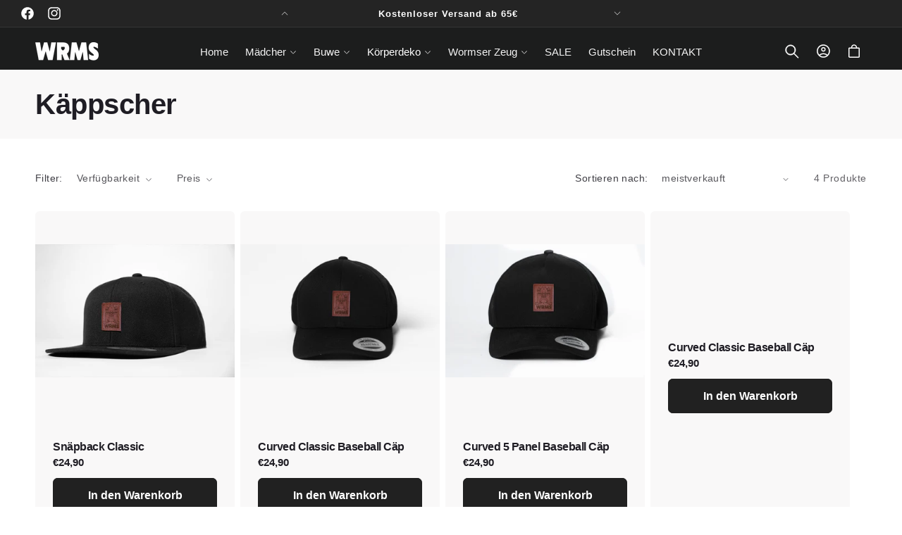

--- FILE ---
content_type: text/html; charset=utf-8
request_url: https://wrms.store/collections/korperdeko
body_size: 87132
content:
<!doctype html>
<html class="no-js" lang="de">
  <head>
    <meta charset="utf-8">
    <meta http-equiv="X-UA-Compatible" content="IE=edge">
    <meta name="viewport" content="width=device-width,initial-scale=1">
    <meta name="theme-color" content="">
    <link rel="canonical" href="https://wrms.store/collections/korperdeko"><link rel="icon" type="image/png" href="//wrms.store/cdn/shop/files/wrms_weiss.png?crop=center&height=32&v=1762413361&width=32"><title>
      Käppscher
 &ndash; WRMS Kollektion</title>

    
      <meta name="description" content="alle Preise inkl. Mwst zzgl. Versand">
    

    

<meta property="og:site_name" content="WRMS Kollektion">
<meta property="og:url" content="https://wrms.store/collections/korperdeko">
<meta property="og:title" content="Käppscher">
<meta property="og:type" content="website">
<meta property="og:description" content="alle Preise inkl. Mwst zzgl. Versand"><meta property="og:image" content="http://wrms.store/cdn/shop/files/YLB-einzel_b81f1358-daec-4927-90eb-652dbf19f67f.png?v=1591283992">
  <meta property="og:image:secure_url" content="https://wrms.store/cdn/shop/files/YLB-einzel_b81f1358-daec-4927-90eb-652dbf19f67f.png?v=1591283992">
  <meta property="og:image:width" content="2044">
  <meta property="og:image:height" content="1026"><meta name="twitter:card" content="summary_large_image">
<meta name="twitter:title" content="Käppscher">
<meta name="twitter:description" content="alle Preise inkl. Mwst zzgl. Versand">


    <script async src="//wrms.store/cdn/shop/t/12/assets/lozad.min.js?v=99319580264619176321761814788"></script>
    <script src="//wrms.store/cdn/shop/t/12/assets/constants.js?v=58251544750838685771761814788" defer="defer"></script>
    <script src="//wrms.store/cdn/shop/t/12/assets/pubsub.js?v=158357773527763999511761814789" defer="defer"></script>
    <script src="//wrms.store/cdn/shop/t/12/assets/global.js?v=47596192927808390791761814788" defer="defer"></script>
    <script src="//wrms.store/cdn/shop/t/12/assets/swiper-bundle.min.js?v=10779350003255520001761814789" defer="defer"></script><script src="//wrms.store/cdn/shop/t/12/assets/animations.js?v=88693664871331136111761814788" defer="defer"></script><script src="//wrms.store/cdn/shop/t/12/assets/jquery.js?v=168723062009383479511761814788" defer="defer"></script>

    <script>window.performance && window.performance.mark && window.performance.mark('shopify.content_for_header.start');</script><meta id="shopify-digital-wallet" name="shopify-digital-wallet" content="/28613247055/digital_wallets/dialog">
<meta name="shopify-checkout-api-token" content="52da3f7d7e2341b9bd336e14b6d632e5">
<meta id="in-context-paypal-metadata" data-shop-id="28613247055" data-venmo-supported="false" data-environment="production" data-locale="de_DE" data-paypal-v4="true" data-currency="EUR">
<link rel="alternate" type="application/atom+xml" title="Feed" href="/collections/korperdeko.atom" />
<link rel="alternate" type="application/json+oembed" href="https://wrms.store/collections/korperdeko.oembed">
<script async="async" src="/checkouts/internal/preloads.js?locale=de-DE"></script>
<link rel="preconnect" href="https://shop.app" crossorigin="anonymous">
<script async="async" src="https://shop.app/checkouts/internal/preloads.js?locale=de-DE&shop_id=28613247055" crossorigin="anonymous"></script>
<script id="apple-pay-shop-capabilities" type="application/json">{"shopId":28613247055,"countryCode":"DE","currencyCode":"EUR","merchantCapabilities":["supports3DS"],"merchantId":"gid:\/\/shopify\/Shop\/28613247055","merchantName":"WRMS Kollektion","requiredBillingContactFields":["postalAddress","email"],"requiredShippingContactFields":["postalAddress","email"],"shippingType":"shipping","supportedNetworks":["visa","maestro","masterCard","amex"],"total":{"type":"pending","label":"WRMS Kollektion","amount":"1.00"},"shopifyPaymentsEnabled":true,"supportsSubscriptions":true}</script>
<script id="shopify-features" type="application/json">{"accessToken":"52da3f7d7e2341b9bd336e14b6d632e5","betas":["rich-media-storefront-analytics"],"domain":"wrms.store","predictiveSearch":true,"shopId":28613247055,"locale":"de"}</script>
<script>var Shopify = Shopify || {};
Shopify.shop = "yourlocalbrand.myshopify.com";
Shopify.locale = "de";
Shopify.currency = {"active":"EUR","rate":"1.0"};
Shopify.country = "DE";
Shopify.theme = {"name":"wrms","id":180471103755,"schema_name":"Beauty","schema_version":"15.2.8","theme_store_id":null,"role":"main"};
Shopify.theme.handle = "null";
Shopify.theme.style = {"id":null,"handle":null};
Shopify.cdnHost = "wrms.store/cdn";
Shopify.routes = Shopify.routes || {};
Shopify.routes.root = "/";</script>
<script type="module">!function(o){(o.Shopify=o.Shopify||{}).modules=!0}(window);</script>
<script>!function(o){function n(){var o=[];function n(){o.push(Array.prototype.slice.apply(arguments))}return n.q=o,n}var t=o.Shopify=o.Shopify||{};t.loadFeatures=n(),t.autoloadFeatures=n()}(window);</script>
<script>
  window.ShopifyPay = window.ShopifyPay || {};
  window.ShopifyPay.apiHost = "shop.app\/pay";
  window.ShopifyPay.redirectState = null;
</script>
<script id="shop-js-analytics" type="application/json">{"pageType":"collection"}</script>
<script defer="defer" async type="module" src="//wrms.store/cdn/shopifycloud/shop-js/modules/v2/client.init-shop-cart-sync_e98Ab_XN.de.esm.js"></script>
<script defer="defer" async type="module" src="//wrms.store/cdn/shopifycloud/shop-js/modules/v2/chunk.common_Pcw9EP95.esm.js"></script>
<script defer="defer" async type="module" src="//wrms.store/cdn/shopifycloud/shop-js/modules/v2/chunk.modal_CzmY4ZhL.esm.js"></script>
<script type="module">
  await import("//wrms.store/cdn/shopifycloud/shop-js/modules/v2/client.init-shop-cart-sync_e98Ab_XN.de.esm.js");
await import("//wrms.store/cdn/shopifycloud/shop-js/modules/v2/chunk.common_Pcw9EP95.esm.js");
await import("//wrms.store/cdn/shopifycloud/shop-js/modules/v2/chunk.modal_CzmY4ZhL.esm.js");

  window.Shopify.SignInWithShop?.initShopCartSync?.({"fedCMEnabled":true,"windoidEnabled":true});

</script>
<script>
  window.Shopify = window.Shopify || {};
  if (!window.Shopify.featureAssets) window.Shopify.featureAssets = {};
  window.Shopify.featureAssets['shop-js'] = {"shop-cart-sync":["modules/v2/client.shop-cart-sync_DazCVyJ3.de.esm.js","modules/v2/chunk.common_Pcw9EP95.esm.js","modules/v2/chunk.modal_CzmY4ZhL.esm.js"],"init-fed-cm":["modules/v2/client.init-fed-cm_D0AulfmK.de.esm.js","modules/v2/chunk.common_Pcw9EP95.esm.js","modules/v2/chunk.modal_CzmY4ZhL.esm.js"],"shop-cash-offers":["modules/v2/client.shop-cash-offers_BISyWFEA.de.esm.js","modules/v2/chunk.common_Pcw9EP95.esm.js","modules/v2/chunk.modal_CzmY4ZhL.esm.js"],"shop-login-button":["modules/v2/client.shop-login-button_D_c1vx_E.de.esm.js","modules/v2/chunk.common_Pcw9EP95.esm.js","modules/v2/chunk.modal_CzmY4ZhL.esm.js"],"pay-button":["modules/v2/client.pay-button_CHADzJ4g.de.esm.js","modules/v2/chunk.common_Pcw9EP95.esm.js","modules/v2/chunk.modal_CzmY4ZhL.esm.js"],"shop-button":["modules/v2/client.shop-button_CQnD2U3v.de.esm.js","modules/v2/chunk.common_Pcw9EP95.esm.js","modules/v2/chunk.modal_CzmY4ZhL.esm.js"],"avatar":["modules/v2/client.avatar_BTnouDA3.de.esm.js"],"init-windoid":["modules/v2/client.init-windoid_CmA0-hrC.de.esm.js","modules/v2/chunk.common_Pcw9EP95.esm.js","modules/v2/chunk.modal_CzmY4ZhL.esm.js"],"init-shop-for-new-customer-accounts":["modules/v2/client.init-shop-for-new-customer-accounts_BCzC_Mib.de.esm.js","modules/v2/client.shop-login-button_D_c1vx_E.de.esm.js","modules/v2/chunk.common_Pcw9EP95.esm.js","modules/v2/chunk.modal_CzmY4ZhL.esm.js"],"init-shop-email-lookup-coordinator":["modules/v2/client.init-shop-email-lookup-coordinator_DYzOit4u.de.esm.js","modules/v2/chunk.common_Pcw9EP95.esm.js","modules/v2/chunk.modal_CzmY4ZhL.esm.js"],"init-shop-cart-sync":["modules/v2/client.init-shop-cart-sync_e98Ab_XN.de.esm.js","modules/v2/chunk.common_Pcw9EP95.esm.js","modules/v2/chunk.modal_CzmY4ZhL.esm.js"],"shop-toast-manager":["modules/v2/client.shop-toast-manager_Bc-1elH8.de.esm.js","modules/v2/chunk.common_Pcw9EP95.esm.js","modules/v2/chunk.modal_CzmY4ZhL.esm.js"],"init-customer-accounts":["modules/v2/client.init-customer-accounts_CqlRHmZs.de.esm.js","modules/v2/client.shop-login-button_D_c1vx_E.de.esm.js","modules/v2/chunk.common_Pcw9EP95.esm.js","modules/v2/chunk.modal_CzmY4ZhL.esm.js"],"init-customer-accounts-sign-up":["modules/v2/client.init-customer-accounts-sign-up_DZmBw6yB.de.esm.js","modules/v2/client.shop-login-button_D_c1vx_E.de.esm.js","modules/v2/chunk.common_Pcw9EP95.esm.js","modules/v2/chunk.modal_CzmY4ZhL.esm.js"],"shop-follow-button":["modules/v2/client.shop-follow-button_Cx-w7rSq.de.esm.js","modules/v2/chunk.common_Pcw9EP95.esm.js","modules/v2/chunk.modal_CzmY4ZhL.esm.js"],"checkout-modal":["modules/v2/client.checkout-modal_Djjmh8qM.de.esm.js","modules/v2/chunk.common_Pcw9EP95.esm.js","modules/v2/chunk.modal_CzmY4ZhL.esm.js"],"shop-login":["modules/v2/client.shop-login_DMZMgoZf.de.esm.js","modules/v2/chunk.common_Pcw9EP95.esm.js","modules/v2/chunk.modal_CzmY4ZhL.esm.js"],"lead-capture":["modules/v2/client.lead-capture_SqejaEd8.de.esm.js","modules/v2/chunk.common_Pcw9EP95.esm.js","modules/v2/chunk.modal_CzmY4ZhL.esm.js"],"payment-terms":["modules/v2/client.payment-terms_DUeEqFTJ.de.esm.js","modules/v2/chunk.common_Pcw9EP95.esm.js","modules/v2/chunk.modal_CzmY4ZhL.esm.js"]};
</script>
<script>(function() {
  var isLoaded = false;
  function asyncLoad() {
    if (isLoaded) return;
    isLoaded = true;
    var urls = ["https:\/\/cdn.shopify.com\/s\/files\/1\/0683\/1371\/0892\/files\/splmn-shopify-prod-August-31.min.js?v=1693985059\u0026shop=yourlocalbrand.myshopify.com","https:\/\/cdn.chaty.app\/pixel.js?id=qhyfwieruz\u0026shop=yourlocalbrand.myshopify.com","\/\/cdn.shopify.com\/proxy\/a5c989ae7e981bf754d3ec56480c8b73fa6c8591d180421f84d64d17d8eb441f\/static.cdn.printful.com\/static\/js\/external\/shopify-product-customizer.js?v=0.28\u0026shop=yourlocalbrand.myshopify.com\u0026sp-cache-control=cHVibGljLCBtYXgtYWdlPTkwMA","\/\/cdn.shopify.com\/proxy\/a6d8212e6866b036e5d0ae81f4d32253aaa82c4b2afd05bcd9d28444f1fdd79e\/bucket.useifsapp.com\/theme-files-min\/js\/ifs-script-tag-min.js?v=2\u0026shop=yourlocalbrand.myshopify.com\u0026sp-cache-control=cHVibGljLCBtYXgtYWdlPTkwMA"];
    for (var i = 0; i < urls.length; i++) {
      var s = document.createElement('script');
      s.type = 'text/javascript';
      s.async = true;
      s.src = urls[i];
      var x = document.getElementsByTagName('script')[0];
      x.parentNode.insertBefore(s, x);
    }
  };
  if(window.attachEvent) {
    window.attachEvent('onload', asyncLoad);
  } else {
    window.addEventListener('load', asyncLoad, false);
  }
})();</script>
<script id="__st">var __st={"a":28613247055,"offset":3600,"reqid":"bd0f2cb2-904e-4531-9fbe-cb4e82d081a9-1769034402","pageurl":"wrms.store\/collections\/korperdeko","u":"bea2e54e8c48","p":"collection","rtyp":"collection","rid":169845686351};</script>
<script>window.ShopifyPaypalV4VisibilityTracking = true;</script>
<script id="captcha-bootstrap">!function(){'use strict';const t='contact',e='account',n='new_comment',o=[[t,t],['blogs',n],['comments',n],[t,'customer']],c=[[e,'customer_login'],[e,'guest_login'],[e,'recover_customer_password'],[e,'create_customer']],r=t=>t.map((([t,e])=>`form[action*='/${t}']:not([data-nocaptcha='true']) input[name='form_type'][value='${e}']`)).join(','),a=t=>()=>t?[...document.querySelectorAll(t)].map((t=>t.form)):[];function s(){const t=[...o],e=r(t);return a(e)}const i='password',u='form_key',d=['recaptcha-v3-token','g-recaptcha-response','h-captcha-response',i],f=()=>{try{return window.sessionStorage}catch{return}},m='__shopify_v',_=t=>t.elements[u];function p(t,e,n=!1){try{const o=window.sessionStorage,c=JSON.parse(o.getItem(e)),{data:r}=function(t){const{data:e,action:n}=t;return t[m]||n?{data:e,action:n}:{data:t,action:n}}(c);for(const[e,n]of Object.entries(r))t.elements[e]&&(t.elements[e].value=n);n&&o.removeItem(e)}catch(o){console.error('form repopulation failed',{error:o})}}const l='form_type',E='cptcha';function T(t){t.dataset[E]=!0}const w=window,h=w.document,L='Shopify',v='ce_forms',y='captcha';let A=!1;((t,e)=>{const n=(g='f06e6c50-85a8-45c8-87d0-21a2b65856fe',I='https://cdn.shopify.com/shopifycloud/storefront-forms-hcaptcha/ce_storefront_forms_captcha_hcaptcha.v1.5.2.iife.js',D={infoText:'Durch hCaptcha geschützt',privacyText:'Datenschutz',termsText:'Allgemeine Geschäftsbedingungen'},(t,e,n)=>{const o=w[L][v],c=o.bindForm;if(c)return c(t,g,e,D).then(n);var r;o.q.push([[t,g,e,D],n]),r=I,A||(h.body.append(Object.assign(h.createElement('script'),{id:'captcha-provider',async:!0,src:r})),A=!0)});var g,I,D;w[L]=w[L]||{},w[L][v]=w[L][v]||{},w[L][v].q=[],w[L][y]=w[L][y]||{},w[L][y].protect=function(t,e){n(t,void 0,e),T(t)},Object.freeze(w[L][y]),function(t,e,n,w,h,L){const[v,y,A,g]=function(t,e,n){const i=e?o:[],u=t?c:[],d=[...i,...u],f=r(d),m=r(i),_=r(d.filter((([t,e])=>n.includes(e))));return[a(f),a(m),a(_),s()]}(w,h,L),I=t=>{const e=t.target;return e instanceof HTMLFormElement?e:e&&e.form},D=t=>v().includes(t);t.addEventListener('submit',(t=>{const e=I(t);if(!e)return;const n=D(e)&&!e.dataset.hcaptchaBound&&!e.dataset.recaptchaBound,o=_(e),c=g().includes(e)&&(!o||!o.value);(n||c)&&t.preventDefault(),c&&!n&&(function(t){try{if(!f())return;!function(t){const e=f();if(!e)return;const n=_(t);if(!n)return;const o=n.value;o&&e.removeItem(o)}(t);const e=Array.from(Array(32),(()=>Math.random().toString(36)[2])).join('');!function(t,e){_(t)||t.append(Object.assign(document.createElement('input'),{type:'hidden',name:u})),t.elements[u].value=e}(t,e),function(t,e){const n=f();if(!n)return;const o=[...t.querySelectorAll(`input[type='${i}']`)].map((({name:t})=>t)),c=[...d,...o],r={};for(const[a,s]of new FormData(t).entries())c.includes(a)||(r[a]=s);n.setItem(e,JSON.stringify({[m]:1,action:t.action,data:r}))}(t,e)}catch(e){console.error('failed to persist form',e)}}(e),e.submit())}));const S=(t,e)=>{t&&!t.dataset[E]&&(n(t,e.some((e=>e===t))),T(t))};for(const o of['focusin','change'])t.addEventListener(o,(t=>{const e=I(t);D(e)&&S(e,y())}));const B=e.get('form_key'),M=e.get(l),P=B&&M;t.addEventListener('DOMContentLoaded',(()=>{const t=y();if(P)for(const e of t)e.elements[l].value===M&&p(e,B);[...new Set([...A(),...v().filter((t=>'true'===t.dataset.shopifyCaptcha))])].forEach((e=>S(e,t)))}))}(h,new URLSearchParams(w.location.search),n,t,e,['guest_login'])})(!0,!0)}();</script>
<script integrity="sha256-4kQ18oKyAcykRKYeNunJcIwy7WH5gtpwJnB7kiuLZ1E=" data-source-attribution="shopify.loadfeatures" defer="defer" src="//wrms.store/cdn/shopifycloud/storefront/assets/storefront/load_feature-a0a9edcb.js" crossorigin="anonymous"></script>
<script crossorigin="anonymous" defer="defer" src="//wrms.store/cdn/shopifycloud/storefront/assets/shopify_pay/storefront-65b4c6d7.js?v=20250812"></script>
<script data-source-attribution="shopify.dynamic_checkout.dynamic.init">var Shopify=Shopify||{};Shopify.PaymentButton=Shopify.PaymentButton||{isStorefrontPortableWallets:!0,init:function(){window.Shopify.PaymentButton.init=function(){};var t=document.createElement("script");t.src="https://wrms.store/cdn/shopifycloud/portable-wallets/latest/portable-wallets.de.js",t.type="module",document.head.appendChild(t)}};
</script>
<script data-source-attribution="shopify.dynamic_checkout.buyer_consent">
  function portableWalletsHideBuyerConsent(e){var t=document.getElementById("shopify-buyer-consent"),n=document.getElementById("shopify-subscription-policy-button");t&&n&&(t.classList.add("hidden"),t.setAttribute("aria-hidden","true"),n.removeEventListener("click",e))}function portableWalletsShowBuyerConsent(e){var t=document.getElementById("shopify-buyer-consent"),n=document.getElementById("shopify-subscription-policy-button");t&&n&&(t.classList.remove("hidden"),t.removeAttribute("aria-hidden"),n.addEventListener("click",e))}window.Shopify?.PaymentButton&&(window.Shopify.PaymentButton.hideBuyerConsent=portableWalletsHideBuyerConsent,window.Shopify.PaymentButton.showBuyerConsent=portableWalletsShowBuyerConsent);
</script>
<script data-source-attribution="shopify.dynamic_checkout.cart.bootstrap">document.addEventListener("DOMContentLoaded",(function(){function t(){return document.querySelector("shopify-accelerated-checkout-cart, shopify-accelerated-checkout")}if(t())Shopify.PaymentButton.init();else{new MutationObserver((function(e,n){t()&&(Shopify.PaymentButton.init(),n.disconnect())})).observe(document.body,{childList:!0,subtree:!0})}}));
</script>
<link id="shopify-accelerated-checkout-styles" rel="stylesheet" media="screen" href="https://wrms.store/cdn/shopifycloud/portable-wallets/latest/accelerated-checkout-backwards-compat.css" crossorigin="anonymous">
<style id="shopify-accelerated-checkout-cart">
        #shopify-buyer-consent {
  margin-top: 1em;
  display: inline-block;
  width: 100%;
}

#shopify-buyer-consent.hidden {
  display: none;
}

#shopify-subscription-policy-button {
  background: none;
  border: none;
  padding: 0;
  text-decoration: underline;
  font-size: inherit;
  cursor: pointer;
}

#shopify-subscription-policy-button::before {
  box-shadow: none;
}

      </style>
<script id="sections-script" data-sections="header" defer="defer" src="//wrms.store/cdn/shop/t/12/compiled_assets/scripts.js?v=641"></script>
<script>window.performance && window.performance.mark && window.performance.mark('shopify.content_for_header.end');</script>


    <style data-shopify>
        
        
        
        
        
        
        
        

        
          :root,
          .color-background-1 {
            --color-background: 249,249,249;
          
            --gradient-background: linear-gradient(310deg, rgba(255, 255, 255, 1) 15%, rgba(255, 255, 255, 1) 85%);
          

          

          --color-foreground: 31,29,36;
          --color-background-contrast: 185,185,185;
          --color-shadow: 31,29,36;
          --color-button: 36,36,36;
          --color-button-text: 255,255,255;
          --color-secondary-button: 249,249,249;
          --color-secondary-button-text: 31,29,36;
          --color-link: 31,29,36;
          --color-badge-foreground: 31,29,36;
          --color-badge-background: 249,249,249;
          --color-badge-border: 31,29,36;
          --payment-terms-background-color: rgb(249 249 249);
          --sale-price: rgb(213 0 0);
        }
        
          
          .color-background-2 {
            --color-background: 242,239,239;
          
            --gradient-background: #f2efef;
          

          

          --color-foreground: 0,0,0;
          --color-background-contrast: 185,169,169;
          --color-shadow: 0,0,0;
          --color-button: 0,0,0;
          --color-button-text: 31,29,36;
          --color-secondary-button: 242,239,239;
          --color-secondary-button-text: 0,0,0;
          --color-link: 0,0,0;
          --color-badge-foreground: 0,0,0;
          --color-badge-background: 242,239,239;
          --color-badge-border: 0,0,0;
          --payment-terms-background-color: rgb(242 239 239);
          --sale-price: rgb(213 0 0);
        }
        
          
          .color-inverse {
            --color-background: 0,0,0;
          
            --gradient-background: #000000;
          

          

          --color-foreground: 255,255,255;
          --color-background-contrast: 128,128,128;
          --color-shadow: 31,29,36;
          --color-button: 255,255,255;
          --color-button-text: 31,29,36;
          --color-secondary-button: 0,0,0;
          --color-secondary-button-text: 31,29,36;
          --color-link: 31,29,36;
          --color-badge-foreground: 255,255,255;
          --color-badge-background: 0,0,0;
          --color-badge-border: 255,255,255;
          --payment-terms-background-color: rgb(0 0 0);
          --sale-price: rgb(213 0 0);
        }
        
          
          .color-accent-1 {
            --color-background: 28,29,29;
          
            --gradient-background: #1c1d1d;
          

          

          --color-foreground: 255,255,255;
          --color-background-contrast: 41,42,42;
          --color-shadow: 255,255,255;
          --color-button: 255,255,255;
          --color-button-text: 0,0,0;
          --color-secondary-button: 28,29,29;
          --color-secondary-button-text: 255,255,255;
          --color-link: 255,255,255;
          --color-badge-foreground: 255,255,255;
          --color-badge-background: 28,29,29;
          --color-badge-border: 255,255,255;
          --payment-terms-background-color: rgb(28 29 29);
          --sale-price: rgb(213 0 0);
        }
        
          
          .color-accent-2 {
            --color-background: 36,36,36;
          
            --gradient-background: #242424;
          

          

          --color-foreground: 255,255,255;
          --color-background-contrast: 49,49,49;
          --color-shadow: 31,29,36;
          --color-button: 31,29,36;
          --color-button-text: 255,255,255;
          --color-secondary-button: 36,36,36;
          --color-secondary-button-text: 31,29,36;
          --color-link: 31,29,36;
          --color-badge-foreground: 255,255,255;
          --color-badge-background: 36,36,36;
          --color-badge-border: 255,255,255;
          --payment-terms-background-color: rgb(36 36 36);
          --sale-price: rgb(213 0 0);
        }
        
          
          .color-scheme-15ab6c1a-5144-4b7d-a402-482fa31b8c04 {
            --color-background: 255,231,236;
          
            --gradient-background: #ffe7ec;
          

          

          --color-foreground: 31,29,36;
          --color-background-contrast: 255,103,135;
          --color-shadow: 31,29,36;
          --color-button: 255,126,141;
          --color-button-text: 255,255,255;
          --color-secondary-button: 255,231,236;
          --color-secondary-button-text: 255,126,141;
          --color-link: 255,126,141;
          --color-badge-foreground: 31,29,36;
          --color-badge-background: 255,231,236;
          --color-badge-border: 31,29,36;
          --payment-terms-background-color: rgb(255 231 236);
          --sale-price: rgb(213 0 0);
        }
        
          
          .color-scheme-64a2b88c-c634-4339-8359-e0e748086a7e {
            --color-background: 255,255,255;
          
            --gradient-background: linear-gradient(180deg, rgba(255, 245, 247, 1), rgba(255, 245, 247, 1) 100%);
          

          

          --color-foreground: 255,126,141;
          --color-background-contrast: 191,191,191;
          --color-shadow: 255,126,141;
          --color-button: 255,126,141;
          --color-button-text: 255,255,255;
          --color-secondary-button: 255,255,255;
          --color-secondary-button-text: 255,126,141;
          --color-link: 255,126,141;
          --color-badge-foreground: 255,126,141;
          --color-badge-background: 255,255,255;
          --color-badge-border: 255,126,141;
          --payment-terms-background-color: rgb(255 255 255);
          --sale-price: rgb(213 0 0);
        }
        
          
          .color-scheme-ad51283d-6044-441e-b8ec-b4441c2da21b {
            --color-background: 255,255,255;
          
            --gradient-background: linear-gradient(180deg, rgba(255, 245, 247, 1), rgba(255, 245, 247, 1) 100%);
          

          

          --color-foreground: 255,255,255;
          --color-background-contrast: 191,191,191;
          --color-shadow: 31,29,36;
          --color-button: 255,255,255;
          --color-button-text: 0,0,0;
          --color-secondary-button: 255,255,255;
          --color-secondary-button-text: 166,155,131;
          --color-link: 166,155,131;
          --color-badge-foreground: 255,255,255;
          --color-badge-background: 255,255,255;
          --color-badge-border: 255,255,255;
          --payment-terms-background-color: rgb(255 255 255);
          --sale-price: rgb(213 0 0);
        }
        
          
          .color-scheme-a5804aff-65ef-4d98-9b3d-fee032a22621 {
            --color-background: 255,255,255;
          
            --gradient-background: linear-gradient(180deg, rgba(249, 249, 249, 1), rgba(249, 249, 249, 1) 98%);
          

          

          --color-foreground: 0,0,0;
          --color-background-contrast: 191,191,191;
          --color-shadow: 31,29,36;
          --color-button: 33,33,33;
          --color-button-text: 255,255,255;
          --color-secondary-button: 255,255,255;
          --color-secondary-button-text: 0,0,0;
          --color-link: 0,0,0;
          --color-badge-foreground: 0,0,0;
          --color-badge-background: 255,255,255;
          --color-badge-border: 0,0,0;
          --payment-terms-background-color: rgb(255 255 255);
          --sale-price: rgb(213 0 0);
        }
        
          
          .color-scheme-c8c05c75-1914-4148-9446-95aa92ade006 {
            --color-background: 233,233,233;
          
            --gradient-background: linear-gradient(180deg, rgba(249, 248, 248, 1), rgba(249, 248, 248, 1) 98%);
          

          

          --color-foreground: 31,29,36;
          --color-background-contrast: 169,169,169;
          --color-shadow: 31,29,36;
          --color-button: 33,33,33;
          --color-button-text: 255,255,255;
          --color-secondary-button: 233,233,233;
          --color-secondary-button-text: 31,29,36;
          --color-link: 31,29,36;
          --color-badge-foreground: 31,29,36;
          --color-badge-background: 233,233,233;
          --color-badge-border: 31,29,36;
          --payment-terms-background-color: rgb(233 233 233);
          --sale-price: rgb(213 0 0);
        }
        

        body, .color-background-1, .color-background-2, .color-inverse, .color-accent-1, .color-accent-2, .color-scheme-15ab6c1a-5144-4b7d-a402-482fa31b8c04, .color-scheme-64a2b88c-c634-4339-8359-e0e748086a7e, .color-scheme-ad51283d-6044-441e-b8ec-b4441c2da21b, .color-scheme-a5804aff-65ef-4d98-9b3d-fee032a22621, .color-scheme-c8c05c75-1914-4148-9446-95aa92ade006 {
          color: rgba(var(--color-foreground), 0.85);
          /*text-shadow: currentColor 0px 0 px;*/
          background-color: rgb(var(--color-background));
        }

        :root {
          --font-body-family: Helvetica, Arial, sans-serif;
          --font-body-style: normal;
          --font-body-weight: 400;
          --font-body-weight-bold: 700;
          --font-body-height: 1.4;
          --font-body-spacing: 0.5px;
          --font-menu-family: Helvetica, Arial, sans-serif;
          --font-menu-style: normal;
          --font-menu-weight: 400;
          --font-menu-weight-medium: 500;
          --font-menu-weight-bold: 700;
          --font-button-family: Helvetica, Arial, sans-serif;
          --font-button-style: normal;
          --font-button-weight: 700;
          --font-button-weight-medium: 500;
          --font-button-weight-bold: 1000;
          --font-collapsible-family: Helvetica, Arial, sans-serif;
          --font-collapsible-style: normal;
          --font-collapsible-weight: 400;
          --font-collapsible-weight-medium: 500;
          --font-collapsible-weight-bold: 700;
          --font-collapsible-size: 16px;
          --font-collapsible-spacing: 0px;

          --font-heading-family: Helvetica, Arial, sans-serif;
          --font-heading-style: normal;
          --font-heading-italic: Helvetica, Arial, sans-serif;
          --font-heading-italic-style: normal;
          --font-heading-weight: 700;
          --font-heading-spacing: -0.5px;
          --font-heading-height: 1.2;

          --font-body-scale: 1.0;
          --font-heading-scale: 1.0;

          --media-padding: px;
          --media-border-opacity: 0.05;
          --media-border-width: 0px;
          --media-radius: 12px;
          --media-shadow-opacity: 0.0;
          --media-shadow-horizontal-offset: 0px;
          --media-shadow-vertical-offset: 4px;
          --media-shadow-blur-radius: 5px;
          --media-shadow-visible: 0;

          --page-width: 180rem;
          --page-width-margin: 0rem;

          --product-card-image-padding: 0.0rem;
          --product-card-corner-radius: 0.6rem;
          --product-card-text-alignment: left;
          --product-card-border-width: 0.0rem;
          --product-card-border-opacity: 0.05;
          --product-card-shadow-opacity: 0.0;
          --product-card-shadow-visible: 0;
          --product-card-shadow-horizontal-offset: 0.0rem;
          --product-card-shadow-vertical-offset: 0.4rem;
          --product-card-shadow-blur-radius: 0.5rem;

          --collection-card-image-padding: 0.0rem;
          --collection-card-corner-radius: 0%;
          --collection-card-text-alignment: center;
          --collection-card-border-width: 0.0rem;
          --collection-card-border-opacity: 0.1;
          --collection-card-shadow-opacity: 0.0;
          --collection-card-shadow-visible: 0;
          --collection-card-shadow-horizontal-offset: 0.0rem;
          --collection-card-shadow-vertical-offset: 0.4rem;
          --collection-card-shadow-blur-radius: 0.5rem;

          --blog-card-image-padding: 0.0rem;
          --blog-card-corner-radius: 0.6rem;
          --blog-card-text-alignment: left;
          --blog-card-border-width: 0.1rem;
          --blog-card-border-opacity: 0.1;
          --blog-card-shadow-opacity: 0.05;
          --blog-card-shadow-visible: 1;
          --blog-card-shadow-horizontal-offset: 0.0rem;
          --blog-card-shadow-vertical-offset: 0.4rem;
          --blog-card-shadow-blur-radius: 4.0rem;

          --badge-corner-radius: 0.2rem;
          --badge-border-width: 0.0rem;
          --badge-border-color: transparent;

          --popup-border-width: 1px;
          --popup-border-opacity: 0.05;
          --popup-corner-radius: 2px;
          --popup-shadow-opacity: 0.0;
          --popup-shadow-horizontal-offset: 0px;
          --popup-shadow-vertical-offset: 4px;
          --popup-shadow-blur-radius: 5px;

          --drawer-border-width: 1px;
          --drawer-border-opacity: 0.05;
          --drawer-shadow-opacity: 0.0;
          --drawer-shadow-horizontal-offset: 0px;
          --drawer-shadow-vertical-offset: 4px;
          --drawer-shadow-blur-radius: 5px;

          --spacing-sections-desktop: 0px;
          --spacing-sections-mobile: 0px;

          --grid-desktop-vertical-spacing: 8px;
          --grid-desktop-horizontal-spacing: 8px;
          --grid-mobile-vertical-spacing: 4px;
          --grid-mobile-horizontal-spacing: 4px;

          --text-boxes-border-opacity: 0.05;
          --text-boxes-border-width: 0px;
          --text-boxes-radius: 6px;
          --text-boxes-shadow-opacity: 0.0;
          --text-boxes-shadow-visible: 0;
          --text-boxes-shadow-horizontal-offset: 0px;
          --text-boxes-shadow-vertical-offset: 4px;
          --text-boxes-shadow-blur-radius: 5px;

          --buttons-radius: 6px;
          --buttons-radius-outset: 7px;
          --buttons-border-width: 1px;
          --buttons-border-opacity: 1.0;
          --buttons-shadow-opacity: 0.0;
          --buttons-shadow-visible: 0;
          --buttons-shadow-horizontal-offset: 0px;
          --buttons-shadow-vertical-offset: 4px;
          --buttons-shadow-blur-radius: 10px;
          --buttons-border-offset: 0.3px;

          --inputs-radius: 8px;
          --inputs-border-width: 1px;
          --inputs-border-opacity: 0.1;
          --inputs-shadow-opacity: 0.0;
          --inputs-shadow-horizontal-offset: 0px;
          --inputs-margin-offset: 0px;
          --inputs-shadow-vertical-offset: 4px;
          --inputs-shadow-blur-radius: 5px;
          --inputs-radius-outset: 9px;

          --variant-pills-radius: 40px;
          --variant-pills-border-width: 1px;
          --variant-pills-border-opacity: 0.0;
          --variant-pills-shadow-opacity: 0.0;
          --variant-pills-shadow-horizontal-offset: 2px;
          --variant-pills-shadow-vertical-offset: 4px;
          --variant-pills-shadow-blur-radius: 10px;
          --button-height: 5rem;
          --button-height_mobile: 4.8rem;
          --button-style: none;
          --button-text-size: 16px;
          --button-text-size_mobile: 12px;
          --button-text-space: 0px;
          --button-text-weight: 600;

          --fancy-gradient: linear-gradient(108deg, rgba(197, 188, 143, 1) 4%, rgba(197, 188, 143, 1) 56%);
          --fancy-text: #a69b83;
          --fancy-background: #FFFFFF;
          --fancy-text-size: 100%;
          --fancy-padding-left: 10px;
          --fancy-padding-right: 10px;
          --fancy-padding-top: 0px;
          --fancy-padding-bottom: 0px;
          --fancy-border-radius: 0px;
          --fancy-padding-bottom: 0px;

          --badge-size: 1;
        }

        *,
        *::before,
        *::after {
          box-sizing: inherit;
        }

        html {
          box-sizing: border-box;
          font-size: calc(var(--font-body-scale) * 62.5%);
          height: 100%;
        }

        body {
          display: grid;
          grid-template-rows: auto auto 1fr auto;
          grid-template-columns: 100%;
          min-height: 100%;
          margin: 0;
          font-size: 1.5rem;
          letter-spacing: var(--font-body-spacing);
          line-height: var(--font-body-height);
          font-family: var(--font-body-family);
          font-style: var(--font-body-style);
          font-weight: var(--font-body-weight);
          font-synthesis: none;
          -moz-font-feature-settings: 'kern';
          -webkit-font-smoothing: antialiased;
        }

        @media screen and (min-width: 750px) {
          body {
            font-size: 1.6rem;
          }
        }
        shopify-accelerated-checkout {
      --shopify-accelerated-checkout-button-block-size: var(--button-height);
       }
    </style>
    <link href="//wrms.store/cdn/shop/t/12/assets/base.css?v=104137818157310566101761814788" rel="stylesheet" type="text/css" media="all" />
    <link href="//wrms.store/cdn/shop/t/12/assets/lumin.css?v=178685304209589546741761814789" rel="stylesheet" type="text/css" media="all" />
    <link href="//wrms.store/cdn/shop/t/12/assets/lumin-fancy-text.css?v=54614068866017147881761814788" rel="stylesheet" type="text/css" media="all" />
    <link href="//wrms.store/cdn/shop/t/12/assets/lazyloading-classes.css?v=164302149100921049311761814788" rel="stylesheet" type="text/css" media="all" />
    <link href="//wrms.store/cdn/shop/t/12/assets/swiper-bundle.min.css?v=175585448614286009061761814789" rel="stylesheet" type="text/css" media="all" />
    <link rel="stylesheet" href="//wrms.store/cdn/shop/t/12/assets/component-cart-items.css?v=44096840991911864621761814788" media="print" onload="this.media='all'"><link href="//wrms.store/cdn/shop/t/12/assets/component-cart-drawer.css?v=141476419047427530131761814788" rel="stylesheet" type="text/css" media="all" />
      <link href="//wrms.store/cdn/shop/t/12/assets/component-cart.css?v=138396028070428287081761814788" rel="stylesheet" type="text/css" media="all" />
      <link href="//wrms.store/cdn/shop/t/12/assets/component-totals.css?v=15906652033866631521761814788" rel="stylesheet" type="text/css" media="all" />
      <link href="//wrms.store/cdn/shop/t/12/assets/component-price.css?v=137689519876686866281761814788" rel="stylesheet" type="text/css" media="all" />
      <link href="//wrms.store/cdn/shop/t/12/assets/component-discounts.css?v=152760482443307489271761814788" rel="stylesheet" type="text/css" media="all" />
      <link href="//wrms.store/cdn/shop/t/12/assets/component-loading-overlay.css?v=56586083558888306391761814788" rel="stylesheet" type="text/css" media="all" />
<link href="//wrms.store/cdn/shop/t/12/assets/component-localization-form.css?v=143319823105703127341761814788" rel="stylesheet" type="text/css" media="all" />
      <script src="//wrms.store/cdn/shop/t/12/assets/localization-form.js?v=161644695336821385561761814788" defer="defer"></script><link
        rel="stylesheet"
        href="//wrms.store/cdn/shop/t/12/assets/component-predictive-search.css?v=118923337488134913561761814788"
        media="print"
        onload="this.media='all'"
      ><script>
      document.documentElement.className = document.documentElement.className.replace('no-js', 'js');
      if (Shopify.designMode) {
        document.documentElement.classList.add('shopify-design-mode');
      }
    </script>
    <script src="//wrms.store/cdn/shop/t/12/assets/popup.js?v=130848648529786832841761814789" defer="defer"></script>

    

    <script src="//wrms.store/cdn/shop/t/12/assets/lazysizes.min.js?v=138990740293707330281761814788" async="async"></script>
    <style>.lazyload,.lazyloading{opacity:0}.lazyloaded{opacity:1;transition:opacity.3s}</style>
    <script src="//wrms.store/cdn/shop/t/12/assets/ls.rias.min.js?v=103806153898862531721761814788" async="async"></script>
    <script src="//wrms.store/cdn/shop/t/12/assets/ls.bgset.min.js?v=8548190837305949561761814788" async="async"></script>
    
  <!-- BEGIN app block: shopify://apps/complianz-gdpr-cookie-consent/blocks/bc-block/e49729f0-d37d-4e24-ac65-e0e2f472ac27 -->

    
    
<link id='complianz-css' rel="stylesheet" href=https://cdn.shopify.com/extensions/019be05e-f673-7a8f-bd4e-ed0da9930f96/gdpr-legal-cookie-75/assets/complainz.css media="print" onload="this.media='all'">
    <style>
        #Compliance-iframe.Compliance-iframe-branded > div.purposes-header,
        #Compliance-iframe.Compliance-iframe-branded > div.cmplc-cmp-header,
        #purposes-container > div.purposes-header,
        #Compliance-cs-banner .Compliance-cs-brand {
            background-color: #FFFFFF !important;
            color: #0A0A0A!important;
        }
        #Compliance-iframe.Compliance-iframe-branded .purposes-header .cmplc-btn-cp ,
        #Compliance-iframe.Compliance-iframe-branded .purposes-header .cmplc-btn-cp:hover,
        #Compliance-iframe.Compliance-iframe-branded .purposes-header .cmplc-btn-back:hover  {
            background-color: #ffffff !important;
            opacity: 1 !important;
        }
        #Compliance-cs-banner .cmplc-toggle .cmplc-toggle-label {
            color: #FFFFFF!important;
        }
        #Compliance-iframe.Compliance-iframe-branded .purposes-header .cmplc-btn-cp:hover,
        #Compliance-iframe.Compliance-iframe-branded .purposes-header .cmplc-btn-back:hover {
            background-color: #0A0A0A!important;
            color: #FFFFFF!important;
        }
        #Compliance-cs-banner #Compliance-cs-title {
            font-size: 14px !important;
        }
        #Compliance-cs-banner .Compliance-cs-content,
        #Compliance-cs-title,
        .cmplc-toggle-checkbox.granular-control-checkbox span {
            background-color: #FFFFFF !important;
            color: #0A0A0A !important;
            font-size: 14px !important;
        }
        #Compliance-cs-banner .Compliance-cs-close-btn {
            font-size: 14px !important;
            background-color: #FFFFFF !important;
        }
        #Compliance-cs-banner .Compliance-cs-opt-group {
            color: #FFFFFF !important;
        }
        #Compliance-cs-banner .Compliance-cs-opt-group button,
        .Compliance-alert button.Compliance-button-cancel {
            background-color: #007BBC!important;
            color: #FFFFFF!important;
        }
        #Compliance-cs-banner .Compliance-cs-opt-group button.Compliance-cs-accept-btn,
        #Compliance-cs-banner .Compliance-cs-opt-group button.Compliance-cs-btn-primary,
        .Compliance-alert button.Compliance-button-confirm {
            background-color: #007BBC !important;
            color: #FFFFFF !important;
        }
        #Compliance-cs-banner .Compliance-cs-opt-group button.Compliance-cs-reject-btn {
            background-color: #007BBC!important;
            color: #FFFFFF!important;
        }

        #Compliance-cs-banner .Compliance-banner-content button {
            cursor: pointer !important;
            color: currentColor !important;
            text-decoration: underline !important;
            border: none !important;
            background-color: transparent !important;
            font-size: 100% !important;
            padding: 0 !important;
        }

        #Compliance-cs-banner .Compliance-cs-opt-group button {
            border-radius: 4px !important;
            padding-block: 10px !important;
        }
        @media (min-width: 640px) {
            #Compliance-cs-banner.Compliance-cs-default-floating:not(.Compliance-cs-top):not(.Compliance-cs-center) .Compliance-cs-container, #Compliance-cs-banner.Compliance-cs-default-floating:not(.Compliance-cs-bottom):not(.Compliance-cs-center) .Compliance-cs-container, #Compliance-cs-banner.Compliance-cs-default-floating.Compliance-cs-center:not(.Compliance-cs-top):not(.Compliance-cs-bottom) .Compliance-cs-container {
                width: 560px !important;
            }
            #Compliance-cs-banner.Compliance-cs-default-floating:not(.Compliance-cs-top):not(.Compliance-cs-center) .Compliance-cs-opt-group, #Compliance-cs-banner.Compliance-cs-default-floating:not(.Compliance-cs-bottom):not(.Compliance-cs-center) .Compliance-cs-opt-group, #Compliance-cs-banner.Compliance-cs-default-floating.Compliance-cs-center:not(.Compliance-cs-top):not(.Compliance-cs-bottom) .Compliance-cs-opt-group {
                flex-direction: row !important;
            }
            #Compliance-cs-banner .Compliance-cs-opt-group button:not(:last-of-type),
            #Compliance-cs-banner .Compliance-cs-opt-group button {
                margin-right: 4px !important;
            }
            #Compliance-cs-banner .Compliance-cs-container .Compliance-cs-brand {
                position: absolute !important;
                inset-block-start: 6px;
            }
        }
        #Compliance-cs-banner.Compliance-cs-default-floating:not(.Compliance-cs-top):not(.Compliance-cs-center) .Compliance-cs-opt-group > div, #Compliance-cs-banner.Compliance-cs-default-floating:not(.Compliance-cs-bottom):not(.Compliance-cs-center) .Compliance-cs-opt-group > div, #Compliance-cs-banner.Compliance-cs-default-floating.Compliance-cs-center:not(.Compliance-cs-top):not(.Compliance-cs-bottom) .Compliance-cs-opt-group > div {
            flex-direction: row-reverse;
            width: 100% !important;
        }

        .Compliance-cs-brand-badge-outer, .Compliance-cs-brand-badge, #Compliance-cs-banner.Compliance-cs-default-floating.Compliance-cs-bottom .Compliance-cs-brand-badge-outer,
        #Compliance-cs-banner.Compliance-cs-default.Compliance-cs-bottom .Compliance-cs-brand-badge-outer,
        #Compliance-cs-banner.Compliance-cs-default:not(.Compliance-cs-left) .Compliance-cs-brand-badge-outer,
        #Compliance-cs-banner.Compliance-cs-default-floating:not(.Compliance-cs-left) .Compliance-cs-brand-badge-outer {
            display: none !important
        }

        #Compliance-cs-banner:not(.Compliance-cs-top):not(.Compliance-cs-bottom) .Compliance-cs-container.Compliance-cs-themed {
            flex-direction: row !important;
        }

        #Compliance-cs-banner #Compliance-cs-title,
        #Compliance-cs-banner #Compliance-cs-custom-title {
            justify-self: center !important;
            font-size: 14px !important;
            font-family: -apple-system,sans-serif !important;
            margin-inline: auto !important;
            width: 55% !important;
            text-align: center;
            font-weight: 600;
            visibility: unset;
        }

        @media (max-width: 640px) {
            #Compliance-cs-banner #Compliance-cs-title,
            #Compliance-cs-banner #Compliance-cs-custom-title {
                display: block;
            }
        }

        #Compliance-cs-banner .Compliance-cs-brand img {
            max-width: 110px !important;
            min-height: 32px !important;
        }
        #Compliance-cs-banner .Compliance-cs-container .Compliance-cs-brand {
            background: none !important;
            padding: 0px !important;
            margin-block-start:10px !important;
            margin-inline-start:16px !important;
        }

        #Compliance-cs-banner .Compliance-cs-opt-group button {
            padding-inline: 4px !important;
        }

    </style>
    
    
    
    

    <script type="text/javascript">
        function loadScript(src) {
            return new Promise((resolve, reject) => {
                const s = document.createElement("script");
                s.src = src;
                s.charset = "UTF-8";
                s.onload = resolve;
                s.onerror = reject;
                document.head.appendChild(s);
            });
        }

        function filterGoogleConsentModeURLs(domainsArray) {
            const googleConsentModeComplianzURls = [
                // 197, # Google Tag Manager:
                {"domain":"s.www.googletagmanager.com", "path":""},
                {"domain":"www.tagmanager.google.com", "path":""},
                {"domain":"www.googletagmanager.com", "path":""},
                {"domain":"googletagmanager.com", "path":""},
                {"domain":"tagassistant.google.com", "path":""},
                {"domain":"tagmanager.google.com", "path":""},

                // 2110, # Google Analytics 4:
                {"domain":"www.analytics.google.com", "path":""},
                {"domain":"www.google-analytics.com", "path":""},
                {"domain":"ssl.google-analytics.com", "path":""},
                {"domain":"google-analytics.com", "path":""},
                {"domain":"analytics.google.com", "path":""},
                {"domain":"region1.google-analytics.com", "path":""},
                {"domain":"region1.analytics.google.com", "path":""},
                {"domain":"*.google-analytics.com", "path":""},
                {"domain":"www.googletagmanager.com", "path":"/gtag/js?id=G"},
                {"domain":"googletagmanager.com", "path":"/gtag/js?id=UA"},
                {"domain":"www.googletagmanager.com", "path":"/gtag/js?id=UA"},
                {"domain":"googletagmanager.com", "path":"/gtag/js?id=G"},

                // 177, # Google Ads conversion tracking:
                {"domain":"googlesyndication.com", "path":""},
                {"domain":"media.admob.com", "path":""},
                {"domain":"gmodules.com", "path":""},
                {"domain":"ad.ytsa.net", "path":""},
                {"domain":"dartmotif.net", "path":""},
                {"domain":"dmtry.com", "path":""},
                {"domain":"go.channelintelligence.com", "path":""},
                {"domain":"googleusercontent.com", "path":""},
                {"domain":"googlevideo.com", "path":""},
                {"domain":"gvt1.com", "path":""},
                {"domain":"links.channelintelligence.com", "path":""},
                {"domain":"obrasilinteirojoga.com.br", "path":""},
                {"domain":"pcdn.tcgmsrv.net", "path":""},
                {"domain":"rdr.tag.channelintelligence.com", "path":""},
                {"domain":"static.googleadsserving.cn", "path":""},
                {"domain":"studioapi.doubleclick.com", "path":""},
                {"domain":"teracent.net", "path":""},
                {"domain":"ttwbs.channelintelligence.com", "path":""},
                {"domain":"wtb.channelintelligence.com", "path":""},
                {"domain":"youknowbest.com", "path":""},
                {"domain":"doubleclick.net", "path":""},
                {"domain":"redirector.gvt1.com", "path":""},

                //116, # Google Ads Remarketing
                {"domain":"googlesyndication.com", "path":""},
                {"domain":"media.admob.com", "path":""},
                {"domain":"gmodules.com", "path":""},
                {"domain":"ad.ytsa.net", "path":""},
                {"domain":"dartmotif.net", "path":""},
                {"domain":"dmtry.com", "path":""},
                {"domain":"go.channelintelligence.com", "path":""},
                {"domain":"googleusercontent.com", "path":""},
                {"domain":"googlevideo.com", "path":""},
                {"domain":"gvt1.com", "path":""},
                {"domain":"links.channelintelligence.com", "path":""},
                {"domain":"obrasilinteirojoga.com.br", "path":""},
                {"domain":"pcdn.tcgmsrv.net", "path":""},
                {"domain":"rdr.tag.channelintelligence.com", "path":""},
                {"domain":"static.googleadsserving.cn", "path":""},
                {"domain":"studioapi.doubleclick.com", "path":""},
                {"domain":"teracent.net", "path":""},
                {"domain":"ttwbs.channelintelligence.com", "path":""},
                {"domain":"wtb.channelintelligence.com", "path":""},
                {"domain":"youknowbest.com", "path":""},
                {"domain":"doubleclick.net", "path":""},
                {"domain":"redirector.gvt1.com", "path":""}
            ];

            if (!Array.isArray(domainsArray)) { 
                return [];
            }

            const blockedPairs = new Map();
            for (const rule of googleConsentModeComplianzURls) {
                if (!blockedPairs.has(rule.domain)) {
                    blockedPairs.set(rule.domain, new Set());
                }
                blockedPairs.get(rule.domain).add(rule.path);
            }

            return domainsArray.filter(item => {
                const paths = blockedPairs.get(item.d);
                return !(paths && paths.has(item.p));
            });
        }

        function setupAutoblockingByDomain() {
            // autoblocking by domain
            const autoblockByDomainArray = [];
            const prefixID = '10000' // to not get mixed with real metis ids
            let cmpBlockerDomains = []
            let cmpCmplcVendorsPurposes = {}
            let counter = 1
            for (const object of autoblockByDomainArray) {
                cmpBlockerDomains.push({
                    d: object.d,
                    p: object.path,
                    v: prefixID + counter,
                });
                counter++;
            }
            
            counter = 1
            for (const object of autoblockByDomainArray) {
                cmpCmplcVendorsPurposes[prefixID + counter] = object?.p ?? '1';
                counter++;
            }

            Object.defineProperty(window, "cmp_cmplc_vendors_purposes", {
                get() {
                    return cmpCmplcVendorsPurposes;
                },
                set(value) {
                    cmpCmplcVendorsPurposes = { ...cmpCmplcVendorsPurposes, ...value };
                }
            });
            const basicGmc = true;


            Object.defineProperty(window, "cmp_importblockerdomains", {
                get() {
                    if (basicGmc) {
                        return filterGoogleConsentModeURLs(cmpBlockerDomains);
                    }
                    return cmpBlockerDomains;
                },
                set(value) {
                    cmpBlockerDomains = [ ...cmpBlockerDomains, ...value ];
                }
            });
        }

        function enforceRejectionRecovery() {
            const base = (window._cmplc = window._cmplc || {});
            const featuresHolder = {};

            function lockFlagOn(holder) {
                const desc = Object.getOwnPropertyDescriptor(holder, 'rejection_recovery');
                if (!desc) {
                    Object.defineProperty(holder, 'rejection_recovery', {
                        get() { return true; },
                        set(_) { /* ignore */ },
                        enumerable: true,
                        configurable: false
                    });
                }
                return holder;
            }

            Object.defineProperty(base, 'csFeatures', {
                configurable: false,
                enumerable: true,
                get() {
                    return featuresHolder;
                },
                set(obj) {
                    if (obj && typeof obj === 'object') {
                        Object.keys(obj).forEach(k => {
                            if (k !== 'rejection_recovery') {
                                featuresHolder[k] = obj[k];
                            }
                        });
                    }
                    // we lock it, it won't try to redefine
                    lockFlagOn(featuresHolder);
                }
            });

            // Ensure an object is exposed even if read early
            if (!('csFeatures' in base)) {
                base.csFeatures = {};
            } else {
                // If someone already set it synchronously, merge and lock now.
                base.csFeatures = base.csFeatures;
            }
        }

        function splitDomains(joinedString) {
            if (!joinedString) {
                return []; // empty string -> empty array
            }
            return joinedString.split(";");
        }

        function setupWhitelist() {
            // Whitelist by domain:
            const whitelistString = "";
            const whitelist_array = [...splitDomains(whitelistString)];
            if (Array.isArray(window?.cmp_block_ignoredomains)) {
                window.cmp_block_ignoredomains = [...whitelist_array, ...window.cmp_block_ignoredomains];
            }
        }

        async function initCompliance() {
            const currentCsConfiguration = {"siteId":4390949,"cookiePolicyIds":{"en":61251469},"banner":{"acceptButtonDisplay":true,"rejectButtonDisplay":true,"customizeButtonDisplay":true,"position":"float-center","backgroundOverlay":false,"fontSize":"14px","content":"","acceptButtonCaption":"","rejectButtonCaption":"","customizeButtonCaption":"","backgroundColor":"#FFFFFF","textColor":"#0A0A0A","acceptButtonColor":"#007BBC","acceptButtonCaptionColor":"#FFFFFF","rejectButtonColor":"#007BBC","rejectButtonCaptionColor":"#FFFFFF","customizeButtonColor":"#007BBC","customizeButtonCaptionColor":"#FFFFFF","logo":"data:image\/png;base64,iVBORw0KGgoAAAANSUhEUgAAAfQAAAHBCAYAAACfYUmUAAAgAElEQVR4XuydB7QuRZW233+yacw5J1BRUVAUQUEQFVEQUVTEgBkVA4iIIkEMKCgiZgEzIiKKiBlQUAwEFTBiBMQsKDozv87886+Hs797zzn3C91dVV1V3Xuv9a17uXRXV71V3btqh3f\/H7k4Ao5ASgT+j6R\/kvTPy353knQbSRtKupqke1oHbiXpZpL+wf77MkkvknR8yg56246AIzAMBPjYuDgCjkAcBP5N0tUlXUvSNSX9u6TrSbqjpLvY7872b02e+N+SXinpEEl\/b3KDX+MIOALjRcAV+njn3kfeHYF\/kXRjSdeRdH378yb2bzeSxEn7pnYKv+6yE3eXJ55op\/SLu9zs9zgCjsB4EHCFPp659pG2RwBz+K1NUWMKR4ljKr+2pBvan5zAOYnz\/zCrx5YfSXqypK\/HbtjbcwQcgWEh4Ap9WPPpo+mGwG3tpI1pnNP1Lc1MjuLGdI5ix5SOSR1z+j92e0ynu\/4m6WmSPizpfzq14Dc5Ao7AKBBwhT6KaR7dIDlN327ZqFHE65syZs1jHr+DmcVR4P8qiX9HUROQxo+\/l\/J+vFPSPpL+NLqZ9AE7Ao5AYwRK+WA17rBf2DsCmJE3kLReiydzDwoV\/3GIYNbG5D3LlI1ixgQ+dDlP0sMl\/WroA\/[base64]\/T9Lpkp4t6cddJqTAe4gGh3p0Qk9aYBdH0SVS6oaypkYxYT5IR6BvBMam0BkvKUpwa8P2xY+\/X8NSmaDnJGp6E8tDvnmHCSG1aG9JR0n63w73l3YLFom3SdqhtI6NqD9flrSzpN+OaMw+VEfAEWiJwBAVOqxdKG1yj1HUEIHwd\/4dghBIRKDnhJoTUzlMX6RlxZRDJR0k6a8xG83UFhaJwyU9PtPzx\/5YrD4HSnqDpP8YOxg+fkfAEZiNQC0KHc5sWLsQFDN\/x+RNnjN\/56SNYkaRo6xR5JPCGDcwpY5iQqH3IR83\/u1f9PGwxM8A3\/0l7Zn4Od78dAS+JWl3Sd8ciMXH59kRcAQSIZBCoeN35vSLcp0mmLEnynny\/\/lvSEImlJqcqPnviQKGfpN2Ef5EYdP3yb9DPMJJHPN5CXK+pN0kQQhSu4ApCuXNtQ+kwv6Td76fpE9K+q8K++9ddgQcgR4RQCkSxYxJFf7qGIJS5sQ8qem8us2JD3v5v0982pMNBvdy3aw2YvQzZRt\/kfQoSV9I+ZAe297RYgKwgrikR+DPkk6w2IXvujJPD7g\/wREYAgIoUPy9Lx7CYAobwyMkfaqwPnXtDkGCb5e0UdcG\/L6FCPxa0mmSTvF884VY+QWOgCMwBQFX6OmWxQtNCVItq3bBzXGwpD0SlQitHZ+m\/WctXGnBklhx8It\/WxJR7N+XBMWriyPgCDgCnRBwhd4JtkY3vcxcGUPxfd5L0mskPbCgWIVGE5H5osslXSbp55ZHTpDb9yQRZ+EKPPPk+OMdgSEh4Ao93WwOTaGDFOQ6z5W0\/ZTAxnRI1tUy3AN\/kHSh\/VDcP5KEL\/z3dQ3Fe+sIOAI1IYBCx4zqEczxZ+05Fkj29\/hNZ22RLAUKtmwraXMLquwrHTDrwBs8\/ByLm\/iqpF\/aDxP7EAiGGgzfL3EEHIGcCKDQN5V0Vs5ODPDZmFJ3kvTpgX7MWTekCZI2CEcAtdLvL+kekm5vNcwHOK1Th4QvHLrf95hPHBO7E8CMZfZ9nI5AQQjwYSYViWIifJRd4iBwtqSnm580Tot1tYKyhwOeE\/z9JN3b0iJJQyStMQX\/Qd8IERvxJUmvkMTJ3MURcAQcgawITLjNSVuDXrIUYpasoAQ8nChmTK2HSTrG84fXIIkip7gIAXVbS4IzH0Y\/mP4mZEIBsPd6K6dv\/OO4qT7U65P9YY6AI+AIzEFgUimM\/OJ3e0WtTmvlCkmX2o\/o5c9LOkPSf3ZqbRw3QWa0mZ3eWXuc5jnVly5Eqn\/MshfYuLk4Ao6AI1AMAhPTJ0FNj5Z0gPlAi+lgoR35geUNkztMScuf2u+SQvtbareg7KWuPP53Iucxzc+iDM45BgqkUOv+jRb0ht\/cxRFwBByBohBY7sskwGkbSc+TtEWFptCUwBKpjpn1VEnfsJxiSln+zk\/iUWCHu58qeFsadzklW0sRItRJPXuRJKLXh0AUVAq23g9HwBGIiMDq4CR86FQpwwz6FEkPkUS1srEKZnOoOKltTqEV\/Kf8Gyc2l\/gIUAOAevRvsrS4+E9o3yLuFHj5mf\/\/aX+73+EIOAKOQD8ILIo25tROpPKDTblTwIWPLoq\/tmCmNohyCuM0TgQzplaXfhFg3VGylVNxzkBNrDBYDXCtuDgCjoAjUDQCixT66s6TY4xyJ3d9A0k3tGjlEv2eXYGnSMYRkl7vJ\/GuEEa571aSDrHYDnztfQtsb1iphlJgp2\/8\/HmOgCPQMwJtFfry7pF2dF\/7YaInjx0\/aM3yC0mvk\/R+K6BR81iG0Hc2j0dm4EiAGIgNHdz1Q+HiH8J68DE4Ao7AHARCFPryZlHkdzW\/J2VDb1Eh6phX+YjjL\/9Thf0fYpdhoXuvpB16HtznJL3AONidtrVn8P1xjoAj0A2BWAqdp9MWRCF3l\/QsSY+URPRyLXKmpCdI8tSzsmbsrZKe2aMvHZfLSyR9WNJ\/lwWF98YRcAQcgdkIxFTok6fQJvWziQx+i0XN1zAHJ9tJ0E9kZc0WgYn7SLpGT906XhKFdfChuzgCjoAjUA0CKRT68sETOAcFKuQhpUfFc0LfVdLF1cze8DvK+vygpF16GurPJD3b2P56eqQ\/xhFwBByBOAikVuj0ElpPTuqwgXFyL1Uuk7S3mVr9lF7GLMGJgA99xx66Q475cZKeJomgOBdHwBFwBKpCoA+FzjPg7sZ0yoe51NrZfNA\/IOmlkn5T1SwOt7PUXX+HZVKkHiW+850lYalxcQQcAUegOgT6UOgTUDC\/E0VOKlJOspB5k0RAHP5T6pg7G1z+5fxY40\/vgwr2UEkvlwTNr4sj4Ag4AtUh0KdCp4QmJ\/V3mvm9RLBQ4ican72f0vPOEBkS+0p6WQ8bQFIW2XD+Pu+Q\/ekdEbixpFmbPkivmNt5At0wGTpthCBNuDfmCVkSHBKoyDhPqNzHGpwIFNMXGdUw7h\/oh\/\/cpnN+7TgR6FOhgzDPu53xYuMfLVEwveNHhVzGfen5ZghuAxj74DVILbhZIBRaLfeRtNWch0M6Q7W9yxt0kIp8xGmMRYiXIX5m2nuO8oR1cpr7DT4L+AdWC0qbb8e04FoOC\/xmyaKA3EX3d22X+zgkLPqOcM1yiyDXT\/578nf+\/IkkXEPUkzjHNguU9P2WE2GN5bWaP86+FfqkN3czX+W1C50Gdst3lvTHQvs39G6xLreW9CGjFk45XiLbYTxcfkLieXC4f0JSH2uUDzT9mHcKY+PQhwUBdxg1G1Cgi4RNV5PrFrXj\/z8OAl+xdUR5Z34XGEkWlgJO+vycWyEO1kW2kkuh81x4sg+TdL0ikVkiFoHQxGtf9z9BmNsp44tfO6XgL8dv\/uYpke1PlgSpTV\/57ynH6W2PFwGUOmb\/H1oZYE70uAAo\/cyffx0vNMMbeS6FDpKY1fCPPrfgdLbdJR3tgVK9L3zqBHzETskpH05JVDaWfPRWiyv0lMh727kQwD1EzYofSUK54wqCewNzPn\/3E3yumYnw3JwKne7jE+OUvn2hxDPsalHqp0fA2ptojsCDJMHcl5I6GP\/3qy2KniAkV+jN58evHAYC+OU5oeOXJzCP4LsLTdl\/xxS9Z31UNNe5FTrBKJtJepsVdykNOgLkPmnm3zEFNOWeB6wiT03cie\/ZvM7arPkJPfEEePNFInClKXkKVHFy5\/34kqSvFdlb79QKBHIrdDpDH\/BVE2XcRwBS2yWAD\/1gSYe76b0tdJ2uZw0QjDgvarlTw8tuYqP2Hkl7zCmP6go9FGW\/v3YEJhH2RNwTUEedAwJFUfAofpfCEChBoU8g4QP7pMQf8q7w41uCcOYLTjjTFcLG9+1nG6jGN3S4EN8hm0jmc5bczwiGStxkdhiy3+IIREMAjo6zjCb7bAscRsE7ZXI0iLs1VJJCp4Y6XNqY4EuUj0na04u3JJ0aAiXPt7SpVA\/itHGspKcv+ACRkkWub6lZGKnw8XYdgTYI\/ErSNyWdZu8L6ZVE0C\/KvW\/zDL+2IQIlKXS6DJEH0c23btj\/Pi8jOGRCD9rnc8f0LMzc75b0zwkHTarOdnbCWPQYAoQWsYwtasP\/vyMwBgRwY2HJ5OT+bVPyBNZ5WlyPs1+aQsdviikUzvdr9YhD00fh232WpBOa3uDXNUaA+cYKQoR7ynWJH\/AJDdNz3m7lVBsPwi90BBwBTahrvyvpVHNdEUnvkhiBlB\/Orl2\/oflQUZwlCoxiMIvB7OUSDwGK9hyV2NxOb+9pJ4gmPb+7JE4ZLo6AI9AeAU7tRMuTIcQhiDgpIuddEiFQokJnqJtYKtvGicYd2iy7zh3cnBQK44r7SV3EOrOIdzvkoXxUHtOyga9KIkDOxRFwBMIRgH3xXUbm5H72cDxXtFCqQqeT5CG\/plCuaDi3DzFSEo\/sDF+UfWzgSD+k0ApRuW0EawxcBFiOXBwBRyAcAU7tuL4+YJzzBNG5RECgZIVORaZXWeUzSiCWJt+X9CLzETldYvfZ+RfD8cDEzHDH2HPalqEkQI+67M+WdBejLC75vek+E36nI9AvAqS6nWKB0Oca53y\/PRjY00r\/MFFvmIpb9yoQd9KfPm1KglQNl24IUEbzSEnbdru90V3EPewm6bMdeQSoQMZaxPR+J0n41snEoI42GxIXR8AR6I4AJ\/bPWNryGQ3LEXd\/2oDvLF2hAz0fenyf1FcuTYjmpFIXrgFnTmo\/O2Q1EIvw3hl1s9u3OP0O1g8cAlSdChWqr91c0vUl3dTqEawvaUNT8hSWcXEEHIF2CBBAx\/tJ2hvWtDMl\/a1dE351DQqd0xEV2d5U6HThm91J0ucL7V\/J3YJIhpd3x4SdpIb4PpLeJ4mPRkzh\/cEdxI8NJ6f1m5hFidP8PSTdMXFefczxeFuOQG4EcF+SHgzF7N6S2rrIcvc\/6\/NrUOgAdDXztWyZOEe562SQlsEJDeXh0hyBu0n6emLry+ckPSPS6bz5yNZeySmebI1NJT3UiGqwTPBLGdHfpa9+jyNQEgKY4rGsETyHoveo+AWzU4tCp5\/40T9ovsySFt2kL+wo4aJ303vz2cHUDjtcKmF3T4lUiIpKkYmChxVxczvRwxdPEGjKcrGljN\/74Qi0QQCzO9ZPimNBMQvznCv2GQjWotAnp\/SnSTqoUH5tzLmYdsmzpNa2y3wEbmfczyiyVAIFJRHqP0r1gAjtYpInyI4NKxYLggTBxoPtIoDrTQwGgZ9YrM2HJfF3lykI1KTQ6f4t7cS1s\/ktS5tUqnhRkvNTpXWswP6w8aGCXSohC+EAS31M9YzY7eJ\/hzue30MkbSGJIDwXR8AR0FWUstRnh5gGV5pzgKxaFbUpdPyO95Z0dKFFMzilf1HSXpLgMXaZjsAdLIoVBZZKfilpI0mkrNUmrHMsUS8otKZBbXh6f4eFAAcn0pnJMKrx\/U42G7UpdIAgkAied\/yiJZ5eqMr2Bk9lm7tmmTtIechgSCUvk\/TaVI0nbJfAOUh2ILG5ZqFBoAmH7007Ao0QwJcOg+N+VuWt0U1Dv6hGhT6ZE3Zojy\/0g0dlIZjFML3HTpWqfU1yKoeQhyIpqeQP5osmSrZ04TROMBzWBFwEmNlTlo8tHY\/l\/ePdWR4Atfq\/U4xl2iYz5cYzxRjG1CZENFiyzu9IGjUorGpW6BB4wPyVUjGETPZXjLa25ICskPF1uRfl9XxJ+1tUd5c2Ft2D75z2iW4vWUjFvIWt36dIur+dyEvuc4q+kY5Euid8Dv9pUcz8G\/N4kf3b5LnU2069SZv2PYFPYCJsviZU1FhQUPb8N\/MJF4GnIqZYJfPbhDb2lXZQGDUNd80KnSkm7efYHkpudl2ilAvkpO6MR0sI3kzSOyQ9oiugDe6DY397SaXS8cIwh9IgbW07y09vMKzBXvIxSR83ngAsW5dqKfipVLnBsiwbgnRx+zGnN7YURP4\/aYgU87me\/TuKn82sSzoEWDsvNr6SK9I9puyWa1fopPZgbsHnWCI1LIqcVLZSWe76XJ180EghI76AXOxU8gp7Bqe9koTTOP7xB5gShwfeTbnSNhZIWtJchfQF5Q0DIgoehY6LCeWO8mfOJz+ucYmLwG8kHWXv\/+Vxm66jtdoVOihz6oNLPSVBSchsssh2kXRaSCMDuJeTC9XzYG1LdVrBRAtXAe6OUsgnMNc+0UzqfMw5zaUaf43LhA0OvN1DFszwKPp\/t9M7f8I3AP8AwY9k7nh53jgrgNP52yQdKml0J\/UhKHTGsJlV7Fru64qzPMJbQbHAcATfO6lUYxWoT0+0E0sqDEhjIeo1N1sfJ2+IYl5oNdg5jXmg2\/RZf4l9fFOtiVLbRcmzJvjhg6d6H9YKfvct1OJYKpar+0V+OqyiWOt+VUunY\/RzCAp9ggOpbJwAOQmWJph\/326ugdzKJgc2uENIISMgLpVwOqd9AiVzCB9mxokif7mVWp0ET+XoTy3PBCssbC5rEcAvj3sGcqEHL6MFZo0N6Zudes7faRv80dTYGNLi4ON5hJlcS\/RNcjonN\/q4EQbJYV6EjxlK0xRCZCs78udZlHSKZ8xqk48vpnSqq+1qPvI+n1\/7s1yhz5\/Ba5m7hpP7JrbW8M97NH2zlU8QLiRNBM0NXoak0JksFAZlMol+L1G+akF85xXk4+0DJ9LIeKlSCZul3SR9IdUDprSLIscHygmKqH142J1\/vf0EuEJvjhmBdXzb+KHcWXNuBVqMH9lGpLXBMDdoGZpCZ7IIsoHAn2C50gRiDNLsOEmOpc4vkb7fsZzrVPMBUQ0xCn0UxeEDupU9DzIYgpr8o9p9Zl2ht8eOzSTrjlM7mSNw\/\/uJfTaOk+8uh4pBF3YZokJnYUPUcaSRPbR\/[base64]\/3rkxlkv5A2zhjAJp2S2i9z16pqjDCYR3S7hCODeImOA4ExO7yV+98JHGd7CwZYqObhv75AnnJPVY0yhlOhPpyobUfmw3FE5aGhC7jUnBhRuqnX2CUk7RgSOfl5X0l2NDAjXTWn+cU4ZFJ9h\/VDPoPb8dlfoERewsdM9UxI\/ctvdmrQuvpjfCdR9y6paAXFnIkNrqT60GYYy9ZFwKuPD5aTIias0ucz4h49PaDLONeYn2C44Fc0rsQgEBMXyneMeIKDyYfYjFa2kjyFK\/NuSLrQ\/mdeXSlo\/[base64]\/fGsp4Jvn2rMRime1KdLfM+UfeB4OlBlLkei0JnnOR+w\/[base64]\/M764u0trF99xdNI25PDnxsokup0rioz1P\/\/9gmFrMqFb8wQ5Uo3zIGsq4nz9xjIuIaEzapaimElw36XKwZ+JObCiVLOaUQtU4gXQlCvWYCwtjAYZlBkXeRi00hdrm3hHvY0EDYM6QYkhJwXd0HfOrEtFDAiu\/g2L798+aE4lnH2HcL0plqlfrYJpVF\/XDbqZYaKALxAebqGk8sxChQhCVVGVvMs4fZR6mJa4JgMTZvfMighiV9MfeaJ04Cv93pkgjsC928oQjvWaIGadgnV+gNgYpwGa4mGOXgVqAmu8taBPievFvSXjWnsuX+uOVYUCxkqFeZuBKjayE7YBeNX6e2dApOzgTgpKp29wNzS\/y4wcLh40U5VbgISN3JnU\/OBg1WNHyZ50giZREfeaiQ6\/\/I0EYy3u8KvV\/wIZ\/h+4Jid1mJAO48OCiIfq9SxqjQmShSk\/AnQTlZSmTzZAFh7iHi8gWSIN2oSTAhEzmeSg6x08UiHzMKbj\/zF+aOAMdHTEwBqZOXSMLUHkORTzAm0BM3R63CppXUO+JbXPpBAKXOt4V4EpeVCPAuQThTpYxVoTNZpCodVbD\/EXMsgRqhJtm+Fia+aWq9pxQKoszbPUNiQyGYXQo4kXPyJH8cRqqUKTFE6hPkV6sQZQzxE++iS38IwP1+buUpjynQYtNdqjt24XjHrNABh1QFUoRKJObgQ4dpjACz0qlh4WqHm54I91SC73zvGY0T9AYfOMxpmMxyCXN2qdVlxwL0vR46Qj5+24j\/HrrV+BGu0BtDFfVCIt95X9hw5nZHRR1YhMZ2kET6aHUydoWOIvqQpEcVOnMQiuDrIu86ppk29nAxcROpnSrQBv8zpnzwWC5E1RP09kT75TKvQyP5Qwt2w7zO5qYvgd2OtJtaBYWOYqnZylAr9je3zSCBwi5rESBolTQ\/rGxVydgVOpOFeYXAoo0KnTkYwzAhNwkEyzEElDgpHyj1VPEIsM7h21ruO8f8DqcAlaVSWgbmYUpkLKdw+ORxkXytRQ55rLkin75rylusPoS0w0aVQEpiRlz6RYD3Fc534jAo5OKyhMCfLDOGINaqxBX60nSxGyNdDNawEoWqYhQ7IcCqNHmI0bwSaJhC\/mzFUsg\/R4igp4gK8QUPyugDhFMdvy8vPTnxudwiVyt0XTRdCyh00oU86ropYnGvI0COYFNohFNtyOP2OH1rrEmowrH8VZVp5Ap9aXFQO5jc71L9SZwE8fW\/Mv1abvUEKpS93njVU30McIkQ+PU7STwPylbm6iYJ0+PmgUA\/jpT0XitjWsImq1oiDHMluUJv9dpFvRgdwAb57ZLuHLXluhsjkJX4lC\/VNAxX6Gtn67aW+w39aom44EfG10+xjlI+4Pez03kqmlcYnJ4kCQsFhV5Q7jlY\/jD1gz+pVa+V9NvCXvIzJW1eWJ+adoe1DMkO1RBd8iFAWuVumTbJ+UY9+8n4zzmsHFjQ93YhTiUqroWdTngBJlyik9mplobNpDIQprES\/OkEFELcQiQ+wWkphLQa5oPI9Rdn4ODH9AYBDJsozJLk2ZconCIoAVurEER431o7P5B+b2JmZmJTXJYQ+IK59lKmnUbFujSlFXVwHRpDMaGkKGVK1bDSBD\/tOyW9xsy9OfvHifk9Vpo2VT9IAWONkl\/ed0U0Nk1Eux5vhVOIZC9ViP8gOLBWcYVexsxhgSJWx2UJATbzxOpgISzFKjp3blyhrwsPOc3QrrKwS8SHRUaaD7XAcwVs4C8nYAS\/Gyf1IQk+cgLdUOScfKlDXrrgBmBN1CoUJdpKEtSbLvkQwIU2CT7N14uynozZHbIqgnOLlxIVVgmg4U+HGhE2pRKFDyD+rvMz7RyJrGbXCtveUATz+qmWl0v6GX7yRRSzpYy9drY4Uv8g8yjBlVTKnOboBxkkFFd6YI6HF\/pM3G24OX9SaP9WdMsV+uxZ2tLyi4msLk1QNJwgKQeawxRMANNnEvrO+8abeuSccCHwYSdeMonPNGy2N5rZvnGL9TzS\/nY0cp5YbXo73RAg8JaULZclBCA+IguAMsfFiyv0+VNEhCNFPlKlZIUuEIpakD7V50kSXzbKvPbTOZgRyYrf8CDzl4XOR677ob1lTmoVquihSNrUuK91rKX3G+sbQWAeHLd2poipep0p96LnzxX6\/Om5kQWhcQLqOyirycIhSI6KcaQt9SX3qWW3OgcQcscpYQrdKP7yHFaOmPNFnfdqSz5KulgSpXdrqy4Ycw5LaYu6FsQQOdHP2hnB7M53tgTOibnrxBX6\/NcIfMjvhXo0Z9GPeb0kiIUI55\/38EUgC+BYSY\/u4VmpHoGflqpwjGMoJ0Lod6GrrFXYjFBxrcqCGLWCPqPffPNQXpjdhxbw2nWqcMPdSRKuuaLFFfri6cEEhWkbswsn9tIEszGkELDcpf6oEwV7gqWRlYbDov6QEUDfKZ5yWg3ms0UDWvb\/r2mbk1rNpK7QW0x2D5eivFDo1AlwWUKAWhWUQy5aXKE3mx74jinfSSpbiaVWSWV7mTGpQRObSg63k1SJGMwb8wWS3mJBjmA1NIG6mJz5e1Y6sMttQ8ocueRHAFpl3vXH5e9KMR56yPwAACAASURBVD0gRRcrUtHiCr359LBr\/WihpndID0i1ggSBlLYUcg+rqlaT0uBUTiU0rBeUN0252UmBedM2Uej4n2ulf8WkSa4vOb8u+RHA1E4qJARWLksIfLuGDbMr9HbL9TEWFV3qCRXT+8sl\/[base64]\/a1DvYuOBLw795nUhtpmgGpYC7gc0MueXFp5hEBIGTA5YZNjG1ytGSnl5r5wfYb7J6eOdrLvoTe1qwIBVNsewKvduUs1N7R6H+dEZEsQuYt2KkWRDZT752yUUb8MFCsMPvuxk57rutpvC72HRRJ77moDJX6OHrIGYLtzKrD5S8LksIkOYKoRZFo4oUV+jdpgU\/[base64]\/iFJR1gd+KbjGMt1G0g6UdJ6lQ6YrIznRszOqBSGorr9AqtEeO2ielVGZ6g7AD591NBoPGJX6I2hmnshp6L3SdomTnPRW8Hk\/mRJ57Vo+RAjZmlxS7JLidbHxA4Xe4zI\/WQdzdgwGzA2PLiBahRSDlHoMB66lIEAnBavknTdMrpTVC8m3AkQbhVjKXSFHm+N3E3SyZJuHa\/[base64]\/Sips4VerPpgANjlxLcga7Qm01Ym6vwYULqcp9CU9kwYWNJ+NGUQbEJgdwDRZorap+qaBSZeVvLIL42czTEa\/\/dCui8uNLBkYXBCR1uAZcyEHCF3mweIJx5kyTijig0lE1coceHnqh3uM9hkbtF\/OaDW4SEhSpK5FGursp2O4sif3jwU9o38Hfz85Pjib\/[base64]\/[base64]\/tjcP7HpSkz5i1YouHtjYShjO5hZYyHqrUWDcItKdiGGXvAhAZ03dhMfk7UbVT4fhklQ2ikr1Iq7Qe4FZ\/yzpsUY6U2s1rFCk\/mgR9JhVIYvx4LdQRNe9nwBM8IUDoUahgh6pUu6GyT97xP9wCHlg\/q5U2wNM7wQef66vEbhC7wvppVQwqFdJLfrX\/h5bxJMw6+OPI5bgL0X0aJidcIU+zHnNMSrK8b5V0qY5Hj6QZ5LK9hlT6pf2MSZX6H2gvPYZELdAaXrffh+b9WnkueOLq5XBLCt4LR+O9QcegZ1a3lfK5WSEPFHSt0vp0Ij78SALsLz9iDGIMXRihjjIHNpHcSlX6DGmrF0bBC4dJWkMpnei2VHmL20HkV\/dEYHaFTqmdlJ+zuk4fr8tHgI7WDDvjeI1OdqW2KiSLfDlOTU0ooDjCj0KjK0bgXiA9Bx860MVdqakwuET5e8u6RG4nqQ3S3pC+kcleQI+R2JNvpmkdW+0KQJk4zzLTO5N7\/[base64]\/K9vZf9CVeVcIg+6DOpWCGrVmUrhCD5r+KDdvIOlkSbeN0po3shyB002pJ0HFFXoSWBs3Cuc2Vc+IAC+RRa7xQOxCTO1wGD9NEiYml\/4R2MP40K\/b\/6OjPJGYC4JGKXTh0j8CHDQeZfEv\/T+9nCfyLcPvPUm33doqGob2EP4NWDmPTuGKdIUeOj3h98PqxaKBwKF2pU6xFfjEvxEOi7fQEYHaFTq1BUi9I0PCpX8EoKp+t6Qn9f\/oYp6I0uUbBmcIKZRUzsQNdOdIPfyuBX\/yZ1RxhR4Vzs6NsSM+TNJtCq7M1mRwVG\/brcmFfk0yBPgQv07STZI9IW3DWKzY4LpCT4vzrNZvLOl8SWNOV\/urpZkdswwkXEEflhTD8gXRFpsm6hZErSzoCj3PS7P6qdc0szu+z1r96SxSKEf5GLjkQ+ChFtAEiVGNQjAW7wEfVZf+EeBUCn3wmIUsC+Kb\/rQKBMhhYhFkUZiK3PTPxgTaFXpMNMPaoroRedtbhDWT7W5qmlNT\/[base64]\/xicIExt\/xt2NS9dSk+IvfFXp8TMfQ4jaSjpV0gzEMdsoYL5f0EjtMLXIbEsSMUif6PVT4FnKI+2RoQ9zvCj0GinHbYE5Ij4CTm5PKEOQPkn5tvqLfSuLlQdGj1DmJEXzCjw0B\/+8KL7Paedr5yJxQcU30X9gpiXXi0g8ClHam9jlU1JzUxyZwZuAufFVDy9B1LCuJyoCk+YXK2ZKobsf3L0hcoQfBl+xmirbsaOlHpLINVfAb\/dEUO4sZBc+fKHf+jhmKv3PSJ42Jjz3\/H9OYF3yZviqw6hA5u2Wli4bT0a1TF7GoFJtU3d5Z0hsinThT9TFVu3yDqIL2wpYZOptJ+kBENr3nxSiG4wo91TIJb5dUNgokkNrA38cmkDugxP9m5nqYmzDbY6bHTMWHH\/M+f79EEpSznPrZILAR4N\/GKl+wHX+t48fK8MtaO19ZvzkwoMxJ04IlbmzCIYHaB6e0zNDBkgFuFEKKQQhGFbYNG1oIZs6RK\/Syly8kD1Cp3t\/dI1Mnit01in\/1n5N\/w2cP0xNK\/wd26sekT31ihEpwQ1QctSt0IvTZrLmkRQBFtKvlnV897aOKbJ0Dw6slvaZj3QnKFbNOY5DwcGAhx53iSp3FFXpn6Hq7cTsLVoH33SUdApz4z13WPNaA70150aFrnJUjTZW5ReknbDawMiy6rs1I8eNNTlf492ChulebBgq7ltQg4gBc0iJApUfYz4ZY8XERcrx\/H5dEznmIYEE9PJJ1A7pZvvfEHHUSV+idYOv9phPNp977g\/2B0RFAmeMaiMmEBivckE5Yj7fUu+jge4NrECAtltMg\/BFjFFL0doqQLnYNSWdI2igCiLgLoYMlQK\/Tht8VeoRZ6KEJKFWpLe7iCIwBAahfXz+GgWYc4zMssj1GlHbGYXR6NJY0NjK442IIhDxwP4RuqlHin7aiMGz6W4sr9NaQZbmBqHfMwVRmc3EEho4AxVn2GvogM45ve3PLxPD9ZhxGp0cTN0NEO4oTv3UMub4kCrmAa6gQHEf\/oAFvLa7QW0OW7Yb9rc51tg74gx2BnhBwhZ4O6Hub8hmj3xzOiwNs\/ATKxhKCC8kSgBI2lLabU\/o7Jb2iiy\/dFXqsKU3fDuX7olbmSd9lf4Ij0AmBsySR5+sSF4F7mrJAqY9N4K2A3e2VlvUSe\/y3suA4WORC5SeWfdDazeoKPRT6\/[base64]\/SHg36Y4WN\/DGM22itNcVa0QSExqHiV5+xKi518r6bqBD8TyCSUv1dgai780jaHKfiHFWvbI3ou1HaCgwaEWZLK6W1SM46SOkufkju+OPE1O8jHMUQXB4F1JhIB\/m8KBxbyO6XZsPnNIoj5vqY9fbUnpGor6DSV9zr55oW1hAYVoprH4S9MYqqwXohyhLi2JLQ4fOtGYuy9AhtM5XPT8SJOBwYza6ZwYYDVzcQSmIbCxpPMcmk4IEGlN6hMlmG\/WqYV6b8JH\/jGjdMV1Eys1rQ0i8ChAJxtqmcStibuEcTQSV+iNYMp6EXN0ctudWk89hsGOjwbFULoI5RopQbiFBdb5euyC4jDvoX7BV4Y5tGSj4v2h2AomX6Ktx+Yvx0zN2F+XuRojGyry3WPUloc1rjGbn39Ak71bURpmh\/dg47WGYrA0wbTECf1ngR27g6VpYF6CxtTN8oGADuB20jQxm7o0Q4BCTltbWtbtm90ymKswsVNdkSh2uOlLEDYWL43QEUpFE5vUqFa6K\/QIiCds4raWblFqtTWoEykfSKR7DCGQhGIJnC7wu\/ORchknAnwMOWm5zEcANxaBb1C5PlwSHO1jkj9JOs1It75T0MA5neMmhUUuREhbwwoKac1CcYW+EKJsF3Aih\/6SX0m+8+WAYFZ6nqTPREaJ9Dc+Tk+WtImkMfJNR4a0uuYOdGbEuXNGaigncqxapEmNzVdODA\/fn\/dbStrFVkq5pIX+jjbm8hkdn1SFI8ARl8JccYW+CKF8\/\/[base64]\/FwSv9\/af+M35MfHDbPc8nKL4IQplnrutcqnJFHFymUJAdxRBJE+3bgdyBAp+duQct7ILcdHTd3wHFHsTcfGO3hUhHV8pUXNH7Lowa7QFyHU\/\/8nMpWXFsahGgRuZBYaeekp5e12Wh+SUkcZ80FCMf9aEmUdJz\/iE3iRQ+QXxgMQ0kauey+wlJ1cz8\/[base64]\/0j4CqeclRftELxNDgdthiIICx2yODxxGRZQ4ZDr8OJX\/6xAH3XJMvC9EsEPdekrm3PKWXV9zOXP8KkvvDTmI\/FUShDUE2s3c5LpC7zpNae4jwAw61Zqius+R9BRJ300DyYpWCYzbV9LLenhW7EcQwPYW42b+YZOI1QgdgPaTWIwahY\/5NpJal5AsdLB82PGp3sl84ChxlDkFPUhPHVuU+rxpQnmx4T3JrFdEsNcskGfxXQ9Nwz3avn8zibxcoZezTMg1\/4C94OX0anFPMIGRO47vN7WwXqGNPSbCy5G6r8vbh3gHtqevSUJR9SUEVeKmqFFwP2BhoDgF7hwsQKnjNLrihKkcBT0RiJKwtmE+x3UGWRJ5yfwbeckodzanYytjughfqE6\/Yd9BTuZkbwxBKFSFMuYbHyLk2ZPKOzPf3hV6CLzx7iXN6EOV+ocx\/8BmxwvYh9zVAgZDX44++sozOG2QL8yGhyC4PgXe\/LP7fGDkZ6HA+bHGyMGd4AempPI0qW1NnMKvZvQLfgeUb1PzNpYzTtSrKT0xpS6nWeXvk8A2lDa\/EHNrZFiLbI4gSAJsT7VN78Kc6yJHMb1TzD1Bzk8NpOMleHYnSWSALM9qWfNUV+j5VwWTTRQrizmUVSjXaJ4kibzhPgKYKFTzBsvLzDXeps\/lpaNIxltnvYBNG+p4HesJ85y\/5x0B9NuSIcC7wYYMCx8+5j5LnCYb1JyGoTJ+ryRIs0LkcEmvsIPCOu34ix4CbZx772wf\/AfGaS5LKwcYTScms9SCqfLVFoiX+lmh7WMaY0f9k9CGOt6PKZhKTTGKRHTsgt\/mCKxAAFcKgY68GyhxSoQuJ0UaKly4WSDDIbA3RHBJwA5IDr4r9BAkE9yLcoLaFd7qmjmYiczHRxyaN90U4r2NaKapqbRpu7Gve71tPnIxWWFS\/rJxfccem7fnCLRBAKWN+we2M9IpzxiJIl+OEZbFPduANuVaNkSkNH7LFXogkpFvxzqymQV4ETRRs5wpaftFpAcRB4iJn6hRooZLFcyJuFI4hfThipiGAxtGStwSLe7iCPSNAGb1S5elaJJDTexDbL6FvsfV9XlwCsTI2sAiiot2HXGTe9epCb\/vahb5CANU7QEz+MEgUOiDXAbkUVBEQJfMc49ZEca\/2IVr2qy8q1veKmkzLo5AnwgQJEt5ZTb7uJxKp2ntAxssimRrhKavsSmAJ94Veh+z1vAZVEiClGV5dGzDW4u7jJ04ObXQl\/YhlFZ9pxUg6eN5XZ7BJgeFnpOmkg8IO\/mXdBmA3+MItESATezxFiBLDQJiaib1Blo2NdjLiXbfPXB0WPxIiVzHlecn9EBkO97OyQnT05DIJEhdwzfWh5DzS8ToVn08rOMzSlDobBafI4liFi6OQCwESB8krYyUQngV8IfzPlL5rE+ehVjj6bMd0m7Pj5B5QrAt7rQV4gq9z6lcehZFF6j1vF\/\/j076RHIs35P0CWsbJx+YQDyIU0qVEhQ6aw0iCkgtXByBEARQ4rjU+MGtTpQ6bG5EbsML4NIMAXQu3Ai3anb5zKumlhd2hR6IaofbqVP98cprVU8bNj5tqGv7EioYPa1gl0UJCp252MI+un3Niz9nGAhg1oVPH9pVmA5hbcOMTklefvw\/l\/YIoHPhY6dyWoiwKeC0v2Iz5Qo9BNL290L9CJ\/3EwpWRO1HtXQH+aTkR\/YlE053IrlLFMocUjoR6tKccj\/z47P2XByBWQgQec4m9EJj1sMliNLAL86\/cyp3iYPArkZvG9Iarg0qKZKXvkZcoYdA2v5eSn8eEcHcMnkyu7NSPtTs4G\/fHpLOd\/BS4BsulV2PQEHS66D0zSkEEMLnTgEQF0dgNQJ\/tDWK1fC3dvLGNw6nxFjTy1KvEk7WxBuFsMYRcAh\/yYr4GFfoqadubftMHpWvHhchIIJWoROFOKSUlCR8bH2m38GsR453yYGFKHQK7uQUmKk+Kql2roOcGA752WzED7GyxLkIkIaM77Sx8c2iwBR0sF0Fl8j7jR\/eT+hdUex4H4qO0znmdrjIQwW2pcdL2lLSu0Ibi3g\/yoMIzj6EHHTqilNHulR5jaTXZo78pZgIqTIPKxUk71dRCOAbh4Vs8jtPEqd4mN4gS+LU3neRoaIAitCZa1kJaE7YIULBJzg51mzE\/IQeAmfzezmdQ6rP6TxUeOFeLOl9ku4i6duhDUa8H7a4kyO2N68pcqwZO\/WlS5XXGfVrX5S403Agxe\/NtqEsFSfvV9kI\/EDSOZJQ7j82vzrm+d+4Wb7TxHHAQxdwSg+hr6ZOA1ksa9jnXKF3mo9WNzF5j7HJI\/88RPDLQkbzIgtYgf+dF4sdXwlC0ZQ+0\/G+aKVJSxj7tD6QxgepS18MetP6QGEW5iU0qrZUjL1f\/SLASR3mtx9KQtGj4PlvfnyLctEc94tC+NMo\/0w6aYgrjA0V3xdM71eJK\/TwiVnUAkoXtrAY9buJNGUCj1tWjhMT990WdaKn\/0+\/cAX0JaR\/UBSmVCHQ6Llz6nH30W+qPMH9TBnX2gTyEiKtURrw9hMAigsB2mSXMhCA0pXvEj\/88XyPsJxR35zgOpfpCBBAjOUsxBWGC4SCL2sOUa7Q0y+3nS14K5TilZ3vSWZiWc7GhA\/9GemH0egJ5KniBuhLqFzEgi5VIN3AJEYuby6BXAZ+AAIyaxNMimyIWFeQCTEWlDl\/J7AITmwIOm5oVJh8JFH6\/FuoNaw2rEroLxsw3Ev4dC+3lCoOM\/C557RSlYDN6j4Q0IxLjgJOXYVYBk7nvCNX5aO7Qu8KZfP7IGWIEbjFC8Lpl4IHywVTKrzmJQi79T5rb+84jf6wBCCsD5gkiSsgpzenQP9KVkRtwinv0VbTfXXfJ9+u5d+w1f+2uW0CSG0kVQglz59sCjjxlxx\/UdtcTesvCocfrkKUOvE1BLKyQXNZioU6KHDziT7g\/cY64go98ari5BwrCv0USQ+f0t+tJeFLLkHYmZNORvBMH0JUfUlBgavHzEuGSQ1\/Y06ByAiFfu2cnejwbCwbnD4+1eHeprewASVwEAvaJhaktJ6d\/jHvswnAbfZP9v+wDhDIxPV+IGqK8trrsDTyPnBy54cVhsMKVsex5b1TaRMLI4Wtugrfv+dJojStL8iuKDa4jxMA5AF3b3Dtoks4+cIKNE158THiJFPCx5qXkgBAduF9CCctgnRKlo173ODMwmEHS10rOWd\/Wt\/7UOiL1g5r7HaSrmumfDJWMOnzJyd\/\/j8mfxgL2Ryg8F2aI8Cml9M7hwC+Y9RP5zcG\/zv10bGucjDpKugGFDrxS67Qu6LY4D6CkA62F73B5XMveb2kfWZcwcYB3\/p9Qx8S4X6CNPa2fPsIzTVqgqApTlKlClwBX87cOSrhcUK\/Q+Z+tH18CQp9Xp9R6mykcalRznK5osefD+cEfn735y+eeczy0MxCPcvBhTx4Tu+TMqyLW6jvCjaCFFnhsNZVsHgQSwTHyf9zk1FXGOffx46elAQKY4RijMLCrH6Vj2SKcHI4qpDKYwTFkG8\/a\/ORAm0Cz8C5VIEtDka7nGQcnAQgl9moVJBm9Kt0hT6t25zYSSNF2fNuovAx4eOv50\/SlEIoPyubwk7dRUn92hQ8GQ6nmVuRb+GQhCBPUlt3sViPrmMjuO5VuC1ClU3XDgz9vj3sdB7DDP4KSZzQZ\/mX+ICgQElNyi2TPHmC1fqSQ41op6\/ntX0OQYtsuHIqdEx6KHQKtdQk+Fb379nikwIffPC8p5PfLSSxydpUEi4Z3GYu0xHgmwKZFjnX+Inh4eA3FGF98\/0OseJ8xE7pl7lCj78sMLtBmB9DqWFyIsoX39IsIViHU2ApNa956TDx9uXbxrWBVaBUISiSKNSchBv4zlHo+NJrEj7kr6w05a4NzrhCiMgngBIXzaTgUJ+1Edr0N\/e1nNRhWePd+t0yTo7c\/eryfALjcIeFFJnCSsnB4SJX6F2mYPY9vICTAKRQs9p\/W9EEzCnL886nPR0+XypqlcAYB7EEtIZ9paZsJukrcacxamuY1Mh2yKnQWYt8NB4VdWTpGxuLQl+NJOb5B0h6qJnqsfRBEMQJ37\/Za9Eiq4YAXCoacuiB3Ka2SHksNFgcQgJWfyFpJ0nn+uKI+1EiyhUT8FMiNEvuMie7Jilp95L0XkkbRHhuaBP4vJ7eCgsYlgAAIABJREFUYyAYQYGY40qVU+3DzAYtl6AIUOjUZ69J2MhOCtzU1O9YfeX7TODUvS2lDkZIzPOUwg050cXqXyntUEr0O6bYCaaD\/4GTew3C\/FJkJYSrhE0Mh7ozXKHHnXIizaH7jHE6p\/gKNK9UOlokBNvwwQ6Jllz0jKb\/\/1fm0yZ6sw9hDV9hpWT7eF7bZ1AZj3WRU6HTZ9YHG8SaBKvGkVa7oKZ+p+orkfQE3EKOQzoste75xYjVSdXnPtslTgU3JW4\/CFfILoFfPmf8SpPx09\/Q+Ba4Jj7iCr0J3M2uIWLxCCPCaHbH7KswoRBY17RyGakxmOahGc0tBDIdaDzFffSFNYyZn49ciYLZGCtCblMgfM+Ua4QatSaBr3\/3mjrcQ19Z88wjwXWkx6EMtiokdbWH4S98BJtnouS\/KwlCLnK0Sz6x45YLtepSsOutrtAXro3GF2ACw9QTSn1KVOcnLJUBU1ITgbnq5ZKIiM8t9J+cyBf01BHWMC8snPmlCvOTW6ETPEgmBL7YmsQV+vzZYv1PUuVQ7rwH+FNR9mMXTua4bVDmWKhQnBw4SpO9JB0W2Kl3U4DJFXogistu5\/Tz2gjNcaKDbQ2WuTaCAiW9rQSmKvKuoewkaKUPYQPB80oVUpTwk+UUomApoxq64ex7DLhuOKH3tZb6Hl+K52GCf4S9E\/cwmlosiGMX4ntQnCeaKzNnoOryuYhRk+IDvCeu0OMscSrnwE8c6junNxSrx3zWlvqQ9DbS5UJ4geOgsWTmQsHiOuhDnlpQ2t608W7bIx3uLLy3s1NKyax60\/pOBDC+fyKYXdojQBQ1RZ2ImIe5DgvN2NPhCDjG8oNiZ11BiJVTiIMIrX\/xNUnbukKPM41EdWPyCBUWFoq5C3EC9dYxK5VQG53FhUIn4rQP4TTSBbM++sYzqNkeq0hP1z4TMAlvNEFVNYkr9PDZQoFjgmdTB+skUfPwZYxdyN+GlIXgOU7vuRQ7jIJNgp\/nzRdR\/lu6Qg9f0hRlIHgNQohQYWE9RFJT3\/ny55G7ygeb\/NXcMqlj3STlLkZfSddj8xBacz5GX6a1AS1j7vgGoqLJ1y01eHAW9p+2E3pf1p5Ua6CUdrEiUlWO7xXfmruU0rFM\/YAAC6soG8ePSiJLJ0dUPBZZGAW7CnECd3GF3hW+tfdxOoSljXzCUHmkFVrp0g5mf4I+SiAPYXFhJj2hy0A63APTFqUYyc8tUfADk1aSU+AQ54MVUtkpR\/\/7tvbkGGOOZ\/K9WN\/Y6YiwDsmDztH\/2M\/khDzJZc\/BuonJHdN7iNzYFXoIfEv3MvlQr0LBGiKYf4hO7Wp6YS45oeNPzh0AQ6Q7Jnf8VH0IfmGY8vAXlihYXmJYcELGxvqkyAWumZrkHFtLuYMKa8KsaV\/5ZpCBwWGEgwC8FyGMZU2fW+p1nMz\/agGsBDmf3WNH+UaEWlddoQdOGL4ofKNEkoYI0ZbQgxKpGEJAwiJ8WSEUsET8w\/K1iLY2BLfJveR5E+lOdkCJQn3nEgpwnF7AxqLt\/EDMw+bwG21v9OtbIwB1NOmNL7ZiIaGHlNYdKOgGyKqISeIHOU3qiHiYPkN5RB7kJ\/TuK4hTMIXlD4rA1MQphMn8XvfuXHUnRP+Q20A0k1uwFkBm8vseOkLkLkU8IOMpVUp413CBkCJTU5Qz3A4odKwLLukRYJ0SZwHmFFliIzpmxc6G8o1GwY1iTyUH2\/cypP0dS\/jIhAwg572kgLzBUkJC+kFk5SGWQx56mqVQCTngJfjDoF4kf\/hnIeA0vBdiDU4WWARKFYKRcnPOs9ljTkoNHpw2d5fZRo0UI5f+EMAUj5uIQkso9jGb4uFAYDNMUCkxHW1TipvMWoyqka7QmyA945otrIRfaBoQ9ITshvGhhAq7aRTpnUMbinA\/[base64]\/[base64]\/lBQxdykYARU4hopI5IfpA8G\/2LTqg4cNiKPTjPMq9Idp22eNb7rqmtY5vhcA1UtVSyaHGx5yq\/[base64]\/NCEw8ECLxM\/ZNzZYWDFqEtYy2RJshl3qQQAuDL5FnFAJliN4bowC8QyuLipQzioDzIER0qeQQGlX6C1WF3XGOd1cr8U9qy+l1i5m+1MWmF8CHnHVrdCf9hWItqivcLpDxNOHYN6D\/jV37fFpYyUCFs4BNnM5ZZcCrARtxw9v9s6SWEsudSGAoiIAGHY5rJtjNb+j1Fm\/lKadxp7pCr3ndQ0LGUFXIfnd8Jpz0ugjMIrNw9V7xmja4\/4rkFGvzRAw61EVafs2N\/V0LbET75fExjCn4O6JUQiozzG4Qu8T7TTPotogxE8hJuU0Peu3VbJMyJL60qrHukLvcR7Wl3S0+YJCHou5nfrplONLLZh2SjE9QzjRxyYGTCnigRWkBOrb1XNMdsOjUk\/8gvbxZ5IjW5NAwkQgX1+FfmrCpqa+8k5CNpX7HciNGTSxBEYvP6m7Qu9xVjjxUaXqtgHPhBSD1BuKuvQhRExC9lCC4D+LQcbTZCxsmDBrlWCdWN1feJ\/ZbMAqlVNSpUumHBNpmFS3cqkbAdyBsKmxQQuxdtaNgnS+lTLGWoYV0xV6TzMK0AQSkU8YwoAECxAlV\/s6HREZTN5zCQJ2cD73IUSSE1FaIl85myzMbbFrKbfFlZKPtX1MXaG3neUyryezipia10sita0ERstcSMHPwXfxOCtgFRoUd7KnrS2eyhtLolJWaGENyDGIYOwrWO3bkjZcPLxernivxQ708TBqsOMeuWEfD2v5DObkWXMiXVs21\/lyNhSUwaxJsJIRKVyjdaEmnPvoK6Z3rIcEieIWHLMegluBAwiW21CF7kxxDVYvu0l410MitQlQg8GM2rl9CHnYpPrAbFeCnNOjPx\/qRPI+oaEsTUi7eq6k0zJ3jOI9m2buQ9vHw61ASiLWBZf6ESCA9eFW577Ed7VPhIkROUYSJaDBpKu4Qm+A3A6Sjg80DbELe1pPH3Kq9dDfhzUYW1+X\/[base64]\/xpwSwgA06Sa+JwLzKBWKyeqakiiXei9T4gQOlRgMBqkKwR8EwszjM471CnzeNlCx2ovVDuQS4IDPLKdQZnbfnB3o8Gx8jLgrcF+5DAsBXIO4ofiOuXRHwBX6AuzuZLmCIQFWcPlibm\/C4Y2ShokO8xOLHJMU\/82\/898obwgabi3pBlY7l+Cm0ikVCWQiwpvcyz4KbBDzAAlQicKm5uWSUO65BGzAqCZxhV7TbLXvK4cRXFE3b3+r32EIuEJfsBTwM+JvDBHMzRtI+vWyRlDMVNWhzCeKmj85WXP6RmGj0FHknMSJsuffyd8sJcitCx7k4aPMjkjMY0\/f4I5+dZdO9nAPgV340SnDm0tirOu++07hCqxcf+n7wf68XhAg9gf35j4VHFB6AaTDQ\/Ybc7pAE7xQPuQ1hwhkIg9e1QDRjOQeYjJHWbOYSz9lh2AwuZd0qRdI+pwkXBGppGS+cvyF+IMvSzX4Bu2SCUDmQU1CoCOBnn+qqdPe18YIoIvubBt+iKhc2iOwiyv0+aDFYFuDtYx8y+VCyhAfqLEJ\/nMoYOEzPzdhTjE5rsxdiQLbGQRD38vYOdKESJWpSSBmougOlh6XYSKAZRL3JDEeWC1d2iGwoyv02YCxuEL9nPiO8XdfsuoxnNBWK\/[base64]\/P3IpCE\/[base64]\/KvACqxNNucN7HiIxLCwhz593L3SXsMWFxmh07R\/ZFRSCgBegJvGKazXNVlhfqQb4rh6LOoX1Nv\/duC3X8xP69Im4v\/kYQ3yw1Ll9zByfHx90fKkuKxHAV4pyp\/wrLguim7vwd8PGtl+h4FKz\/dCMrGekSUL\/[base64]\/dpmNABufp3VVWEMGFsWKIrhrwCAJ7CJCcx65CdhD50pa2y0kUQhmPVPuBP8QiYwvHx55gph8rpYmBJM8ZniwJXCR\/GRS4FZbQlBa8OiXKKSsPSkjuQuuJDasWD1qEtwE0IO6jAcBUhVPMfrs8Yy6\/UhxT77YlcS6wK1vp8A7tMd0zR1EWJNrDtVpW4ECFuIPlD0FWCYKnX5xgr+t\/Rt\/joEudh5++NphniPlDcXORow\/UfoodE7AbIZKE\/pLri2pdbmkZJfELExcoedaLfmeS40LKhSGphDnG0E\/T6bg0xtcoa8LNjnimMJhG+sq7JYIyCLPOpagzOF9p0ALVgT+pDLRrSRRcY2d7O1M4XPdmASfOv5oFDgMaNSfJxXuVYZNaViwLjaTFBrJHzKuB1ouPBufWoRqXOTwu4wHAeKYdrK8dFyTLtMRIEX6Y67Q1wWHnSABS11PdkRkE1SHfzJGPvW8Bcxix3y6+oeS50R\/X1P0nOaJGB3DiR7MiWFgHtjYhGQqpPp40McNM9O\/Unsa3ySbwFoE2lwyUFzGhcB9rNzv3cY17Faj3Rr2SVfo62L2Zkvn6RqEQbDWCyURpFCa3FISrgT89ih8fPf3sGpvjBflR9T98l9pYxhKf7AEfTrjYDYyHzpxG7UIBY2wbLiMCwEOKByQyHJwWRcBXLuc0L\/lCn0lOJxgMeuFpElQRWx3SWdXtPIwZd3RfPMofV4gfpj0Cc4jbxmLBf4sovN93YRPLrW93x3eTOcW2NRRm70mBUlO8gadR+w31ooA32X86FSu9G\/PurNI3BBB2Bc6OCvBQanxkd0iYOUTEEcJwNrKU04bMuuDExyBeSh4lD2BejDcoeihsOWHog\/J2Q+Au9pbcescmLH3mNrfKumhGfvQ5dH+zeqCWv33PN+4QdyPvu5cnmy8Er\/wl2MlOPhqyHPFHNlVjrPAnb91baCC+1DiBOmh6Em34ySPn57gPBQFAXqc6l1mIzCrcE9fmLE5w4xJwFFN4t+smmYrXl+pfnlEoQWX4o2yW0uwju4LK6m\/HCsBpAYvHOBdOdb\/Q9IbJb2i27xUexf+dxQ4u2d+mOdR7JC74KPHTIrid1mLACyBRJqnDpychTkcB2QB1Eb\/SnbHX3whjQ4BgjjJPrrn6Ea+eMDQSEN1faUr9JVg4YeAshVily5COtLLJL2zy80Du2cSgc+fBNlxiidC+QFWtAZT\/pjN9KTVUbwnl0KH5wC\/[base64]\/DknJ456YVbynj0XAzh4XU01CDffP1tRh72s0BE6oMOYj2uBnNESZbwotXVWF0E\/oa1HCx\/s6K6rSdRJg\/iJqGC53l3AEOLETvAVrH1H2KHqi7DHfE5AHRS5\/[base64]\/R9nfXdKWZjUpMX+VVJNDug05yl2krHHaJQ2xFuGjfkAtnfV+RkXAFfq6cMI2SSnkq6zCbnJfCxDRsx8MyHMkuAm6V049LmUgwPom3YWc7xI3WrnJZbYxchkIlWoRfIXUyHYZHwKu0NedcwKwUehXEZm5Ql8LEOkQHzI\/bZdXBYVOpCGUni7lIEC6C64UzNulCbnoWBBySQwipb777gq9b8TLeZ4r9HXnAqsymVVXiSv0tQBtL+mkgLVLCU+oNAnacSkHAXzt1NGGjrc0IRcd8p1cwrNhRsSKUYt8XtJDaums9zMqAqRZUpa6RPdZ1IE2bIyqkrjM9nSFvhIxCE4eK+nYhkBOu+x\/rGwqysOlLATgFsBfXRqRDTXc2XDkEsh9cEdslasDHZ5LZamaXAQdhui3zEBgV0uzhOXQRbrS+O3JzrpK\/IS+hANpTzBmhShjFDrpA84SV96rRr415roSI9+J2occIoeQBojJLiSzo+9+\/zaAybHvvvrz4iLwDEsthpPCRfq9kaGtqdroCn1pWRAd\/SLb7XRdKK7QuyKX\/j4CFdmskbNemsB1\/51MnYJ7AYVeU5DZ7yw1kboJLuNCYH8j\/vLCT0vzfomRyqxxFbtCXwIGJjI43EP8rCj0Jxo94bhes\/JH+yCLb8DEXJoQmPbNjJ2i4AUnn1rkCitqk5OQpxashtZPD4pbOaMXWWXPNbUNXKEvAYQJh+CgkJQzAhQglTl3aG\/RAMYDT\/z7MgegzYIRVw\/BlLnEFXou5P25bRFwhb4SsfPNuvbTyT+7Ql9CAhISfN\/wsHcVV+hdkUt\/H8Qp1KkvsVITBYFemx6CmU\/AMgUXdC10mn+W9MgJ1WVG3PzR\/SPgCn0l5t+QhPVxTTlhV+hLAFEuFeL\/EJY4V+j9v+BNnwiTHH6mEis1EdCSk7vgxZJeUWjA4LT5pZgNwadYXFzGhYBzua+db9KkPyZp5+VLwBX6EhoU\/\/icpLsGvB+u0APA6+HWt5ivuLRCJJ+S9Igexj\/rEa7QM4Lvj26FgFdbWwvX3yzin0DBNeIKPZ5C\/7tV\/\/pjqyXqF\/eFAKfQlxZY2OEC45zvC4fVzyEQFJM\/1etqED5klHyFZMRlPAh4PfSVc\/1fRmK2JmWN\/+0KfQkk0plgoLpLwPvBh6bWMp4Bw67m1sdb4GNOIpdpYP3QmNrW+MF6RhTrAEF5lKmtQdg401\/STF3GgwAUzrhZ7j+eIc8dKaQyYLEi5dUV+hJmt5cEA1WIuEIPQS\/9vdCFwtVfGssUVZLw7X8vPQRTn1CbQse19Z7McQeZpmrUjyW+CVbDELfokAD8jSRKfq\/gY3CF7gp9SIt83liokU4xFOIlSpJLLbuCiNUcQuQ\/CpKPQy1yemV0tbXgWnI\/HyXpcEm3KrmTPfbtS8bHsOKRrtBdofe4BrM+CorV7xf4QYDK9FmSqCKWQ9a3aNkNcjy84zPZmFH6FfO7yzgQoAAJNRlg9XRZYr7cezUQrtBdoY\/p5Ti7wMpilxudJaV3c0iNCp0qdZzYoL50GT4CxL0cYhvf4Y+22QhxlZEhs0JcobtCb7Z8hnHVRwPJg1KgQF411ZIOTtF4gzZrVOjfsuqIUF+6DB8BmB5JO62pKmDqWSEAm7gtV+hTkPaguNTLr4z2SV2Dbaok+b\/2sSIfPIcQJAgHw8Y5Ht7xmT+X9BxJn+l4v99WFwLbSnqvJIoJuUhnzmK99BP60vKIodCpAuULruzXDUa2EsvbHm8nzhzo1ajQMbU\/P2PcQY55Gusz\/03SCzPTI5eG\/YGSDprWKVfo8RT6Fy1Qp7TJ9\/6sRWDLQjnAoaXdZXUKSk8TR3AZBVpu09PzYjyGuIMDJB0ZozFvo2gEqMPwfuMsL7qjPXaO\/POvuEKfjXiME7or9B5XdMdH3VoS5trS5DQrg0gKW59yTXNBPLuy6GGi2ykqs2+fYPmzsiDwYKuzca0sTy\/voVRW21QS2THriJ\/QlyBxhV7ewk3Ro3+UBDFJafJ145m\/sMeO8YGE9hUK1Zv0+NxYj\/qAVYn7U6wGvZ0iESD7g3XqsoQA1rS9lldYWw6MK3RX6GN7Ub5mdetLGvd3LcjrjJ46RZlg\/JIEwuGjrFHIRaeWfJ+boBpxqrnPkMjA4FlLad8+sN5N0gdnHUxcobtC72MRlvSMUwtMf4HPHW5yTO+YkymNuFooAYuFYfWGfPnH7h+Wffy4lv\/H6Ru6TLiw72tjp63ahSJIBMZ9eAZetY9v7P2nKuInJUHZ7LKEAMRYu0o6bxYgrtBdoY\/tZSFtjfS1koTKSWw0CHT5mSSCvlYLp5XVhWVgzYKydaKgMaPfwhQ51dMIKBqywCtAut\/FQx7kCMfGZvSxdhJ1HbW0ANjk4354uaTfu0Kf\/1a4D308X42nSjp6PMMd9EgnwXGvkUT1KZdhIHAPq6x292EMJ8ooUOJQvRLxP82Cd9VDfPezhLUr9ChrropGSk1dqwK8Ajv5Z0mvl\/TqAvvmXWqPALwIbNCe7OWoV4CHBY9slLlVQV2hx1PolMGsKZe3\/as2jDsg\/6H0oMtwELjCSuNygvnP4QxrdCMhQJNCRftLut7oRj97wH8wNyER7v8zDxdX6PEUOhSetUYMj+nduYYpdP50GQ4CvH\/HStpP0mXDGdZoRkJA50ONyZE4EJclBP7XKI4f18St5Ap9CTQCjsgFDgkigigfwnyXshEgkIyUp3uX3U3vXQcE4Bj4qpHlkJ7op\/[base64]\/jjeREwI6XE4HL8BH4D0nUT6dELCd2SHxcseef93+X9ERJexqXQv4eldeDmVXVZnXVFfoSMqRKEEEYYoZ1hV7eCzGtRwTfMM+QkriMAwECi\/5qBS04tX\/IiHzGMfryRsn3FgsZ5YwhQHI9tO4ckZ5GkOClzkMCAAAgAElEQVRP2kyfA7mE1nUlvU0SkYRdBZILfEDndm3A7+sNgftYEGRvD\/QHFYMAyp0f\/PnHSDpO0q+L6d3wO0Jq7+GSdnBFPneyYYR7oyRYJBuLK\/QlqKDUZJE9pTFy616IGQ+ubFfoASD2dCvBj5+SRDnVkgQGKHKqJ0xQvJ9wWk9+\/r7Gny1yfMlwwWJDhPxfJFHBjQ8pit8lHAGsYpzKKYWKq+vG4U0OuoXvGbHOOW1H6R+IJcRIZaI4RgjbFAr9gbMKz7edGL8+KQLrSfqIJCgmS5LfSTpoWa1jeA2I7+BHkRX8jvC1U8ecTejV7U9Pl4wzi+DPhhzFfoFxxHN6\/1Wc5kfXCvoFk\/pGkqBcxtW1usDQ6EBZMGD0yDslHSCJzWYrcYW+BBcfzj0s+rkVgMsuhsHnSZYS1bUNv68fBG5pL822\/Tyu8VMwAz9sTrERlDgnHX6ccvhv\/kTBo\/D5d\/[base64]\/tZ\/ABKfn1J5ADjdnJphgDvOlSzRM7ja+f3c0lnW\/EMzPX8Nyb8MQgKm3VEDBKR2VjAeMf8RN5u9iFEIvK\/0+mcR7lCXwv4FnZC70r\/SgDN8YGR8u2m36\/uigAfoN0lwcJUkqAAyJRolaoSaQDQH6PY72ineSoQkg3Ah3nyreB74R\/p5oDjf\/+Okdp831jr+G8C7ybR9rS2+u\/Nn9D\/lZM1wJ9sCHERUbvcS52Gz8WZtiGCO6GTuEJfCxsfUmrNhjAWQWCxiRNXdFqLfd9EvMNRkmCrKknuLOkHBXWIDS6pRvQLZQ9NJ357Tv4oe079nP5Lw7EgCNfpCv75iyVhtseEf4kkTmcwg\/HfnP7x0WOChY9+YhHArQffBb\/Uwnwyx1hu+DHPNzDyLdYAmz2+lb7BizMTzClEOxwKO4sr9LXQ3c3IZUg96yrswknNuLRrA35fbwhwsiCatLRiEJtblHVvQHR4EH5SlDrvDD55TvP8OQnaYxOAsvfo+w7gWtAdRTnwo6LoUeqc9jHtE\/mMJQdlf+Uy5c71bASWC9fOYsVbnTrGnE7cM\/ydWAzmEcsNJnTiMNjQuaRB4CsWPNgq73x1V1yhr0WEnGQC2h4ZMF\/4zXaRRKUnl7IRoLrT2yVtUFg3n2yWosK6tbA7KABOcJMTPUoBJX87U\/4oBQL0XOIggKL+4zIlzsl+tTIg3W5WND6KerkQKDo5ifN3l34ReLikU0If6Qp9LYIs4tdJ2i0AVExm+GY\/GdCG39oPAveU9NYCKzzBbQ3J0RAEUzypdJO8eU6FKJI7SdrQFHzXmJUh4ONjcARAgAPg1jHK\/bpCX7ugMDftL+llAWsME9mrJB0a0Ibf2g8CmNqPCOTvT9FT+jTUSnB8b5b7Zvk7G2k2V8t\/10gBrLfpCBSKADS4UQ6BrtBXzvBLJb0mIPqfwAY44WGdcykbAQhYUJ7wD5QkH7TgmJL61HdfCMAjuJTgK8pH4rsl+IrsBH783b9dfc+KPy8FAl+QtOsydsigZ\/hLsRI+irNAiB9iBqTYA\/mYqwNUgibKb06CwGFWvrGk94BcZpSZy1oECLAjz5k0KYJWIcghAA+\/\/YQKlyhsF0egJgTQEZDIvCcW82BJH7ISJoIIdXKT+WB0FcozQg4Ag5RL2QhQ0YhfSaQq0I2GrL+yEY\/TO07oBODhiwcrAu+wuBCEB+3t5PdPcR7nrTgCSRA4S9KzrW5AlAe4Ql8JIycAUplg0uoqVMp5nqTTuzbg9\/WGwDPMxYJyKEVw23i6V\/vZwBRPpgqKfVLMhlM9gXj8OznTBOi5OAIlIAC5EO5dMqtIS4wirtBXwsgL\/15JpBB0FSLdCWqiHKNL2QhA9\/vmAsuoopTgDncJQwCzPAF2mOZJo0OxQ5KDosc\/Txqdm+rDMPa7uyFwnp3OcbFFE1foK6EED4KSyCXvKrA67SMJ\/6xL2QhA94tFhg98SUKOPEQTLnER4BSPGX4SaY\/\/HVIclDu++Y0LJBqKi4C3VgICcAMcbRU+ZxH\/dOqnK\/R1YdvXUtfIne0q+OEp\/vGnrg34fb0gwMf8w\/ZB7+WBDR+yk6QTG17rl8VFgNz5LSVRKQwFz49T\/mQjwJ9ePSwu5mNrjTK8HBrxoUcVV+jrwkmkO+lMBNZ0lZMlvcDKKnZtw+9LjwC+849Lgm61JDnYOBFK6tOY+0La3F2W\/SDHwYRP9D1\/ElTpXPZjXiHtxk5U+1Pb3dLsalfo6+JE3uuxxmjVDMV1r6K4BsU\/ovpHunbG75uLAHSL2xaW10yRIChgXcpEAFM9Sh0fPO4agvDgOif2gSA8fh6AV+bc5e4V5GO41M5P0RFX6Ouiyo4b\/yU78q5C+TtO+p+y0ohd2\/H70iPwLuMNKOmEdZpRQaYfvT8hBgKk0RF4N1Hm\/ImSR+Ev\/4W48WL009tojgCxUASmUhkvZvAkdNNkQSURV+jTYcVkvl3gqQ1ObljjnGAmydKN1ijm7RcXFu1MlaySUumigT2ihvCzc5Lnh2meP4myJ2ce\/\/yk9nxJHAgjmp6ZQ\/2ZcavD4HaB1XuH+ZODXqhguSU+I1kGiyv06VNEYByc7CG1fomWZyfmgXGhr0Ha+zFtE8TIB7cUIfK1JItBKbjU3o8JfS1zO6GxJboesz1KfpJK9y+1D7Si\/nPg+o6kz0tCiWMK59\/ggyDtkUPZYwIPdxM4nmUlupPB4wp9OrT4VDmlh0SzshvbShIlDF3KRYAqR3AGxNiBxxrl\/1it8e\/HatDbqQYB1iGneAI1CcbbyHLn2QSg6PmTn7PgtZtSFDSKmhKzfJPPlIRrC\/cqpWdXC5sv3KZUPgwJkJ60e66kHSVd0q7b7a52hT4dLwJaLo1ghr2H7f7azYpf3ScC0IeeYVW\/+nzuvGeh0MmR\/2opHfJ+ZEWAkyJ+XMz0FK6Z1JafmPInBDolWZlyAsb7c6X5v3FfXW7mc0zo35QEvTIKfp5QjfENkYo3\/VUSVt93T6lZHxUnV+iz4fy21WwOAXxIta1DcCj5Xj6CPwwsyBN7fATkPNGyLWK37e0NAwEY7uCuJ7oe3zynSCLvib3gQELEPad9\/hwylTDuqT9KQnH\/2k7fv7STMPnevNv8ycm8qWAB4f2jUBfBjqHyOSORYSORVFyhz4YXnl12VSFClPsjQhrwe3tBgJ07PP6lCAp9P0mvLaVD3o8qEMBFiBLnxE6deU7wKHg2rZzuUfr8Oyd8\/h9\/1iKwq2EqR3mjoAksQ3FjSf29ncb583d2Ig9hYGOjRDrrhhHAYaMByRin85A+NeqKK\/TZMOHDws8SIpha2CFDxO9SLgKfLGzj9b9GSbt7uZB5zypCAH8wKXOc6jmtT4hw+LdJMRtO+qTb4ZvHVYig\/Pn3kFiiJjBxsqYGBoLCRkmjwOE750\/8zihGTtmYyvmu4g+nqAn\/xgY4pkAH\/fTAoGj6Q78+bW0li2xfPnBX6LOXAS8BEeqhuaOkvzGpLuUiQMUjmP1KERQ6gXqPLaVD3o\/BIoAOWP2bZPdM\/n0yeDYDoVXrUMD4sZcL650fMvk7f04U9fL\/n3oiNrWDXIxNDJuQPYxeOnW\/r2rfFfp8mDG7PCxwJt5nxCWBzfjtCRFAmaPUSxLSZzgpTT50JfXN++IIDBEBXBNfDyQVW47LxyQ9uk+gXKHPR5ugNiIdQ+Tn5p\/[base64]\/Q8w8HoOhEf6IHSyQr1dwXaHPh5scRHZZBDaECCxBD7c8yZB2\/N50CJASQ8RvKUJU7HO8Lnop0+H9GCgCsO89TRJpyqT7hQoWWahiib\/qPf7FFfri6cNcfsLiy+ZeQVoGBP\/[base64]\/S0EOKdLgtkxOV\/7PPBdoTdbmg+R9OYIfhYWEL70i5s91q\/qEQHqUn+tx+c1eRQR7gTs+HppgpZf4wg0QwCr63skPbTZ5QuvIuccUzsbcLKasokr9GbQU9Tg\/ZJQ7CFyhdXY\/XyOCMiQjo\/gXnirp9VFzjn0b5mbBvYqF0fAEYiDAEWPYIeETCaGYNmD+x1++aziCr05\/K+T9PwI\/hZK8lF9h6Anl3IQIEDmB4WlrkF289wIRYLKQdl74gjkRYCspcMjmdoZCdHs1Kr\/c95hLT3dFXrzWdhSEkFKVB8KEQhDtpD005BG\/[base64]\/0HSZyVt0+62qVdD4L95hHa8iTgI\/KPlfB8dp7lorbzbTumkxrg4Ao5AOwTuKImsotu0u23m1XCIwPqJ5QwymaLEFXr76aB2NvmGodgRULGVpLPbd8HvSIQAG6wzE7XdtVnK7lIcKJZlqGs\/\/D5HoDYErmunaL6zMYRiK9+UBMPc92I0GLuNUKUUuz81tAdmTOadAjuLqeYISftoyVfqkh+BTWw3TwpbKYIl51mSvltKh7wfjkAFCBDETKVM3h3iY2LI7yzrhGynIsUVerdpwad5YLdbV9x1viTyIn8coS1vIhyBu0n6mCTMdKXIz4zP\/axSOuT9cAQKRwDCGCiTqc9w04h9Jb4GDpHsBDKzxuQKvdtsb2T1bkPrZ8PR\/UpJkM245EdgA0kfkcSfpQiEFeS6fqGUDnk\/HIGCESDOiSA48s3vHLGfpCw\/[base64]\/BnPMWi1Tv3srSncdL2lMSVJ8u\/SPATh6ry5sk7dL\/4xc+kToCBPhkq7O8sId+gSOQHwFYPCljeo1IXSFFDdM9797lkdpM2owr9O7wshskF\/FlEQq2kM9IPe5TPOJ94YSQL07Qyyz6RnbUBK3gzpgmrHmi2CftXMcyFp4taeuFT89zAYF6ROt6Lnoe\/P2p5SNwe8tQuV2krkLteqodtKrJMHGFHjb7mGghGdgwrJmr7oY1btcSyQoijC20CRj6SCmjxOm\/2J9wr08TlB676XkK\/Q6WykJ7fAgIgovB7xw6zln3U6cdF8+vUz3A23UEKkbgFpLeJgmOkBjCtwO\/OVZTYpyqEVfoYVNFfiO+zd0i+Gz+01LYPhPWpcHdjQInyGV7STcY3OiaDegXku4v6ZJml\/[base64]\/OYXWbuXxmgwRxuu0OOhfpoxFIW2SJT2QVbGk0hLFykWtjVjCac7G8fiKjzVDOoA+o6pmaAwTqmka11hpXZ\/a1kRQ6sTQfDqgyRRhZBxxxIoluEDwb1X7XfXFXqs5bDk+4aeMzQHkp3ityzQDq53l6VoU3iUYzE\/1Yrp3haE+bdaB+D9joYAAbn3NBfdAyTdzLI\/UExkelBAiu8IKVfnSKK6Y+0CWQzZHlBlM95YgjX09RYEV\/WG2RV6rCWxlNf8AUmPj9AkEe+Q1sDzPoQXMRSSW1mZ2RuFNlT5\/Xx4MLu\/Q5Ir9conM6D7fLc5QKDYUOpkgkwTorV\/bgqdwwYZNLVyGaDMIX2i4EqsXHMwA6P32rf2NwFzUsStrtDjTgOpRQTIQVYSKj+Q9FwtmZtdlqrSvV\/[base64]\/Ef3s\/yUKGEJZ2FU\/wY1jbWoNdKItYC06HL8BHA\/fTNCLwXKPez7cBAqlap6wcWTgheYOWMKVgsOPWfG7PR3G2N4aPXN8aY2yHzh7lolm+rTZ+Ibt5Z0mVtbhrZtUS+8qGj\/Cm\/e1jQzPVM0RMJTBDREAWfKLSXbPp+5DEXQ5ziNWOiCiBz\/cSIo4RO+CVW7bGk6G7eaU7kkLzEVuZYPKnd8PGIOBbRlCv0NNOAGQeTaCx2s9dIenmarg62VQJnbmk\/uOAx0fNvpLrcVFJpJVJDJgIfKad0eKepNsUJzoMpQxAt896nGQ1yrNKgk1EeKIlvDIyEJQjj4xDDNw9iqZiCMsdVdcQQyxG7Qo+5VNa2hbIgDYIXMMYpHZ\/[base64]\/UNLhC69qdgFVf46UBLmISzoEeCf4gBJR\/xBjZ+MkX7Pw8SIanjzkkySdUPNgRtZ3FPjukl6dyE1E2hZZObkzaYjYpx7GuyIegiZLhfVPCWLqIQy6YqEr9LRfB0zv50X0pcMCRc4k3OZDo3RMOxPdW+cdoZIeJ3eKNhBVD8ENc8uPqPrahNMKawiyET50RPzi1sEk6euqnNnEVUQkNmZiXESxhTnHf\/6m2A23bI9xbiPpqIjc7Mu7QCQ7PBaDyDWfh60r9JYrr8PlvJCYemKU9yMKlVSlvSSh3F3yIIA7hRM8UbgEPqLwca3wixEz0eeooLokD5dsCqhC+ehxioHAhrRJl3wIsMZI2SI9M4VAXkV1xwtTNN6wTWJXHm7UzrEKrSx\/9HfMAsHBavDiCj39FPOBx\/8F61sMoUYvTGGY3z2SOQaiYW3gh8ffh2Kf\/NaTxI+TfIwKfGE9bH43G0YUOvzfVJ7iQ\/9D+7tX\/2uOY4wrieOAGY2TawrBDA3bHIG7uaLbSfF9jkWzp2CAJO5oX0lnpACwxDZdoaefFTDmJHeMBVvFeCIMR0+3KOZBBnfEAClTG\/jfb2K\/21sU\/cY29xDf1CSY4jmp8yPHnVM85kusQwTeuaRBAEvP8ZI2T9P8Va0yfwTZfTThM+Y1fW1JLzAX4vUT9OEnkohhIm6kpPz6BENd26Qr9KTwrmkcPytEMzEDW75uUe9+cupnDrs8hYAmTh6c4jmNbCJpS\/PFQ4TTlrqzSx9i3YPfHfM8kfKY5FHuX5IEy5jTz8ZCecltA4fFIxOvD+YMv3wOhjg2vJDZPCWSK3I1+lDbksPOZoVg4tGIK\/T+ppoPOGQGO0RMxyB3FFO+BzL1N4+xnrS+8UhDFUy6HEofBc87WdN7SWAVJk1OQvx+aeuRNenWo+arhTnHZfMGy6xI7aohp51DRt9CmigVA0mVSyFE62NmxyI6OqnpwzGEyWHXTRobPtdYgg+MKmRuAo2FaP\/tEBhEFD0mVn5s\/vjwcapP4VtMOUJM8+S+nynpAiPwQOkT+zEa02dLgNnI4ZajXDIbvNTCPGwt6cupH7Sqfdb1i8wUnuLRcHRwMieQcJTiCr3faSdADpYi8kpjcYvjT0epn+ofzH4nM+HToKmF6Abf+90slQfK2pslfGaKplHkBNgRacyPgDvWK6d4\/p9blpaIYh5ozGibpZiEKW2y6cJC1KcQ5EdwMBuJFMJ6Oigi70eKPiZv0xV6cojXeQBmNdLYOJHFEHbbnIj2tJz3GG16G+UgQPAQwXXw0PMnKXP84Ljm\/9UimN9R5D+1H1H0pE2RMse\/[base64]\/FzcTQaD8WUMk\/aQYEEFhkMWQ6ZJL2PC\/IrECZKNJcN+HI1ohV+PFuuBAxOl\/1Gb25cC4Qs\/1Wi2lJt3X\/OkxzaXkYKLUyRN2cQQIxCQACgVPehynQsz1mHnhoq9NweOHJ8AOFjBIbi6zE\/wVllNdUiQ9ljgyFYibwVdO3nVOywmMcBBSEcOTKisGkhiCfg9O+OpxMsfEfoDTE69E2RV6wlXXoGlMpbuZ75uPbCwh4IgPCCUzXRyB5QjAZIfPnahjguvYTEIwQsBdbcqdcUFyQ3ocPxjs+G+UPH55\/PM5TvDgCPUvXOxYSLazDIXc31u+C2wq2AylEDYu8GKg0FPVNPi5Ee+81ZX5ulOYe4H9\/\/buNFaarSoD8PpvjDMQNAheIBFBCOJlUBQjaCKERMAhQcCgCCYEnNBoDP4THGKcQCPXCFEcQQyKClzlisMVQSAMMqhXVEKYREUcgn\/Mg6uTc7+c850+3bWrq7rfnVTOOd9XXbX3u3fXqr3Wu941YlGt7ZoKe4h9P2HCVDYYyDH15ZI2lBYEzkPACyVjzqjbxd\/rzIGBvbZGze79Z1LjGHVM+k2xGcZAPH5EOEpsXCaCVEPldjcph1O+qO87H5TTZMNIHZyyeYHx8oLkpwTqVGTfa\/uodrtdOQ9D2jkIxKAvY1nINf7FTmWbak6418Tof6CLayxjpOnFkhHgLnWIuVuTyHXCQndfcqcv6RsWNPYzoihXrYwQOt9c9Nz3DLx\/Z+Q2bmjn+L+zxY\/wD2gBbFIFGWrVwXg8vAjdrUMZXtBhODfZ7bIpMjbx5udM7G4XVpCW9uxeK1Ppa1w7HnP2g50dlJj5BbM9lfG4bDHl\/6+PgDdcVZUUZKAQNlVj1F\/Sb85i62lBYBsEPBcYJA9nrlOGC8np0b0TG7UD26ZvU5zDuNmli7f76TgbU+am9\/dZdz1MGK9NWMLPDckQCcz\/Lfl56vuvWIl02Smb8tBkVr3IjArZ8LDIY\/d8PFRluCkxG3atJS\/AYYNe8IUtWmpHHhBTNW+zisJgt558nuZUoJ7wdew+keu8gEp\/Qq5j9Bn\/UQ\/0E4Z7sqHf2trtU9Q+ZzeEa57WYi6TdfKcC3Gzi8nfPPImx3LtGPTlzeRNTVyZsjgDo451Ks0j+ZrLm\/O19ogh55rnlud2FUPeuO3p06ctAwGeBp66J18TRtild55LCH802Z80kPymb\/gPT2klzF36enKfiUFf3pTfoapeVFVcWVM2Rp0Ig+IwxyTUMSVGudZ+CBAQQQi7dx\/[base64]\/HOdBtbtdGq8hhrzyz8hvo5pMBAQ7RVYQ4UakF47q+yKuG4O+iGk4txMYtN\/T7M4pme9uxgVH\/1gKi5SdtCAwFwIbBr0dnzWuAhcG\/aOaTT9XP07pPghlCkLtIrJzY6fU8rKMTMUjW039TYGpPJN2XJ0x6DsCN9PHxKzEvhBDplZe2rDfEeXyBZppQnObCxGwvhkNtQ1onRO6waR2MP55Vu2+eDxDnnWFj8OaN+WJnfI6cleuW5siKzySaXsgkC\/JHuDN9FEuSaIzdjBTvyEz6lzvz4\/7fabZzG22RQCRbsOeF7O9UwverFHBbtsxjzjPrvyxV8g\/36i+SUlTE2Kk5gAdgNvaC\/nSEYM\/tWvGoK9jxj3MfmkA893oGXUvDD\/RClrrQCS9PCUEqLMh05EXpcpmJy9FjmytHXzaxQgw6IiJYtKXNamGvCNPH0DIvfbejPkt7YF85Y7hgMvGc3L\/H4O+nin3MOOSmjqdDQKbPFVlFd+1HkjS0xNEALuazCpyHUlaRWbuW1VivUJUabdHQC43D8dlzYuS2g9286Nd7OLlZKnVSid0M6ry22VjPrr\/j0Ffz5RyhVHoEvNm3KduUtpe0+kir5v64rleEBiAgBCUFDglSmmrK4iCZCcOT+AmreoXquqp1wECP0E4T4z9\/gNzyzddYMx\/vtNyydHuQtTLvF6AQAz6upaG+VLN6CcHFczw5Xp9S0SqOZ0WBNaEgJfejd76l7WhelwL26xpHFP2lTqccN15TSjj+zq3XJ32OeyBlwupadmVTznLfa05JnBAt0\/+kh5S3FXiiCOaylNEJP60Y+wj7pFrBoE5EGDguZylbQlXcdMzZHb2U2eOzDGeq9xDHjcdC5XjzjahCTwEueX0+Ec3xttu\/BlV9YrRNzvl68egr3f2v6WqnltVo1i\/[base64]\/38EYtDXvxLk4RKAIOM6yoWGAf+Wrn70+yG0rH\/RZATXRYD3i4HnhmfcVRizq5XatabmuaCeuAqL0vvmKmn7pqr61k5J8+xImwmBGPSZgB58Gzt1b+DeyEk2jmpc8IgtWKppQeCUEJAih1D3mM7VZiCnVm6cGk\/V1QjFzPmcx6iXzy49LW1mBOac6JmHdnK3w9h9ZlV9V8tkjgSAspwiCkg3FJ\/SgsCpISDDxK5dYZl7di68Hf3SjfyIefIMeF+n08p7\/9iIm+SalyMQg345Rms6g6tQupkqbWJloxpyy60du5fali\/wKKRz3aUjgBlPtU7eO9c85vxdu3LcKRh3KWkEqVRv\/IOE4w67XGPQD4v\/qLtTfpKnPjLmx6iLz3Gx\/Urnukb1adSM5rprQcCL9H2q6n5NqiNLqxbDsaXEmQ9V0njrbqqqd6xlgo65nzHoxzu7j2jt9wcMHuK\/VtVrm0371sH3yuWDwFoQEAKT803Y5YEtSSv\/fWT1sjmx4aH72arCYv\/onDfOvS5GIAb9eFeHVBua71LaqGSNbGJo4umUp14w8ka5dhBYIQKU2bDm5b0j1RF2sYNHZl1b+9+q+o3Oqnl3XOzLmr4Y9GXNx4jecP\/9XBd2GT3fDPvLqup7q+o9KbwwYjpzzSNBAEteWtk3tYbERoN+qcMTTpNPLpPGS7uyy2kLQ2D0A35hwz3Z7hCWoPZGy3qO+tF\/07v1V1XVv8Wwn+y6y8C3Q8D38huq6kG9i7eTXxKhTrrqG9rb9+rthpSzDoFADPohUD\/MPRn172i5WO6\/0U1s\/deq6sVdwY2rLi0IBIHzEdjorH9JS7QqniI17qwW+9zY8bj9bddz+KmqIuWatmAEYtAXPDkDuiatjeiDY1Sltmu7rQzrr\/fBDZ8WBILA9RFQCe4bq+rpVYUlf4imqIo0NFksf1RVeSE\/xCxc8Z4x6FcE7AhOR9BBkvv+dvHNMSQPhz+vKqITfxgVqTkgzz1WiACSHEb8N\/d3Uwqc7+ucTaz8n6vqp3tnrvRqxKPmnIE97hWDvgd4K\/6o+ByynIIrBDHmyJGVt64MKznKH+8c9uStr3gRpeuTIeA5TJDmWa08p3rioRjw0tBUcHxXVf3PZCPMhWZBIAZ9FpgXexMPDgx4es9zPkBUYuIhkP7ioZGyiotdIunYIAQ8e+Wq24VL9yQhe6gcdTvwj\/QLxYsGjTeXnQGBGPQZQF7BLZRYVB2JhOUcu\/UNJH\/W4hS39O49rr0VLJZ0cS8EeMe8SNuRP7GqnjDzy\/TZznuR\/lBVqaDIa\/bOvFzvNbcH\/3AM+sGnYBEdsA7IxWLBP3im1LbNwKW1cfP9dlUx7NjxaUHgGBGgHPflnT76lTMUUboehvLIfd9+tb9\/duhpK0cgBn3lEzhh9+0c7t1pbV8\/uAzred3+p6q6uQ07Vm3idxNObi51UASkoH1tE90e0jv0Q3ZIfPyFLQLl97QjQSAG\/UgmcqJhWA937N268qifPdF1t70MlzuG7eu74IMdxMe3\/XDOCwILQkBeueJIqh8injLqn3Tg\/qmKqJASYy6dNC\/NB56QqW8fgz41osdxPQQ5DyASj9Jo5m4MO1e8sozPrao3J3Vm7inI\/fZAQA0FJYwpwMkpR347ZBMrp\/T27KpS7vi\/o954yOkYd+8Y9HHYHsOVueF\/tKqe0gzcOQlzG\/w8fH63qn6sSTv+DnnuGFbXcYzBM9QLMIb6w9uQH+Il+Dw01SpX4pT+Og2I\/zoOyDOKixCIQc\/auAwB6nJfU1XP7PrOc2jBX9Snl3Sq25uq6r0pEHHZ1OX\/ByNATvmuTXR7fFV9flVxtR+6MeT\/WFV\/3Lvy9x+6Q7n\/PAjEoM+D8zHchQteapsiEtLbDtXEAf+yFeeozzHuqfx0qNk4vfuKg39BH4+oKjXOsdeX0Ag1KWP8ymavvzYclCVMy3x9iEGfD+tjuJOiLgg+tODFBw\/ZEHpUdXtLVb2i4+0pHnHIGTnue3uJVTjF+r+xCW+HEoI5D2mhqJdXFS8W7km+C8e9Hs8dXQz6CU76BEO+WxeP+PaF7E7oTasKxbD\/clVRoksLAvsiQEddSVMvr1\/dGSCHlGW9aDzKFBOGeVuv\/Sgv7jvzK\/18DPpKJ24B3UYEwuZ9Tu9aDl2\/mbtRRSjCNC9tdrwUuLQgcFUExMYVSHHYmVvrc0ojb9vftzfhTVW0j4a5vi1sx3teDPrxzu1cI7OLEVtXWMKDcCkPPgaepOXzOq9dxbfE2udaFeu4z4ahLi6O7ElP\/bFdj\/yQ5M\/roYepziOlPrmcciz2tCDwCQRi0LMQpkIAw\/c7qwpRCEloCWxfYxNr\/+uu8kao5u8jLzvVlK\/2Ooz1nfv4oqoiw0ry+DMWPCKeJ6puJJLVKFe5MC0I3A6BGPQsiCkRsDt\/ZFV9XRv2z5ry4hNc660trPEXVXVrp\/Ykp30CYFdwCYROBVHu3hLHwkWkjpfCUL8IQlkd1iu3+suqikRyyg6vYMEdoosx6IdA\/bjvaU1xvStC8W1V9dAF7dYh72Fod4MdT\/6SYZf+Jt0n7bgQsONGartfp5ndo6ruUlV3WMkwX926C9Tdbqsq+eVpQeBCBGLQszhGIYAkRwueO5MozReOutEe1xVTV2VKis\/ftWFX0tVO\/j\/3uG4+ehgEiCAJ\/cgNl2Lmd0b9Uw+odHhVJKxJ3A\/ZGkJFXjSRPdOCwKUIxKBfClFO2BMBcrFIR8+oqu8+QBW3bbtv5y7dhwuegbdr5+YkYiPfPW2ZCNypqr6iU8se1iVJrTkcjjU933A9CMH8SLvYGfa41pe55hbbqzUt+MWCmI5tjYD4JeIcKVm796Uw4q83AA\/V97WBZ9wR6xh8bGMPYUdcoVsvgSufyDgrbiKbgpDLJ1fVA3oHzp1Ote3QxU+uPKj+gLXDQ+Tl8Wea37HrtfK5ILCqN9hM1\/EggFn85I6v37OquErX1BCT3lhV727msb\/F5TGRPaClyKXthoC1wEX+6S3kIt59Q1VZJ4hs993tsov5lBdElQStnT\/pGLm1lBYE9kYgO\/S9IcwF9kBAqtCjOv93zTstxvw9XcudmI3CGP6WL7w54j49f6EobiLOTcCF18aBeY68xqPDoK\/Bk7PN18A6QXTDWr+5eRvx7myDXM7ZCoEY9K1gykkDEZATLH3oq6rq0VX1xSuLfZ4HzcdbgtMDnHveIf+dcRePR8BTAeuUHuaeNffpDAjGGuOc8ZYRIaWMUXeoH35szyUZFYhu2Opv7rWRdMmBD5VTvfSxfXFOdR6PYdzio3SyEZye2kIfxzCuzRgUz0B0wp7f\/P76dtUz8nb172xDv3Yt7nv1LttPuv922nbdjDWXuni4Fzm\/H+szyEsdzsULOjXygwnFHNPXeZljOdYv0zLRTq+2RUDKm3S3H2oC1LG4XLcdP3c9A79RB0OeotV9NtaKqPcPM6U0MbzSDmUraIhp929jLN6ttC4jzbuypApk2+I99Xk3VdXzu7Tv1NfO9YLAhQjEoGdxLBkB7OWHVNXTWiBk45Jdcp8P3TcEPbvBXZpUr89tQtounz\/Fz2yY6qr9\/WZV\/VZVfegUgciYD49ADPrh5yA92A4BqUqKZ8g1JuF5x6o6dIW37Xqes44NAdwHgi+Y6m9oohvFQamMaUHgYAjEoB8M+tx4BwTkJIvFPrBT3rh4\/Z4WBEYjIEvBzhupDffhTf2TRyQtCCwCgRj0RUxDOrEDAp\/Wxl1s9+EtVrO0YjA7DCsfWRgCCIx236\/pnwy41ESu9rQgsCgEYtAXNR3pzA4I2LV\/Sqc\/Ycg\/qQVI4o7fAcx85BMIcKm\/vaubqXD2gSYlMu5pQWCxCMSgL3Zq0rE9EMC6VuntMV3zGtmL4U8LAtcisNHwlyoou+DFTW57R6AKAmtDIAZ9bTOW\/l4FAalUWPKPqypys4h0lMfkQKedLgJyxP+9ZXoJ\/lBv41JXTjctCKwWgRj01U5dOn5FBKiRyZ0Wb1dWk+SoFC2x+Ozerwjmyk63+2bAKfW9t6rsvpHaXjdjLv\/KIEt314hADPoaZy193hcBMXdueQU\/GHcFP6iaMfJpx4MA4R3GGzNdnvhtfTDs0dY\/nnnOSBqBGPQshVNHgLKZmtrc8Qy8VLgbW18+rvl1rY6PdSrZX1WVg5oekR26+ckRX9dcprc7IBCDvgNo+cjRIoAZL+7uUL5TNTjMeUbeDj5tWQgoQ\/q2LkMqBk4LXzoZNrqfa9fEXxba6c3iEYhBX\/wUpYMLQeDOLWbDwD+oi454AXBg0TvSpkWAW1wKmcpkDr+rIS4v\/JY25nblaUEgCBxxpaNMbhAYjYCiJGLvJGmVf1VRzL85uPFVFqNFn7YdAoy1SnSO\/6gqhvoj7UKXE+6wG0\/Z0e3wzFkniEB26Cc46RnyEAS46cnScs3bzSsbqt431z0FOwdGvUplp9yUkMU4J6PKcPu5+RsDnQob8hpCG4OeFgSCwJYIxKBvCVROCwI7IMB4qxCHcOdg3OXBOxh\/qXSf04b+WIrNiF9jkcv1RkgTyybY4m853\/4W+96orznH33bmaUEgCOyBQAz6HuDlo0FgBwTE3LnkGXsueT\/t7v2b4\/P63+3uP7N\/v8uZWuTOuccO9932I1zaWOEfvuYDDC4dc4Z506SDaf7NzpqbnOvczhshDbPc32q5uy7DnRYEgsAgBGLQBwGbywaBHRDwfWTw\/dzI1W5+33xXieBcplPPvX\/DGcEcBpobe9u2IaGdPR9Bzb+fzd8+a9wZ7uR2b4twzgsCAxD4P4zFLr9kirHnAAAAAElFTkSuQmCC","brandTextColor":"#0A0A0A","brandBackgroundColor":"#FFFFFF","applyStyles":"false"},"whitelabel":true};
            const preview_config = {"format_and_position":{"has_background_overlay":false,"position":"float-center"},"text":{"fontsize":"14px","content":{"main":"","accept":"","reject":"","learnMore":""}},"theme":{"setting_type":2,"standard":{"subtype":"light"},"color":{"selected_color":"Mint","selected_color_style":"neutral"},"custom":{"main":{"background":"#FFFFFF","text":"#0A0A0A"},"acceptButton":{"background":"#007BBC","text":"#FFFFFF"},"rejectButton":{"background":"#007BBC","text":"#FFFFFF"},"learnMoreButton":{"background":"#007BBC","text":"#FFFFFF"}},"logo":{"type":3,"add_from_url":{"url":"","brand_header_color":"#FFFFFF","brand_text_color":"#0A0A0A"},"upload":{"src":"data:image\/png;base64,iVBORw0KGgoAAAANSUhEUgAAAfQAAAHBCAYAAACfYUmUAAAgAElEQVR4XuydB7QuRZW233+yacw5J1BRUVAUQUEQFVEQUVTEgBkVA4iIIkEMKCgiZgEzIiKKiBlQUAwEFTBiBMQsKDozv87886+Hs797zzn3C91dVV1V3Xuv9a17uXRXV71V3btqh3f\/H7k4Ao5ASgT+j6R\/kvTPy353knQbSRtKupqke1oHbiXpZpL+wf77MkkvknR8yg56246AIzAMBPjYuDgCjkAcBP5N0tUlXUvSNSX9u6TrSbqjpLvY7872b02e+N+SXinpEEl\/b3KDX+MIOALjRcAV+njn3kfeHYF\/kXRjSdeRdH378yb2bzeSxEn7pnYKv+6yE3eXJ55op\/SLu9zs9zgCjsB4EHCFPp659pG2RwBz+K1NUWMKR4ljKr+2pBvan5zAOYnz\/zCrx5YfSXqypK\/HbtjbcwQcgWEh4Ap9WPPpo+mGwG3tpI1pnNP1Lc1MjuLGdI5ix5SOSR1z+j92e0ynu\/4m6WmSPizpfzq14Dc5Ao7AKBBwhT6KaR7dIDlN327ZqFHE65syZs1jHr+DmcVR4P8qiX9HUROQxo+\/l\/J+vFPSPpL+NLqZ9AE7Ao5AYwRK+WA17rBf2DsCmJE3kLReiydzDwoV\/3GIYNbG5D3LlI1ixgQ+dDlP0sMl\/WroA\/[base64]\/T9Lpkp4t6cddJqTAe4gGh3p0Qk9aYBdH0SVS6oaypkYxYT5IR6BvBMam0BkvKUpwa8P2xY+\/X8NSmaDnJGp6E8tDvnmHCSG1aG9JR0n63w73l3YLFom3SdqhtI6NqD9flrSzpN+OaMw+VEfAEWiJwBAVOqxdKG1yj1HUEIHwd\/4dghBIRKDnhJoTUzlMX6RlxZRDJR0k6a8xG83UFhaJwyU9PtPzx\/5YrD4HSnqDpP8YOxg+fkfAEZiNQC0KHc5sWLsQFDN\/x+RNnjN\/56SNYkaRo6xR5JPCGDcwpY5iQqH3IR83\/u1f9PGwxM8A3\/0l7Zn4Od78dAS+JWl3Sd8ciMXH59kRcAQSIZBCoeN35vSLcp0mmLEnynny\/\/lvSEImlJqcqPnviQKGfpN2Ef5EYdP3yb9DPMJJHPN5CXK+pN0kQQhSu4ApCuXNtQ+kwv6Td76fpE9K+q8K++9ddgQcgR4RQCkSxYxJFf7qGIJS5sQ8qem8us2JD3v5v0982pMNBvdy3aw2YvQzZRt\/kfQoSV9I+ZAe297RYgKwgrikR+DPkk6w2IXvujJPD7g\/wREYAgIoUPy9Lx7CYAobwyMkfaqwPnXtDkGCb5e0UdcG\/L6FCPxa0mmSTvF884VY+QWOgCMwBQFX6OmWxQtNCVItq3bBzXGwpD0SlQitHZ+m\/WctXGnBklhx8It\/WxJR7N+XBMWriyPgCDgCnRBwhd4JtkY3vcxcGUPxfd5L0mskPbCgWIVGE5H5osslXSbp55ZHTpDb9yQRZ+EKPPPk+OMdgSEh4Ao93WwOTaGDFOQ6z5W0\/ZTAxnRI1tUy3AN\/kHSh\/VDcP5KEL\/z3dQ3Fe+sIOAI1IYBCx4zqEczxZ+05Fkj29\/hNZ22RLAUKtmwraXMLquwrHTDrwBs8\/ByLm\/iqpF\/aDxP7EAiGGgzfL3EEHIGcCKDQN5V0Vs5ODPDZmFJ3kvTpgX7MWTekCZI2CEcAtdLvL+kekm5vNcwHOK1Th4QvHLrf95hPHBO7E8CMZfZ9nI5AQQjwYSYViWIifJRd4iBwtqSnm580Tot1tYKyhwOeE\/z9JN3b0iJJQyStMQX\/Qd8IERvxJUmvkMTJ3MURcAQcgawITLjNSVuDXrIUYpasoAQ8nChmTK2HSTrG84fXIIkip7gIAXVbS4IzH0Y\/mP4mZEIBsPd6K6dv\/OO4qT7U65P9YY6AI+AIzEFgUimM\/OJ3e0WtTmvlCkmX2o\/o5c9LOkPSf3ZqbRw3QWa0mZ3eWXuc5jnVly5Eqn\/MshfYuLk4Ao6AI1AMAhPTJ0FNj5Z0gPlAi+lgoR35geUNkztMScuf2u+SQvtbareg7KWuPP53Iucxzc+iDM45BgqkUOv+jRb0ht\/cxRFwBByBohBY7sskwGkbSc+TtEWFptCUwBKpjpn1VEnfsJxiSln+zk\/iUWCHu58qeFsadzklW0sRItRJPXuRJKLXh0AUVAq23g9HwBGIiMDq4CR86FQpwwz6FEkPkUS1srEKZnOoOKltTqEV\/Kf8Gyc2l\/gIUAOAevRvsrS4+E9o3yLuFHj5mf\/\/aX+73+EIOAKOQD8ILIo25tROpPKDTblTwIWPLoq\/tmCmNohyCuM0TgQzplaXfhFg3VGylVNxzkBNrDBYDXCtuDgCjoAjUDQCixT66s6TY4xyJ3d9A0k3tGjlEv2eXYGnSMYRkl7vJ\/GuEEa571aSDrHYDnztfQtsb1iphlJgp2\/8\/HmOgCPQMwJtFfry7pF2dF\/7YaInjx0\/aM3yC0mvk\/R+K6BR81iG0Hc2j0dm4EiAGIgNHdz1Q+HiH8J68DE4Ao7AHARCFPryZlHkdzW\/J2VDb1Eh6phX+YjjL\/9Thf0fYpdhoXuvpB16HtznJL3AONidtrVn8P1xjoAj0A2BWAqdp9MWRCF3l\/QsSY+URPRyLXKmpCdI8tSzsmbsrZKe2aMvHZfLSyR9WNJ\/lwWF98YRcAQcgdkIxFTok6fQJvWziQx+i0XN1zAHJ9tJ0E9kZc0WgYn7SLpGT906XhKFdfChuzgCjoAjUA0CKRT68sETOAcFKuQhpUfFc0LfVdLF1cze8DvK+vygpF16GurPJD3b2P56eqQ\/xhFwBByBOAikVuj0ElpPTuqwgXFyL1Uuk7S3mVr9lF7GLMGJgA99xx66Q475cZKeJomgOBdHwBFwBKpCoA+FzjPg7sZ0yoe51NrZfNA\/IOmlkn5T1SwOt7PUXX+HZVKkHiW+850lYalxcQQcAUegOgT6UOgTUDC\/E0VOKlJOspB5k0RAHP5T6pg7G1z+5fxY40\/vgwr2UEkvlwTNr4sj4Ag4AtUh0KdCp4QmJ\/V3mvm9RLBQ4ican72f0vPOEBkS+0p6WQ8bQFIW2XD+Pu+Q\/ekdEbixpFmbPkivmNt5At0wGTpthCBNuDfmCVkSHBKoyDhPqNzHGpwIFNMXGdUw7h\/oh\/\/cpnN+7TgR6FOhgzDPu53xYuMfLVEwveNHhVzGfen5ZghuAxj74DVILbhZIBRaLfeRtNWch0M6Q7W9yxt0kIp8xGmMRYiXIX5m2nuO8oR1cpr7DT4L+AdWC0qbb8e04FoOC\/xmyaKA3EX3d22X+zgkLPqOcM1yiyDXT\/578nf+\/IkkXEPUkzjHNguU9P2WE2GN5bWaP86+FfqkN3czX+W1C50Gdst3lvTHQvs39G6xLreW9CGjFk45XiLbYTxcfkLieXC4f0JSH2uUDzT9mHcKY+PQhwUBdxg1G1Cgi4RNV5PrFrXj\/z8OAl+xdUR5Z34XGEkWlgJO+vycWyEO1kW2kkuh81x4sg+TdL0ikVkiFoHQxGtf9z9BmNsp44tfO6XgL8dv\/uYpke1PlgSpTV\/57ynH6W2PFwGUOmb\/H1oZYE70uAAo\/cyffx0vNMMbeS6FDpKY1fCPPrfgdLbdJR3tgVK9L3zqBHzETskpH05JVDaWfPRWiyv0lMh727kQwD1EzYofSUK54wqCewNzPn\/3E3yumYnw3JwKne7jE+OUvn2hxDPsalHqp0fA2ptojsCDJMHcl5I6GP\/3qy2KniAkV+jN58evHAYC+OU5oeOXJzCP4LsLTdl\/xxS9Z31UNNe5FTrBKJtJepsVdykNOgLkPmnm3zEFNOWeB6wiT03cie\/ZvM7arPkJPfEEePNFInClKXkKVHFy5\/34kqSvFdlb79QKBHIrdDpDH\/BVE2XcRwBS2yWAD\/1gSYe76b0tdJ2uZw0QjDgvarlTw8tuYqP2Hkl7zCmP6go9FGW\/v3YEJhH2RNwTUEedAwJFUfAofpfCEChBoU8g4QP7pMQf8q7w41uCcOYLTjjTFcLG9+1nG6jGN3S4EN8hm0jmc5bczwiGStxkdhiy3+IIREMAjo6zjCb7bAscRsE7ZXI0iLs1VJJCp4Y6XNqY4EuUj0na04u3JJ0aAiXPt7SpVA\/itHGspKcv+ACRkkWub6lZGKnw8XYdgTYI\/ErSNyWdZu8L6ZVE0C\/KvW\/zDL+2IQIlKXS6DJEH0c23btj\/Pi8jOGRCD9rnc8f0LMzc75b0zwkHTarOdnbCWPQYAoQWsYwtasP\/vyMwBgRwY2HJ5OT+bVPyBNZ5WlyPs1+aQsdviikUzvdr9YhD00fh232WpBOa3uDXNUaA+cYKQoR7ynWJH\/AJDdNz3m7lVBsPwi90BBwBTahrvyvpVHNdEUnvkhiBlB\/Orl2\/oflQUZwlCoxiMIvB7OUSDwGK9hyV2NxOb+9pJ4gmPb+7JE4ZLo6AI9AeAU7tRMuTIcQhiDgpIuddEiFQokJnqJtYKtvGicYd2iy7zh3cnBQK44r7SV3EOrOIdzvkoXxUHtOyga9KIkDOxRFwBMIRgH3xXUbm5H72cDxXtFCqQqeT5CG\/plCuaDi3DzFSEo\/sDF+UfWzgSD+k0ApRuW0EawxcBFiOXBwBRyAcAU7tuL4+YJzzBNG5RECgZIVORaZXWeUzSiCWJt+X9CLzETldYvfZ+RfD8cDEzHDH2HPalqEkQI+67M+WdBejLC75vek+E36nI9AvAqS6nWKB0Oca53y\/PRjY00r\/MFFvmIpb9yoQd9KfPm1KglQNl24IUEbzSEnbdru90V3EPewm6bMdeQSoQMZaxPR+J0n41snEoI42GxIXR8AR6I4AJ\/bPWNryGQ3LEXd\/2oDvLF2hAz0fenyf1FcuTYjmpFIXrgFnTmo\/O2Q1EIvw3hl1s9u3OP0O1g8cAlSdChWqr91c0vUl3dTqEawvaUNT8hSWcXEEHIF2CBBAx\/tJ2hvWtDMl\/a1dE351DQqd0xEV2d5U6HThm91J0ucL7V\/J3YJIhpd3x4SdpIb4PpLeJ4mPRkzh\/cEdxI8NJ6f1m5hFidP8PSTdMXFefczxeFuOQG4EcF+SHgzF7N6S2rrIcvc\/6\/NrUOgAdDXztWyZOEe562SQlsEJDeXh0hyBu0n6emLry+ckPSPS6bz5yNZeySmebI1NJT3UiGqwTPBLGdHfpa9+jyNQEgKY4rGsETyHoveo+AWzU4tCp5\/40T9ovsySFt2kL+wo4aJ303vz2cHUDjtcKmF3T4lUiIpKkYmChxVxczvRwxdPEGjKcrGljN\/74Qi0QQCzO9ZPimNBMQvznCv2GQjWotAnp\/SnSTqoUH5tzLmYdsmzpNa2y3wEbmfczyiyVAIFJRHqP0r1gAjtYpInyI4NKxYLggTBxoPtIoDrTQwGgZ9YrM2HJfF3lykI1KTQ6f4t7cS1s\/ktS5tUqnhRkvNTpXWswP6w8aGCXSohC+EAS31M9YzY7eJ\/hzue30MkbSGJIDwXR8AR0FWUstRnh5gGV5pzgKxaFbUpdPyO95Z0dKFFMzilf1HSXpLgMXaZjsAdLIoVBZZKfilpI0mkrNUmrHMsUS8otKZBbXh6f4eFAAcn0pnJMKrx\/U42G7UpdIAgkAied\/yiJZ5eqMr2Bk9lm7tmmTtIechgSCUvk\/TaVI0nbJfAOUh2ILG5ZqFBoAmH7007Ao0QwJcOg+N+VuWt0U1Dv6hGhT6ZE3Zojy\/0g0dlIZjFML3HTpWqfU1yKoeQhyIpqeQP5osmSrZ04TROMBzWBFwEmNlTlo8tHY\/l\/ePdWR4Atfq\/U4xl2iYz5cYzxRjG1CZENFiyzu9IGjUorGpW6BB4wPyVUjGETPZXjLa25ICskPF1uRfl9XxJ+1tUd5c2Ft2D75z2iW4vWUjFvIWt36dIur+dyEvuc4q+kY5Euid8Dv9pUcz8G\/N4kf3b5LnU2069SZv2PYFPYCJsviZU1FhQUPb8N\/MJF4GnIqZYJfPbhDb2lXZQGDUNd80KnSkm7efYHkpudl2ilAvkpO6MR0sI3kzSOyQ9oiugDe6DY397SaXS8cIwh9IgbW07y09vMKzBXvIxSR83ngAsW5dqKfipVLnBsiwbgnRx+zGnN7YURP4\/aYgU87me\/TuKn82sSzoEWDsvNr6SK9I9puyWa1fopPZgbsHnWCI1LIqcVLZSWe76XJ180EghI76AXOxU8gp7Bqe9koTTOP7xB5gShwfeTbnSNhZIWtJchfQF5Q0DIgoehY6LCeWO8mfOJz+ucYmLwG8kHWXv\/+Vxm66jtdoVOihz6oNLPSVBSchsssh2kXRaSCMDuJeTC9XzYG1LdVrBRAtXAe6OUsgnMNc+0UzqfMw5zaUaf43LhA0OvN1DFszwKPp\/t9M7f8I3AP8AwY9k7nh53jgrgNP52yQdKml0J\/UhKHTGsJlV7Fru64qzPMJbQbHAcATfO6lUYxWoT0+0E0sqDEhjIeo1N1sfJ2+IYl5oNdg5jXmg2\/RZf4l9fFOtiVLbRcmzJvjhg6d6H9YKfvct1OJYKpar+0V+OqyiWOt+VUunY\/RzCAp9ggOpbJwAOQmWJph\/326ugdzKJgc2uENIISMgLpVwOqd9AiVzCB9mxokif7mVWp0ET+XoTy3PBCssbC5rEcAvj3sGcqEHL6MFZo0N6Zudes7faRv80dTYGNLi4ON5hJlcS\/RNcjonN\/q4EQbJYV6EjxlK0xRCZCs78udZlHSKZ8xqk48vpnSqq+1qPvI+n1\/7s1yhz5\/Ba5m7hpP7JrbW8M97NH2zlU8QLiRNBM0NXoak0JksFAZlMol+L1G+akF85xXk4+0DJ9LIeKlSCZul3SR9IdUDprSLIscHygmKqH142J1\/vf0EuEJvjhmBdXzb+KHcWXNuBVqMH9lGpLXBMDdoGZpCZ7IIsoHAn2C50gRiDNLsOEmOpc4vkb7fsZzrVPMBUQ0xCn0UxeEDupU9DzIYgpr8o9p9Zl2ht8eOzSTrjlM7mSNw\/\/uJfTaOk+8uh4pBF3YZokJnYUPUcaSRPbR\/[base64]\/3rkxlkv5A2zhjAJp2S2i9z16pqjDCYR3S7hCODeImOA4ExO7yV+98JHGd7CwZYqObhv75AnnJPVY0yhlOhPpyobUfmw3FE5aGhC7jUnBhRuqnX2CUk7RgSOfl5X0l2NDAjXTWn+cU4ZFJ9h\/VDPoPb8dlfoERewsdM9UxI\/ctvdmrQuvpjfCdR9y6paAXFnIkNrqT60GYYy9ZFwKuPD5aTIias0ucz4h49PaDLONeYn2C44Fc0rsQgEBMXyneMeIKDyYfYjFa2kjyFK\/NuSLrQ\/mdeXSlo\/[base64]\/fGsp4Jvn2rMRime1KdLfM+UfeB4OlBlLkei0JnnOR+w\/[base64]\/M764u0trF99xdNI25PDnxsokup0rioz1P\/\/9gmFrMqFb8wQ5Uo3zIGsq4nz9xjIuIaEzapaimElw36XKwZ+JObCiVLOaUQtU4gXQlCvWYCwtjAYZlBkXeRi00hdrm3hHvY0EDYM6QYkhJwXd0HfOrEtFDAiu\/g2L798+aE4lnH2HcL0plqlfrYJpVF\/XDbqZYaKALxAebqGk8sxChQhCVVGVvMs4fZR6mJa4JgMTZvfMighiV9MfeaJ04Cv93pkgjsC928oQjvWaIGadgnV+gNgYpwGa4mGOXgVqAmu8taBPievFvSXjWnsuX+uOVYUCxkqFeZuBKjayE7YBeNX6e2dApOzgTgpKp29wNzS\/y4wcLh40U5VbgISN3JnU\/OBg1WNHyZ50giZREfeaiQ6\/\/I0EYy3u8KvV\/wIZ\/h+4Jid1mJAO48OCiIfq9SxqjQmShSk\/AnQTlZSmTzZAFh7iHi8gWSIN2oSTAhEzmeSg6x08UiHzMKbj\/zF+aOAMdHTEwBqZOXSMLUHkORTzAm0BM3R63CppXUO+JbXPpBAKXOt4V4EpeVCPAuQThTpYxVoTNZpCodVbD\/EXMsgRqhJtm+Fia+aWq9pxQKoszbPUNiQyGYXQo4kXPyJH8cRqqUKTFE6hPkV6sQZQzxE++iS38IwP1+buUpjynQYtNdqjt24XjHrNABh1QFUoRKJObgQ4dpjACz0qlh4WqHm54I91SC73zvGY0T9AYfOMxpmMxyCXN2qdVlxwL0vR46Qj5+24j\/HrrV+BGu0BtDFfVCIt95X9hw5nZHRR1YhMZ2kET6aHUydoWOIvqQpEcVOnMQiuDrIu86ppk29nAxcROpnSrQBv8zpnzwWC5E1RP09kT75TKvQyP5Qwt2w7zO5qYvgd2OtJtaBYWOYqnZylAr9je3zSCBwi5rESBolTQ\/rGxVydgVOpOFeYXAoo0KnTkYwzAhNwkEyzEElDgpHyj1VPEIsM7h21ruO8f8DqcAlaVSWgbmYUpkLKdw+ORxkXytRQ55rLkin75rylusPoS0w0aVQEpiRlz6RYD3Fc534jAo5OKyhMCfLDOGINaqxBX60nSxGyNdDNawEoWqYhQ7IcCqNHmI0bwSaJhC\/mzFUsg\/R4igp4gK8QUPyugDhFMdvy8vPTnxudwiVyt0XTRdCyh00oU86ropYnGvI0COYFNohFNtyOP2OH1rrEmowrH8VZVp5Ap9aXFQO5jc71L9SZwE8fW\/Mv1abvUEKpS93njVU30McIkQ+PU7STwPylbm6iYJ0+PmgUA\/jpT0XitjWsImq1oiDHMluUJv9dpFvRgdwAb57ZLuHLXluhsjkJX4lC\/VNAxX6Gtn67aW+w39aom44EfG10+xjlI+4Pez03kqmlcYnJ4kCQsFhV5Q7jlY\/jD1gz+pVa+V9NvCXvIzJW1eWJ+adoe1DMkO1RBd8iFAWuVumTbJ+UY9+8n4zzmsHFjQ93YhTiUqroWdTngBJlyik9mplobNpDIQprES\/OkEFELcQiQ+wWkphLQa5oPI9Rdn4ODH9AYBDJsozJLk2ZconCIoAVurEER431o7P5B+b2JmZmJTXJYQ+IK59lKmnUbFujSlFXVwHRpDMaGkKGVK1bDSBD\/tOyW9xsy9OfvHifk9Vpo2VT9IAWONkl\/ed0U0Nk1Eux5vhVOIZC9ViP8gOLBWcYVexsxhgSJWx2UJATbzxOpgISzFKjp3blyhrwsPOc3QrrKwS8SHRUaaD7XAcwVs4C8nYAS\/Gyf1IQk+cgLdUOScfKlDXrrgBmBN1CoUJdpKEtSbLvkQwIU2CT7N14uynozZHbIqgnOLlxIVVgmg4U+HGhE2pRKFDyD+rvMz7RyJrGbXCtveUATz+qmWl0v6GX7yRRSzpYy9drY4Uv8g8yjBlVTKnOboBxkkFFd6YI6HF\/pM3G24OX9SaP9WdMsV+uxZ2tLyi4msLk1QNJwgKQeawxRMANNnEvrO+8abeuSccCHwYSdeMonPNGy2N5rZvnGL9TzS\/nY0cp5YbXo73RAg8JaULZclBCA+IguAMsfFiyv0+VNEhCNFPlKlZIUuEIpakD7V50kSXzbKvPbTOZgRyYrf8CDzl4XOR677ob1lTmoVquihSNrUuK91rKX3G+sbQWAeHLd2poipep0p96LnzxX6\/Om5kQWhcQLqOyirycIhSI6KcaQt9SX3qWW3OgcQcscpYQrdKP7yHFaOmPNFnfdqSz5KulgSpXdrqy4Ycw5LaYu6FsQQOdHP2hnB7M53tgTOibnrxBX6\/NcIfMjvhXo0Z9GPeb0kiIUI55\/38EUgC+BYSY\/u4VmpHoGflqpwjGMoJ0Lod6GrrFXYjFBxrcqCGLWCPqPffPNQXpjdhxbw2nWqcMPdSRKuuaLFFfri6cEEhWkbswsn9tIEszGkELDcpf6oEwV7gqWRlYbDov6QEUDfKZ5yWg3ms0UDWvb\/r2mbk1rNpK7QW0x2D5eivFDo1AlwWUKAWhWUQy5aXKE3mx74jinfSSpbiaVWSWV7mTGpQRObSg63k1SJGMwb8wWS3mJBjmA1NIG6mJz5e1Y6sMttQ8ocueRHAFpl3vXH5e9KMR56yPwAACAASURBVD0gRRcrUtHiCr359LBr\/WihpndID0i1ggSBlLYUcg+rqlaT0uBUTiU0rBeUN0252UmBedM2Uej4n2ulf8WkSa4vOb8u+RHA1E4qJARWLksIfLuGDbMr9HbL9TEWFV3qCRXT+8sl\/[base64]\/a1DvYuOBLw795nUhtpmgGpYC7gc0MueXFp5hEBIGTA5YZNjG1ytGSnl5r5wfYb7J6eOdrLvoTe1qwIBVNsewKvduUs1N7R6H+dEZEsQuYt2KkWRDZT752yUUb8MFCsMPvuxk57rutpvC72HRRJ77moDJX6OHrIGYLtzKrD5S8LksIkOYKoRZFo4oUV+jdpgU\/[base64]\/iFJR1gd+KbjGMt1G0g6UdJ6lQ6YrIznRszOqBSGorr9AqtEeO2ielVGZ6g7AD591NBoPGJX6I2hmnshp6L3SdomTnPRW8Hk\/mRJ57Vo+RAjZmlxS7JLidbHxA4Xe4zI\/WQdzdgwGzA2PLiBahRSDlHoMB66lIEAnBavknTdMrpTVC8m3AkQbhVjKXSFHm+N3E3SyZJuHa\/[base64]\/Sips4VerPpgANjlxLcga7Qm01Ym6vwYULqcp9CU9kwYWNJ+NGUQbEJgdwDRZorap+qaBSZeVvLIL42czTEa\/\/dCui8uNLBkYXBCR1uAZcyEHCF3mweIJx5kyTijig0lE1coceHnqh3uM9hkbtF\/OaDW4SEhSpK5FGursp2O4sif3jwU9o38Hfz85Pjib\/[base64]\/[base64]\/tjcP7HpSkz5i1YouHtjYShjO5hZYyHqrUWDcItKdiGGXvAhAZ03dhMfk7UbVT4fhklQ2ikr1Iq7Qe4FZ\/yzpsUY6U2s1rFCk\/mgR9JhVIYvx4LdQRNe9nwBM8IUDoUahgh6pUu6GyT97xP9wCHlg\/q5U2wNM7wQef66vEbhC7wvppVQwqFdJLfrX\/h5bxJMw6+OPI5bgL0X0aJidcIU+zHnNMSrK8b5V0qY5Hj6QZ5LK9hlT6pf2MSZX6H2gvPYZELdAaXrffh+b9WnkueOLq5XBLCt4LR+O9QcegZ1a3lfK5WSEPFHSt0vp0Ij78SALsLz9iDGIMXRihjjIHNpHcSlX6DGmrF0bBC4dJWkMpnei2VHmL20HkV\/dEYHaFTqmdlJ+zuk4fr8tHgI7WDDvjeI1OdqW2KiSLfDlOTU0ooDjCj0KjK0bgXiA9Bx860MVdqakwuET5e8u6RG4nqQ3S3pC+kcleQI+R2JNvpmkdW+0KQJk4zzLTO5N7\/[base64]\/K9vZf9CVeVcIg+6DOpWCGrVmUrhCD5r+KDdvIOlkSbeN0po3shyB002pJ0HFFXoSWBs3Cuc2Vc+IAC+RRa7xQOxCTO1wGD9NEiYml\/4R2MP40K\/b\/6OjPJGYC4JGKXTh0j8CHDQeZfEv\/T+9nCfyLcPvPUm33doqGob2EP4NWDmPTuGKdIUeOj3h98PqxaKBwKF2pU6xFfjEvxEOi7fQEYHaFTq1BUi9I0PCpX8EoKp+t6Qn9f\/oYp6I0uUbBmcIKZRUzsQNdOdIPfyuBX\/yZ1RxhR4Vzs6NsSM+TNJtCq7M1mRwVG\/brcmFfk0yBPgQv07STZI9IW3DWKzY4LpCT4vzrNZvLOl8SWNOV\/urpZkdswwkXEEflhTD8gXRFpsm6hZErSzoCj3PS7P6qdc0szu+z1r96SxSKEf5GLjkQ+ChFtAEiVGNQjAW7wEfVZf+EeBUCn3wmIUsC+Kb\/rQKBMhhYhFkUZiK3PTPxgTaFXpMNMPaoroRedtbhDWT7W5qmlNT\/[base64]\/xicIExt\/xt2NS9dSk+IvfFXp8TMfQ4jaSjpV0gzEMdsoYL5f0EjtMLXIbEsSMUif6PVT4FnKI+2RoQ9zvCj0GinHbYE5Ij4CTm5PKEOQPkn5tvqLfSuLlQdGj1DmJEXzCjw0B\/+8KL7Paedr5yJxQcU30X9gpiXXi0g8ClHam9jlU1JzUxyZwZuAufFVDy9B1LCuJyoCk+YXK2ZKobsf3L0hcoQfBl+xmirbsaOlHpLINVfAb\/dEUO4sZBc+fKHf+jhmKv3PSJ42Jjz3\/H9OYF3yZviqw6hA5u2Wli4bT0a1TF7GoFJtU3d5Z0hsinThT9TFVu3yDqIL2wpYZOptJ+kBENr3nxSiG4wo91TIJb5dUNgokkNrA38cmkDugxP9m5nqYmzDbY6bHTMWHH\/M+f79EEpSznPrZILAR4N\/GKl+wHX+t48fK8MtaO19ZvzkwoMxJ04IlbmzCIYHaB6e0zNDBkgFuFEKKQQhGFbYNG1oIZs6RK\/Syly8kD1Cp3t\/dI1Mnit01in\/1n5N\/w2cP0xNK\/wd26sekT31ihEpwQ1QctSt0IvTZrLmkRQBFtKvlnV897aOKbJ0Dw6slvaZj3QnKFbNOY5DwcGAhx53iSp3FFXpn6Hq7cTsLVoH33SUdApz4z13WPNaA70150aFrnJUjTZW5ReknbDawMiy6rs1I8eNNTlf492ChulebBgq7ltQg4gBc0iJApUfYz4ZY8XERcrx\/H5dEznmIYEE9PJJ1A7pZvvfEHHUSV+idYOv9phPNp977g\/2B0RFAmeMaiMmEBivckE5Yj7fUu+jge4NrECAtltMg\/BFjFFL0doqQLnYNSWdI2igCiLgLoYMlQK\/Tht8VeoRZ6KEJKFWpLe7iCIwBAahfXz+GgWYc4zMssj1GlHbGYXR6NJY0NjK442IIhDxwP4RuqlHin7aiMGz6W4sr9NaQZbmBqHfMwVRmc3EEho4AxVn2GvogM45ve3PLxPD9ZhxGp0cTN0NEO4oTv3UMub4kCrmAa6gQHEf\/oAFvLa7QW0OW7Yb9rc51tg74gx2BnhBwhZ4O6Hub8hmj3xzOiwNs\/ATKxhKCC8kSgBI2lLabU\/o7Jb2iiy\/dFXqsKU3fDuX7olbmSd9lf4Ij0AmBsySR5+sSF4F7mrJAqY9N4K2A3e2VlvUSe\/y3suA4WORC5SeWfdDazeoKPRT6\/[base64]\/SHg36Y4WN\/DGM22itNcVa0QSExqHiV5+xKi518r6bqBD8TyCSUv1dgai780jaHKfiHFWvbI3ou1HaCgwaEWZLK6W1SM46SOkufkju+OPE1O8jHMUQXB4F1JhIB\/m8KBxbyO6XZsPnNIoj5vqY9fbUnpGor6DSV9zr55oW1hAYVoprH4S9MYqqwXohyhLi2JLQ4fOtGYuy9AhtM5XPT8SJOBwYza6ZwYYDVzcQSmIbCxpPMcmk4IEGlN6hMlmG\/WqYV6b8JH\/jGjdMV1Eys1rQ0i8ChAJxtqmcStibuEcTQSV+iNYMp6EXN0ctudWk89hsGOjwbFULoI5RopQbiFBdb5euyC4jDvoX7BV4Y5tGSj4v2h2AomX6Ktx+Yvx0zN2F+XuRojGyry3WPUloc1rjGbn39Ak71bURpmh\/dg47WGYrA0wbTECf1ngR27g6VpYF6CxtTN8oGADuB20jQxm7o0Q4BCTltbWtbtm90ymKswsVNdkSh2uOlLEDYWL43QEUpFE5vUqFa6K\/QIiCds4raWblFqtTWoEykfSKR7DCGQhGIJnC7wu\/ORchknAnwMOWm5zEcANxaBb1C5PlwSHO1jkj9JOs1It75T0MA5neMmhUUuREhbwwoKac1CcYW+EKJsF3Aih\/6SX0m+8+WAYFZ6nqTPREaJ9Dc+Tk+WtImkMfJNR4a0uuYOdGbEuXNGaigncqxapEmNzVdODA\/fn\/dbStrFVkq5pIX+jjbm8hkdn1SFI8ARl8JccYW+CKF8\/\/[base64]\/FwSv9\/af+M35MfHDbPc8nKL4IQplnrutcqnJFHFymUJAdxRBJE+3bgdyBAp+duQct7ILcdHTd3wHFHsTcfGO3hUhHV8pUXNH7Lowa7QFyHU\/\/8nMpWXFsahGgRuZBYaeekp5e12Wh+SUkcZ80FCMf9aEmUdJz\/iE3iRQ+QXxgMQ0kauey+wlJ1cz8\/[base64]\/0j4CqeclRftELxNDgdthiIICx2yODxxGRZQ4ZDr8OJX\/6xAH3XJMvC9EsEPdekrm3PKWXV9zOXP8KkvvDTmI\/FUShDUE2s3c5LpC7zpNae4jwAw61Zqius+R9BRJ300DyYpWCYzbV9LLenhW7EcQwPYW42b+YZOI1QgdgPaTWIwahY\/5NpJal5AsdLB82PGp3sl84ChxlDkFPUhPHVuU+rxpQnmx4T3JrFdEsNcskGfxXQ9Nwz3avn8zibxcoZezTMg1\/4C94OX0anFPMIGRO47vN7WwXqGNPSbCy5G6r8vbh3gHtqevSUJR9SUEVeKmqFFwP2BhoDgF7hwsQKnjNLrihKkcBT0RiJKwtmE+x3UGWRJ5yfwbeckodzanYytjughfqE6\/Yd9BTuZkbwxBKFSFMuYbHyLk2ZPKOzPf3hV6CLzx7iXN6EOV+ocx\/8BmxwvYh9zVAgZDX44++sozOG2QL8yGhyC4PgXe\/LP7fGDkZ6HA+bHGyMGd4AempPI0qW1NnMKvZvQLfgeUb1PzNpYzTtSrKT0xpS6nWeXvk8A2lDa\/EHNrZFiLbI4gSAJsT7VN78Kc6yJHMb1TzD1Bzk8NpOMleHYnSWSALM9qWfNUV+j5VwWTTRQrizmUVSjXaJ4kibzhPgKYKFTzBsvLzDXeps\/lpaNIxltnvYBNG+p4HesJ85y\/5x0B9NuSIcC7wYYMCx8+5j5LnCYb1JyGoTJ+ryRIs0LkcEmvsIPCOu34ix4CbZx772wf\/AfGaS5LKwcYTScms9SCqfLVFoiX+lmh7WMaY0f9k9CGOt6PKZhKTTGKRHTsgt\/mCKxAAFcKgY68GyhxSoQuJ0UaKly4WSDDIbA3RHBJwA5IDr4r9BAkE9yLcoLaFd7qmjmYiczHRxyaN90U4r2NaKapqbRpu7Gve71tPnIxWWFS\/rJxfccem7fnCLRBAKWN+we2M9IpzxiJIl+OEZbFPduANuVaNkSkNH7LFXogkpFvxzqymQV4ETRRs5wpaftFpAcRB4iJn6hRooZLFcyJuFI4hfThipiGAxtGStwSLe7iCPSNAGb1S5elaJJDTexDbL6FvsfV9XlwCsTI2sAiiot2HXGTe9epCb\/vahb5CANU7QEz+MEgUOiDXAbkUVBEQJfMc49ZEca\/2IVr2qy8q1veKmkzLo5AnwgQJEt5ZTb7uJxKp2ntAxssimRrhKavsSmAJ94Veh+z1vAZVEiClGV5dGzDW4u7jJ04ObXQl\/YhlFZ9pxUg6eN5XZ7BJgeFnpOmkg8IO\/mXdBmA3+MItESATezxFiBLDQJiaib1Blo2NdjLiXbfPXB0WPxIiVzHlecn9EBkO97OyQnT05DIJEhdwzfWh5DzS8ToVn08rOMzSlDobBafI4liFi6OQCwESB8krYyUQngV8IfzPlL5rE+ehVjj6bMd0m7Pj5B5QrAt7rQV4gq9z6lcehZFF6j1vF\/\/j076RHIs35P0CWsbJx+YQDyIU0qVEhQ6aw0iCkgtXByBEARQ4rjU+MGtTpQ6bG5EbsML4NIMAXQu3Ai3anb5zKumlhd2hR6IaofbqVP98cprVU8bNj5tqGv7EioYPa1gl0UJCp252MI+un3Niz9nGAhg1oVPH9pVmA5hbcOMTklefvw\/l\/YIoHPhY6dyWoiwKeC0v2Iz5Qo9BNL290L9CJ\/3EwpWRO1HtXQH+aTkR\/YlE053IrlLFMocUjoR6tKccj\/z47P2XByBWQgQec4m9EJj1sMliNLAL86\/cyp3iYPArkZvG9Iarg0qKZKXvkZcoYdA2v5eSn8eEcHcMnkyu7NSPtTs4G\/fHpLOd\/BS4BsulV2PQEHS66D0zSkEEMLnTgEQF0dgNQJ\/tDWK1fC3dvLGNw6nxFjTy1KvEk7WxBuFsMYRcAh\/yYr4GFfoqadubftMHpWvHhchIIJWoROFOKSUlCR8bH2m38GsR453yYGFKHQK7uQUmKk+Kql2roOcGA752WzED7GyxLkIkIaM77Sx8c2iwBR0sF0Fl8j7jR\/eT+hdUex4H4qO0znmdrjIQwW2pcdL2lLSu0Ibi3g\/yoMIzj6EHHTqilNHulR5jaTXZo78pZgIqTIPKxUk71dRCOAbh4Vs8jtPEqd4mN4gS+LU3neRoaIAitCZa1kJaE7YIULBJzg51mzE\/IQeAmfzezmdQ6rP6TxUeOFeLOl9ku4i6duhDUa8H7a4kyO2N68pcqwZO\/WlS5XXGfVrX5S403Agxe\/NtqEsFSfvV9kI\/EDSOZJQ7j82vzrm+d+4Wb7TxHHAQxdwSg+hr6ZOA1ksa9jnXKF3mo9WNzF5j7HJI\/88RPDLQkbzIgtYgf+dF4sdXwlC0ZQ+0\/G+aKVJSxj7tD6QxgepS18MetP6QGEW5iU0qrZUjL1f\/SLASR3mtx9KQtGj4PlvfnyLctEc94tC+NMo\/0w6aYgrjA0V3xdM71eJK\/TwiVnUAkoXtrAY9buJNGUCj1tWjhMT990WdaKn\/0+\/cAX0JaR\/UBSmVCHQ6Llz6nH30W+qPMH9TBnX2gTyEiKtURrw9hMAigsB2mSXMhCA0pXvEj\/88XyPsJxR35zgOpfpCBBAjOUsxBWGC4SCL2sOUa7Q0y+3nS14K5TilZ3vSWZiWc7GhA\/9GemH0egJ5KniBuhLqFzEgi5VIN3AJEYuby6BXAZ+AAIyaxNMimyIWFeQCTEWlDl\/J7AITmwIOm5oVJh8JFH6\/FuoNaw2rEroLxsw3Ev4dC+3lCoOM\/C557RSlYDN6j4Q0IxLjgJOXYVYBk7nvCNX5aO7Qu8KZfP7IGWIEbjFC8Lpl4IHywVTKrzmJQi79T5rb+84jf6wBCCsD5gkiSsgpzenQP9KVkRtwinv0VbTfXXfJ9+u5d+w1f+2uW0CSG0kVQglz59sCjjxlxx\/UdtcTesvCocfrkKUOvE1BLKyQXNZioU6KHDziT7g\/cY64go98ari5BwrCv0USQ+f0t+tJeFLLkHYmZNORvBMH0JUfUlBgavHzEuGSQ1\/Y06ByAiFfu2cnejwbCwbnD4+1eHeprewASVwEAvaJhaktJ6d\/jHvswnAbfZP9v+wDhDIxPV+IGqK8trrsDTyPnBy54cVhsMKVsex5b1TaRMLI4Wtugrfv+dJojStL8iuKDa4jxMA5AF3b3Dtoks4+cIKNE158THiJFPCx5qXkgBAduF9CCctgnRKlo173ODMwmEHS10rOWd\/Wt\/7UOiL1g5r7HaSrmumfDJWMOnzJyd\/\/j8mfxgL2Ryg8F2aI8Cml9M7hwC+Y9RP5zcG\/zv10bGucjDpKugGFDrxS67Qu6LY4D6CkA62F73B5XMveb2kfWZcwcYB3\/p9Qx8S4X6CNPa2fPsIzTVqgqApTlKlClwBX87cOSrhcUK\/Q+Z+tH18CQp9Xp9R6mykcalRznK5osefD+cEfn735y+eeczy0MxCPcvBhTx4Tu+TMqyLW6jvCjaCFFnhsNZVsHgQSwTHyf9zk1FXGOffx46elAQKY4RijMLCrH6Vj2SKcHI4qpDKYwTFkG8\/a\/ORAm0Cz8C5VIEtDka7nGQcnAQgl9moVJBm9Kt0hT6t25zYSSNF2fNuovAx4eOv50\/SlEIoPyubwk7dRUn92hQ8GQ6nmVuRb+GQhCBPUlt3sViPrmMjuO5VuC1ClU3XDgz9vj3sdB7DDP4KSZzQZ\/mX+ICgQElNyi2TPHmC1fqSQ41op6\/ntX0OQYtsuHIqdEx6KHQKtdQk+Fb379nikwIffPC8p5PfLSSxydpUEi4Z3GYu0xHgmwKZFjnX+Inh4eA3FGF98\/0OseJ8xE7pl7lCj78sMLtBmB9DqWFyIsoX39IsIViHU2ApNa956TDx9uXbxrWBVaBUISiSKNSchBv4zlHo+NJrEj7kr6w05a4NzrhCiMgngBIXzaTgUJ+1Edr0N\/e1nNRhWePd+t0yTo7c\/eryfALjcIeFFJnCSsnB4SJX6F2mYPY9vICTAKRQs9p\/W9EEzCnL886nPR0+XypqlcAYB7EEtIZ9paZsJukrcacxamuY1Mh2yKnQWYt8NB4VdWTpGxuLQl+NJOb5B0h6qJnqsfRBEMQJ37\/Za9Eiq4YAXCoacuiB3Ka2SHksNFgcQgJWfyFpJ0nn+uKI+1EiyhUT8FMiNEvuMie7Jilp95L0XkkbRHhuaBP4vJ7eCgsYlgAAIABJREFUYyAYQYGY40qVU+3DzAYtl6AIUOjUZ69J2MhOCtzU1O9YfeX7TODUvS2lDkZIzPOUwg050cXqXyntUEr0O6bYCaaD\/4GTew3C\/FJkJYSrhE0Mh7ozXKHHnXIizaH7jHE6p\/gKNK9UOlokBNvwwQ6Jllz0jKb\/\/1fm0yZ6sw9hDV9hpWT7eF7bZ1AZj3WRU6HTZ9YHG8SaBKvGkVa7oKZ+p+orkfQE3EKOQzoste75xYjVSdXnPtslTgU3JW4\/CFfILoFfPmf8SpPx09\/Q+Ba4Jj7iCr0J3M2uIWLxCCPCaHbH7KswoRBY17RyGakxmOahGc0tBDIdaDzFffSFNYyZn49ciYLZGCtCblMgfM+Ua4QatSaBr3\/3mjrcQ19Z88wjwXWkx6EMtiokdbWH4S98BJtnouS\/KwlCLnK0Sz6x45YLtepSsOutrtAXro3GF2ACw9QTSn1KVOcnLJUBU1ITgbnq5ZKIiM8t9J+cyBf01BHWMC8snPmlCvOTW6ETPEgmBL7YmsQV+vzZYv1PUuVQ7rwH+FNR9mMXTua4bVDmWKhQnBw4SpO9JB0W2Kl3U4DJFXogistu5\/Tz2gjNcaKDbQ2WuTaCAiW9rQSmKvKuoewkaKUPYQPB80oVUpTwk+UUomApoxq64ex7DLhuOKH3tZb6Hl+K52GCf4S9E\/cwmlosiGMX4ntQnCeaKzNnoOryuYhRk+IDvCeu0OMscSrnwE8c6junNxSrx3zWlvqQ9DbS5UJ4geOgsWTmQsHiOuhDnlpQ2t608W7bIx3uLLy3s1NKyax60\/pOBDC+fyKYXdojQBQ1RZ2ImIe5DgvN2NPhCDjG8oNiZ11BiJVTiIMIrX\/xNUnbukKPM41EdWPyCBUWFoq5C3EC9dYxK5VQG53FhUIn4rQP4TTSBbM++sYzqNkeq0hP1z4TMAlvNEFVNYkr9PDZQoFjgmdTB+skUfPwZYxdyN+GlIXgOU7vuRQ7jIJNgp\/nzRdR\/lu6Qg9f0hRlIHgNQohQYWE9RFJT3\/ny55G7ygeb\/NXcMqlj3STlLkZfSddj8xBacz5GX6a1AS1j7vgGoqLJ1y01eHAW9p+2E3pf1p5Ua6CUdrEiUlWO7xXfmruU0rFM\/YAAC6soG8ePSiJLJ0dUPBZZGAW7CnECd3GF3hW+tfdxOoSljXzCUHmkFVrp0g5mf4I+SiAPYXFhJj2hy0A63APTFqUYyc8tUfADk1aSU+AQ54MVUtkpR\/\/7tvbkGGOOZ\/K9WN\/Y6YiwDsmDztH\/2M\/khDzJZc\/BuonJHdN7iNzYFXoIfEv3MvlQr0LBGiKYf4hO7Wp6YS45oeNPzh0AQ6Q7Jnf8VH0IfmGY8vAXlihYXmJYcELGxvqkyAWumZrkHFtLuYMKa8KsaV\/5ZpCBwWGEgwC8FyGMZU2fW+p1nMz\/agGsBDmf3WNH+UaEWlddoQdOGL4ofKNEkoYI0ZbQgxKpGEJAwiJ8WSEUsET8w\/K1iLY2BLfJveR5E+lOdkCJQn3nEgpwnF7AxqLt\/EDMw+bwG21v9OtbIwB1NOmNL7ZiIaGHlNYdKOgGyKqISeIHOU3qiHiYPkN5RB7kJ\/TuK4hTMIXlD4rA1MQphMn8XvfuXHUnRP+Q20A0k1uwFkBm8vseOkLkLkU8IOMpVUp413CBkCJTU5Qz3A4odKwLLukRYJ0SZwHmFFliIzpmxc6G8o1GwY1iTyUH2\/cypP0dS\/jIhAwg572kgLzBUkJC+kFk5SGWQx56mqVQCTngJfjDoF4kf\/hnIeA0vBdiDU4WWARKFYKRcnPOs9ljTkoNHpw2d5fZRo0UI5f+EMAUj5uIQkso9jGb4uFAYDNMUCkxHW1TipvMWoyqka7QmyA945otrIRfaBoQ9ITshvGhhAq7aRTpnUMbinA\/[base64]\/[base64]\/lBQxdykYARU4hopI5IfpA8G\/2LTqg4cNiKPTjPMq9Idp22eNb7rqmtY5vhcA1UtVSyaHGx5yq\/[base64]\/NCEw8ECLxM\/ZNzZYWDFqEtYy2RJshl3qQQAuDL5FnFAJliN4bowC8QyuLipQzioDzIER0qeQQGlX6C1WF3XGOd1cr8U9qy+l1i5m+1MWmF8CHnHVrdCf9hWItqivcLpDxNOHYN6D\/jV37fFpYyUCFs4BNnM5ZZcCrARtxw9v9s6SWEsudSGAoiIAGHY5rJtjNb+j1Fm\/lKadxp7pCr3ndQ0LGUFXIfnd8Jpz0ugjMIrNw9V7xmja4\/4rkFGvzRAw61EVafs2N\/V0LbET75fExjCn4O6JUQiozzG4Qu8T7TTPotogxE8hJuU0Peu3VbJMyJL60qrHukLvcR7Wl3S0+YJCHou5nfrplONLLZh2SjE9QzjRxyYGTCnigRWkBOrb1XNMdsOjUk\/8gvbxZ5IjW5NAwkQgX1+FfmrCpqa+8k5CNpX7HciNGTSxBEYvP6m7Qu9xVjjxUaXqtgHPhBSD1BuKuvQhRExC9lCC4D+LQcbTZCxsmDBrlWCdWN1feJ\/ZbMAqlVNSpUumHBNpmFS3cqkbAdyBsKmxQQuxdtaNgnS+lTLGWoYV0xV6TzMK0AQSkU8YwoAECxAlV\/s6HREZTN5zCQJ2cD73IUSSE1FaIl85myzMbbFrKbfFlZKPtX1MXaG3neUyryezipia10sita0ERstcSMHPwXfxOCtgFRoUd7KnrS2eyhtLolJWaGENyDGIYOwrWO3bkjZcPLxernivxQ708TBqsOMeuWEfD2v5DObkWXMiXVs21\/lyNhSUwaxJsJIRKVyjdaEmnPvoK6Z3rIcEieIWHLMegluBAwiW21CF7kxxDVYvu0l410MitQlQg8GM2rl9CHnYpPrAbFeCnNOjPx\/qRPI+oaEsTUi7eq6k0zJ3jOI9m2buQ9vHw61ASiLWBZf6ESCA9eFW577Ed7VPhIkROUYSJaDBpKu4Qm+A3A6Sjg80DbELe1pPH3Kq9dDfhzUYW1+X\/[base64]\/xpwSwgA06Sa+JwLzKBWKyeqakiiXei9T4gQOlRgMBqkKwR8EwszjM471CnzeNlCx2ovVDuQS4IDPLKdQZnbfnB3o8Gx8jLgrcF+5DAsBXIO4ofiOuXRHwBX6AuzuZLmCIQFWcPlibm\/C4Y2ShokO8xOLHJMU\/82\/898obwgabi3pBlY7l+Cm0ikVCWQiwpvcyz4KbBDzAAlQicKm5uWSUO65BGzAqCZxhV7TbLXvK4cRXFE3b3+r32EIuEJfsBTwM+JvDBHMzRtI+vWyRlDMVNWhzCeKmj85WXP6RmGj0FHknMSJsuffyd8sJcitCx7k4aPMjkjMY0\/f4I5+dZdO9nAPgV340SnDm0tirOu++07hCqxcf+n7wf68XhAg9gf35j4VHFB6AaTDQ\/Ybc7pAE7xQPuQ1hwhkIg9e1QDRjOQeYjJHWbOYSz9lh2AwuZd0qRdI+pwkXBGppGS+cvyF+IMvSzX4Bu2SCUDmQU1CoCOBnn+qqdPe18YIoIvubBt+iKhc2iOwiyv0+aDFYFuDtYx8y+VCyhAfqLEJ\/nMoYOEzPzdhTjE5rsxdiQLbGQRD38vYOdKESJWpSSBmougOlh6XYSKAZRL3JDEeWC1d2iGwoyv02YCxuEL9nPiO8XdfsuoxnNBWK\/[base64]\/P3IpCE\/[base64]\/KvACqxNNucN7HiIxLCwhz593L3SXsMWFxmh07R\/ZFRSCgBegJvGKazXNVlhfqQb4rh6LOoX1Nv\/duC3X8xP69Im4v\/kYQ3yw1Ll9zByfHx90fKkuKxHAV4pyp\/wrLguim7vwd8PGtl+h4FKz\/dCMrGekSUL\/[base64]\/dpmNABufp3VVWEMGFsWKIrhrwCAJ7CJCcx65CdhD50pa2y0kUQhmPVPuBP8QiYwvHx55gph8rpYmBJM8ZniwJXCR\/GRS4FZbQlBa8OiXKKSsPSkjuQuuJDasWD1qEtwE0IO6jAcBUhVPMfrs8Yy6\/UhxT77YlcS6wK1vp8A7tMd0zR1EWJNrDtVpW4ECFuIPlD0FWCYKnX5xgr+t\/Rt\/joEudh5++NphniPlDcXORow\/UfoodE7AbIZKE\/pLri2pdbmkZJfELExcoedaLfmeS40LKhSGphDnG0E\/T6bg0xtcoa8LNjnimMJhG+sq7JYIyCLPOpagzOF9p0ALVgT+pDLRrSRRcY2d7O1M4XPdmASfOv5oFDgMaNSfJxXuVYZNaViwLjaTFBrJHzKuB1ouPBufWoRqXOTwu4wHAeKYdrK8dFyTLtMRIEX6Y67Q1wWHnSABS11PdkRkE1SHfzJGPvW8Bcxix3y6+oeS50R\/X1P0nOaJGB3DiR7MiWFgHtjYhGQqpPp40McNM9O\/Unsa3ySbwFoE2lwyUFzGhcB9rNzv3cY17Faj3Rr2SVfo62L2Zkvn6RqEQbDWCyURpFCa3FISrgT89ih8fPf3sGpvjBflR9T98l9pYxhKf7AEfTrjYDYyHzpxG7UIBY2wbLiMCwEOKByQyHJwWRcBXLuc0L\/lCn0lOJxgMeuFpElQRWx3SWdXtPIwZd3RfPMofV4gfpj0Cc4jbxmLBf4sovN93YRPLrW93x3eTOcW2NRRm70mBUlO8gadR+w31ooA32X86FSu9G\/PurNI3BBB2Bc6OCvBQanxkd0iYOUTEEcJwNrKU04bMuuDExyBeSh4lD2BejDcoeihsOWHog\/J2Q+Au9pbcescmLH3mNrfKumhGfvQ5dH+zeqCWv33PN+4QdyPvu5cnmy8Er\/wl2MlOPhqyHPFHNlVjrPAnb91baCC+1DiBOmh6Em34ySPn57gPBQFAXqc6l1mIzCrcE9fmLE5w4xJwFFN4t+smmYrXl+pfnlEoQWX4o2yW0uwju4LK6m\/HCsBpAYvHOBdOdb\/Q9IbJb2i27xUexf+dxQ4u2d+mOdR7JC74KPHTIrid1mLACyBRJqnDpychTkcB2QB1Eb\/SnbHX3whjQ4BgjjJPrrn6Ea+eMDQSEN1faUr9JVg4YeAshVily5COtLLJL2zy80Du2cSgc+fBNlxiidC+QFWtAZT\/pjN9KTVUbwnl0KH5wC\/[base64]\/DknJ456YVbynj0XAzh4XU01CDffP1tRh72s0BE6oMOYj2uBnNESZbwotXVWF0E\/oa1HCx\/s6K6rSdRJg\/iJqGC53l3AEOLETvAVrH1H2KHqi7DHfE5AHRS5\/[base64]\/R9nfXdKWZjUpMX+VVJNDug05yl2krHHaJQ2xFuGjfkAtnfV+RkXAFfq6cMI2SSnkq6zCbnJfCxDRsx8MyHMkuAm6V049LmUgwPom3YWc7xI3WrnJZbYxchkIlWoRfIXUyHYZHwKu0NedcwKwUehXEZm5Ql8LEOkQHzI\/bZdXBYVOpCGUni7lIEC6C64UzNulCbnoWBBySQwipb777gq9b8TLeZ4r9HXnAqsymVVXiSv0tQBtL+mkgLVLCU+oNAnacSkHAXzt1NGGjrc0IRcd8p1cwrNhRsSKUYt8XtJDaums9zMqAqRZUpa6RPdZ1IE2bIyqkrjM9nSFvhIxCE4eK+nYhkBOu+x\/rGwqysOlLATgFsBfXRqRDTXc2XDkEsh9cEdslasDHZ5LZamaXAQdhui3zEBgV0uzhOXQRbrS+O3JzrpK\/IS+hANpTzBmhShjFDrpA84SV96rRr415roSI9+J2occIoeQBojJLiSzo+9+\/zaAybHvvvrz4iLwDEsthpPCRfq9kaGtqdroCn1pWRAd\/SLb7XRdKK7QuyKX\/j4CFdmskbNemsB1\/51MnYJ7AYVeU5DZ7yw1kboJLuNCYH8j\/vLCT0vzfomRyqxxFbtCXwIGJjI43EP8rCj0Jxo94bhes\/JH+yCLb8DEXJoQmPbNjJ2i4AUnn1rkCitqk5OQpxashtZPD4pbOaMXWWXPNbUNXKEvAYQJh+CgkJQzAhQglTl3aG\/RAMYDT\/z7MgegzYIRVw\/BlLnEFXou5P25bRFwhb4SsfPNuvbTyT+7Ql9CAhISfN\/wsHcVV+hdkUt\/H8Qp1KkvsVITBYFemx6CmU\/AMgUXdC10mn+W9MgJ1WVG3PzR\/SPgCn0l5t+QhPVxTTlhV+hLAFEuFeL\/EJY4V+j9v+BNnwiTHH6mEis1EdCSk7vgxZJeUWjA4LT5pZgNwadYXFzGhYBzua+db9KkPyZp5+VLwBX6EhoU\/\/icpLsGvB+u0APA6+HWt5ivuLRCJJ+S9Igexj\/rEa7QM4Lvj26FgFdbWwvX3yzin0DBNeIKPZ5C\/7tV\/\/pjqyXqF\/eFAKfQlxZY2OEC45zvC4fVzyEQFJM\/1etqED5klHyFZMRlPAh4PfSVc\/1fRmK2JmWN\/+0KfQkk0plgoLpLwPvBh6bWMp4Bw67m1sdb4GNOIpdpYP3QmNrW+MF6RhTrAEF5lKmtQdg401\/STF3GgwAUzrhZ7j+eIc8dKaQyYLEi5dUV+hJmt5cEA1WIuEIPQS\/9vdCFwtVfGssUVZLw7X8vPQRTn1CbQse19Z7McQeZpmrUjyW+CVbDELfokAD8jSRKfq\/gY3CF7gp9SIt83liokU4xFOIlSpJLLbuCiNUcQuQ\/CpKPQy1yemV0tbXgWnI\/HyXpcEm3KrmTPfbtS8bHsOKRrtBdofe4BrM+CorV7xf4QYDK9FmSqCKWQ9a3aNkNcjy84zPZmFH6FfO7yzgQoAAJNRlg9XRZYr7cezUQrtBdoY\/p5Ti7wMpilxudJaV3c0iNCp0qdZzYoL50GT4CxL0cYhvf4Y+22QhxlZEhs0JcobtCb7Z8hnHVRwPJg1KgQF411ZIOTtF4gzZrVOjfsuqIUF+6DB8BmB5JO62pKmDqWSEAm7gtV+hTkPaguNTLr4z2SV2Dbaok+b\/2sSIfPIcQJAgHw8Y5Ht7xmT+X9BxJn+l4v99WFwLbSnqvJIoJuUhnzmK99BP60vKIodCpAuULruzXDUa2EsvbHm8nzhzo1ajQMbU\/P2PcQY55Gusz\/03SCzPTI5eG\/YGSDprWKVfo8RT6Fy1Qp7TJ9\/6sRWDLQjnAoaXdZXUKSk8TR3AZBVpu09PzYjyGuIMDJB0ZozFvo2gEqMPwfuMsL7qjPXaO\/POvuEKfjXiME7or9B5XdMdH3VoS5trS5DQrg0gKW59yTXNBPLuy6GGi2ykqs2+fYPmzsiDwYKuzca0sTy\/voVRW21QS2THriJ\/QlyBxhV7ewk3Ro3+UBDFJafJ145m\/sMeO8YGE9hUK1Zv0+NxYj\/qAVYn7U6wGvZ0iESD7g3XqsoQA1rS9lldYWw6MK3RX6GN7Ub5mdetLGvd3LcjrjJ46RZlg\/JIEwuGjrFHIRaeWfJ+boBpxqrnPkMjA4FlLad8+sN5N0gdnHUxcobtC72MRlvSMUwtMf4HPHW5yTO+YkymNuFooAYuFYfWGfPnH7h+Wffy4lv\/H6Ru6TLiw72tjp63ahSJIBMZ9eAZetY9v7P2nKuInJUHZ7LKEAMRYu0o6bxYgrtBdoY\/tZSFtjfS1koTKSWw0CHT5mSSCvlYLp5XVhWVgzYKydaKgMaPfwhQ51dMIKBqywCtAut\/FQx7kCMfGZvSxdhJ1HbW0ANjk4354uaTfu0Kf\/1a4D308X42nSjp6PMMd9EgnwXGvkUT1KZdhIHAPq6x292EMJ8ooUOJQvRLxP82Cd9VDfPezhLUr9ChrropGSk1dqwK8Ajv5Z0mvl\/TqAvvmXWqPALwIbNCe7OWoV4CHBY9slLlVQV2hx1PolMGsKZe3\/as2jDsg\/6H0oMtwELjCSuNygvnP4QxrdCMhQJNCRftLut7oRj97wH8wNyER7v8zDxdX6PEUOhSetUYMj+nduYYpdP50GQ4CvH\/HStpP0mXDGdZoRkJA50ONyZE4EJclBP7XKI4f18St5Ap9CTQCjsgFDgkigigfwnyXshEgkIyUp3uX3U3vXQcE4Bj4qpHlkJ7op\/[base64]\/jjeREwI6XE4HL8BH4D0nUT6dELCd2SHxcseef93+X9ERJexqXQv4eldeDmVXVZnXVFfoSMqRKEEEYYoZ1hV7eCzGtRwTfMM+QkriMAwECi\/5qBS04tX\/IiHzGMfryRsn3FgsZ5YwhQHI9tO4ckZ5GkOClzkMCAAAgAElEQVRP2kyfA7mE1nUlvU0SkYRdBZILfEDndm3A7+sNgftYEGRvD\/QHFYMAyp0f\/PnHSDpO0q+L6d3wO0Jq7+GSdnBFPneyYYR7oyRYJBuLK\/QlqKDUZJE9pTFy616IGQ+ubFfoASD2dCvBj5+SRDnVkgQGKHKqJ0xQvJ9wWk9+\/r7Gny1yfMlwwWJDhPxfJFHBjQ8pit8lHAGsYpzKKYWKq+vG4U0OuoXvGbHOOW1H6R+IJcRIZaI4RgjbFAr9gbMKz7edGL8+KQLrSfqIJCgmS5LfSTpoWa1jeA2I7+BHkRX8jvC1U8ecTejV7U9Pl4wzi+DPhhzFfoFxxHN6\/1Wc5kfXCvoFk\/pGkqBcxtW1usDQ6EBZMGD0yDslHSCJzWYrcYW+BBcfzj0s+rkVgMsuhsHnSZYS1bUNv68fBG5pL822\/Tyu8VMwAz9sTrERlDgnHX6ccvhv\/kTBo\/D5d\/[base64]\/tZ\/ABKfn1J5ADjdnJphgDvOlSzRM7ja+f3c0lnW\/EMzPX8Nyb8MQgKm3VEDBKR2VjAeMf8RN5u9iFEIvK\/0+mcR7lCXwv4FnZC70r\/SgDN8YGR8u2m36\/uigAfoN0lwcJUkqAAyJRolaoSaQDQH6PY72ineSoQkg3Ah3nyreB74R\/p5oDjf\/+Okdp831jr+G8C7ybR9rS2+u\/Nn9D\/lZM1wJ9sCHERUbvcS52Gz8WZtiGCO6GTuEJfCxsfUmrNhjAWQWCxiRNXdFqLfd9EvMNRkmCrKknuLOkHBXWIDS6pRvQLZQ9NJ357Tv4oe079nP5Lw7EgCNfpCv75iyVhtseEf4kkTmcwg\/HfnP7x0WOChY9+YhHArQffBb\/Uwnwyx1hu+DHPNzDyLdYAmz2+lb7BizMTzClEOxwKO4sr9LXQ3c3IZUg96yrswknNuLRrA35fbwhwsiCatLRiEJtblHVvQHR4EH5SlDrvDD55TvP8OQnaYxOAsvfo+w7gWtAdRTnwo6LoUeqc9jHtE\/mMJQdlf+Uy5c71bASWC9fOYsVbnTrGnE7cM\/ydWAzmEcsNJnTiMNjQuaRB4CsWPNgq73x1V1yhr0WEnGQC2h4ZMF\/4zXaRRKUnl7IRoLrT2yVtUFg3n2yWosK6tbA7KABOcJMTPUoBJX87U\/4oBQL0XOIggKL+4zIlzsl+tTIg3W5WND6KerkQKDo5ifN3l34ReLikU0If6Qp9LYIs4tdJ2i0AVExm+GY\/GdCG39oPAveU9NYCKzzBbQ3J0RAEUzypdJO8eU6FKJI7SdrQFHzXmJUh4ONjcARAgAPg1jHK\/bpCX7ugMDftL+llAWsME9mrJB0a0Ibf2g8CmNqPCOTvT9FT+jTUSnB8b5b7Zvk7G2k2V8t\/10gBrLfpCBSKADS4UQ6BrtBXzvBLJb0mIPqfwAY44WGdcykbAQhYUJ7wD5QkH7TgmJL61HdfCMAjuJTgK8pH4rsl+IrsBH783b9dfc+KPy8FAl+QtOsydsigZ\/hLsRI+irNAiB9iBqTYA\/mYqwNUgibKb06CwGFWvrGk94BcZpSZy1oECLAjz5k0KYJWIcghAA+\/\/YQKlyhsF0egJgTQEZDIvCcW82BJH7ISJoIIdXKT+WB0FcozQg4Ag5RL2QhQ0YhfSaQq0I2GrL+yEY\/TO07oBODhiwcrAu+wuBCEB+3t5PdPcR7nrTgCSRA4S9KzrW5AlAe4Ql8JIycAUplg0uoqVMp5nqTTuzbg9\/WGwDPMxYJyKEVw23i6V\/vZwBRPpgqKfVLMhlM9gXj8OznTBOi5OAIlIAC5EO5dMqtIS4wirtBXwsgL\/15JpBB0FSLdCWqiHKNL2QhA9\/vmAsuoopTgDncJQwCzPAF2mOZJo0OxQ5KDosc\/Txqdm+rDMPa7uyFwnp3OcbFFE1foK6EED4KSyCXvKrA67SMJ\/6xL2QhA94tFhg98SUKOPEQTLnER4BSPGX4SaY\/\/HVIclDu++Y0LJBqKi4C3VgICcAMcbRU+ZxH\/dOqnK\/R1YdvXUtfIne0q+OEp\/vGnrg34fb0gwMf8w\/ZB7+WBDR+yk6QTG17rl8VFgNz5LSVRKQwFz49T\/mQjwJ9ePSwu5mNrjTK8HBrxoUcVV+jrwkmkO+lMBNZ0lZMlvcDKKnZtw+9LjwC+849Lgm61JDnYOBFK6tOY+0La3F2W\/SDHwYRP9D1\/ElTpXPZjXiHtxk5U+1Pb3dLsalfo6+JE3uuxxmjVDMV1r6K4BsU\/ovpHunbG75uLAHSL2xaW10yRIChgXcpEAFM9Sh0fPO4agvDgOif2gSA8fh6AV+bc5e4V5GO41M5P0RFX6Ouiyo4b\/yU78q5C+TtO+p+y0ohd2\/H70iPwLuMNKOmEdZpRQaYfvT8hBgKk0RF4N1Hm\/ImSR+Ev\/4W48WL009tojgCxUASmUhkvZvAkdNNkQSURV+jTYcVkvl3gqQ1ObljjnGAmydKN1ijm7RcXFu1MlaySUumigT2ihvCzc5Lnh2meP4myJ2ce\/\/yk9nxJHAgjmp6ZQ\/2ZcavD4HaB1XuH+ZODXqhguSU+I1kGiyv06VNEYByc7CG1fomWZyfmgXGhr0Ha+zFtE8TIB7cUIfK1JItBKbjU3o8JfS1zO6GxJboesz1KfpJK9y+1D7Si\/nPg+o6kz0tCiWMK59\/ggyDtkUPZYwIPdxM4nmUlupPB4wp9OrT4VDmlh0SzshvbShIlDF3KRYAqR3AGxNiBxxrl\/1it8e\/HatDbqQYB1iGneAI1CcbbyHLn2QSg6PmTn7PgtZtSFDSKmhKzfJPPlIRrC\/cqpWdXC5sv3KZUPgwJkJ60e66kHSVd0q7b7a52hT4dLwJaLo1ghr2H7f7azYpf3ScC0IeeYVW\/+nzuvGeh0MmR\/2opHfJ+ZEWAkyJ+XMz0FK6Z1JafmPInBDolWZlyAsb7c6X5v3FfXW7mc0zo35QEvTIKfp5QjfENkYo3\/VUSVt93T6lZHxUnV+iz4fy21WwOAXxIta1DcCj5Xj6CPwwsyBN7fATkPNGyLWK37e0NAwEY7uCuJ7oe3zynSCLvib3gQELEPad9\/hwylTDuqT9KQnH\/2k7fv7STMPnevNv8ycm8qWAB4f2jUBfBjqHyOSORYSORVFyhz4YXnl12VSFClPsjQhrwe3tBgJ07PP6lCAp9P0mvLaVD3o8qEMBFiBLnxE6deU7wKHg2rZzuUfr8Oyd8\/h9\/1iKwq2EqR3mjoAksQ3FjSf29ncb583d2Ig9hYGOjRDrrhhHAYaMByRin85A+NeqKK\/TZMOHDws8SIpha2CFDxO9SLgKfLGzj9b9GSbt7uZB5zypCAH8wKXOc6jmtT4hw+LdJMRtO+qTb4ZvHVYig\/Pn3kFiiJjBxsqYGBoLCRkmjwOE750\/8zihGTtmYyvmu4g+nqAn\/xgY4pkAH\/fTAoGj6Q78+bW0li2xfPnBX6LOXAS8BEeqhuaOkvzGpLuUiQMUjmP1KERQ6gXqPLaVD3o\/BIoAOWP2bZPdM\/n0yeDYDoVXrUMD4sZcL650fMvk7f04U9fL\/n3oiNrWDXIxNDJuQPYxeOnW\/r2rfFfp8mDG7PCxwJt5nxCWBzfjtCRFAmaPUSxLSZzgpTT50JfXN++IIDBEBXBNfDyQVW47LxyQ9uk+gXKHPR5ugNiIdQ+Tn5p\/[base64]\/Q8w8HoOhEf6IHSyQr1dwXaHPh5scRHZZBDaECCxBD7c8yZB2\/N50CJASQ8RvKUJU7HO8Lnop0+H9GCgCsO89TRJpyqT7hQoWWahiib\/qPf7FFfri6cNcfsLiy+ZeQVoGBP\/[base64]\/S0EOKdLgtkxOV\/7PPBdoTdbmg+R9OYIfhYWEL70i5s91q\/qEQHqUn+tx+c1eRQR7gTs+HppgpZf4wg0QwCr63skPbTZ5QuvIuccUzsbcLKasokr9GbQU9Tg\/ZJQ7CFyhdXY\/XyOCMiQjo\/gXnirp9VFzjn0b5mbBvYqF0fAEYiDAEWPYIeETCaGYNmD+x1++aziCr05\/K+T9PwI\/hZK8lF9h6Anl3IQIEDmB4WlrkF289wIRYLKQdl74gjkRYCspcMjmdoZCdHs1Kr\/c95hLT3dFXrzWdhSEkFKVB8KEQhDtpD005BG\/[base64]\/0HSZyVt0+62qVdD4L95hHa8iTgI\/KPlfB8dp7lorbzbTumkxrg4Ao5AOwTuKImsotu0u23m1XCIwPqJ5QwymaLEFXr76aB2NvmGodgRULGVpLPbd8HvSIQAG6wzE7XdtVnK7lIcKJZlqGs\/\/D5HoDYErmunaL6zMYRiK9+UBMPc92I0GLuNUKUUuz81tAdmTOadAjuLqeYISftoyVfqkh+BTWw3TwpbKYIl51mSvltKh7wfjkAFCBDETKVM3h3iY2LI7yzrhGynIsUVerdpwad5YLdbV9x1viTyIn8coS1vIhyBu0n6mCTMdKXIz4zP\/axSOuT9cAQKRwDCGCiTqc9w04h9Jb4GDpHsBDKzxuQKvdtsb2T1bkPrZ8PR\/UpJkM245EdgA0kfkcSfpQiEFeS6fqGUDnk\/HIGCESDOiSA48s3vHLGfpCw\/[base64]\/BnPMWi1Tv3srSncdL2lMSVJ8u\/SPATh6ry5sk7dL\/4xc+kToCBPhkq7O8sId+gSOQHwFYPCljeo1IXSFFDdM9797lkdpM2owr9O7wshskF\/FlEQq2kM9IPe5TPOJ94YSQL07Qyyz6RnbUBK3gzpgmrHmi2CftXMcyFp4taeuFT89zAYF6ROt6Lnoe\/P2p5SNwe8tQuV2krkLteqodtKrJMHGFHjb7mGghGdgwrJmr7oY1btcSyQoijC20CRj6SCmjxOm\/2J9wr08TlB676XkK\/Q6WykJ7fAgIgovB7xw6zln3U6cdF8+vUz3A23UEKkbgFpLeJgmOkBjCtwO\/OVZTYpyqEVfoYVNFfiO+zd0i+Gz+01LYPhPWpcHdjQInyGV7STcY3OiaDegXku4v6ZJml\/[base64]\/OYXWbuXxmgwRxuu0OOhfpoxFIW2SJT2QVbGk0hLFykWtjVjCac7G8fiKjzVDOoA+o6pmaAwTqmka11hpXZ\/a1kRQ6sTQfDqgyRRhZBxxxIoluEDwb1X7XfXFXqs5bDk+4aeMzQHkp3ityzQDq53l6VoU3iUYzE\/1Yrp3haE+bdaB+D9joYAAbn3NBfdAyTdzLI\/UExkelBAiu8IKVfnSKK6Y+0CWQzZHlBlM95YgjX09RYEV\/WG2RV6rCWxlNf8AUmPj9AkEe+Q1sDzPoQXMRSSW1mZ2RuFNlT5\/Xx4MLu\/Q5Ir9conM6D7fLc5QKDYUOpkgkwTorV\/bgqdwwYZNLVyGaDMIX2i4EqsXHMwA6P32rf2NwFzUsStrtDjTgOpRQTIQVYSKj+Q9FwtmZtdlqrSvV\/[base64]\/Ef3s\/yUKGEJZ2FU\/wY1jbWoNdKItYC06HL8BHA\/fTNCLwXKPez7cBAqlap6wcWTgheYOWMKVgsOPWfG7PR3G2N4aPXN8aY2yHzh7lolm+rTZ+Ibt5Z0mVtbhrZtUS+8qGj\/Cm\/e1jQzPVM0RMJTBDREAWfKLSXbPp+5DEXQ5ziNWOiCiBz\/cSIo4RO+CVW7bGk6G7eaU7kkLzEVuZYPKnd8PGIOBbRlCv0NNOAGQeTaCx2s9dIenmarg62VQJnbmk\/uOAx0fNvpLrcVFJpJVJDJgIfKad0eKepNsUJzoMpQxAt896nGQ1yrNKgk1EeKIlvDIyEJQjj4xDDNw9iqZiCMsdVdcQQyxG7Qo+5VNa2hbIgDYIXMMYpHZ\/[base64]\/UNLhC69qdgFVf46UBLmISzoEeCf4gBJR\/xBjZ+MkX7Pw8SIanjzkkySdUPNgRtZ3FPjukl6dyE1E2hZZObkzaYjYpx7GuyIegiZLhfVPCWLqIQy6YqEr9LRfB0zv50X0pcMCRc4k3OZDo3RMOxPdW+cdoZIeJ3eKNhBVD8ENc8uPqPrahNMKawiyET50RPzi1sEk6euqnNnEVUQkNmZiXESxhTnHf\/6m2A23bI9xbiPpqIjc7Mu7QCQ7PBaDyDWfh60r9JYrr8PlvJCYemKU9yMKlVSlvSSh3F3yIIA7hRM8UbgEPqLwca3wixEz0eeooLokD5dsCqhC+ehxioHAhrRJl3wIsMZI2SI9M4VAXkV1xwtTNN6wTWJXHm7UzrEKrSx\/9HfMAsHBavDiCj39FPOBx\/8F61sMoUYvTGGY3z2SOQaiYW3gh8ffh2Kf\/NaTxI+TfIwKfGE9bH43G0YUOvzfVJ7iQ\/9D+7tX\/2uOY4wrieOAGY2TawrBDA3bHIG7uaLbSfF9jkWzp2CAJO5oX0lnpACwxDZdoaefFTDmJHeMBVvFeCIMR0+3KOZBBnfEAClTG\/jfb2K\/21sU\/cY29xDf1CSY4jmp8yPHnVM85kusQwTeuaRBAEvP8ZI2T9P8Va0yfwTZfTThM+Y1fW1JLzAX4vUT9OEnkohhIm6kpPz6BENd26Qr9KTwrmkcPytEMzEDW75uUe9+cupnDrs8hYAmTh6c4jmNbCJpS\/PFQ4TTlrqzSx9i3YPfHfM8kfKY5FHuX5IEy5jTz8ZCecltA4fFIxOvD+YMv3wOhjg2vJDZPCWSK3I1+lDbksPOZoVg4tGIK\/T+ppoPOGQGO0RMxyB3FFO+BzL1N4+xnrS+8UhDFUy6HEofBc87WdN7SWAVJk1OQvx+aeuRNenWo+arhTnHZfMGy6xI7aohp51DRt9CmigVA0mVSyFE62NmxyI6OqnpwzGEyWHXTRobPtdYgg+MKmRuAo2FaP\/tEBhEFD0mVn5s\/vjwcapP4VtMOUJM8+S+nynpAiPwQOkT+zEa02dLgNnI4ZajXDIbvNTCPGwt6cupH7Sqfdb1i8wUnuLRcHRwMieQcJTiCr3faSdADpYi8kpjcYvjT0epn+ofzH4nM+HToKmF6Abf+90slQfK2pslfGaKplHkBNgRacyPgDvWK6d4\/p9blpaIYh5ozGibpZiEKW2y6cJC1KcQ5EdwMBuJFMJ6Oigi70eKPiZv0xV6cojXeQBmNdLYOJHFEHbbnIj2tJz3GG16G+UgQPAQwXXw0PMnKXP84Ljm\/9UimN9R5D+1H1H0pE2RMse\/[base64]\/FzcTQaD8WUMk\/aQYEEFhkMWQ6ZJL2PC\/IrECZKNJcN+HI1ohV+PFuuBAxOl\/1Gb25cC4Qs\/1Wi2lJt3X\/OkxzaXkYKLUyRN2cQQIxCQACgVPehynQsz1mHnhoq9NweOHJ8AOFjBIbi6zE\/wVllNdUiQ9ljgyFYibwVdO3nVOywmMcBBSEcOTKisGkhiCfg9O+OpxMsfEfoDTE69E2RV6wlXXoGlMpbuZ75uPbCwh4IgPCCUzXRyB5QjAZIfPnahjguvYTEIwQsBdbcqdcUFyQ3ocPxjs+G+UPH55\/PM5TvDgCPUvXOxYSLazDIXc31u+C2wq2AylEDYu8GKg0FPVNPi5Ee+81ZX5ulOYe4H9\/\/buNFaarSoD8PpvjDMQNAheIBFBCOJlUBQjaCKERMAhQcCgCCYEnNBoDP4THGKcQCPXCFEcQQyKClzlisMVQSAMMqhXVEKYREUcgn\/Mg6uTc7+c850+3bWrq7rfnVTOOd9XXbX3u3fXqr3Wu941YlGt7ZoKe4h9P2HCVDYYyDH15ZI2lBYEzkPACyVjzqjbxd\/rzIGBvbZGze79Z1LjGHVM+k2xGcZAPH5EOEpsXCaCVEPldjcph1O+qO87H5TTZMNIHZyyeYHx8oLkpwTqVGTfa\/uodrtdOQ9D2jkIxKAvY1nINf7FTmWbak6418Tof6CLayxjpOnFkhHgLnWIuVuTyHXCQndfcqcv6RsWNPYzoihXrYwQOt9c9Nz3DLx\/Z+Q2bmjn+L+zxY\/wD2gBbFIFGWrVwXg8vAjdrUMZXtBhODfZ7bIpMjbx5udM7G4XVpCW9uxeK1Ppa1w7HnP2g50dlJj5BbM9lfG4bDHl\/6+PgDdcVZUUZKAQNlVj1F\/Sb85i62lBYBsEPBcYJA9nrlOGC8np0b0TG7UD26ZvU5zDuNmli7f76TgbU+am9\/dZdz1MGK9NWMLPDckQCcz\/Lfl56vuvWIl02Smb8tBkVr3IjArZ8LDIY\/d8PFRluCkxG3atJS\/AYYNe8IUtWmpHHhBTNW+zisJgt558nuZUoJ7wdew+keu8gEp\/Qq5j9Bn\/UQ\/0E4Z7sqHf2trtU9Q+ZzeEa57WYi6TdfKcC3Gzi8nfPPImx3LtGPTlzeRNTVyZsjgDo451Ks0j+ZrLm\/O19ogh55rnlud2FUPeuO3p06ctAwGeBp66J18TRtild55LCH802Z80kPymb\/gPT2klzF36enKfiUFf3pTfoapeVFVcWVM2Rp0Ig+IwxyTUMSVGudZ+CBAQQQi7dx\/[base64]\/HOdBtbtdGq8hhrzyz8hvo5pMBAQ7RVYQ4UakF47q+yKuG4O+iGk4txMYtN\/T7M4pme9uxgVH\/1gKi5SdtCAwFwIbBr0dnzWuAhcG\/aOaTT9XP07pPghlCkLtIrJzY6fU8rKMTMUjW039TYGpPJN2XJ0x6DsCN9PHxKzEvhBDplZe2rDfEeXyBZppQnObCxGwvhkNtQ1onRO6waR2MP55Vu2+eDxDnnWFj8OaN+WJnfI6cleuW5siKzySaXsgkC\/JHuDN9FEuSaIzdjBTvyEz6lzvz4\/7fabZzG22RQCRbsOeF7O9UwverFHBbtsxjzjPrvyxV8g\/36i+SUlTE2Kk5gAdgNvaC\/nSEYM\/tWvGoK9jxj3MfmkA893oGXUvDD\/RClrrQCS9PCUEqLMh05EXpcpmJy9FjmytHXzaxQgw6IiJYtKXNamGvCNPH0DIvfbejPkt7YF85Y7hgMvGc3L\/H4O+nin3MOOSmjqdDQKbPFVlFd+1HkjS0xNEALuazCpyHUlaRWbuW1VivUJUabdHQC43D8dlzYuS2g9286Nd7OLlZKnVSid0M6ry22VjPrr\/j0Ffz5RyhVHoEvNm3KduUtpe0+kir5v64rleEBiAgBCUFDglSmmrK4iCZCcOT+AmreoXquqp1wECP0E4T4z9\/gNzyzddYMx\/vtNyydHuQtTLvF6AQAz6upaG+VLN6CcHFczw5Xp9S0SqOZ0WBNaEgJfejd76l7WhelwL26xpHFP2lTqccN15TSjj+zq3XJ32OeyBlwupadmVTznLfa05JnBAt0\/+kh5S3FXiiCOaylNEJP60Y+wj7pFrBoE5EGDguZylbQlXcdMzZHb2U2eOzDGeq9xDHjcdC5XjzjahCTwEueX0+Ec3xttu\/BlV9YrRNzvl68egr3f2v6WqnltVo1i\/[base64]\/38EYtDXvxLk4RKAIOM6yoWGAf+Wrn70+yG0rH\/RZATXRYD3i4HnhmfcVRizq5XatabmuaCeuAqL0vvmKmn7pqr61k5J8+xImwmBGPSZgB58Gzt1b+DeyEk2jmpc8IgtWKppQeCUEJAih1D3mM7VZiCnVm6cGk\/V1QjFzPmcx6iXzy49LW1mBOac6JmHdnK3w9h9ZlV9V8tkjgSAspwiCkg3FJ\/SgsCpISDDxK5dYZl7di68Hf3SjfyIefIMeF+n08p7\/9iIm+SalyMQg345Rms6g6tQupkqbWJloxpyy60du5fali\/wKKRz3aUjgBlPtU7eO9c85vxdu3LcKRh3KWkEqVRv\/IOE4w67XGPQD4v\/qLtTfpKnPjLmx6iLz3Gx\/Urnukb1adSM5rprQcCL9H2q6n5NqiNLqxbDsaXEmQ9V0njrbqqqd6xlgo65nzHoxzu7j2jt9wcMHuK\/VtVrm0371sH3yuWDwFoQEAKT803Y5YEtSSv\/fWT1sjmx4aH72arCYv\/onDfOvS5GIAb9eFeHVBua71LaqGSNbGJo4umUp14w8ka5dhBYIQKU2bDm5b0j1RF2sYNHZl1b+9+q+o3Oqnl3XOzLmr4Y9GXNx4jecP\/9XBd2GT3fDPvLqup7q+o9KbwwYjpzzSNBAEteWtk3tYbERoN+qcMTTpNPLpPGS7uyy2kLQ2D0A35hwz3Z7hCWoPZGy3qO+tF\/07v1V1XVv8Wwn+y6y8C3Q8D38huq6kG9i7eTXxKhTrrqG9rb9+rthpSzDoFADPohUD\/MPRn172i5WO6\/0U1s\/deq6sVdwY2rLi0IBIHzEdjorH9JS7QqniI17qwW+9zY8bj9bddz+KmqIuWatmAEYtAXPDkDuiatjeiDY1Sltmu7rQzrr\/fBDZ8WBILA9RFQCe4bq+rpVYUlf4imqIo0NFksf1RVeSE\/xCxc8Z4x6FcE7AhOR9BBkvv+dvHNMSQPhz+vKqITfxgVqTkgzz1WiACSHEb8N\/d3Uwqc7+ucTaz8n6vqp3tnrvRqxKPmnIE97hWDvgd4K\/6o+ByynIIrBDHmyJGVt64MKznKH+8c9uStr3gRpeuTIeA5TJDmWa08p3rioRjw0tBUcHxXVf3PZCPMhWZBIAZ9FpgXexMPDgx4es9zPkBUYuIhkP7ioZGyiotdIunYIAQ8e+Wq24VL9yQhe6gcdTvwj\/QLxYsGjTeXnQGBGPQZQF7BLZRYVB2JhOUcu\/UNJH\/W4hS39O49rr0VLJZ0cS8EeMe8SNuRP7GqnjDzy\/TZznuR\/lBVqaDIa\/bOvFzvNbcH\/3AM+sGnYBEdsA7IxWLBP3im1LbNwKW1cfP9dlUx7NjxaUHgGBGgHPflnT76lTMUUboehvLIfd9+tb9\/duhpK0cgBn3lEzhh9+0c7t1pbV8\/uAzred3+p6q6uQ07Vm3idxNObi51UASkoH1tE90e0jv0Q3ZIfPyFLQLl97QjQSAG\/UgmcqJhWA937N268qifPdF1t70MlzuG7eu74IMdxMe3\/XDOCwILQkBeueJIqh8injLqn3Tg\/qmKqJASYy6dNC\/NB56QqW8fgz41osdxPQQ5DyASj9Jo5m4MO1e8sozPrao3J3Vm7inI\/fZAQA0FJYwpwMkpR347ZBMrp\/T27KpS7vi\/o954yOkYd+8Y9HHYHsOVueF\/tKqe0gzcOQlzG\/w8fH63qn6sSTv+DnnuGFbXcYzBM9QLMIb6w9uQH+Il+Dw01SpX4pT+Og2I\/zoOyDOKixCIQc\/auAwB6nJfU1XP7PrOc2jBX9Snl3Sq25uq6r0pEHHZ1OX\/ByNATvmuTXR7fFV9flVxtR+6MeT\/WFV\/3Lvy9x+6Q7n\/PAjEoM+D8zHchQteapsiEtLbDtXEAf+yFeeozzHuqfx0qNk4vfuKg39BH4+oKjXOsdeX0Ag1KWP8ymavvzYclCVMy3x9iEGfD+tjuJOiLgg+tODFBw\/ZEHpUdXtLVb2i4+0pHnHIGTnue3uJVTjF+r+xCW+HEoI5D2mhqJdXFS8W7km+C8e9Hs8dXQz6CU76BEO+WxeP+PaF7E7oTasKxbD\/clVRoksLAvsiQEddSVMvr1\/dGSCHlGW9aDzKFBOGeVuv\/Sgv7jvzK\/18DPpKJ24B3UYEwuZ9Tu9aDl2\/mbtRRSjCNC9tdrwUuLQgcFUExMYVSHHYmVvrc0ojb9vftzfhTVW0j4a5vi1sx3teDPrxzu1cI7OLEVtXWMKDcCkPPgaepOXzOq9dxbfE2udaFeu4z4ahLi6O7ElP\/bFdj\/yQ5M\/roYepziOlPrmcciz2tCDwCQRi0LMQpkIAw\/c7qwpRCEloCWxfYxNr\/+uu8kao5u8jLzvVlK\/2Ooz1nfv4oqoiw0ry+DMWPCKeJ6puJJLVKFe5MC0I3A6BGPQsiCkRsDt\/ZFV9XRv2z5ry4hNc660trPEXVXVrp\/Ykp30CYFdwCYROBVHu3hLHwkWkjpfCUL8IQlkd1iu3+suqikRyyg6vYMEdoosx6IdA\/bjvaU1xvStC8W1V9dAF7dYh72Fod4MdT\/6SYZf+Jt0n7bgQsONGartfp5ndo6ruUlV3WMkwX926C9Tdbqsq+eVpQeBCBGLQszhGIYAkRwueO5MozReOutEe1xVTV2VKis\/ftWFX0tVO\/j\/3uG4+ehgEiCAJ\/cgNl2Lmd0b9Uw+odHhVJKxJ3A\/ZGkJFXjSRPdOCwKUIxKBfClFO2BMBcrFIR8+oqu8+QBW3bbtv5y7dhwuegbdr5+YkYiPfPW2ZCNypqr6iU8se1iVJrTkcjjU933A9CMH8SLvYGfa41pe55hbbqzUt+MWCmI5tjYD4JeIcKVm796Uw4q83AA\/V97WBZ9wR6xh8bGMPYUdcoVsvgSufyDgrbiKbgpDLJ1fVA3oHzp1Ote3QxU+uPKj+gLXDQ+Tl8Wea37HrtfK5ILCqN9hM1\/EggFn85I6v37OquErX1BCT3lhV727msb\/F5TGRPaClyKXthoC1wEX+6S3kIt59Q1VZJ4hs993tsov5lBdElQStnT\/pGLm1lBYE9kYgO\/S9IcwF9kBAqtCjOv93zTstxvw9XcudmI3CGP6WL7w54j49f6EobiLOTcCF18aBeY68xqPDoK\/Bk7PN18A6QXTDWr+5eRvx7myDXM7ZCoEY9K1gykkDEZATLH3oq6rq0VX1xSuLfZ4HzcdbgtMDnHveIf+dcRePR8BTAeuUHuaeNffpDAjGGuOc8ZYRIaWMUXeoH35szyUZFYhu2Opv7rWRdMmBD5VTvfSxfXFOdR6PYdzio3SyEZye2kIfxzCuzRgUz0B0wp7f\/P76dtUz8nb172xDv3Yt7nv1LttPuv922nbdjDWXuni4Fzm\/H+szyEsdzsULOjXygwnFHNPXeZljOdYv0zLRTq+2RUDKm3S3H2oC1LG4XLcdP3c9A79RB0OeotV9NtaKqPcPM6U0MbzSDmUraIhp929jLN6ttC4jzbuypApk2+I99Xk3VdXzu7Tv1NfO9YLAhQjEoGdxLBkB7OWHVNXTWiBk45Jdcp8P3TcEPbvBXZpUr89tQtounz\/Fz2yY6qr9\/WZV\/VZVfegUgciYD49ADPrh5yA92A4BqUqKZ8g1JuF5x6o6dIW37Xqes44NAdwHgi+Y6m9oohvFQamMaUHgYAjEoB8M+tx4BwTkJIvFPrBT3rh4\/Z4WBEYjIEvBzhupDffhTf2TRyQtCCwCgRj0RUxDOrEDAp\/Wxl1s9+EtVrO0YjA7DCsfWRgCCIx236\/pnwy41ESu9rQgsCgEYtAXNR3pzA4I2LV\/Sqc\/Ycg\/qQVI4o7fAcx85BMIcKm\/vaubqXD2gSYlMu5pQWCxCMSgL3Zq0rE9EMC6VuntMV3zGtmL4U8LAtcisNHwlyoou+DFTW57R6AKAmtDIAZ9bTOW\/l4FAalUWPKPqypys4h0lMfkQKedLgJyxP+9ZXoJ\/lBv41JXTjctCKwWgRj01U5dOn5FBKiRyZ0Wb1dWk+SoFC2x+Ozerwjmyk63+2bAKfW9t6rsvpHaXjdjLv\/KIEt314hADPoaZy193hcBMXdueQU\/GHcFP6iaMfJpx4MA4R3GGzNdnvhtfTDs0dY\/nnnOSBqBGPQshVNHgLKZmtrc8Qy8VLgbW18+rvl1rY6PdSrZX1WVg5oekR26+ckRX9dcprc7IBCDvgNo+cjRIoAZL+7uUL5TNTjMeUbeDj5tWQgoQ\/q2LkMqBk4LXzoZNrqfa9fEXxba6c3iEYhBX\/wUpYMLQeDOLWbDwD+oi454AXBg0TvSpkWAW1wKmcpkDr+rIS4v\/JY25nblaUEgCBxxpaNMbhAYjYCiJGLvJGmVf1VRzL85uPFVFqNFn7YdAoy1SnSO\/6gqhvoj7UKXE+6wG0\/Z0e3wzFkniEB26Cc46RnyEAS46cnScs3bzSsbqt431z0FOwdGvUplp9yUkMU4J6PKcPu5+RsDnQob8hpCG4OeFgSCwJYIxKBvCVROCwI7IMB4qxCHcOdg3OXBOxh\/qXSf04b+WIrNiF9jkcv1RkgTyybY4m853\/4W+96orznH33bmaUEgCOyBQAz6HuDlo0FgBwTE3LnkGXsueT\/t7v2b4\/P63+3uP7N\/v8uZWuTOuccO9932I1zaWOEfvuYDDC4dc4Z506SDaf7NzpqbnOvczhshDbPc32q5uy7DnRYEgsAgBGLQBwGbywaBHRDwfWTw\/dzI1W5+33xXieBcplPPvX\/DGcEcBpobe9u2IaGdPR9Bzb+fzd8+a9wZ7uR2b4twzgsCAxD4P4zFLr9kirHnAAAAAElFTkSuQmCC","brand_header_color":"#FFFFFF","brand_text_color":"#0A0A0A"}}},"whitelabel":true,"privacyWidget":true,"cookiePolicyPageUrl":"\/pages\/cookie-policy","privacyPolicyPageUrl":"\/policies\/privacy-policy","primaryDomain":"https:\/\/wrms.store"};
            const settings = {"businessLocation":null,"targetRegions":[],"legislations":{"isAutomatic":true,"customLegislations":{"gdprApplies":true,"usprApplies":false,"ccpaApplies":false,"lgpdApplies":false}},"googleConsentMode":false,"microsoftConsentMode":false,"enableTcf":false,"fallbackLanguage":"en","emailNotification":true,"disableAutoBlocking":false,"enableAdvanceGCM":true};

            const supportedLangs = [
            'bg','ca','cs','da','de','el','en','en-GB','es','et',
            'fi','fr','hr','hu','it','lt','lv','nl','no','pl',
            'pt','pt-BR','ro','ru','sk','sl','sv'
            ];

            // Build i18n map; prefer globals (e.g., window.it / window.en) if your locale files define them,
            // otherwise fall back to Liquid-injected JSON (cleaned_*).
            const currentLang = "de";
            const fallbackLang = "en";

            let cmplc_i18n = {};

            // fallback first
            (function attachFallback() {
                // If your external locale file defines a global like "window[<lang>]"
                if (typeof window[fallbackLang] !== "undefined") {
                    cmplc_i18n[fallbackLang] = window[fallbackLang];
                    return;
                }
            })();

            // then current
            (function attachCurrent() {
            if (supportedLangs.includes(currentLang)) {
                if (typeof window[currentLang] !== "undefined") {
                    cmplc_i18n[currentLang] = window[currentLang];
                    return;
                }
            }
            })();

            const localeRootUrl = "/";
            const normalizedLocaleRoot = localeRootUrl.startsWith('/') ? localeRootUrl : `/${localeRootUrl}`;
            const isPrimaryLang = normalizedLocaleRoot === '/';

            const hasCookiePolicyForLocale = Boolean(currentCsConfiguration?.cookiePolicyIds?.[currentLang]);
            const localePath = isPrimaryLang ? '' : (hasCookiePolicyForLocale ? normalizedLocaleRoot : `/${fallbackLang}`);
            const primaryDomain = "https://wrms.store";
            const cookiePolicyPageUrl = "/pages/cookie-policy";
            const privacyPolicyPageUrl = "/policies/privacy-policy";

            const cookiePolicyId =
            currentCsConfiguration?.cookiePolicyIds[currentLang] ??
            currentCsConfiguration?.cookiePolicyIds[fallbackLang];

            // 🔴 IMPORTANT: make _cmplc global
            window._cmplc = window?._cmplc || [];
            const _cmplc = window._cmplc;

            _cmplc.csConfiguration = {
                ..._cmplc.csConfiguration,
                ...currentCsConfiguration,
                cookiePolicyId,
                consentOnContinuedBrowsing:  false,
                perPurposeConsent:           true,
                countryDetection:            true,
                enableGdpr:                  settings?.legislations?.customLegislations?.gdprApplies,
                enableUspr:                  settings?.legislations?.customLegislations?.usprApplies,
                enableCcpa:                  settings?.legislations?.customLegislations?.ccpaApplies,
                enableLgpd:                  settings?.legislations?.customLegislations?.lgpdApplies,
                googleConsentMode:           settings?.googleConsentMode,
                uetConsentMode:              settings?.microsoftConsentMode,
                enableTcf:                   settings?.enableTcf,
                tcfPublisherCC:              settings?.businessLocation,
                lang:                        supportedLangs.includes(currentLang) ? currentLang : fallbackLang,
                i18n:                        cmplc_i18n,
                brand:                       'Complianz',
                cookiePolicyInOtherWindow:   true,
                cookiePolicyUrl:             `${primaryDomain}${localePath}${cookiePolicyPageUrl}`,
                privacyPolicyUrl:            `${primaryDomain}${localePath}${privacyPolicyPageUrl}`,
                floatingPreferencesButtonDisplay: currentCsConfiguration?.privacyWidget ? (currentCsConfiguration?.banner?.privacyWidgetPosition ?? 'bottom-right') : false,
                cmpId:                       { tcf: 332 },
                callback:                    {},
                purposes:                    "1, 2, 3, 4, 5",
                promptToAcceptOnBlockedElements: true,
                googleEnableAdvertiserConsentMode: settings?.googleConsentMode && settings?.enableTcf
            };

            const customeContent = preview_config?.text?.content ?? {};
            const titleContent =
            customeContent?.title?.hasOwnProperty(currentLang) ? customeContent?.title[currentLang] :
            customeContent?.title?.hasOwnProperty(fallbackLang) ? customeContent?.title[fallbackLang] : '';
            let mainContent =
            customeContent?.main?.hasOwnProperty(currentLang) ? customeContent?.main[currentLang] :
            customeContent?.main?.hasOwnProperty(fallbackLang) ? customeContent?.main[fallbackLang] : '';
            if (titleContent !== '') {
            mainContent = mainContent !== '' ? `<h2 id='Compliance-cs-custom-title'>${titleContent}</h2>${mainContent}` : '';
            }

            _cmplc.csConfiguration.banner = {
            ..._cmplc.csConfiguration.banner,
            content: mainContent,
            acceptButtonCaption:
                customeContent?.accept?.hasOwnProperty(currentLang) ? customeContent?.accept[currentLang] :
                customeContent?.accept?.hasOwnProperty(fallbackLang) ? customeContent?.accept[fallbackLang] : '',
            rejectButtonCaption:
                customeContent?.reject?.hasOwnProperty(currentLang) ? customeContent?.reject[currentLang] :
                customeContent?.reject?.hasOwnProperty(fallbackLang) ? customeContent?.reject[fallbackLang] : '',
            customizeButtonCaption:
                customeContent?.learnMore?.hasOwnProperty(currentLang) ? customeContent?.learnMore[currentLang] :
                customeContent?.learnMore?.hasOwnProperty(fallbackLang) ? customeContent?.learnMore[fallbackLang] : '',
            cookiePolicyLinkCaption:
                customeContent?.cp_caption?.hasOwnProperty(currentLang) ? customeContent?.cp_caption[currentLang] :
                customeContent?.cp_caption?.hasOwnProperty(fallbackLang) ? customeContent?.cp_caption[fallbackLang] : '',
            };

            var onPreferenceExpressedOrNotNeededCallback = function(prefs) {
                var isPrefEmpty = !prefs || Object.keys(prefs).length === 0;
                var consent = isPrefEmpty ? _cmplc.cs.api.getPreferences() : prefs;
                var shopifyPurposes = {
                    "analytics": [4, 's'],
                    "marketing": [5, 'adv'],
                    "preferences": [2, 3],
                    "sale_of_data": ['s', 'sh'],
                }
                var expressedConsent = {};
                Object.keys(shopifyPurposes).forEach(function(purposeItem) {
                    var purposeExpressed = null
                    shopifyPurposes[purposeItem].forEach(item => {
                    if (consent.purposes && typeof consent.purposes[item] === 'boolean') {
                        purposeExpressed = consent.purposes[item];
                    }
                    if (consent.uspr && typeof consent.uspr[item] === 'boolean' && purposeExpressed !== false) {
                        purposeExpressed = consent.uspr[item];
                    }
                    })
                    if (typeof purposeExpressed === 'boolean') {
                        expressedConsent[purposeItem] = purposeExpressed;
                    }
                })

                var oldConsentOfCustomer = Shopify.customerPrivacy.currentVisitorConsent();
                if (oldConsentOfCustomer["sale_of_data"] !== 'no') {
                    expressedConsent["sale_of_data"] = true;
                }

                window.Shopify.customerPrivacy.setTrackingConsent(expressedConsent, function() {});
            }

            var onCcpaOptOutCallback = function () {
                window.Shopify.customerPrivacy.setTrackingConsent({ "sale_of_data": false });
            }
        
            var onReady = function () {
                const currentConsent = window.Shopify.customerPrivacy.currentVisitorConsent();
                delete currentConsent['sale_of_data'];
                if (Object.values(currentConsent).some(consent => consent !== '') || !_cmplc.cs.state.needsConsent) {
                    return;
                }
                window._cmplc.cs.api.showBanner();
            }

            _cmplc.csConfiguration.callback.onPreferenceExpressedOrNotNeeded = onPreferenceExpressedOrNotNeededCallback;
            _cmplc.csConfiguration.callback.onCcpaOptOut = onCcpaOptOutCallback;
            _cmplc.csConfiguration.callback.onReady = onReady;

            window.dispatchEvent(new CustomEvent('cmplc::configurationIsSet'));
            window.COMPLIANZ_CONFIGURATION_IS_SET = true;

            if (settings?.disableAutoBlocking === true) {
                await loadScript(`https://cs.complianz.io/sync/${currentCsConfiguration.siteId}.js`)
                return;
            }

            // Load Complianz autoblocking AFTER config is set and global
            await loadScript(`https://cs.complianz.io/autoblocking/${currentCsConfiguration.siteId}.js`)
        }

        Promise.all([
            loadScript("https://cdn.shopify.com/extensions/019be05e-f673-7a8f-bd4e-ed0da9930f96/gdpr-legal-cookie-75/assets/de.js"),
            loadScript("https://cdn.shopify.com/extensions/019be05e-f673-7a8f-bd4e-ed0da9930f96/gdpr-legal-cookie-75/assets/en.js"),
        ]).then(async () => {
            // Autoblocking by domain:
            enforceRejectionRecovery();
            setupAutoblockingByDomain();
            await initCompliance();
            
        }).catch(async (err) => {
            console.error("Failed to load locale scripts:", err);
            // Autoblocking by domain:
            setupAutoblockingByDomain();
            await initCompliance();
        }).finally(() => {
            // Whitelist by domain:
            setupWhitelist();
            loadScript("https://cdn.complianz.io/cs/compliance_cs.js");
            if(false == true) {
                loadScript("https://cdn.complianz.io/cs/tcf/stub-v2.js");
                loadScript("https://cdn.complianz.io/cs/tcf/safe-tcf-v2.js");
            }
            if(false == true) {
                loadScript("//cdn.complianz.io/cs/gpp/stub.js");
            }
        });
    </script>

    <script>
        window.Shopify.loadFeatures(
            [
                {
                name: 'consent-tracking-api',
                version: '0.1',
                },
            ],
            function(error) {
                if (error) {
                throw error;
                }
            }
        );
    </script>


<!-- END app block --><link href="https://monorail-edge.shopifysvc.com" rel="dns-prefetch">
<script>(function(){if ("sendBeacon" in navigator && "performance" in window) {try {var session_token_from_headers = performance.getEntriesByType('navigation')[0].serverTiming.find(x => x.name == '_s').description;} catch {var session_token_from_headers = undefined;}var session_cookie_matches = document.cookie.match(/_shopify_s=([^;]*)/);var session_token_from_cookie = session_cookie_matches && session_cookie_matches.length === 2 ? session_cookie_matches[1] : "";var session_token = session_token_from_headers || session_token_from_cookie || "";function handle_abandonment_event(e) {var entries = performance.getEntries().filter(function(entry) {return /monorail-edge.shopifysvc.com/.test(entry.name);});if (!window.abandonment_tracked && entries.length === 0) {window.abandonment_tracked = true;var currentMs = Date.now();var navigation_start = performance.timing.navigationStart;var payload = {shop_id: 28613247055,url: window.location.href,navigation_start,duration: currentMs - navigation_start,session_token,page_type: "collection"};window.navigator.sendBeacon("https://monorail-edge.shopifysvc.com/v1/produce", JSON.stringify({schema_id: "online_store_buyer_site_abandonment/1.1",payload: payload,metadata: {event_created_at_ms: currentMs,event_sent_at_ms: currentMs}}));}}window.addEventListener('pagehide', handle_abandonment_event);}}());</script>
<script id="web-pixels-manager-setup">(function e(e,d,r,n,o){if(void 0===o&&(o={}),!Boolean(null===(a=null===(i=window.Shopify)||void 0===i?void 0:i.analytics)||void 0===a?void 0:a.replayQueue)){var i,a;window.Shopify=window.Shopify||{};var t=window.Shopify;t.analytics=t.analytics||{};var s=t.analytics;s.replayQueue=[],s.publish=function(e,d,r){return s.replayQueue.push([e,d,r]),!0};try{self.performance.mark("wpm:start")}catch(e){}var l=function(){var e={modern:/Edge?\/(1{2}[4-9]|1[2-9]\d|[2-9]\d{2}|\d{4,})\.\d+(\.\d+|)|Firefox\/(1{2}[4-9]|1[2-9]\d|[2-9]\d{2}|\d{4,})\.\d+(\.\d+|)|Chrom(ium|e)\/(9{2}|\d{3,})\.\d+(\.\d+|)|(Maci|X1{2}).+ Version\/(15\.\d+|(1[6-9]|[2-9]\d|\d{3,})\.\d+)([,.]\d+|)( \(\w+\)|)( Mobile\/\w+|) Safari\/|Chrome.+OPR\/(9{2}|\d{3,})\.\d+\.\d+|(CPU[ +]OS|iPhone[ +]OS|CPU[ +]iPhone|CPU IPhone OS|CPU iPad OS)[ +]+(15[._]\d+|(1[6-9]|[2-9]\d|\d{3,})[._]\d+)([._]\d+|)|Android:?[ /-](13[3-9]|1[4-9]\d|[2-9]\d{2}|\d{4,})(\.\d+|)(\.\d+|)|Android.+Firefox\/(13[5-9]|1[4-9]\d|[2-9]\d{2}|\d{4,})\.\d+(\.\d+|)|Android.+Chrom(ium|e)\/(13[3-9]|1[4-9]\d|[2-9]\d{2}|\d{4,})\.\d+(\.\d+|)|SamsungBrowser\/([2-9]\d|\d{3,})\.\d+/,legacy:/Edge?\/(1[6-9]|[2-9]\d|\d{3,})\.\d+(\.\d+|)|Firefox\/(5[4-9]|[6-9]\d|\d{3,})\.\d+(\.\d+|)|Chrom(ium|e)\/(5[1-9]|[6-9]\d|\d{3,})\.\d+(\.\d+|)([\d.]+$|.*Safari\/(?![\d.]+ Edge\/[\d.]+$))|(Maci|X1{2}).+ Version\/(10\.\d+|(1[1-9]|[2-9]\d|\d{3,})\.\d+)([,.]\d+|)( \(\w+\)|)( Mobile\/\w+|) Safari\/|Chrome.+OPR\/(3[89]|[4-9]\d|\d{3,})\.\d+\.\d+|(CPU[ +]OS|iPhone[ +]OS|CPU[ +]iPhone|CPU IPhone OS|CPU iPad OS)[ +]+(10[._]\d+|(1[1-9]|[2-9]\d|\d{3,})[._]\d+)([._]\d+|)|Android:?[ /-](13[3-9]|1[4-9]\d|[2-9]\d{2}|\d{4,})(\.\d+|)(\.\d+|)|Mobile Safari.+OPR\/([89]\d|\d{3,})\.\d+\.\d+|Android.+Firefox\/(13[5-9]|1[4-9]\d|[2-9]\d{2}|\d{4,})\.\d+(\.\d+|)|Android.+Chrom(ium|e)\/(13[3-9]|1[4-9]\d|[2-9]\d{2}|\d{4,})\.\d+(\.\d+|)|Android.+(UC? ?Browser|UCWEB|U3)[ /]?(15\.([5-9]|\d{2,})|(1[6-9]|[2-9]\d|\d{3,})\.\d+)\.\d+|SamsungBrowser\/(5\.\d+|([6-9]|\d{2,})\.\d+)|Android.+MQ{2}Browser\/(14(\.(9|\d{2,})|)|(1[5-9]|[2-9]\d|\d{3,})(\.\d+|))(\.\d+|)|K[Aa][Ii]OS\/(3\.\d+|([4-9]|\d{2,})\.\d+)(\.\d+|)/},d=e.modern,r=e.legacy,n=navigator.userAgent;return n.match(d)?"modern":n.match(r)?"legacy":"unknown"}(),u="modern"===l?"modern":"legacy",c=(null!=n?n:{modern:"",legacy:""})[u],f=function(e){return[e.baseUrl,"/wpm","/b",e.hashVersion,"modern"===e.buildTarget?"m":"l",".js"].join("")}({baseUrl:d,hashVersion:r,buildTarget:u}),m=function(e){var d=e.version,r=e.bundleTarget,n=e.surface,o=e.pageUrl,i=e.monorailEndpoint;return{emit:function(e){var a=e.status,t=e.errorMsg,s=(new Date).getTime(),l=JSON.stringify({metadata:{event_sent_at_ms:s},events:[{schema_id:"web_pixels_manager_load/3.1",payload:{version:d,bundle_target:r,page_url:o,status:a,surface:n,error_msg:t},metadata:{event_created_at_ms:s}}]});if(!i)return console&&console.warn&&console.warn("[Web Pixels Manager] No Monorail endpoint provided, skipping logging."),!1;try{return self.navigator.sendBeacon.bind(self.navigator)(i,l)}catch(e){}var u=new XMLHttpRequest;try{return u.open("POST",i,!0),u.setRequestHeader("Content-Type","text/plain"),u.send(l),!0}catch(e){return console&&console.warn&&console.warn("[Web Pixels Manager] Got an unhandled error while logging to Monorail."),!1}}}}({version:r,bundleTarget:l,surface:e.surface,pageUrl:self.location.href,monorailEndpoint:e.monorailEndpoint});try{o.browserTarget=l,function(e){var d=e.src,r=e.async,n=void 0===r||r,o=e.onload,i=e.onerror,a=e.sri,t=e.scriptDataAttributes,s=void 0===t?{}:t,l=document.createElement("script"),u=document.querySelector("head"),c=document.querySelector("body");if(l.async=n,l.src=d,a&&(l.integrity=a,l.crossOrigin="anonymous"),s)for(var f in s)if(Object.prototype.hasOwnProperty.call(s,f))try{l.dataset[f]=s[f]}catch(e){}if(o&&l.addEventListener("load",o),i&&l.addEventListener("error",i),u)u.appendChild(l);else{if(!c)throw new Error("Did not find a head or body element to append the script");c.appendChild(l)}}({src:f,async:!0,onload:function(){if(!function(){var e,d;return Boolean(null===(d=null===(e=window.Shopify)||void 0===e?void 0:e.analytics)||void 0===d?void 0:d.initialized)}()){var d=window.webPixelsManager.init(e)||void 0;if(d){var r=window.Shopify.analytics;r.replayQueue.forEach((function(e){var r=e[0],n=e[1],o=e[2];d.publishCustomEvent(r,n,o)})),r.replayQueue=[],r.publish=d.publishCustomEvent,r.visitor=d.visitor,r.initialized=!0}}},onerror:function(){return m.emit({status:"failed",errorMsg:"".concat(f," has failed to load")})},sri:function(e){var d=/^sha384-[A-Za-z0-9+/=]+$/;return"string"==typeof e&&d.test(e)}(c)?c:"",scriptDataAttributes:o}),m.emit({status:"loading"})}catch(e){m.emit({status:"failed",errorMsg:(null==e?void 0:e.message)||"Unknown error"})}}})({shopId: 28613247055,storefrontBaseUrl: "https://wrms.store",extensionsBaseUrl: "https://extensions.shopifycdn.com/cdn/shopifycloud/web-pixels-manager",monorailEndpoint: "https://monorail-edge.shopifysvc.com/unstable/produce_batch",surface: "storefront-renderer",enabledBetaFlags: ["2dca8a86"],webPixelsConfigList: [{"id":"241041675","configuration":"{\"pixel_id\":\"1539435942897259\",\"pixel_type\":\"facebook_pixel\",\"metaapp_system_user_token\":\"-\"}","eventPayloadVersion":"v1","runtimeContext":"OPEN","scriptVersion":"ca16bc87fe92b6042fbaa3acc2fbdaa6","type":"APP","apiClientId":2329312,"privacyPurposes":["ANALYTICS","MARKETING","SALE_OF_DATA"],"dataSharingAdjustments":{"protectedCustomerApprovalScopes":["read_customer_address","read_customer_email","read_customer_name","read_customer_personal_data","read_customer_phone"]}},{"id":"shopify-app-pixel","configuration":"{}","eventPayloadVersion":"v1","runtimeContext":"STRICT","scriptVersion":"0450","apiClientId":"shopify-pixel","type":"APP","privacyPurposes":["ANALYTICS","MARKETING"]},{"id":"shopify-custom-pixel","eventPayloadVersion":"v1","runtimeContext":"LAX","scriptVersion":"0450","apiClientId":"shopify-pixel","type":"CUSTOM","privacyPurposes":["ANALYTICS","MARKETING"]}],isMerchantRequest: false,initData: {"shop":{"name":"WRMS Kollektion","paymentSettings":{"currencyCode":"EUR"},"myshopifyDomain":"yourlocalbrand.myshopify.com","countryCode":"DE","storefrontUrl":"https:\/\/wrms.store"},"customer":null,"cart":null,"checkout":null,"productVariants":[],"purchasingCompany":null},},"https://wrms.store/cdn","fcfee988w5aeb613cpc8e4bc33m6693e112",{"modern":"","legacy":""},{"shopId":"28613247055","storefrontBaseUrl":"https:\/\/wrms.store","extensionBaseUrl":"https:\/\/extensions.shopifycdn.com\/cdn\/shopifycloud\/web-pixels-manager","surface":"storefront-renderer","enabledBetaFlags":"[\"2dca8a86\"]","isMerchantRequest":"false","hashVersion":"fcfee988w5aeb613cpc8e4bc33m6693e112","publish":"custom","events":"[[\"page_viewed\",{}],[\"collection_viewed\",{\"collection\":{\"id\":\"169845686351\",\"title\":\"Käppscher\",\"productVariants\":[{\"price\":{\"amount\":24.9,\"currencyCode\":\"EUR\"},\"product\":{\"title\":\"Snäpback Classic\",\"vendor\":\"Yourlocalbrand\",\"id\":\"4541347430479\",\"untranslatedTitle\":\"Snäpback Classic\",\"url\":\"\/products\/caps\",\"type\":\"\"},\"id\":\"31991013867599\",\"image\":{\"src\":\"\/\/wrms.store\/cdn\/shop\/products\/456456456.jpg?v=1591129704\"},\"sku\":\"3\",\"title\":\"Default Title\",\"untranslatedTitle\":\"Default Title\"},{\"price\":{\"amount\":24.9,\"currencyCode\":\"EUR\"},\"product\":{\"title\":\"Curved Classic Baseball Cäp\",\"vendor\":\"Yourlocalbrand\",\"id\":\"4657159405647\",\"untranslatedTitle\":\"Curved Classic Baseball Cäp\",\"url\":\"\/products\/curved-baseball-cap\",\"type\":\"\"},\"id\":\"32292116103247\",\"image\":{\"src\":\"\/\/wrms.store\/cdn\/shop\/products\/B80A0924-Bearbeitet.jpg?v=1591043283\"},\"sku\":\"1\",\"title\":\"Default Title\",\"untranslatedTitle\":\"Default Title\"},{\"price\":{\"amount\":24.9,\"currencyCode\":\"EUR\"},\"product\":{\"title\":\"Curved 5 Panel Baseball Cäp\",\"vendor\":\"Yourlocalbrand\",\"id\":\"4657163239503\",\"untranslatedTitle\":\"Curved 5 Panel Baseball Cäp\",\"url\":\"\/products\/curved-5-panel-cap\",\"type\":\"\"},\"id\":\"32292125409359\",\"image\":{\"src\":\"\/\/wrms.store\/cdn\/shop\/products\/B80A0933-Bearbeitet.jpg?v=1591043369\"},\"sku\":\"2\",\"title\":\"Default Title\",\"untranslatedTitle\":\"Default Title\"},{\"price\":{\"amount\":24.9,\"currencyCode\":\"EUR\"},\"product\":{\"title\":\"Curved Classic Baseball Cäp\",\"vendor\":\"Yourlocalbrand\",\"id\":\"8306247106827\",\"untranslatedTitle\":\"Curved Classic Baseball Cäp\",\"url\":\"\/products\/curved-classic-baseball-cap\",\"type\":\"\"},\"id\":\"44520511930635\",\"image\":null,\"sku\":null,\"title\":\"Default Title\",\"untranslatedTitle\":\"Default Title\"}]}}]]"});</script><script>
  window.ShopifyAnalytics = window.ShopifyAnalytics || {};
  window.ShopifyAnalytics.meta = window.ShopifyAnalytics.meta || {};
  window.ShopifyAnalytics.meta.currency = 'EUR';
  var meta = {"products":[{"id":4541347430479,"gid":"gid:\/\/shopify\/Product\/4541347430479","vendor":"Yourlocalbrand","type":"","handle":"caps","variants":[{"id":31991013867599,"price":2490,"name":"Snäpback Classic","public_title":null,"sku":"3"}],"remote":false},{"id":4657159405647,"gid":"gid:\/\/shopify\/Product\/4657159405647","vendor":"Yourlocalbrand","type":"","handle":"curved-baseball-cap","variants":[{"id":32292116103247,"price":2490,"name":"Curved Classic Baseball Cäp","public_title":null,"sku":"1"}],"remote":false},{"id":4657163239503,"gid":"gid:\/\/shopify\/Product\/4657163239503","vendor":"Yourlocalbrand","type":"","handle":"curved-5-panel-cap","variants":[{"id":32292125409359,"price":2490,"name":"Curved 5 Panel Baseball Cäp","public_title":null,"sku":"2"}],"remote":false},{"id":8306247106827,"gid":"gid:\/\/shopify\/Product\/8306247106827","vendor":"Yourlocalbrand","type":"","handle":"curved-classic-baseball-cap","variants":[{"id":44520511930635,"price":2490,"name":"Curved Classic Baseball Cäp","public_title":null,"sku":null}],"remote":false}],"page":{"pageType":"collection","resourceType":"collection","resourceId":169845686351,"requestId":"bd0f2cb2-904e-4531-9fbe-cb4e82d081a9-1769034402"}};
  for (var attr in meta) {
    window.ShopifyAnalytics.meta[attr] = meta[attr];
  }
</script>
<script class="analytics">
  (function () {
    var customDocumentWrite = function(content) {
      var jquery = null;

      if (window.jQuery) {
        jquery = window.jQuery;
      } else if (window.Checkout && window.Checkout.$) {
        jquery = window.Checkout.$;
      }

      if (jquery) {
        jquery('body').append(content);
      }
    };

    var hasLoggedConversion = function(token) {
      if (token) {
        return document.cookie.indexOf('loggedConversion=' + token) !== -1;
      }
      return false;
    }

    var setCookieIfConversion = function(token) {
      if (token) {
        var twoMonthsFromNow = new Date(Date.now());
        twoMonthsFromNow.setMonth(twoMonthsFromNow.getMonth() + 2);

        document.cookie = 'loggedConversion=' + token + '; expires=' + twoMonthsFromNow;
      }
    }

    var trekkie = window.ShopifyAnalytics.lib = window.trekkie = window.trekkie || [];
    if (trekkie.integrations) {
      return;
    }
    trekkie.methods = [
      'identify',
      'page',
      'ready',
      'track',
      'trackForm',
      'trackLink'
    ];
    trekkie.factory = function(method) {
      return function() {
        var args = Array.prototype.slice.call(arguments);
        args.unshift(method);
        trekkie.push(args);
        return trekkie;
      };
    };
    for (var i = 0; i < trekkie.methods.length; i++) {
      var key = trekkie.methods[i];
      trekkie[key] = trekkie.factory(key);
    }
    trekkie.load = function(config) {
      trekkie.config = config || {};
      trekkie.config.initialDocumentCookie = document.cookie;
      var first = document.getElementsByTagName('script')[0];
      var script = document.createElement('script');
      script.type = 'text/javascript';
      script.onerror = function(e) {
        var scriptFallback = document.createElement('script');
        scriptFallback.type = 'text/javascript';
        scriptFallback.onerror = function(error) {
                var Monorail = {
      produce: function produce(monorailDomain, schemaId, payload) {
        var currentMs = new Date().getTime();
        var event = {
          schema_id: schemaId,
          payload: payload,
          metadata: {
            event_created_at_ms: currentMs,
            event_sent_at_ms: currentMs
          }
        };
        return Monorail.sendRequest("https://" + monorailDomain + "/v1/produce", JSON.stringify(event));
      },
      sendRequest: function sendRequest(endpointUrl, payload) {
        // Try the sendBeacon API
        if (window && window.navigator && typeof window.navigator.sendBeacon === 'function' && typeof window.Blob === 'function' && !Monorail.isIos12()) {
          var blobData = new window.Blob([payload], {
            type: 'text/plain'
          });

          if (window.navigator.sendBeacon(endpointUrl, blobData)) {
            return true;
          } // sendBeacon was not successful

        } // XHR beacon

        var xhr = new XMLHttpRequest();

        try {
          xhr.open('POST', endpointUrl);
          xhr.setRequestHeader('Content-Type', 'text/plain');
          xhr.send(payload);
        } catch (e) {
          console.log(e);
        }

        return false;
      },
      isIos12: function isIos12() {
        return window.navigator.userAgent.lastIndexOf('iPhone; CPU iPhone OS 12_') !== -1 || window.navigator.userAgent.lastIndexOf('iPad; CPU OS 12_') !== -1;
      }
    };
    Monorail.produce('monorail-edge.shopifysvc.com',
      'trekkie_storefront_load_errors/1.1',
      {shop_id: 28613247055,
      theme_id: 180471103755,
      app_name: "storefront",
      context_url: window.location.href,
      source_url: "//wrms.store/cdn/s/trekkie.storefront.9615f8e10e499e09ff0451d383e936edfcfbbf47.min.js"});

        };
        scriptFallback.async = true;
        scriptFallback.src = '//wrms.store/cdn/s/trekkie.storefront.9615f8e10e499e09ff0451d383e936edfcfbbf47.min.js';
        first.parentNode.insertBefore(scriptFallback, first);
      };
      script.async = true;
      script.src = '//wrms.store/cdn/s/trekkie.storefront.9615f8e10e499e09ff0451d383e936edfcfbbf47.min.js';
      first.parentNode.insertBefore(script, first);
    };
    trekkie.load(
      {"Trekkie":{"appName":"storefront","development":false,"defaultAttributes":{"shopId":28613247055,"isMerchantRequest":null,"themeId":180471103755,"themeCityHash":"13068521291617761930","contentLanguage":"de","currency":"EUR","eventMetadataId":"206d3510-ad9e-4270-a0e9-e9fa2814a8ce"},"isServerSideCookieWritingEnabled":true,"monorailRegion":"shop_domain","enabledBetaFlags":["65f19447"]},"Session Attribution":{},"S2S":{"facebookCapiEnabled":false,"source":"trekkie-storefront-renderer","apiClientId":580111}}
    );

    var loaded = false;
    trekkie.ready(function() {
      if (loaded) return;
      loaded = true;

      window.ShopifyAnalytics.lib = window.trekkie;

      var originalDocumentWrite = document.write;
      document.write = customDocumentWrite;
      try { window.ShopifyAnalytics.merchantGoogleAnalytics.call(this); } catch(error) {};
      document.write = originalDocumentWrite;

      window.ShopifyAnalytics.lib.page(null,{"pageType":"collection","resourceType":"collection","resourceId":169845686351,"requestId":"bd0f2cb2-904e-4531-9fbe-cb4e82d081a9-1769034402","shopifyEmitted":true});

      var match = window.location.pathname.match(/checkouts\/(.+)\/(thank_you|post_purchase)/)
      var token = match? match[1]: undefined;
      if (!hasLoggedConversion(token)) {
        setCookieIfConversion(token);
        window.ShopifyAnalytics.lib.track("Viewed Product Category",{"currency":"EUR","category":"Collection: korperdeko","collectionName":"korperdeko","collectionId":169845686351,"nonInteraction":true},undefined,undefined,{"shopifyEmitted":true});
      }
    });


        var eventsListenerScript = document.createElement('script');
        eventsListenerScript.async = true;
        eventsListenerScript.src = "//wrms.store/cdn/shopifycloud/storefront/assets/shop_events_listener-3da45d37.js";
        document.getElementsByTagName('head')[0].appendChild(eventsListenerScript);

})();</script>
<script
  defer
  src="https://wrms.store/cdn/shopifycloud/perf-kit/shopify-perf-kit-3.0.4.min.js"
  data-application="storefront-renderer"
  data-shop-id="28613247055"
  data-render-region="gcp-us-east1"
  data-page-type="collection"
  data-theme-instance-id="180471103755"
  data-theme-name="Beauty"
  data-theme-version="15.2.8"
  data-monorail-region="shop_domain"
  data-resource-timing-sampling-rate="10"
  data-shs="true"
  data-shs-beacon="true"
  data-shs-export-with-fetch="true"
  data-shs-logs-sample-rate="1"
  data-shs-beacon-endpoint="https://wrms.store/api/collect"
></script>
</head>

  <body class="gradient">
    <a class="skip-to-content-link button visually-hidden" href="#MainContent">
      Direkt zum Inhalt
    </a>

  
<link href="//wrms.store/cdn/shop/t/12/assets/quantity-popover.css?v=153075665213740339621761814789" rel="stylesheet" type="text/css" media="all" />
<link href="//wrms.store/cdn/shop/t/12/assets/component-card.css?v=68260757960163901011761814788" rel="stylesheet" type="text/css" media="all" />

  <link href="//wrms.store/cdn/shop/t/12/assets/cart-upsell.css?v=115090779312839977711761814788" rel="stylesheet" type="text/css" media="all" />
  <script src="//wrms.store/cdn/shop/t/12/assets/cart-upsell.js?v=55939131764860467221761814788" defer="defer"></script>



  <script src="//wrms.store/cdn/shop/t/12/assets/cart.js?v=139633967399296696471761814788" defer="defer"></script>


<script src="//wrms.store/cdn/shop/t/12/assets/quantity-popover.js?v=19455713230017000861761814789" defer="defer"></script>

<style>
            .drawer {
              visibility: hidden;
            }
              .drawer__inner {
              max-width: 50rem;
            }
      @media screen and (max-width: 600px){
        .drawer__inner {
              max-width: calc(100% - 20px);
            }
      }
            .drawer__footer summary {
            background: #f2f2f2;
            border-radius: 0px;
          }
         
        .drawer__heading {
          font-size: 20px;
          text-align: left;
          padding: 1rem 2rem 1rem;
      }
      
    .cart-drawer .price {
    font-size: 14px;
  }
</style>


<cart-drawer
  id="drawerMode"
  class="drawer is-empty "
>
  <div id="CartDrawer" class="cart-drawer">
    <div id="CartDrawer-Overlay" class="cart-drawer__overlay"></div>
    <div
      class="drawer__inner gradient color-background-1"
      role="dialog"
      aria-modal="true"
      aria-label="Dein Warenkorb"
      tabindex="-1"
    ><div class="drawer__inner-empty">
          <div class="cart-drawer__warnings center">
            <div class="cart-drawer__empty-content">
              <h2 class="cart__empty-text">Dein Warenkorb ist leer</h2>
              <button
                class="drawer__close"
                type="button"
                onclick="this.closest('cart-drawer').close()"
                aria-label="Schließen"
              >
                 <svg xmlns="http://www.w3.org/2000/svg"  focusable="false" aria-hidden="true" class="icon icon-close" fill="currentColor" width="20px" height="20px" viewBox="0 0 16 16" style="
    color: currentColor;
">
    <path d="M0 14.545L1.455 16 8 9.455 14.545 16 16 14.545 9.455 8 16 1.455 14.545 0 8 6.545 1.455 0 0 1.455 6.545 8z" fill-rule="evenodd"></path>
</svg>
              </button>
              
                <a
                  href="/collections/all"
                  class="button"
                >
                  Weiter shoppen
                </a>
              
<p class="cart__login-title h3">Hast du ein Konto?</p>
                <p class="cart__login-paragraph">
                  <a href="/account/login" class="link underlined-link">Logge dich ein</a>, damit es beim Checkout schneller geht.
                </p></div>
          </div></div><div class="drawer__header" style="padding:0;">
        


          
  


         
          
            
              <h3 class="drawer__heading">
                Warenkorb – 0</h3>
            
        

        <button
          class="drawer__close"
          type="button"
          onclick="this.closest('cart-drawer').close()"
          aria-label="Schließen"
        >
           <svg xmlns="http://www.w3.org/2000/svg"  focusable="false" aria-hidden="true" class="icon icon-close" fill="currentColor" width="20px" height="20px" viewBox="0 0 16 16" style="
    color: currentColor;
">
    <path d="M0 14.545L1.455 16 8 9.455 14.545 16 16 14.545 9.455 8 16 1.455 14.545 0 8 6.545 1.455 0 0 1.455 6.545 8z" fill-rule="evenodd"></path>
</svg>
        </button>
      </div>

    

     
      


      <cart-drawer-items
        
          class=" is-empty"
        
      >
        <form
          action="/cart"
          id="CartDrawer-Form"
          class="cart__contents cart-drawer__form"
          method="post"
        >
          <div id="CartDrawer-CartItems" class="drawer__contents js-contents"><p id="CartDrawer-LiveRegionText" class="visually-hidden" role="status"></p>
            <p id="CartDrawer-LineItemStatus" class="visually-hidden" aria-hidden="true" role="status">
              Wird geladen ...
            </p>
          </div>
          <div id="CartDrawer-CartErrors" role="alert"></div>
        </form>
      </cart-drawer-items>
      <div class="drawer__footer gradient color-background-1"><details id="Details-CartDrawer">
            <summary>
              <span class="summary__title">
                Spezielle Bestellanweisungen
                 <svg xmlns="http://www.w3.org/2000/svg" width="10px" height="10px" viewBox="0 0 1024 1024" class="icon icon-caret" version="1.1">
    <path d="M903.232 256l56.768 50.432L512 768 64 306.432 120.768 256 512 659.072z" fill="currentColor"/>
</svg>
              </span>
            </summary>
            <cart-note class="cart-drawer__note cart__note field">
              <label class="visually-hidden" for="CartDrawer-Note">Spezielle Bestellanweisungen</label>
              <textarea
                id="CartDrawer-Note"
                class="text-area text-area--resize-vertical field__input"
                name="note"
                placeholder="Spezielle Bestellanweisungen"
              ></textarea>
            </cart-note>
          </details><style>
            .cart-upsell-toggle-container {margin-top: 0 !important;}
          </style>
        
        


        <!-- Start blocks -->
        <!-- Subtotals -->

        <div class="cart-drawer__footer" >
          <div></div>

          <div
            class="totals"
            
              style="margin-bottom:2.5rem;"
            
            role="status"
          >
            <h2 class="totals__total">Geschätzte Gesamtkosten</h2>
            <h2 class="totals__total-value">€0,00 EUR</h2>
          </div>

          <small
            class="tax-note caption-large rte hidden"
            style="font-size:10px;"
          >Inklusive Steuern, Versand und Rabatte werden beim Checkout berechnet
</small>
        </div>

        <!-- CTAs -->

        <style>
              .lumin-cart__ctas {
              display: grid;
               
              gap: 10px;
              margin-top: 2rem;
              }
              @media screen and (min-width: 750px) {
              .lumin-cart__ctas {
                  display: grid !important;
              }
          }
              .lumin-cart__ctas>*:not(noscript:first-child)+* {
              margin-top: 0rem !important;
              }
        </style>

        <div class="cart__ctas lumin-cart__ctas" >
          <noscript>
            <button type="submit" class="cart__update-button button button--secondary" form="CartDrawer-Form">
              Aktualisieren
            </button>
          </noscript>
          

          <button
            type="submit"
            id="CartDrawer-Checkout"
            class="cart__checkout-button button"
            name="checkout"
            form="CartDrawer-Form"
            
              disabled
            
          >
            Sicher zur Kasse
            
          </button>
        </div></div>
    </div>
  </div>
</cart-drawer>

<style>
    .cart-drawer-upsell-list form {
      justify-content: left;
  }
    .cart-drawer-upsell-list[data-list-style-cart-drawer="scroll"] {
    
    grid-auto-columns: minmax(40%, 1fr);
        
  }
  /*
  .cart-drawer-upsell-list[data-list-style-cart-drawer="stack"]
    .cart-drawer-upsell-list-item {
   
    width: 46%;
        
  }
  */
   
  .cart-drawer-upsell-list-item {
   flex-direction: row;
  }
      .cart-drawer-upsell-list-item {
    align-items: center;
}
     .cart-drawer-upsell-list-item .cart-item__name {
    -webkit-line-clamp: 2;
}
     .cart-drawer-upsell-list-item button[name="add"] {
  padding: 0px 10px;
  min-height: 34px;
  height: 34px;
}
     .cart-drawer-upsell-list-item .field-wrapper .select__select {
    height: calc(34px - var(--inputs-border-width));
    padding: 0 8px;
    min-height: calc(34px - var(--inputs-border-width));
    font-size: 1.2rem;
}
     .cart-drawer-upsell-list[data-list-style-cart-drawer="stack"]
  .cart-drawer-upsell-list-item-left {
  flex: 0 0 18%;
}
     .cart-drawer-upsell-list-item {
    width: 100%;
}
    
</style>

<div id="cart-drawer-upsell-wrapper">
  <div
    id="cart-drawer-upsell"
    class="gradient color-scheme-c8c05c75-1914-4148-9446-95aa92ade006"
    style="padding: 1rem 2rem 1rem 2rem;border-top:.1rem solid rgba(var(--color-foreground), .06);"
    
  >
    <h3
      class="cart-drawer-upsell-title"
      style="text-align: left"
    >
      <span>
        Das könnte dir auch gefallen
      </span>
    </h3>
    <ul
      class="cart-drawer-upsell-list"
      data-list-style-cart-drawer="stack"
      data-list-style-cart-page=""
    >
      
        
        
          <li
            class="cart-drawer-upsell-list-item gradient color-background-1"
            style="border-radius:4px; border: 1px solid #f2efef;"
          >
            <div class="cart-drawer-upsell-list-item-left">
              <a href="/products/ai-gude-sogge" tabindex="-1">
                <img
                  src="//wrms.store/cdn/shop/products/20210226_090909.jpg?v=1614327647&width=300"
                  class="cart-item__image"
                  alt="AI Gude Sogge"
                  width="150"
                  height="200"
                  loading="lazy"
                >
              </a>
            </div>
            <div class="cart-drawer-upsell-list-item-right">
              <a
                href="/products/ai-gude-sogge"
                class="cart-item__name h4 break"
                style="text-align: left; font-size: 13px;"
              >
                AI Gude Sogge
              </a>
              <product-form data-section-id=""><form method="post" action="/cart/add" id="product_form_6208671088832" accept-charset="UTF-8" class="form" enctype="multipart/form-data" novalidate="novalidate" data-type="add-to-cart-form"><input type="hidden" name="form_type" value="product" /><input type="hidden" name="utf8" value="✓" /><div class="lumin-wrapper" style="justify-items: left;">
                    
                      <div class="field-wrapper">
                        <div class="select">
                          <select
                            id="cart-drawer-upsell-selector-1"
                            name="id"
                            class="select__select"
                            aria-label="Select variant"
                            onchange="onChangeKsUpsellVariantSelector(this, event)"
                          >
                            
                              <option
                                value="38163746029760"
                                data-variant-img=""
                                
                              >
                                35-37 -
                                
                                  €11,90
                                
                              </option>
                            
                              <option
                                value="38163746062528"
                                data-variant-img=""
                                
                              >
                                38-40 -
                                
                                  €11,90
                                
                              </option>
                            
                              <option
                                value="38163746095296"
                                data-variant-img=""
                                
                              >
                                41-43 -
                                
                                  €11,90
                                
                              </option>
                            
                              <option
                                value="38163746128064"
                                data-variant-img=""
                                
                                  disabled
                                
                              >
                                44-46 -
                                
                                  Ausverkauft
                                
                              </option>
                            
                          </select>
                          <!--  <svg xmlns="http://www.w3.org/2000/svg" width="10px" height="10px" viewBox="0 0 1024 1024" class="icon icon-caret" version="1.1">
    <path d="M903.232 256l56.768 50.432L512 768 64 306.432 120.768 256 512 659.072z" fill="currentColor"/>
</svg> -->
                        </div>
                      </div>
                    
                    <button
                      type="submit"
                      name="add"
                      class="button button--primary"
                    >
                      
                        + hinzufügen
                      


<link href="//wrms.store/cdn/shop/t/12/assets/component-loading-spinner.css?v=116724955567955766481761814788" rel="stylesheet" type="text/css" media="all" />

<div class="loading__spinner hidden">
  <svg
    aria-hidden="true"
    focusable="false"
    class="spinner"
    viewBox="0 0 66 66"
    xmlns="http://www.w3.org/2000/svg"
  >
    <circle class="path" fill="none" stroke-width="6" cx="33" cy="33" r="30"></circle>
  </svg>
</div>
</button>
                  </div>
                <input type="hidden" name="product-id" value="6208671088832" /></form>
              </product-form>
            </div>
          </li>
        
      
        
        
          <li
            class="cart-drawer-upsell-list-item gradient color-background-1"
            style="border-radius:4px; border: 1px solid #f2efef;"
          >
            <div class="cart-drawer-upsell-list-item-left">
              <a href="/products/beanie-long-coral" tabindex="-1">
                <img
                  src="//wrms.store/cdn/shop/products/WRMS_Store_Beanies-35_1_6eea709f-04c4-4bfc-aea2-8234b08c2ae3.jpg?v=1609687223&width=300"
                  class="cart-item__image"
                  alt="Beanie long"
                  width="150"
                  height="226"
                  loading="lazy"
                >
              </a>
            </div>
            <div class="cart-drawer-upsell-list-item-right">
              <a
                href="/products/beanie-long-coral"
                class="cart-item__name h4 break"
                style="text-align: left; font-size: 13px;"
              >
                Beanie long
              </a>
              <product-form data-section-id=""><form method="post" action="/cart/add" id="product_form_6077628285120" accept-charset="UTF-8" class="form" enctype="multipart/form-data" novalidate="novalidate" data-type="add-to-cart-form"><input type="hidden" name="form_type" value="product" /><input type="hidden" name="utf8" value="✓" /><div class="lumin-wrapper" style="justify-items: left;">
                    
                      <div class="field-wrapper">
                        <div class="select">
                          <select
                            id="cart-drawer-upsell-selector-2"
                            name="id"
                            class="select__select"
                            aria-label="Select variant"
                            onchange="onChangeKsUpsellVariantSelector(this, event)"
                          >
                            
                              <option
                                value="37827054600384"
                                data-variant-img="//wrms.store/cdn/shop/products/WRMS_Store_Beanies-35_1_6eea709f-04c4-4bfc-aea2-8234b08c2ae3.jpg?v=1609687223&width=300"
                                
                              >
                                pink -
                                
                                  €19,90
                                
                              </option>
                            
                              <option
                                value="37827054403776"
                                data-variant-img="//wrms.store/cdn/shop/products/WRMS_Store_Beanies-11_18141530-1704-4482-9d09-b40c565adb4a.jpg?v=1609687223&width=300"
                                
                              >
                                woirot -
                                
                                  €19,90
                                
                              </option>
                            
                              <option
                                value="37827054436544"
                                data-variant-img="//wrms.store/cdn/shop/products/WRMS_Store_Beanies-44.jpg?v=1609687223&width=300"
                                
                              >
                                coral -
                                
                                  €19,90
                                
                              </option>
                            
                              <option
                                value="37827054469312"
                                data-variant-img="//wrms.store/cdn/shop/products/WRMS_Store_Beanies-28_681f4aa7-e39e-42b0-bcc2-d3658070d45c.jpg?v=1609687223&width=300"
                                
                              >
                                gelb -
                                
                                  €19,90
                                
                              </option>
                            
                              <option
                                value="37827054502080"
                                data-variant-img="//wrms.store/cdn/shop/products/WRMS_Store_Beanies-5_d269fc43-7f78-4edd-b94f-2b3de6976180.jpg?v=1609687223&width=300"
                                
                              >
                                grau -
                                
                                  €19,90
                                
                              </option>
                            
                              <option
                                value="37827054534848"
                                data-variant-img="//wrms.store/cdn/shop/products/WRMS_Store_Beanies-17_3f08e1e9-9caf-4bb1-9e81-497ec347d414.jpg?v=1609687223&width=300"
                                
                              >
                                schwarz -
                                
                                  €19,90
                                
                              </option>
                            
                              <option
                                value="37827054567616"
                                data-variant-img="//wrms.store/cdn/shop/products/WRMS_Store_Beanies-26_bf82d7d2-f2d0-4eca-ae9d-baf6709f7170.jpg?v=1609687223&width=300"
                                
                              >
                                sand -
                                
                                  €19,90
                                
                              </option>
                            
                              <option
                                value="37827054633152"
                                data-variant-img="//wrms.store/cdn/shop/products/WRMS_Store_Beanies-47_1d5d3aa9-381f-44f2-8136-6402bf245d7a.jpg?v=1609687050&width=300"
                                
                              >
                                orange -
                                
                                  €19,90
                                
                              </option>
                            
                              <option
                                value="39591594033344"
                                data-variant-img="//wrms.store/cdn/shop/products/20210414_095104_1.jpg?v=1618410895&width=300"
                                
                              >
                                lila -
                                
                                  €19,90
                                
                              </option>
                            
                              <option
                                value="39591619920064"
                                data-variant-img="//wrms.store/cdn/shop/products/20210414_095026_1.jpg?v=1618411055&width=300"
                                
                              >
                                puder -
                                
                                  €19,90
                                
                              </option>
                            
                              <option
                                value="41322853499072"
                                data-variant-img="//wrms.store/cdn/shop/products/rot.png?v=1639057888&width=300"
                                
                              >
                                rot -
                                
                                  €19,90
                                
                              </option>
                            
                              <option
                                value="41322859528384"
                                data-variant-img="//wrms.store/cdn/shop/products/olive_a1391c12-8d65-441b-a052-af3c084da68f.png?v=1639057957&width=300"
                                
                              >
                                oliv -
                                
                                  €19,90
                                
                              </option>
                            
                              <option
                                value="41322864148672"
                                data-variant-img="//wrms.store/cdn/shop/products/puder.png?v=1639058021&width=300"
                                
                              >
                                puder (B) -
                                
                                  €19,90
                                
                              </option>
                            
                              <option
                                value="41322867491008"
                                data-variant-img="//wrms.store/cdn/shop/products/spruce.png?v=1639058053&width=300"
                                
                              >
                                grün -
                                
                                  €19,90
                                
                              </option>
                            
                              <option
                                value="41322870309056"
                                data-variant-img="//wrms.store/cdn/shop/products/navy_c11b65ae-4a78-457c-8e3b-bc33dd9496ae.png?v=1639058083&width=300"
                                
                              >
                                navy -
                                
                                  €19,90
                                
                              </option>
                            
                              <option
                                value="41322872766656"
                                data-variant-img="//wrms.store/cdn/shop/products/cobalt.png?v=1639058110&width=300"
                                
                              >
                                cobalt -
                                
                                  €19,90
                                
                              </option>
                            
                              <option
                                value="41322874831040"
                                data-variant-img="//wrms.store/cdn/shop/products/weiss_3a0bad96-f1f6-4528-bc25-35a84cb427e0.png?v=1639058133&width=300"
                                
                              >
                                weiß -
                                
                                  €19,90
                                
                              </option>
                            
                          </select>
                          <!--  <svg xmlns="http://www.w3.org/2000/svg" width="10px" height="10px" viewBox="0 0 1024 1024" class="icon icon-caret" version="1.1">
    <path d="M903.232 256l56.768 50.432L512 768 64 306.432 120.768 256 512 659.072z" fill="currentColor"/>
</svg> -->
                        </div>
                      </div>
                    
                    <button
                      type="submit"
                      name="add"
                      class="button button--primary"
                    >
                      
                        + hinzufügen
                      


<link href="//wrms.store/cdn/shop/t/12/assets/component-loading-spinner.css?v=116724955567955766481761814788" rel="stylesheet" type="text/css" media="all" />

<div class="loading__spinner hidden">
  <svg
    aria-hidden="true"
    focusable="false"
    class="spinner"
    viewBox="0 0 66 66"
    xmlns="http://www.w3.org/2000/svg"
  >
    <circle class="path" fill="none" stroke-width="6" cx="33" cy="33" r="30"></circle>
  </svg>
</div>
</button>
                  </div>
                <input type="hidden" name="product-id" value="6077628285120" /></form>
              </product-form>
            </div>
          </li>
        
      
        
        
          <li
            class="cart-drawer-upsell-list-item gradient color-background-1"
            style="border-radius:4px; border: 1px solid #f2efef;"
          >
            <div class="cart-drawer-upsell-list-item-left">
              <a href="/products/curved-5-panel-cap" tabindex="-1">
                <img
                  src="//wrms.store/cdn/shop/products/B80A0933-Bearbeitet.jpg?v=1591043369&width=300"
                  class="cart-item__image"
                  alt="Curved 5 Panel Baseball Cäp"
                  width="150"
                  height="100"
                  loading="lazy"
                >
              </a>
            </div>
            <div class="cart-drawer-upsell-list-item-right">
              <a
                href="/products/curved-5-panel-cap"
                class="cart-item__name h4 break"
                style="text-align: left; font-size: 13px;"
              >
                Curved 5 Panel Baseball Cäp
              </a>
              <product-form data-section-id=""><form method="post" action="/cart/add" id="product_form_4657163239503" accept-charset="UTF-8" class="form" enctype="multipart/form-data" novalidate="novalidate" data-type="add-to-cart-form"><input type="hidden" name="form_type" value="product" /><input type="hidden" name="utf8" value="✓" /><div class="lumin-wrapper" style="justify-items: left;">
                    
                      <input type="hidden" name="id" value="32292125409359">
                      <div class="product-option" style="font-size: 1.4rem;font-weight: bold;letter-spacing: 0;">
                        
                        €24,90
                      </div>
                    
                    <button
                      type="submit"
                      name="add"
                      class="button button--primary"
                    >
                      
                        + hinzufügen
                      


<link href="//wrms.store/cdn/shop/t/12/assets/component-loading-spinner.css?v=116724955567955766481761814788" rel="stylesheet" type="text/css" media="all" />

<div class="loading__spinner hidden">
  <svg
    aria-hidden="true"
    focusable="false"
    class="spinner"
    viewBox="0 0 66 66"
    xmlns="http://www.w3.org/2000/svg"
  >
    <circle class="path" fill="none" stroke-width="6" cx="33" cy="33" r="30"></circle>
  </svg>
</div>
</button>
                  </div>
                <input type="hidden" name="product-id" value="4657163239503" /></form>
              </product-form>
            </div>
          </li>
        
      
        
        
          <li
            class="cart-drawer-upsell-list-item gradient color-background-1"
            style="border-radius:4px; border: 1px solid #f2efef;"
          >
            <div class="cart-drawer-upsell-list-item-left">
              <a href="/products/curved-baseball-cap" tabindex="-1">
                <img
                  src="//wrms.store/cdn/shop/products/B80A0924-Bearbeitet.jpg?v=1591043283&width=300"
                  class="cart-item__image"
                  alt="Curved Classic Baseball Cäp"
                  width="150"
                  height="100"
                  loading="lazy"
                >
              </a>
            </div>
            <div class="cart-drawer-upsell-list-item-right">
              <a
                href="/products/curved-baseball-cap"
                class="cart-item__name h4 break"
                style="text-align: left; font-size: 13px;"
              >
                Curved Classic Baseball Cäp
              </a>
              <product-form data-section-id=""><form method="post" action="/cart/add" id="product_form_4657159405647" accept-charset="UTF-8" class="form" enctype="multipart/form-data" novalidate="novalidate" data-type="add-to-cart-form"><input type="hidden" name="form_type" value="product" /><input type="hidden" name="utf8" value="✓" /><div class="lumin-wrapper" style="justify-items: left;">
                    
                      <input type="hidden" name="id" value="32292116103247">
                      <div class="product-option" style="font-size: 1.4rem;font-weight: bold;letter-spacing: 0;">
                        
                        €24,90
                      </div>
                    
                    <button
                      type="submit"
                      name="add"
                      class="button button--primary"
                    >
                      
                        + hinzufügen
                      


<link href="//wrms.store/cdn/shop/t/12/assets/component-loading-spinner.css?v=116724955567955766481761814788" rel="stylesheet" type="text/css" media="all" />

<div class="loading__spinner hidden">
  <svg
    aria-hidden="true"
    focusable="false"
    class="spinner"
    viewBox="0 0 66 66"
    xmlns="http://www.w3.org/2000/svg"
  >
    <circle class="path" fill="none" stroke-width="6" cx="33" cy="33" r="30"></circle>
  </svg>
</div>
</button>
                  </div>
                <input type="hidden" name="product-id" value="4657159405647" /></form>
              </product-form>
            </div>
          </li>
        
      
    </ul>
  </div>
</div>


<script>
  document.addEventListener('DOMContentLoaded', function () {
    function isIE() {
      const ua = window.navigator.userAgent;
      const msie = ua.indexOf('MSIE ');
      const trident = ua.indexOf('Trident/');

      return msie > 0 || trident > 0;
    }

    if (!isIE()) return;
    const cartSubmitInput = document.createElement('input');
    cartSubmitInput.setAttribute('name', 'checkout');
    cartSubmitInput.setAttribute('type', 'hidden');
    document.querySelector('#cart').appendChild(cartSubmitInput);
    document.querySelector('#checkout').addEventListener('click', function (event) {
      document.querySelector('#cart').submit();
    });
  });
</script>
<!-- BEGIN sections: header-group -->
<div id="shopify-section-sections--25274511294731__announcement_bar_ciGQn6" class="shopify-section shopify-section-group-header-group announcement-bar-section"><link href="//wrms.store/cdn/shop/t/12/assets/component-slideshow.css?v=20323141092757848131761814788" rel="stylesheet" type="text/css" media="all" />
<link href="//wrms.store/cdn/shop/t/12/assets/component-slider.css?v=9188734555347445291761814788" rel="stylesheet" type="text/css" media="all" />

  <link href="//wrms.store/cdn/shop/t/12/assets/component-list-social.css?v=35792976012981934991761814788" rel="stylesheet" type="text/css" media="all" />


<div
  class="utility-bar color-accent-2 gradient utility-bar--bottom-border"
  
>
  <div class="page-width utility-bar__grid utility-bar__grid--3-col">

<ul class="list-unstyled list-social" role="list"><li class="list-social__item">
      <a href="https://www.facebook.com/wrms.store#" class="link list-social__link"><svg aria-hidden="true" focusable="false" class="icon icon-facebook" viewBox="0 0 20 20">
  <path fill="currentColor" d="M18 10.049C18 5.603 14.419 2 10 2c-4.419 0-8 3.603-8 8.049C2 14.067 4.925 17.396 8.75 18v-5.624H6.719v-2.328h2.03V8.275c0-2.017 1.195-3.132 3.023-3.132.874 0 1.79.158 1.79.158v1.98h-1.009c-.994 0-1.303.621-1.303 1.258v1.51h2.219l-.355 2.326H11.25V18c3.825-.604 6.75-3.933 6.75-7.951Z"/>
</svg>
<span class="visually-hidden">Facebook</span>
      </a>
    </li><li class="list-social__item">
      <a href="https://www.instagram.com/wrms.store/" class="link list-social__link"><svg aria-hidden="true" focusable="false" class="icon icon-instagram" viewBox="0 0 20 20">
  <path fill="currentColor" fill-rule="evenodd" d="M13.23 3.492c-.84-.037-1.096-.046-3.23-.046-2.144 0-2.39.01-3.238.055-.776.027-1.195.164-1.487.273a2.43 2.43 0 0 0-.912.593 2.486 2.486 0 0 0-.602.922c-.11.282-.238.702-.274 1.486-.046.84-.046 1.095-.046 3.23 0 2.134.01 2.39.046 3.229.004.51.097 1.016.274 1.495.145.365.319.639.602.913.282.282.538.456.92.602.474.176.974.268 1.479.273.848.046 1.103.046 3.238.046 2.134 0 2.39-.01 3.23-.046.784-.036 1.203-.164 1.486-.273.374-.146.648-.329.921-.602.283-.283.447-.548.602-.922.177-.476.27-.979.274-1.486.037-.84.046-1.095.046-3.23 0-2.134-.01-2.39-.055-3.229-.027-.784-.164-1.204-.274-1.495a2.43 2.43 0 0 0-.593-.913 2.604 2.604 0 0 0-.92-.602c-.284-.11-.703-.237-1.488-.273ZM6.697 2.05c.857-.036 1.131-.045 3.302-.045 1.1-.014 2.202.001 3.302.045.664.014 1.321.14 1.943.374a3.968 3.968 0 0 1 1.414.922c.41.397.728.88.93 1.414.23.622.354 1.279.365 1.942C18 7.56 18 7.824 18 10.005c0 2.17-.01 2.444-.046 3.292-.036.858-.173 1.442-.374 1.943-.2.53-.474.976-.92 1.423a3.896 3.896 0 0 1-1.415.922c-.51.191-1.095.337-1.943.374-.857.036-1.122.045-3.302.045-2.171 0-2.445-.009-3.302-.055-.849-.027-1.432-.164-1.943-.364a4.152 4.152 0 0 1-1.414-.922 4.128 4.128 0 0 1-.93-1.423c-.183-.51-.329-1.085-.365-1.943C2.009 12.45 2 12.167 2 10.004c0-2.161 0-2.435.055-3.302.027-.848.164-1.432.365-1.942a4.44 4.44 0 0 1 .92-1.414 4.18 4.18 0 0 1 1.415-.93c.51-.183 1.094-.33 1.943-.366Zm.427 4.806a4.105 4.105 0 1 1 5.805 5.805 4.105 4.105 0 0 1-5.805-5.805Zm1.882 5.371a2.668 2.668 0 1 0 2.042-4.93 2.668 2.668 0 0 0-2.042 4.93Zm5.922-5.942a.958.958 0 1 1-1.355-1.355.958.958 0 0 1 1.355 1.355Z" clip-rule="evenodd"/>
</svg>
<span class="visually-hidden">Instagram</span>
      </a>
    </li></ul>
<slideshow-component
        class="announcement-bar"
        role="region"
        aria-roledescription="Karussell"
        aria-label="Ankündigungsleiste"
      >
        <div class="announcement-bar-slider slider-buttons">
          <button
            type="button"
            class="slider-button slider-button--prev"
            name="previous"
            aria-label="Vorherige Ankündigung"
            aria-controls="Slider-sections--25274511294731__announcement_bar_ciGQn6"
          >
             <svg xmlns="http://www.w3.org/2000/svg" width="10px" height="10px" viewBox="0 0 1024 1024" class="icon icon-caret" version="1.1">
    <path d="M903.232 256l56.768 50.432L512 768 64 306.432 120.768 256 512 659.072z" fill="currentColor"/>
</svg>
          </button>
          <div
            class="grid grid--1-col slider slider--everywhere"
            id="Slider-sections--25274511294731__announcement_bar_ciGQn6"
            aria-live="polite"
            aria-atomic="true"
            data-autoplay="true"
            data-speed="5"
          ><div
                class="slideshow__slide slider__slide grid__item grid--1-col"
                id="Slide-sections--25274511294731__announcement_bar_ciGQn6-1"
                
                role="group"
                aria-roledescription="Ankündigung"
                aria-label="1 von 3"
                tabindex="-1"
              >
                <div
                  class="announcement-bar__announcement"
                  role="region"
                  aria-label="Ankündigung"
                  
                ><p class="announcement-bar__message h5">
                      <span>Kostenloser Versand ab 65€</span></p></div>
              </div><div
                class="slideshow__slide slider__slide grid__item grid--1-col"
                id="Slide-sections--25274511294731__announcement_bar_ciGQn6-2"
                
                role="group"
                aria-roledescription="Ankündigung"
                aria-label="2 von 3"
                tabindex="-1"
              >
                <div
                  class="announcement-bar__announcement"
                  role="region"
                  aria-label="Ankündigung"
                  
                ><p class="announcement-bar__message h5">
                      <span>Sichere Zahlung mit PayPal und Klarna</span></p></div>
              </div><div
                class="slideshow__slide slider__slide grid__item grid--1-col"
                id="Slide-sections--25274511294731__announcement_bar_ciGQn6-3"
                
                role="group"
                aria-roledescription="Ankündigung"
                aria-label="3 von 3"
                tabindex="-1"
              >
                <div
                  class="announcement-bar__announcement"
                  role="region"
                  aria-label="Ankündigung"
                  
                ><p class="announcement-bar__message h5">
                      <span>14 Tage Geld-Zurück-Garantie</span></p></div>
              </div></div>
          <button
            type="button"
            class="slider-button slider-button--next"
            name="next"
            aria-label="Nächste Ankündigung"
            aria-controls="Slider-sections--25274511294731__announcement_bar_ciGQn6"
          >
             <svg xmlns="http://www.w3.org/2000/svg" width="10px" height="10px" viewBox="0 0 1024 1024" class="icon icon-caret" version="1.1">
    <path d="M903.232 256l56.768 50.432L512 768 64 306.432 120.768 256 512 659.072z" fill="currentColor"/>
</svg>
          </button>
        </div>
      </slideshow-component><div class="localization-wrapper">
</div>
  </div>
</div>


</div><div id="shopify-section-sections--25274511294731__header" class="shopify-section shopify-section-group-header-group section-header"><link rel="stylesheet" href="//wrms.store/cdn/shop/t/12/assets/component-list-menu.css?v=151968516119678728991761814788" media="print" onload="this.media='all'">
<link rel="stylesheet" href="//wrms.store/cdn/shop/t/12/assets/component-search.css?v=165164710990765432851761814788" media="print" onload="this.media='all'">
<link rel="stylesheet" href="//wrms.store/cdn/shop/t/12/assets/component-menu-drawer.css?v=76128913294183613691761814788" media="print" onload="this.media='all'">
<link rel="stylesheet" href="//wrms.store/cdn/shop/t/12/assets/component-cart-notification.css?v=54116361853792938221761814788" media="print" onload="this.media='all'"><link rel="stylesheet" href="//wrms.store/cdn/shop/t/12/assets/component-price.css?v=137689519876686866281761814788" media="print" onload="this.media='all'">
  <link rel="stylesheet" href="//wrms.store/cdn/shop/t/12/assets/component-loading-overlay.css?v=56586083558888306391761814788" media="print" onload="this.media='all'"><link rel="stylesheet" href="//wrms.store/cdn/shop/t/12/assets/component-mega-menu.css?v=129230784003386297191761814788" media="print" onload="this.media='all'">
  <noscript><link href="//wrms.store/cdn/shop/t/12/assets/component-mega-menu.css?v=129230784003386297191761814788" rel="stylesheet" type="text/css" media="all" /></noscript><script src="//wrms.store/cdn/shop/t/12/assets/megamenu-hover.js?v=144555121744797270941761814789" defer="defer"></script><noscript><link href="//wrms.store/cdn/shop/t/12/assets/component-list-menu.css?v=151968516119678728991761814788" rel="stylesheet" type="text/css" media="all" /></noscript>
<noscript><link href="//wrms.store/cdn/shop/t/12/assets/component-search.css?v=165164710990765432851761814788" rel="stylesheet" type="text/css" media="all" /></noscript>
<noscript><link href="//wrms.store/cdn/shop/t/12/assets/component-menu-drawer.css?v=76128913294183613691761814788" rel="stylesheet" type="text/css" media="all" /></noscript>
<noscript><link href="//wrms.store/cdn/shop/t/12/assets/component-cart-notification.css?v=54116361853792938221761814788" rel="stylesheet" type="text/css" media="all" /></noscript>
<noscript><link href="//wrms.store/cdn/shop/t/12/assets/component-cart-items.css?v=44096840991911864621761814788" rel="stylesheet" type="text/css" media="all" /></noscript>

<style>
  header-drawer {
    justify-self: start;
    margin-left: -1.2rem;
  }
  .header__icon .icon-close {
  fill: currentColor;
}.logo-light {
    position: absolute;
    opacity:0;
    z-index:-1;
  }@media screen and (min-width: 990px) {
      header-drawer {
        display: none;
      }
    }.menu-drawer-container {
    display: flex;
  }

  .list-menu {
    list-style: none;
    padding: 0;
    margin: 0;
  }

  .list-menu--inline {
    display: inline-flex;
    flex-wrap: wrap;
  }

  summary.list-menu__item {
    padding-right: 2.7rem;
  }

  .list-menu__item {
    display: flex;
    align-items: center;
    line-height: calc(1 + 0.3 / var(--font-body-scale));
  }

  .list-menu__item--link {
    text-decoration: none;
    padding-bottom: 1rem;
    padding-top: 1rem;
    line-height: calc(1 + 0.8 / var(--font-body-scale));
  }

  @media screen and (min-width: 750px) {
    .list-menu__item--link {
      padding-bottom: 0.5rem;
      padding-top: 0.5rem;
    }
  }

    .mega_menu_link_img{
  max-width:100%;
  height: auto;
  display: block;
  margin-right: auto;
  margin-left: 0;
  object-fit: cover;
  text-decoration: none;
  transition: transform var(--duration-long) ease;
  border-radius:4%;
}
  
  .header__menu-item {
    padding: 1.2rem;
    text-decoration: none;
    color: rgba(var(--color-foreground),.95);
    font-family:var(--font-menu-family);
    font-style: var(--font-menu-style);
    font-weight: var(--font-menu-weight);
    font-size: 15px;
    letter-spacing: 0px;
    text-transform: none;
}.mega_menu_img img{
  max-width:100%;
  height: auto;
  display: block;
  margin-right: auto;
  margin-left: auto;
  object-fit: cover;
  text-decoration: none;
  transition: transform var(--duration-long) ease;
  border-radius:var(--mega-image-radius);
}
.mega_menu_img{
  padding-bottom: 20px;
}
.mega_menu_img .mega-menu__link{
  padding-top: 0;
}
   .mega-heading {
    margin: 10px 0;
}
.mega_menu_img div{
  text-align: center;
  overflow: hidden;
 /* padding: 0;*/
  /* margin: 0; */
}

.mega_menu_img .title{
 padding-top: 0.8rem;
 font-size: 1.5rem;
}
.mega_menu_img img{
  transition: transform 0.5s ease;
}
/*.mega_menu_img:hover img{
transform: scale(1.03);
}*/
.mega-menu__list {
    gap: 0;
    display: flex;
 /* padding: 0;*/
    justify-content: start;
    flex-wrap: wrap;
    row-gap: 20px;
}
@media (min-width: 768px) {
  .mega-menu__list > li{
      list-style: none;
      display: block;
      flex: 0 0 25%;
      max-width: calc(25% + 5%);
      padding-right: 15px;  
  }
}
.mega_menu_img.slide{
    flex: 0 0 260px;
    max-width: 100%;
    margin: 0;
    padding-right: 15px;
    scroll-snap-align: start;
}
.mega_menu_img.slide:first-child{
    padding-left: 0;
}
.js .menu-drawer__submenu{
  z-index: 2;
}
.swiper{
  margin-top: 15px; 
  padding: 0 3rem;
}  

.swiper .mega-menu__link .title{
  text-align: start;
}
  .lumin-mega {
    font-size: 20px;
    font-family: var(--font-menu-family);
    font-style: var(--font-menu-style);
    
    font-weight: bold;
    
    color: #ffffff;
}
   .lumin-mega-link  {
    font-size: 14px;
    font-family: var(--font-body-family);
    font-style: var(--font-body-style);
    
    font-weight: bold;
    
    color: #ffffff;
}



 
</style><style data-shopify>.header {
    padding: 6px 3rem 2px 3rem;
  }

  .section-header {
    position: sticky; /* This is for fixing a Safari z-index issue. PR #2147 */
    margin-bottom: 0px;
  }

  @media screen and (min-width: 750px) {
    .section-header {
      margin-bottom: 0px;
    }
  }

  @media screen and (min-width: 990px) {
    .header {
      padding-top: 12px;
      padding-bottom: 4px;
    }
  }</style><script src="//wrms.store/cdn/shop/t/12/assets/details-disclosure.js?v=13653116266235556501761814788" defer="defer"></script>
<script src="//wrms.store/cdn/shop/t/12/assets/details-modal.js?v=25581673532751508451761814788" defer="defer"></script>
<script src="//wrms.store/cdn/shop/t/12/assets/cart-notification.js?v=133508293167896966491761814788" defer="defer"></script>
<script src="//wrms.store/cdn/shop/t/12/assets/search-form.js?v=133129549252120666541761814789" defer="defer"></script><script src="//wrms.store/cdn/shop/t/12/assets/cart-drawer.js?v=108761998483371816671761814788" defer="defer"></script><svg xmlns="http://www.w3.org/2000/svg" class="hidden">
  <symbol id="icon-search" viewbox="0 0 18 19" fill="none">
    <path fill-rule="evenodd" clip-rule="evenodd" d="M11.03 11.68A5.784 5.784 0 112.85 3.5a5.784 5.784 0 018.18 8.18zm.26 1.12a6.78 6.78 0 11.72-.7l5.4 5.4a.5.5 0 11-.71.7l-5.41-5.4z" fill="currentColor"/>
  </symbol>

  <symbol id="icon-reset" class="icon icon-close"  fill="none" viewBox="0 0 18 18" stroke="currentColor">
    <circle r="8.5" cy="9" cx="9" stroke-opacity="0.2"/>
    <path d="M6.82972 6.82915L1.17193 1.17097" stroke-linecap="round" stroke-linejoin="round" transform="translate(5 5)"/>
    <path d="M1.22896 6.88502L6.77288 1.11523" stroke-linecap="round" stroke-linejoin="round" transform="translate(5 5)"/>
  </symbol>

  <symbol id="icon-close" class="icon icon-close" fill="none" viewBox="0 0 18 17">
    <path d="M.865 15.978a.5.5 0 00.707.707l7.433-7.431 7.579 7.282a.501.501 0 00.846-.37.5.5 0 00-.153-.351L9.712 8.546l7.417-7.416a.5.5 0 10-.707-.708L8.991 7.853 1.413.573a.5.5 0 10-.693.72l7.563 7.268-7.418 7.417z" fill="currentColor">
  </symbol>
</svg><sticky-header data-sticky-type="on-scroll-up" class="header-wrapper color-accent-1 gradient"><header id="site-header" class="header header--middle-left header--mobile-center page-width header--has-menu header--has-social header--has-account site-header-transparent">
      <header-drawer data-breakpoint="tablet">
        <details id="Details-menu-drawer-container" class="menu-drawer-container">
          <summary
            class="header__icon header__icon--menu header__icon--summary link focus-inset"
            aria-label="Menü"
          >
            <span>
              <svg
  xmlns="http://www.w3.org/2000/svg"
  aria-hidden="true"
  focusable="false"
  class="icon icon-hamburger"
  fill="none"
  viewBox="0 0 18 16"
>
  <path d="M1 .5a.5.5 0 100 1h15.71a.5.5 0 000-1H1zM.5 8a.5.5 0 01.5-.5h15.71a.5.5 0 010 1H1A.5.5 0 01.5 8zm0 7a.5.5 0 01.5-.5h15.71a.5.5 0 010 1H1a.5.5 0 01-.5-.5z" fill="currentColor">
</svg>

               <svg xmlns="http://www.w3.org/2000/svg"  focusable="false" aria-hidden="true" class="icon icon-close" fill="currentColor" width="20px" height="20px" viewBox="0 0 16 16" style="
    color: currentColor;
">
    <path d="M0 14.545L1.455 16 8 9.455 14.545 16 16 14.545 9.455 8 16 1.455 14.545 0 8 6.545 1.455 0 0 1.455 6.545 8z" fill-rule="evenodd"></path>
</svg>
            </span>
          </summary>
          <div id="menu-drawer" class="gradient menu-drawer motion-reduce color-accent-1">
            <div class="menu-drawer__inner-container">
              <div class="menu-drawer__navigation-container">
                <nav class="menu-drawer__navigation">
                  <ul class="menu-drawer__menu has-submenu list-menu" role="list"><li><a
                            id="HeaderDrawer-home"
                            href="/"
                            class="menu-drawer__menu-item list-menu__item link link--text focus-inset"
                            
                          >
                            Home
                          </a></li><li><details id="Details-menu-drawer-menu-item-2">
                            <summary
                              id="HeaderDrawer-madcher"
                              class="menu-drawer__menu-item list-menu__item link link--text focus-inset"
                            >
                              Mädcher
                              <svg
  viewBox="0 0 14 10"
  fill="none"
  aria-hidden="true"
  focusable="false"
  class="icon icon-arrow"
  xmlns="http://www.w3.org/2000/svg"
>
  <path fill-rule="evenodd" clip-rule="evenodd" d="M8.537.808a.5.5 0 01.817-.162l4 4a.5.5 0 010 .708l-4 4a.5.5 0 11-.708-.708L11.793 5.5H1a.5.5 0 010-1h10.793L8.646 1.354a.5.5 0 01-.109-.546z" fill="currentColor">
</svg>

                               <svg xmlns="http://www.w3.org/2000/svg" width="10px" height="10px" viewBox="0 0 1024 1024" class="icon icon-caret" version="1.1">
    <path d="M903.232 256l56.768 50.432L512 768 64 306.432 120.768 256 512 659.072z" fill="currentColor"/>
</svg>
                            </summary>
                            <div
                              id="link-madcher"
                              class="menu-drawer__submenu has-submenu gradient motion-reduce"
                              tabindex="-1"
                            >
                              <div class="menu-drawer__inner-submenu">
                                <button class="menu-drawer__close-button link link--text focus-inset" aria-expanded="true">
                                  <svg
  viewBox="0 0 14 10"
  fill="none"
  aria-hidden="true"
  focusable="false"
  class="icon icon-arrow"
  xmlns="http://www.w3.org/2000/svg"
>
  <path fill-rule="evenodd" clip-rule="evenodd" d="M8.537.808a.5.5 0 01.817-.162l4 4a.5.5 0 010 .708l-4 4a.5.5 0 11-.708-.708L11.793 5.5H1a.5.5 0 010-1h10.793L8.646 1.354a.5.5 0 01-.109-.546z" fill="currentColor">
</svg>

                                  Mädcher
                                </button>
                                <ul class="menu-drawer__menu list-menu" role="list" tabindex="-1"><li><details id="Details-menu-drawer-madcher-shorts">
                                          <summary
                                            id="HeaderDrawer-madcher-shorts"
                                            class="menu-drawer__menu-item link link--text list-menu__item focus-inset"
                                          >
                                            Shörts
                                            <svg
  viewBox="0 0 14 10"
  fill="none"
  aria-hidden="true"
  focusable="false"
  class="icon icon-arrow"
  xmlns="http://www.w3.org/2000/svg"
>
  <path fill-rule="evenodd" clip-rule="evenodd" d="M8.537.808a.5.5 0 01.817-.162l4 4a.5.5 0 010 .708l-4 4a.5.5 0 11-.708-.708L11.793 5.5H1a.5.5 0 010-1h10.793L8.646 1.354a.5.5 0 01-.109-.546z" fill="currentColor">
</svg>

                                             <svg xmlns="http://www.w3.org/2000/svg" width="10px" height="10px" viewBox="0 0 1024 1024" class="icon icon-caret" version="1.1">
    <path d="M903.232 256l56.768 50.432L512 768 64 306.432 120.768 256 512 659.072z" fill="currentColor"/>
</svg>
                                          </summary>
                                          <div
                                            id="childlink-shorts"
                                            class="menu-drawer__submenu has-submenu gradient motion-reduce"
                                          >
                                            <button
                                              class="menu-drawer__close-button link link--text focus-inset"
                                              aria-expanded="true"
                                            >
                                               <svg xmlns="http://www.w3.org/2000/svg" width="10px" height="10px" viewBox="0 0 1024 1024" class="icon icon-caret" version="1.1">
    <path d="M903.232 256l56.768 50.432L512 768 64 306.432 120.768 256 512 659.072z" fill="currentColor"/>
</svg>
                                              Shörts
                                            </button>
                                            <ul
                                              class="menu-drawer__menu list-menu"
                                              role="list"
                                              tabindex="-1"
                                            ><li>
                                                  <a
                                                    id="HeaderDrawer-madcher-shorts-wormser-madche"
                                                    href="/collections/madcher-shirts"
                                                    class="menu-drawer__menu-item link link--text list-menu__item focus-inset"
                                                    
                                                  >
                                                    Wormser Mädche
                                                  </a>
                                                </li><li>
                                                  <a
                                                    id="HeaderDrawer-madcher-shorts-home-is-where-the-dom-is"
                                                    href="/collections/home-is-where-the-dom-is-madche"
                                                    class="menu-drawer__menu-item link link--text list-menu__item focus-inset"
                                                    
                                                  >
                                                    Home is where the Dom is
                                                  </a>
                                                </li><li>
                                                  <a
                                                    id="HeaderDrawer-madcher-shorts-stadtkind"
                                                    href="/collections/stadtkind-madche"
                                                    class="menu-drawer__menu-item link link--text list-menu__item focus-inset"
                                                    
                                                  >
                                                    Stadtkind
                                                  </a>
                                                </li><li>
                                                  <a
                                                    id="HeaderDrawer-madcher-shorts-vorstadtkind"
                                                    href="/collections/vorstadtkind-madche"
                                                    class="menu-drawer__menu-item link link--text list-menu__item focus-inset"
                                                    
                                                  >
                                                    Vorstadtkind
                                                  </a>
                                                </li><li>
                                                  <a
                                                    id="HeaderDrawer-madcher-shorts-ai-gude-wie"
                                                    href="/collections/ai-gude-wie"
                                                    class="menu-drawer__menu-item link link--text list-menu__item focus-inset"
                                                    
                                                  >
                                                    Ai Gude Wie ?
                                                  </a>
                                                </li><li>
                                                  <a
                                                    id="HeaderDrawer-madcher-shorts-dubbe-short"
                                                    href="/collections/dubbe-short-1"
                                                    class="menu-drawer__menu-item link link--text list-menu__item focus-inset"
                                                    
                                                  >
                                                    Dubbe Shört
                                                  </a>
                                                </li><li>
                                                  <a
                                                    id="HeaderDrawer-madcher-shorts-skyline"
                                                    href="/collections/skyline-madche"
                                                    class="menu-drawer__menu-item link link--text list-menu__item focus-inset"
                                                    
                                                  >
                                                    Skyline
                                                  </a>
                                                </li></ul>
                                          </div>
                                        </details></li><li><details id="Details-menu-drawer-madcher-huddies">
                                          <summary
                                            id="HeaderDrawer-madcher-huddies"
                                            class="menu-drawer__menu-item link link--text list-menu__item focus-inset"
                                          >
                                            Huddies
                                            <svg
  viewBox="0 0 14 10"
  fill="none"
  aria-hidden="true"
  focusable="false"
  class="icon icon-arrow"
  xmlns="http://www.w3.org/2000/svg"
>
  <path fill-rule="evenodd" clip-rule="evenodd" d="M8.537.808a.5.5 0 01.817-.162l4 4a.5.5 0 010 .708l-4 4a.5.5 0 11-.708-.708L11.793 5.5H1a.5.5 0 010-1h10.793L8.646 1.354a.5.5 0 01-.109-.546z" fill="currentColor">
</svg>

                                             <svg xmlns="http://www.w3.org/2000/svg" width="10px" height="10px" viewBox="0 0 1024 1024" class="icon icon-caret" version="1.1">
    <path d="M903.232 256l56.768 50.432L512 768 64 306.432 120.768 256 512 659.072z" fill="currentColor"/>
</svg>
                                          </summary>
                                          <div
                                            id="childlink-huddies"
                                            class="menu-drawer__submenu has-submenu gradient motion-reduce"
                                          >
                                            <button
                                              class="menu-drawer__close-button link link--text focus-inset"
                                              aria-expanded="true"
                                            >
                                               <svg xmlns="http://www.w3.org/2000/svg" width="10px" height="10px" viewBox="0 0 1024 1024" class="icon icon-caret" version="1.1">
    <path d="M903.232 256l56.768 50.432L512 768 64 306.432 120.768 256 512 659.072z" fill="currentColor"/>
</svg>
                                              Huddies
                                            </button>
                                            <ul
                                              class="menu-drawer__menu list-menu"
                                              role="list"
                                              tabindex="-1"
                                            ><li>
                                                  <a
                                                    id="HeaderDrawer-madcher-huddies-wormser-madche"
                                                    href="/collections/madscher-huddies"
                                                    class="menu-drawer__menu-item link link--text list-menu__item focus-inset"
                                                    
                                                  >
                                                    Wormser Mädche
                                                  </a>
                                                </li><li>
                                                  <a
                                                    id="HeaderDrawer-madcher-huddies-home-is-where-the-dom-is"
                                                    href="/collections/home-is-where-the-dom-is-1"
                                                    class="menu-drawer__menu-item link link--text list-menu__item focus-inset"
                                                    
                                                  >
                                                    Home is where the Dom is
                                                  </a>
                                                </li><li>
                                                  <a
                                                    id="HeaderDrawer-madcher-huddies-stadtkind"
                                                    href="/collections/stadtkinder"
                                                    class="menu-drawer__menu-item link link--text list-menu__item focus-inset"
                                                    
                                                  >
                                                    Stadtkind
                                                  </a>
                                                </li><li>
                                                  <a
                                                    id="HeaderDrawer-madcher-huddies-vorstadtkind"
                                                    href="/collections/vorstadtkind"
                                                    class="menu-drawer__menu-item link link--text list-menu__item focus-inset"
                                                    
                                                  >
                                                    Vorstadtkind
                                                  </a>
                                                </li><li>
                                                  <a
                                                    id="HeaderDrawer-madcher-huddies-ai-gude-wie"
                                                    href="/collections/ai-gude-wie-huddie"
                                                    class="menu-drawer__menu-item link link--text list-menu__item focus-inset"
                                                    
                                                  >
                                                    Ai Gude Wie ?
                                                  </a>
                                                </li><li>
                                                  <a
                                                    id="HeaderDrawer-madcher-huddies-dubbe-huddie"
                                                    href="/collections/dubbe-huddie-madche"
                                                    class="menu-drawer__menu-item link link--text list-menu__item focus-inset"
                                                    
                                                  >
                                                    Dubbe Huddie
                                                  </a>
                                                </li><li>
                                                  <a
                                                    id="HeaderDrawer-madcher-huddies-wrms-skyline"
                                                    href="/collections/wrms-skyline"
                                                    class="menu-drawer__menu-item link link--text list-menu__item focus-inset"
                                                    
                                                  >
                                                    WRMS Skyline
                                                  </a>
                                                </li></ul>
                                          </div>
                                        </details></li><li><a
                                          id="HeaderDrawer-madcher-schwedder"
                                          href="/collections/schwedder"
                                          class="menu-drawer__menu-item link link--text list-menu__item focus-inset"
                                          
                                        >
                                          Schwedder
                                        </a></li><div class="swiper">
                                    <div class="swiper-wrapper"></div>
                                    <div class="swiper-pagination" style="display:flex;"></div>
                                  </div></ul>
                              </div>
                            </div>
                          </details></li><li><details id="Details-menu-drawer-menu-item-3">
                            <summary
                              id="HeaderDrawer-buwe"
                              class="menu-drawer__menu-item list-menu__item link link--text focus-inset"
                            >
                              Buwe
                              <svg
  viewBox="0 0 14 10"
  fill="none"
  aria-hidden="true"
  focusable="false"
  class="icon icon-arrow"
  xmlns="http://www.w3.org/2000/svg"
>
  <path fill-rule="evenodd" clip-rule="evenodd" d="M8.537.808a.5.5 0 01.817-.162l4 4a.5.5 0 010 .708l-4 4a.5.5 0 11-.708-.708L11.793 5.5H1a.5.5 0 010-1h10.793L8.646 1.354a.5.5 0 01-.109-.546z" fill="currentColor">
</svg>

                               <svg xmlns="http://www.w3.org/2000/svg" width="10px" height="10px" viewBox="0 0 1024 1024" class="icon icon-caret" version="1.1">
    <path d="M903.232 256l56.768 50.432L512 768 64 306.432 120.768 256 512 659.072z" fill="currentColor"/>
</svg>
                            </summary>
                            <div
                              id="link-buwe"
                              class="menu-drawer__submenu has-submenu gradient motion-reduce"
                              tabindex="-1"
                            >
                              <div class="menu-drawer__inner-submenu">
                                <button class="menu-drawer__close-button link link--text focus-inset" aria-expanded="true">
                                  <svg
  viewBox="0 0 14 10"
  fill="none"
  aria-hidden="true"
  focusable="false"
  class="icon icon-arrow"
  xmlns="http://www.w3.org/2000/svg"
>
  <path fill-rule="evenodd" clip-rule="evenodd" d="M8.537.808a.5.5 0 01.817-.162l4 4a.5.5 0 010 .708l-4 4a.5.5 0 11-.708-.708L11.793 5.5H1a.5.5 0 010-1h10.793L8.646 1.354a.5.5 0 01-.109-.546z" fill="currentColor">
</svg>

                                  Buwe
                                </button>
                                <ul class="menu-drawer__menu list-menu" role="list" tabindex="-1"><li><details id="Details-menu-drawer-buwe-shorts">
                                          <summary
                                            id="HeaderDrawer-buwe-shorts"
                                            class="menu-drawer__menu-item link link--text list-menu__item focus-inset"
                                          >
                                            Shörts
                                            <svg
  viewBox="0 0 14 10"
  fill="none"
  aria-hidden="true"
  focusable="false"
  class="icon icon-arrow"
  xmlns="http://www.w3.org/2000/svg"
>
  <path fill-rule="evenodd" clip-rule="evenodd" d="M8.537.808a.5.5 0 01.817-.162l4 4a.5.5 0 010 .708l-4 4a.5.5 0 11-.708-.708L11.793 5.5H1a.5.5 0 010-1h10.793L8.646 1.354a.5.5 0 01-.109-.546z" fill="currentColor">
</svg>

                                             <svg xmlns="http://www.w3.org/2000/svg" width="10px" height="10px" viewBox="0 0 1024 1024" class="icon icon-caret" version="1.1">
    <path d="M903.232 256l56.768 50.432L512 768 64 306.432 120.768 256 512 659.072z" fill="currentColor"/>
</svg>
                                          </summary>
                                          <div
                                            id="childlink-shorts"
                                            class="menu-drawer__submenu has-submenu gradient motion-reduce"
                                          >
                                            <button
                                              class="menu-drawer__close-button link link--text focus-inset"
                                              aria-expanded="true"
                                            >
                                               <svg xmlns="http://www.w3.org/2000/svg" width="10px" height="10px" viewBox="0 0 1024 1024" class="icon icon-caret" version="1.1">
    <path d="M903.232 256l56.768 50.432L512 768 64 306.432 120.768 256 512 659.072z" fill="currentColor"/>
</svg>
                                              Shörts
                                            </button>
                                            <ul
                                              class="menu-drawer__menu list-menu"
                                              role="list"
                                              tabindex="-1"
                                            ><li>
                                                  <a
                                                    id="HeaderDrawer-buwe-shorts-wormser-buh"
                                                    href="/collections/buh-shorts"
                                                    class="menu-drawer__menu-item link link--text list-menu__item focus-inset"
                                                    
                                                  >
                                                    Wormser Buh
                                                  </a>
                                                </li><li>
                                                  <a
                                                    id="HeaderDrawer-buwe-shorts-home-is-where-the-dom-is"
                                                    href="/collections/home-is-where-the-dom-is-2"
                                                    class="menu-drawer__menu-item link link--text list-menu__item focus-inset"
                                                    
                                                  >
                                                    Home is where the Dom is
                                                  </a>
                                                </li><li>
                                                  <a
                                                    id="HeaderDrawer-buwe-shorts-stadtkind"
                                                    href="/collections/stadtkind"
                                                    class="menu-drawer__menu-item link link--text list-menu__item focus-inset"
                                                    
                                                  >
                                                    Stadtkind
                                                  </a>
                                                </li><li>
                                                  <a
                                                    id="HeaderDrawer-buwe-shorts-vorstadtkind"
                                                    href="/collections/vorstadtkind-buh"
                                                    class="menu-drawer__menu-item link link--text list-menu__item focus-inset"
                                                    
                                                  >
                                                    Vorstadtkind
                                                  </a>
                                                </li><li>
                                                  <a
                                                    id="HeaderDrawer-buwe-shorts-ai-gude-wie"
                                                    href="/collections/ai-gude-wie-1"
                                                    class="menu-drawer__menu-item link link--text list-menu__item focus-inset"
                                                    
                                                  >
                                                    Ai Gude Wie ?
                                                  </a>
                                                </li><li>
                                                  <a
                                                    id="HeaderDrawer-buwe-shorts-dubbe-short"
                                                    href="/collections/dubbe-short"
                                                    class="menu-drawer__menu-item link link--text list-menu__item focus-inset"
                                                    
                                                  >
                                                    Dubbe Shört
                                                  </a>
                                                </li><li>
                                                  <a
                                                    id="HeaderDrawer-buwe-shorts-skyline"
                                                    href="/collections/skyline-buh"
                                                    class="menu-drawer__menu-item link link--text list-menu__item focus-inset"
                                                    
                                                  >
                                                    Skyline
                                                  </a>
                                                </li></ul>
                                          </div>
                                        </details></li><li><details id="Details-menu-drawer-buwe-huddies">
                                          <summary
                                            id="HeaderDrawer-buwe-huddies"
                                            class="menu-drawer__menu-item link link--text list-menu__item focus-inset"
                                          >
                                            Huddies
                                            <svg
  viewBox="0 0 14 10"
  fill="none"
  aria-hidden="true"
  focusable="false"
  class="icon icon-arrow"
  xmlns="http://www.w3.org/2000/svg"
>
  <path fill-rule="evenodd" clip-rule="evenodd" d="M8.537.808a.5.5 0 01.817-.162l4 4a.5.5 0 010 .708l-4 4a.5.5 0 11-.708-.708L11.793 5.5H1a.5.5 0 010-1h10.793L8.646 1.354a.5.5 0 01-.109-.546z" fill="currentColor">
</svg>

                                             <svg xmlns="http://www.w3.org/2000/svg" width="10px" height="10px" viewBox="0 0 1024 1024" class="icon icon-caret" version="1.1">
    <path d="M903.232 256l56.768 50.432L512 768 64 306.432 120.768 256 512 659.072z" fill="currentColor"/>
</svg>
                                          </summary>
                                          <div
                                            id="childlink-huddies"
                                            class="menu-drawer__submenu has-submenu gradient motion-reduce"
                                          >
                                            <button
                                              class="menu-drawer__close-button link link--text focus-inset"
                                              aria-expanded="true"
                                            >
                                               <svg xmlns="http://www.w3.org/2000/svg" width="10px" height="10px" viewBox="0 0 1024 1024" class="icon icon-caret" version="1.1">
    <path d="M903.232 256l56.768 50.432L512 768 64 306.432 120.768 256 512 659.072z" fill="currentColor"/>
</svg>
                                              Huddies
                                            </button>
                                            <ul
                                              class="menu-drawer__menu list-menu"
                                              role="list"
                                              tabindex="-1"
                                            ><li>
                                                  <a
                                                    id="HeaderDrawer-buwe-huddies-wormser-buh"
                                                    href="/collections/buwe-huddies"
                                                    class="menu-drawer__menu-item link link--text list-menu__item focus-inset"
                                                    
                                                  >
                                                    Wormser Buh
                                                  </a>
                                                </li><li>
                                                  <a
                                                    id="HeaderDrawer-buwe-huddies-hom-is-where-the-dom-is"
                                                    href="/collections/home-is-where-the-dom-is-1"
                                                    class="menu-drawer__menu-item link link--text list-menu__item focus-inset"
                                                    
                                                  >
                                                    Hom is where the Dom is
                                                  </a>
                                                </li><li>
                                                  <a
                                                    id="HeaderDrawer-buwe-huddies-stadtkind"
                                                    href="/collections/stadtkinder"
                                                    class="menu-drawer__menu-item link link--text list-menu__item focus-inset"
                                                    
                                                  >
                                                    Stadtkind
                                                  </a>
                                                </li><li>
                                                  <a
                                                    id="HeaderDrawer-buwe-huddies-vorstadtkind"
                                                    href="/collections/vorstadtkind"
                                                    class="menu-drawer__menu-item link link--text list-menu__item focus-inset"
                                                    
                                                  >
                                                    Vorstadtkind
                                                  </a>
                                                </li><li>
                                                  <a
                                                    id="HeaderDrawer-buwe-huddies-ai-gude-wie"
                                                    href="/collections/ai-gude-wie-huddie"
                                                    class="menu-drawer__menu-item link link--text list-menu__item focus-inset"
                                                    
                                                  >
                                                    Ai Gude Wie ?
                                                  </a>
                                                </li><li>
                                                  <a
                                                    id="HeaderDrawer-buwe-huddies-dubbe-huddie"
                                                    href="/collections/dubbe-huddie-buwe"
                                                    class="menu-drawer__menu-item link link--text list-menu__item focus-inset"
                                                    
                                                  >
                                                    Dubbe Huddie
                                                  </a>
                                                </li><li>
                                                  <a
                                                    id="HeaderDrawer-buwe-huddies-wrms-skyline"
                                                    href="/collections/wrms-skyline"
                                                    class="menu-drawer__menu-item link link--text list-menu__item focus-inset"
                                                    
                                                  >
                                                    WRMS Skyline
                                                  </a>
                                                </li></ul>
                                          </div>
                                        </details></li><li><a
                                          id="HeaderDrawer-buwe-schwedder"
                                          href="/collections/schwedder-buwe"
                                          class="menu-drawer__menu-item link link--text list-menu__item focus-inset"
                                          
                                        >
                                          Schwedder
                                        </a></li><div class="swiper">
                                    <div class="swiper-wrapper"></div>
                                    <div class="swiper-pagination" style="display:flex;"></div>
                                  </div></ul>
                              </div>
                            </div>
                          </details></li><li><details id="Details-menu-drawer-menu-item-4">
                            <summary
                              id="HeaderDrawer-korperdeko"
                              class="menu-drawer__menu-item list-menu__item link link--text focus-inset menu-drawer__menu-item--active"
                            >
                              Körperdeko
                              <svg
  viewBox="0 0 14 10"
  fill="none"
  aria-hidden="true"
  focusable="false"
  class="icon icon-arrow"
  xmlns="http://www.w3.org/2000/svg"
>
  <path fill-rule="evenodd" clip-rule="evenodd" d="M8.537.808a.5.5 0 01.817-.162l4 4a.5.5 0 010 .708l-4 4a.5.5 0 11-.708-.708L11.793 5.5H1a.5.5 0 010-1h10.793L8.646 1.354a.5.5 0 01-.109-.546z" fill="currentColor">
</svg>

                               <svg xmlns="http://www.w3.org/2000/svg" width="10px" height="10px" viewBox="0 0 1024 1024" class="icon icon-caret" version="1.1">
    <path d="M903.232 256l56.768 50.432L512 768 64 306.432 120.768 256 512 659.072z" fill="currentColor"/>
</svg>
                            </summary>
                            <div
                              id="link-korperdeko"
                              class="menu-drawer__submenu has-submenu gradient motion-reduce"
                              tabindex="-1"
                            >
                              <div class="menu-drawer__inner-submenu">
                                <button class="menu-drawer__close-button link link--text focus-inset" aria-expanded="true">
                                  <svg
  viewBox="0 0 14 10"
  fill="none"
  aria-hidden="true"
  focusable="false"
  class="icon icon-arrow"
  xmlns="http://www.w3.org/2000/svg"
>
  <path fill-rule="evenodd" clip-rule="evenodd" d="M8.537.808a.5.5 0 01.817-.162l4 4a.5.5 0 010 .708l-4 4a.5.5 0 11-.708-.708L11.793 5.5H1a.5.5 0 010-1h10.793L8.646 1.354a.5.5 0 01-.109-.546z" fill="currentColor">
</svg>

                                  Körperdeko
                                </button>
                                <ul class="menu-drawer__menu list-menu" role="list" tabindex="-1"><li><a
                                          id="HeaderDrawer-korperdeko-kappscher"
                                          href="/collections/korperdeko"
                                          class="menu-drawer__menu-item link link--text list-menu__item focus-inset menu-drawer__menu-item--active"
                                          
                                            aria-current="page"
                                          
                                        >
                                          Käppscher
                                        </a></li><li><a
                                          id="HeaderDrawer-korperdeko-beanies"
                                          href="/collections/beanies"
                                          class="menu-drawer__menu-item link link--text list-menu__item focus-inset"
                                          
                                        >
                                          Beanies
                                        </a></li><li><a
                                          id="HeaderDrawer-korperdeko-sogge"
                                          href="/collections/fussbedeckung"
                                          class="menu-drawer__menu-item link link--text list-menu__item focus-inset"
                                          
                                        >
                                          SOGGE
                                        </a></li><li><a
                                          id="HeaderDrawer-korperdeko-baumwolldasche"
                                          href="/collections/baumwolldasche"
                                          class="menu-drawer__menu-item link link--text list-menu__item focus-inset"
                                          
                                        >
                                          Baumwolldasche
                                        </a></li><div class="swiper">
                                    <div class="swiper-wrapper"></div>
                                    <div class="swiper-pagination" style="display:flex;"></div>
                                  </div></ul>
                              </div>
                            </div>
                          </details></li><li><details id="Details-menu-drawer-menu-item-5">
                            <summary
                              id="HeaderDrawer-wormser-zeug"
                              class="menu-drawer__menu-item list-menu__item link link--text focus-inset"
                            >
                              Wormser Zeug
                              <svg
  viewBox="0 0 14 10"
  fill="none"
  aria-hidden="true"
  focusable="false"
  class="icon icon-arrow"
  xmlns="http://www.w3.org/2000/svg"
>
  <path fill-rule="evenodd" clip-rule="evenodd" d="M8.537.808a.5.5 0 01.817-.162l4 4a.5.5 0 010 .708l-4 4a.5.5 0 11-.708-.708L11.793 5.5H1a.5.5 0 010-1h10.793L8.646 1.354a.5.5 0 01-.109-.546z" fill="currentColor">
</svg>

                               <svg xmlns="http://www.w3.org/2000/svg" width="10px" height="10px" viewBox="0 0 1024 1024" class="icon icon-caret" version="1.1">
    <path d="M903.232 256l56.768 50.432L512 768 64 306.432 120.768 256 512 659.072z" fill="currentColor"/>
</svg>
                            </summary>
                            <div
                              id="link-wormser-zeug"
                              class="menu-drawer__submenu has-submenu gradient motion-reduce"
                              tabindex="-1"
                            >
                              <div class="menu-drawer__inner-submenu">
                                <button class="menu-drawer__close-button link link--text focus-inset" aria-expanded="true">
                                  <svg
  viewBox="0 0 14 10"
  fill="none"
  aria-hidden="true"
  focusable="false"
  class="icon icon-arrow"
  xmlns="http://www.w3.org/2000/svg"
>
  <path fill-rule="evenodd" clip-rule="evenodd" d="M8.537.808a.5.5 0 01.817-.162l4 4a.5.5 0 010 .708l-4 4a.5.5 0 11-.708-.708L11.793 5.5H1a.5.5 0 010-1h10.793L8.646 1.354a.5.5 0 01-.109-.546z" fill="currentColor">
</svg>

                                  Wormser Zeug
                                </button>
                                <ul class="menu-drawer__menu list-menu" role="list" tabindex="-1"><li><details id="Details-menu-drawer-wormser-zeug-stadt-x-wrms">
                                          <summary
                                            id="HeaderDrawer-wormser-zeug-stadt-x-wrms"
                                            class="menu-drawer__menu-item link link--text list-menu__item focus-inset"
                                          >
                                            Stadt X WRMS
                                            <svg
  viewBox="0 0 14 10"
  fill="none"
  aria-hidden="true"
  focusable="false"
  class="icon icon-arrow"
  xmlns="http://www.w3.org/2000/svg"
>
  <path fill-rule="evenodd" clip-rule="evenodd" d="M8.537.808a.5.5 0 01.817-.162l4 4a.5.5 0 010 .708l-4 4a.5.5 0 11-.708-.708L11.793 5.5H1a.5.5 0 010-1h10.793L8.646 1.354a.5.5 0 01-.109-.546z" fill="currentColor">
</svg>

                                             <svg xmlns="http://www.w3.org/2000/svg" width="10px" height="10px" viewBox="0 0 1024 1024" class="icon icon-caret" version="1.1">
    <path d="M903.232 256l56.768 50.432L512 768 64 306.432 120.768 256 512 659.072z" fill="currentColor"/>
</svg>
                                          </summary>
                                          <div
                                            id="childlink-stadt-x-wrms"
                                            class="menu-drawer__submenu has-submenu gradient motion-reduce"
                                          >
                                            <button
                                              class="menu-drawer__close-button link link--text focus-inset"
                                              aria-expanded="true"
                                            >
                                               <svg xmlns="http://www.w3.org/2000/svg" width="10px" height="10px" viewBox="0 0 1024 1024" class="icon icon-caret" version="1.1">
    <path d="M903.232 256l56.768 50.432L512 768 64 306.432 120.768 256 512 659.072z" fill="currentColor"/>
</svg>
                                              Stadt X WRMS
                                            </button>
                                            <ul
                                              class="menu-drawer__menu list-menu"
                                              role="list"
                                              tabindex="-1"
                                            ><li>
                                                  <a
                                                    id="HeaderDrawer-wormser-zeug-stadt-x-wrms-wormsliebe-shirts"
                                                    href="/collections/wormsliebe-shirts"
                                                    class="menu-drawer__menu-item link link--text list-menu__item focus-inset"
                                                    
                                                  >
                                                    Wormsliebe Shirts
                                                  </a>
                                                </li><li>
                                                  <a
                                                    id="HeaderDrawer-wormser-zeug-stadt-x-wrms-wormsliebe-hoodies"
                                                    href="/collections/wormsliebe-hoodies"
                                                    class="menu-drawer__menu-item link link--text list-menu__item focus-inset"
                                                    
                                                  >
                                                    Wormsliebe Hoodies
                                                  </a>
                                                </li><li>
                                                  <a
                                                    id="HeaderDrawer-wormser-zeug-stadt-x-wrms-wormsliebe-kids"
                                                    href="/collections/wormsliebe-kids"
                                                    class="menu-drawer__menu-item link link--text list-menu__item focus-inset"
                                                    
                                                  >
                                                    Wormsliebe Kids
                                                  </a>
                                                </li><li>
                                                  <a
                                                    id="HeaderDrawer-wormser-zeug-stadt-x-wrms-wormsliebe-accessoires"
                                                    href="/collections/wormsliebe-accessoires"
                                                    class="menu-drawer__menu-item link link--text list-menu__item focus-inset"
                                                    
                                                  >
                                                    Wormsliebe Accessoires
                                                  </a>
                                                </li></ul>
                                          </div>
                                        </details></li><li><details id="Details-menu-drawer-wormser-zeug-bff-shorts">
                                          <summary
                                            id="HeaderDrawer-wormser-zeug-bff-shorts"
                                            class="menu-drawer__menu-item link link--text list-menu__item focus-inset"
                                          >
                                            BFF Shörts
                                            <svg
  viewBox="0 0 14 10"
  fill="none"
  aria-hidden="true"
  focusable="false"
  class="icon icon-arrow"
  xmlns="http://www.w3.org/2000/svg"
>
  <path fill-rule="evenodd" clip-rule="evenodd" d="M8.537.808a.5.5 0 01.817-.162l4 4a.5.5 0 010 .708l-4 4a.5.5 0 11-.708-.708L11.793 5.5H1a.5.5 0 010-1h10.793L8.646 1.354a.5.5 0 01-.109-.546z" fill="currentColor">
</svg>

                                             <svg xmlns="http://www.w3.org/2000/svg" width="10px" height="10px" viewBox="0 0 1024 1024" class="icon icon-caret" version="1.1">
    <path d="M903.232 256l56.768 50.432L512 768 64 306.432 120.768 256 512 659.072z" fill="currentColor"/>
</svg>
                                          </summary>
                                          <div
                                            id="childlink-bff-shorts"
                                            class="menu-drawer__submenu has-submenu gradient motion-reduce"
                                          >
                                            <button
                                              class="menu-drawer__close-button link link--text focus-inset"
                                              aria-expanded="true"
                                            >
                                               <svg xmlns="http://www.w3.org/2000/svg" width="10px" height="10px" viewBox="0 0 1024 1024" class="icon icon-caret" version="1.1">
    <path d="M903.232 256l56.768 50.432L512 768 64 306.432 120.768 256 512 659.072z" fill="currentColor"/>
</svg>
                                              BFF Shörts
                                            </button>
                                            <ul
                                              class="menu-drawer__menu list-menu"
                                              role="list"
                                              tabindex="-1"
                                            ><li>
                                                  <a
                                                    id="HeaderDrawer-wormser-zeug-bff-shorts-ahoi-madche"
                                                    href="/collections/madche-ahoi"
                                                    class="menu-drawer__menu-item link link--text list-menu__item focus-inset"
                                                    
                                                  >
                                                    Ahoi Mädche
                                                  </a>
                                                </li><li>
                                                  <a
                                                    id="HeaderDrawer-wormser-zeug-bff-shorts-backes-madche"
                                                    href="/collections/madche-backes"
                                                    class="menu-drawer__menu-item link link--text list-menu__item focus-inset"
                                                    
                                                  >
                                                    Backes Mädche
                                                  </a>
                                                </li><li>
                                                  <a
                                                    id="HeaderDrawer-wormser-zeug-bff-shorts-gaadewetschaft-madche"
                                                    href="/collections/madche-gaade"
                                                    class="menu-drawer__menu-item link link--text list-menu__item focus-inset"
                                                    
                                                  >
                                                    Gaadewetschaft Mädche
                                                  </a>
                                                </li><li>
                                                  <a
                                                    id="HeaderDrawer-wormser-zeug-bff-shorts-woizelt-madche"
                                                    href="/collections/woizelt-madche"
                                                    class="menu-drawer__menu-item link link--text list-menu__item focus-inset"
                                                    
                                                  >
                                                    Woizelt Mädche
                                                  </a>
                                                </li><li>
                                                  <a
                                                    id="HeaderDrawer-wormser-zeug-bff-shorts-ahoi-buwe"
                                                    href="/collections/buh-ahoi"
                                                    class="menu-drawer__menu-item link link--text list-menu__item focus-inset"
                                                    
                                                  >
                                                    Ahoi Buwe 
                                                  </a>
                                                </li><li>
                                                  <a
                                                    id="HeaderDrawer-wormser-zeug-bff-shorts-backes-buwe"
                                                    href="/collections/buh-backes"
                                                    class="menu-drawer__menu-item link link--text list-menu__item focus-inset"
                                                    
                                                  >
                                                    Backes Buwe
                                                  </a>
                                                </li><li>
                                                  <a
                                                    id="HeaderDrawer-wormser-zeug-bff-shorts-gaadewetschaft-buwe"
                                                    href="/collections/buh-gaade"
                                                    class="menu-drawer__menu-item link link--text list-menu__item focus-inset"
                                                    
                                                  >
                                                    Gaadewetschaft Buwe
                                                  </a>
                                                </li><li>
                                                  <a
                                                    id="HeaderDrawer-wormser-zeug-bff-shorts-woizelt-buwe"
                                                    href="/collections/woizelt"
                                                    class="menu-drawer__menu-item link link--text list-menu__item focus-inset"
                                                    
                                                  >
                                                    Woizelt Buwe
                                                  </a>
                                                </li></ul>
                                          </div>
                                        </details></li><li><details id="Details-menu-drawer-wormser-zeug-pedderschem">
                                          <summary
                                            id="HeaderDrawer-wormser-zeug-pedderschem"
                                            class="menu-drawer__menu-item link link--text list-menu__item focus-inset"
                                          >
                                            Pedderschem
                                            <svg
  viewBox="0 0 14 10"
  fill="none"
  aria-hidden="true"
  focusable="false"
  class="icon icon-arrow"
  xmlns="http://www.w3.org/2000/svg"
>
  <path fill-rule="evenodd" clip-rule="evenodd" d="M8.537.808a.5.5 0 01.817-.162l4 4a.5.5 0 010 .708l-4 4a.5.5 0 11-.708-.708L11.793 5.5H1a.5.5 0 010-1h10.793L8.646 1.354a.5.5 0 01-.109-.546z" fill="currentColor">
</svg>

                                             <svg xmlns="http://www.w3.org/2000/svg" width="10px" height="10px" viewBox="0 0 1024 1024" class="icon icon-caret" version="1.1">
    <path d="M903.232 256l56.768 50.432L512 768 64 306.432 120.768 256 512 659.072z" fill="currentColor"/>
</svg>
                                          </summary>
                                          <div
                                            id="childlink-pedderschem"
                                            class="menu-drawer__submenu has-submenu gradient motion-reduce"
                                          >
                                            <button
                                              class="menu-drawer__close-button link link--text focus-inset"
                                              aria-expanded="true"
                                            >
                                               <svg xmlns="http://www.w3.org/2000/svg" width="10px" height="10px" viewBox="0 0 1024 1024" class="icon icon-caret" version="1.1">
    <path d="M903.232 256l56.768 50.432L512 768 64 306.432 120.768 256 512 659.072z" fill="currentColor"/>
</svg>
                                              Pedderschem
                                            </button>
                                            <ul
                                              class="menu-drawer__menu list-menu"
                                              role="list"
                                              tabindex="-1"
                                            ><li>
                                                  <a
                                                    id="HeaderDrawer-wormser-zeug-pedderschem-markt-shorts"
                                                    href="/collections/markt-shorts"
                                                    class="menu-drawer__menu-item link link--text list-menu__item focus-inset"
                                                    
                                                  >
                                                    Markt Shörts
                                                  </a>
                                                </li><li>
                                                  <a
                                                    id="HeaderDrawer-wormser-zeug-pedderschem-markt-huddies"
                                                    href="/collections/markt-hoodies"
                                                    class="menu-drawer__menu-item link link--text list-menu__item focus-inset"
                                                    
                                                  >
                                                    Markt Huddies
                                                  </a>
                                                </li><li>
                                                  <a
                                                    id="HeaderDrawer-wormser-zeug-pedderschem-huddies-schwedder"
                                                    href="/collections/pedderschmer-hoodies"
                                                    class="menu-drawer__menu-item link link--text list-menu__item focus-inset"
                                                    
                                                  >
                                                    Huddies/ Schwedder
                                                  </a>
                                                </li><li>
                                                  <a
                                                    id="HeaderDrawer-wormser-zeug-pedderschem-buwe-shorts"
                                                    href="/collections/pedderschmer-shorts"
                                                    class="menu-drawer__menu-item link link--text list-menu__item focus-inset"
                                                    
                                                  >
                                                    Buwe Shörts
                                                  </a>
                                                </li><li>
                                                  <a
                                                    id="HeaderDrawer-wormser-zeug-pedderschem-madche-shorts"
                                                    href="/collections/pedderschmer-madche-shorts"
                                                    class="menu-drawer__menu-item link link--text list-menu__item focus-inset"
                                                    
                                                  >
                                                    Mädche Shörts
                                                  </a>
                                                </li><li>
                                                  <a
                                                    id="HeaderDrawer-wormser-zeug-pedderschem-kids-shorts"
                                                    href="/collections/pedderschmer-kids"
                                                    class="menu-drawer__menu-item link link--text list-menu__item focus-inset"
                                                    
                                                  >
                                                    Kids Shörts
                                                  </a>
                                                </li><li>
                                                  <a
                                                    id="HeaderDrawer-wormser-zeug-pedderschem-beanies"
                                                    href="/collections/beanies-pfddrsm"
                                                    class="menu-drawer__menu-item link link--text list-menu__item focus-inset"
                                                    
                                                  >
                                                    Beanies
                                                  </a>
                                                </li></ul>
                                          </div>
                                        </details></li><li><a
                                          id="HeaderDrawer-wormser-zeug-kids-kollektion"
                                          href="/collections/kids-kollektion"
                                          class="menu-drawer__menu-item link link--text list-menu__item focus-inset"
                                          
                                        >
                                          Kids Kollektion
                                        </a></li><div class="swiper">
                                    <div class="swiper-wrapper"></div>
                                    <div class="swiper-pagination" style="display:flex;"></div>
                                  </div></ul>
                              </div>
                            </div>
                          </details></li><li><a
                            id="HeaderDrawer-sale"
                            href="/collections/sale"
                            class="menu-drawer__menu-item list-menu__item link link--text focus-inset"
                            
                          >
                            SALE
                          </a></li><li><a
                            id="HeaderDrawer-gutschein"
                            href="/collections/geschenkgutschein"
                            class="menu-drawer__menu-item list-menu__item link link--text focus-inset"
                            
                          >
                            Gutschein
                          </a></li><li><a
                            id="HeaderDrawer-kontakt"
                            href="/pages/brieftaub"
                            class="menu-drawer__menu-item list-menu__item link link--text focus-inset"
                            
                          >
                            KONTAKT
                          </a></li></ul>
                </nav>
                <div class="menu-drawer__utility-links"><a
                      href="/account/login"
                      class="menu-drawer__account link focus-inset h5 medium-hide large-up-hide"
                    >
                      <account-icon><!--<svg
  xmlns="http://www.w3.org/2000/svg"
  aria-hidden="true"
  focusable="false"
  class="icon icon-account"
  fill="none"
  viewBox="0 0 18 19"
>
  <path fill-rule="evenodd" clip-rule="evenodd" d="M6 4.5a3 3 0 116 0 3 3 0 01-6 0zm3-4a4 4 0 100 8 4 4 0 000-8zm5.58 12.15c1.12.82 1.83 2.24 1.91 4.85H1.51c.08-2.6.79-4.03 1.9-4.85C4.66 11.75 6.5 11.5 9 11.5s4.35.26 5.58 1.15zM9 10.5c-2.5 0-4.65.24-6.17 1.35C1.27 12.98.5 14.93.5 18v.5h17V18c0-3.07-.77-5.02-2.33-6.15-1.52-1.1-3.67-1.35-6.17-1.35z" fill="currentColor">
</svg>-->

    <svg viewBox="0 0 32 32" fill="none" xmlns="http://www.w3.org/2000/svg" aria-hidden="true"
  focusable="false"
  class="icon icon-account" style="width: 32px;height: 32px;stroke-width: 0.1;">
	<path d="M10.5343 20.669C11.4959 20.0021 12.4499 19.4905 13.3962 19.1341C14.3425 18.7777 15.3585 18.5995 16.4443 18.5995C17.5301 18.5995 18.5508 18.7791 19.5066 19.1383C20.4623 19.4975 21.4176 20.0078 22.3725 20.669C23.0393 19.8379 23.5117 19.0094 23.7897 18.1833C24.0677 17.3572 24.2067 16.4822 24.2067 15.5583C24.2067 13.354 23.4637 11.5088 21.9778 10.0227C20.4918 8.53657 18.6469 7.79351 16.4429 7.79351C14.2389 7.79351 12.3936 8.53657 10.907 10.0227C9.42044 11.5088 8.67716 13.354 8.67716 15.5583C8.67716 16.4819 8.8191 17.3563 9.10299 18.1815C9.38689 19.0067 9.86399 19.8358 10.5343 20.669ZM16.4376 16.2862C15.5402 16.2862 14.7863 15.9794 14.1759 15.3659C13.5655 14.7523 13.2603 13.998 13.2603 13.1031C13.2603 12.2081 13.5669 11.4543 14.1802 10.8418C14.7935 10.2292 15.5488 9.92293 16.4462 9.92293C17.3436 9.92293 18.0975 10.2306 18.7079 10.846C19.3183 11.4614 19.6235 12.2166 19.6235 13.1116C19.6235 14.0066 19.3169 14.7594 18.7036 15.3701C18.0904 15.9809 17.335 16.2862 16.4376 16.2862ZM16.4494 24.8888C15.1697 24.8888 13.9625 24.6442 12.8279 24.155C11.6934 23.6658 10.7016 22.9968 9.85257 22.1479C9.00358 21.2989 8.33446 20.3089 7.8452 19.1777C7.35595 18.0465 7.11133 16.8378 7.11133 15.5517C7.11133 14.2697 7.35631 13.0641 7.84628 11.935C8.33624 10.8058 9.00516 9.81726 9.85303 8.96939C10.7009 8.12152 11.6905 7.45168 12.8219 6.95988C13.9533 6.46807 15.1621 6.22217 16.4485 6.22217C17.7305 6.22217 18.9361 6.46807 20.0652 6.95988C21.1944 7.45168 22.1829 8.12152 23.0308 8.96939C23.8786 9.81726 24.5485 10.8062 25.0403 11.9361C25.5321 13.0661 25.778 14.271 25.778 15.5507C25.778 16.8305 25.5321 18.0378 25.0403 19.1728C24.5485 20.3078 23.8786 21.2993 23.0308 22.1471C22.1829 22.995 21.194 23.6639 20.064 24.1539C18.9341 24.6439 17.7292 24.8888 16.4494 24.8888ZM16.4419 23.323C17.2736 23.323 18.0825 23.2041 18.8686 22.9663C19.6547 22.7284 20.4384 22.3086 21.2199 21.7067C20.4348 21.1588 19.6472 20.7438 18.8571 20.4619C18.067 20.1799 17.262 20.0389 16.4419 20.0389C15.6218 20.0389 14.8177 20.1799 14.0295 20.4619C13.2412 20.7438 12.4545 21.1588 11.6694 21.7067C12.4509 22.3086 13.2337 22.7284 14.018 22.9663C14.8022 23.2041 15.6102 23.323 16.4419 23.323ZM16.4419 14.8413C16.9514 14.8413 17.3682 14.6802 17.6924 14.3582C18.0165 14.0361 18.1786 13.6191 18.1786 13.1073C18.1786 12.5956 18.0165 12.1777 17.6924 11.8538C17.3682 11.5298 16.9514 11.3679 16.4419 11.3679C15.9324 11.3679 15.5156 11.5298 15.1914 11.8538C14.8673 12.1777 14.7052 12.5956 14.7052 13.1073C14.7052 13.6191 14.8673 14.0361 15.1914 14.3582C15.5156 14.6802 15.9324 14.8413 16.4419 14.8413Z" fill="currentColor"></path>
	</svg>

</account-icon>Einloggen</a><div class="menu-drawer__localization header-localization">
</div><ul class="list list-social list-unstyled" role="list"><li class="list-social__item">
                        <a href="https://www.facebook.com/wrms.store#" class="list-social__link link"><svg aria-hidden="true" focusable="false" class="icon icon-facebook" viewBox="0 0 20 20">
  <path fill="currentColor" d="M18 10.049C18 5.603 14.419 2 10 2c-4.419 0-8 3.603-8 8.049C2 14.067 4.925 17.396 8.75 18v-5.624H6.719v-2.328h2.03V8.275c0-2.017 1.195-3.132 3.023-3.132.874 0 1.79.158 1.79.158v1.98h-1.009c-.994 0-1.303.621-1.303 1.258v1.51h2.219l-.355 2.326H11.25V18c3.825-.604 6.75-3.933 6.75-7.951Z"/>
</svg>
<span class="visually-hidden">Facebook</span>
                        </a>
                      </li><li class="list-social__item">
                        <a href="https://www.instagram.com/wrms.store/" class="list-social__link link"><svg aria-hidden="true" focusable="false" class="icon icon-instagram" viewBox="0 0 20 20">
  <path fill="currentColor" fill-rule="evenodd" d="M13.23 3.492c-.84-.037-1.096-.046-3.23-.046-2.144 0-2.39.01-3.238.055-.776.027-1.195.164-1.487.273a2.43 2.43 0 0 0-.912.593 2.486 2.486 0 0 0-.602.922c-.11.282-.238.702-.274 1.486-.046.84-.046 1.095-.046 3.23 0 2.134.01 2.39.046 3.229.004.51.097 1.016.274 1.495.145.365.319.639.602.913.282.282.538.456.92.602.474.176.974.268 1.479.273.848.046 1.103.046 3.238.046 2.134 0 2.39-.01 3.23-.046.784-.036 1.203-.164 1.486-.273.374-.146.648-.329.921-.602.283-.283.447-.548.602-.922.177-.476.27-.979.274-1.486.037-.84.046-1.095.046-3.23 0-2.134-.01-2.39-.055-3.229-.027-.784-.164-1.204-.274-1.495a2.43 2.43 0 0 0-.593-.913 2.604 2.604 0 0 0-.92-.602c-.284-.11-.703-.237-1.488-.273ZM6.697 2.05c.857-.036 1.131-.045 3.302-.045 1.1-.014 2.202.001 3.302.045.664.014 1.321.14 1.943.374a3.968 3.968 0 0 1 1.414.922c.41.397.728.88.93 1.414.23.622.354 1.279.365 1.942C18 7.56 18 7.824 18 10.005c0 2.17-.01 2.444-.046 3.292-.036.858-.173 1.442-.374 1.943-.2.53-.474.976-.92 1.423a3.896 3.896 0 0 1-1.415.922c-.51.191-1.095.337-1.943.374-.857.036-1.122.045-3.302.045-2.171 0-2.445-.009-3.302-.055-.849-.027-1.432-.164-1.943-.364a4.152 4.152 0 0 1-1.414-.922 4.128 4.128 0 0 1-.93-1.423c-.183-.51-.329-1.085-.365-1.943C2.009 12.45 2 12.167 2 10.004c0-2.161 0-2.435.055-3.302.027-.848.164-1.432.365-1.942a4.44 4.44 0 0 1 .92-1.414 4.18 4.18 0 0 1 1.415-.93c.51-.183 1.094-.33 1.943-.366Zm.427 4.806a4.105 4.105 0 1 1 5.805 5.805 4.105 4.105 0 0 1-5.805-5.805Zm1.882 5.371a2.668 2.668 0 1 0 2.042-4.93 2.668 2.668 0 0 0-2.042 4.93Zm5.922-5.942a.958.958 0 1 1-1.355-1.355.958.958 0 0 1 1.355 1.355Z" clip-rule="evenodd"/>
</svg>
<span class="visually-hidden">Instagram</span>
                        </a>
                      </li></ul>
                </div>
              </div>
            </div>
          </div>
        </details>
      </header-drawer><a href="/" class="header__heading-link link link--text focus-inset"><div class="header__heading-logo-wrapper">
                

                <img src="//wrms.store/cdn/shop/files/wrms_weiss.png?v=1762413361&amp;width=600" alt="WRMS Kollektion" srcset="//wrms.store/cdn/shop/files/wrms_weiss.png?v=1762413361&amp;width=90 90w, //wrms.store/cdn/shop/files/wrms_weiss.png?v=1762413361&amp;width=135 135w, //wrms.store/cdn/shop/files/wrms_weiss.png?v=1762413361&amp;width=180 180w" width="90" height="26.231155778894472" loading="eager" class="header__heading-logo motion-reduce logo" sizes="(max-width: 180px) 50vw, 90px">
              </div></a>
        
<nav class="header__inline-menu">
            <ul class="list-menu list-menu--inline" role="list"><li><a
                      id="HeaderMenu-home"
                      href="/"
                      class="header__menu-item list-menu__item link link--text focus-inset"
                      
                    >
                      <span
                      >Home</span>
                    </a></li><li><header-menu>
                      <details id="Details-HeaderMenu-2" class="mega-menu">
                        <summary
                          id="HeaderMenu-madcher"
                          class="header__menu-item list-menu__item link focus-inset"
                        >
                          <span
                          >Mädcher</span>
                           <svg xmlns="http://www.w3.org/2000/svg" width="10px" height="10px" viewBox="0 0 1024 1024" class="icon icon-caret" version="1.1">
    <path d="M903.232 256l56.768 50.432L512 768 64 306.432 120.768 256 512 659.072z" fill="currentColor"/>
</svg>
                        </summary>
                        <div
                          id="MegaMenu-Content-2"
                          class="mega-menu__content color-accent-1 gradient motion-reduce global-settings-popup"
                          tabindex="-1"
                        >
                          <ul
                            class="mega-menu__list page-width"
                            role="list"
                          ><li>
                                  
                                     
                                <a
                                  id="HeaderMenu-madcher-shorts"
                                  href="/collections/madscher-shorts"
                                  class="mega-menu__link mega-menu__link--level-2 lumin-mega link"
                                  
                                >
                                  Shörts
                                </a><ul class="list-unstyled" role="list"><li>
                                        <a
                                          id="HeaderMenu-madcher-shorts-wormser-madche"
                                          href="/collections/madcher-shirts"
                                          class="mega-menu__link lumin-mega-link link"
                                          
                                        >
                                          Wormser Mädche 
                                        </a>
                                      </li><li>
                                        <a
                                          id="HeaderMenu-madcher-shorts-home-is-where-the-dom-is"
                                          href="/collections/home-is-where-the-dom-is-madche"
                                          class="mega-menu__link lumin-mega-link link"
                                          
                                        >
                                          Home is where the Dom is 
                                        </a>
                                      </li><li>
                                        <a
                                          id="HeaderMenu-madcher-shorts-stadtkind"
                                          href="/collections/stadtkind-madche"
                                          class="mega-menu__link lumin-mega-link link"
                                          
                                        >
                                          Stadtkind 
                                        </a>
                                      </li><li>
                                        <a
                                          id="HeaderMenu-madcher-shorts-vorstadtkind"
                                          href="/collections/vorstadtkind-madche"
                                          class="mega-menu__link lumin-mega-link link"
                                          
                                        >
                                          Vorstadtkind 
                                        </a>
                                      </li><li>
                                        <a
                                          id="HeaderMenu-madcher-shorts-ai-gude-wie"
                                          href="/collections/ai-gude-wie"
                                          class="mega-menu__link lumin-mega-link link"
                                          
                                        >
                                          Ai Gude Wie ? 
                                        </a>
                                      </li><li>
                                        <a
                                          id="HeaderMenu-madcher-shorts-dubbe-short"
                                          href="/collections/dubbe-short-1"
                                          class="mega-menu__link lumin-mega-link link"
                                          
                                        >
                                          Dubbe Shört 
                                        </a>
                                      </li><li>
                                        <a
                                          id="HeaderMenu-madcher-shorts-skyline"
                                          href="/collections/skyline-madche"
                                          class="mega-menu__link lumin-mega-link link"
                                          
                                        >
                                          Skyline 
                                        </a>
                                      </li></ul></li><li>
                                  
                                     
                                <a
                                  id="HeaderMenu-madcher-huddies"
                                  href="/collections/madscher-huddies"
                                  class="mega-menu__link mega-menu__link--level-2 lumin-mega link"
                                  
                                >
                                  Huddies
                                </a><ul class="list-unstyled" role="list"><li>
                                        <a
                                          id="HeaderMenu-madcher-huddies-wormser-madche"
                                          href="/collections/madscher-huddies"
                                          class="mega-menu__link lumin-mega-link link"
                                          
                                        >
                                          Wormser Mädche 
                                        </a>
                                      </li><li>
                                        <a
                                          id="HeaderMenu-madcher-huddies-home-is-where-the-dom-is"
                                          href="/collections/home-is-where-the-dom-is-1"
                                          class="mega-menu__link lumin-mega-link link"
                                          
                                        >
                                          Home is where the Dom is 
                                        </a>
                                      </li><li>
                                        <a
                                          id="HeaderMenu-madcher-huddies-stadtkind"
                                          href="/collections/stadtkinder"
                                          class="mega-menu__link lumin-mega-link link"
                                          
                                        >
                                          Stadtkind 
                                        </a>
                                      </li><li>
                                        <a
                                          id="HeaderMenu-madcher-huddies-vorstadtkind"
                                          href="/collections/vorstadtkind"
                                          class="mega-menu__link lumin-mega-link link"
                                          
                                        >
                                          Vorstadtkind 
                                        </a>
                                      </li><li>
                                        <a
                                          id="HeaderMenu-madcher-huddies-ai-gude-wie"
                                          href="/collections/ai-gude-wie-huddie"
                                          class="mega-menu__link lumin-mega-link link"
                                          
                                        >
                                          Ai Gude Wie ? 
                                        </a>
                                      </li><li>
                                        <a
                                          id="HeaderMenu-madcher-huddies-dubbe-huddie"
                                          href="/collections/dubbe-huddie-madche"
                                          class="mega-menu__link lumin-mega-link link"
                                          
                                        >
                                          Dubbe Huddie 
                                        </a>
                                      </li><li>
                                        <a
                                          id="HeaderMenu-madcher-huddies-wrms-skyline"
                                          href="/collections/wrms-skyline"
                                          class="mega-menu__link lumin-mega-link link"
                                          
                                        >
                                          WRMS Skyline 
                                        </a>
                                      </li></ul></li><li>
                                  
                                     
                                <a
                                  id="HeaderMenu-madcher-schwedder"
                                  href="/collections/schwedder"
                                  class="mega-menu__link mega-menu__link--level-2 lumin-mega link"
                                  
                                >
                                  Schwedder
                                </a></li></ul>
                        </div>
                      </details>
                    </header-menu></li><li><header-menu>
                      <details id="Details-HeaderMenu-3" class="mega-menu">
                        <summary
                          id="HeaderMenu-buwe"
                          class="header__menu-item list-menu__item link focus-inset"
                        >
                          <span
                          >Buwe</span>
                           <svg xmlns="http://www.w3.org/2000/svg" width="10px" height="10px" viewBox="0 0 1024 1024" class="icon icon-caret" version="1.1">
    <path d="M903.232 256l56.768 50.432L512 768 64 306.432 120.768 256 512 659.072z" fill="currentColor"/>
</svg>
                        </summary>
                        <div
                          id="MegaMenu-Content-3"
                          class="mega-menu__content color-accent-1 gradient motion-reduce global-settings-popup"
                          tabindex="-1"
                        >
                          <ul
                            class="mega-menu__list page-width"
                            role="list"
                          ><li>
                                  
                                     
                                <a
                                  id="HeaderMenu-buwe-shorts"
                                  href="/collections/buwe-shorts"
                                  class="mega-menu__link mega-menu__link--level-2 lumin-mega link"
                                  
                                >
                                  Shörts
                                </a><ul class="list-unstyled" role="list"><li>
                                        <a
                                          id="HeaderMenu-buwe-shorts-wormser-buh"
                                          href="/collections/buh-shorts"
                                          class="mega-menu__link lumin-mega-link link"
                                          
                                        >
                                          Wormser Buh 
                                        </a>
                                      </li><li>
                                        <a
                                          id="HeaderMenu-buwe-shorts-home-is-where-the-dom-is"
                                          href="/collections/home-is-where-the-dom-is-2"
                                          class="mega-menu__link lumin-mega-link link"
                                          
                                        >
                                          Home is where the Dom is 
                                        </a>
                                      </li><li>
                                        <a
                                          id="HeaderMenu-buwe-shorts-stadtkind"
                                          href="/collections/stadtkind"
                                          class="mega-menu__link lumin-mega-link link"
                                          
                                        >
                                          Stadtkind 
                                        </a>
                                      </li><li>
                                        <a
                                          id="HeaderMenu-buwe-shorts-vorstadtkind"
                                          href="/collections/vorstadtkind-buh"
                                          class="mega-menu__link lumin-mega-link link"
                                          
                                        >
                                          Vorstadtkind 
                                        </a>
                                      </li><li>
                                        <a
                                          id="HeaderMenu-buwe-shorts-ai-gude-wie"
                                          href="/collections/ai-gude-wie-1"
                                          class="mega-menu__link lumin-mega-link link"
                                          
                                        >
                                          Ai Gude Wie ? 
                                        </a>
                                      </li><li>
                                        <a
                                          id="HeaderMenu-buwe-shorts-dubbe-short"
                                          href="/collections/dubbe-short"
                                          class="mega-menu__link lumin-mega-link link"
                                          
                                        >
                                          Dubbe Shört 
                                        </a>
                                      </li><li>
                                        <a
                                          id="HeaderMenu-buwe-shorts-skyline"
                                          href="/collections/skyline-buh"
                                          class="mega-menu__link lumin-mega-link link"
                                          
                                        >
                                          Skyline 
                                        </a>
                                      </li></ul></li><li>
                                  
                                     
                                <a
                                  id="HeaderMenu-buwe-huddies"
                                  href="/collections/buwe-huddies"
                                  class="mega-menu__link mega-menu__link--level-2 lumin-mega link"
                                  
                                >
                                  Huddies
                                </a><ul class="list-unstyled" role="list"><li>
                                        <a
                                          id="HeaderMenu-buwe-huddies-wormser-buh"
                                          href="/collections/buwe-huddies"
                                          class="mega-menu__link lumin-mega-link link"
                                          
                                        >
                                          Wormser Buh 
                                        </a>
                                      </li><li>
                                        <a
                                          id="HeaderMenu-buwe-huddies-hom-is-where-the-dom-is"
                                          href="/collections/home-is-where-the-dom-is-1"
                                          class="mega-menu__link lumin-mega-link link"
                                          
                                        >
                                          Hom is where the Dom is 
                                        </a>
                                      </li><li>
                                        <a
                                          id="HeaderMenu-buwe-huddies-stadtkind"
                                          href="/collections/stadtkinder"
                                          class="mega-menu__link lumin-mega-link link"
                                          
                                        >
                                          Stadtkind 
                                        </a>
                                      </li><li>
                                        <a
                                          id="HeaderMenu-buwe-huddies-vorstadtkind"
                                          href="/collections/vorstadtkind"
                                          class="mega-menu__link lumin-mega-link link"
                                          
                                        >
                                          Vorstadtkind 
                                        </a>
                                      </li><li>
                                        <a
                                          id="HeaderMenu-buwe-huddies-ai-gude-wie"
                                          href="/collections/ai-gude-wie-huddie"
                                          class="mega-menu__link lumin-mega-link link"
                                          
                                        >
                                          Ai Gude Wie ? 
                                        </a>
                                      </li><li>
                                        <a
                                          id="HeaderMenu-buwe-huddies-dubbe-huddie"
                                          href="/collections/dubbe-huddie-buwe"
                                          class="mega-menu__link lumin-mega-link link"
                                          
                                        >
                                          Dubbe Huddie 
                                        </a>
                                      </li><li>
                                        <a
                                          id="HeaderMenu-buwe-huddies-wrms-skyline"
                                          href="/collections/wrms-skyline"
                                          class="mega-menu__link lumin-mega-link link"
                                          
                                        >
                                          WRMS Skyline 
                                        </a>
                                      </li></ul></li><li>
                                  
                                     
                                <a
                                  id="HeaderMenu-buwe-schwedder"
                                  href="/collections/schwedder-buwe"
                                  class="mega-menu__link mega-menu__link--level-2 lumin-mega link"
                                  
                                >
                                  Schwedder
                                </a></li></ul>
                        </div>
                      </details>
                    </header-menu></li><li><header-menu>
                      <details id="Details-HeaderMenu-4" class="mega-menu">
                        <summary
                          id="HeaderMenu-korperdeko"
                          class="header__menu-item list-menu__item link focus-inset"
                        >
                          <span
                              class="header__active-menu-item"
                            
                          >Körperdeko</span>
                           <svg xmlns="http://www.w3.org/2000/svg" width="10px" height="10px" viewBox="0 0 1024 1024" class="icon icon-caret" version="1.1">
    <path d="M903.232 256l56.768 50.432L512 768 64 306.432 120.768 256 512 659.072z" fill="currentColor"/>
</svg>
                        </summary>
                        <div
                          id="MegaMenu-Content-4"
                          class="mega-menu__content color-accent-1 gradient motion-reduce global-settings-popup"
                          tabindex="-1"
                        >
                          <ul
                            class="mega-menu__list page-width mega-menu__list--condensed"
                            role="list"
                          ><li>
                                  
                                     
                                <a
                                  id="HeaderMenu-korperdeko-kappscher"
                                  href="/collections/korperdeko"
                                  class="mega-menu__link mega-menu__link--level-2 lumin-mega link mega-menu__link--active"
                                  
                                    aria-current="page"
                                  
                                >
                                  Käppscher
                                </a></li><li>
                                  
                                     
                                <a
                                  id="HeaderMenu-korperdeko-beanies"
                                  href="/collections/beanies"
                                  class="mega-menu__link mega-menu__link--level-2 lumin-mega link"
                                  
                                >
                                  Beanies
                                </a></li><li>
                                  
                                     
                                <a
                                  id="HeaderMenu-korperdeko-sogge"
                                  href="/collections/fussbedeckung"
                                  class="mega-menu__link mega-menu__link--level-2 lumin-mega link"
                                  
                                >
                                  SOGGE
                                </a></li><li>
                                  
                                     
                                <a
                                  id="HeaderMenu-korperdeko-baumwolldasche"
                                  href="/collections/baumwolldasche"
                                  class="mega-menu__link mega-menu__link--level-2 lumin-mega link"
                                  
                                >
                                  Baumwolldasche
                                </a></li></ul>
                        </div>
                      </details>
                    </header-menu></li><li><header-menu>
                      <details id="Details-HeaderMenu-5" class="mega-menu">
                        <summary
                          id="HeaderMenu-wormser-zeug"
                          class="header__menu-item list-menu__item link focus-inset"
                        >
                          <span
                          >Wormser Zeug</span>
                           <svg xmlns="http://www.w3.org/2000/svg" width="10px" height="10px" viewBox="0 0 1024 1024" class="icon icon-caret" version="1.1">
    <path d="M903.232 256l56.768 50.432L512 768 64 306.432 120.768 256 512 659.072z" fill="currentColor"/>
</svg>
                        </summary>
                        <div
                          id="MegaMenu-Content-5"
                          class="mega-menu__content color-accent-1 gradient motion-reduce global-settings-popup"
                          tabindex="-1"
                        >
                          <ul
                            class="mega-menu__list page-width"
                            role="list"
                          ><li>
                                  
                                     
                                <a
                                  id="HeaderMenu-wormser-zeug-stadt-x-wrms"
                                  href="/collections/stadtxwrms"
                                  class="mega-menu__link mega-menu__link--level-2 lumin-mega link"
                                  
                                >
                                  Stadt X WRMS
                                </a><ul class="list-unstyled" role="list"><li>
                                        <a
                                          id="HeaderMenu-wormser-zeug-stadt-x-wrms-wormsliebe-shirts"
                                          href="/collections/wormsliebe-shirts"
                                          class="mega-menu__link lumin-mega-link link"
                                          
                                        >
                                          Wormsliebe Shirts 
                                        </a>
                                      </li><li>
                                        <a
                                          id="HeaderMenu-wormser-zeug-stadt-x-wrms-wormsliebe-hoodies"
                                          href="/collections/wormsliebe-hoodies"
                                          class="mega-menu__link lumin-mega-link link"
                                          
                                        >
                                          Wormsliebe Hoodies 
                                        </a>
                                      </li><li>
                                        <a
                                          id="HeaderMenu-wormser-zeug-stadt-x-wrms-wormsliebe-kids"
                                          href="/collections/wormsliebe-kids"
                                          class="mega-menu__link lumin-mega-link link"
                                          
                                        >
                                          Wormsliebe Kids 
                                        </a>
                                      </li><li>
                                        <a
                                          id="HeaderMenu-wormser-zeug-stadt-x-wrms-wormsliebe-accessoires"
                                          href="/collections/wormsliebe-accessoires"
                                          class="mega-menu__link lumin-mega-link link"
                                          
                                        >
                                          Wormsliebe Accessoires 
                                        </a>
                                      </li></ul></li><li>
                                  
                                     
                                <a
                                  id="HeaderMenu-wormser-zeug-bff-shorts"
                                  href="/collections/bff-shorts"
                                  class="mega-menu__link mega-menu__link--level-2 lumin-mega link"
                                  
                                >
                                  BFF Shörts
                                </a><ul class="list-unstyled" role="list"><li>
                                        <a
                                          id="HeaderMenu-wormser-zeug-bff-shorts-ahoi-madche"
                                          href="/collections/madche-ahoi"
                                          class="mega-menu__link lumin-mega-link link"
                                          
                                        >
                                          Ahoi Mädche 
                                        </a>
                                      </li><li>
                                        <a
                                          id="HeaderMenu-wormser-zeug-bff-shorts-backes-madche"
                                          href="/collections/madche-backes"
                                          class="mega-menu__link lumin-mega-link link"
                                          
                                        >
                                          Backes Mädche 
                                        </a>
                                      </li><li>
                                        <a
                                          id="HeaderMenu-wormser-zeug-bff-shorts-gaadewetschaft-madche"
                                          href="/collections/madche-gaade"
                                          class="mega-menu__link lumin-mega-link link"
                                          
                                        >
                                          Gaadewetschaft Mädche 
                                        </a>
                                      </li><li>
                                        <a
                                          id="HeaderMenu-wormser-zeug-bff-shorts-woizelt-madche"
                                          href="/collections/woizelt-madche"
                                          class="mega-menu__link lumin-mega-link link"
                                          
                                        >
                                          Woizelt Mädche 
                                        </a>
                                      </li><li>
                                        <a
                                          id="HeaderMenu-wormser-zeug-bff-shorts-ahoi-buwe"
                                          href="/collections/buh-ahoi"
                                          class="mega-menu__link lumin-mega-link link"
                                          
                                        >
                                          Ahoi Buwe  
                                        </a>
                                      </li><li>
                                        <a
                                          id="HeaderMenu-wormser-zeug-bff-shorts-backes-buwe"
                                          href="/collections/buh-backes"
                                          class="mega-menu__link lumin-mega-link link"
                                          
                                        >
                                          Backes Buwe 
                                        </a>
                                      </li><li>
                                        <a
                                          id="HeaderMenu-wormser-zeug-bff-shorts-gaadewetschaft-buwe"
                                          href="/collections/buh-gaade"
                                          class="mega-menu__link lumin-mega-link link"
                                          
                                        >
                                          Gaadewetschaft Buwe 
                                        </a>
                                      </li><li>
                                        <a
                                          id="HeaderMenu-wormser-zeug-bff-shorts-woizelt-buwe"
                                          href="/collections/woizelt"
                                          class="mega-menu__link lumin-mega-link link"
                                          
                                        >
                                          Woizelt Buwe 
                                        </a>
                                      </li></ul></li><li>
                                  
                                     
                                <a
                                  id="HeaderMenu-wormser-zeug-pedderschem"
                                  href="/collections/pedderschem"
                                  class="mega-menu__link mega-menu__link--level-2 lumin-mega link"
                                  
                                >
                                  Pedderschem
                                </a><ul class="list-unstyled" role="list"><li>
                                        <a
                                          id="HeaderMenu-wormser-zeug-pedderschem-markt-shorts"
                                          href="/collections/markt-shorts"
                                          class="mega-menu__link lumin-mega-link link"
                                          
                                        >
                                          Markt Shörts 
                                        </a>
                                      </li><li>
                                        <a
                                          id="HeaderMenu-wormser-zeug-pedderschem-markt-huddies"
                                          href="/collections/markt-hoodies"
                                          class="mega-menu__link lumin-mega-link link"
                                          
                                        >
                                          Markt Huddies 
                                        </a>
                                      </li><li>
                                        <a
                                          id="HeaderMenu-wormser-zeug-pedderschem-huddies-schwedder"
                                          href="/collections/pedderschmer-hoodies"
                                          class="mega-menu__link lumin-mega-link link"
                                          
                                        >
                                          Huddies/ Schwedder 
                                        </a>
                                      </li><li>
                                        <a
                                          id="HeaderMenu-wormser-zeug-pedderschem-buwe-shorts"
                                          href="/collections/pedderschmer-shorts"
                                          class="mega-menu__link lumin-mega-link link"
                                          
                                        >
                                          Buwe Shörts 
                                        </a>
                                      </li><li>
                                        <a
                                          id="HeaderMenu-wormser-zeug-pedderschem-madche-shorts"
                                          href="/collections/pedderschmer-madche-shorts"
                                          class="mega-menu__link lumin-mega-link link"
                                          
                                        >
                                          Mädche Shörts 
                                        </a>
                                      </li><li>
                                        <a
                                          id="HeaderMenu-wormser-zeug-pedderschem-kids-shorts"
                                          href="/collections/pedderschmer-kids"
                                          class="mega-menu__link lumin-mega-link link"
                                          
                                        >
                                          Kids Shörts 
                                        </a>
                                      </li><li>
                                        <a
                                          id="HeaderMenu-wormser-zeug-pedderschem-beanies"
                                          href="/collections/beanies-pfddrsm"
                                          class="mega-menu__link lumin-mega-link link"
                                          
                                        >
                                          Beanies 
                                        </a>
                                      </li></ul></li><li>
                                  
                                     
                                <a
                                  id="HeaderMenu-wormser-zeug-kids-kollektion"
                                  href="/collections/kids-kollektion"
                                  class="mega-menu__link mega-menu__link--level-2 lumin-mega link"
                                  
                                >
                                  Kids Kollektion
                                </a></li></ul>
                        </div>
                      </details>
                    </header-menu></li><li><a
                      id="HeaderMenu-sale"
                      href="/collections/sale"
                      class="header__menu-item list-menu__item link link--text focus-inset"
                      
                    >
                      <span
                      >SALE</span>
                    </a></li><li><a
                      id="HeaderMenu-gutschein"
                      href="/collections/geschenkgutschein"
                      class="header__menu-item list-menu__item link link--text focus-inset"
                      
                    >
                      <span
                      >Gutschein</span>
                    </a></li><li><a
                      id="HeaderMenu-kontakt"
                      href="/pages/brieftaub"
                      class="header__menu-item list-menu__item link link--text focus-inset"
                      
                    >
                      <span
                      >KONTAKT</span>
                    </a></li></ul>
          </nav>
      
<div class="header__icons header__icons--localization header-localization">
      <div class="desktop-localization-wrapper">
</div>
      

<details-modal class="header__search">
  <details>
    <summary
      class="header__icon header__icon--search header__icon--summary link focus-inset modal__toggle"
      aria-haspopup="dialog"
      aria-label="Suchen"
    >
      <span>
        <svg class="modal__toggle-open icon icon-search" aria-hidden="true" focusable="false">
          <use href="#icon-search">
        </svg>
        <svg class="modal__toggle-close icon icon-close" aria-hidden="true" focusable="false">
          <use href="#icon-close">
        </svg>
      </span>
    </summary>
    <div
      class="search-modal modal__content gradient"
      role="dialog"
      aria-modal="true"
      aria-label="Suchen"
    >
      <div class="modal-overlay"></div>
      <div
        class="search-modal__content search-modal__content-bottom"
        tabindex="-1"
      ><predictive-search class="search-modal__form" data-loading-text="Wird geladen ..."><form action="/search" method="get" role="search" class="search search-modal__form">
          <div class="field">
            <input
              class="search__input field__input"
              id="Search-In-Modal"
              type="search"
              name="q"
              value=""
              placeholder="Suchen"role="combobox"
                aria-expanded="false"
                aria-owns="predictive-search-results"
                aria-controls="predictive-search-results"
                aria-haspopup="listbox"
                aria-autocomplete="list"
                autocorrect="off"
                autocomplete="off"
                autocapitalize="off"
                spellcheck="false">
            <label class="field__label" for="Search-In-Modal">Suchen</label>
            <input type="hidden" name="options[prefix]" value="last">
            <button
              type="reset"
              class="reset__button field__button hidden"
              aria-label="Suchbegriff zurücksetzen"
            >
              <svg class="icon icon-close" aria-hidden="true" focusable="false">
                <use xlink:href="#icon-reset">
              </svg>
            </button>
            <button class="search__button field__button" aria-label="Suchen">
              <svg class="icon icon-search" aria-hidden="true" focusable="false">
                <use href="#icon-search">
              </svg>
            </button>
          </div><div class="predictive-search predictive-search--header" tabindex="-1" data-predictive-search>

<link href="//wrms.store/cdn/shop/t/12/assets/component-loading-spinner.css?v=116724955567955766481761814788" rel="stylesheet" type="text/css" media="all" />

<div class="predictive-search__loading-state">
  <svg
    aria-hidden="true"
    focusable="false"
    class="spinner"
    viewBox="0 0 66 66"
    xmlns="http://www.w3.org/2000/svg"
  >
    <circle class="path" fill="none" stroke-width="6" cx="33" cy="33" r="30"></circle>
  </svg>
</div>
</div>

            <span class="predictive-search-status visually-hidden" role="status" aria-hidden="true"></span></form></predictive-search><button
          type="button"
          class="search-modal__close-button modal__close-button link link--text focus-inset"
          aria-label="Schließen"
        >
          <svg class="icon icon-close" aria-hidden="true" focusable="false">
            <use href="#icon-close">
          </svg>
        </button>
      </div>
    </div>
  </details>
</details-modal>

<a href="/account/login" class="header__icon header__icon--account link focus-inset small-hide">
          <!--<svg
  xmlns="http://www.w3.org/2000/svg"
  aria-hidden="true"
  focusable="false"
  class="icon icon-account"
  fill="none"
  viewBox="0 0 18 19"
>
  <path fill-rule="evenodd" clip-rule="evenodd" d="M6 4.5a3 3 0 116 0 3 3 0 01-6 0zm3-4a4 4 0 100 8 4 4 0 000-8zm5.58 12.15c1.12.82 1.83 2.24 1.91 4.85H1.51c.08-2.6.79-4.03 1.9-4.85C4.66 11.75 6.5 11.5 9 11.5s4.35.26 5.58 1.15zM9 10.5c-2.5 0-4.65.24-6.17 1.35C1.27 12.98.5 14.93.5 18v.5h17V18c0-3.07-.77-5.02-2.33-6.15-1.52-1.1-3.67-1.35-6.17-1.35z" fill="currentColor">
</svg>-->

    <svg viewBox="0 0 32 32" fill="none" xmlns="http://www.w3.org/2000/svg" aria-hidden="true"
  focusable="false"
  class="icon icon-account" style="width: 32px;height: 32px;stroke-width: 0.1;">
	<path d="M10.5343 20.669C11.4959 20.0021 12.4499 19.4905 13.3962 19.1341C14.3425 18.7777 15.3585 18.5995 16.4443 18.5995C17.5301 18.5995 18.5508 18.7791 19.5066 19.1383C20.4623 19.4975 21.4176 20.0078 22.3725 20.669C23.0393 19.8379 23.5117 19.0094 23.7897 18.1833C24.0677 17.3572 24.2067 16.4822 24.2067 15.5583C24.2067 13.354 23.4637 11.5088 21.9778 10.0227C20.4918 8.53657 18.6469 7.79351 16.4429 7.79351C14.2389 7.79351 12.3936 8.53657 10.907 10.0227C9.42044 11.5088 8.67716 13.354 8.67716 15.5583C8.67716 16.4819 8.8191 17.3563 9.10299 18.1815C9.38689 19.0067 9.86399 19.8358 10.5343 20.669ZM16.4376 16.2862C15.5402 16.2862 14.7863 15.9794 14.1759 15.3659C13.5655 14.7523 13.2603 13.998 13.2603 13.1031C13.2603 12.2081 13.5669 11.4543 14.1802 10.8418C14.7935 10.2292 15.5488 9.92293 16.4462 9.92293C17.3436 9.92293 18.0975 10.2306 18.7079 10.846C19.3183 11.4614 19.6235 12.2166 19.6235 13.1116C19.6235 14.0066 19.3169 14.7594 18.7036 15.3701C18.0904 15.9809 17.335 16.2862 16.4376 16.2862ZM16.4494 24.8888C15.1697 24.8888 13.9625 24.6442 12.8279 24.155C11.6934 23.6658 10.7016 22.9968 9.85257 22.1479C9.00358 21.2989 8.33446 20.3089 7.8452 19.1777C7.35595 18.0465 7.11133 16.8378 7.11133 15.5517C7.11133 14.2697 7.35631 13.0641 7.84628 11.935C8.33624 10.8058 9.00516 9.81726 9.85303 8.96939C10.7009 8.12152 11.6905 7.45168 12.8219 6.95988C13.9533 6.46807 15.1621 6.22217 16.4485 6.22217C17.7305 6.22217 18.9361 6.46807 20.0652 6.95988C21.1944 7.45168 22.1829 8.12152 23.0308 8.96939C23.8786 9.81726 24.5485 10.8062 25.0403 11.9361C25.5321 13.0661 25.778 14.271 25.778 15.5507C25.778 16.8305 25.5321 18.0378 25.0403 19.1728C24.5485 20.3078 23.8786 21.2993 23.0308 22.1471C22.1829 22.995 21.194 23.6639 20.064 24.1539C18.9341 24.6439 17.7292 24.8888 16.4494 24.8888ZM16.4419 23.323C17.2736 23.323 18.0825 23.2041 18.8686 22.9663C19.6547 22.7284 20.4384 22.3086 21.2199 21.7067C20.4348 21.1588 19.6472 20.7438 18.8571 20.4619C18.067 20.1799 17.262 20.0389 16.4419 20.0389C15.6218 20.0389 14.8177 20.1799 14.0295 20.4619C13.2412 20.7438 12.4545 21.1588 11.6694 21.7067C12.4509 22.3086 13.2337 22.7284 14.018 22.9663C14.8022 23.2041 15.6102 23.323 16.4419 23.323ZM16.4419 14.8413C16.9514 14.8413 17.3682 14.6802 17.6924 14.3582C18.0165 14.0361 18.1786 13.6191 18.1786 13.1073C18.1786 12.5956 18.0165 12.1777 17.6924 11.8538C17.3682 11.5298 16.9514 11.3679 16.4419 11.3679C15.9324 11.3679 15.5156 11.5298 15.1914 11.8538C14.8673 12.1777 14.7052 12.5956 14.7052 13.1073C14.7052 13.6191 14.8673 14.0361 15.1914 14.3582C15.5156 14.6802 15.9324 14.8413 16.4419 14.8413Z" fill="currentColor"></path>
	</svg>

          <span class="visually-hidden">Einloggen</span>
        </a><a href="/cart" class="header__icon header__icon--cart link focus-inset" id="cart-icon-bubble">
  
    <svg width="32" height="32" viewBox="0 0 32 32" fill="none" xmlns="http://www.w3.org/2000/svg">
      <path d="M9.49066 24.8888C9.07715 24.8888 8.72532 24.7438 8.43519 24.4536C8.14506 24.1635 8 23.8117 8 23.3982V11.9328C8 11.5178 8.14506 11.1648 8.43519 10.8736C8.72532 10.5824 9.07715 10.4368 9.49066 10.4368H11.7928C11.7928 9.28167 12.1878 8.29043 12.9778 7.46312C13.7678 6.63582 14.7408 6.22217 15.8968 6.22217C17.0955 6.22217 18.1161 6.62823 18.9585 7.44036C19.8009 8.25248 20.2221 9.2513 20.2221 10.4368H22.5243C22.9392 10.4368 23.2923 10.5824 23.5834 10.8736C23.8746 11.1648 24.0202 11.5178 24.0202 11.9328V23.3982C24.0202 23.8117 23.8746 24.1635 23.5834 24.4536C23.2923 24.7438 22.9392 24.8888 22.5243 24.8888H9.49066ZM9.49066 23.3982H22.5243V11.9328H9.49066V23.3982ZM13.2835 10.4368H18.7315C18.7315 9.666 18.4711 9.01929 17.9502 8.49671C17.4294 7.97414 16.7818 7.71285 16.0075 7.71285C15.2331 7.71285 14.5855 7.97385 14.0647 8.49584C13.5439 9.01783 13.2835 9.66483 13.2835 10.4368Z" fill="currentColor"></path>
    </svg>
    

<span class="visually-hidden">Warenkorb</span></a>
    </div>
  </header>
</sticky-header>

<script type="application/ld+json">
  {
    "@context": "http://schema.org",
    "@type": "Organization",
    "name": "WRMS Kollektion",
    
      "logo": "https:\/\/wrms.store\/cdn\/shop\/files\/wrms_weiss.png?v=1762413361\u0026width=500",
    
    "sameAs": [
      "",
      "https:\/\/www.facebook.com\/wrms.store#",
      "",
      "https:\/\/www.instagram.com\/wrms.store\/",
      "",
      "",
      "",
      "",
      ""
    ],
    "url": "https:\/\/wrms.store"
  }
</script>


</div>
<!-- END sections: header-group -->
     
    <main id="MainContent" class="content-for-layout focus-none" role="main" tabindex="-1">
      <div id="shopify-section-template--25274510377227__banner" class="shopify-section section">
<link href="//wrms.store/cdn/shop/t/12/assets/component-collection-hero.css?v=125511329265726850081761814788" rel="stylesheet" type="text/css" media="all" />
<style data-shopify>@media screen and (max-width: 749px) {
    .collection-hero--with-image .collection-hero__inner {
      padding-bottom: calc(4px + 2rem);
    }
  }</style><div class="collection-hero color-scheme-c8c05c75-1914-4148-9446-95aa92ade006 gradient">
  <div class="collection-hero__inner page-width  scroll-trigger animate--fade-in">
    <div class="collection-hero__text-wrapper">
      <h1 class="collection-hero__title">
        <span class="visually-hidden">Kategorie: </span>Käppscher</h1></div></div>
</div>


</div><div id="shopify-section-template--25274510377227__product-grid" class="shopify-section section"><link href="//wrms.store/cdn/shop/t/12/assets/template-collection.css?v=58558206033505836701761814789" rel="stylesheet" type="text/css" media="all" />
<link href="//wrms.store/cdn/shop/t/12/assets/component-card.css?v=68260757960163901011761814788" rel="stylesheet" type="text/css" media="all" />
<link href="//wrms.store/cdn/shop/t/12/assets/component-price.css?v=137689519876686866281761814788" rel="stylesheet" type="text/css" media="all" />

<link href="//wrms.store/cdn/shop/t/12/assets/quick-add.css?v=47480044580454870661761814789" rel="stylesheet" type="text/css" media="all" />
  <script src="//wrms.store/cdn/shop/t/12/assets/quick-add.js?v=89084998881394762061761814789" defer="defer"></script>
  <script src="//wrms.store/cdn/shop/t/12/assets/product-form.js?v=43646625365993645831761814789" defer="defer"></script><style data-shopify>.section-template--25274510377227__product-grid-padding {
    padding-top: 27px;
    padding-bottom: 27px;
  }

  @media screen and (min-width: 750px) {
    .section-template--25274510377227__product-grid-padding {
      padding-top: 36px;
      padding-bottom: 36px;
    }
  }</style>

<div class="section-template--25274510377227__product-grid-padding gradient color-background-1">
<div class="">
      <link href="//wrms.store/cdn/shop/t/12/assets/component-facets.css?v=58939960381279492111761814788" rel="stylesheet" type="text/css" media="all" />
      <script src="//wrms.store/cdn/shop/t/12/assets/facets.js?v=110493590340870338181761814788" defer="defer"></script><aside
          aria-labelledby="verticalTitle"
          class="facets-wrapper page-width"
          id="main-collection-filters"
          data-id="template--25274510377227__product-grid"
        >
          

<link href="//wrms.store/cdn/shop/t/12/assets/component-show-more.css?v=139536189637226996221761814788" rel="stylesheet" type="text/css" media="all" />
<link href="//wrms.store/cdn/shop/t/12/assets/component-visual-display.css?v=68781107096012990521761814788" rel="stylesheet" type="text/css" media="all" />
<div class="facets-container scroll-trigger animate--fade-in"><facet-filters-form class="facets small-hide">
      <form
        id="FacetFiltersForm"
        class="facets__form"
      >
          
          <div
            id="FacetsWrapperDesktop"
            
              class="facets__wrapper"
            
          ><h2 class="facets__heading caption-large text-body" id="verticalTitle" tabindex="-1">
                Filter:
              </h2>
<script src="//wrms.store/cdn/shop/t/12/assets/show-more.js?v=135784227224860024771761814789" defer="defer"></script>
            


              
                  <details
                    id="Details-1-template--25274510377227__product-grid"
                    class="disclosure-has-popup facets__disclosure js-filter"
                    data-index="1"
                    
                  >
                    <summary
                      class="facets__summary caption-large focus-offset"
                      aria-label="Verfügbarkeit (0 ausgewählt)"
                    >
                      <div>
                        <span class="facets__summary-label">Verfügbarkeit
</span> <svg xmlns="http://www.w3.org/2000/svg" width="10px" height="10px" viewBox="0 0 1024 1024" class="icon icon-caret" version="1.1">
    <path d="M903.232 256l56.768 50.432L512 768 64 306.432 120.768 256 512 659.072z" fill="currentColor"/>
</svg>
                      </div>
                    </summary>
                    <div
                      id="Facet-1-template--25274510377227__product-grid"
                      class="parent-display facets__display"
                    ><div class="facets__header">
                          <div>
                            <span class="facets__selected no-js-hidden">0 ausgewählt</span></div>
                          <facet-remove>
                            <a href="/collections/korperdeko" class="facets__reset link underlined-link">
                              Zurücksetzen
                            </a>
                          </facet-remove>
                        </div><fieldset class="facets-wrap parent-wrap ">
                        <legend class="visually-hidden">Verfügbarkeit</legend>
                        <ul
                          class="facets-layout-list facets__list list-unstyled no-js-hidden"
                          role="list"
                        >

                            <li class="list-menu__item facets__item">
                              <label
                                for="Filter-filter.v.availability-1"
                                class="facets__label facet-checkbox"
                              >
                                <input
                                  type="checkbox"
                                  name="filter.v.availability"
                                  value="1"
                                  id="Filter-filter.v.availability-1"
                                  
                                  
                                >

                                
                                  <svg
                                    width="1.6rem"
                                    height="1.6rem"
                                    viewBox="0 0 16 16"
                                    aria-hidden="true"
                                    focusable="false"
                                  >
                                    <rect width="16" height="16" stroke="currentColor" fill="none" stroke-width="1"></rect>
                                  </svg>

                                  <svg
                                    aria-hidden="true"
                                    class="icon icon-checkmark"
                                    width="1.1rem"
                                    height="0.7rem"
                                    viewBox="0 0 11 7"
                                    fill="none"
                                    xmlns="http://www.w3.org/2000/svg"
                                  >
                                    <path d="M1.5 3.5L2.83333 4.75L4.16667 6L9.5 1"
                                      stroke="currentColor"
                                      stroke-width="1.75"
                                      stroke-linecap="round"
                                      stroke-linejoin="round" />
                                  </svg>
                                

                                <span class="facet-checkbox__text" aria-hidden="true">Auf Lager (4)</span
                                >
                                <span class="visually-hidden">Auf Lager (4 Produkte)</span
                                >
                              </label>
                            </li>

                            <li class="list-menu__item facets__item">
                              <label
                                for="Filter-filter.v.availability-2"
                                class="facets__label facet-checkbox facet-checkbox--disabled disabled"
                              >
                                <input
                                  type="checkbox"
                                  name="filter.v.availability"
                                  value="0"
                                  id="Filter-filter.v.availability-2"
                                  
                                  
                                    disabled
                                  
                                >

                                
                                  <svg
                                    width="1.6rem"
                                    height="1.6rem"
                                    viewBox="0 0 16 16"
                                    aria-hidden="true"
                                    focusable="false"
                                  >
                                    <rect width="16" height="16" stroke="currentColor" fill="none" stroke-width="1"></rect>
                                  </svg>

                                  <svg
                                    aria-hidden="true"
                                    class="icon icon-checkmark"
                                    width="1.1rem"
                                    height="0.7rem"
                                    viewBox="0 0 11 7"
                                    fill="none"
                                    xmlns="http://www.w3.org/2000/svg"
                                  >
                                    <path d="M1.5 3.5L2.83333 4.75L4.16667 6L9.5 1"
                                      stroke="currentColor"
                                      stroke-width="1.75"
                                      stroke-linecap="round"
                                      stroke-linejoin="round" />
                                  </svg>
                                

                                <span class="facet-checkbox__text" aria-hidden="true">Nicht vorrätig (0)</span
                                >
                                <span class="visually-hidden">Nicht vorrätig (0 Produkte)</span
                                >
                              </label>
                            </li></ul>
                        
                        <ul
                          class=" facets__list no-js-list list-unstyled no-js"
                          role="list"
                        ><li class="list-menu__item facets__item">
                              <label
                                for="Filter-filter.v.availability-1-no-js"
                                class="facet-checkbox"
                              >
                                <input
                                  type="checkbox"
                                  name="filter.v.availability"
                                  value="1"
                                  id="Filter-filter.v.availability-1-no-js"
                                  
                                  
                                >

                                <svg
                                  width="1.6rem"
                                  height="1.6rem"
                                  viewBox="0 0 16 16"
                                  aria-hidden="true"
                                  focusable="false"
                                >
                                  <rect width="16" height="16" stroke="currentColor" fill="none" stroke-width="1"></rect>
                                </svg>

                                <svg
                                  aria-hidden="true"
                                  class="icon icon-checkmark"
                                  width="1.1rem"
                                  height="0.7rem"
                                  viewBox="0 0 11 7"
                                  fill="none"
                                  xmlns="http://www.w3.org/2000/svg"
                                >
                                  <path d="M1.5 3.5L2.83333 4.75L4.16667 6L9.5 1"
                                    stroke="currentColor"
                                    stroke-width="1.75"
                                    stroke-linecap="round"
                                    stroke-linejoin="round" />
                                </svg>

                                <span aria-hidden="true">Auf Lager (4)</span>
                                <span class="visually-hidden">Auf Lager (4 Produkte)</span
                                >
                              </label>
                            </li><li class="list-menu__item facets__item">
                              <label
                                for="Filter-filter.v.availability-2-no-js"
                                class="facet-checkbox facet-checkbox--disabled"
                              >
                                <input
                                  type="checkbox"
                                  name="filter.v.availability"
                                  value="0"
                                  id="Filter-filter.v.availability-2-no-js"
                                  
                                  
                                    disabled
                                  
                                >

                                <svg
                                  width="1.6rem"
                                  height="1.6rem"
                                  viewBox="0 0 16 16"
                                  aria-hidden="true"
                                  focusable="false"
                                >
                                  <rect width="16" height="16" stroke="currentColor" fill="none" stroke-width="1"></rect>
                                </svg>

                                <svg
                                  aria-hidden="true"
                                  class="icon icon-checkmark"
                                  width="1.1rem"
                                  height="0.7rem"
                                  viewBox="0 0 11 7"
                                  fill="none"
                                  xmlns="http://www.w3.org/2000/svg"
                                >
                                  <path d="M1.5 3.5L2.83333 4.75L4.16667 6L9.5 1"
                                    stroke="currentColor"
                                    stroke-width="1.75"
                                    stroke-linecap="round"
                                    stroke-linejoin="round" />
                                </svg>

                                <span aria-hidden="true">Nicht vorrätig (0)</span>
                                <span class="visually-hidden">Nicht vorrätig (0 Produkte)</span
                                >
                              </label>
                            </li></ul>
                      </fieldset>
                    </div>
                  </details>
                


              
                  
                  <details
                    id="Details-2-template--25274510377227__product-grid"
                    class="disclosure-has-popup facets__disclosure js-filter"
                    data-index="2"
                    
                  >
                    <summary class="facets__summary caption-large focus-offset">
                      <div>
                        <span>Preis</span>
                         <svg xmlns="http://www.w3.org/2000/svg" width="10px" height="10px" viewBox="0 0 1024 1024" class="icon icon-caret" version="1.1">
    <path d="M903.232 256l56.768 50.432L512 768 64 306.432 120.768 256 512 659.072z" fill="currentColor"/>
</svg>
                      </div>
                    </summary>
                    <div
                      id="Facet-2-template--25274510377227__product-grid"
                      class="facets__display"
                    >
                      <div class="facets__header"><span class="facets__selected">Der höchste Preis ist €24,90</span><facet-remove>
                            <a href="/collections/korperdeko" class="facets__reset link underlined-link">
                              Zurücksetzen
                            </a>
                          </facet-remove></div>
                      <price-range class="facets__price">
                        <span class="field-currency">€</span>
                        <div class="field">
                          <input
                            class="field__input"
                            name="filter.v.price.gte"
                            id="Filter-Preis-GTE"type="number"
                            placeholder="0"
                            min="0"max="24.90"
                          >
                          <label class="field__label" for="Filter-Preis-GTE">ab</label>
                        </div><span class="field-currency">€</span><div class="field">
                          <input
                            class="field__input"
                            name="filter.v.price.lte"
                            id="Filter-Preis-LTE"type="number"
                            min="0"placeholder="24.90"
                              max="24.90"
                          >
                          <label class="field__label" for="Filter-Preis-LTE">Bis</label>
                        </div>
                      </price-range>
                    </div>
                  </details>
              
<noscript>
              <button type="submit" class="facets__button-no-js button button--secondary">
                Filter
              </button>
            </noscript>
          </div>
          
<div class="active-facets active-facets-desktop">


<facet-remove class="active-facets__button-wrapper">
                <a href="/collections/korperdeko" class="active-facets__button-remove underlined-link">
                  <span>Alle entfernen</span>
                </a>
              </facet-remove>
            </div>

        

<div class="facet-filters sorting caption">
              <div class="facet-filters__field">
                <h2 class="facet-filters__label caption-large text-body">
                  <label for="SortBy">Sortieren nach:</label>
                </h2>
                <div class="select"><select
                    name="sort_by"
                    class="facet-filters__sort select__select caption-large"
                    id="SortBy"
                    aria-describedby="a11y-refresh-page-message"
                  ><option
                        value="manual"
                        
                      >
                        Ausgewählt
                      </option><option
                        value="best-selling"
                        
                          selected="selected"
                        
                      >
                        meistverkauft
                      </option><option
                        value="title-ascending"
                        
                      >
                        Alphabetisch, A-Z
                      </option><option
                        value="title-descending"
                        
                      >
                        Alphabetisch, Z-A
                      </option><option
                        value="price-ascending"
                        
                      >
                        Preis, niedrig nach hoch
                      </option><option
                        value="price-descending"
                        
                      >
                        Preis, hoch nach niedrig
                      </option><option
                        value="created-ascending"
                        
                      >
                        Datum, alt zu neu
                      </option><option
                        value="created-descending"
                        
                      >
                        Datum, neu zu alt
                      </option></select>
                   <svg xmlns="http://www.w3.org/2000/svg" width="10px" height="10px" viewBox="0 0 1024 1024" class="icon icon-caret" version="1.1">
    <path d="M903.232 256l56.768 50.432L512 768 64 306.432 120.768 256 512 659.072z" fill="currentColor"/>
</svg>
                </div>
              </div>

              <noscript>
                <button type="submit" class="facets__button-no-js button button--secondary">
                  Sortieren
                </button>
              </noscript>
            </div><div class="product-count light" role="status">
            <h2 class="product-count__text text-body">
              <span id="ProductCountDesktop">4 Produkte
</span>
            </h2>

<link href="//wrms.store/cdn/shop/t/12/assets/component-loading-spinner.css?v=116724955567955766481761814788" rel="stylesheet" type="text/css" media="all" />

<div class="loading__spinner hidden">
  <svg
    aria-hidden="true"
    focusable="false"
    class="spinner"
    viewBox="0 0 66 66"
    xmlns="http://www.w3.org/2000/svg"
  >
    <circle class="path" fill="none" stroke-width="6" cx="33" cy="33" r="30"></circle>
  </svg>
</div>
</div></form>
    </facet-filters-form>
    

  <menu-drawer
    class="mobile-facets__wrapper medium-hide large-up-hide"
    data-breakpoint="mobile"
  >
    <details class="mobile-facets__disclosure disclosure-has-popup">
      <summary class="mobile-facets__open-wrapper focus-offset">
        <span class="mobile-facets__open">
          <svg
  class="icon icon-filter"
  aria-hidden="true"
  focusable="false"
  xmlns="http://www.w3.org/2000/svg"
  viewBox="0 0 20 20"
  fill="none"
>
  <path fill-rule="evenodd" d="M4.833 6.5a1.667 1.667 0 1 1 3.334 0 1.667 1.667 0 0 1-3.334 0ZM4.05 7H2.5a.5.5 0 0 1 0-1h1.55a2.5 2.5 0 0 1 4.9 0h8.55a.5.5 0 0 1 0 1H8.95a2.5 2.5 0 0 1-4.9 0Zm11.117 6.5a1.667 1.667 0 1 0-3.334 0 1.667 1.667 0 0 0 3.334 0ZM13.5 11a2.5 2.5 0 0 1 2.45 2h1.55a.5.5 0 0 1 0 1h-1.55a2.5 2.5 0 0 1-4.9 0H2.5a.5.5 0 0 1 0-1h8.55a2.5 2.5 0 0 1 2.45-2Z" fill="currentColor"/>
</svg>

          <span class="mobile-facets__open-label button-label medium-hide large-up-hide">Filtern und sortieren
</span>
          <span class="mobile-facets__open-label button-label small-hide">Filter
</span>
        </span>
        <span tabindex="0" class="mobile-facets__close mobile-facets__close--no-js"> <svg xmlns="http://www.w3.org/2000/svg"  focusable="false" aria-hidden="true" class="icon icon-close" fill="currentColor" width="20px" height="20px" viewBox="0 0 16 16" style="
    color: currentColor;
">
    <path d="M0 14.545L1.455 16 8 9.455 14.545 16 16 14.545 9.455 8 16 1.455 14.545 0 8 6.545 1.455 0 0 1.455 6.545 8z" fill-rule="evenodd"></path>
</svg></span>
      </summary>
      <facet-filters-form>
        <form id="FacetFiltersFormMobile" class="mobile-facets">
          <div class="mobile-facets__inner gradient">
            <div class="mobile-facets__header">
              <div class="mobile-facets__header-inner">
                <h2 class="mobile-facets__heading medium-hide large-up-hide">Filtern und sortieren
</h2>
                <h2 class="mobile-facets__heading small-hide">Filter
</h2>
                <p class="mobile-facets__count">4 Produkte
</p>
              </div>
            </div>
            <div class="mobile-facets__main has-submenu gradient">

                  
                      <details
                        id="Details-Mobile-1-template--25274510377227__product-grid"
                        class="mobile-facets__details js-filter"
                        data-index="mobile-1"
                      >
                        <summary class="mobile-facets__summary focus-inset">
                          <div>
                            <span>Verfügbarkeit</span>
                            <span class="mobile-facets__arrow no-js-hidden"><svg
  viewBox="0 0 14 10"
  fill="none"
  aria-hidden="true"
  focusable="false"
  class="icon icon-arrow"
  xmlns="http://www.w3.org/2000/svg"
>
  <path fill-rule="evenodd" clip-rule="evenodd" d="M8.537.808a.5.5 0 01.817-.162l4 4a.5.5 0 010 .708l-4 4a.5.5 0 11-.708-.708L11.793 5.5H1a.5.5 0 010-1h10.793L8.646 1.354a.5.5 0 01-.109-.546z" fill="currentColor">
</svg>
</span>
                            <noscript> <svg xmlns="http://www.w3.org/2000/svg" width="10px" height="10px" viewBox="0 0 1024 1024" class="icon icon-caret" version="1.1">
    <path d="M903.232 256l56.768 50.432L512 768 64 306.432 120.768 256 512 659.072z" fill="currentColor"/>
</svg></noscript>
                          </div>
                        </summary>
                        <div
                          id="FacetMobile-1-template--25274510377227__product-grid"
                          class="mobile-facets__submenu gradient"
                        >
                          <button
                            class="mobile-facets__close-button link link--text focus-inset"
                            aria-expanded="true"
                            type="button"
                          >
                            <svg
  viewBox="0 0 14 10"
  fill="none"
  aria-hidden="true"
  focusable="false"
  class="icon icon-arrow"
  xmlns="http://www.w3.org/2000/svg"
>
  <path fill-rule="evenodd" clip-rule="evenodd" d="M8.537.808a.5.5 0 01.817-.162l4 4a.5.5 0 010 .708l-4 4a.5.5 0 11-.708-.708L11.793 5.5H1a.5.5 0 010-1h10.793L8.646 1.354a.5.5 0 01-.109-.546z" fill="currentColor">
</svg>

                            <span>Verfügbarkeit</span></button>
                          <ul class="facets-layout-list mobile-facets__list list-unstyled" role="list">

                              <li class="mobile-facets__item list-menu__item">
                                <label
                                  for="Filter-filter.v.availability-mobile-1"
                                  class="facets__label mobile-facets__label"
                                >
                                  <input
                                    class="mobile-facets__checkbox"
                                    type="checkbox"
                                    name="filter.v.availability"
                                    value="1"
                                    id="Filter-filter.v.availability-mobile-1"
                                    
                                    
                                  >

                                  
                                    <span class="mobile-facets__highlight"></span>

                                    <svg
                                      width="1.6rem"
                                      height="1.6rem"
                                      viewBox="0 0 16 16"
                                      aria-hidden="true"
                                      focusable="false"
                                    >
                                      <rect width="16" height="16" stroke="currentColor" fill="none" stroke-width="1"></rect>
                                    </svg>

                                    <svg
                                      aria-hidden="true"
                                      class="icon icon-checkmark"
                                      width="1.1rem"
                                      height="0.7rem"
                                      viewBox="0 0 11 7"
                                      fill="none"
                                      xmlns="http://www.w3.org/2000/svg"
                                    >
                                      <path d="M1.5 3.5L2.83333 4.75L4.16667 6L9.5 1" stroke="currentColor" stroke-width="1.75" stroke-linecap="round" stroke-linejoin="round" />
                                    </svg>
                                  

                                  <span class="facet-checkbox__text" aria-hidden="true">Auf Lager (4)</span
                                  >
                                  <span class="visually-hidden">Auf Lager (4 Produkte)</span
                                  >
                                </label>
                              </li>

                              <li class="mobile-facets__item list-menu__item">
                                <label
                                  for="Filter-filter.v.availability-mobile-2"
                                  class="facets__label mobile-facets__label mobile-facets__label--disabled disabled"
                                >
                                  <input
                                    class="mobile-facets__checkbox"
                                    type="checkbox"
                                    name="filter.v.availability"
                                    value="0"
                                    id="Filter-filter.v.availability-mobile-2"
                                    
                                    
                                      disabled
                                    
                                  >

                                  
                                    <span class="mobile-facets__highlight"></span>

                                    <svg
                                      width="1.6rem"
                                      height="1.6rem"
                                      viewBox="0 0 16 16"
                                      aria-hidden="true"
                                      focusable="false"
                                    >
                                      <rect width="16" height="16" stroke="currentColor" fill="none" stroke-width="1"></rect>
                                    </svg>

                                    <svg
                                      aria-hidden="true"
                                      class="icon icon-checkmark"
                                      width="1.1rem"
                                      height="0.7rem"
                                      viewBox="0 0 11 7"
                                      fill="none"
                                      xmlns="http://www.w3.org/2000/svg"
                                    >
                                      <path d="M1.5 3.5L2.83333 4.75L4.16667 6L9.5 1" stroke="currentColor" stroke-width="1.75" stroke-linecap="round" stroke-linejoin="round" />
                                    </svg>
                                  

                                  <span class="facet-checkbox__text" aria-hidden="true">Nicht vorrätig (0)</span
                                  >
                                  <span class="visually-hidden">Nicht vorrätig (0 Produkte)</span
                                  >
                                </label>
                              </li></ul>

                          <div class="no-js-hidden mobile-facets__footer gradient">
                            <facet-remove class="mobile-facets__clear-wrapper">
                              <a href="/collections/korperdeko" class="mobile-facets__clear underlined-link">Löschen</a>
                            </facet-remove>
                            <button
                              type="button"
                              class="no-js-hidden button button--primary"
                              onclick="this.closest('.mobile-facets__wrapper').querySelector('summary').click()"
                            >
                              Anwenden
                            </button>
                            <noscript
                              ><button class="button button--primary">
                                Anwenden
                              </button></noscript
                            >
                          </div>
                        </div>
                      </details>
                    


                  
                      
                      <details
                        id="Details-Mobile-2-template--25274510377227__product-grid"
                        class="mobile-facets__details js-filter"
                        data-index="mobile-2"
                      >
                        <summary class="mobile-facets__summary focus-inset">
                          <div>
                            <span>Preis</span>
                            <span class="mobile-facets__arrow no-js-hidden"><svg
  viewBox="0 0 14 10"
  fill="none"
  aria-hidden="true"
  focusable="false"
  class="icon icon-arrow"
  xmlns="http://www.w3.org/2000/svg"
>
  <path fill-rule="evenodd" clip-rule="evenodd" d="M8.537.808a.5.5 0 01.817-.162l4 4a.5.5 0 010 .708l-4 4a.5.5 0 11-.708-.708L11.793 5.5H1a.5.5 0 010-1h10.793L8.646 1.354a.5.5 0 01-.109-.546z" fill="currentColor">
</svg>
</span>
                            <noscript> <svg xmlns="http://www.w3.org/2000/svg" width="10px" height="10px" viewBox="0 0 1024 1024" class="icon icon-caret" version="1.1">
    <path d="M903.232 256l56.768 50.432L512 768 64 306.432 120.768 256 512 659.072z" fill="currentColor"/>
</svg></noscript>
                          </div>
                        </summary>
                        <div
                          id="FacetMobile-2-template--25274510377227__product-grid"
                          class="mobile-facets__submenu gradient"
                        >
                          <button
                            class="mobile-facets__close-button link link--text focus-inset"
                            aria-expanded="true"
                            type="button"
                          >
                            <svg
  viewBox="0 0 14 10"
  fill="none"
  aria-hidden="true"
  focusable="false"
  class="icon icon-arrow"
  xmlns="http://www.w3.org/2000/svg"
>
  <path fill-rule="evenodd" clip-rule="evenodd" d="M8.537.808a.5.5 0 01.817-.162l4 4a.5.5 0 010 .708l-4 4a.5.5 0 11-.708-.708L11.793 5.5H1a.5.5 0 010-1h10.793L8.646 1.354a.5.5 0 01-.109-.546z" fill="currentColor">
</svg>

                            Preis
                          </button><p class="mobile-facets__info">
                            Der höchste Preis ist €24,90
                          </p>

                          <price-range class="facets__price">
                            <span class="field-currency">€</span>
                            <div class="field">
                              <input
                                class="field__input"
                                name="filter.v.price.gte"
                                id="Mobile-Filter-Preis-GTE"type="number"
                                placeholder="0"
                                min="0"
                                inputmode="decimal"max="24.90"
                              >
                              <label class="field__label" for="Mobile-Filter-Preis-GTE">ab</label>
                            </div>

                            <span class="field-currency">€</span>
                            <div class="field">
                              <input
                                class="field__input"
                                name="filter.v.price.lte"
                                id="Mobile-Filter-Preis-LTE"type="number"
                                min="0"
                                inputmode="decimal"placeholder="24.90"
                                  max="24.90"
                              >
                              <label class="field__label" for="Mobile-Filter-Preis-LTE">Bis</label>
                            </div>
                          </price-range>
                          <div class="no-js-hidden mobile-facets__footer">
                            <facet-remove class="mobile-facets__clear-wrapper">
                              <a href="/collections/korperdeko" class="mobile-facets__clear underlined-link">Löschen</a>
                            </facet-remove>
                            <button
                              type="button"
                              class="no-js-hidden button button--primary"
                              onclick="this.closest('.mobile-facets__wrapper').querySelector('summary').click()"
                            >
                              Anwenden
                            </button>
                            <noscript
                              ><button class="button button--primary">
                                Anwenden
                              </button></noscript
                            >
                          </div>
                        </div>
                      </details>
                  
<div
                  class="mobile-facets__details js-filter"
                  data-index="mobile-"
                >
                  <div class="mobile-facets__summary">
                    <div class="mobile-facets__sort">
                      <label for="SortBy-mobile">Sortieren nach:</label>
                      <div class="select">
                        <select
                          name="sort_by"
                          class="select__select"
                          id="SortBy-mobile"
                          aria-describedby="a11y-refresh-page-message"
                        ><option
                              value="manual"
                              
                            >
                              Ausgewählt
                            </option><option
                              value="best-selling"
                              
                                selected="selected"
                              
                            >
                              meistverkauft
                            </option><option
                              value="title-ascending"
                              
                            >
                              Alphabetisch, A-Z
                            </option><option
                              value="title-descending"
                              
                            >
                              Alphabetisch, Z-A
                            </option><option
                              value="price-ascending"
                              
                            >
                              Preis, niedrig nach hoch
                            </option><option
                              value="price-descending"
                              
                            >
                              Preis, hoch nach niedrig
                            </option><option
                              value="created-ascending"
                              
                            >
                              Datum, alt zu neu
                            </option><option
                              value="created-descending"
                              
                            >
                              Datum, neu zu alt
                            </option></select>
                         <svg xmlns="http://www.w3.org/2000/svg" width="10px" height="10px" viewBox="0 0 1024 1024" class="icon icon-caret" version="1.1">
    <path d="M903.232 256l56.768 50.432L512 768 64 306.432 120.768 256 512 659.072z" fill="currentColor"/>
</svg>
                      </div>
                    </div>
                  </div>
                </div><div class="mobile-facets__footer">
                <facet-remove class="mobile-facets__clear-wrapper">
                  <a href="/collections/korperdeko" class="mobile-facets__clear underlined-link">Alle entfernen</a>
                </facet-remove>
                <button
                  type="button"
                  class="no-js-hidden button button--primary"
                  onclick="this.closest('.mobile-facets__wrapper').querySelector('summary').click()"
                >
                  Anwenden
                </button>
                <noscript
                  ><button class="button button--primary">Anwenden</button></noscript
                >
              </div>
            </div>

            
</div>
        </form>
      </facet-filters-form>
    </details>
  </menu-drawer>

  <div class="active-facets active-facets-mobile medium-hide large-up-hide"><facet-remove class="active-facets__button-wrapper">
      <a href="/collections/korperdeko" class="active-facets__button-remove underlined-link">
        <span>Alle entfernen</span>
      </a>
    </facet-remove>
  </div>
  
<div
    class="product-count light medium-hide large-up-hide"
    role="status"
  >
    <h2 class="product-count__text text-body">
      <span id="ProductCount">4 Produkte
</span>
    </h2>

<link href="//wrms.store/cdn/shop/t/12/assets/component-loading-spinner.css?v=116724955567955766481761814788" rel="stylesheet" type="text/css" media="all" />

<div class="loading__spinner hidden">
  <svg
    aria-hidden="true"
    focusable="false"
    class="spinner"
    viewBox="0 0 66 66"
    xmlns="http://www.w3.org/2000/svg"
  >
    <circle class="path" fill="none" stroke-width="6" cx="33" cy="33" r="30"></circle>
  </svg>
</div>
</div></div>

        </aside><div
        class="product-grid-container scroll-trigger animate--slide-in"
        id="ProductGridContainer"
        
          data-cascade
        
      ><div class="collection page-width">
            <div class="loading-overlay gradient"></div>
            <ul
              id="product-grid"
              data-id="template--25274510377227__product-grid"
              class="
                grid product-grid lumin-grid grid--2-col-tablet-down
                grid--4-col-desktop
              "
            >
<li
                  class="grid__item scroll-trigger animate--slide-in"
                  
                    data-cascade
                    style="--animation-order: 1;"
                  
                >
                  

<link href="//wrms.store/cdn/shop/t/12/assets/component-rating.css?v=157771854592137137841761814788" rel="stylesheet" type="text/css" media="all" />
<link href="//wrms.store/cdn/shop/t/12/assets/component-volume-pricing.css?v=56284703641257077881761814788" rel="stylesheet" type="text/css" media="all" />
<style>
      .lm-card-price {
        font-size: 15px !important;
         font-weight:600;
      }
    .lm-card-title {
     font-size: 16px;
    }
  @media screen and (max-width: 749px) {
    .lm-card-title {
     font-size: 14px;
    }
  }

    .card-wrapper .product-form__controls-group label.color-swatch {
        width: px;
        height: px;

    }
    .card__description {
      margin: 24px 0;
      font-size:  var(--quick-description-size);
      overflow-wrap: anywhere;
    }
    
    .card__information {
      display: flex;
      flex-direction: column;
      justify-content: space-between;
  }
    }
</style><div class="card-wrapper product-card-wrapper card-wrapper-template--25274510377227__product-grid">
    

    

    

    

    <div
      class="
        card card--card
         card--media
         color-scheme-c8c05c75-1914-4148-9446-95aa92ade006 gradient
        
        
        
        
      "
      style="--ratio-percent: 100%;"
    >
      <div
        class="card__inner  ratio"
        style="--ratio-percent: 100%;"
      ><div class="card__media">
            <div class="media media--transparent media--hover-effect">
              
              

              
                <img
                  srcset="//wrms.store/cdn/shop/products/456456456.jpg?v=1591129704&width=165 165w,//wrms.store/cdn/shop/products/456456456.jpg?v=1591129704&width=360 360w,//wrms.store/cdn/shop/products/456456456.jpg?v=1591129704&width=533 533w,//wrms.store/cdn/shop/products/456456456.jpg?v=1591129704&width=720 720w,//wrms.store/cdn/shop/products/456456456.jpg?v=1591129704 905w
                  "
                  src="//wrms.store/cdn/shop/products/456456456.jpg?v=1591129704&width=533"
                  sizes="(min-width: 1800px) 417px, (min-width: 990px) calc((100vw - 130px) / 4), (min-width: 750px) calc((100vw - 120px) / 3), calc((100vw - 35px) / 2)"
                  alt="Snäpback Classic"
                  class="motion-reduce"
                  
                  
                  style="object-fit: contain;"
                  
                  width="905"
                  height="603"
                >
              
              


                
                  <img
                    srcset="//wrms.store/cdn/shop/products/123123123.jpg?v=1591129711&width=165 165w,//wrms.store/cdn/shop/products/123123123.jpg?v=1591129711&width=360 360w,//wrms.store/cdn/shop/products/123123123.jpg?v=1591129711&width=533 533w,//wrms.store/cdn/shop/products/123123123.jpg?v=1591129711&width=720 720w,//wrms.store/cdn/shop/products/123123123.jpg?v=1591129711&width=940 940w,//wrms.store/cdn/shop/products/123123123.jpg?v=1591129711&width=1066 1066w,//wrms.store/cdn/shop/products/123123123.jpg?v=1591129711 3969w
                    "
                    src="//wrms.store/cdn/shop/products/123123123.jpg?v=1591129711&width=533"
                    sizes="(min-width: 1800px) 417px, (min-width: 990px) calc((100vw - 130px) / 4), (min-width: 750px) calc((100vw - 120px) / 3), calc((100vw - 35px) / 2)"
                    alt=""
                    class="motion-reduce"
                    loading="lazy"
                    width="3969"
                    height="2645"
                  >
                
</div>
          </div><div class="card__content">
          <div class="card__information card__information-image ">
            <h3
              class="card__heading lm-card-title"
              
            >
              <a
                href="/products/caps"
                id="StandardCardNoMediaLink-template--25274510377227__product-grid-4541347430479"
                class="full-unstyled-link"
                aria-labelledby="StandardCardNoMediaLink-template--25274510377227__product-grid-4541347430479 NoMediaStandardBadge-template--25274510377227__product-grid-4541347430479"
              >
                Snäpback Classic
              </a>
            </h3>
          </div><div class="card__badge top right">
              

              <ul style="display: flex;gap: 5px;flex-wrap: wrap;padding:0;">

                
                
                
              </ul>
            </div>
          

          
        </div>
      </div>
      <div class="card__content">
        <div class="card__information card__information-image ">
          
<h3
            class="card__heading lm-card-title h3"
            
              id="title-template--25274510377227__product-grid-4541347430479"
            
          >
            <a
              href="/products/caps"
              id="CardLink-template--25274510377227__product-grid-4541347430479"
              class="full-unstyled-link"
              aria-labelledby="CardLink-template--25274510377227__product-grid-4541347430479 Badge-template--25274510377227__product-grid-4541347430479"
            >
              Snäpback Classic
            </a>
          </h3>
          <div class="card-information card__information-image ">

            <span class="caption-large light"></span>

            <div class="card-price">
              <div class="loox-rating" data-id="4541347430479" data-rating="" data-raters=""></div>



<div
  class="
    price lm-card-price"
>
  <div class="price__container"><div class="price__regular"><span class="visually-hidden visually-hidden--inline">Normaler Preis</span>
        <span class="price-item price-item--regular">
            €24,90</span></div>
    <div class="price__sale">
        <span class="visually-hidden visually-hidden--inline">Normaler Preis</span>
        <span>
          <s class="price-item price-item--regular">
            
                
            
          </s>
        </span><span class="visually-hidden visually-hidden--inline">Verkaufspreis</span>
      <span class="price-item price-item--sale price-item--last">
          €24,90</span>
    </div>
    <small class="unit-price caption hidden">
      <span class="visually-hidden">Stückpreis</span>
      <span class="price-item price-item--last">
        <span></span>
        <span aria-hidden="true">/</span>
        <span class="visually-hidden">&nbsp;pro&nbsp;</span>
        <span>
        </span>
      </span>
    </small>
  </div>
</div>

<div class="quick-add no-js-hidden"><product-form data-section-id="template--25274510377227__product-grid"><form method="post" action="/cart/add" id="quick-add-template--25274510377227__product-grid4541347430479" accept-charset="UTF-8" class="form" enctype="multipart/form-data" novalidate="novalidate" data-type="add-to-cart-form"><input type="hidden" name="form_type" value="product" /><input type="hidden" name="utf8" value="✓" /><input
                          type="hidden"
                          name="id"
                          value="31991013867599"
                          class="product-variant-id"
                          
                        >
                        <button
                          id="quick-add-template--25274510377227__product-grid4541347430479-submit"
                          type="submit"
                          name="add"
                          class="quick-add__submit button button--full-width"
                          aria-haspopup="dialog"
                          aria-labelledby="quick-add-template--25274510377227__product-grid4541347430479-submit title-template--25274510377227__product-grid-4541347430479"
                          aria-live="polite"
                          data-sold-out-message="true"
                          
                        >
                          <span>In den Warenkorb
</span>
                          <span class="sold-out-message hidden">
                            Ausverkauft
                          </span>

<link href="//wrms.store/cdn/shop/t/12/assets/component-loading-spinner.css?v=116724955567955766481761814788" rel="stylesheet" type="text/css" media="all" />

<div class="loading__spinner hidden">
  <svg
    aria-hidden="true"
    focusable="false"
    class="spinner"
    viewBox="0 0 66 66"
    xmlns="http://www.w3.org/2000/svg"
  >
    <circle class="path" fill="none" stroke-width="6" cx="33" cy="33" r="30"></circle>
  </svg>
</div>
</button><input type="hidden" name="product-id" value="4541347430479" /><input type="hidden" name="section-id" value="template--25274510377227__product-grid" /></form></product-form></div></div>
          </div>
        </div><div class="card__badge top right">
            

            
</div>
        
      </div>
    </div>
  </div>
                </li>
<li
                  class="grid__item scroll-trigger animate--slide-in"
                  
                    data-cascade
                    style="--animation-order: 2;"
                  
                >
                  

<link href="//wrms.store/cdn/shop/t/12/assets/component-rating.css?v=157771854592137137841761814788" rel="stylesheet" type="text/css" media="all" />
<link href="//wrms.store/cdn/shop/t/12/assets/component-volume-pricing.css?v=56284703641257077881761814788" rel="stylesheet" type="text/css" media="all" />
<style>
      .lm-card-price {
        font-size: 15px !important;
         font-weight:600;
      }
    .lm-card-title {
     font-size: 16px;
    }
  @media screen and (max-width: 749px) {
    .lm-card-title {
     font-size: 14px;
    }
  }

    .card-wrapper .product-form__controls-group label.color-swatch {
        width: px;
        height: px;

    }
    .card__description {
      margin: 24px 0;
      font-size:  var(--quick-description-size);
      overflow-wrap: anywhere;
    }
    
    .card__information {
      display: flex;
      flex-direction: column;
      justify-content: space-between;
  }
    }
</style><div class="card-wrapper product-card-wrapper card-wrapper-template--25274510377227__product-grid">
    

    

    

    

    <div
      class="
        card card--card
         card--media
         color-scheme-c8c05c75-1914-4148-9446-95aa92ade006 gradient
        
        
        
        
      "
      style="--ratio-percent: 100%;"
    >
      <div
        class="card__inner  ratio"
        style="--ratio-percent: 100%;"
      ><div class="card__media">
            <div class="media media--transparent media--hover-effect">
              
              

              
                <img
                  srcset="//wrms.store/cdn/shop/products/B80A0924-Bearbeitet.jpg?v=1591043283&width=165 165w,//wrms.store/cdn/shop/products/B80A0924-Bearbeitet.jpg?v=1591043283&width=360 360w,//wrms.store/cdn/shop/products/B80A0924-Bearbeitet.jpg?v=1591043283&width=533 533w,//wrms.store/cdn/shop/products/B80A0924-Bearbeitet.jpg?v=1591043283&width=720 720w,//wrms.store/cdn/shop/products/B80A0924-Bearbeitet.jpg?v=1591043283&width=940 940w,//wrms.store/cdn/shop/products/B80A0924-Bearbeitet.jpg?v=1591043283&width=1066 1066w,//wrms.store/cdn/shop/products/B80A0924-Bearbeitet.jpg?v=1591043283 4500w
                  "
                  src="//wrms.store/cdn/shop/products/B80A0924-Bearbeitet.jpg?v=1591043283&width=533"
                  sizes="(min-width: 1800px) 417px, (min-width: 990px) calc((100vw - 130px) / 4), (min-width: 750px) calc((100vw - 120px) / 3), calc((100vw - 35px) / 2)"
                  alt="Curved Classic Baseball Cäp"
                  class="motion-reduce"
                  
                  
                  style="object-fit: contain;"
                  
                  width="4500"
                  height="3000"
                >
              
              


                
                  <img
                    srcset="//wrms.store/cdn/shop/products/B80A0928-Bearbeitet.jpg?v=1591043283&width=165 165w,//wrms.store/cdn/shop/products/B80A0928-Bearbeitet.jpg?v=1591043283&width=360 360w,//wrms.store/cdn/shop/products/B80A0928-Bearbeitet.jpg?v=1591043283&width=533 533w,//wrms.store/cdn/shop/products/B80A0928-Bearbeitet.jpg?v=1591043283&width=720 720w,//wrms.store/cdn/shop/products/B80A0928-Bearbeitet.jpg?v=1591043283&width=940 940w,//wrms.store/cdn/shop/products/B80A0928-Bearbeitet.jpg?v=1591043283&width=1066 1066w,//wrms.store/cdn/shop/products/B80A0928-Bearbeitet.jpg?v=1591043283 4500w
                    "
                    src="//wrms.store/cdn/shop/products/B80A0928-Bearbeitet.jpg?v=1591043283&width=533"
                    sizes="(min-width: 1800px) 417px, (min-width: 990px) calc((100vw - 130px) / 4), (min-width: 750px) calc((100vw - 120px) / 3), calc((100vw - 35px) / 2)"
                    alt=""
                    class="motion-reduce"
                    loading="lazy"
                    width="4500"
                    height="3000"
                  >
                
</div>
          </div><div class="card__content">
          <div class="card__information card__information-image ">
            <h3
              class="card__heading lm-card-title"
              
            >
              <a
                href="/products/curved-baseball-cap"
                id="StandardCardNoMediaLink-template--25274510377227__product-grid-4657159405647"
                class="full-unstyled-link"
                aria-labelledby="StandardCardNoMediaLink-template--25274510377227__product-grid-4657159405647 NoMediaStandardBadge-template--25274510377227__product-grid-4657159405647"
              >
                Curved Classic Baseball Cäp
              </a>
            </h3>
          </div><div class="card__badge top right">
              

              <ul style="display: flex;gap: 5px;flex-wrap: wrap;padding:0;">

                
                
                
              </ul>
            </div>
          

          
        </div>
      </div>
      <div class="card__content">
        <div class="card__information card__information-image ">
          
<h3
            class="card__heading lm-card-title h3"
            
              id="title-template--25274510377227__product-grid-4657159405647"
            
          >
            <a
              href="/products/curved-baseball-cap"
              id="CardLink-template--25274510377227__product-grid-4657159405647"
              class="full-unstyled-link"
              aria-labelledby="CardLink-template--25274510377227__product-grid-4657159405647 Badge-template--25274510377227__product-grid-4657159405647"
            >
              Curved Classic Baseball Cäp
            </a>
          </h3>
          <div class="card-information card__information-image ">

            <span class="caption-large light"></span>

            <div class="card-price">
              <div class="loox-rating" data-id="4657159405647" data-rating="" data-raters=""></div>



<div
  class="
    price lm-card-price"
>
  <div class="price__container"><div class="price__regular"><span class="visually-hidden visually-hidden--inline">Normaler Preis</span>
        <span class="price-item price-item--regular">
            €24,90</span></div>
    <div class="price__sale">
        <span class="visually-hidden visually-hidden--inline">Normaler Preis</span>
        <span>
          <s class="price-item price-item--regular">
            
                
            
          </s>
        </span><span class="visually-hidden visually-hidden--inline">Verkaufspreis</span>
      <span class="price-item price-item--sale price-item--last">
          €24,90</span>
    </div>
    <small class="unit-price caption hidden">
      <span class="visually-hidden">Stückpreis</span>
      <span class="price-item price-item--last">
        <span></span>
        <span aria-hidden="true">/</span>
        <span class="visually-hidden">&nbsp;pro&nbsp;</span>
        <span>
        </span>
      </span>
    </small>
  </div>
</div>

<div class="quick-add no-js-hidden"><product-form data-section-id="template--25274510377227__product-grid"><form method="post" action="/cart/add" id="quick-add-template--25274510377227__product-grid4657159405647" accept-charset="UTF-8" class="form" enctype="multipart/form-data" novalidate="novalidate" data-type="add-to-cart-form"><input type="hidden" name="form_type" value="product" /><input type="hidden" name="utf8" value="✓" /><input
                          type="hidden"
                          name="id"
                          value="32292116103247"
                          class="product-variant-id"
                          
                        >
                        <button
                          id="quick-add-template--25274510377227__product-grid4657159405647-submit"
                          type="submit"
                          name="add"
                          class="quick-add__submit button button--full-width"
                          aria-haspopup="dialog"
                          aria-labelledby="quick-add-template--25274510377227__product-grid4657159405647-submit title-template--25274510377227__product-grid-4657159405647"
                          aria-live="polite"
                          data-sold-out-message="true"
                          
                        >
                          <span>In den Warenkorb
</span>
                          <span class="sold-out-message hidden">
                            Ausverkauft
                          </span>

<link href="//wrms.store/cdn/shop/t/12/assets/component-loading-spinner.css?v=116724955567955766481761814788" rel="stylesheet" type="text/css" media="all" />

<div class="loading__spinner hidden">
  <svg
    aria-hidden="true"
    focusable="false"
    class="spinner"
    viewBox="0 0 66 66"
    xmlns="http://www.w3.org/2000/svg"
  >
    <circle class="path" fill="none" stroke-width="6" cx="33" cy="33" r="30"></circle>
  </svg>
</div>
</button><input type="hidden" name="product-id" value="4657159405647" /><input type="hidden" name="section-id" value="template--25274510377227__product-grid" /></form></product-form></div></div>
          </div>
        </div><div class="card__badge top right">
            

            
</div>
        
      </div>
    </div>
  </div>
                </li>
<li
                  class="grid__item scroll-trigger animate--slide-in"
                  
                    data-cascade
                    style="--animation-order: 3;"
                  
                >
                  

<link href="//wrms.store/cdn/shop/t/12/assets/component-rating.css?v=157771854592137137841761814788" rel="stylesheet" type="text/css" media="all" />
<link href="//wrms.store/cdn/shop/t/12/assets/component-volume-pricing.css?v=56284703641257077881761814788" rel="stylesheet" type="text/css" media="all" />
<style>
      .lm-card-price {
        font-size: 15px !important;
         font-weight:600;
      }
    .lm-card-title {
     font-size: 16px;
    }
  @media screen and (max-width: 749px) {
    .lm-card-title {
     font-size: 14px;
    }
  }

    .card-wrapper .product-form__controls-group label.color-swatch {
        width: px;
        height: px;

    }
    .card__description {
      margin: 24px 0;
      font-size:  var(--quick-description-size);
      overflow-wrap: anywhere;
    }
    
    .card__information {
      display: flex;
      flex-direction: column;
      justify-content: space-between;
  }
    }
</style><div class="card-wrapper product-card-wrapper card-wrapper-template--25274510377227__product-grid">
    

    

    

    

    <div
      class="
        card card--card
         card--media
         color-scheme-c8c05c75-1914-4148-9446-95aa92ade006 gradient
        
        
        
        
      "
      style="--ratio-percent: 100%;"
    >
      <div
        class="card__inner  ratio"
        style="--ratio-percent: 100%;"
      ><div class="card__media">
            <div class="media media--transparent media--hover-effect">
              
              

              
                <img
                  srcset="//wrms.store/cdn/shop/products/B80A0933-Bearbeitet.jpg?v=1591043369&width=165 165w,//wrms.store/cdn/shop/products/B80A0933-Bearbeitet.jpg?v=1591043369&width=360 360w,//wrms.store/cdn/shop/products/B80A0933-Bearbeitet.jpg?v=1591043369&width=533 533w,//wrms.store/cdn/shop/products/B80A0933-Bearbeitet.jpg?v=1591043369&width=720 720w,//wrms.store/cdn/shop/products/B80A0933-Bearbeitet.jpg?v=1591043369&width=940 940w,//wrms.store/cdn/shop/products/B80A0933-Bearbeitet.jpg?v=1591043369&width=1066 1066w,//wrms.store/cdn/shop/products/B80A0933-Bearbeitet.jpg?v=1591043369 4500w
                  "
                  src="//wrms.store/cdn/shop/products/B80A0933-Bearbeitet.jpg?v=1591043369&width=533"
                  sizes="(min-width: 1800px) 417px, (min-width: 990px) calc((100vw - 130px) / 4), (min-width: 750px) calc((100vw - 120px) / 3), calc((100vw - 35px) / 2)"
                  alt="Curved 5 Panel Baseball Cäp"
                  class="motion-reduce"
                  
                    loading="lazy"
                  
                  
                  style="object-fit: contain;"
                  
                  width="4500"
                  height="2999"
                >
              
              


                
                  <img
                    srcset="//wrms.store/cdn/shop/products/B80A0934-Bearbeitet.jpg?v=1591043369&width=165 165w,//wrms.store/cdn/shop/products/B80A0934-Bearbeitet.jpg?v=1591043369&width=360 360w,//wrms.store/cdn/shop/products/B80A0934-Bearbeitet.jpg?v=1591043369&width=533 533w,//wrms.store/cdn/shop/products/B80A0934-Bearbeitet.jpg?v=1591043369&width=720 720w,//wrms.store/cdn/shop/products/B80A0934-Bearbeitet.jpg?v=1591043369&width=940 940w,//wrms.store/cdn/shop/products/B80A0934-Bearbeitet.jpg?v=1591043369&width=1066 1066w,//wrms.store/cdn/shop/products/B80A0934-Bearbeitet.jpg?v=1591043369 4500w
                    "
                    src="//wrms.store/cdn/shop/products/B80A0934-Bearbeitet.jpg?v=1591043369&width=533"
                    sizes="(min-width: 1800px) 417px, (min-width: 990px) calc((100vw - 130px) / 4), (min-width: 750px) calc((100vw - 120px) / 3), calc((100vw - 35px) / 2)"
                    alt=""
                    class="motion-reduce"
                    loading="lazy"
                    width="4500"
                    height="3000"
                  >
                
</div>
          </div><div class="card__content">
          <div class="card__information card__information-image ">
            <h3
              class="card__heading lm-card-title"
              
            >
              <a
                href="/products/curved-5-panel-cap"
                id="StandardCardNoMediaLink-template--25274510377227__product-grid-4657163239503"
                class="full-unstyled-link"
                aria-labelledby="StandardCardNoMediaLink-template--25274510377227__product-grid-4657163239503 NoMediaStandardBadge-template--25274510377227__product-grid-4657163239503"
              >
                Curved 5 Panel Baseball Cäp
              </a>
            </h3>
          </div><div class="card__badge top right">
              

              <ul style="display: flex;gap: 5px;flex-wrap: wrap;padding:0;">

                
                
                
              </ul>
            </div>
          

          
        </div>
      </div>
      <div class="card__content">
        <div class="card__information card__information-image ">
          
<h3
            class="card__heading lm-card-title h3"
            
              id="title-template--25274510377227__product-grid-4657163239503"
            
          >
            <a
              href="/products/curved-5-panel-cap"
              id="CardLink-template--25274510377227__product-grid-4657163239503"
              class="full-unstyled-link"
              aria-labelledby="CardLink-template--25274510377227__product-grid-4657163239503 Badge-template--25274510377227__product-grid-4657163239503"
            >
              Curved 5 Panel Baseball Cäp
            </a>
          </h3>
          <div class="card-information card__information-image ">

            <span class="caption-large light"></span>

            <div class="card-price">
              <div class="loox-rating" data-id="4657163239503" data-rating="" data-raters=""></div>



<div
  class="
    price lm-card-price"
>
  <div class="price__container"><div class="price__regular"><span class="visually-hidden visually-hidden--inline">Normaler Preis</span>
        <span class="price-item price-item--regular">
            €24,90</span></div>
    <div class="price__sale">
        <span class="visually-hidden visually-hidden--inline">Normaler Preis</span>
        <span>
          <s class="price-item price-item--regular">
            
                
            
          </s>
        </span><span class="visually-hidden visually-hidden--inline">Verkaufspreis</span>
      <span class="price-item price-item--sale price-item--last">
          €24,90</span>
    </div>
    <small class="unit-price caption hidden">
      <span class="visually-hidden">Stückpreis</span>
      <span class="price-item price-item--last">
        <span></span>
        <span aria-hidden="true">/</span>
        <span class="visually-hidden">&nbsp;pro&nbsp;</span>
        <span>
        </span>
      </span>
    </small>
  </div>
</div>

<div class="quick-add no-js-hidden"><product-form data-section-id="template--25274510377227__product-grid"><form method="post" action="/cart/add" id="quick-add-template--25274510377227__product-grid4657163239503" accept-charset="UTF-8" class="form" enctype="multipart/form-data" novalidate="novalidate" data-type="add-to-cart-form"><input type="hidden" name="form_type" value="product" /><input type="hidden" name="utf8" value="✓" /><input
                          type="hidden"
                          name="id"
                          value="32292125409359"
                          class="product-variant-id"
                          
                        >
                        <button
                          id="quick-add-template--25274510377227__product-grid4657163239503-submit"
                          type="submit"
                          name="add"
                          class="quick-add__submit button button--full-width"
                          aria-haspopup="dialog"
                          aria-labelledby="quick-add-template--25274510377227__product-grid4657163239503-submit title-template--25274510377227__product-grid-4657163239503"
                          aria-live="polite"
                          data-sold-out-message="true"
                          
                        >
                          <span>In den Warenkorb
</span>
                          <span class="sold-out-message hidden">
                            Ausverkauft
                          </span>

<link href="//wrms.store/cdn/shop/t/12/assets/component-loading-spinner.css?v=116724955567955766481761814788" rel="stylesheet" type="text/css" media="all" />

<div class="loading__spinner hidden">
  <svg
    aria-hidden="true"
    focusable="false"
    class="spinner"
    viewBox="0 0 66 66"
    xmlns="http://www.w3.org/2000/svg"
  >
    <circle class="path" fill="none" stroke-width="6" cx="33" cy="33" r="30"></circle>
  </svg>
</div>
</button><input type="hidden" name="product-id" value="4657163239503" /><input type="hidden" name="section-id" value="template--25274510377227__product-grid" /></form></product-form></div></div>
          </div>
        </div><div class="card__badge top right">
            

            
</div>
        
      </div>
    </div>
  </div>
                </li>
<li
                  class="grid__item scroll-trigger animate--slide-in"
                  
                    data-cascade
                    style="--animation-order: 4;"
                  
                >
                  

<link href="//wrms.store/cdn/shop/t/12/assets/component-rating.css?v=157771854592137137841761814788" rel="stylesheet" type="text/css" media="all" />
<link href="//wrms.store/cdn/shop/t/12/assets/component-volume-pricing.css?v=56284703641257077881761814788" rel="stylesheet" type="text/css" media="all" />
<style>
      .lm-card-price {
        font-size: 15px !important;
         font-weight:600;
      }
    .lm-card-title {
     font-size: 16px;
    }
  @media screen and (max-width: 749px) {
    .lm-card-title {
     font-size: 14px;
    }
  }

    .card-wrapper .product-form__controls-group label.color-swatch {
        width: px;
        height: px;

    }
    .card__description {
      margin: 24px 0;
      font-size:  var(--quick-description-size);
      overflow-wrap: anywhere;
    }
    
    .card__information {
      display: flex;
      flex-direction: column;
      justify-content: space-between;
  }
    }
</style><div class="card-wrapper product-card-wrapper card-wrapper-template--25274510377227__product-grid">
    

    

    

    

    <div
      class="
        card card--card
         card--text
         color-scheme-c8c05c75-1914-4148-9446-95aa92ade006 gradient
        
        
         ratio
        
      "
      style="--ratio-percent: 100%;"
    >
      <div
        class="card__inner "
        style="--ratio-percent: 100%;"
      ><div class="card__content">
          <div class="card__information card__information-image ">
            <h3
              class="card__heading lm-card-title"
              
            >
              <a
                href="/products/curved-classic-baseball-cap"
                id="StandardCardNoMediaLink-template--25274510377227__product-grid-8306247106827"
                class="full-unstyled-link"
                aria-labelledby="StandardCardNoMediaLink-template--25274510377227__product-grid-8306247106827 NoMediaStandardBadge-template--25274510377227__product-grid-8306247106827"
              >
                Curved Classic Baseball Cäp
              </a>
            </h3>
          </div><div class="card__badge top right">
              

              <ul style="display: flex;gap: 5px;flex-wrap: wrap;padding:0;">

                
                
                
              </ul>
            </div>
          

          
        </div>
      </div>
      <div class="card__content">
        <div class="card__information card__information-image ">
          
<h3
            class="card__heading lm-card-title"
            
              id="title-template--25274510377227__product-grid-8306247106827"
            
          >
            <a
              href="/products/curved-classic-baseball-cap"
              id="CardLink-template--25274510377227__product-grid-8306247106827"
              class="full-unstyled-link"
              aria-labelledby="CardLink-template--25274510377227__product-grid-8306247106827 Badge-template--25274510377227__product-grid-8306247106827"
            >
              Curved Classic Baseball Cäp
            </a>
          </h3>
          <div class="card-information card__information-image ">

            <span class="caption-large light"></span>

            <div class="card-price">
              <div class="loox-rating" data-id="8306247106827" data-rating="" data-raters=""></div>



<div
  class="
    price lm-card-price"
>
  <div class="price__container"><div class="price__regular"><span class="visually-hidden visually-hidden--inline">Normaler Preis</span>
        <span class="price-item price-item--regular">
            €24,90</span></div>
    <div class="price__sale">
        <span class="visually-hidden visually-hidden--inline">Normaler Preis</span>
        <span>
          <s class="price-item price-item--regular">
            
                
            
          </s>
        </span><span class="visually-hidden visually-hidden--inline">Verkaufspreis</span>
      <span class="price-item price-item--sale price-item--last">
          €24,90</span>
    </div>
    <small class="unit-price caption hidden">
      <span class="visually-hidden">Stückpreis</span>
      <span class="price-item price-item--last">
        <span></span>
        <span aria-hidden="true">/</span>
        <span class="visually-hidden">&nbsp;pro&nbsp;</span>
        <span>
        </span>
      </span>
    </small>
  </div>
</div>

<div class="quick-add no-js-hidden"><product-form data-section-id="template--25274510377227__product-grid"><form method="post" action="/cart/add" id="quick-add-template--25274510377227__product-grid8306247106827" accept-charset="UTF-8" class="form" enctype="multipart/form-data" novalidate="novalidate" data-type="add-to-cart-form"><input type="hidden" name="form_type" value="product" /><input type="hidden" name="utf8" value="✓" /><input
                          type="hidden"
                          name="id"
                          value="44520511930635"
                          class="product-variant-id"
                          
                        >
                        <button
                          id="quick-add-template--25274510377227__product-grid8306247106827-submit"
                          type="submit"
                          name="add"
                          class="quick-add__submit button button--full-width"
                          aria-haspopup="dialog"
                          aria-labelledby="quick-add-template--25274510377227__product-grid8306247106827-submit title-template--25274510377227__product-grid-8306247106827"
                          aria-live="polite"
                          data-sold-out-message="true"
                          
                        >
                          <span>In den Warenkorb
</span>
                          <span class="sold-out-message hidden">
                            Ausverkauft
                          </span>

<link href="//wrms.store/cdn/shop/t/12/assets/component-loading-spinner.css?v=116724955567955766481761814788" rel="stylesheet" type="text/css" media="all" />

<div class="loading__spinner hidden">
  <svg
    aria-hidden="true"
    focusable="false"
    class="spinner"
    viewBox="0 0 66 66"
    xmlns="http://www.w3.org/2000/svg"
  >
    <circle class="path" fill="none" stroke-width="6" cx="33" cy="33" r="30"></circle>
  </svg>
</div>
</button><input type="hidden" name="product-id" value="8306247106827" /><input type="hidden" name="section-id" value="template--25274510377227__product-grid" /></form></product-form></div></div>
          </div>
        </div><div class="card__badge top right">
            

            
</div>
        
      </div>
    </div>
  </div>
                </li></ul></div></div>
    </div></div>


</div>
    </main>

    
     <!-- BEGIN sections: popup-group -->
<div id="shopify-section-sections--25274511327499__popup_pro_KtXe6n" class="shopify-section shopify-section-group-popup-group">
  

</div><div id="shopify-section-sections--25274511327499__popup_promo_a8X9bk" class="shopify-section shopify-section-group-popup-group">




</div><div id="shopify-section-sections--25274511327499__popup_promo_CakT6x" class="shopify-section shopify-section-group-popup-group">




</div>
<!-- END sections: popup-group -->

    <!-- BEGIN sections: footer-group -->
<section id="shopify-section-sections--25274511261963__trust_badges_hnHGJ6" class="shopify-section shopify-section-group-footer-group feature-type1">
<style data-shopify>

  .section-sections--25274511261963__trust_badges_hnHGJ6 {
    border-top: solid #000000 0px;
    border-bottom: solid #000000 0px;
    margin-top: 21px;
    margin-bottom: 21px;
  }
  
  .section-sections--25274511261963__trust_badges_hnHGJ6-settings {
    margin: 0 auto;
    padding-top: 0px;
    padding-bottom: 0px;
    padding-left: 1.5rem;
    padding-right: 1.5rem;
  }

  .feature-sections--25274511261963__trust_badges_hnHGJ6 .box__title {
    margin: 0px;
    font-size: 12px;
    color: #000000;
    line-height: 130%;
    text-transform: unset;
    margin-top: 8px;
  }
  
  .feature-sections--25274511261963__trust_badges_hnHGJ6 .box__description {
    margin-top: 3px;
  }

  .feature-sections--25274511261963__trust_badges_hnHGJ6 .box__description * {
    margin: 0px;
    font-size: 12px;
    color: #000000;
    line-height: 130%;
    text-transform: unset;
  }

  .feature-sections--25274511261963__trust_badges_hnHGJ6 .wrapper-box {
    display: grid;
    grid-template-columns: repeat(2, 1fr);
    background-color: #ffffff; 
    border: 0px solid #000000;
    border-radius: 6px;
    padding: 21px 18px;
    gap: 20px;
  }
  
  .feature-sections--25274511261963__trust_badges_hnHGJ6 .box:not(:nth-child(2)) .box__content-wrapper {
    padding-right: 10px;
  }
  
  .feature-sections--25274511261963__trust_badges_hnHGJ6 .box {
    display: flex;
    align-items: center;
    flex-direction: column;
    position: relative;
    text-align: center;
    text-decoration: none;
    gap: 5px;
  }
  
  .feature-sections--25274511261963__trust_badges_hnHGJ6 .box__image {
    display:flex;
    margin-right: 10px;
    flex: 0 0 62px;
    height: 62px;
  }

  .feature-sections--25274511261963__trust_badges_hnHGJ6 .box__image img,
  .feature-sections--25274511261963__trust_badges_hnHGJ6 .box__image svg {
    height: 100%;
    display: block;
    object-fit: cover;
  }

  .feature-sections--25274511261963__trust_badges_hnHGJ6 .box__image svg path {
    fill: #000000;
  }

  @media(min-width: 768px) {

    .section-sections--25274511261963__trust_badges_hnHGJ6 {
      margin-top: 28px;
      margin-bottom: 28px;
    }
    
    .section-sections--25274511261963__trust_badges_hnHGJ6-settings {
      padding: 0 5rem;
      padding-top: 0px;
      padding-bottom: 0px;
      padding-left: 5rem;
      padding-right: 5rem;
    }

    .feature-sections--25274511261963__trust_badges_hnHGJ6 .wrapper-box {
      grid-template-columns: repeat(4, 1fr);
      padding: 28px 24px;
      gap: 20px;
    }

    .feature-sections--25274511261963__trust_badges_hnHGJ6 .box {
      flex: 1 0 auto;
    }
    
    .feature-sections--25274511261963__trust_badges_hnHGJ6 .box__title {
      font-size: 18px;
    }

    .feature-sections--25274511261963__trust_badges_hnHGJ6 .box__description {
      margin-top: 4px;
    }

    .feature-sections--25274511261963__trust_badges_hnHGJ6 .box__description * {
      font-size: 14px;
    }

    .section-sections--25274511261963__trust_badges_hnHGJ6-settings .box__image {
      flex: 0 0 82px;
      height: 82px;
    }
  }
</style>




  <style>
    .section-sections--25274511261963__trust_badges_hnHGJ6-settings {
      max-width: 210rem;
    }
  </style>









<div class="section-sections--25274511261963__trust_badges_hnHGJ6 feature-sections--25274511261963__trust_badges_hnHGJ6" style="background-color:#ffffff; background-image: ;">
    <div class="section-sections--25274511261963__trust_badges_hnHGJ6-settings ">
      <div class="wrapper-box"><div class="box">
                  
                  <div class="box__image"><img src="//wrms.store/cdn/shop/files/box_24.png?v=1761819278" alt="feature-item-1" ></div>
                  
                  <div class="box__content-wrapper">
                      <div class="box__title"><strong>Schneller Versand</strong></div>
                      <div class="box__description"><p>bei dir in 7-10 Werktagen</p></div>
                  </div>
              </div><div class="box">
                  
                  <div class="box__image"><img src="//wrms.store/cdn/shop/files/zahlung_28.png?v=1761819278" alt="feature-item-2" ></div>
                  
                  <div class="box__content-wrapper">
                      <div class="box__title"><strong>Sichere Zahlung</strong></div>
                      <div class="box__description"><p>mit PayPal und Klarna</p></div>
                  </div>
              </div><div class="box">
                  
                  <div class="box__image"><img src="//wrms.store/cdn/shop/files/zuruckkehren_2.png?v=1761819278" alt="feature-item-3" ></div>
                  
                  <div class="box__content-wrapper">
                      <div class="box__title"><strong>14 Tage</strong></div>
                      <div class="box__description"><p>Rückgaberecht</p></div>
                  </div>
              </div><div class="box">
                  
                  <div class="box__image"><img src="//wrms.store/cdn/shop/files/unterstutzung.png?v=1761819278" alt="feature-item-4" ></div>
                  
                  <div class="box__content-wrapper">
                      <div class="box__title"><strong>Erstklassiger Service</strong></div>
                      <div class="box__description"><p>wir sind immer für dich da</p></div>
                  </div>
              </div></div>
  </div>
</div>

</section><section id="shopify-section-sections--25274511261963__420dbb1b-f872-4861-99ec-c6ce83df4831" class="shopify-section shopify-section-group-footer-group section"><link href="//wrms.store/cdn/shop/t/12/assets/component-newsletter.css?v=152230509516500856961761814788" rel="stylesheet" type="text/css" media="all" />
<link href="//wrms.store/cdn/shop/t/12/assets/newsletter-section.css?v=72909674902719691371761814789" rel="stylesheet" type="text/css" media="all" />
<style data-shopify>.section-sections--25274511261963__420dbb1b-f872-4861-99ec-c6ce83df4831-padding {
    padding-top: 51px;
    padding-bottom: 51px;
  }

  @media screen and (min-width: 750px) {
    .section-sections--25274511261963__420dbb1b-f872-4861-99ec-c6ce83df4831-padding {
      padding-top: 68px;
      padding-bottom: 68px;
    }
  }
  .section-sections--25274511261963__420dbb1b-f872-4861-99ec-c6ce83df4831-margin {
    padding-top: 0px;
    padding-bottom: 0px;
  }

  @media screen and (min-width: 750px) {
    .section-sections--25274511261963__420dbb1b-f872-4861-99ec-c6ce83df4831-margin {
      padding-top: 0px;
      padding-bottom: 0px;
    }
  }</style><style>

  .newsletter__wrapper {
  padding-right: calc(4rem / var(--font-body-scale));
  padding-left: calc(4rem / var(--font-body-scale));
  display: grid;
  gap: 90px;
  justify-content: center;
}

@media screen and (min-width: 1101px) {
  .newsletter__wrapper {
   display:flex;
    gap: 70px;
    align-items: center;
  }
}

@media screen and (max-width: 1100px) and (min-width: 900px) {
  .newsletter__wrapper {
    gap: 40px;
    align-items: center;
    display: flex;
  }
}
@media screen and (max-width: 899px) and (min-width: 700px) {
  .newsletter__wrapper {
     display: flex;
    gap: 40px;
    align-items: center;
  }
}
@media screen and (max-width: 699px) {
  .newsletter__wrapper {
    padding-right: 2rem;
    padding-left: 2rem;
    gap: 20px;
    align-items: center;
    
  }
}
  
  
</style>

<div class="section-sections--25274511261963__420dbb1b-f872-4861-99ec-c6ce83df4831-margin">
<div class="isolate ">
  <div class="newsletter center  color-scheme-c8c05c75-1914-4148-9446-95aa92ade006 gradient section-sections--25274511261963__420dbb1b-f872-4861-99ec-c6ce83df4831-padding">
    <div class="newsletter__wrapper page-width"><h2
            class="inline-richtext h2 scroll-trigger animate--slide-in"
            
            
              data-cascade
              style="--animation-order: 1;"
            
          >
            Du willst keine Neuigkeiten und Angebote mehr verpassen?
          </h2><div
            class="newsletter__subheading rte scroll-trigger animate--slide-in"
            
            
              data-cascade
              style="--animation-order: 2;"
            
          >
            <p>Mit unserem kostenlosen Newsletter bleibst du immer auf dem neusten Stand!</p>
          </div><div  class="email-field" style="display: contents;">
            <form method="post" action="/contact#contact_form" id="contact_form" accept-charset="UTF-8" class="newsletter-form"><input type="hidden" name="form_type" value="customer" /><input type="hidden" name="utf8" value="✓" />
              <input type="hidden" name="contact[tags]" value="newsletter">
              <div
                class="newsletter-form__field-wrapper scroll-trigger animate--slide-in"
                
                  data-cascade
                  style="--animation-order: 3;
                        margin: 0 auto;"
                
              >
                <div class="field">
                  <input
                    id="NewsletterForm--sections--25274511261963__420dbb1b-f872-4861-99ec-c6ce83df4831"
                    type="email"
                    name="contact[email]"
                    class="field__input"
                    value=""
                    aria-required="true"
                    autocorrect="off"
                    autocapitalize="off"
                    autocomplete="email"
                    
                    placeholder="E-Mail"
                    required
                  >
                  <label class="field__label" for="NewsletterForm--sections--25274511261963__420dbb1b-f872-4861-99ec-c6ce83df4831">
                    E-Mail
                  </label>
                  <button
                    type="submit"
                    class="newsletter-form__button field__button"
                    name="commit"
                    id="Subscribe"
                    aria-label="Abonnieren"
                  >
                    <svg
  viewBox="0 0 14 10"
  fill="none"
  aria-hidden="true"
  focusable="false"
  class="icon icon-arrow"
  xmlns="http://www.w3.org/2000/svg"
>
  <path fill-rule="evenodd" clip-rule="evenodd" d="M8.537.808a.5.5 0 01.817-.162l4 4a.5.5 0 010 .708l-4 4a.5.5 0 11-.708-.708L11.793 5.5H1a.5.5 0 010-1h10.793L8.646 1.354a.5.5 0 01-.109-.546z" fill="currentColor">
</svg>

                  </button>
                </div><small class="newsletter-form__message form__message small-text" >
                    * Mit der Anmeldung akzeptierst du unsere Datenschutzerklärung
                  </small>
                
</div></form>
          </div></div>
</div>
</div>
</div>


</section><div id="shopify-section-sections--25274511261963__footer" class="shopify-section shopify-section-group-footer-group">
<link href="//wrms.store/cdn/shop/t/12/assets/section-footer.css?v=151477069678019182351761814789" rel="stylesheet" type="text/css" media="all" />
<link href="//wrms.store/cdn/shop/t/12/assets/component-newsletter.css?v=152230509516500856961761814788" rel="stylesheet" type="text/css" media="all" />
<link href="//wrms.store/cdn/shop/t/12/assets/component-list-menu.css?v=151968516119678728991761814788" rel="stylesheet" type="text/css" media="all" />
<link href="//wrms.store/cdn/shop/t/12/assets/component-list-payment.css?v=69253961410771838501761814788" rel="stylesheet" type="text/css" media="all" />
<link href="//wrms.store/cdn/shop/t/12/assets/component-list-social.css?v=35792976012981934991761814788" rel="stylesheet" type="text/css" media="all" />
<style data-shopify>.footer {
    margin-top: 0px;
  }

  .section-sections--25274511261963__footer-padding {
    padding-top: 45px;
    padding-bottom: 6px;
  }

  @media screen and (min-width: 750px) {
    .footer {
      margin-top: 0px;
    }

    .section-sections--25274511261963__footer-padding {
      padding-top: 60px;
      padding-bottom: 8px;
    }
  }</style>
  <style>
    @media (max-width: 749px) {
      .grid .footer-block.grid__item {
        margin: 0;
      }
      .grid .footer-block__heading {
        position: relative;
        margin: 0;
        padding: 3.5rem 1.5rem 1.5rem 0;
        cursor: pointer;
      }
      .grid .footer-block__heading::after {
        content: "+";
        position: absolute;
        right: 0;
        top: calc(50% + 1rem);
        transform: translateY(-50%);
        width: 20px;
        text-align: center;
        font-size: 2.4rem;
      }
      .grid .footer-block__heading:not(.block-collapsed)::after {
        content: "-";
      }
      .grid .footer-block__heading.block-collapsed + .footer-block__details-content {
        visibility: hidden;
        opacity: 0;
        height: 0;
        margin: 0;
        padding: 0;
        transition: all .2s ease-out;
        overflow: hidden;
      }
      .grid .footer-block__heading + .footer-block__details-content {
        visibility: visible;
        opacity: 1;
        height: auto;
        transition: all .2s ease-out;
        overflow: hidden;
        margin-bottom: 3rem;
      }

    }
  </style>
  <script>
window.addEventListener('DOMContentLoaded', () => {
  const headings = document.querySelectorAll('.grid .footer-block__heading');

  const handleCollapse = (heading) => {
    const content = heading.nextElementSibling;

    // Skip if content doesn't exist
    if (!content) return;

    if (heading.classList.contains('block-collapsed')) {
      heading.classList.remove('block-collapsed');
      heading.setAttribute('aria-expanded', 'true');
      content.style.display = 'block'; // or any other preferred display property
    } else {
      heading.classList.add('block-collapsed');
      heading.setAttribute('aria-expanded', 'false');
      content.style.display = 'none';
    }
  };

  headings.forEach((heading, index) => {
    heading.classList.add('block-collapsed');
    heading.setAttribute('role', 'button');
    heading.setAttribute('aria-expanded', 'false');
    heading.setAttribute('tabindex', '0');

    const content = heading.nextElementSibling;

    // If no content exists, skip setup for that heading
    if (!content) return;

    content.setAttribute('id', `footer-block-index-${index}`);
    heading.setAttribute('aria-controls', `footer-block-index-${index}`);

    heading.addEventListener('click', () => {
      handleCollapse(heading);
    });

    heading.addEventListener('keydown', (event) => {
      if (event.key === 'Enter' || event.key === ' ') {
        handleCollapse(heading);
      }
    });
  });
});

  </script>

<style>
   .footer-block__heading {
      
  }
    }
</style>

<footer class="footer color-accent-2 gradient section-sections--25274511261963__footer-padding"><div class="footer__content-top page-width"><div
            class="
              footer__blocks-wrapper grid grid--1-col grid--2-col grid--4-col-tablet  scroll-trigger animate--slide-in
              
            "
            
              data-cascade
            
          ><div
                class="footer-block grid__item scroll-trigger animate--slide-in"
                
                
                  data-cascade
                  style="--animation-order: 1;"
                
              ><div class="footer-block__brand-info"><h2 class="footer-block__heading rte">
                          Warum WRMS?
                        </h2><div class="rte">
                          <p>WRMS steht für alles, was Worms ausmacht: Ehrlichkeit, Zusammenhalt und e guude Portion Selbstbewusstsein. Bei uns kriegst du keine Massenware, sondern Streetwear mit Charakter – gemacht von Leut, die ihre Stadt im Herz tragen. Jeder Hoodie, jedes Shirt, jede Cap erzählt e Stück Wormser Geschichte.</p>
                        </div>

<ul class="list-unstyled list-social footer__list-social" role="list"><li class="list-social__item">
      <a href="https://www.facebook.com/wrms.store#" class="link list-social__link"><svg aria-hidden="true" focusable="false" class="icon icon-facebook" viewBox="0 0 20 20">
  <path fill="currentColor" d="M18 10.049C18 5.603 14.419 2 10 2c-4.419 0-8 3.603-8 8.049C2 14.067 4.925 17.396 8.75 18v-5.624H6.719v-2.328h2.03V8.275c0-2.017 1.195-3.132 3.023-3.132.874 0 1.79.158 1.79.158v1.98h-1.009c-.994 0-1.303.621-1.303 1.258v1.51h2.219l-.355 2.326H11.25V18c3.825-.604 6.75-3.933 6.75-7.951Z"/>
</svg>
<span class="visually-hidden">Facebook</span>
      </a>
    </li><li class="list-social__item">
      <a href="https://www.instagram.com/wrms.store/" class="link list-social__link"><svg aria-hidden="true" focusable="false" class="icon icon-instagram" viewBox="0 0 20 20">
  <path fill="currentColor" fill-rule="evenodd" d="M13.23 3.492c-.84-.037-1.096-.046-3.23-.046-2.144 0-2.39.01-3.238.055-.776.027-1.195.164-1.487.273a2.43 2.43 0 0 0-.912.593 2.486 2.486 0 0 0-.602.922c-.11.282-.238.702-.274 1.486-.046.84-.046 1.095-.046 3.23 0 2.134.01 2.39.046 3.229.004.51.097 1.016.274 1.495.145.365.319.639.602.913.282.282.538.456.92.602.474.176.974.268 1.479.273.848.046 1.103.046 3.238.046 2.134 0 2.39-.01 3.23-.046.784-.036 1.203-.164 1.486-.273.374-.146.648-.329.921-.602.283-.283.447-.548.602-.922.177-.476.27-.979.274-1.486.037-.84.046-1.095.046-3.23 0-2.134-.01-2.39-.055-3.229-.027-.784-.164-1.204-.274-1.495a2.43 2.43 0 0 0-.593-.913 2.604 2.604 0 0 0-.92-.602c-.284-.11-.703-.237-1.488-.273ZM6.697 2.05c.857-.036 1.131-.045 3.302-.045 1.1-.014 2.202.001 3.302.045.664.014 1.321.14 1.943.374a3.968 3.968 0 0 1 1.414.922c.41.397.728.88.93 1.414.23.622.354 1.279.365 1.942C18 7.56 18 7.824 18 10.005c0 2.17-.01 2.444-.046 3.292-.036.858-.173 1.442-.374 1.943-.2.53-.474.976-.92 1.423a3.896 3.896 0 0 1-1.415.922c-.51.191-1.095.337-1.943.374-.857.036-1.122.045-3.302.045-2.171 0-2.445-.009-3.302-.055-.849-.027-1.432-.164-1.943-.364a4.152 4.152 0 0 1-1.414-.922 4.128 4.128 0 0 1-.93-1.423c-.183-.51-.329-1.085-.365-1.943C2.009 12.45 2 12.167 2 10.004c0-2.161 0-2.435.055-3.302.027-.848.164-1.432.365-1.942a4.44 4.44 0 0 1 .92-1.414 4.18 4.18 0 0 1 1.415-.93c.51-.183 1.094-.33 1.943-.366Zm.427 4.806a4.105 4.105 0 1 1 5.805 5.805 4.105 4.105 0 0 1-5.805-5.805Zm1.882 5.371a2.668 2.668 0 1 0 2.042-4.93 2.668 2.668 0 0 0-2.042 4.93Zm5.922-5.942a.958.958 0 1 1-1.355-1.355.958.958 0 0 1 1.355 1.355Z" clip-rule="evenodd"/>
</svg>
<span class="visually-hidden">Instagram</span>
      </a>
    </li></ul>
</div></div><div
                class="footer-block grid__item footer-block--menu scroll-trigger animate--slide-in"
                
                
                  data-cascade
                  style="--animation-order: 2;"
                
              ><h2 class="footer-block__heading inline-richtext">Rechtliches</h2><ul class="footer-block__details-content list-unstyled"><li>
                            <a
                              href="/pages/impressum"
                              class="link link--text list-menu__item list-menu__item--link"
                            >
                              Impressum
                            </a>
                          </li><li>
                            <a
                              href="/pages/agb"
                              class="link link--text list-menu__item list-menu__item--link"
                            >
                              AGB
                            </a>
                          </li><li>
                            <a
                              href="/pages/widerrufsrecht"
                              class="link link--text list-menu__item list-menu__item--link"
                            >
                              Widerrufsrecht
                            </a>
                          </li><li>
                            <a
                              href="/pages/datenschutzerklarung"
                              class="link link--text list-menu__item list-menu__item--link"
                            >
                              Datenschutzerklärung
                            </a>
                          </li><li>
                            <a
                              href="/pages/brieftaub"
                              class="link link--text list-menu__item list-menu__item--link"
                            >
                              Brieftaub
                            </a>
                          </li><li>
                            <a
                              href="/pages/versand-lieferung"
                              class="link link--text list-menu__item list-menu__item--link"
                            >
                              Versand & Retoure
                            </a>
                          </li><li>
                            <a
                              href="/pages/grossentabell"
                              class="link link--text list-menu__item list-menu__item--link"
                            >
                              Größentabell
                            </a>
                          </li><li>
                            <a
                              href="/pages/faq"
                              class="link link--text list-menu__item list-menu__item--link"
                            >
                              FAQ
                            </a>
                          </li></ul></div><div
                class="footer-block grid__item footer-block--menu scroll-trigger animate--slide-in"
                
                
                  data-cascade
                  style="--animation-order: 3;"
                
              ><h2 class="footer-block__heading inline-richtext">Informationen</h2><ul class="footer-block__details-content list-unstyled"><li>
                            <a
                              href="/"
                              class="link link--text list-menu__item list-menu__item--link"
                            >
                              Home
                            </a>
                          </li><li>
                            <a
                              href="/collections/madscher"
                              class="link link--text list-menu__item list-menu__item--link"
                            >
                              Mädcher
                            </a>
                          </li><li>
                            <a
                              href="/collections/buwe"
                              class="link link--text list-menu__item list-menu__item--link"
                            >
                              Buwe
                            </a>
                          </li><li>
                            <a
                              href="/collections/korperdeko-1"
                              class="link link--text list-menu__item list-menu__item--link"
                            >
                              Körperdeko
                            </a>
                          </li><li>
                            <a
                              href="/collections"
                              class="link link--text list-menu__item list-menu__item--link"
                            >
                              Wormser Zeug
                            </a>
                          </li><li>
                            <a
                              href="/collections/sale"
                              class="link link--text list-menu__item list-menu__item--link"
                            >
                              SALE
                            </a>
                          </li><li>
                            <a
                              href="/collections/geschenkgutschein"
                              class="link link--text list-menu__item list-menu__item--link"
                            >
                              Gutschein
                            </a>
                          </li><li>
                            <a
                              href="/pages/brieftaub"
                              class="link link--text list-menu__item list-menu__item--link"
                            >
                              KONTAKT
                            </a>
                          </li></ul></div><div
                class="footer-block grid__item scroll-trigger animate--slide-in"
                
                
                  data-cascade
                  style="--animation-order: 4;"
                
              ><h2 class="footer-block__heading inline-richtext">Wir sind für dich da!</h2><div class="footer-block__details-content rte">
                      <p><strong>E-Mail: </strong>info@yourlocalbrand.de<br/><br/></p><p>Montag - Freitag 09:00 bis 17:00 Uhr</p>
                    </div></div></div><div
          class="footer-block--newsletter scroll-trigger animate--slide-in"
          
            data-cascade
          
        ></div>
      </div><div
    class="footer__content-bottom scroll-trigger animate--slide-in"
    
      data-cascade
    
  >
    <div class="footer__content-bottom-wrapper page-width">
      <div class="footer__column footer__localization isolate"></div>
      <div class="footer__column footer__column--info"><style>
  .list-payment-footer { display: flex;flex-wrap: wrap;padding-left: 0;}
  .lumin-payment-icon img {width: 34px;height: auto;}
  .lumin-payment-icon-2 img {width: 34px;height: auto;}
  .lumin-payment-icon-3 img {width: 34px;height: auto;}
</style>
<div class="footer__payment" >
  <span class="visually-hidden">Zahlungsmethoden</span>
  <ul class="list list-payment-footer" role="list">
    
      
      
        
          <li class="list-payment__item"><svg class="icon-svg" viewBox="0 0 38 24" xmlns="http://www.w3.org/2000/svg" role="img" width="38" height="24" aria-labelledby="pi-visa"><title id="pi-visa">Visa</title><path opacity=".07" d="M35 0H3C1.3 0 0 1.3 0 3v18c0 1.7 1.4 3 3 3h32c1.7 0 3-1.3 3-3V3c0-1.7-1.4-3-3-3z"/><path fill="#fff" d="M35 1c1.1 0 2 .9 2 2v18c0 1.1-.9 2-2 2H3c-1.1 0-2-.9-2-2V3c0-1.1.9-2 2-2h32"/><path d="M28.3 10.1H28c-.4 1-.7 1.5-1 3h1.9c-.3-1.5-.3-2.2-.6-3zm2.9 5.9h-1.7c-.1 0-.1 0-.2-.1l-.2-.9-.1-.2h-2.4c-.1 0-.2 0-.2.2l-.3.9c0 .1-.1.1-.1.1h-2.1l.2-.5L27 8.7c0-.5.3-.7.8-.7h1.5c.1 0 .2 0 .2.2l1.4 6.5c.1.4.2.7.2 1.1.1.1.1.1.1.2zm-13.4-.3l.4-1.8c.1 0 .2.1.2.1.7.3 1.4.5 2.1.4.2 0 .5-.1.7-.2.5-.2.5-.7.1-1.1-.2-.2-.5-.3-.8-.5-.4-.2-.8-.4-1.1-.7-1.2-1-.8-2.4-.1-3.1.6-.4.9-.8 1.7-.8 1.2 0 2.5 0 3.1.2h.1c-.1.6-.2 1.1-.4 1.7-.5-.2-1-.4-1.5-.4-.3 0-.6 0-.9.1-.2 0-.3.1-.4.2-.2.2-.2.5 0 .7l.5.4c.4.2.8.4 1.1.6.5.3 1 .8 1.1 1.4.2.9-.1 1.7-.9 2.3-.5.4-.7.6-1.4.6-1.4 0-2.5.1-3.4-.2-.1.2-.1.2-.2.1zm-3.5.3c.1-.7.1-.7.2-1 .5-2.2 1-4.5 1.4-6.7.1-.2.1-.3.3-.3H18c-.2 1.2-.4 2.1-.7 3.2-.3 1.5-.6 3-1 4.5 0 .2-.1.2-.3.2M5 8.2c0-.1.2-.2.3-.2h3.4c.5 0 .9.3 1 .8l.9 4.4c0 .1 0 .1.1.2 0-.1.1-.1.1-.1l2.1-5.1c-.1-.1 0-.2.1-.2h2.1c0 .1 0 .1-.1.2l-3.1 7.3c-.1.2-.1.3-.2.4-.1.1-.3 0-.5 0H9.7c-.1 0-.2 0-.2-.2L7.9 9.5c-.2-.2-.5-.5-.9-.6-.6-.3-1.7-.5-1.9-.5L5 8.2z" fill="#142688"/></svg></li>
        

        
          <li class="list-payment__item"><svg class="icon-svg" viewBox="0 0 38 24" xmlns="http://www.w3.org/2000/svg" role="img" width="38" height="24" aria-labelledby="pi-master"><title id="pi-master">Mastercard</title><path opacity=".07" d="M35 0H3C1.3 0 0 1.3 0 3v18c0 1.7 1.4 3 3 3h32c1.7 0 3-1.3 3-3V3c0-1.7-1.4-3-3-3z"/><path fill="#fff" d="M35 1c1.1 0 2 .9 2 2v18c0 1.1-.9 2-2 2H3c-1.1 0-2-.9-2-2V3c0-1.1.9-2 2-2h32"/><circle fill="#EB001B" cx="15" cy="12" r="7"/><circle fill="#F79E1B" cx="23" cy="12" r="7"/><path fill="#FF5F00" d="M22 12c0-2.4-1.2-4.5-3-5.7-1.8 1.3-3 3.4-3 5.7s1.2 4.5 3 5.7c1.8-1.2 3-3.3 3-5.7z"/></svg></li>
        

        
          <li class="list-payment__item"><svg class="icon-svg" viewBox="0 0 38 24" xmlns="http://www.w3.org/2000/svg" width="38" height="24" role="img" aria-labelledby="pi-paypal"><title id="pi-paypal">PayPal</title><path opacity=".07" d="M35 0H3C1.3 0 0 1.3 0 3v18c0 1.7 1.4 3 3 3h32c1.7 0 3-1.3 3-3V3c0-1.7-1.4-3-3-3z"/><path fill="#fff" d="M35 1c1.1 0 2 .9 2 2v18c0 1.1-.9 2-2 2H3c-1.1 0-2-.9-2-2V3c0-1.1.9-2 2-2h32"/><path fill="#003087" d="M23.9 8.3c.2-1 0-1.7-.6-2.3-.6-.7-1.7-1-3.1-1h-4.1c-.3 0-.5.2-.6.5L14 15.6c0 .2.1.4.3.4H17l.4-3.4 1.8-2.2 4.7-2.1z"/><path fill="#3086C8" d="M23.9 8.3l-.2.2c-.5 2.8-2.2 3.8-4.6 3.8H18c-.3 0-.5.2-.6.5l-.6 3.9-.2 1c0 .2.1.4.3.4H19c.3 0 .5-.2.5-.4v-.1l.4-2.4v-.1c0-.2.3-.4.5-.4h.3c2.1 0 3.7-.8 4.1-3.2.2-1 .1-1.8-.4-2.4-.1-.5-.3-.7-.5-.8z"/><path fill="#012169" d="M23.3 8.1c-.1-.1-.2-.1-.3-.1-.1 0-.2 0-.3-.1-.3-.1-.7-.1-1.1-.1h-3c-.1 0-.2 0-.2.1-.2.1-.3.2-.3.4l-.7 4.4v.1c0-.3.3-.5.6-.5h1.3c2.5 0 4.1-1 4.6-3.8v-.2c-.1-.1-.3-.2-.5-.2h-.1z"/></svg></li>
        

        
          <li class="list-payment__item"><svg class="icon-svg" version="1.1" xmlns="http://www.w3.org/2000/svg" role="img" x="0" y="0" width="38" height="24" viewBox="0 0 165.521 105.965" xml:space="preserve" aria-labelledby="pi-apple_pay"><title id="pi-apple_pay">Apple Pay</title><path fill="#000" d="M150.698 0H14.823c-.566 0-1.133 0-1.698.003-.477.004-.953.009-1.43.022-1.039.028-2.087.09-3.113.274a10.51 10.51 0 0 0-2.958.975 9.932 9.932 0 0 0-4.35 4.35 10.463 10.463 0 0 0-.975 2.96C.113 9.611.052 10.658.024 11.696a70.22 70.22 0 0 0-.022 1.43C0 13.69 0 14.256 0 14.823v76.318c0 .567 0 1.132.002 1.699.003.476.009.953.022 1.43.028 1.036.09 2.084.275 3.11a10.46 10.46 0 0 0 .974 2.96 9.897 9.897 0 0 0 1.83 2.52 9.874 9.874 0 0 0 2.52 1.83c.947.483 1.917.79 2.96.977 1.025.183 2.073.245 3.112.273.477.011.953.017 1.43.02.565.004 1.132.004 1.698.004h135.875c.565 0 1.132 0 1.697-.004.476-.002.952-.009 1.431-.02 1.037-.028 2.085-.09 3.113-.273a10.478 10.478 0 0 0 2.958-.977 9.955 9.955 0 0 0 4.35-4.35c.483-.947.789-1.917.974-2.96.186-1.026.246-2.074.274-3.11.013-.477.02-.954.022-1.43.004-.567.004-1.132.004-1.699V14.824c0-.567 0-1.133-.004-1.699a63.067 63.067 0 0 0-.022-1.429c-.028-1.038-.088-2.085-.274-3.112a10.4 10.4 0 0 0-.974-2.96 9.94 9.94 0 0 0-4.35-4.35A10.52 10.52 0 0 0 156.939.3c-1.028-.185-2.076-.246-3.113-.274a71.417 71.417 0 0 0-1.431-.022C151.83 0 151.263 0 150.698 0z" /><path fill="#FFF" d="M150.698 3.532l1.672.003c.452.003.905.008 1.36.02.793.022 1.719.065 2.583.22.75.135 1.38.34 1.984.648a6.392 6.392 0 0 1 2.804 2.807c.306.6.51 1.226.645 1.983.154.854.197 1.783.218 2.58.013.45.019.9.02 1.36.005.557.005 1.113.005 1.671v76.318c0 .558 0 1.114-.004 1.682-.002.45-.008.9-.02 1.35-.022.796-.065 1.725-.221 2.589a6.855 6.855 0 0 1-.645 1.975 6.397 6.397 0 0 1-2.808 2.807c-.6.306-1.228.511-1.971.645-.881.157-1.847.2-2.574.22-.457.01-.912.017-1.379.019-.555.004-1.113.004-1.669.004H14.801c-.55 0-1.1 0-1.66-.004a74.993 74.993 0 0 1-1.35-.018c-.744-.02-1.71-.064-2.584-.22a6.938 6.938 0 0 1-1.986-.65 6.337 6.337 0 0 1-1.622-1.18 6.355 6.355 0 0 1-1.178-1.623 6.935 6.935 0 0 1-.646-1.985c-.156-.863-.2-1.788-.22-2.578a66.088 66.088 0 0 1-.02-1.355l-.003-1.327V14.474l.002-1.325a66.7 66.7 0 0 1 .02-1.357c.022-.792.065-1.717.222-2.587a6.924 6.924 0 0 1 .646-1.981c.304-.598.7-1.144 1.18-1.623a6.386 6.386 0 0 1 1.624-1.18 6.96 6.96 0 0 1 1.98-.646c.865-.155 1.792-.198 2.586-.22.452-.012.905-.017 1.354-.02l1.677-.003h135.875" /><g><g><path fill="#000" d="M43.508 35.77c1.404-1.755 2.356-4.112 2.105-6.52-2.054.102-4.56 1.355-6.012 3.112-1.303 1.504-2.456 3.959-2.156 6.266 2.306.2 4.61-1.152 6.063-2.858" /><path fill="#000" d="M45.587 39.079c-3.35-.2-6.196 1.9-7.795 1.9-1.6 0-4.049-1.8-6.698-1.751-3.447.05-6.645 2-8.395 5.1-3.598 6.2-.95 15.4 2.55 20.45 1.699 2.5 3.747 5.25 6.445 5.151 2.55-.1 3.549-1.65 6.647-1.65 3.097 0 3.997 1.65 6.696 1.6 2.798-.05 4.548-2.5 6.247-5 1.95-2.85 2.747-5.6 2.797-5.75-.05-.05-5.396-2.101-5.446-8.251-.05-5.15 4.198-7.6 4.398-7.751-2.399-3.548-6.147-3.948-7.447-4.048" /></g><g><path fill="#000" d="M78.973 32.11c7.278 0 12.347 5.017 12.347 12.321 0 7.33-5.173 12.373-12.529 12.373h-8.058V69.62h-5.822V32.11h14.062zm-8.24 19.807h6.68c5.07 0 7.954-2.729 7.954-7.46 0-4.73-2.885-7.434-7.928-7.434h-6.706v14.894z" /><path fill="#000" d="M92.764 61.847c0-4.809 3.665-7.564 10.423-7.98l7.252-.442v-2.08c0-3.04-2.001-4.704-5.562-4.704-2.938 0-5.07 1.507-5.51 3.82h-5.252c.157-4.86 4.731-8.395 10.918-8.395 6.654 0 10.995 3.483 10.995 8.89v18.663h-5.38v-4.497h-.13c-1.534 2.937-4.914 4.782-8.579 4.782-5.406 0-9.175-3.222-9.175-8.057zm17.675-2.417v-2.106l-6.472.416c-3.64.234-5.536 1.585-5.536 3.95 0 2.288 1.975 3.77 5.068 3.77 3.95 0 6.94-2.522 6.94-6.03z" /><path fill="#000" d="M120.975 79.652v-4.496c.364.051 1.247.103 1.715.103 2.573 0 4.029-1.09 4.913-3.899l.52-1.663-9.852-27.293h6.082l6.863 22.146h.13l6.862-22.146h5.927l-10.216 28.67c-2.34 6.577-5.017 8.735-10.683 8.735-.442 0-1.872-.052-2.261-.157z" /></g></g></svg>
</li>
        

        
          <li class="list-payment__item"><svg class="icon-svg" xmlns="http://www.w3.org/2000/svg" role="img" viewBox="0 0 38 24" width="38" height="24" aria-labelledby="pi-shopify_pay"><title id="pi-shopify_pay">Shop Pay</title><path opacity=".07" d="M35 0H3C1.3 0 0 1.3 0 3v18c0 1.7 1.4 3 3 3h32c1.7 0 3-1.3 3-3V3c0-1.7-1.4-3-3-3z" fill="#000"/><path d="M35.889 0C37.05 0 38 .982 38 2.182v19.636c0 1.2-.95 2.182-2.111 2.182H2.11C.95 24 0 23.018 0 21.818V2.182C0 .982.95 0 2.111 0H35.89z" fill="#5A31F4"/><path d="M9.35 11.368c-1.017-.223-1.47-.31-1.47-.705 0-.372.306-.558.92-.558.54 0 .934.238 1.225.704a.079.079 0 00.104.03l1.146-.584a.082.082 0 00.032-.114c-.475-.831-1.353-1.286-2.51-1.286-1.52 0-2.464.755-2.464 1.956 0 1.275 1.15 1.597 2.17 1.82 1.02.222 1.474.31 1.474.705 0 .396-.332.582-.993.582-.612 0-1.065-.282-1.34-.83a.08.08 0 00-.107-.035l-1.143.57a.083.083 0 00-.036.111c.454.92 1.384 1.437 2.627 1.437 1.583 0 2.539-.742 2.539-1.98s-1.155-1.598-2.173-1.82v-.003zM15.49 8.855c-.65 0-1.224.232-1.636.646a.04.04 0 01-.069-.03v-2.64a.08.08 0 00-.08-.081H12.27a.08.08 0 00-.08.082v8.194a.08.08 0 00.08.082h1.433a.08.08 0 00.081-.082v-3.594c0-.695.528-1.227 1.239-1.227.71 0 1.226.521 1.226 1.227v3.594a.08.08 0 00.081.082h1.433a.08.08 0 00.081-.082v-3.594c0-1.51-.981-2.577-2.355-2.577zM20.753 8.62c-.778 0-1.507.24-2.03.588a.082.082 0 00-.027.109l.632 1.088a.08.08 0 00.11.03 2.5 2.5 0 011.318-.366c1.25 0 2.17.891 2.17 2.068 0 1.003-.736 1.745-1.669 1.745-.76 0-1.288-.446-1.288-1.077 0-.361.152-.657.548-.866a.08.08 0 00.032-.113l-.596-1.018a.08.08 0 00-.098-.035c-.799.299-1.359 1.018-1.359 1.984 0 1.46 1.152 2.55 2.76 2.55 1.877 0 3.227-1.313 3.227-3.195 0-2.018-1.57-3.492-3.73-3.492zM28.675 8.843c-.724 0-1.373.27-1.845.746-.026.027-.069.007-.069-.029v-.572a.08.08 0 00-.08-.082h-1.397a.08.08 0 00-.08.082v8.182a.08.08 0 00.08.081h1.433a.08.08 0 00.081-.081v-2.683c0-.036.043-.054.069-.03a2.6 2.6 0 001.808.7c1.682 0 2.993-1.373 2.993-3.157s-1.313-3.157-2.993-3.157zm-.271 4.929c-.956 0-1.681-.768-1.681-1.783s.723-1.783 1.681-1.783c.958 0 1.68.755 1.68 1.783 0 1.027-.713 1.783-1.681 1.783h.001z" fill="#fff"/></svg>
</li>
        

        
          <li class="list-payment__item"><svg class="icon-svg" xmlns="http://www.w3.org/2000/svg" role="img" viewBox="0 0 38 24" width="38" height="24" aria-labelledby="pi-google_pay"><title id="pi-google_pay">Google Pay</title><path d="M35 0H3C1.3 0 0 1.3 0 3v18c0 1.7 1.4 3 3 3h32c1.7 0 3-1.3 3-3V3c0-1.7-1.4-3-3-3z" fill="#000" opacity=".07"/><path d="M35 1c1.1 0 2 .9 2 2v18c0 1.1-.9 2-2 2H3c-1.1 0-2-.9-2-2V3c0-1.1.9-2 2-2h32" fill="#FFF"/><path d="M18.093 11.976v3.2h-1.018v-7.9h2.691a2.447 2.447 0 0 1 1.747.692 2.28 2.28 0 0 1 .11 3.224l-.11.116c-.47.447-1.098.69-1.747.674l-1.673-.006zm0-3.732v2.788h1.698c.377.012.741-.135 1.005-.404a1.391 1.391 0 0 0-1.005-2.354l-1.698-.03zm6.484 1.348c.65-.03 1.286.188 1.778.613.445.43.682 1.03.65 1.649v3.334h-.969v-.766h-.049a1.93 1.93 0 0 1-1.673.931 2.17 2.17 0 0 1-1.496-.533 1.667 1.667 0 0 1-.613-1.324 1.606 1.606 0 0 1 .613-1.336 2.746 2.746 0 0 1 1.698-.515c.517-.02 1.03.093 1.49.331v-.208a1.134 1.134 0 0 0-.417-.901 1.416 1.416 0 0 0-.98-.368 1.545 1.545 0 0 0-1.319.717l-.895-.564a2.488 2.488 0 0 1 2.182-1.06zM23.29 13.52a.79.79 0 0 0 .337.662c.223.176.5.269.785.263.429-.001.84-.17 1.146-.472.305-.286.478-.685.478-1.103a2.047 2.047 0 0 0-1.324-.374 1.716 1.716 0 0 0-1.03.294.883.883 0 0 0-.392.73zm9.286-3.75l-3.39 7.79h-1.048l1.281-2.728-2.224-5.062h1.103l1.612 3.885 1.569-3.885h1.097z" fill="#5F6368"/><path d="M13.986 11.284c0-.308-.024-.616-.073-.92h-4.29v1.747h2.451a2.096 2.096 0 0 1-.9 1.373v1.134h1.464a4.433 4.433 0 0 0 1.348-3.334z" fill="#4285F4"/><path d="M9.629 15.721a4.352 4.352 0 0 0 3.01-1.097l-1.466-1.14a2.752 2.752 0 0 1-4.094-1.44H5.577v1.17a4.53 4.53 0 0 0 4.052 2.507z" fill="#34A853"/><path d="M7.079 12.05a2.709 2.709 0 0 1 0-1.735v-1.17H5.577a4.505 4.505 0 0 0 0 4.075l1.502-1.17z" fill="#FBBC04"/><path d="M9.629 8.44a2.452 2.452 0 0 1 1.74.68l1.3-1.293a4.37 4.37 0 0 0-3.065-1.183 4.53 4.53 0 0 0-4.027 2.5l1.502 1.171a2.715 2.715 0 0 1 2.55-1.875z" fill="#EA4335"/></svg>
</li>
        

        
          <li class="list-payment__item"><svg class="icon-svg" xmlns="http://www.w3.org/2000/svg" role="img" width="38" height="24" viewBox="0 0 38 24" aria-labelledby="pi-klarna" fill="none"><title id="pi-klarna">Klarna</title><rect width="38" height="24" rx="2" fill="#FFA8CD"/><rect x=".5" y=".5" width="37" height="23" rx="1.5" stroke="#000" stroke-opacity=".07"/><path d="M30.62 14.755c-.662 0-1.179-.554-1.179-1.226 0-.673.517-1.226 1.18-1.226.663 0 1.18.553 1.18 1.226 0 .672-.517 1.226-1.18 1.226zm-.33 1.295c.565 0 1.286-.217 1.686-1.068l.04.02c-.176.465-.176.742-.176.81v.11h1.423v-4.786H31.84v.109c0 .069 0 .346.175.81l-.039.02c-.4-.85-1.121-1.068-1.687-1.068-1.355 0-2.31 1.088-2.31 2.522 0 1.433.955 2.521 2.31 2.521zm-4.788-5.043c-.643 0-1.15.228-1.56 1.068l-.039-.02c.175-.464.175-.741.175-.81v-.11h-1.423v4.787h1.462V13.4c0-.662.38-1.078.995-1.078.614 0 .917.356.917 1.068v2.532h1.462v-3.046c0-1.088-.838-1.869-1.989-1.869zm-4.963 1.068l-.039-.02c.176-.464.176-.741.176-.81v-.11h-1.424v4.787h1.463l.01-2.304c0-.673.35-1.078.926-1.078.156 0 .282.02.429.06v-1.464c-.644-.139-1.22.109-1.54.94zm-4.65 2.68c-.664 0-1.18-.554-1.18-1.226 0-.673.516-1.226 1.18-1.226.662 0 1.179.553 1.179 1.226 0 .672-.517 1.226-1.18 1.226zm-.332 1.295c.565 0 1.287-.217 1.687-1.068l.038.02c-.175.465-.175.742-.175.81v.11h1.424v-4.786h-1.424v.109c0 .069 0 .346.175.81l-.038.02c-.4-.85-1.122-1.068-1.687-1.068-1.356 0-2.311 1.088-2.311 2.522 0 1.433.955 2.521 2.31 2.521zm-4.349-.128h1.463V9h-1.463v6.922zM10.136 9H8.644c0 1.236-.751 2.343-1.892 3.134l-.448.317V9h-1.55v6.922h1.55V12.49l2.564 3.43h1.892L8.293 12.64c1.121-.82 1.852-2.096 1.843-3.639z" fill="#0B051D"/></svg></li>
        

        
          <li class="list-payment__item"><svg class="icon-svg" xmlns="http://www.w3.org/2000/svg" role="img" aria-labelledby="pi-american_express" viewBox="0 0 38 24" width="38" height="24"><title id="pi-american_express">American Express</title><path fill="#000" d="M35 0H3C1.3 0 0 1.3 0 3v18c0 1.7 1.4 3 3 3h32c1.7 0 3-1.3 3-3V3c0-1.7-1.4-3-3-3Z" opacity=".07"/><path fill="#006FCF" d="M35 1c1.1 0 2 .9 2 2v18c0 1.1-.9 2-2 2H3c-1.1 0-2-.9-2-2V3c0-1.1.9-2 2-2h32Z"/><path fill="#FFF" d="M22.012 19.936v-8.421L37 11.528v2.326l-1.732 1.852L37 17.573v2.375h-2.766l-1.47-1.622-1.46 1.628-9.292-.02Z"/><path fill="#006FCF" d="M23.013 19.012v-6.57h5.572v1.513h-3.768v1.028h3.678v1.488h-3.678v1.01h3.768v1.531h-5.572Z"/><path fill="#006FCF" d="m28.557 19.012 3.083-3.289-3.083-3.282h2.386l1.884 2.083 1.89-2.082H37v.051l-3.017 3.23L37 18.92v.093h-2.307l-1.917-2.103-1.898 2.104h-2.321Z"/><path fill="#FFF" d="M22.71 4.04h3.614l1.269 2.881V4.04h4.46l.77 2.159.771-2.159H37v8.421H19l3.71-8.421Z"/><path fill="#006FCF" d="m23.395 4.955-2.916 6.566h2l.55-1.315h2.98l.55 1.315h2.05l-2.904-6.566h-2.31Zm.25 3.777.875-2.09.873 2.09h-1.748Z"/><path fill="#006FCF" d="M28.581 11.52V4.953l2.811.01L32.84 9l1.456-4.046H37v6.565l-1.74.016v-4.51l-1.644 4.494h-1.59L30.35 7.01v4.51h-1.768Z"/></svg>
</li>
        

        
          <li class="list-payment__item"><svg class="icon-svg" xmlns="http://www.w3.org/2000/svg" role="img" viewBox="0 0 38 24" width="38" height="24" aria-labelledby="pi-n26"><title id="pi-n26">N26</title><path d="M35 0H3C1.3 0 0 1.3 0 3v18c0 1.7 1.4 3 3 3h32c1.7 0 3-1.3 3-3V3c0-1.7-1.4-3-3-3z" fill-opacity=".07" fill-rule="nonzero"/><path d="M35 1c1.1 0 2 .9 2 2v18c0 1.1-.9 2-2 2H3c-1.1 0-2-.9-2-2V3c0-1.1.9-2 2-2h32" fill="#fff" fill-rule="nonzero"/><clipPath id="pi-n26_clip1"><path d="M35 1c1.1 0 2 .9 2 2v18c0 1.1-.9 2-2 2H3c-1.1 0-2-.9-2-2V3c0-1.1.9-2 2-2h32"/></clipPath><g clip-path="url(#pi-n26_clip1)"><path d="M12.603 10.693l2.671 3.73h.49V9.56h-.593v3.697l-2.586-3.603-.064-.09h-.28l-.004-.007v.006h-.224v4.863h.594v-3.733h-.004zm7.075 1.788c.903-.518 1.258-.965 1.258-1.59 0-.86-.615-1.418-1.563-1.418-.718 0-1.368.403-1.655 1.025l-.089.188.536.235.093-.181a1.225 1.225 0 011.115-.706c.597 0 .959.323.959.86 0 .346-.16.652-.948 1.113-1.41.816-1.72 1.183-1.759 2.057v.366h3.293v-.565H18.24c.053-.447.263-.709 1.438-1.384zm4.607-1.22a2.162 2.162 0 00-1.225.423c.092-1.048.579-1.664 1.339-1.664.337-.006.664.115.902.34l.17.141.388-.43-.17-.141a1.942 1.942 0 00-1.29-.464c-1.2 0-1.947.995-1.947 2.598 0 1.801.945 2.443 1.826 2.443 1.122.004 1.72-.84 1.72-1.674 0-1.159-.92-1.572-1.713-1.572zm1.115 1.58c0 .557-.383 1.118-1.118 1.118-.498 0-1.112-.4-1.222-1.529.216-.245.682-.611 1.225-.611 1.002 0 1.115.712 1.115 1.021zm-13.397 2.217h3.768v.417h-3.768v-.417zm.014-6.533h3.758v.417h-3.758v-.417z" fill-rule="nonzero"/></g></svg></li>
        

       
       
    
  </ul>
</div>

</div>
    </div>
    <div class="footer__content-bottom-wrapper page-width footer__content-bottom-wrapper--center">
      <div class="footer__copyright caption">
        <small class="copyright__content"
          >&copy; 2026, <a href="/" title="">WRMS Kollektion</a></small>
        <small class="copyright__content">
          - Worms rockt – un du?</small></div>
    </div>
  </div>
</footer>


</div>
<!-- END sections: footer-group -->
   

    <ul hidden>
      <li id="a11y-refresh-page-message">Wenn du dich für eine Auswahl entscheidest, wird die Seite komplett aktualisiert.</li>
      <li id="a11y-new-window-message">Wird in einem neuen Fenster geöffnet.</li>
    </ul>

    <script>
      window.shopUrl = 'https://wrms.store';
      window.routes = {
        cart_add_url: '/cart/add',
        cart_change_url: '/cart/change',
        cart_update_url: '/cart/update',
        cart_url: '/cart',
        predictive_search_url: '/search/suggest',
      };

      window.cartStrings = {
        error: `Beim Aktualisieren deines Warenkorbs ist ein Fehler aufgetreten. Bitte versuche es erneut.`,
        quantityError: `Du kannst deinem Warenkorb nur [quantity] Stück dieses Artikels hinzufügen.`,
      };

      window.variantStrings = {
        addToCart: `In den Warenkorb`,
        soldOut: `Ausverkauft`,
        unavailable: `Nicht verfügbar`,
        unavailable_with_option: `[value] – nicht verfügbar`,
      };

      window.quickOrderListStrings = {
        itemsAdded: `[quantity] Artikel hinzugefügt`,
        itemAdded: `[quantity] Artikel hinzugefügt`,
        itemsRemoved: `[quantity] Artikel entfernt`,
        itemRemoved: `[quantity] Artikel entfernt`,
        viewCart: `Warenkorb ansehen`,
        each: `[money]/Stück`,
      };

      window.accessibilityStrings = {
        imageAvailable: `Bild [index] ist nun in der Galerieansicht verfügbar`,
        shareSuccess: `Link in die Zwischenablage kopiert`,
        pauseSlideshow: `Slideshow pausieren`,
        playSlideshow: `Slideshow abspielen`,
        recipientFormExpanded: `Formular für den Empfänger des Geschenkgutscheins erweitert`,
        recipientFormCollapsed: `Formular für den Empfänger des Geschenkgutscheins minimiert`,
      };
    </script><script src="//wrms.store/cdn/shop/t/12/assets/cart-drawer.js?v=108761998483371816671761814788" defer="defer"></script><script src="//wrms.store/cdn/shop/t/12/assets/predictive-search.js?v=162273246065392412141761814789" defer="defer"></script>
    
  </body>
</html>


--- FILE ---
content_type: text/html; charset=utf-8
request_url: https://wrms.store/collections/korperdeko
body_size: 87513
content:
<!doctype html>
<html class="no-js" lang="de">
  <head>
    <meta charset="utf-8">
    <meta http-equiv="X-UA-Compatible" content="IE=edge">
    <meta name="viewport" content="width=device-width,initial-scale=1">
    <meta name="theme-color" content="">
    <link rel="canonical" href="https://wrms.store/collections/korperdeko"><link rel="icon" type="image/png" href="//wrms.store/cdn/shop/files/wrms_weiss.png?crop=center&height=32&v=1762413361&width=32"><title>
      Käppscher
 &ndash; WRMS Kollektion</title>

    
      <meta name="description" content="alle Preise inkl. Mwst zzgl. Versand">
    

    

<meta property="og:site_name" content="WRMS Kollektion">
<meta property="og:url" content="https://wrms.store/collections/korperdeko">
<meta property="og:title" content="Käppscher">
<meta property="og:type" content="website">
<meta property="og:description" content="alle Preise inkl. Mwst zzgl. Versand"><meta property="og:image" content="http://wrms.store/cdn/shop/files/YLB-einzel_b81f1358-daec-4927-90eb-652dbf19f67f.png?v=1591283992">
  <meta property="og:image:secure_url" content="https://wrms.store/cdn/shop/files/YLB-einzel_b81f1358-daec-4927-90eb-652dbf19f67f.png?v=1591283992">
  <meta property="og:image:width" content="2044">
  <meta property="og:image:height" content="1026"><meta name="twitter:card" content="summary_large_image">
<meta name="twitter:title" content="Käppscher">
<meta name="twitter:description" content="alle Preise inkl. Mwst zzgl. Versand">


    <script async src="//wrms.store/cdn/shop/t/12/assets/lozad.min.js?v=99319580264619176321761814788"></script>
    <script src="//wrms.store/cdn/shop/t/12/assets/constants.js?v=58251544750838685771761814788" defer="defer"></script>
    <script src="//wrms.store/cdn/shop/t/12/assets/pubsub.js?v=158357773527763999511761814789" defer="defer"></script>
    <script src="//wrms.store/cdn/shop/t/12/assets/global.js?v=47596192927808390791761814788" defer="defer"></script>
    <script src="//wrms.store/cdn/shop/t/12/assets/swiper-bundle.min.js?v=10779350003255520001761814789" defer="defer"></script><script src="//wrms.store/cdn/shop/t/12/assets/animations.js?v=88693664871331136111761814788" defer="defer"></script><script src="//wrms.store/cdn/shop/t/12/assets/jquery.js?v=168723062009383479511761814788" defer="defer"></script>

    <script>window.performance && window.performance.mark && window.performance.mark('shopify.content_for_header.start');</script><meta id="shopify-digital-wallet" name="shopify-digital-wallet" content="/28613247055/digital_wallets/dialog">
<meta name="shopify-checkout-api-token" content="52da3f7d7e2341b9bd336e14b6d632e5">
<meta id="in-context-paypal-metadata" data-shop-id="28613247055" data-venmo-supported="false" data-environment="production" data-locale="de_DE" data-paypal-v4="true" data-currency="EUR">
<link rel="alternate" type="application/atom+xml" title="Feed" href="/collections/korperdeko.atom" />
<link rel="alternate" type="application/json+oembed" href="https://wrms.store/collections/korperdeko.oembed">
<script async="async" src="/checkouts/internal/preloads.js?locale=de-DE"></script>
<link rel="preconnect" href="https://shop.app" crossorigin="anonymous">
<script async="async" src="https://shop.app/checkouts/internal/preloads.js?locale=de-DE&shop_id=28613247055" crossorigin="anonymous"></script>
<script id="apple-pay-shop-capabilities" type="application/json">{"shopId":28613247055,"countryCode":"DE","currencyCode":"EUR","merchantCapabilities":["supports3DS"],"merchantId":"gid:\/\/shopify\/Shop\/28613247055","merchantName":"WRMS Kollektion","requiredBillingContactFields":["postalAddress","email"],"requiredShippingContactFields":["postalAddress","email"],"shippingType":"shipping","supportedNetworks":["visa","maestro","masterCard","amex"],"total":{"type":"pending","label":"WRMS Kollektion","amount":"1.00"},"shopifyPaymentsEnabled":true,"supportsSubscriptions":true}</script>
<script id="shopify-features" type="application/json">{"accessToken":"52da3f7d7e2341b9bd336e14b6d632e5","betas":["rich-media-storefront-analytics"],"domain":"wrms.store","predictiveSearch":true,"shopId":28613247055,"locale":"de"}</script>
<script>var Shopify = Shopify || {};
Shopify.shop = "yourlocalbrand.myshopify.com";
Shopify.locale = "de";
Shopify.currency = {"active":"EUR","rate":"1.0"};
Shopify.country = "DE";
Shopify.theme = {"name":"wrms","id":180471103755,"schema_name":"Beauty","schema_version":"15.2.8","theme_store_id":null,"role":"main"};
Shopify.theme.handle = "null";
Shopify.theme.style = {"id":null,"handle":null};
Shopify.cdnHost = "wrms.store/cdn";
Shopify.routes = Shopify.routes || {};
Shopify.routes.root = "/";</script>
<script type="module">!function(o){(o.Shopify=o.Shopify||{}).modules=!0}(window);</script>
<script>!function(o){function n(){var o=[];function n(){o.push(Array.prototype.slice.apply(arguments))}return n.q=o,n}var t=o.Shopify=o.Shopify||{};t.loadFeatures=n(),t.autoloadFeatures=n()}(window);</script>
<script>
  window.ShopifyPay = window.ShopifyPay || {};
  window.ShopifyPay.apiHost = "shop.app\/pay";
  window.ShopifyPay.redirectState = "pending";
</script>
<script id="shop-js-analytics" type="application/json">{"pageType":"collection"}</script>
<script defer="defer" async type="module" src="//wrms.store/cdn/shopifycloud/shop-js/modules/v2/client.init-shop-cart-sync_e98Ab_XN.de.esm.js"></script>
<script defer="defer" async type="module" src="//wrms.store/cdn/shopifycloud/shop-js/modules/v2/chunk.common_Pcw9EP95.esm.js"></script>
<script defer="defer" async type="module" src="//wrms.store/cdn/shopifycloud/shop-js/modules/v2/chunk.modal_CzmY4ZhL.esm.js"></script>
<script type="module">
  await import("//wrms.store/cdn/shopifycloud/shop-js/modules/v2/client.init-shop-cart-sync_e98Ab_XN.de.esm.js");
await import("//wrms.store/cdn/shopifycloud/shop-js/modules/v2/chunk.common_Pcw9EP95.esm.js");
await import("//wrms.store/cdn/shopifycloud/shop-js/modules/v2/chunk.modal_CzmY4ZhL.esm.js");

  window.Shopify.SignInWithShop?.initShopCartSync?.({"fedCMEnabled":true,"windoidEnabled":true});

</script>
<script>
  window.Shopify = window.Shopify || {};
  if (!window.Shopify.featureAssets) window.Shopify.featureAssets = {};
  window.Shopify.featureAssets['shop-js'] = {"shop-cart-sync":["modules/v2/client.shop-cart-sync_DazCVyJ3.de.esm.js","modules/v2/chunk.common_Pcw9EP95.esm.js","modules/v2/chunk.modal_CzmY4ZhL.esm.js"],"init-fed-cm":["modules/v2/client.init-fed-cm_D0AulfmK.de.esm.js","modules/v2/chunk.common_Pcw9EP95.esm.js","modules/v2/chunk.modal_CzmY4ZhL.esm.js"],"shop-cash-offers":["modules/v2/client.shop-cash-offers_BISyWFEA.de.esm.js","modules/v2/chunk.common_Pcw9EP95.esm.js","modules/v2/chunk.modal_CzmY4ZhL.esm.js"],"shop-login-button":["modules/v2/client.shop-login-button_D_c1vx_E.de.esm.js","modules/v2/chunk.common_Pcw9EP95.esm.js","modules/v2/chunk.modal_CzmY4ZhL.esm.js"],"pay-button":["modules/v2/client.pay-button_CHADzJ4g.de.esm.js","modules/v2/chunk.common_Pcw9EP95.esm.js","modules/v2/chunk.modal_CzmY4ZhL.esm.js"],"shop-button":["modules/v2/client.shop-button_CQnD2U3v.de.esm.js","modules/v2/chunk.common_Pcw9EP95.esm.js","modules/v2/chunk.modal_CzmY4ZhL.esm.js"],"avatar":["modules/v2/client.avatar_BTnouDA3.de.esm.js"],"init-windoid":["modules/v2/client.init-windoid_CmA0-hrC.de.esm.js","modules/v2/chunk.common_Pcw9EP95.esm.js","modules/v2/chunk.modal_CzmY4ZhL.esm.js"],"init-shop-for-new-customer-accounts":["modules/v2/client.init-shop-for-new-customer-accounts_BCzC_Mib.de.esm.js","modules/v2/client.shop-login-button_D_c1vx_E.de.esm.js","modules/v2/chunk.common_Pcw9EP95.esm.js","modules/v2/chunk.modal_CzmY4ZhL.esm.js"],"init-shop-email-lookup-coordinator":["modules/v2/client.init-shop-email-lookup-coordinator_DYzOit4u.de.esm.js","modules/v2/chunk.common_Pcw9EP95.esm.js","modules/v2/chunk.modal_CzmY4ZhL.esm.js"],"init-shop-cart-sync":["modules/v2/client.init-shop-cart-sync_e98Ab_XN.de.esm.js","modules/v2/chunk.common_Pcw9EP95.esm.js","modules/v2/chunk.modal_CzmY4ZhL.esm.js"],"shop-toast-manager":["modules/v2/client.shop-toast-manager_Bc-1elH8.de.esm.js","modules/v2/chunk.common_Pcw9EP95.esm.js","modules/v2/chunk.modal_CzmY4ZhL.esm.js"],"init-customer-accounts":["modules/v2/client.init-customer-accounts_CqlRHmZs.de.esm.js","modules/v2/client.shop-login-button_D_c1vx_E.de.esm.js","modules/v2/chunk.common_Pcw9EP95.esm.js","modules/v2/chunk.modal_CzmY4ZhL.esm.js"],"init-customer-accounts-sign-up":["modules/v2/client.init-customer-accounts-sign-up_DZmBw6yB.de.esm.js","modules/v2/client.shop-login-button_D_c1vx_E.de.esm.js","modules/v2/chunk.common_Pcw9EP95.esm.js","modules/v2/chunk.modal_CzmY4ZhL.esm.js"],"shop-follow-button":["modules/v2/client.shop-follow-button_Cx-w7rSq.de.esm.js","modules/v2/chunk.common_Pcw9EP95.esm.js","modules/v2/chunk.modal_CzmY4ZhL.esm.js"],"checkout-modal":["modules/v2/client.checkout-modal_Djjmh8qM.de.esm.js","modules/v2/chunk.common_Pcw9EP95.esm.js","modules/v2/chunk.modal_CzmY4ZhL.esm.js"],"shop-login":["modules/v2/client.shop-login_DMZMgoZf.de.esm.js","modules/v2/chunk.common_Pcw9EP95.esm.js","modules/v2/chunk.modal_CzmY4ZhL.esm.js"],"lead-capture":["modules/v2/client.lead-capture_SqejaEd8.de.esm.js","modules/v2/chunk.common_Pcw9EP95.esm.js","modules/v2/chunk.modal_CzmY4ZhL.esm.js"],"payment-terms":["modules/v2/client.payment-terms_DUeEqFTJ.de.esm.js","modules/v2/chunk.common_Pcw9EP95.esm.js","modules/v2/chunk.modal_CzmY4ZhL.esm.js"]};
</script>
<script>(function() {
  var isLoaded = false;
  function asyncLoad() {
    if (isLoaded) return;
    isLoaded = true;
    var urls = ["https:\/\/cdn.shopify.com\/s\/files\/1\/0683\/1371\/0892\/files\/splmn-shopify-prod-August-31.min.js?v=1693985059\u0026shop=yourlocalbrand.myshopify.com","https:\/\/cdn.chaty.app\/pixel.js?id=qhyfwieruz\u0026shop=yourlocalbrand.myshopify.com","\/\/cdn.shopify.com\/proxy\/a5c989ae7e981bf754d3ec56480c8b73fa6c8591d180421f84d64d17d8eb441f\/static.cdn.printful.com\/static\/js\/external\/shopify-product-customizer.js?v=0.28\u0026shop=yourlocalbrand.myshopify.com\u0026sp-cache-control=cHVibGljLCBtYXgtYWdlPTkwMA","\/\/cdn.shopify.com\/proxy\/a6d8212e6866b036e5d0ae81f4d32253aaa82c4b2afd05bcd9d28444f1fdd79e\/bucket.useifsapp.com\/theme-files-min\/js\/ifs-script-tag-min.js?v=2\u0026shop=yourlocalbrand.myshopify.com\u0026sp-cache-control=cHVibGljLCBtYXgtYWdlPTkwMA"];
    for (var i = 0; i < urls.length; i++) {
      var s = document.createElement('script');
      s.type = 'text/javascript';
      s.async = true;
      s.src = urls[i];
      var x = document.getElementsByTagName('script')[0];
      x.parentNode.insertBefore(s, x);
    }
  };
  if(window.attachEvent) {
    window.attachEvent('onload', asyncLoad);
  } else {
    window.addEventListener('load', asyncLoad, false);
  }
})();</script>
<script id="__st">var __st={"a":28613247055,"offset":3600,"reqid":"8561f2df-c4a3-4769-8837-6ac9e34ea22b-1769034407","pageurl":"wrms.store\/collections\/korperdeko","u":"bbbdd19f061f","p":"collection","rtyp":"collection","rid":169845686351};</script>
<script>window.ShopifyPaypalV4VisibilityTracking = true;</script>
<script id="captcha-bootstrap">!function(){'use strict';const t='contact',e='account',n='new_comment',o=[[t,t],['blogs',n],['comments',n],[t,'customer']],c=[[e,'customer_login'],[e,'guest_login'],[e,'recover_customer_password'],[e,'create_customer']],r=t=>t.map((([t,e])=>`form[action*='/${t}']:not([data-nocaptcha='true']) input[name='form_type'][value='${e}']`)).join(','),a=t=>()=>t?[...document.querySelectorAll(t)].map((t=>t.form)):[];function s(){const t=[...o],e=r(t);return a(e)}const i='password',u='form_key',d=['recaptcha-v3-token','g-recaptcha-response','h-captcha-response',i],f=()=>{try{return window.sessionStorage}catch{return}},m='__shopify_v',_=t=>t.elements[u];function p(t,e,n=!1){try{const o=window.sessionStorage,c=JSON.parse(o.getItem(e)),{data:r}=function(t){const{data:e,action:n}=t;return t[m]||n?{data:e,action:n}:{data:t,action:n}}(c);for(const[e,n]of Object.entries(r))t.elements[e]&&(t.elements[e].value=n);n&&o.removeItem(e)}catch(o){console.error('form repopulation failed',{error:o})}}const l='form_type',E='cptcha';function T(t){t.dataset[E]=!0}const w=window,h=w.document,L='Shopify',v='ce_forms',y='captcha';let A=!1;((t,e)=>{const n=(g='f06e6c50-85a8-45c8-87d0-21a2b65856fe',I='https://cdn.shopify.com/shopifycloud/storefront-forms-hcaptcha/ce_storefront_forms_captcha_hcaptcha.v1.5.2.iife.js',D={infoText:'Durch hCaptcha geschützt',privacyText:'Datenschutz',termsText:'Allgemeine Geschäftsbedingungen'},(t,e,n)=>{const o=w[L][v],c=o.bindForm;if(c)return c(t,g,e,D).then(n);var r;o.q.push([[t,g,e,D],n]),r=I,A||(h.body.append(Object.assign(h.createElement('script'),{id:'captcha-provider',async:!0,src:r})),A=!0)});var g,I,D;w[L]=w[L]||{},w[L][v]=w[L][v]||{},w[L][v].q=[],w[L][y]=w[L][y]||{},w[L][y].protect=function(t,e){n(t,void 0,e),T(t)},Object.freeze(w[L][y]),function(t,e,n,w,h,L){const[v,y,A,g]=function(t,e,n){const i=e?o:[],u=t?c:[],d=[...i,...u],f=r(d),m=r(i),_=r(d.filter((([t,e])=>n.includes(e))));return[a(f),a(m),a(_),s()]}(w,h,L),I=t=>{const e=t.target;return e instanceof HTMLFormElement?e:e&&e.form},D=t=>v().includes(t);t.addEventListener('submit',(t=>{const e=I(t);if(!e)return;const n=D(e)&&!e.dataset.hcaptchaBound&&!e.dataset.recaptchaBound,o=_(e),c=g().includes(e)&&(!o||!o.value);(n||c)&&t.preventDefault(),c&&!n&&(function(t){try{if(!f())return;!function(t){const e=f();if(!e)return;const n=_(t);if(!n)return;const o=n.value;o&&e.removeItem(o)}(t);const e=Array.from(Array(32),(()=>Math.random().toString(36)[2])).join('');!function(t,e){_(t)||t.append(Object.assign(document.createElement('input'),{type:'hidden',name:u})),t.elements[u].value=e}(t,e),function(t,e){const n=f();if(!n)return;const o=[...t.querySelectorAll(`input[type='${i}']`)].map((({name:t})=>t)),c=[...d,...o],r={};for(const[a,s]of new FormData(t).entries())c.includes(a)||(r[a]=s);n.setItem(e,JSON.stringify({[m]:1,action:t.action,data:r}))}(t,e)}catch(e){console.error('failed to persist form',e)}}(e),e.submit())}));const S=(t,e)=>{t&&!t.dataset[E]&&(n(t,e.some((e=>e===t))),T(t))};for(const o of['focusin','change'])t.addEventListener(o,(t=>{const e=I(t);D(e)&&S(e,y())}));const B=e.get('form_key'),M=e.get(l),P=B&&M;t.addEventListener('DOMContentLoaded',(()=>{const t=y();if(P)for(const e of t)e.elements[l].value===M&&p(e,B);[...new Set([...A(),...v().filter((t=>'true'===t.dataset.shopifyCaptcha))])].forEach((e=>S(e,t)))}))}(h,new URLSearchParams(w.location.search),n,t,e,['guest_login'])})(!0,!0)}();</script>
<script integrity="sha256-4kQ18oKyAcykRKYeNunJcIwy7WH5gtpwJnB7kiuLZ1E=" data-source-attribution="shopify.loadfeatures" defer="defer" src="//wrms.store/cdn/shopifycloud/storefront/assets/storefront/load_feature-a0a9edcb.js" crossorigin="anonymous"></script>
<script crossorigin="anonymous" defer="defer" src="//wrms.store/cdn/shopifycloud/storefront/assets/shopify_pay/storefront-65b4c6d7.js?v=20250812"></script>
<script data-source-attribution="shopify.dynamic_checkout.dynamic.init">var Shopify=Shopify||{};Shopify.PaymentButton=Shopify.PaymentButton||{isStorefrontPortableWallets:!0,init:function(){window.Shopify.PaymentButton.init=function(){};var t=document.createElement("script");t.src="https://wrms.store/cdn/shopifycloud/portable-wallets/latest/portable-wallets.de.js",t.type="module",document.head.appendChild(t)}};
</script>
<script data-source-attribution="shopify.dynamic_checkout.buyer_consent">
  function portableWalletsHideBuyerConsent(e){var t=document.getElementById("shopify-buyer-consent"),n=document.getElementById("shopify-subscription-policy-button");t&&n&&(t.classList.add("hidden"),t.setAttribute("aria-hidden","true"),n.removeEventListener("click",e))}function portableWalletsShowBuyerConsent(e){var t=document.getElementById("shopify-buyer-consent"),n=document.getElementById("shopify-subscription-policy-button");t&&n&&(t.classList.remove("hidden"),t.removeAttribute("aria-hidden"),n.addEventListener("click",e))}window.Shopify?.PaymentButton&&(window.Shopify.PaymentButton.hideBuyerConsent=portableWalletsHideBuyerConsent,window.Shopify.PaymentButton.showBuyerConsent=portableWalletsShowBuyerConsent);
</script>
<script data-source-attribution="shopify.dynamic_checkout.cart.bootstrap">document.addEventListener("DOMContentLoaded",(function(){function t(){return document.querySelector("shopify-accelerated-checkout-cart, shopify-accelerated-checkout")}if(t())Shopify.PaymentButton.init();else{new MutationObserver((function(e,n){t()&&(Shopify.PaymentButton.init(),n.disconnect())})).observe(document.body,{childList:!0,subtree:!0})}}));
</script>
<link id="shopify-accelerated-checkout-styles" rel="stylesheet" media="screen" href="https://wrms.store/cdn/shopifycloud/portable-wallets/latest/accelerated-checkout-backwards-compat.css" crossorigin="anonymous">
<style id="shopify-accelerated-checkout-cart">
        #shopify-buyer-consent {
  margin-top: 1em;
  display: inline-block;
  width: 100%;
}

#shopify-buyer-consent.hidden {
  display: none;
}

#shopify-subscription-policy-button {
  background: none;
  border: none;
  padding: 0;
  text-decoration: underline;
  font-size: inherit;
  cursor: pointer;
}

#shopify-subscription-policy-button::before {
  box-shadow: none;
}

      </style>
<script id="sections-script" data-sections="header" defer="defer" src="//wrms.store/cdn/shop/t/12/compiled_assets/scripts.js?v=641"></script>
<script>window.performance && window.performance.mark && window.performance.mark('shopify.content_for_header.end');</script>


    <style data-shopify>
        
        
        
        
        
        
        
        

        
          :root,
          .color-background-1 {
            --color-background: 249,249,249;
          
            --gradient-background: linear-gradient(310deg, rgba(255, 255, 255, 1) 15%, rgba(255, 255, 255, 1) 85%);
          

          

          --color-foreground: 31,29,36;
          --color-background-contrast: 185,185,185;
          --color-shadow: 31,29,36;
          --color-button: 36,36,36;
          --color-button-text: 255,255,255;
          --color-secondary-button: 249,249,249;
          --color-secondary-button-text: 31,29,36;
          --color-link: 31,29,36;
          --color-badge-foreground: 31,29,36;
          --color-badge-background: 249,249,249;
          --color-badge-border: 31,29,36;
          --payment-terms-background-color: rgb(249 249 249);
          --sale-price: rgb(213 0 0);
        }
        
          
          .color-background-2 {
            --color-background: 242,239,239;
          
            --gradient-background: #f2efef;
          

          

          --color-foreground: 0,0,0;
          --color-background-contrast: 185,169,169;
          --color-shadow: 0,0,0;
          --color-button: 0,0,0;
          --color-button-text: 31,29,36;
          --color-secondary-button: 242,239,239;
          --color-secondary-button-text: 0,0,0;
          --color-link: 0,0,0;
          --color-badge-foreground: 0,0,0;
          --color-badge-background: 242,239,239;
          --color-badge-border: 0,0,0;
          --payment-terms-background-color: rgb(242 239 239);
          --sale-price: rgb(213 0 0);
        }
        
          
          .color-inverse {
            --color-background: 0,0,0;
          
            --gradient-background: #000000;
          

          

          --color-foreground: 255,255,255;
          --color-background-contrast: 128,128,128;
          --color-shadow: 31,29,36;
          --color-button: 255,255,255;
          --color-button-text: 31,29,36;
          --color-secondary-button: 0,0,0;
          --color-secondary-button-text: 31,29,36;
          --color-link: 31,29,36;
          --color-badge-foreground: 255,255,255;
          --color-badge-background: 0,0,0;
          --color-badge-border: 255,255,255;
          --payment-terms-background-color: rgb(0 0 0);
          --sale-price: rgb(213 0 0);
        }
        
          
          .color-accent-1 {
            --color-background: 28,29,29;
          
            --gradient-background: #1c1d1d;
          

          

          --color-foreground: 255,255,255;
          --color-background-contrast: 41,42,42;
          --color-shadow: 255,255,255;
          --color-button: 255,255,255;
          --color-button-text: 0,0,0;
          --color-secondary-button: 28,29,29;
          --color-secondary-button-text: 255,255,255;
          --color-link: 255,255,255;
          --color-badge-foreground: 255,255,255;
          --color-badge-background: 28,29,29;
          --color-badge-border: 255,255,255;
          --payment-terms-background-color: rgb(28 29 29);
          --sale-price: rgb(213 0 0);
        }
        
          
          .color-accent-2 {
            --color-background: 36,36,36;
          
            --gradient-background: #242424;
          

          

          --color-foreground: 255,255,255;
          --color-background-contrast: 49,49,49;
          --color-shadow: 31,29,36;
          --color-button: 31,29,36;
          --color-button-text: 255,255,255;
          --color-secondary-button: 36,36,36;
          --color-secondary-button-text: 31,29,36;
          --color-link: 31,29,36;
          --color-badge-foreground: 255,255,255;
          --color-badge-background: 36,36,36;
          --color-badge-border: 255,255,255;
          --payment-terms-background-color: rgb(36 36 36);
          --sale-price: rgb(213 0 0);
        }
        
          
          .color-scheme-15ab6c1a-5144-4b7d-a402-482fa31b8c04 {
            --color-background: 255,231,236;
          
            --gradient-background: #ffe7ec;
          

          

          --color-foreground: 31,29,36;
          --color-background-contrast: 255,103,135;
          --color-shadow: 31,29,36;
          --color-button: 255,126,141;
          --color-button-text: 255,255,255;
          --color-secondary-button: 255,231,236;
          --color-secondary-button-text: 255,126,141;
          --color-link: 255,126,141;
          --color-badge-foreground: 31,29,36;
          --color-badge-background: 255,231,236;
          --color-badge-border: 31,29,36;
          --payment-terms-background-color: rgb(255 231 236);
          --sale-price: rgb(213 0 0);
        }
        
          
          .color-scheme-64a2b88c-c634-4339-8359-e0e748086a7e {
            --color-background: 255,255,255;
          
            --gradient-background: linear-gradient(180deg, rgba(255, 245, 247, 1), rgba(255, 245, 247, 1) 100%);
          

          

          --color-foreground: 255,126,141;
          --color-background-contrast: 191,191,191;
          --color-shadow: 255,126,141;
          --color-button: 255,126,141;
          --color-button-text: 255,255,255;
          --color-secondary-button: 255,255,255;
          --color-secondary-button-text: 255,126,141;
          --color-link: 255,126,141;
          --color-badge-foreground: 255,126,141;
          --color-badge-background: 255,255,255;
          --color-badge-border: 255,126,141;
          --payment-terms-background-color: rgb(255 255 255);
          --sale-price: rgb(213 0 0);
        }
        
          
          .color-scheme-ad51283d-6044-441e-b8ec-b4441c2da21b {
            --color-background: 255,255,255;
          
            --gradient-background: linear-gradient(180deg, rgba(255, 245, 247, 1), rgba(255, 245, 247, 1) 100%);
          

          

          --color-foreground: 255,255,255;
          --color-background-contrast: 191,191,191;
          --color-shadow: 31,29,36;
          --color-button: 255,255,255;
          --color-button-text: 0,0,0;
          --color-secondary-button: 255,255,255;
          --color-secondary-button-text: 166,155,131;
          --color-link: 166,155,131;
          --color-badge-foreground: 255,255,255;
          --color-badge-background: 255,255,255;
          --color-badge-border: 255,255,255;
          --payment-terms-background-color: rgb(255 255 255);
          --sale-price: rgb(213 0 0);
        }
        
          
          .color-scheme-a5804aff-65ef-4d98-9b3d-fee032a22621 {
            --color-background: 255,255,255;
          
            --gradient-background: linear-gradient(180deg, rgba(249, 249, 249, 1), rgba(249, 249, 249, 1) 98%);
          

          

          --color-foreground: 0,0,0;
          --color-background-contrast: 191,191,191;
          --color-shadow: 31,29,36;
          --color-button: 33,33,33;
          --color-button-text: 255,255,255;
          --color-secondary-button: 255,255,255;
          --color-secondary-button-text: 0,0,0;
          --color-link: 0,0,0;
          --color-badge-foreground: 0,0,0;
          --color-badge-background: 255,255,255;
          --color-badge-border: 0,0,0;
          --payment-terms-background-color: rgb(255 255 255);
          --sale-price: rgb(213 0 0);
        }
        
          
          .color-scheme-c8c05c75-1914-4148-9446-95aa92ade006 {
            --color-background: 233,233,233;
          
            --gradient-background: linear-gradient(180deg, rgba(249, 248, 248, 1), rgba(249, 248, 248, 1) 98%);
          

          

          --color-foreground: 31,29,36;
          --color-background-contrast: 169,169,169;
          --color-shadow: 31,29,36;
          --color-button: 33,33,33;
          --color-button-text: 255,255,255;
          --color-secondary-button: 233,233,233;
          --color-secondary-button-text: 31,29,36;
          --color-link: 31,29,36;
          --color-badge-foreground: 31,29,36;
          --color-badge-background: 233,233,233;
          --color-badge-border: 31,29,36;
          --payment-terms-background-color: rgb(233 233 233);
          --sale-price: rgb(213 0 0);
        }
        

        body, .color-background-1, .color-background-2, .color-inverse, .color-accent-1, .color-accent-2, .color-scheme-15ab6c1a-5144-4b7d-a402-482fa31b8c04, .color-scheme-64a2b88c-c634-4339-8359-e0e748086a7e, .color-scheme-ad51283d-6044-441e-b8ec-b4441c2da21b, .color-scheme-a5804aff-65ef-4d98-9b3d-fee032a22621, .color-scheme-c8c05c75-1914-4148-9446-95aa92ade006 {
          color: rgba(var(--color-foreground), 0.85);
          /*text-shadow: currentColor 0px 0 px;*/
          background-color: rgb(var(--color-background));
        }

        :root {
          --font-body-family: Helvetica, Arial, sans-serif;
          --font-body-style: normal;
          --font-body-weight: 400;
          --font-body-weight-bold: 700;
          --font-body-height: 1.4;
          --font-body-spacing: 0.5px;
          --font-menu-family: Helvetica, Arial, sans-serif;
          --font-menu-style: normal;
          --font-menu-weight: 400;
          --font-menu-weight-medium: 500;
          --font-menu-weight-bold: 700;
          --font-button-family: Helvetica, Arial, sans-serif;
          --font-button-style: normal;
          --font-button-weight: 700;
          --font-button-weight-medium: 500;
          --font-button-weight-bold: 1000;
          --font-collapsible-family: Helvetica, Arial, sans-serif;
          --font-collapsible-style: normal;
          --font-collapsible-weight: 400;
          --font-collapsible-weight-medium: 500;
          --font-collapsible-weight-bold: 700;
          --font-collapsible-size: 16px;
          --font-collapsible-spacing: 0px;

          --font-heading-family: Helvetica, Arial, sans-serif;
          --font-heading-style: normal;
          --font-heading-italic: Helvetica, Arial, sans-serif;
          --font-heading-italic-style: normal;
          --font-heading-weight: 700;
          --font-heading-spacing: -0.5px;
          --font-heading-height: 1.2;

          --font-body-scale: 1.0;
          --font-heading-scale: 1.0;

          --media-padding: px;
          --media-border-opacity: 0.05;
          --media-border-width: 0px;
          --media-radius: 12px;
          --media-shadow-opacity: 0.0;
          --media-shadow-horizontal-offset: 0px;
          --media-shadow-vertical-offset: 4px;
          --media-shadow-blur-radius: 5px;
          --media-shadow-visible: 0;

          --page-width: 180rem;
          --page-width-margin: 0rem;

          --product-card-image-padding: 0.0rem;
          --product-card-corner-radius: 0.6rem;
          --product-card-text-alignment: left;
          --product-card-border-width: 0.0rem;
          --product-card-border-opacity: 0.05;
          --product-card-shadow-opacity: 0.0;
          --product-card-shadow-visible: 0;
          --product-card-shadow-horizontal-offset: 0.0rem;
          --product-card-shadow-vertical-offset: 0.4rem;
          --product-card-shadow-blur-radius: 0.5rem;

          --collection-card-image-padding: 0.0rem;
          --collection-card-corner-radius: 0%;
          --collection-card-text-alignment: center;
          --collection-card-border-width: 0.0rem;
          --collection-card-border-opacity: 0.1;
          --collection-card-shadow-opacity: 0.0;
          --collection-card-shadow-visible: 0;
          --collection-card-shadow-horizontal-offset: 0.0rem;
          --collection-card-shadow-vertical-offset: 0.4rem;
          --collection-card-shadow-blur-radius: 0.5rem;

          --blog-card-image-padding: 0.0rem;
          --blog-card-corner-radius: 0.6rem;
          --blog-card-text-alignment: left;
          --blog-card-border-width: 0.1rem;
          --blog-card-border-opacity: 0.1;
          --blog-card-shadow-opacity: 0.05;
          --blog-card-shadow-visible: 1;
          --blog-card-shadow-horizontal-offset: 0.0rem;
          --blog-card-shadow-vertical-offset: 0.4rem;
          --blog-card-shadow-blur-radius: 4.0rem;

          --badge-corner-radius: 0.2rem;
          --badge-border-width: 0.0rem;
          --badge-border-color: transparent;

          --popup-border-width: 1px;
          --popup-border-opacity: 0.05;
          --popup-corner-radius: 2px;
          --popup-shadow-opacity: 0.0;
          --popup-shadow-horizontal-offset: 0px;
          --popup-shadow-vertical-offset: 4px;
          --popup-shadow-blur-radius: 5px;

          --drawer-border-width: 1px;
          --drawer-border-opacity: 0.05;
          --drawer-shadow-opacity: 0.0;
          --drawer-shadow-horizontal-offset: 0px;
          --drawer-shadow-vertical-offset: 4px;
          --drawer-shadow-blur-radius: 5px;

          --spacing-sections-desktop: 0px;
          --spacing-sections-mobile: 0px;

          --grid-desktop-vertical-spacing: 8px;
          --grid-desktop-horizontal-spacing: 8px;
          --grid-mobile-vertical-spacing: 4px;
          --grid-mobile-horizontal-spacing: 4px;

          --text-boxes-border-opacity: 0.05;
          --text-boxes-border-width: 0px;
          --text-boxes-radius: 6px;
          --text-boxes-shadow-opacity: 0.0;
          --text-boxes-shadow-visible: 0;
          --text-boxes-shadow-horizontal-offset: 0px;
          --text-boxes-shadow-vertical-offset: 4px;
          --text-boxes-shadow-blur-radius: 5px;

          --buttons-radius: 6px;
          --buttons-radius-outset: 7px;
          --buttons-border-width: 1px;
          --buttons-border-opacity: 1.0;
          --buttons-shadow-opacity: 0.0;
          --buttons-shadow-visible: 0;
          --buttons-shadow-horizontal-offset: 0px;
          --buttons-shadow-vertical-offset: 4px;
          --buttons-shadow-blur-radius: 10px;
          --buttons-border-offset: 0.3px;

          --inputs-radius: 8px;
          --inputs-border-width: 1px;
          --inputs-border-opacity: 0.1;
          --inputs-shadow-opacity: 0.0;
          --inputs-shadow-horizontal-offset: 0px;
          --inputs-margin-offset: 0px;
          --inputs-shadow-vertical-offset: 4px;
          --inputs-shadow-blur-radius: 5px;
          --inputs-radius-outset: 9px;

          --variant-pills-radius: 40px;
          --variant-pills-border-width: 1px;
          --variant-pills-border-opacity: 0.0;
          --variant-pills-shadow-opacity: 0.0;
          --variant-pills-shadow-horizontal-offset: 2px;
          --variant-pills-shadow-vertical-offset: 4px;
          --variant-pills-shadow-blur-radius: 10px;
          --button-height: 5rem;
          --button-height_mobile: 4.8rem;
          --button-style: none;
          --button-text-size: 16px;
          --button-text-size_mobile: 12px;
          --button-text-space: 0px;
          --button-text-weight: 600;

          --fancy-gradient: linear-gradient(108deg, rgba(197, 188, 143, 1) 4%, rgba(197, 188, 143, 1) 56%);
          --fancy-text: #a69b83;
          --fancy-background: #FFFFFF;
          --fancy-text-size: 100%;
          --fancy-padding-left: 10px;
          --fancy-padding-right: 10px;
          --fancy-padding-top: 0px;
          --fancy-padding-bottom: 0px;
          --fancy-border-radius: 0px;
          --fancy-padding-bottom: 0px;

          --badge-size: 1;
        }

        *,
        *::before,
        *::after {
          box-sizing: inherit;
        }

        html {
          box-sizing: border-box;
          font-size: calc(var(--font-body-scale) * 62.5%);
          height: 100%;
        }

        body {
          display: grid;
          grid-template-rows: auto auto 1fr auto;
          grid-template-columns: 100%;
          min-height: 100%;
          margin: 0;
          font-size: 1.5rem;
          letter-spacing: var(--font-body-spacing);
          line-height: var(--font-body-height);
          font-family: var(--font-body-family);
          font-style: var(--font-body-style);
          font-weight: var(--font-body-weight);
          font-synthesis: none;
          -moz-font-feature-settings: 'kern';
          -webkit-font-smoothing: antialiased;
        }

        @media screen and (min-width: 750px) {
          body {
            font-size: 1.6rem;
          }
        }
        shopify-accelerated-checkout {
      --shopify-accelerated-checkout-button-block-size: var(--button-height);
       }
    </style>
    <link href="//wrms.store/cdn/shop/t/12/assets/base.css?v=104137818157310566101761814788" rel="stylesheet" type="text/css" media="all" />
    <link href="//wrms.store/cdn/shop/t/12/assets/lumin.css?v=178685304209589546741761814789" rel="stylesheet" type="text/css" media="all" />
    <link href="//wrms.store/cdn/shop/t/12/assets/lumin-fancy-text.css?v=54614068866017147881761814788" rel="stylesheet" type="text/css" media="all" />
    <link href="//wrms.store/cdn/shop/t/12/assets/lazyloading-classes.css?v=164302149100921049311761814788" rel="stylesheet" type="text/css" media="all" />
    <link href="//wrms.store/cdn/shop/t/12/assets/swiper-bundle.min.css?v=175585448614286009061761814789" rel="stylesheet" type="text/css" media="all" />
    <link rel="stylesheet" href="//wrms.store/cdn/shop/t/12/assets/component-cart-items.css?v=44096840991911864621761814788" media="print" onload="this.media='all'"><link href="//wrms.store/cdn/shop/t/12/assets/component-cart-drawer.css?v=141476419047427530131761814788" rel="stylesheet" type="text/css" media="all" />
      <link href="//wrms.store/cdn/shop/t/12/assets/component-cart.css?v=138396028070428287081761814788" rel="stylesheet" type="text/css" media="all" />
      <link href="//wrms.store/cdn/shop/t/12/assets/component-totals.css?v=15906652033866631521761814788" rel="stylesheet" type="text/css" media="all" />
      <link href="//wrms.store/cdn/shop/t/12/assets/component-price.css?v=137689519876686866281761814788" rel="stylesheet" type="text/css" media="all" />
      <link href="//wrms.store/cdn/shop/t/12/assets/component-discounts.css?v=152760482443307489271761814788" rel="stylesheet" type="text/css" media="all" />
      <link href="//wrms.store/cdn/shop/t/12/assets/component-loading-overlay.css?v=56586083558888306391761814788" rel="stylesheet" type="text/css" media="all" />
<link href="//wrms.store/cdn/shop/t/12/assets/component-localization-form.css?v=143319823105703127341761814788" rel="stylesheet" type="text/css" media="all" />
      <script src="//wrms.store/cdn/shop/t/12/assets/localization-form.js?v=161644695336821385561761814788" defer="defer"></script><link
        rel="stylesheet"
        href="//wrms.store/cdn/shop/t/12/assets/component-predictive-search.css?v=118923337488134913561761814788"
        media="print"
        onload="this.media='all'"
      ><script>
      document.documentElement.className = document.documentElement.className.replace('no-js', 'js');
      if (Shopify.designMode) {
        document.documentElement.classList.add('shopify-design-mode');
      }
    </script>
    <script src="//wrms.store/cdn/shop/t/12/assets/popup.js?v=130848648529786832841761814789" defer="defer"></script>

    

    <script src="//wrms.store/cdn/shop/t/12/assets/lazysizes.min.js?v=138990740293707330281761814788" async="async"></script>
    <style>.lazyload,.lazyloading{opacity:0}.lazyloaded{opacity:1;transition:opacity.3s}</style>
    <script src="//wrms.store/cdn/shop/t/12/assets/ls.rias.min.js?v=103806153898862531721761814788" async="async"></script>
    <script src="//wrms.store/cdn/shop/t/12/assets/ls.bgset.min.js?v=8548190837305949561761814788" async="async"></script>
    
  <!-- BEGIN app block: shopify://apps/complianz-gdpr-cookie-consent/blocks/bc-block/e49729f0-d37d-4e24-ac65-e0e2f472ac27 -->

    
    
<link id='complianz-css' rel="stylesheet" href=https://cdn.shopify.com/extensions/019be05e-f673-7a8f-bd4e-ed0da9930f96/gdpr-legal-cookie-75/assets/complainz.css media="print" onload="this.media='all'">
    <style>
        #Compliance-iframe.Compliance-iframe-branded > div.purposes-header,
        #Compliance-iframe.Compliance-iframe-branded > div.cmplc-cmp-header,
        #purposes-container > div.purposes-header,
        #Compliance-cs-banner .Compliance-cs-brand {
            background-color: #FFFFFF !important;
            color: #0A0A0A!important;
        }
        #Compliance-iframe.Compliance-iframe-branded .purposes-header .cmplc-btn-cp ,
        #Compliance-iframe.Compliance-iframe-branded .purposes-header .cmplc-btn-cp:hover,
        #Compliance-iframe.Compliance-iframe-branded .purposes-header .cmplc-btn-back:hover  {
            background-color: #ffffff !important;
            opacity: 1 !important;
        }
        #Compliance-cs-banner .cmplc-toggle .cmplc-toggle-label {
            color: #FFFFFF!important;
        }
        #Compliance-iframe.Compliance-iframe-branded .purposes-header .cmplc-btn-cp:hover,
        #Compliance-iframe.Compliance-iframe-branded .purposes-header .cmplc-btn-back:hover {
            background-color: #0A0A0A!important;
            color: #FFFFFF!important;
        }
        #Compliance-cs-banner #Compliance-cs-title {
            font-size: 14px !important;
        }
        #Compliance-cs-banner .Compliance-cs-content,
        #Compliance-cs-title,
        .cmplc-toggle-checkbox.granular-control-checkbox span {
            background-color: #FFFFFF !important;
            color: #0A0A0A !important;
            font-size: 14px !important;
        }
        #Compliance-cs-banner .Compliance-cs-close-btn {
            font-size: 14px !important;
            background-color: #FFFFFF !important;
        }
        #Compliance-cs-banner .Compliance-cs-opt-group {
            color: #FFFFFF !important;
        }
        #Compliance-cs-banner .Compliance-cs-opt-group button,
        .Compliance-alert button.Compliance-button-cancel {
            background-color: #007BBC!important;
            color: #FFFFFF!important;
        }
        #Compliance-cs-banner .Compliance-cs-opt-group button.Compliance-cs-accept-btn,
        #Compliance-cs-banner .Compliance-cs-opt-group button.Compliance-cs-btn-primary,
        .Compliance-alert button.Compliance-button-confirm {
            background-color: #007BBC !important;
            color: #FFFFFF !important;
        }
        #Compliance-cs-banner .Compliance-cs-opt-group button.Compliance-cs-reject-btn {
            background-color: #007BBC!important;
            color: #FFFFFF!important;
        }

        #Compliance-cs-banner .Compliance-banner-content button {
            cursor: pointer !important;
            color: currentColor !important;
            text-decoration: underline !important;
            border: none !important;
            background-color: transparent !important;
            font-size: 100% !important;
            padding: 0 !important;
        }

        #Compliance-cs-banner .Compliance-cs-opt-group button {
            border-radius: 4px !important;
            padding-block: 10px !important;
        }
        @media (min-width: 640px) {
            #Compliance-cs-banner.Compliance-cs-default-floating:not(.Compliance-cs-top):not(.Compliance-cs-center) .Compliance-cs-container, #Compliance-cs-banner.Compliance-cs-default-floating:not(.Compliance-cs-bottom):not(.Compliance-cs-center) .Compliance-cs-container, #Compliance-cs-banner.Compliance-cs-default-floating.Compliance-cs-center:not(.Compliance-cs-top):not(.Compliance-cs-bottom) .Compliance-cs-container {
                width: 560px !important;
            }
            #Compliance-cs-banner.Compliance-cs-default-floating:not(.Compliance-cs-top):not(.Compliance-cs-center) .Compliance-cs-opt-group, #Compliance-cs-banner.Compliance-cs-default-floating:not(.Compliance-cs-bottom):not(.Compliance-cs-center) .Compliance-cs-opt-group, #Compliance-cs-banner.Compliance-cs-default-floating.Compliance-cs-center:not(.Compliance-cs-top):not(.Compliance-cs-bottom) .Compliance-cs-opt-group {
                flex-direction: row !important;
            }
            #Compliance-cs-banner .Compliance-cs-opt-group button:not(:last-of-type),
            #Compliance-cs-banner .Compliance-cs-opt-group button {
                margin-right: 4px !important;
            }
            #Compliance-cs-banner .Compliance-cs-container .Compliance-cs-brand {
                position: absolute !important;
                inset-block-start: 6px;
            }
        }
        #Compliance-cs-banner.Compliance-cs-default-floating:not(.Compliance-cs-top):not(.Compliance-cs-center) .Compliance-cs-opt-group > div, #Compliance-cs-banner.Compliance-cs-default-floating:not(.Compliance-cs-bottom):not(.Compliance-cs-center) .Compliance-cs-opt-group > div, #Compliance-cs-banner.Compliance-cs-default-floating.Compliance-cs-center:not(.Compliance-cs-top):not(.Compliance-cs-bottom) .Compliance-cs-opt-group > div {
            flex-direction: row-reverse;
            width: 100% !important;
        }

        .Compliance-cs-brand-badge-outer, .Compliance-cs-brand-badge, #Compliance-cs-banner.Compliance-cs-default-floating.Compliance-cs-bottom .Compliance-cs-brand-badge-outer,
        #Compliance-cs-banner.Compliance-cs-default.Compliance-cs-bottom .Compliance-cs-brand-badge-outer,
        #Compliance-cs-banner.Compliance-cs-default:not(.Compliance-cs-left) .Compliance-cs-brand-badge-outer,
        #Compliance-cs-banner.Compliance-cs-default-floating:not(.Compliance-cs-left) .Compliance-cs-brand-badge-outer {
            display: none !important
        }

        #Compliance-cs-banner:not(.Compliance-cs-top):not(.Compliance-cs-bottom) .Compliance-cs-container.Compliance-cs-themed {
            flex-direction: row !important;
        }

        #Compliance-cs-banner #Compliance-cs-title,
        #Compliance-cs-banner #Compliance-cs-custom-title {
            justify-self: center !important;
            font-size: 14px !important;
            font-family: -apple-system,sans-serif !important;
            margin-inline: auto !important;
            width: 55% !important;
            text-align: center;
            font-weight: 600;
            visibility: unset;
        }

        @media (max-width: 640px) {
            #Compliance-cs-banner #Compliance-cs-title,
            #Compliance-cs-banner #Compliance-cs-custom-title {
                display: block;
            }
        }

        #Compliance-cs-banner .Compliance-cs-brand img {
            max-width: 110px !important;
            min-height: 32px !important;
        }
        #Compliance-cs-banner .Compliance-cs-container .Compliance-cs-brand {
            background: none !important;
            padding: 0px !important;
            margin-block-start:10px !important;
            margin-inline-start:16px !important;
        }

        #Compliance-cs-banner .Compliance-cs-opt-group button {
            padding-inline: 4px !important;
        }

    </style>
    
    
    
    

    <script type="text/javascript">
        function loadScript(src) {
            return new Promise((resolve, reject) => {
                const s = document.createElement("script");
                s.src = src;
                s.charset = "UTF-8";
                s.onload = resolve;
                s.onerror = reject;
                document.head.appendChild(s);
            });
        }

        function filterGoogleConsentModeURLs(domainsArray) {
            const googleConsentModeComplianzURls = [
                // 197, # Google Tag Manager:
                {"domain":"s.www.googletagmanager.com", "path":""},
                {"domain":"www.tagmanager.google.com", "path":""},
                {"domain":"www.googletagmanager.com", "path":""},
                {"domain":"googletagmanager.com", "path":""},
                {"domain":"tagassistant.google.com", "path":""},
                {"domain":"tagmanager.google.com", "path":""},

                // 2110, # Google Analytics 4:
                {"domain":"www.analytics.google.com", "path":""},
                {"domain":"www.google-analytics.com", "path":""},
                {"domain":"ssl.google-analytics.com", "path":""},
                {"domain":"google-analytics.com", "path":""},
                {"domain":"analytics.google.com", "path":""},
                {"domain":"region1.google-analytics.com", "path":""},
                {"domain":"region1.analytics.google.com", "path":""},
                {"domain":"*.google-analytics.com", "path":""},
                {"domain":"www.googletagmanager.com", "path":"/gtag/js?id=G"},
                {"domain":"googletagmanager.com", "path":"/gtag/js?id=UA"},
                {"domain":"www.googletagmanager.com", "path":"/gtag/js?id=UA"},
                {"domain":"googletagmanager.com", "path":"/gtag/js?id=G"},

                // 177, # Google Ads conversion tracking:
                {"domain":"googlesyndication.com", "path":""},
                {"domain":"media.admob.com", "path":""},
                {"domain":"gmodules.com", "path":""},
                {"domain":"ad.ytsa.net", "path":""},
                {"domain":"dartmotif.net", "path":""},
                {"domain":"dmtry.com", "path":""},
                {"domain":"go.channelintelligence.com", "path":""},
                {"domain":"googleusercontent.com", "path":""},
                {"domain":"googlevideo.com", "path":""},
                {"domain":"gvt1.com", "path":""},
                {"domain":"links.channelintelligence.com", "path":""},
                {"domain":"obrasilinteirojoga.com.br", "path":""},
                {"domain":"pcdn.tcgmsrv.net", "path":""},
                {"domain":"rdr.tag.channelintelligence.com", "path":""},
                {"domain":"static.googleadsserving.cn", "path":""},
                {"domain":"studioapi.doubleclick.com", "path":""},
                {"domain":"teracent.net", "path":""},
                {"domain":"ttwbs.channelintelligence.com", "path":""},
                {"domain":"wtb.channelintelligence.com", "path":""},
                {"domain":"youknowbest.com", "path":""},
                {"domain":"doubleclick.net", "path":""},
                {"domain":"redirector.gvt1.com", "path":""},

                //116, # Google Ads Remarketing
                {"domain":"googlesyndication.com", "path":""},
                {"domain":"media.admob.com", "path":""},
                {"domain":"gmodules.com", "path":""},
                {"domain":"ad.ytsa.net", "path":""},
                {"domain":"dartmotif.net", "path":""},
                {"domain":"dmtry.com", "path":""},
                {"domain":"go.channelintelligence.com", "path":""},
                {"domain":"googleusercontent.com", "path":""},
                {"domain":"googlevideo.com", "path":""},
                {"domain":"gvt1.com", "path":""},
                {"domain":"links.channelintelligence.com", "path":""},
                {"domain":"obrasilinteirojoga.com.br", "path":""},
                {"domain":"pcdn.tcgmsrv.net", "path":""},
                {"domain":"rdr.tag.channelintelligence.com", "path":""},
                {"domain":"static.googleadsserving.cn", "path":""},
                {"domain":"studioapi.doubleclick.com", "path":""},
                {"domain":"teracent.net", "path":""},
                {"domain":"ttwbs.channelintelligence.com", "path":""},
                {"domain":"wtb.channelintelligence.com", "path":""},
                {"domain":"youknowbest.com", "path":""},
                {"domain":"doubleclick.net", "path":""},
                {"domain":"redirector.gvt1.com", "path":""}
            ];

            if (!Array.isArray(domainsArray)) { 
                return [];
            }

            const blockedPairs = new Map();
            for (const rule of googleConsentModeComplianzURls) {
                if (!blockedPairs.has(rule.domain)) {
                    blockedPairs.set(rule.domain, new Set());
                }
                blockedPairs.get(rule.domain).add(rule.path);
            }

            return domainsArray.filter(item => {
                const paths = blockedPairs.get(item.d);
                return !(paths && paths.has(item.p));
            });
        }

        function setupAutoblockingByDomain() {
            // autoblocking by domain
            const autoblockByDomainArray = [];
            const prefixID = '10000' // to not get mixed with real metis ids
            let cmpBlockerDomains = []
            let cmpCmplcVendorsPurposes = {}
            let counter = 1
            for (const object of autoblockByDomainArray) {
                cmpBlockerDomains.push({
                    d: object.d,
                    p: object.path,
                    v: prefixID + counter,
                });
                counter++;
            }
            
            counter = 1
            for (const object of autoblockByDomainArray) {
                cmpCmplcVendorsPurposes[prefixID + counter] = object?.p ?? '1';
                counter++;
            }

            Object.defineProperty(window, "cmp_cmplc_vendors_purposes", {
                get() {
                    return cmpCmplcVendorsPurposes;
                },
                set(value) {
                    cmpCmplcVendorsPurposes = { ...cmpCmplcVendorsPurposes, ...value };
                }
            });
            const basicGmc = true;


            Object.defineProperty(window, "cmp_importblockerdomains", {
                get() {
                    if (basicGmc) {
                        return filterGoogleConsentModeURLs(cmpBlockerDomains);
                    }
                    return cmpBlockerDomains;
                },
                set(value) {
                    cmpBlockerDomains = [ ...cmpBlockerDomains, ...value ];
                }
            });
        }

        function enforceRejectionRecovery() {
            const base = (window._cmplc = window._cmplc || {});
            const featuresHolder = {};

            function lockFlagOn(holder) {
                const desc = Object.getOwnPropertyDescriptor(holder, 'rejection_recovery');
                if (!desc) {
                    Object.defineProperty(holder, 'rejection_recovery', {
                        get() { return true; },
                        set(_) { /* ignore */ },
                        enumerable: true,
                        configurable: false
                    });
                }
                return holder;
            }

            Object.defineProperty(base, 'csFeatures', {
                configurable: false,
                enumerable: true,
                get() {
                    return featuresHolder;
                },
                set(obj) {
                    if (obj && typeof obj === 'object') {
                        Object.keys(obj).forEach(k => {
                            if (k !== 'rejection_recovery') {
                                featuresHolder[k] = obj[k];
                            }
                        });
                    }
                    // we lock it, it won't try to redefine
                    lockFlagOn(featuresHolder);
                }
            });

            // Ensure an object is exposed even if read early
            if (!('csFeatures' in base)) {
                base.csFeatures = {};
            } else {
                // If someone already set it synchronously, merge and lock now.
                base.csFeatures = base.csFeatures;
            }
        }

        function splitDomains(joinedString) {
            if (!joinedString) {
                return []; // empty string -> empty array
            }
            return joinedString.split(";");
        }

        function setupWhitelist() {
            // Whitelist by domain:
            const whitelistString = "";
            const whitelist_array = [...splitDomains(whitelistString)];
            if (Array.isArray(window?.cmp_block_ignoredomains)) {
                window.cmp_block_ignoredomains = [...whitelist_array, ...window.cmp_block_ignoredomains];
            }
        }

        async function initCompliance() {
            const currentCsConfiguration = {"siteId":4390949,"cookiePolicyIds":{"en":61251469},"banner":{"acceptButtonDisplay":true,"rejectButtonDisplay":true,"customizeButtonDisplay":true,"position":"float-center","backgroundOverlay":false,"fontSize":"14px","content":"","acceptButtonCaption":"","rejectButtonCaption":"","customizeButtonCaption":"","backgroundColor":"#FFFFFF","textColor":"#0A0A0A","acceptButtonColor":"#007BBC","acceptButtonCaptionColor":"#FFFFFF","rejectButtonColor":"#007BBC","rejectButtonCaptionColor":"#FFFFFF","customizeButtonColor":"#007BBC","customizeButtonCaptionColor":"#FFFFFF","logo":"data:image\/png;base64,iVBORw0KGgoAAAANSUhEUgAAAfQAAAHBCAYAAACfYUmUAAAgAElEQVR4XuydB7QuRZW233+yacw5J1BRUVAUQUEQFVEQUVTEgBkVA4iIIkEMKCgiZgEzIiKKiBlQUAwEFTBiBMQsKDozv87886+Hs797zzn3C91dVV1V3Xuv9a17uXRXV71V3btqh3f\/H7k4Ao5ASgT+j6R\/kvTPy353knQbSRtKupqke1oHbiXpZpL+wf77MkkvknR8yg56246AIzAMBPjYuDgCjkAcBP5N0tUlXUvSNSX9u6TrSbqjpLvY7872b02e+N+SXinpEEl\/b3KDX+MIOALjRcAV+njn3kfeHYF\/kXRjSdeRdH378yb2bzeSxEn7pnYKv+6yE3eXJ55op\/SLu9zs9zgCjsB4EHCFPp659pG2RwBz+K1NUWMKR4ljKr+2pBvan5zAOYnz\/zCrx5YfSXqypK\/HbtjbcwQcgWEh4Ap9WPPpo+mGwG3tpI1pnNP1Lc1MjuLGdI5ix5SOSR1z+j92e0ynu\/4m6WmSPizpfzq14Dc5Ao7AKBBwhT6KaR7dIDlN327ZqFHE65syZs1jHr+DmcVR4P8qiX9HUROQxo+\/l\/J+vFPSPpL+NLqZ9AE7Ao5AYwRK+WA17rBf2DsCmJE3kLReiydzDwoV\/3GIYNbG5D3LlI1ixgQ+dDlP0sMl\/WroA\/[base64]\/T9Lpkp4t6cddJqTAe4gGh3p0Qk9aYBdH0SVS6oaypkYxYT5IR6BvBMam0BkvKUpwa8P2xY+\/X8NSmaDnJGp6E8tDvnmHCSG1aG9JR0n63w73l3YLFom3SdqhtI6NqD9flrSzpN+OaMw+VEfAEWiJwBAVOqxdKG1yj1HUEIHwd\/4dghBIRKDnhJoTUzlMX6RlxZRDJR0k6a8xG83UFhaJwyU9PtPzx\/5YrD4HSnqDpP8YOxg+fkfAEZiNQC0KHc5sWLsQFDN\/x+RNnjN\/56SNYkaRo6xR5JPCGDcwpY5iQqH3IR83\/u1f9PGwxM8A3\/0l7Zn4Od78dAS+JWl3Sd8ciMXH59kRcAQSIZBCoeN35vSLcp0mmLEnynny\/\/lvSEImlJqcqPnviQKGfpN2Ef5EYdP3yb9DPMJJHPN5CXK+pN0kQQhSu4ApCuXNtQ+kwv6Td76fpE9K+q8K++9ddgQcgR4RQCkSxYxJFf7qGIJS5sQ8qem8us2JD3v5v0982pMNBvdy3aw2YvQzZRt\/kfQoSV9I+ZAe297RYgKwgrikR+DPkk6w2IXvujJPD7g\/wREYAgIoUPy9Lx7CYAobwyMkfaqwPnXtDkGCb5e0UdcG\/L6FCPxa0mmSTvF884VY+QWOgCMwBQFX6OmWxQtNCVItq3bBzXGwpD0SlQitHZ+m\/WctXGnBklhx8It\/WxJR7N+XBMWriyPgCDgCnRBwhd4JtkY3vcxcGUPxfd5L0mskPbCgWIVGE5H5osslXSbp55ZHTpDb9yQRZ+EKPPPk+OMdgSEh4Ao93WwOTaGDFOQ6z5W0\/ZTAxnRI1tUy3AN\/kHSh\/VDcP5KEL\/z3dQ3Fe+sIOAI1IYBCx4zqEczxZ+05Fkj29\/hNZ22RLAUKtmwraXMLquwrHTDrwBs8\/ByLm\/iqpF\/aDxP7EAiGGgzfL3EEHIGcCKDQN5V0Vs5ODPDZmFJ3kvTpgX7MWTekCZI2CEcAtdLvL+kekm5vNcwHOK1Th4QvHLrf95hPHBO7E8CMZfZ9nI5AQQjwYSYViWIifJRd4iBwtqSnm580Tot1tYKyhwOeE\/z9JN3b0iJJQyStMQX\/Qd8IERvxJUmvkMTJ3MURcAQcgawITLjNSVuDXrIUYpasoAQ8nChmTK2HSTrG84fXIIkip7gIAXVbS4IzH0Y\/mP4mZEIBsPd6K6dv\/OO4qT7U65P9YY6AI+AIzEFgUimM\/OJ3e0WtTmvlCkmX2o\/o5c9LOkPSf3ZqbRw3QWa0mZ3eWXuc5jnVly5Eqn\/MshfYuLk4Ao6AI1AMAhPTJ0FNj5Z0gPlAi+lgoR35geUNkztMScuf2u+SQvtbareg7KWuPP53Iucxzc+iDM45BgqkUOv+jRb0ht\/cxRFwBByBohBY7sskwGkbSc+TtEWFptCUwBKpjpn1VEnfsJxiSln+zk\/iUWCHu58qeFsadzklW0sRItRJPXuRJKLXh0AUVAq23g9HwBGIiMDq4CR86FQpwwz6FEkPkUS1srEKZnOoOKltTqEV\/Kf8Gyc2l\/gIUAOAevRvsrS4+E9o3yLuFHj5mf\/\/aX+73+EIOAKOQD8ILIo25tROpPKDTblTwIWPLoq\/tmCmNohyCuM0TgQzplaXfhFg3VGylVNxzkBNrDBYDXCtuDgCjoAjUDQCixT66s6TY4xyJ3d9A0k3tGjlEv2eXYGnSMYRkl7vJ\/GuEEa571aSDrHYDnztfQtsb1iphlJgp2\/8\/HmOgCPQMwJtFfry7pF2dF\/7YaInjx0\/aM3yC0mvk\/R+K6BR81iG0Hc2j0dm4EiAGIgNHdz1Q+HiH8J68DE4Ao7AHARCFPryZlHkdzW\/J2VDb1Eh6phX+YjjL\/9Thf0fYpdhoXuvpB16HtznJL3AONidtrVn8P1xjoAj0A2BWAqdp9MWRCF3l\/QsSY+URPRyLXKmpCdI8tSzsmbsrZKe2aMvHZfLSyR9WNJ\/lwWF98YRcAQcgdkIxFTok6fQJvWziQx+i0XN1zAHJ9tJ0E9kZc0WgYn7SLpGT906XhKFdfChuzgCjoAjUA0CKRT68sETOAcFKuQhpUfFc0LfVdLF1cze8DvK+vygpF16GurPJD3b2P56eqQ\/xhFwBByBOAikVuj0ElpPTuqwgXFyL1Uuk7S3mVr9lF7GLMGJgA99xx66Q475cZKeJomgOBdHwBFwBKpCoA+FzjPg7sZ0yoe51NrZfNA\/IOmlkn5T1SwOt7PUXX+HZVKkHiW+850lYalxcQQcAUegOgT6UOgTUDC\/E0VOKlJOspB5k0RAHP5T6pg7G1z+5fxY40\/vgwr2UEkvlwTNr4sj4Ag4AtUh0KdCp4QmJ\/V3mvm9RLBQ4ican72f0vPOEBkS+0p6WQ8bQFIW2XD+Pu+Q\/ekdEbixpFmbPkivmNt5At0wGTpthCBNuDfmCVkSHBKoyDhPqNzHGpwIFNMXGdUw7h\/oh\/\/cpnN+7TgR6FOhgzDPu53xYuMfLVEwveNHhVzGfen5ZghuAxj74DVILbhZIBRaLfeRtNWch0M6Q7W9yxt0kIp8xGmMRYiXIX5m2nuO8oR1cpr7DT4L+AdWC0qbb8e04FoOC\/xmyaKA3EX3d22X+zgkLPqOcM1yiyDXT\/578nf+\/IkkXEPUkzjHNguU9P2WE2GN5bWaP86+FfqkN3czX+W1C50Gdst3lvTHQvs39G6xLreW9CGjFk45XiLbYTxcfkLieXC4f0JSH2uUDzT9mHcKY+PQhwUBdxg1G1Cgi4RNV5PrFrXj\/z8OAl+xdUR5Z34XGEkWlgJO+vycWyEO1kW2kkuh81x4sg+TdL0ikVkiFoHQxGtf9z9BmNsp44tfO6XgL8dv\/uYpke1PlgSpTV\/57ynH6W2PFwGUOmb\/H1oZYE70uAAo\/cyffx0vNMMbeS6FDpKY1fCPPrfgdLbdJR3tgVK9L3zqBHzETskpH05JVDaWfPRWiyv0lMh727kQwD1EzYofSUK54wqCewNzPn\/3E3yumYnw3JwKne7jE+OUvn2hxDPsalHqp0fA2ptojsCDJMHcl5I6GP\/3qy2KniAkV+jN58evHAYC+OU5oeOXJzCP4LsLTdl\/xxS9Z31UNNe5FTrBKJtJepsVdykNOgLkPmnm3zEFNOWeB6wiT03cie\/ZvM7arPkJPfEEePNFInClKXkKVHFy5\/34kqSvFdlb79QKBHIrdDpDH\/BVE2XcRwBS2yWAD\/1gSYe76b0tdJ2uZw0QjDgvarlTw8tuYqP2Hkl7zCmP6go9FGW\/v3YEJhH2RNwTUEedAwJFUfAofpfCEChBoU8g4QP7pMQf8q7w41uCcOYLTjjTFcLG9+1nG6jGN3S4EN8hm0jmc5bczwiGStxkdhiy3+IIREMAjo6zjCb7bAscRsE7ZXI0iLs1VJJCp4Y6XNqY4EuUj0na04u3JJ0aAiXPt7SpVA\/itHGspKcv+ACRkkWub6lZGKnw8XYdgTYI\/ErSNyWdZu8L6ZVE0C\/KvW\/zDL+2IQIlKXS6DJEH0c23btj\/Pi8jOGRCD9rnc8f0LMzc75b0zwkHTarOdnbCWPQYAoQWsYwtasP\/vyMwBgRwY2HJ5OT+bVPyBNZ5WlyPs1+aQsdviikUzvdr9YhD00fh232WpBOa3uDXNUaA+cYKQoR7ynWJH\/AJDdNz3m7lVBsPwi90BBwBTahrvyvpVHNdEUnvkhiBlB\/Orl2\/oflQUZwlCoxiMIvB7OUSDwGK9hyV2NxOb+9pJ4gmPb+7JE4ZLo6AI9AeAU7tRMuTIcQhiDgpIuddEiFQokJnqJtYKtvGicYd2iy7zh3cnBQK44r7SV3EOrOIdzvkoXxUHtOyga9KIkDOxRFwBMIRgH3xXUbm5H72cDxXtFCqQqeT5CG\/plCuaDi3DzFSEo\/sDF+UfWzgSD+k0ApRuW0EawxcBFiOXBwBRyAcAU7tuL4+YJzzBNG5RECgZIVORaZXWeUzSiCWJt+X9CLzETldYvfZ+RfD8cDEzHDH2HPalqEkQI+67M+WdBejLC75vek+E36nI9AvAqS6nWKB0Oca53y\/PRjY00r\/MFFvmIpb9yoQd9KfPm1KglQNl24IUEbzSEnbdru90V3EPewm6bMdeQSoQMZaxPR+J0n41snEoI42GxIXR8AR6I4AJ\/bPWNryGQ3LEXd\/2oDvLF2hAz0fenyf1FcuTYjmpFIXrgFnTmo\/O2Q1EIvw3hl1s9u3OP0O1g8cAlSdChWqr91c0vUl3dTqEawvaUNT8hSWcXEEHIF2CBBAx\/tJ2hvWtDMl\/a1dE351DQqd0xEV2d5U6HThm91J0ucL7V\/J3YJIhpd3x4SdpIb4PpLeJ4mPRkzh\/cEdxI8NJ6f1m5hFidP8PSTdMXFefczxeFuOQG4EcF+SHgzF7N6S2rrIcvc\/6\/NrUOgAdDXztWyZOEe562SQlsEJDeXh0hyBu0n6emLry+ckPSPS6bz5yNZeySmebI1NJT3UiGqwTPBLGdHfpa9+jyNQEgKY4rGsETyHoveo+AWzU4tCp5\/40T9ovsySFt2kL+wo4aJ303vz2cHUDjtcKmF3T4lUiIpKkYmChxVxczvRwxdPEGjKcrGljN\/74Qi0QQCzO9ZPimNBMQvznCv2GQjWotAnp\/SnSTqoUH5tzLmYdsmzpNa2y3wEbmfczyiyVAIFJRHqP0r1gAjtYpInyI4NKxYLggTBxoPtIoDrTQwGgZ9YrM2HJfF3lykI1KTQ6f4t7cS1s\/ktS5tUqnhRkvNTpXWswP6w8aGCXSohC+EAS31M9YzY7eJ\/hzue30MkbSGJIDwXR8AR0FWUstRnh5gGV5pzgKxaFbUpdPyO95Z0dKFFMzilf1HSXpLgMXaZjsAdLIoVBZZKfilpI0mkrNUmrHMsUS8otKZBbXh6f4eFAAcn0pnJMKrx\/U42G7UpdIAgkAied\/yiJZ5eqMr2Bk9lm7tmmTtIechgSCUvk\/TaVI0nbJfAOUh2ILG5ZqFBoAmH7007Ao0QwJcOg+N+VuWt0U1Dv6hGhT6ZE3Zojy\/0g0dlIZjFML3HTpWqfU1yKoeQhyIpqeQP5osmSrZ04TROMBzWBFwEmNlTlo8tHY\/l\/ePdWR4Atfq\/U4xl2iYz5cYzxRjG1CZENFiyzu9IGjUorGpW6BB4wPyVUjGETPZXjLa25ICskPF1uRfl9XxJ+1tUd5c2Ft2D75z2iW4vWUjFvIWt36dIur+dyEvuc4q+kY5Euid8Dv9pUcz8G\/N4kf3b5LnU2069SZv2PYFPYCJsviZU1FhQUPb8N\/MJF4GnIqZYJfPbhDb2lXZQGDUNd80KnSkm7efYHkpudl2ilAvkpO6MR0sI3kzSOyQ9oiugDe6DY397SaXS8cIwh9IgbW07y09vMKzBXvIxSR83ngAsW5dqKfipVLnBsiwbgnRx+zGnN7YURP4\/aYgU87me\/TuKn82sSzoEWDsvNr6SK9I9puyWa1fopPZgbsHnWCI1LIqcVLZSWe76XJ180EghI76AXOxU8gp7Bqe9koTTOP7xB5gShwfeTbnSNhZIWtJchfQF5Q0DIgoehY6LCeWO8mfOJz+ucYmLwG8kHWXv\/+Vxm66jtdoVOihz6oNLPSVBSchsssh2kXRaSCMDuJeTC9XzYG1LdVrBRAtXAe6OUsgnMNc+0UzqfMw5zaUaf43LhA0OvN1DFszwKPp\/t9M7f8I3AP8AwY9k7nh53jgrgNP52yQdKml0J\/UhKHTGsJlV7Fru64qzPMJbQbHAcATfO6lUYxWoT0+0E0sqDEhjIeo1N1sfJ2+IYl5oNdg5jXmg2\/RZf4l9fFOtiVLbRcmzJvjhg6d6H9YKfvct1OJYKpar+0V+OqyiWOt+VUunY\/RzCAp9ggOpbJwAOQmWJph\/326ugdzKJgc2uENIISMgLpVwOqd9AiVzCB9mxokif7mVWp0ET+XoTy3PBCssbC5rEcAvj3sGcqEHL6MFZo0N6Zudes7faRv80dTYGNLi4ON5hJlcS\/RNcjonN\/q4EQbJYV6EjxlK0xRCZCs78udZlHSKZ8xqk48vpnSqq+1qPvI+n1\/7s1yhz5\/Ba5m7hpP7JrbW8M97NH2zlU8QLiRNBM0NXoak0JksFAZlMol+L1G+akF85xXk4+0DJ9LIeKlSCZul3SR9IdUDprSLIscHygmKqH142J1\/vf0EuEJvjhmBdXzb+KHcWXNuBVqMH9lGpLXBMDdoGZpCZ7IIsoHAn2C50gRiDNLsOEmOpc4vkb7fsZzrVPMBUQ0xCn0UxeEDupU9DzIYgpr8o9p9Zl2ht8eOzSTrjlM7mSNw\/\/uJfTaOk+8uh4pBF3YZokJnYUPUcaSRPbR\/[base64]\/3rkxlkv5A2zhjAJp2S2i9z16pqjDCYR3S7hCODeImOA4ExO7yV+98JHGd7CwZYqObhv75AnnJPVY0yhlOhPpyobUfmw3FE5aGhC7jUnBhRuqnX2CUk7RgSOfl5X0l2NDAjXTWn+cU4ZFJ9h\/VDPoPb8dlfoERewsdM9UxI\/ctvdmrQuvpjfCdR9y6paAXFnIkNrqT60GYYy9ZFwKuPD5aTIias0ucz4h49PaDLONeYn2C44Fc0rsQgEBMXyneMeIKDyYfYjFa2kjyFK\/NuSLrQ\/mdeXSlo\/[base64]\/fGsp4Jvn2rMRime1KdLfM+UfeB4OlBlLkei0JnnOR+w\/[base64]\/M764u0trF99xdNI25PDnxsokup0rioz1P\/\/9gmFrMqFb8wQ5Uo3zIGsq4nz9xjIuIaEzapaimElw36XKwZ+JObCiVLOaUQtU4gXQlCvWYCwtjAYZlBkXeRi00hdrm3hHvY0EDYM6QYkhJwXd0HfOrEtFDAiu\/g2L798+aE4lnH2HcL0plqlfrYJpVF\/XDbqZYaKALxAebqGk8sxChQhCVVGVvMs4fZR6mJa4JgMTZvfMighiV9MfeaJ04Cv93pkgjsC928oQjvWaIGadgnV+gNgYpwGa4mGOXgVqAmu8taBPievFvSXjWnsuX+uOVYUCxkqFeZuBKjayE7YBeNX6e2dApOzgTgpKp29wNzS\/y4wcLh40U5VbgISN3JnU\/OBg1WNHyZ50giZREfeaiQ6\/\/I0EYy3u8KvV\/wIZ\/h+4Jid1mJAO48OCiIfq9SxqjQmShSk\/AnQTlZSmTzZAFh7iHi8gWSIN2oSTAhEzmeSg6x08UiHzMKbj\/zF+aOAMdHTEwBqZOXSMLUHkORTzAm0BM3R63CppXUO+JbXPpBAKXOt4V4EpeVCPAuQThTpYxVoTNZpCodVbD\/EXMsgRqhJtm+Fia+aWq9pxQKoszbPUNiQyGYXQo4kXPyJH8cRqqUKTFE6hPkV6sQZQzxE++iS38IwP1+buUpjynQYtNdqjt24XjHrNABh1QFUoRKJObgQ4dpjACz0qlh4WqHm54I91SC73zvGY0T9AYfOMxpmMxyCXN2qdVlxwL0vR46Qj5+24j\/HrrV+BGu0BtDFfVCIt95X9hw5nZHRR1YhMZ2kET6aHUydoWOIvqQpEcVOnMQiuDrIu86ppk29nAxcROpnSrQBv8zpnzwWC5E1RP09kT75TKvQyP5Qwt2w7zO5qYvgd2OtJtaBYWOYqnZylAr9je3zSCBwi5rESBolTQ\/rGxVydgVOpOFeYXAoo0KnTkYwzAhNwkEyzEElDgpHyj1VPEIsM7h21ruO8f8DqcAlaVSWgbmYUpkLKdw+ORxkXytRQ55rLkin75rylusPoS0w0aVQEpiRlz6RYD3Fc534jAo5OKyhMCfLDOGINaqxBX60nSxGyNdDNawEoWqYhQ7IcCqNHmI0bwSaJhC\/mzFUsg\/R4igp4gK8QUPyugDhFMdvy8vPTnxudwiVyt0XTRdCyh00oU86ropYnGvI0COYFNohFNtyOP2OH1rrEmowrH8VZVp5Ap9aXFQO5jc71L9SZwE8fW\/Mv1abvUEKpS93njVU30McIkQ+PU7STwPylbm6iYJ0+PmgUA\/jpT0XitjWsImq1oiDHMluUJv9dpFvRgdwAb57ZLuHLXluhsjkJX4lC\/VNAxX6Gtn67aW+w39aom44EfG10+xjlI+4Pez03kqmlcYnJ4kCQsFhV5Q7jlY\/jD1gz+pVa+V9NvCXvIzJW1eWJ+adoe1DMkO1RBd8iFAWuVumTbJ+UY9+8n4zzmsHFjQ93YhTiUqroWdTngBJlyik9mplobNpDIQprES\/OkEFELcQiQ+wWkphLQa5oPI9Rdn4ODH9AYBDJsozJLk2ZconCIoAVurEER431o7P5B+b2JmZmJTXJYQ+IK59lKmnUbFujSlFXVwHRpDMaGkKGVK1bDSBD\/tOyW9xsy9OfvHifk9Vpo2VT9IAWONkl\/ed0U0Nk1Eux5vhVOIZC9ViP8gOLBWcYVexsxhgSJWx2UJATbzxOpgISzFKjp3blyhrwsPOc3QrrKwS8SHRUaaD7XAcwVs4C8nYAS\/Gyf1IQk+cgLdUOScfKlDXrrgBmBN1CoUJdpKEtSbLvkQwIU2CT7N14uynozZHbIqgnOLlxIVVgmg4U+HGhE2pRKFDyD+rvMz7RyJrGbXCtveUATz+qmWl0v6GX7yRRSzpYy9drY4Uv8g8yjBlVTKnOboBxkkFFd6YI6HF\/pM3G24OX9SaP9WdMsV+uxZ2tLyi4msLk1QNJwgKQeawxRMANNnEvrO+8abeuSccCHwYSdeMonPNGy2N5rZvnGL9TzS\/nY0cp5YbXo73RAg8JaULZclBCA+IguAMsfFiyv0+VNEhCNFPlKlZIUuEIpakD7V50kSXzbKvPbTOZgRyYrf8CDzl4XOR677ob1lTmoVquihSNrUuK91rKX3G+sbQWAeHLd2poipep0p96LnzxX6\/Om5kQWhcQLqOyirycIhSI6KcaQt9SX3qWW3OgcQcscpYQrdKP7yHFaOmPNFnfdqSz5KulgSpXdrqy4Ycw5LaYu6FsQQOdHP2hnB7M53tgTOibnrxBX6\/NcIfMjvhXo0Z9GPeb0kiIUI55\/38EUgC+BYSY\/u4VmpHoGflqpwjGMoJ0Lod6GrrFXYjFBxrcqCGLWCPqPffPNQXpjdhxbw2nWqcMPdSRKuuaLFFfri6cEEhWkbswsn9tIEszGkELDcpf6oEwV7gqWRlYbDov6QEUDfKZ5yWg3ms0UDWvb\/r2mbk1rNpK7QW0x2D5eivFDo1AlwWUKAWhWUQy5aXKE3mx74jinfSSpbiaVWSWV7mTGpQRObSg63k1SJGMwb8wWS3mJBjmA1NIG6mJz5e1Y6sMttQ8ocueRHAFpl3vXH5e9KMR56yPwAACAASURBVD0gRRcrUtHiCr359LBr\/WihpndID0i1ggSBlLYUcg+rqlaT0uBUTiU0rBeUN0252UmBedM2Uej4n2ulf8WkSa4vOb8u+RHA1E4qJARWLksIfLuGDbMr9HbL9TEWFV3qCRXT+8sl\/[base64]\/a1DvYuOBLw795nUhtpmgGpYC7gc0MueXFp5hEBIGTA5YZNjG1ytGSnl5r5wfYb7J6eOdrLvoTe1qwIBVNsewKvduUs1N7R6H+dEZEsQuYt2KkWRDZT752yUUb8MFCsMPvuxk57rutpvC72HRRJ77moDJX6OHrIGYLtzKrD5S8LksIkOYKoRZFo4oUV+jdpgU\/[base64]\/iFJR1gd+KbjGMt1G0g6UdJ6lQ6YrIznRszOqBSGorr9AqtEeO2ielVGZ6g7AD591NBoPGJX6I2hmnshp6L3SdomTnPRW8Hk\/mRJ57Vo+RAjZmlxS7JLidbHxA4Xe4zI\/WQdzdgwGzA2PLiBahRSDlHoMB66lIEAnBavknTdMrpTVC8m3AkQbhVjKXSFHm+N3E3SyZJuHa\/[base64]\/Sips4VerPpgANjlxLcga7Qm01Ym6vwYULqcp9CU9kwYWNJ+NGUQbEJgdwDRZorap+qaBSZeVvLIL42czTEa\/\/dCui8uNLBkYXBCR1uAZcyEHCF3mweIJx5kyTijig0lE1coceHnqh3uM9hkbtF\/OaDW4SEhSpK5FGursp2O4sif3jwU9o38Hfz85Pjib\/[base64]\/[base64]\/tjcP7HpSkz5i1YouHtjYShjO5hZYyHqrUWDcItKdiGGXvAhAZ03dhMfk7UbVT4fhklQ2ikr1Iq7Qe4FZ\/yzpsUY6U2s1rFCk\/mgR9JhVIYvx4LdQRNe9nwBM8IUDoUahgh6pUu6GyT97xP9wCHlg\/q5U2wNM7wQef66vEbhC7wvppVQwqFdJLfrX\/h5bxJMw6+OPI5bgL0X0aJidcIU+zHnNMSrK8b5V0qY5Hj6QZ5LK9hlT6pf2MSZX6H2gvPYZELdAaXrffh+b9WnkueOLq5XBLCt4LR+O9QcegZ1a3lfK5WSEPFHSt0vp0Ij78SALsLz9iDGIMXRihjjIHNpHcSlX6DGmrF0bBC4dJWkMpnei2VHmL20HkV\/dEYHaFTqmdlJ+zuk4fr8tHgI7WDDvjeI1OdqW2KiSLfDlOTU0ooDjCj0KjK0bgXiA9Bx860MVdqakwuET5e8u6RG4nqQ3S3pC+kcleQI+R2JNvpmkdW+0KQJk4zzLTO5N7\/[base64]\/K9vZf9CVeVcIg+6DOpWCGrVmUrhCD5r+KDdvIOlkSbeN0po3shyB002pJ0HFFXoSWBs3Cuc2Vc+IAC+RRa7xQOxCTO1wGD9NEiYml\/4R2MP40K\/b\/6OjPJGYC4JGKXTh0j8CHDQeZfEv\/T+9nCfyLcPvPUm33doqGob2EP4NWDmPTuGKdIUeOj3h98PqxaKBwKF2pU6xFfjEvxEOi7fQEYHaFTq1BUi9I0PCpX8EoKp+t6Qn9f\/oYp6I0uUbBmcIKZRUzsQNdOdIPfyuBX\/yZ1RxhR4Vzs6NsSM+TNJtCq7M1mRwVG\/brcmFfk0yBPgQv07STZI9IW3DWKzY4LpCT4vzrNZvLOl8SWNOV\/urpZkdswwkXEEflhTD8gXRFpsm6hZErSzoCj3PS7P6qdc0szu+z1r96SxSKEf5GLjkQ+ChFtAEiVGNQjAW7wEfVZf+EeBUCn3wmIUsC+Kb\/rQKBMhhYhFkUZiK3PTPxgTaFXpMNMPaoroRedtbhDWT7W5qmlNT\/[base64]\/xicIExt\/xt2NS9dSk+IvfFXp8TMfQ4jaSjpV0gzEMdsoYL5f0EjtMLXIbEsSMUif6PVT4FnKI+2RoQ9zvCj0GinHbYE5Ij4CTm5PKEOQPkn5tvqLfSuLlQdGj1DmJEXzCjw0B\/+8KL7Paedr5yJxQcU30X9gpiXXi0g8ClHam9jlU1JzUxyZwZuAufFVDy9B1LCuJyoCk+YXK2ZKobsf3L0hcoQfBl+xmirbsaOlHpLINVfAb\/dEUO4sZBc+fKHf+jhmKv3PSJ42Jjz3\/H9OYF3yZviqw6hA5u2Wli4bT0a1TF7GoFJtU3d5Z0hsinThT9TFVu3yDqIL2wpYZOptJ+kBENr3nxSiG4wo91TIJb5dUNgokkNrA38cmkDugxP9m5nqYmzDbY6bHTMWHH\/M+f79EEpSznPrZILAR4N\/GKl+wHX+t48fK8MtaO19ZvzkwoMxJ04IlbmzCIYHaB6e0zNDBkgFuFEKKQQhGFbYNG1oIZs6RK\/Syly8kD1Cp3t\/dI1Mnit01in\/1n5N\/w2cP0xNK\/wd26sekT31ihEpwQ1QctSt0IvTZrLmkRQBFtKvlnV897aOKbJ0Dw6slvaZj3QnKFbNOY5DwcGAhx53iSp3FFXpn6Hq7cTsLVoH33SUdApz4z13WPNaA70150aFrnJUjTZW5ReknbDawMiy6rs1I8eNNTlf492ChulebBgq7ltQg4gBc0iJApUfYz4ZY8XERcrx\/H5dEznmIYEE9PJJ1A7pZvvfEHHUSV+idYOv9phPNp977g\/2B0RFAmeMaiMmEBivckE5Yj7fUu+jge4NrECAtltMg\/BFjFFL0doqQLnYNSWdI2igCiLgLoYMlQK\/Tht8VeoRZ6KEJKFWpLe7iCIwBAahfXz+GgWYc4zMssj1GlHbGYXR6NJY0NjK442IIhDxwP4RuqlHin7aiMGz6W4sr9NaQZbmBqHfMwVRmc3EEho4AxVn2GvogM45ve3PLxPD9ZhxGp0cTN0NEO4oTv3UMub4kCrmAa6gQHEf\/oAFvLa7QW0OW7Yb9rc51tg74gx2BnhBwhZ4O6Hub8hmj3xzOiwNs\/ATKxhKCC8kSgBI2lLabU\/o7Jb2iiy\/dFXqsKU3fDuX7olbmSd9lf4Ij0AmBsySR5+sSF4F7mrJAqY9N4K2A3e2VlvUSe\/y3suA4WORC5SeWfdDazeoKPRT6\/[base64]\/SHg36Y4WN\/DGM22itNcVa0QSExqHiV5+xKi518r6bqBD8TyCSUv1dgai780jaHKfiHFWvbI3ou1HaCgwaEWZLK6W1SM46SOkufkju+OPE1O8jHMUQXB4F1JhIB\/m8KBxbyO6XZsPnNIoj5vqY9fbUnpGor6DSV9zr55oW1hAYVoprH4S9MYqqwXohyhLi2JLQ4fOtGYuy9AhtM5XPT8SJOBwYza6ZwYYDVzcQSmIbCxpPMcmk4IEGlN6hMlmG\/WqYV6b8JH\/jGjdMV1Eys1rQ0i8ChAJxtqmcStibuEcTQSV+iNYMp6EXN0ctudWk89hsGOjwbFULoI5RopQbiFBdb5euyC4jDvoX7BV4Y5tGSj4v2h2AomX6Ktx+Yvx0zN2F+XuRojGyry3WPUloc1rjGbn39Ak71bURpmh\/dg47WGYrA0wbTECf1ngR27g6VpYF6CxtTN8oGADuB20jQxm7o0Q4BCTltbWtbtm90ymKswsVNdkSh2uOlLEDYWL43QEUpFE5vUqFa6K\/QIiCds4raWblFqtTWoEykfSKR7DCGQhGIJnC7wu\/ORchknAnwMOWm5zEcANxaBb1C5PlwSHO1jkj9JOs1It75T0MA5neMmhUUuREhbwwoKac1CcYW+EKJsF3Aih\/6SX0m+8+WAYFZ6nqTPREaJ9Dc+Tk+WtImkMfJNR4a0uuYOdGbEuXNGaigncqxapEmNzVdODA\/fn\/dbStrFVkq5pIX+jjbm8hkdn1SFI8ARl8JccYW+CKF8\/\/[base64]\/FwSv9\/af+M35MfHDbPc8nKL4IQplnrutcqnJFHFymUJAdxRBJE+3bgdyBAp+duQct7ILcdHTd3wHFHsTcfGO3hUhHV8pUXNH7Lowa7QFyHU\/\/8nMpWXFsahGgRuZBYaeekp5e12Wh+SUkcZ80FCMf9aEmUdJz\/iE3iRQ+QXxgMQ0kauey+wlJ1cz8\/[base64]\/0j4CqeclRftELxNDgdthiIICx2yODxxGRZQ4ZDr8OJX\/6xAH3XJMvC9EsEPdekrm3PKWXV9zOXP8KkvvDTmI\/FUShDUE2s3c5LpC7zpNae4jwAw61Zqius+R9BRJ300DyYpWCYzbV9LLenhW7EcQwPYW42b+YZOI1QgdgPaTWIwahY\/5NpJal5AsdLB82PGp3sl84ChxlDkFPUhPHVuU+rxpQnmx4T3JrFdEsNcskGfxXQ9Nwz3avn8zibxcoZezTMg1\/4C94OX0anFPMIGRO47vN7WwXqGNPSbCy5G6r8vbh3gHtqevSUJR9SUEVeKmqFFwP2BhoDgF7hwsQKnjNLrihKkcBT0RiJKwtmE+x3UGWRJ5yfwbeckodzanYytjughfqE6\/Yd9BTuZkbwxBKFSFMuYbHyLk2ZPKOzPf3hV6CLzx7iXN6EOV+ocx\/8BmxwvYh9zVAgZDX44++sozOG2QL8yGhyC4PgXe\/LP7fGDkZ6HA+bHGyMGd4AempPI0qW1NnMKvZvQLfgeUb1PzNpYzTtSrKT0xpS6nWeXvk8A2lDa\/EHNrZFiLbI4gSAJsT7VN78Kc6yJHMb1TzD1Bzk8NpOMleHYnSWSALM9qWfNUV+j5VwWTTRQrizmUVSjXaJ4kibzhPgKYKFTzBsvLzDXeps\/lpaNIxltnvYBNG+p4HesJ85y\/5x0B9NuSIcC7wYYMCx8+5j5LnCYb1JyGoTJ+ryRIs0LkcEmvsIPCOu34ix4CbZx772wf\/AfGaS5LKwcYTScms9SCqfLVFoiX+lmh7WMaY0f9k9CGOt6PKZhKTTGKRHTsgt\/mCKxAAFcKgY68GyhxSoQuJ0UaKly4WSDDIbA3RHBJwA5IDr4r9BAkE9yLcoLaFd7qmjmYiczHRxyaN90U4r2NaKapqbRpu7Gve71tPnIxWWFS\/rJxfccem7fnCLRBAKWN+we2M9IpzxiJIl+OEZbFPduANuVaNkSkNH7LFXogkpFvxzqymQV4ETRRs5wpaftFpAcRB4iJn6hRooZLFcyJuFI4hfThipiGAxtGStwSLe7iCPSNAGb1S5elaJJDTexDbL6FvsfV9XlwCsTI2sAiiot2HXGTe9epCb\/vahb5CANU7QEz+MEgUOiDXAbkUVBEQJfMc49ZEca\/2IVr2qy8q1veKmkzLo5AnwgQJEt5ZTb7uJxKp2ntAxssimRrhKavsSmAJ94Veh+z1vAZVEiClGV5dGzDW4u7jJ04ObXQl\/YhlFZ9pxUg6eN5XZ7BJgeFnpOmkg8IO\/mXdBmA3+MItESATezxFiBLDQJiaib1Blo2NdjLiXbfPXB0WPxIiVzHlecn9EBkO97OyQnT05DIJEhdwzfWh5DzS8ToVn08rOMzSlDobBafI4liFi6OQCwESB8krYyUQngV8IfzPlL5rE+ehVjj6bMd0m7Pj5B5QrAt7rQV4gq9z6lcehZFF6j1vF\/\/j076RHIs35P0CWsbJx+YQDyIU0qVEhQ6aw0iCkgtXByBEARQ4rjU+MGtTpQ6bG5EbsML4NIMAXQu3Ai3anb5zKumlhd2hR6IaofbqVP98cprVU8bNj5tqGv7EioYPa1gl0UJCp252MI+un3Niz9nGAhg1oVPH9pVmA5hbcOMTklefvw\/l\/YIoHPhY6dyWoiwKeC0v2Iz5Qo9BNL290L9CJ\/3EwpWRO1HtXQH+aTkR\/YlE053IrlLFMocUjoR6tKccj\/z47P2XByBWQgQec4m9EJj1sMliNLAL86\/cyp3iYPArkZvG9Iarg0qKZKXvkZcoYdA2v5eSn8eEcHcMnkyu7NSPtTs4G\/fHpLOd\/BS4BsulV2PQEHS66D0zSkEEMLnTgEQF0dgNQJ\/tDWK1fC3dvLGNw6nxFjTy1KvEk7WxBuFsMYRcAh\/yYr4GFfoqadubftMHpWvHhchIIJWoROFOKSUlCR8bH2m38GsR453yYGFKHQK7uQUmKk+Kql2roOcGA752WzED7GyxLkIkIaM77Sx8c2iwBR0sF0Fl8j7jR\/eT+hdUex4H4qO0znmdrjIQwW2pcdL2lLSu0Ibi3g\/yoMIzj6EHHTqilNHulR5jaTXZo78pZgIqTIPKxUk71dRCOAbh4Vs8jtPEqd4mN4gS+LU3neRoaIAitCZa1kJaE7YIULBJzg51mzE\/IQeAmfzezmdQ6rP6TxUeOFeLOl9ku4i6duhDUa8H7a4kyO2N68pcqwZO\/WlS5XXGfVrX5S403Agxe\/NtqEsFSfvV9kI\/EDSOZJQ7j82vzrm+d+4Wb7TxHHAQxdwSg+hr6ZOA1ksa9jnXKF3mo9WNzF5j7HJI\/88RPDLQkbzIgtYgf+dF4sdXwlC0ZQ+0\/G+aKVJSxj7tD6QxgepS18MetP6QGEW5iU0qrZUjL1f\/SLASR3mtx9KQtGj4PlvfnyLctEc94tC+NMo\/0w6aYgrjA0V3xdM71eJK\/TwiVnUAkoXtrAY9buJNGUCj1tWjhMT990WdaKn\/0+\/cAX0JaR\/UBSmVCHQ6Llz6nH30W+qPMH9TBnX2gTyEiKtURrw9hMAigsB2mSXMhCA0pXvEj\/88XyPsJxR35zgOpfpCBBAjOUsxBWGC4SCL2sOUa7Q0y+3nS14K5TilZ3vSWZiWc7GhA\/9GemH0egJ5KniBuhLqFzEgi5VIN3AJEYuby6BXAZ+AAIyaxNMimyIWFeQCTEWlDl\/J7AITmwIOm5oVJh8JFH6\/FuoNaw2rEroLxsw3Ev4dC+3lCoOM\/C557RSlYDN6j4Q0IxLjgJOXYVYBk7nvCNX5aO7Qu8KZfP7IGWIEbjFC8Lpl4IHywVTKrzmJQi79T5rb+84jf6wBCCsD5gkiSsgpzenQP9KVkRtwinv0VbTfXXfJ9+u5d+w1f+2uW0CSG0kVQglz59sCjjxlxx\/UdtcTesvCocfrkKUOvE1BLKyQXNZioU6KHDziT7g\/cY64go98ari5BwrCv0USQ+f0t+tJeFLLkHYmZNORvBMH0JUfUlBgavHzEuGSQ1\/Y06ByAiFfu2cnejwbCwbnD4+1eHeprewASVwEAvaJhaktJ6d\/jHvswnAbfZP9v+wDhDIxPV+IGqK8trrsDTyPnBy54cVhsMKVsex5b1TaRMLI4Wtugrfv+dJojStL8iuKDa4jxMA5AF3b3Dtoks4+cIKNE158THiJFPCx5qXkgBAduF9CCctgnRKlo173ODMwmEHS10rOWd\/Wt\/7UOiL1g5r7HaSrmumfDJWMOnzJyd\/\/j8mfxgL2Ryg8F2aI8Cml9M7hwC+Y9RP5zcG\/zv10bGucjDpKugGFDrxS67Qu6LY4D6CkA62F73B5XMveb2kfWZcwcYB3\/p9Qx8S4X6CNPa2fPsIzTVqgqApTlKlClwBX87cOSrhcUK\/Q+Z+tH18CQp9Xp9R6mykcalRznK5osefD+cEfn735y+eeczy0MxCPcvBhTx4Tu+TMqyLW6jvCjaCFFnhsNZVsHgQSwTHyf9zk1FXGOffx46elAQKY4RijMLCrH6Vj2SKcHI4qpDKYwTFkG8\/a\/ORAm0Cz8C5VIEtDka7nGQcnAQgl9moVJBm9Kt0hT6t25zYSSNF2fNuovAx4eOv50\/SlEIoPyubwk7dRUn92hQ8GQ6nmVuRb+GQhCBPUlt3sViPrmMjuO5VuC1ClU3XDgz9vj3sdB7DDP4KSZzQZ\/mX+ICgQElNyi2TPHmC1fqSQ41op6\/ntX0OQYtsuHIqdEx6KHQKtdQk+Fb379nikwIffPC8p5PfLSSxydpUEi4Z3GYu0xHgmwKZFjnX+Inh4eA3FGF98\/0OseJ8xE7pl7lCj78sMLtBmB9DqWFyIsoX39IsIViHU2ApNa956TDx9uXbxrWBVaBUISiSKNSchBv4zlHo+NJrEj7kr6w05a4NzrhCiMgngBIXzaTgUJ+1Edr0N\/e1nNRhWePd+t0yTo7c\/eryfALjcIeFFJnCSsnB4SJX6F2mYPY9vICTAKRQs9p\/W9EEzCnL886nPR0+XypqlcAYB7EEtIZ9paZsJukrcacxamuY1Mh2yKnQWYt8NB4VdWTpGxuLQl+NJOb5B0h6qJnqsfRBEMQJ37\/Za9Eiq4YAXCoacuiB3Ka2SHksNFgcQgJWfyFpJ0nn+uKI+1EiyhUT8FMiNEvuMie7Jilp95L0XkkbRHhuaBP4vJ7eCgsYlgAAIABJREFUYyAYQYGY40qVU+3DzAYtl6AIUOjUZ69J2MhOCtzU1O9YfeX7TODUvS2lDkZIzPOUwg050cXqXyntUEr0O6bYCaaD\/4GTew3C\/FJkJYSrhE0Mh7ozXKHHnXIizaH7jHE6p\/gKNK9UOlokBNvwwQ6Jllz0jKb\/\/1fm0yZ6sw9hDV9hpWT7eF7bZ1AZj3WRU6HTZ9YHG8SaBKvGkVa7oKZ+p+orkfQE3EKOQzoste75xYjVSdXnPtslTgU3JW4\/CFfILoFfPmf8SpPx09\/Q+Ba4Jj7iCr0J3M2uIWLxCCPCaHbH7KswoRBY17RyGakxmOahGc0tBDIdaDzFffSFNYyZn49ciYLZGCtCblMgfM+Ua4QatSaBr3\/3mjrcQ19Z88wjwXWkx6EMtiokdbWH4S98BJtnouS\/KwlCLnK0Sz6x45YLtepSsOutrtAXro3GF2ACw9QTSn1KVOcnLJUBU1ITgbnq5ZKIiM8t9J+cyBf01BHWMC8snPmlCvOTW6ETPEgmBL7YmsQV+vzZYv1PUuVQ7rwH+FNR9mMXTua4bVDmWKhQnBw4SpO9JB0W2Kl3U4DJFXogistu5\/Tz2gjNcaKDbQ2WuTaCAiW9rQSmKvKuoewkaKUPYQPB80oVUpTwk+UUomApoxq64ex7DLhuOKH3tZb6Hl+K52GCf4S9E\/cwmlosiGMX4ntQnCeaKzNnoOryuYhRk+IDvCeu0OMscSrnwE8c6junNxSrx3zWlvqQ9DbS5UJ4geOgsWTmQsHiOuhDnlpQ2t608W7bIx3uLLy3s1NKyax60\/pOBDC+fyKYXdojQBQ1RZ2ImIe5DgvN2NPhCDjG8oNiZ11BiJVTiIMIrX\/xNUnbukKPM41EdWPyCBUWFoq5C3EC9dYxK5VQG53FhUIn4rQP4TTSBbM++sYzqNkeq0hP1z4TMAlvNEFVNYkr9PDZQoFjgmdTB+skUfPwZYxdyN+GlIXgOU7vuRQ7jIJNgp\/nzRdR\/lu6Qg9f0hRlIHgNQohQYWE9RFJT3\/ny55G7ygeb\/NXcMqlj3STlLkZfSddj8xBacz5GX6a1AS1j7vgGoqLJ1y01eHAW9p+2E3pf1p5Ua6CUdrEiUlWO7xXfmruU0rFM\/YAAC6soG8ePSiJLJ0dUPBZZGAW7CnECd3GF3hW+tfdxOoSljXzCUHmkFVrp0g5mf4I+SiAPYXFhJj2hy0A63APTFqUYyc8tUfADk1aSU+AQ54MVUtkpR\/\/7tvbkGGOOZ\/K9WN\/Y6YiwDsmDztH\/2M\/khDzJZc\/BuonJHdN7iNzYFXoIfEv3MvlQr0LBGiKYf4hO7Wp6YS45oeNPzh0AQ6Q7Jnf8VH0IfmGY8vAXlihYXmJYcELGxvqkyAWumZrkHFtLuYMKa8KsaV\/5ZpCBwWGEgwC8FyGMZU2fW+p1nMz\/agGsBDmf3WNH+UaEWlddoQdOGL4ofKNEkoYI0ZbQgxKpGEJAwiJ8WSEUsET8w\/K1iLY2BLfJveR5E+lOdkCJQn3nEgpwnF7AxqLt\/EDMw+bwG21v9OtbIwB1NOmNL7ZiIaGHlNYdKOgGyKqISeIHOU3qiHiYPkN5RB7kJ\/TuK4hTMIXlD4rA1MQphMn8XvfuXHUnRP+Q20A0k1uwFkBm8vseOkLkLkU8IOMpVUp413CBkCJTU5Qz3A4odKwLLukRYJ0SZwHmFFliIzpmxc6G8o1GwY1iTyUH2\/cypP0dS\/jIhAwg572kgLzBUkJC+kFk5SGWQx56mqVQCTngJfjDoF4kf\/hnIeA0vBdiDU4WWARKFYKRcnPOs9ljTkoNHpw2d5fZRo0UI5f+EMAUj5uIQkso9jGb4uFAYDNMUCkxHW1TipvMWoyqka7QmyA945otrIRfaBoQ9ITshvGhhAq7aRTpnUMbinA\/[base64]\/[base64]\/lBQxdykYARU4hopI5IfpA8G\/2LTqg4cNiKPTjPMq9Idp22eNb7rqmtY5vhcA1UtVSyaHGx5yq\/[base64]\/NCEw8ECLxM\/ZNzZYWDFqEtYy2RJshl3qQQAuDL5FnFAJliN4bowC8QyuLipQzioDzIER0qeQQGlX6C1WF3XGOd1cr8U9qy+l1i5m+1MWmF8CHnHVrdCf9hWItqivcLpDxNOHYN6D\/jV37fFpYyUCFs4BNnM5ZZcCrARtxw9v9s6SWEsudSGAoiIAGHY5rJtjNb+j1Fm\/lKadxp7pCr3ndQ0LGUFXIfnd8Jpz0ugjMIrNw9V7xmja4\/4rkFGvzRAw61EVafs2N\/V0LbET75fExjCn4O6JUQiozzG4Qu8T7TTPotogxE8hJuU0Peu3VbJMyJL60qrHukLvcR7Wl3S0+YJCHou5nfrplONLLZh2SjE9QzjRxyYGTCnigRWkBOrb1XNMdsOjUk\/8gvbxZ5IjW5NAwkQgX1+FfmrCpqa+8k5CNpX7HciNGTSxBEYvP6m7Qu9xVjjxUaXqtgHPhBSD1BuKuvQhRExC9lCC4D+LQcbTZCxsmDBrlWCdWN1feJ\/ZbMAqlVNSpUumHBNpmFS3cqkbAdyBsKmxQQuxdtaNgnS+lTLGWoYV0xV6TzMK0AQSkU8YwoAECxAlV\/s6HREZTN5zCQJ2cD73IUSSE1FaIl85myzMbbFrKbfFlZKPtX1MXaG3neUyryezipia10sita0ERstcSMHPwXfxOCtgFRoUd7KnrS2eyhtLolJWaGENyDGIYOwrWO3bkjZcPLxernivxQ708TBqsOMeuWEfD2v5DObkWXMiXVs21\/lyNhSUwaxJsJIRKVyjdaEmnPvoK6Z3rIcEieIWHLMegluBAwiW21CF7kxxDVYvu0l410MitQlQg8GM2rl9CHnYpPrAbFeCnNOjPx\/qRPI+oaEsTUi7eq6k0zJ3jOI9m2buQ9vHw61ASiLWBZf6ESCA9eFW577Ed7VPhIkROUYSJaDBpKu4Qm+A3A6Sjg80DbELe1pPH3Kq9dDfhzUYW1+X\/[base64]\/xpwSwgA06Sa+JwLzKBWKyeqakiiXei9T4gQOlRgMBqkKwR8EwszjM471CnzeNlCx2ovVDuQS4IDPLKdQZnbfnB3o8Gx8jLgrcF+5DAsBXIO4ofiOuXRHwBX6AuzuZLmCIQFWcPlibm\/C4Y2ShokO8xOLHJMU\/82\/898obwgabi3pBlY7l+Cm0ikVCWQiwpvcyz4KbBDzAAlQicKm5uWSUO65BGzAqCZxhV7TbLXvK4cRXFE3b3+r32EIuEJfsBTwM+JvDBHMzRtI+vWyRlDMVNWhzCeKmj85WXP6RmGj0FHknMSJsuffyd8sJcitCx7k4aPMjkjMY0\/f4I5+dZdO9nAPgV340SnDm0tirOu++07hCqxcf+n7wf68XhAg9gf35j4VHFB6AaTDQ\/Ybc7pAE7xQPuQ1hwhkIg9e1QDRjOQeYjJHWbOYSz9lh2AwuZd0qRdI+pwkXBGppGS+cvyF+IMvSzX4Bu2SCUDmQU1CoCOBnn+qqdPe18YIoIvubBt+iKhc2iOwiyv0+aDFYFuDtYx8y+VCyhAfqLEJ\/nMoYOEzPzdhTjE5rsxdiQLbGQRD38vYOdKESJWpSSBmougOlh6XYSKAZRL3JDEeWC1d2iGwoyv02YCxuEL9nPiO8XdfsuoxnNBWK\/[base64]\/P3IpCE\/[base64]\/KvACqxNNucN7HiIxLCwhz593L3SXsMWFxmh07R\/ZFRSCgBegJvGKazXNVlhfqQb4rh6LOoX1Nv\/duC3X8xP69Im4v\/kYQ3yw1Ll9zByfHx90fKkuKxHAV4pyp\/wrLguim7vwd8PGtl+h4FKz\/dCMrGekSUL\/[base64]\/dpmNABufp3VVWEMGFsWKIrhrwCAJ7CJCcx65CdhD50pa2y0kUQhmPVPuBP8QiYwvHx55gph8rpYmBJM8ZniwJXCR\/GRS4FZbQlBa8OiXKKSsPSkjuQuuJDasWD1qEtwE0IO6jAcBUhVPMfrs8Yy6\/UhxT77YlcS6wK1vp8A7tMd0zR1EWJNrDtVpW4ECFuIPlD0FWCYKnX5xgr+t\/Rt\/joEudh5++NphniPlDcXORow\/UfoodE7AbIZKE\/pLri2pdbmkZJfELExcoedaLfmeS40LKhSGphDnG0E\/T6bg0xtcoa8LNjnimMJhG+sq7JYIyCLPOpagzOF9p0ALVgT+pDLRrSRRcY2d7O1M4XPdmASfOv5oFDgMaNSfJxXuVYZNaViwLjaTFBrJHzKuB1ouPBufWoRqXOTwu4wHAeKYdrK8dFyTLtMRIEX6Y67Q1wWHnSABS11PdkRkE1SHfzJGPvW8Bcxix3y6+oeS50R\/X1P0nOaJGB3DiR7MiWFgHtjYhGQqpPp40McNM9O\/Unsa3ySbwFoE2lwyUFzGhcB9rNzv3cY17Faj3Rr2SVfo62L2Zkvn6RqEQbDWCyURpFCa3FISrgT89ih8fPf3sGpvjBflR9T98l9pYxhKf7AEfTrjYDYyHzpxG7UIBY2wbLiMCwEOKByQyHJwWRcBXLuc0L\/lCn0lOJxgMeuFpElQRWx3SWdXtPIwZd3RfPMofV4gfpj0Cc4jbxmLBf4sovN93YRPLrW93x3eTOcW2NRRm70mBUlO8gadR+w31ooA32X86FSu9G\/PurNI3BBB2Bc6OCvBQanxkd0iYOUTEEcJwNrKU04bMuuDExyBeSh4lD2BejDcoeihsOWHog\/J2Q+Au9pbcescmLH3mNrfKumhGfvQ5dH+zeqCWv33PN+4QdyPvu5cnmy8Er\/wl2MlOPhqyHPFHNlVjrPAnb91baCC+1DiBOmh6Em34ySPn57gPBQFAXqc6l1mIzCrcE9fmLE5w4xJwFFN4t+smmYrXl+pfnlEoQWX4o2yW0uwju4LK6m\/HCsBpAYvHOBdOdb\/Q9IbJb2i27xUexf+dxQ4u2d+mOdR7JC74KPHTIrid1mLACyBRJqnDpychTkcB2QB1Eb\/SnbHX3whjQ4BgjjJPrrn6Ea+eMDQSEN1faUr9JVg4YeAshVily5COtLLJL2zy80Du2cSgc+fBNlxiidC+QFWtAZT\/pjN9KTVUbwnl0KH5wC\/[base64]\/DknJ456YVbynj0XAzh4XU01CDffP1tRh72s0BE6oMOYj2uBnNESZbwotXVWF0E\/oa1HCx\/s6K6rSdRJg\/iJqGC53l3AEOLETvAVrH1H2KHqi7DHfE5AHRS5\/[base64]\/R9nfXdKWZjUpMX+VVJNDug05yl2krHHaJQ2xFuGjfkAtnfV+RkXAFfq6cMI2SSnkq6zCbnJfCxDRsx8MyHMkuAm6V049LmUgwPom3YWc7xI3WrnJZbYxchkIlWoRfIXUyHYZHwKu0NedcwKwUehXEZm5Ql8LEOkQHzI\/bZdXBYVOpCGUni7lIEC6C64UzNulCbnoWBBySQwipb777gq9b8TLeZ4r9HXnAqsymVVXiSv0tQBtL+mkgLVLCU+oNAnacSkHAXzt1NGGjrc0IRcd8p1cwrNhRsSKUYt8XtJDaums9zMqAqRZUpa6RPdZ1IE2bIyqkrjM9nSFvhIxCE4eK+nYhkBOu+x\/rGwqysOlLATgFsBfXRqRDTXc2XDkEsh9cEdslasDHZ5LZamaXAQdhui3zEBgV0uzhOXQRbrS+O3JzrpK\/IS+hANpTzBmhShjFDrpA84SV96rRr415roSI9+J2occIoeQBojJLiSzo+9+\/zaAybHvvvrz4iLwDEsthpPCRfq9kaGtqdroCn1pWRAd\/SLb7XRdKK7QuyKX\/j4CFdmskbNemsB1\/51MnYJ7AYVeU5DZ7yw1kboJLuNCYH8j\/vLCT0vzfomRyqxxFbtCXwIGJjI43EP8rCj0Jxo94bhes\/JH+yCLb8DEXJoQmPbNjJ2i4AUnn1rkCitqk5OQpxashtZPD4pbOaMXWWXPNbUNXKEvAYQJh+CgkJQzAhQglTl3aG\/RAMYDT\/z7MgegzYIRVw\/BlLnEFXou5P25bRFwhb4SsfPNuvbTyT+7Ql9CAhISfN\/wsHcVV+hdkUt\/H8Qp1KkvsVITBYFemx6CmU\/AMgUXdC10mn+W9MgJ1WVG3PzR\/SPgCn0l5t+QhPVxTTlhV+hLAFEuFeL\/EJY4V+j9v+BNnwiTHH6mEis1EdCSk7vgxZJeUWjA4LT5pZgNwadYXFzGhYBzua+db9KkPyZp5+VLwBX6EhoU\/\/icpLsGvB+u0APA6+HWt5ivuLRCJJ+S9Igexj\/rEa7QM4Lvj26FgFdbWwvX3yzin0DBNeIKPZ5C\/7tV\/\/pjqyXqF\/eFAKfQlxZY2OEC45zvC4fVzyEQFJM\/1etqED5klHyFZMRlPAh4PfSVc\/1fRmK2JmWN\/+0KfQkk0plgoLpLwPvBh6bWMp4Bw67m1sdb4GNOIpdpYP3QmNrW+MF6RhTrAEF5lKmtQdg401\/STF3GgwAUzrhZ7j+eIc8dKaQyYLEi5dUV+hJmt5cEA1WIuEIPQS\/9vdCFwtVfGssUVZLw7X8vPQRTn1CbQse19Z7McQeZpmrUjyW+CVbDELfokAD8jSRKfq\/gY3CF7gp9SIt83liokU4xFOIlSpJLLbuCiNUcQuQ\/CpKPQy1yemV0tbXgWnI\/HyXpcEm3KrmTPfbtS8bHsOKRrtBdofe4BrM+CorV7xf4QYDK9FmSqCKWQ9a3aNkNcjy84zPZmFH6FfO7yzgQoAAJNRlg9XRZYr7cezUQrtBdoY\/p5Ti7wMpilxudJaV3c0iNCp0qdZzYoL50GT4CxL0cYhvf4Y+22QhxlZEhs0JcobtCb7Z8hnHVRwPJg1KgQF411ZIOTtF4gzZrVOjfsuqIUF+6DB8BmB5JO62pKmDqWSEAm7gtV+hTkPaguNTLr4z2SV2Dbaok+b\/2sSIfPIcQJAgHw8Y5Ht7xmT+X9BxJn+l4v99WFwLbSnqvJIoJuUhnzmK99BP60vKIodCpAuULruzXDUa2EsvbHm8nzhzo1ajQMbU\/P2PcQY55Gusz\/03SCzPTI5eG\/YGSDprWKVfo8RT6Fy1Qp7TJ9\/6sRWDLQjnAoaXdZXUKSk8TR3AZBVpu09PzYjyGuIMDJB0ZozFvo2gEqMPwfuMsL7qjPXaO\/POvuEKfjXiME7or9B5XdMdH3VoS5trS5DQrg0gKW59yTXNBPLuy6GGi2ykqs2+fYPmzsiDwYKuzca0sTy\/voVRW21QS2THriJ\/QlyBxhV7ewk3Ro3+UBDFJafJ145m\/sMeO8YGE9hUK1Zv0+NxYj\/qAVYn7U6wGvZ0iESD7g3XqsoQA1rS9lldYWw6MK3RX6GN7Ub5mdetLGvd3LcjrjJ46RZlg\/JIEwuGjrFHIRaeWfJ+boBpxqrnPkMjA4FlLad8+sN5N0gdnHUxcobtC72MRlvSMUwtMf4HPHW5yTO+YkymNuFooAYuFYfWGfPnH7h+Wffy4lv\/H6Ru6TLiw72tjp63ahSJIBMZ9eAZetY9v7P2nKuInJUHZ7LKEAMRYu0o6bxYgrtBdoY\/tZSFtjfS1koTKSWw0CHT5mSSCvlYLp5XVhWVgzYKydaKgMaPfwhQ51dMIKBqywCtAut\/FQx7kCMfGZvSxdhJ1HbW0ANjk4354uaTfu0Kf\/1a4D308X42nSjp6PMMd9EgnwXGvkUT1KZdhIHAPq6x292EMJ8ooUOJQvRLxP82Cd9VDfPezhLUr9ChrropGSk1dqwK8Ajv5Z0mvl\/TqAvvmXWqPALwIbNCe7OWoV4CHBY9slLlVQV2hx1PolMGsKZe3\/as2jDsg\/6H0oMtwELjCSuNygvnP4QxrdCMhQJNCRftLut7oRj97wH8wNyER7v8zDxdX6PEUOhSetUYMj+nduYYpdP50GQ4CvH\/HStpP0mXDGdZoRkJA50ONyZE4EJclBP7XKI4f18St5Ap9CTQCjsgFDgkigigfwnyXshEgkIyUp3uX3U3vXQcE4Bj4qpHlkJ7op\/[base64]\/jjeREwI6XE4HL8BH4D0nUT6dELCd2SHxcseef93+X9ERJexqXQv4eldeDmVXVZnXVFfoSMqRKEEEYYoZ1hV7eCzGtRwTfMM+QkriMAwECi\/5qBS04tX\/IiHzGMfryRsn3FgsZ5YwhQHI9tO4ckZ5GkOClzkMCAAAgAElEQVRP2kyfA7mE1nUlvU0SkYRdBZILfEDndm3A7+sNgftYEGRvD\/QHFYMAyp0f\/PnHSDpO0q+L6d3wO0Jq7+GSdnBFPneyYYR7oyRYJBuLK\/QlqKDUZJE9pTFy616IGQ+ubFfoASD2dCvBj5+SRDnVkgQGKHKqJ0xQvJ9wWk9+\/r7Gny1yfMlwwWJDhPxfJFHBjQ8pit8lHAGsYpzKKYWKq+vG4U0OuoXvGbHOOW1H6R+IJcRIZaI4RgjbFAr9gbMKz7edGL8+KQLrSfqIJCgmS5LfSTpoWa1jeA2I7+BHkRX8jvC1U8ecTejV7U9Pl4wzi+DPhhzFfoFxxHN6\/1Wc5kfXCvoFk\/pGkqBcxtW1usDQ6EBZMGD0yDslHSCJzWYrcYW+BBcfzj0s+rkVgMsuhsHnSZYS1bUNv68fBG5pL822\/Tyu8VMwAz9sTrERlDgnHX6ccvhv\/kTBo\/D5d\/[base64]\/tZ\/ABKfn1J5ADjdnJphgDvOlSzRM7ja+f3c0lnW\/EMzPX8Nyb8MQgKm3VEDBKR2VjAeMf8RN5u9iFEIvK\/0+mcR7lCXwv4FnZC70r\/SgDN8YGR8u2m36\/uigAfoN0lwcJUkqAAyJRolaoSaQDQH6PY72ineSoQkg3Ah3nyreB74R\/p5oDjf\/+Okdp831jr+G8C7ybR9rS2+u\/Nn9D\/lZM1wJ9sCHERUbvcS52Gz8WZtiGCO6GTuEJfCxsfUmrNhjAWQWCxiRNXdFqLfd9EvMNRkmCrKknuLOkHBXWIDS6pRvQLZQ9NJ357Tv4oe079nP5Lw7EgCNfpCv75iyVhtseEf4kkTmcwg\/HfnP7x0WOChY9+YhHArQffBb\/Uwnwyx1hu+DHPNzDyLdYAmz2+lb7BizMTzClEOxwKO4sr9LXQ3c3IZUg96yrswknNuLRrA35fbwhwsiCatLRiEJtblHVvQHR4EH5SlDrvDD55TvP8OQnaYxOAsvfo+w7gWtAdRTnwo6LoUeqc9jHtE\/mMJQdlf+Uy5c71bASWC9fOYsVbnTrGnE7cM\/ydWAzmEcsNJnTiMNjQuaRB4CsWPNgq73x1V1yhr0WEnGQC2h4ZMF\/4zXaRRKUnl7IRoLrT2yVtUFg3n2yWosK6tbA7KABOcJMTPUoBJX87U\/4oBQL0XOIggKL+4zIlzsl+tTIg3W5WND6KerkQKDo5ifN3l34ReLikU0If6Qp9LYIs4tdJ2i0AVExm+GY\/GdCG39oPAveU9NYCKzzBbQ3J0RAEUzypdJO8eU6FKJI7SdrQFHzXmJUh4ONjcARAgAPg1jHK\/bpCX7ugMDftL+llAWsME9mrJB0a0Ibf2g8CmNqPCOTvT9FT+jTUSnB8b5b7Zvk7G2k2V8t\/10gBrLfpCBSKADS4UQ6BrtBXzvBLJb0mIPqfwAY44WGdcykbAQhYUJ7wD5QkH7TgmJL61HdfCMAjuJTgK8pH4rsl+IrsBH783b9dfc+KPy8FAl+QtOsydsigZ\/hLsRI+irNAiB9iBqTYA\/mYqwNUgibKb06CwGFWvrGk94BcZpSZy1oECLAjz5k0KYJWIcghAA+\/\/YQKlyhsF0egJgTQEZDIvCcW82BJH7ISJoIIdXKT+WB0FcozQg4Ag5RL2QhQ0YhfSaQq0I2GrL+yEY\/TO07oBODhiwcrAu+wuBCEB+3t5PdPcR7nrTgCSRA4S9KzrW5AlAe4Ql8JIycAUplg0uoqVMp5nqTTuzbg9\/WGwDPMxYJyKEVw23i6V\/vZwBRPpgqKfVLMhlM9gXj8OznTBOi5OAIlIAC5EO5dMqtIS4wirtBXwsgL\/15JpBB0FSLdCWqiHKNL2QhA9\/vmAsuoopTgDncJQwCzPAF2mOZJo0OxQ5KDosc\/Txqdm+rDMPa7uyFwnp3OcbFFE1foK6EED4KSyCXvKrA67SMJ\/6xL2QhA94tFhg98SUKOPEQTLnER4BSPGX4SaY\/\/HVIclDu++Y0LJBqKi4C3VgICcAMcbRU+ZxH\/dOqnK\/R1YdvXUtfIne0q+OEp\/vGnrg34fb0gwMf8w\/ZB7+WBDR+yk6QTG17rl8VFgNz5LSVRKQwFz49T\/mQjwJ9ePSwu5mNrjTK8HBrxoUcVV+jrwkmkO+lMBNZ0lZMlvcDKKnZtw+9LjwC+849Lgm61JDnYOBFK6tOY+0La3F2W\/SDHwYRP9D1\/ElTpXPZjXiHtxk5U+1Pb3dLsalfo6+JE3uuxxmjVDMV1r6K4BsU\/ovpHunbG75uLAHSL2xaW10yRIChgXcpEAFM9Sh0fPO4agvDgOif2gSA8fh6AV+bc5e4V5GO41M5P0RFX6Ouiyo4b\/yU78q5C+TtO+p+y0ohd2\/H70iPwLuMNKOmEdZpRQaYfvT8hBgKk0RF4N1Hm\/ImSR+Ev\/4W48WL009tojgCxUASmUhkvZvAkdNNkQSURV+jTYcVkvl3gqQ1ObljjnGAmydKN1ijm7RcXFu1MlaySUumigT2ihvCzc5Lnh2meP4myJ2ce\/\/yk9nxJHAgjmp6ZQ\/2ZcavD4HaB1XuH+ZODXqhguSU+I1kGiyv06VNEYByc7CG1fomWZyfmgXGhr0Ha+zFtE8TIB7cUIfK1JItBKbjU3o8JfS1zO6GxJboesz1KfpJK9y+1D7Si\/nPg+o6kz0tCiWMK59\/ggyDtkUPZYwIPdxM4nmUlupPB4wp9OrT4VDmlh0SzshvbShIlDF3KRYAqR3AGxNiBxxrl\/1it8e\/HatDbqQYB1iGneAI1CcbbyHLn2QSg6PmTn7PgtZtSFDSKmhKzfJPPlIRrC\/cqpWdXC5sv3KZUPgwJkJ60e66kHSVd0q7b7a52hT4dLwJaLo1ghr2H7f7azYpf3ScC0IeeYVW\/+nzuvGeh0MmR\/2opHfJ+ZEWAkyJ+XMz0FK6Z1JafmPInBDolWZlyAsb7c6X5v3FfXW7mc0zo35QEvTIKfp5QjfENkYo3\/VUSVt93T6lZHxUnV+iz4fy21WwOAXxIta1DcCj5Xj6CPwwsyBN7fATkPNGyLWK37e0NAwEY7uCuJ7oe3zynSCLvib3gQELEPad9\/hwylTDuqT9KQnH\/2k7fv7STMPnevNv8ycm8qWAB4f2jUBfBjqHyOSORYSORVFyhz4YXnl12VSFClPsjQhrwe3tBgJ07PP6lCAp9P0mvLaVD3o8qEMBFiBLnxE6deU7wKHg2rZzuUfr8Oyd8\/h9\/1iKwq2EqR3mjoAksQ3FjSf29ncb583d2Ig9hYGOjRDrrhhHAYaMByRin85A+NeqKK\/TZMOHDws8SIpha2CFDxO9SLgKfLGzj9b9GSbt7uZB5zypCAH8wKXOc6jmtT4hw+LdJMRtO+qTb4ZvHVYig\/Pn3kFiiJjBxsqYGBoLCRkmjwOE750\/8zihGTtmYyvmu4g+nqAn\/xgY4pkAH\/fTAoGj6Q78+bW0li2xfPnBX6LOXAS8BEeqhuaOkvzGpLuUiQMUjmP1KERQ6gXqPLaVD3o\/BIoAOWP2bZPdM\/n0yeDYDoVXrUMD4sZcL650fMvk7f04U9fL\/n3oiNrWDXIxNDJuQPYxeOnW\/r2rfFfp8mDG7PCxwJt5nxCWBzfjtCRFAmaPUSxLSZzgpTT50JfXN++IIDBEBXBNfDyQVW47LxyQ9uk+gXKHPR5ugNiIdQ+Tn5p\/[base64]\/Q8w8HoOhEf6IHSyQr1dwXaHPh5scRHZZBDaECCxBD7c8yZB2\/N50CJASQ8RvKUJU7HO8Lnop0+H9GCgCsO89TRJpyqT7hQoWWahiib\/qPf7FFfri6cNcfsLiy+ZeQVoGBP\/[base64]\/S0EOKdLgtkxOV\/7PPBdoTdbmg+R9OYIfhYWEL70i5s91q\/qEQHqUn+tx+c1eRQR7gTs+HppgpZf4wg0QwCr63skPbTZ5QuvIuccUzsbcLKasokr9GbQU9Tg\/ZJQ7CFyhdXY\/XyOCMiQjo\/gXnirp9VFzjn0b5mbBvYqF0fAEYiDAEWPYIeETCaGYNmD+x1++aziCr05\/K+T9PwI\/hZK8lF9h6Anl3IQIEDmB4WlrkF289wIRYLKQdl74gjkRYCspcMjmdoZCdHs1Kr\/c95hLT3dFXrzWdhSEkFKVB8KEQhDtpD005BG\/[base64]\/0HSZyVt0+62qVdD4L95hHa8iTgI\/KPlfB8dp7lorbzbTumkxrg4Ao5AOwTuKImsotu0u23m1XCIwPqJ5QwymaLEFXr76aB2NvmGodgRULGVpLPbd8HvSIQAG6wzE7XdtVnK7lIcKJZlqGs\/\/D5HoDYErmunaL6zMYRiK9+UBMPc92I0GLuNUKUUuz81tAdmTOadAjuLqeYISftoyVfqkh+BTWw3TwpbKYIl51mSvltKh7wfjkAFCBDETKVM3h3iY2LI7yzrhGynIsUVerdpwad5YLdbV9x1viTyIn8coS1vIhyBu0n6mCTMdKXIz4zP\/axSOuT9cAQKRwDCGCiTqc9w04h9Jb4GDpHsBDKzxuQKvdtsb2T1bkPrZ8PR\/UpJkM245EdgA0kfkcSfpQiEFeS6fqGUDnk\/HIGCESDOiSA48s3vHLGfpCw\/[base64]\/BnPMWi1Tv3srSncdL2lMSVJ8u\/SPATh6ry5sk7dL\/4xc+kToCBPhkq7O8sId+gSOQHwFYPCljeo1IXSFFDdM9797lkdpM2owr9O7wshskF\/FlEQq2kM9IPe5TPOJ94YSQL07Qyyz6RnbUBK3gzpgmrHmi2CftXMcyFp4taeuFT89zAYF6ROt6Lnoe\/P2p5SNwe8tQuV2krkLteqodtKrJMHGFHjb7mGghGdgwrJmr7oY1btcSyQoijC20CRj6SCmjxOm\/2J9wr08TlB676XkK\/Q6WykJ7fAgIgovB7xw6zln3U6cdF8+vUz3A23UEKkbgFpLeJgmOkBjCtwO\/OVZTYpyqEVfoYVNFfiO+zd0i+Gz+01LYPhPWpcHdjQInyGV7STcY3OiaDegXku4v6ZJml\/[base64]\/OYXWbuXxmgwRxuu0OOhfpoxFIW2SJT2QVbGk0hLFykWtjVjCac7G8fiKjzVDOoA+o6pmaAwTqmka11hpXZ\/a1kRQ6sTQfDqgyRRhZBxxxIoluEDwb1X7XfXFXqs5bDk+4aeMzQHkp3ityzQDq53l6VoU3iUYzE\/1Yrp3haE+bdaB+D9joYAAbn3NBfdAyTdzLI\/UExkelBAiu8IKVfnSKK6Y+0CWQzZHlBlM95YgjX09RYEV\/WG2RV6rCWxlNf8AUmPj9AkEe+Q1sDzPoQXMRSSW1mZ2RuFNlT5\/Xx4MLu\/Q5Ir9conM6D7fLc5QKDYUOpkgkwTorV\/bgqdwwYZNLVyGaDMIX2i4EqsXHMwA6P32rf2NwFzUsStrtDjTgOpRQTIQVYSKj+Q9FwtmZtdlqrSvV\/[base64]\/Ef3s\/yUKGEJZ2FU\/wY1jbWoNdKItYC06HL8BHA\/fTNCLwXKPez7cBAqlap6wcWTgheYOWMKVgsOPWfG7PR3G2N4aPXN8aY2yHzh7lolm+rTZ+Ibt5Z0mVtbhrZtUS+8qGj\/Cm\/e1jQzPVM0RMJTBDREAWfKLSXbPp+5DEXQ5ziNWOiCiBz\/cSIo4RO+CVW7bGk6G7eaU7kkLzEVuZYPKnd8PGIOBbRlCv0NNOAGQeTaCx2s9dIenmarg62VQJnbmk\/uOAx0fNvpLrcVFJpJVJDJgIfKad0eKepNsUJzoMpQxAt896nGQ1yrNKgk1EeKIlvDIyEJQjj4xDDNw9iqZiCMsdVdcQQyxG7Qo+5VNa2hbIgDYIXMMYpHZ\/[base64]\/UNLhC69qdgFVf46UBLmISzoEeCf4gBJR\/xBjZ+MkX7Pw8SIanjzkkySdUPNgRtZ3FPjukl6dyE1E2hZZObkzaYjYpx7GuyIegiZLhfVPCWLqIQy6YqEr9LRfB0zv50X0pcMCRc4k3OZDo3RMOxPdW+cdoZIeJ3eKNhBVD8ENc8uPqPrahNMKawiyET50RPzi1sEk6euqnNnEVUQkNmZiXESxhTnHf\/6m2A23bI9xbiPpqIjc7Mu7QCQ7PBaDyDWfh60r9JYrr8PlvJCYemKU9yMKlVSlvSSh3F3yIIA7hRM8UbgEPqLwca3wixEz0eeooLokD5dsCqhC+ehxioHAhrRJl3wIsMZI2SI9M4VAXkV1xwtTNN6wTWJXHm7UzrEKrSx\/9HfMAsHBavDiCj39FPOBx\/8F61sMoUYvTGGY3z2SOQaiYW3gh8ffh2Kf\/NaTxI+TfIwKfGE9bH43G0YUOvzfVJ7iQ\/9D+7tX\/2uOY4wrieOAGY2TawrBDA3bHIG7uaLbSfF9jkWzp2CAJO5oX0lnpACwxDZdoaefFTDmJHeMBVvFeCIMR0+3KOZBBnfEAClTG\/jfb2K\/21sU\/cY29xDf1CSY4jmp8yPHnVM85kusQwTeuaRBAEvP8ZI2T9P8Va0yfwTZfTThM+Y1fW1JLzAX4vUT9OEnkohhIm6kpPz6BENd26Qr9KTwrmkcPytEMzEDW75uUe9+cupnDrs8hYAmTh6c4jmNbCJpS\/PFQ4TTlrqzSx9i3YPfHfM8kfKY5FHuX5IEy5jTz8ZCecltA4fFIxOvD+YMv3wOhjg2vJDZPCWSK3I1+lDbksPOZoVg4tGIK\/T+ppoPOGQGO0RMxyB3FFO+BzL1N4+xnrS+8UhDFUy6HEofBc87WdN7SWAVJk1OQvx+aeuRNenWo+arhTnHZfMGy6xI7aohp51DRt9CmigVA0mVSyFE62NmxyI6OqnpwzGEyWHXTRobPtdYgg+MKmRuAo2FaP\/tEBhEFD0mVn5s\/vjwcapP4VtMOUJM8+S+nynpAiPwQOkT+zEa02dLgNnI4ZajXDIbvNTCPGwt6cupH7Sqfdb1i8wUnuLRcHRwMieQcJTiCr3faSdADpYi8kpjcYvjT0epn+ofzH4nM+HToKmF6Abf+90slQfK2pslfGaKplHkBNgRacyPgDvWK6d4\/p9blpaIYh5ozGibpZiEKW2y6cJC1KcQ5EdwMBuJFMJ6Oigi70eKPiZv0xV6cojXeQBmNdLYOJHFEHbbnIj2tJz3GG16G+UgQPAQwXXw0PMnKXP84Ljm\/9UimN9R5D+1H1H0pE2RMse\/[base64]\/FzcTQaD8WUMk\/aQYEEFhkMWQ6ZJL2PC\/IrECZKNJcN+HI1ohV+PFuuBAxOl\/1Gb25cC4Qs\/1Wi2lJt3X\/OkxzaXkYKLUyRN2cQQIxCQACgVPehynQsz1mHnhoq9NweOHJ8AOFjBIbi6zE\/wVllNdUiQ9ljgyFYibwVdO3nVOywmMcBBSEcOTKisGkhiCfg9O+OpxMsfEfoDTE69E2RV6wlXXoGlMpbuZ75uPbCwh4IgPCCUzXRyB5QjAZIfPnahjguvYTEIwQsBdbcqdcUFyQ3ocPxjs+G+UPH55\/PM5TvDgCPUvXOxYSLazDIXc31u+C2wq2AylEDYu8GKg0FPVNPi5Ee+81ZX5ulOYe4H9\/\/buNFaarSoD8PpvjDMQNAheIBFBCOJlUBQjaCKERMAhQcCgCCYEnNBoDP4THGKcQCPXCFEcQQyKClzlisMVQSAMMqhXVEKYREUcgn\/Mg6uTc7+c850+3bWrq7rfnVTOOd9XXbX3u3fXqr3Wu941YlGt7ZoKe4h9P2HCVDYYyDH15ZI2lBYEzkPACyVjzqjbxd\/rzIGBvbZGze79Z1LjGHVM+k2xGcZAPH5EOEpsXCaCVEPldjcph1O+qO87H5TTZMNIHZyyeYHx8oLkpwTqVGTfa\/uodrtdOQ9D2jkIxKAvY1nINf7FTmWbak6418Tof6CLayxjpOnFkhHgLnWIuVuTyHXCQndfcqcv6RsWNPYzoihXrYwQOt9c9Nz3DLx\/Z+Q2bmjn+L+zxY\/wD2gBbFIFGWrVwXg8vAjdrUMZXtBhODfZ7bIpMjbx5udM7G4XVpCW9uxeK1Ppa1w7HnP2g50dlJj5BbM9lfG4bDHl\/6+PgDdcVZUUZKAQNlVj1F\/Sb85i62lBYBsEPBcYJA9nrlOGC8np0b0TG7UD26ZvU5zDuNmli7f76TgbU+am9\/dZdz1MGK9NWMLPDckQCcz\/Lfl56vuvWIl02Smb8tBkVr3IjArZ8LDIY\/d8PFRluCkxG3atJS\/AYYNe8IUtWmpHHhBTNW+zisJgt558nuZUoJ7wdew+keu8gEp\/Qq5j9Bn\/UQ\/0E4Z7sqHf2trtU9Q+ZzeEa57WYi6TdfKcC3Gzi8nfPPImx3LtGPTlzeRNTVyZsjgDo451Ks0j+ZrLm\/O19ogh55rnlud2FUPeuO3p06ctAwGeBp66J18TRtild55LCH802Z80kPymb\/gPT2klzF36enKfiUFf3pTfoapeVFVcWVM2Rp0Ig+IwxyTUMSVGudZ+CBAQQQi7dx\/[base64]\/HOdBtbtdGq8hhrzyz8hvo5pMBAQ7RVYQ4UakF47q+yKuG4O+iGk4txMYtN\/T7M4pme9uxgVH\/1gKi5SdtCAwFwIbBr0dnzWuAhcG\/aOaTT9XP07pPghlCkLtIrJzY6fU8rKMTMUjW039TYGpPJN2XJ0x6DsCN9PHxKzEvhBDplZe2rDfEeXyBZppQnObCxGwvhkNtQ1onRO6waR2MP55Vu2+eDxDnnWFj8OaN+WJnfI6cleuW5siKzySaXsgkC\/JHuDN9FEuSaIzdjBTvyEz6lzvz4\/7fabZzG22RQCRbsOeF7O9UwverFHBbtsxjzjPrvyxV8g\/36i+SUlTE2Kk5gAdgNvaC\/nSEYM\/tWvGoK9jxj3MfmkA893oGXUvDD\/RClrrQCS9PCUEqLMh05EXpcpmJy9FjmytHXzaxQgw6IiJYtKXNamGvCNPH0DIvfbejPkt7YF85Y7hgMvGc3L\/H4O+nin3MOOSmjqdDQKbPFVlFd+1HkjS0xNEALuazCpyHUlaRWbuW1VivUJUabdHQC43D8dlzYuS2g9286Nd7OLlZKnVSid0M6ry22VjPrr\/j0Ffz5RyhVHoEvNm3KduUtpe0+kir5v64rleEBiAgBCUFDglSmmrK4iCZCcOT+AmreoXquqp1wECP0E4T4z9\/gNzyzddYMx\/vtNyydHuQtTLvF6AQAz6upaG+VLN6CcHFczw5Xp9S0SqOZ0WBNaEgJfejd76l7WhelwL26xpHFP2lTqccN15TSjj+zq3XJ32OeyBlwupadmVTznLfa05JnBAt0\/+kh5S3FXiiCOaylNEJP60Y+wj7pFrBoE5EGDguZylbQlXcdMzZHb2U2eOzDGeq9xDHjcdC5XjzjahCTwEueX0+Ec3xttu\/BlV9YrRNzvl68egr3f2v6WqnltVo1i\/[base64]\/38EYtDXvxLk4RKAIOM6yoWGAf+Wrn70+yG0rH\/RZATXRYD3i4HnhmfcVRizq5XatabmuaCeuAqL0vvmKmn7pqr61k5J8+xImwmBGPSZgB58Gzt1b+DeyEk2jmpc8IgtWKppQeCUEJAih1D3mM7VZiCnVm6cGk\/V1QjFzPmcx6iXzy49LW1mBOac6JmHdnK3w9h9ZlV9V8tkjgSAspwiCkg3FJ\/SgsCpISDDxK5dYZl7di68Hf3SjfyIefIMeF+n08p7\/9iIm+SalyMQg345Rms6g6tQupkqbWJloxpyy60du5fali\/wKKRz3aUjgBlPtU7eO9c85vxdu3LcKRh3KWkEqVRv\/IOE4w67XGPQD4v\/qLtTfpKnPjLmx6iLz3Gx\/Urnukb1adSM5rprQcCL9H2q6n5NqiNLqxbDsaXEmQ9V0njrbqqqd6xlgo65nzHoxzu7j2jt9wcMHuK\/VtVrm0371sH3yuWDwFoQEAKT803Y5YEtSSv\/fWT1sjmx4aH72arCYv\/onDfOvS5GIAb9eFeHVBua71LaqGSNbGJo4umUp14w8ka5dhBYIQKU2bDm5b0j1RF2sYNHZl1b+9+q+o3Oqnl3XOzLmr4Y9GXNx4jecP\/9XBd2GT3fDPvLqup7q+o9KbwwYjpzzSNBAEteWtk3tYbERoN+qcMTTpNPLpPGS7uyy2kLQ2D0A35hwz3Z7hCWoPZGy3qO+tF\/07v1V1XVv8Wwn+y6y8C3Q8D38huq6kG9i7eTXxKhTrrqG9rb9+rthpSzDoFADPohUD\/MPRn172i5WO6\/0U1s\/deq6sVdwY2rLi0IBIHzEdjorH9JS7QqniI17qwW+9zY8bj9bddz+KmqIuWatmAEYtAXPDkDuiatjeiDY1Sltmu7rQzrr\/fBDZ8WBILA9RFQCe4bq+rpVYUlf4imqIo0NFksf1RVeSE\/xCxc8Z4x6FcE7AhOR9BBkvv+dvHNMSQPhz+vKqITfxgVqTkgzz1WiACSHEb8N\/d3Uwqc7+ucTaz8n6vqp3tnrvRqxKPmnIE97hWDvgd4K\/6o+ByynIIrBDHmyJGVt64MKznKH+8c9uStr3gRpeuTIeA5TJDmWa08p3rioRjw0tBUcHxXVf3PZCPMhWZBIAZ9FpgXexMPDgx4es9zPkBUYuIhkP7ioZGyiotdIunYIAQ8e+Wq24VL9yQhe6gcdTvwj\/QLxYsGjTeXnQGBGPQZQF7BLZRYVB2JhOUcu\/UNJH\/W4hS39O49rr0VLJZ0cS8EeMe8SNuRP7GqnjDzy\/TZznuR\/lBVqaDIa\/bOvFzvNbcH\/3AM+sGnYBEdsA7IxWLBP3im1LbNwKW1cfP9dlUx7NjxaUHgGBGgHPflnT76lTMUUboehvLIfd9+tb9\/duhpK0cgBn3lEzhh9+0c7t1pbV8\/uAzred3+p6q6uQ07Vm3idxNObi51UASkoH1tE90e0jv0Q3ZIfPyFLQLl97QjQSAG\/UgmcqJhWA937N268qifPdF1t70MlzuG7eu74IMdxMe3\/XDOCwILQkBeueJIqh8injLqn3Tg\/qmKqJASYy6dNC\/NB56QqW8fgz41osdxPQQ5DyASj9Jo5m4MO1e8sozPrao3J3Vm7inI\/fZAQA0FJYwpwMkpR347ZBMrp\/T27KpS7vi\/o954yOkYd+8Y9HHYHsOVueF\/tKqe0gzcOQlzG\/w8fH63qn6sSTv+DnnuGFbXcYzBM9QLMIb6w9uQH+Il+Dw01SpX4pT+Og2I\/zoOyDOKixCIQc\/auAwB6nJfU1XP7PrOc2jBX9Snl3Sq25uq6r0pEHHZ1OX\/ByNATvmuTXR7fFV9flVxtR+6MeT\/WFV\/3Lvy9x+6Q7n\/PAjEoM+D8zHchQteapsiEtLbDtXEAf+yFeeozzHuqfx0qNk4vfuKg39BH4+oKjXOsdeX0Ag1KWP8ymavvzYclCVMy3x9iEGfD+tjuJOiLgg+tODFBw\/ZEHpUdXtLVb2i4+0pHnHIGTnue3uJVTjF+r+xCW+HEoI5D2mhqJdXFS8W7km+C8e9Hs8dXQz6CU76BEO+WxeP+PaF7E7oTasKxbD\/clVRoksLAvsiQEddSVMvr1\/dGSCHlGW9aDzKFBOGeVuv\/Sgv7jvzK\/18DPpKJ24B3UYEwuZ9Tu9aDl2\/mbtRRSjCNC9tdrwUuLQgcFUExMYVSHHYmVvrc0ojb9vftzfhTVW0j4a5vi1sx3teDPrxzu1cI7OLEVtXWMKDcCkPPgaepOXzOq9dxbfE2udaFeu4z4ahLi6O7ElP\/bFdj\/yQ5M\/roYepziOlPrmcciz2tCDwCQRi0LMQpkIAw\/c7qwpRCEloCWxfYxNr\/+uu8kao5u8jLzvVlK\/2Ooz1nfv4oqoiw0ry+DMWPCKeJ6puJJLVKFe5MC0I3A6BGPQsiCkRsDt\/ZFV9XRv2z5ry4hNc660trPEXVXVrp\/Ykp30CYFdwCYROBVHu3hLHwkWkjpfCUL8IQlkd1iu3+suqikRyyg6vYMEdoosx6IdA\/bjvaU1xvStC8W1V9dAF7dYh72Fod4MdT\/6SYZf+Jt0n7bgQsONGartfp5ndo6ruUlV3WMkwX926C9Tdbqsq+eVpQeBCBGLQszhGIYAkRwueO5MozReOutEe1xVTV2VKis\/ftWFX0tVO\/j\/3uG4+ehgEiCAJ\/cgNl2Lmd0b9Uw+odHhVJKxJ3A\/ZGkJFXjSRPdOCwKUIxKBfClFO2BMBcrFIR8+oqu8+QBW3bbtv5y7dhwuegbdr5+YkYiPfPW2ZCNypqr6iU8se1iVJrTkcjjU933A9CMH8SLvYGfa41pe55hbbqzUt+MWCmI5tjYD4JeIcKVm796Uw4q83AA\/V97WBZ9wR6xh8bGMPYUdcoVsvgSufyDgrbiKbgpDLJ1fVA3oHzp1Ote3QxU+uPKj+gLXDQ+Tl8Wea37HrtfK5ILCqN9hM1\/EggFn85I6v37OquErX1BCT3lhV727msb\/F5TGRPaClyKXthoC1wEX+6S3kIt59Q1VZJ4hs993tsov5lBdElQStnT\/pGLm1lBYE9kYgO\/S9IcwF9kBAqtCjOv93zTstxvw9XcudmI3CGP6WL7w54j49f6EobiLOTcCF18aBeY68xqPDoK\/Bk7PN18A6QXTDWr+5eRvx7myDXM7ZCoEY9K1gykkDEZATLH3oq6rq0VX1xSuLfZ4HzcdbgtMDnHveIf+dcRePR8BTAeuUHuaeNffpDAjGGuOc8ZYRIaWMUXeoH35szyUZFYhu2Opv7rWRdMmBD5VTvfSxfXFOdR6PYdzio3SyEZye2kIfxzCuzRgUz0B0wp7f\/P76dtUz8nb172xDv3Yt7nv1LttPuv922nbdjDWXuni4Fzm\/H+szyEsdzsULOjXygwnFHNPXeZljOdYv0zLRTq+2RUDKm3S3H2oC1LG4XLcdP3c9A79RB0OeotV9NtaKqPcPM6U0MbzSDmUraIhp929jLN6ttC4jzbuypApk2+I99Xk3VdXzu7Tv1NfO9YLAhQjEoGdxLBkB7OWHVNXTWiBk45Jdcp8P3TcEPbvBXZpUr89tQtounz\/Fz2yY6qr9\/WZV\/VZVfegUgciYD49ADPrh5yA92A4BqUqKZ8g1JuF5x6o6dIW37Xqes44NAdwHgi+Y6m9oohvFQamMaUHgYAjEoB8M+tx4BwTkJIvFPrBT3rh4\/Z4WBEYjIEvBzhupDffhTf2TRyQtCCwCgRj0RUxDOrEDAp\/Wxl1s9+EtVrO0YjA7DCsfWRgCCIx236\/pnwy41ESu9rQgsCgEYtAXNR3pzA4I2LV\/Sqc\/Ycg\/qQVI4o7fAcx85BMIcKm\/vaubqXD2gSYlMu5pQWCxCMSgL3Zq0rE9EMC6VuntMV3zGtmL4U8LAtcisNHwlyoou+DFTW57R6AKAmtDIAZ9bTOW\/l4FAalUWPKPqypys4h0lMfkQKedLgJyxP+9ZXoJ\/lBv41JXTjctCKwWgRj01U5dOn5FBKiRyZ0Wb1dWk+SoFC2x+Ozerwjmyk63+2bAKfW9t6rsvpHaXjdjLv\/KIEt314hADPoaZy193hcBMXdueQU\/GHcFP6iaMfJpx4MA4R3GGzNdnvhtfTDs0dY\/nnnOSBqBGPQshVNHgLKZmtrc8Qy8VLgbW18+rvl1rY6PdSrZX1WVg5oekR26+ckRX9dcprc7IBCDvgNo+cjRIoAZL+7uUL5TNTjMeUbeDj5tWQgoQ\/q2LkMqBk4LXzoZNrqfa9fEXxba6c3iEYhBX\/wUpYMLQeDOLWbDwD+oi454AXBg0TvSpkWAW1wKmcpkDr+rIS4v\/JY25nblaUEgCBxxpaNMbhAYjYCiJGLvJGmVf1VRzL85uPFVFqNFn7YdAoy1SnSO\/6gqhvoj7UKXE+6wG0\/Z0e3wzFkniEB26Cc46RnyEAS46cnScs3bzSsbqt431z0FOwdGvUplp9yUkMU4J6PKcPu5+RsDnQob8hpCG4OeFgSCwJYIxKBvCVROCwI7IMB4qxCHcOdg3OXBOxh\/qXSf04b+WIrNiF9jkcv1RkgTyybY4m853\/4W+96orznH33bmaUEgCOyBQAz6HuDlo0FgBwTE3LnkGXsueT\/t7v2b4\/P63+3uP7N\/v8uZWuTOuccO9932I1zaWOEfvuYDDC4dc4Z506SDaf7NzpqbnOvczhshDbPc32q5uy7DnRYEgsAgBGLQBwGbywaBHRDwfWTw\/dzI1W5+33xXieBcplPPvX\/DGcEcBpobe9u2IaGdPR9Bzb+fzd8+a9wZ7uR2b4twzgsCAxD4P4zFLr9kirHnAAAAAElFTkSuQmCC","brandTextColor":"#0A0A0A","brandBackgroundColor":"#FFFFFF","applyStyles":"false"},"whitelabel":true};
            const preview_config = {"format_and_position":{"has_background_overlay":false,"position":"float-center"},"text":{"fontsize":"14px","content":{"main":"","accept":"","reject":"","learnMore":""}},"theme":{"setting_type":2,"standard":{"subtype":"light"},"color":{"selected_color":"Mint","selected_color_style":"neutral"},"custom":{"main":{"background":"#FFFFFF","text":"#0A0A0A"},"acceptButton":{"background":"#007BBC","text":"#FFFFFF"},"rejectButton":{"background":"#007BBC","text":"#FFFFFF"},"learnMoreButton":{"background":"#007BBC","text":"#FFFFFF"}},"logo":{"type":3,"add_from_url":{"url":"","brand_header_color":"#FFFFFF","brand_text_color":"#0A0A0A"},"upload":{"src":"data:image\/png;base64,iVBORw0KGgoAAAANSUhEUgAAAfQAAAHBCAYAAACfYUmUAAAgAElEQVR4XuydB7QuRZW233+yacw5J1BRUVAUQUEQFVEQUVTEgBkVA4iIIkEMKCgiZgEzIiKKiBlQUAwEFTBiBMQsKDozv87886+Hs797zzn3C91dVV1V3Xuv9a17uXRXV71V3btqh3f\/H7k4Ao5ASgT+j6R\/kvTPy353knQbSRtKupqke1oHbiXpZpL+wf77MkkvknR8yg56246AIzAMBPjYuDgCjkAcBP5N0tUlXUvSNSX9u6TrSbqjpLvY7872b02e+N+SXinpEEl\/b3KDX+MIOALjRcAV+njn3kfeHYF\/kXRjSdeRdH378yb2bzeSxEn7pnYKv+6yE3eXJ55op\/SLu9zs9zgCjsB4EHCFPp659pG2RwBz+K1NUWMKR4ljKr+2pBvan5zAOYnz\/zCrx5YfSXqypK\/HbtjbcwQcgWEh4Ap9WPPpo+mGwG3tpI1pnNP1Lc1MjuLGdI5ix5SOSR1z+j92e0ynu\/4m6WmSPizpfzq14Dc5Ao7AKBBwhT6KaR7dIDlN327ZqFHE65syZs1jHr+DmcVR4P8qiX9HUROQxo+\/l\/J+vFPSPpL+NLqZ9AE7Ao5AYwRK+WA17rBf2DsCmJE3kLReiydzDwoV\/3GIYNbG5D3LlI1ixgQ+dDlP0sMl\/WroA\/[base64]\/T9Lpkp4t6cddJqTAe4gGh3p0Qk9aYBdH0SVS6oaypkYxYT5IR6BvBMam0BkvKUpwa8P2xY+\/X8NSmaDnJGp6E8tDvnmHCSG1aG9JR0n63w73l3YLFom3SdqhtI6NqD9flrSzpN+OaMw+VEfAEWiJwBAVOqxdKG1yj1HUEIHwd\/4dghBIRKDnhJoTUzlMX6RlxZRDJR0k6a8xG83UFhaJwyU9PtPzx\/5YrD4HSnqDpP8YOxg+fkfAEZiNQC0KHc5sWLsQFDN\/x+RNnjN\/56SNYkaRo6xR5JPCGDcwpY5iQqH3IR83\/u1f9PGwxM8A3\/0l7Zn4Od78dAS+JWl3Sd8ciMXH59kRcAQSIZBCoeN35vSLcp0mmLEnynny\/\/lvSEImlJqcqPnviQKGfpN2Ef5EYdP3yb9DPMJJHPN5CXK+pN0kQQhSu4ApCuXNtQ+kwv6Td76fpE9K+q8K++9ddgQcgR4RQCkSxYxJFf7qGIJS5sQ8qem8us2JD3v5v0982pMNBvdy3aw2YvQzZRt\/kfQoSV9I+ZAe297RYgKwgrikR+DPkk6w2IXvujJPD7g\/wREYAgIoUPy9Lx7CYAobwyMkfaqwPnXtDkGCb5e0UdcG\/L6FCPxa0mmSTvF884VY+QWOgCMwBQFX6OmWxQtNCVItq3bBzXGwpD0SlQitHZ+m\/WctXGnBklhx8It\/WxJR7N+XBMWriyPgCDgCnRBwhd4JtkY3vcxcGUPxfd5L0mskPbCgWIVGE5H5osslXSbp55ZHTpDb9yQRZ+EKPPPk+OMdgSEh4Ao93WwOTaGDFOQ6z5W0\/ZTAxnRI1tUy3AN\/kHSh\/VDcP5KEL\/z3dQ3Fe+sIOAI1IYBCx4zqEczxZ+05Fkj29\/hNZ22RLAUKtmwraXMLquwrHTDrwBs8\/ByLm\/iqpF\/aDxP7EAiGGgzfL3EEHIGcCKDQN5V0Vs5ODPDZmFJ3kvTpgX7MWTekCZI2CEcAtdLvL+kekm5vNcwHOK1Th4QvHLrf95hPHBO7E8CMZfZ9nI5AQQjwYSYViWIifJRd4iBwtqSnm580Tot1tYKyhwOeE\/z9JN3b0iJJQyStMQX\/Qd8IERvxJUmvkMTJ3MURcAQcgawITLjNSVuDXrIUYpasoAQ8nChmTK2HSTrG84fXIIkip7gIAXVbS4IzH0Y\/mP4mZEIBsPd6K6dv\/OO4qT7U65P9YY6AI+AIzEFgUimM\/OJ3e0WtTmvlCkmX2o\/o5c9LOkPSf3ZqbRw3QWa0mZ3eWXuc5jnVly5Eqn\/MshfYuLk4Ao6AI1AMAhPTJ0FNj5Z0gPlAi+lgoR35geUNkztMScuf2u+SQvtbareg7KWuPP53Iucxzc+iDM45BgqkUOv+jRb0ht\/cxRFwBByBohBY7sskwGkbSc+TtEWFptCUwBKpjpn1VEnfsJxiSln+zk\/iUWCHu58qeFsadzklW0sRItRJPXuRJKLXh0AUVAq23g9HwBGIiMDq4CR86FQpwwz6FEkPkUS1srEKZnOoOKltTqEV\/Kf8Gyc2l\/gIUAOAevRvsrS4+E9o3yLuFHj5mf\/\/aX+73+EIOAKOQD8ILIo25tROpPKDTblTwIWPLoq\/tmCmNohyCuM0TgQzplaXfhFg3VGylVNxzkBNrDBYDXCtuDgCjoAjUDQCixT66s6TY4xyJ3d9A0k3tGjlEv2eXYGnSMYRkl7vJ\/GuEEa571aSDrHYDnztfQtsb1iphlJgp2\/8\/HmOgCPQMwJtFfry7pF2dF\/7YaInjx0\/aM3yC0mvk\/R+K6BR81iG0Hc2j0dm4EiAGIgNHdz1Q+HiH8J68DE4Ao7AHARCFPryZlHkdzW\/J2VDb1Eh6phX+YjjL\/9Thf0fYpdhoXuvpB16HtznJL3AONidtrVn8P1xjoAj0A2BWAqdp9MWRCF3l\/QsSY+URPRyLXKmpCdI8tSzsmbsrZKe2aMvHZfLSyR9WNJ\/lwWF98YRcAQcgdkIxFTok6fQJvWziQx+i0XN1zAHJ9tJ0E9kZc0WgYn7SLpGT906XhKFdfChuzgCjoAjUA0CKRT68sETOAcFKuQhpUfFc0LfVdLF1cze8DvK+vygpF16GurPJD3b2P56eqQ\/xhFwBByBOAikVuj0ElpPTuqwgXFyL1Uuk7S3mVr9lF7GLMGJgA99xx66Q475cZKeJomgOBdHwBFwBKpCoA+FzjPg7sZ0yoe51NrZfNA\/IOmlkn5T1SwOt7PUXX+HZVKkHiW+850lYalxcQQcAUegOgT6UOgTUDC\/E0VOKlJOspB5k0RAHP5T6pg7G1z+5fxY40\/vgwr2UEkvlwTNr4sj4Ag4AtUh0KdCp4QmJ\/V3mvm9RLBQ4ican72f0vPOEBkS+0p6WQ8bQFIW2XD+Pu+Q\/ekdEbixpFmbPkivmNt5At0wGTpthCBNuDfmCVkSHBKoyDhPqNzHGpwIFNMXGdUw7h\/oh\/\/cpnN+7TgR6FOhgzDPu53xYuMfLVEwveNHhVzGfen5ZghuAxj74DVILbhZIBRaLfeRtNWch0M6Q7W9yxt0kIp8xGmMRYiXIX5m2nuO8oR1cpr7DT4L+AdWC0qbb8e04FoOC\/xmyaKA3EX3d22X+zgkLPqOcM1yiyDXT\/578nf+\/IkkXEPUkzjHNguU9P2WE2GN5bWaP86+FfqkN3czX+W1C50Gdst3lvTHQvs39G6xLreW9CGjFk45XiLbYTxcfkLieXC4f0JSH2uUDzT9mHcKY+PQhwUBdxg1G1Cgi4RNV5PrFrXj\/z8OAl+xdUR5Z34XGEkWlgJO+vycWyEO1kW2kkuh81x4sg+TdL0ikVkiFoHQxGtf9z9BmNsp44tfO6XgL8dv\/uYpke1PlgSpTV\/57ynH6W2PFwGUOmb\/H1oZYE70uAAo\/cyffx0vNMMbeS6FDpKY1fCPPrfgdLbdJR3tgVK9L3zqBHzETskpH05JVDaWfPRWiyv0lMh727kQwD1EzYofSUK54wqCewNzPn\/3E3yumYnw3JwKne7jE+OUvn2hxDPsalHqp0fA2ptojsCDJMHcl5I6GP\/3qy2KniAkV+jN58evHAYC+OU5oeOXJzCP4LsLTdl\/xxS9Z31UNNe5FTrBKJtJepsVdykNOgLkPmnm3zEFNOWeB6wiT03cie\/ZvM7arPkJPfEEePNFInClKXkKVHFy5\/34kqSvFdlb79QKBHIrdDpDH\/BVE2XcRwBS2yWAD\/1gSYe76b0tdJ2uZw0QjDgvarlTw8tuYqP2Hkl7zCmP6go9FGW\/v3YEJhH2RNwTUEedAwJFUfAofpfCEChBoU8g4QP7pMQf8q7w41uCcOYLTjjTFcLG9+1nG6jGN3S4EN8hm0jmc5bczwiGStxkdhiy3+IIREMAjo6zjCb7bAscRsE7ZXI0iLs1VJJCp4Y6XNqY4EuUj0na04u3JJ0aAiXPt7SpVA\/itHGspKcv+ACRkkWub6lZGKnw8XYdgTYI\/ErSNyWdZu8L6ZVE0C\/KvW\/zDL+2IQIlKXS6DJEH0c23btj\/Pi8jOGRCD9rnc8f0LMzc75b0zwkHTarOdnbCWPQYAoQWsYwtasP\/vyMwBgRwY2HJ5OT+bVPyBNZ5WlyPs1+aQsdviikUzvdr9YhD00fh232WpBOa3uDXNUaA+cYKQoR7ynWJH\/AJDdNz3m7lVBsPwi90BBwBTahrvyvpVHNdEUnvkhiBlB\/Orl2\/oflQUZwlCoxiMIvB7OUSDwGK9hyV2NxOb+9pJ4gmPb+7JE4ZLo6AI9AeAU7tRMuTIcQhiDgpIuddEiFQokJnqJtYKtvGicYd2iy7zh3cnBQK44r7SV3EOrOIdzvkoXxUHtOyga9KIkDOxRFwBMIRgH3xXUbm5H72cDxXtFCqQqeT5CG\/plCuaDi3DzFSEo\/sDF+UfWzgSD+k0ApRuW0EawxcBFiOXBwBRyAcAU7tuL4+YJzzBNG5RECgZIVORaZXWeUzSiCWJt+X9CLzETldYvfZ+RfD8cDEzHDH2HPalqEkQI+67M+WdBejLC75vek+E36nI9AvAqS6nWKB0Oca53y\/PRjY00r\/MFFvmIpb9yoQd9KfPm1KglQNl24IUEbzSEnbdru90V3EPewm6bMdeQSoQMZaxPR+J0n41snEoI42GxIXR8AR6I4AJ\/bPWNryGQ3LEXd\/2oDvLF2hAz0fenyf1FcuTYjmpFIXrgFnTmo\/O2Q1EIvw3hl1s9u3OP0O1g8cAlSdChWqr91c0vUl3dTqEawvaUNT8hSWcXEEHIF2CBBAx\/tJ2hvWtDMl\/a1dE351DQqd0xEV2d5U6HThm91J0ucL7V\/J3YJIhpd3x4SdpIb4PpLeJ4mPRkzh\/cEdxI8NJ6f1m5hFidP8PSTdMXFefczxeFuOQG4EcF+SHgzF7N6S2rrIcvc\/6\/NrUOgAdDXztWyZOEe562SQlsEJDeXh0hyBu0n6emLry+ckPSPS6bz5yNZeySmebI1NJT3UiGqwTPBLGdHfpa9+jyNQEgKY4rGsETyHoveo+AWzU4tCp5\/40T9ovsySFt2kL+wo4aJ303vz2cHUDjtcKmF3T4lUiIpKkYmChxVxczvRwxdPEGjKcrGljN\/74Qi0QQCzO9ZPimNBMQvznCv2GQjWotAnp\/SnSTqoUH5tzLmYdsmzpNa2y3wEbmfczyiyVAIFJRHqP0r1gAjtYpInyI4NKxYLggTBxoPtIoDrTQwGgZ9YrM2HJfF3lykI1KTQ6f4t7cS1s\/ktS5tUqnhRkvNTpXWswP6w8aGCXSohC+EAS31M9YzY7eJ\/hzue30MkbSGJIDwXR8AR0FWUstRnh5gGV5pzgKxaFbUpdPyO95Z0dKFFMzilf1HSXpLgMXaZjsAdLIoVBZZKfilpI0mkrNUmrHMsUS8otKZBbXh6f4eFAAcn0pnJMKrx\/U42G7UpdIAgkAied\/yiJZ5eqMr2Bk9lm7tmmTtIechgSCUvk\/TaVI0nbJfAOUh2ILG5ZqFBoAmH7007Ao0QwJcOg+N+VuWt0U1Dv6hGhT6ZE3Zojy\/0g0dlIZjFML3HTpWqfU1yKoeQhyIpqeQP5osmSrZ04TROMBzWBFwEmNlTlo8tHY\/l\/ePdWR4Atfq\/U4xl2iYz5cYzxRjG1CZENFiyzu9IGjUorGpW6BB4wPyVUjGETPZXjLa25ICskPF1uRfl9XxJ+1tUd5c2Ft2D75z2iW4vWUjFvIWt36dIur+dyEvuc4q+kY5Euid8Dv9pUcz8G\/N4kf3b5LnU2069SZv2PYFPYCJsviZU1FhQUPb8N\/MJF4GnIqZYJfPbhDb2lXZQGDUNd80KnSkm7efYHkpudl2ilAvkpO6MR0sI3kzSOyQ9oiugDe6DY397SaXS8cIwh9IgbW07y09vMKzBXvIxSR83ngAsW5dqKfipVLnBsiwbgnRx+zGnN7YURP4\/aYgU87me\/TuKn82sSzoEWDsvNr6SK9I9puyWa1fopPZgbsHnWCI1LIqcVLZSWe76XJ180EghI76AXOxU8gp7Bqe9koTTOP7xB5gShwfeTbnSNhZIWtJchfQF5Q0DIgoehY6LCeWO8mfOJz+ucYmLwG8kHWXv\/+Vxm66jtdoVOihz6oNLPSVBSchsssh2kXRaSCMDuJeTC9XzYG1LdVrBRAtXAe6OUsgnMNc+0UzqfMw5zaUaf43LhA0OvN1DFszwKPp\/t9M7f8I3AP8AwY9k7nh53jgrgNP52yQdKml0J\/UhKHTGsJlV7Fru64qzPMJbQbHAcATfO6lUYxWoT0+0E0sqDEhjIeo1N1sfJ2+IYl5oNdg5jXmg2\/RZf4l9fFOtiVLbRcmzJvjhg6d6H9YKfvct1OJYKpar+0V+OqyiWOt+VUunY\/RzCAp9ggOpbJwAOQmWJph\/326ugdzKJgc2uENIISMgLpVwOqd9AiVzCB9mxokif7mVWp0ET+XoTy3PBCssbC5rEcAvj3sGcqEHL6MFZo0N6Zudes7faRv80dTYGNLi4ON5hJlcS\/RNcjonN\/q4EQbJYV6EjxlK0xRCZCs78udZlHSKZ8xqk48vpnSqq+1qPvI+n1\/7s1yhz5\/Ba5m7hpP7JrbW8M97NH2zlU8QLiRNBM0NXoak0JksFAZlMol+L1G+akF85xXk4+0DJ9LIeKlSCZul3SR9IdUDprSLIscHygmKqH142J1\/vf0EuEJvjhmBdXzb+KHcWXNuBVqMH9lGpLXBMDdoGZpCZ7IIsoHAn2C50gRiDNLsOEmOpc4vkb7fsZzrVPMBUQ0xCn0UxeEDupU9DzIYgpr8o9p9Zl2ht8eOzSTrjlM7mSNw\/\/uJfTaOk+8uh4pBF3YZokJnYUPUcaSRPbR\/[base64]\/3rkxlkv5A2zhjAJp2S2i9z16pqjDCYR3S7hCODeImOA4ExO7yV+98JHGd7CwZYqObhv75AnnJPVY0yhlOhPpyobUfmw3FE5aGhC7jUnBhRuqnX2CUk7RgSOfl5X0l2NDAjXTWn+cU4ZFJ9h\/VDPoPb8dlfoERewsdM9UxI\/ctvdmrQuvpjfCdR9y6paAXFnIkNrqT60GYYy9ZFwKuPD5aTIias0ucz4h49PaDLONeYn2C44Fc0rsQgEBMXyneMeIKDyYfYjFa2kjyFK\/NuSLrQ\/mdeXSlo\/[base64]\/fGsp4Jvn2rMRime1KdLfM+UfeB4OlBlLkei0JnnOR+w\/[base64]\/M764u0trF99xdNI25PDnxsokup0rioz1P\/\/9gmFrMqFb8wQ5Uo3zIGsq4nz9xjIuIaEzapaimElw36XKwZ+JObCiVLOaUQtU4gXQlCvWYCwtjAYZlBkXeRi00hdrm3hHvY0EDYM6QYkhJwXd0HfOrEtFDAiu\/g2L798+aE4lnH2HcL0plqlfrYJpVF\/XDbqZYaKALxAebqGk8sxChQhCVVGVvMs4fZR6mJa4JgMTZvfMighiV9MfeaJ04Cv93pkgjsC928oQjvWaIGadgnV+gNgYpwGa4mGOXgVqAmu8taBPievFvSXjWnsuX+uOVYUCxkqFeZuBKjayE7YBeNX6e2dApOzgTgpKp29wNzS\/y4wcLh40U5VbgISN3JnU\/OBg1WNHyZ50giZREfeaiQ6\/\/I0EYy3u8KvV\/wIZ\/h+4Jid1mJAO48OCiIfq9SxqjQmShSk\/AnQTlZSmTzZAFh7iHi8gWSIN2oSTAhEzmeSg6x08UiHzMKbj\/zF+aOAMdHTEwBqZOXSMLUHkORTzAm0BM3R63CppXUO+JbXPpBAKXOt4V4EpeVCPAuQThTpYxVoTNZpCodVbD\/EXMsgRqhJtm+Fia+aWq9pxQKoszbPUNiQyGYXQo4kXPyJH8cRqqUKTFE6hPkV6sQZQzxE++iS38IwP1+buUpjynQYtNdqjt24XjHrNABh1QFUoRKJObgQ4dpjACz0qlh4WqHm54I91SC73zvGY0T9AYfOMxpmMxyCXN2qdVlxwL0vR46Qj5+24j\/HrrV+BGu0BtDFfVCIt95X9hw5nZHRR1YhMZ2kET6aHUydoWOIvqQpEcVOnMQiuDrIu86ppk29nAxcROpnSrQBv8zpnzwWC5E1RP09kT75TKvQyP5Qwt2w7zO5qYvgd2OtJtaBYWOYqnZylAr9je3zSCBwi5rESBolTQ\/rGxVydgVOpOFeYXAoo0KnTkYwzAhNwkEyzEElDgpHyj1VPEIsM7h21ruO8f8DqcAlaVSWgbmYUpkLKdw+ORxkXytRQ55rLkin75rylusPoS0w0aVQEpiRlz6RYD3Fc534jAo5OKyhMCfLDOGINaqxBX60nSxGyNdDNawEoWqYhQ7IcCqNHmI0bwSaJhC\/mzFUsg\/R4igp4gK8QUPyugDhFMdvy8vPTnxudwiVyt0XTRdCyh00oU86ropYnGvI0COYFNohFNtyOP2OH1rrEmowrH8VZVp5Ap9aXFQO5jc71L9SZwE8fW\/Mv1abvUEKpS93njVU30McIkQ+PU7STwPylbm6iYJ0+PmgUA\/jpT0XitjWsImq1oiDHMluUJv9dpFvRgdwAb57ZLuHLXluhsjkJX4lC\/VNAxX6Gtn67aW+w39aom44EfG10+xjlI+4Pez03kqmlcYnJ4kCQsFhV5Q7jlY\/jD1gz+pVa+V9NvCXvIzJW1eWJ+adoe1DMkO1RBd8iFAWuVumTbJ+UY9+8n4zzmsHFjQ93YhTiUqroWdTngBJlyik9mplobNpDIQprES\/OkEFELcQiQ+wWkphLQa5oPI9Rdn4ODH9AYBDJsozJLk2ZconCIoAVurEER431o7P5B+b2JmZmJTXJYQ+IK59lKmnUbFujSlFXVwHRpDMaGkKGVK1bDSBD\/tOyW9xsy9OfvHifk9Vpo2VT9IAWONkl\/ed0U0Nk1Eux5vhVOIZC9ViP8gOLBWcYVexsxhgSJWx2UJATbzxOpgISzFKjp3blyhrwsPOc3QrrKwS8SHRUaaD7XAcwVs4C8nYAS\/Gyf1IQk+cgLdUOScfKlDXrrgBmBN1CoUJdpKEtSbLvkQwIU2CT7N14uynozZHbIqgnOLlxIVVgmg4U+HGhE2pRKFDyD+rvMz7RyJrGbXCtveUATz+qmWl0v6GX7yRRSzpYy9drY4Uv8g8yjBlVTKnOboBxkkFFd6YI6HF\/pM3G24OX9SaP9WdMsV+uxZ2tLyi4msLk1QNJwgKQeawxRMANNnEvrO+8abeuSccCHwYSdeMonPNGy2N5rZvnGL9TzS\/nY0cp5YbXo73RAg8JaULZclBCA+IguAMsfFiyv0+VNEhCNFPlKlZIUuEIpakD7V50kSXzbKvPbTOZgRyYrf8CDzl4XOR677ob1lTmoVquihSNrUuK91rKX3G+sbQWAeHLd2poipep0p96LnzxX6\/Om5kQWhcQLqOyirycIhSI6KcaQt9SX3qWW3OgcQcscpYQrdKP7yHFaOmPNFnfdqSz5KulgSpXdrqy4Ycw5LaYu6FsQQOdHP2hnB7M53tgTOibnrxBX6\/NcIfMjvhXo0Z9GPeb0kiIUI55\/38EUgC+BYSY\/u4VmpHoGflqpwjGMoJ0Lod6GrrFXYjFBxrcqCGLWCPqPffPNQXpjdhxbw2nWqcMPdSRKuuaLFFfri6cEEhWkbswsn9tIEszGkELDcpf6oEwV7gqWRlYbDov6QEUDfKZ5yWg3ms0UDWvb\/r2mbk1rNpK7QW0x2D5eivFDo1AlwWUKAWhWUQy5aXKE3mx74jinfSSpbiaVWSWV7mTGpQRObSg63k1SJGMwb8wWS3mJBjmA1NIG6mJz5e1Y6sMttQ8ocueRHAFpl3vXH5e9KMR56yPwAACAASURBVD0gRRcrUtHiCr359LBr\/WihpndID0i1ggSBlLYUcg+rqlaT0uBUTiU0rBeUN0252UmBedM2Uej4n2ulf8WkSa4vOb8u+RHA1E4qJARWLksIfLuGDbMr9HbL9TEWFV3qCRXT+8sl\/[base64]\/a1DvYuOBLw795nUhtpmgGpYC7gc0MueXFp5hEBIGTA5YZNjG1ytGSnl5r5wfYb7J6eOdrLvoTe1qwIBVNsewKvduUs1N7R6H+dEZEsQuYt2KkWRDZT752yUUb8MFCsMPvuxk57rutpvC72HRRJ77moDJX6OHrIGYLtzKrD5S8LksIkOYKoRZFo4oUV+jdpgU\/[base64]\/iFJR1gd+KbjGMt1G0g6UdJ6lQ6YrIznRszOqBSGorr9AqtEeO2ielVGZ6g7AD591NBoPGJX6I2hmnshp6L3SdomTnPRW8Hk\/mRJ57Vo+RAjZmlxS7JLidbHxA4Xe4zI\/WQdzdgwGzA2PLiBahRSDlHoMB66lIEAnBavknTdMrpTVC8m3AkQbhVjKXSFHm+N3E3SyZJuHa\/[base64]\/Sips4VerPpgANjlxLcga7Qm01Ym6vwYULqcp9CU9kwYWNJ+NGUQbEJgdwDRZorap+qaBSZeVvLIL42czTEa\/\/dCui8uNLBkYXBCR1uAZcyEHCF3mweIJx5kyTijig0lE1coceHnqh3uM9hkbtF\/OaDW4SEhSpK5FGursp2O4sif3jwU9o38Hfz85Pjib\/[base64]\/[base64]\/tjcP7HpSkz5i1YouHtjYShjO5hZYyHqrUWDcItKdiGGXvAhAZ03dhMfk7UbVT4fhklQ2ikr1Iq7Qe4FZ\/yzpsUY6U2s1rFCk\/mgR9JhVIYvx4LdQRNe9nwBM8IUDoUahgh6pUu6GyT97xP9wCHlg\/q5U2wNM7wQef66vEbhC7wvppVQwqFdJLfrX\/h5bxJMw6+OPI5bgL0X0aJidcIU+zHnNMSrK8b5V0qY5Hj6QZ5LK9hlT6pf2MSZX6H2gvPYZELdAaXrffh+b9WnkueOLq5XBLCt4LR+O9QcegZ1a3lfK5WSEPFHSt0vp0Ij78SALsLz9iDGIMXRihjjIHNpHcSlX6DGmrF0bBC4dJWkMpnei2VHmL20HkV\/dEYHaFTqmdlJ+zuk4fr8tHgI7WDDvjeI1OdqW2KiSLfDlOTU0ooDjCj0KjK0bgXiA9Bx860MVdqakwuET5e8u6RG4nqQ3S3pC+kcleQI+R2JNvpmkdW+0KQJk4zzLTO5N7\/[base64]\/K9vZf9CVeVcIg+6DOpWCGrVmUrhCD5r+KDdvIOlkSbeN0po3shyB002pJ0HFFXoSWBs3Cuc2Vc+IAC+RRa7xQOxCTO1wGD9NEiYml\/4R2MP40K\/b\/6OjPJGYC4JGKXTh0j8CHDQeZfEv\/T+9nCfyLcPvPUm33doqGob2EP4NWDmPTuGKdIUeOj3h98PqxaKBwKF2pU6xFfjEvxEOi7fQEYHaFTq1BUi9I0PCpX8EoKp+t6Qn9f\/oYp6I0uUbBmcIKZRUzsQNdOdIPfyuBX\/yZ1RxhR4Vzs6NsSM+TNJtCq7M1mRwVG\/brcmFfk0yBPgQv07STZI9IW3DWKzY4LpCT4vzrNZvLOl8SWNOV\/urpZkdswwkXEEflhTD8gXRFpsm6hZErSzoCj3PS7P6qdc0szu+z1r96SxSKEf5GLjkQ+ChFtAEiVGNQjAW7wEfVZf+EeBUCn3wmIUsC+Kb\/rQKBMhhYhFkUZiK3PTPxgTaFXpMNMPaoroRedtbhDWT7W5qmlNT\/[base64]\/xicIExt\/xt2NS9dSk+IvfFXp8TMfQ4jaSjpV0gzEMdsoYL5f0EjtMLXIbEsSMUif6PVT4FnKI+2RoQ9zvCj0GinHbYE5Ij4CTm5PKEOQPkn5tvqLfSuLlQdGj1DmJEXzCjw0B\/+8KL7Paedr5yJxQcU30X9gpiXXi0g8ClHam9jlU1JzUxyZwZuAufFVDy9B1LCuJyoCk+YXK2ZKobsf3L0hcoQfBl+xmirbsaOlHpLINVfAb\/dEUO4sZBc+fKHf+jhmKv3PSJ42Jjz3\/H9OYF3yZviqw6hA5u2Wli4bT0a1TF7GoFJtU3d5Z0hsinThT9TFVu3yDqIL2wpYZOptJ+kBENr3nxSiG4wo91TIJb5dUNgokkNrA38cmkDugxP9m5nqYmzDbY6bHTMWHH\/M+f79EEpSznPrZILAR4N\/GKl+wHX+t48fK8MtaO19ZvzkwoMxJ04IlbmzCIYHaB6e0zNDBkgFuFEKKQQhGFbYNG1oIZs6RK\/Syly8kD1Cp3t\/dI1Mnit01in\/1n5N\/w2cP0xNK\/wd26sekT31ihEpwQ1QctSt0IvTZrLmkRQBFtKvlnV897aOKbJ0Dw6slvaZj3QnKFbNOY5DwcGAhx53iSp3FFXpn6Hq7cTsLVoH33SUdApz4z13WPNaA70150aFrnJUjTZW5ReknbDawMiy6rs1I8eNNTlf492ChulebBgq7ltQg4gBc0iJApUfYz4ZY8XERcrx\/H5dEznmIYEE9PJJ1A7pZvvfEHHUSV+idYOv9phPNp977g\/2B0RFAmeMaiMmEBivckE5Yj7fUu+jge4NrECAtltMg\/BFjFFL0doqQLnYNSWdI2igCiLgLoYMlQK\/Tht8VeoRZ6KEJKFWpLe7iCIwBAahfXz+GgWYc4zMssj1GlHbGYXR6NJY0NjK442IIhDxwP4RuqlHin7aiMGz6W4sr9NaQZbmBqHfMwVRmc3EEho4AxVn2GvogM45ve3PLxPD9ZhxGp0cTN0NEO4oTv3UMub4kCrmAa6gQHEf\/oAFvLa7QW0OW7Yb9rc51tg74gx2BnhBwhZ4O6Hub8hmj3xzOiwNs\/ATKxhKCC8kSgBI2lLabU\/o7Jb2iiy\/dFXqsKU3fDuX7olbmSd9lf4Ij0AmBsySR5+sSF4F7mrJAqY9N4K2A3e2VlvUSe\/y3suA4WORC5SeWfdDazeoKPRT6\/[base64]\/SHg36Y4WN\/DGM22itNcVa0QSExqHiV5+xKi518r6bqBD8TyCSUv1dgai780jaHKfiHFWvbI3ou1HaCgwaEWZLK6W1SM46SOkufkju+OPE1O8jHMUQXB4F1JhIB\/m8KBxbyO6XZsPnNIoj5vqY9fbUnpGor6DSV9zr55oW1hAYVoprH4S9MYqqwXohyhLi2JLQ4fOtGYuy9AhtM5XPT8SJOBwYza6ZwYYDVzcQSmIbCxpPMcmk4IEGlN6hMlmG\/WqYV6b8JH\/jGjdMV1Eys1rQ0i8ChAJxtqmcStibuEcTQSV+iNYMp6EXN0ctudWk89hsGOjwbFULoI5RopQbiFBdb5euyC4jDvoX7BV4Y5tGSj4v2h2AomX6Ktx+Yvx0zN2F+XuRojGyry3WPUloc1rjGbn39Ak71bURpmh\/dg47WGYrA0wbTECf1ngR27g6VpYF6CxtTN8oGADuB20jQxm7o0Q4BCTltbWtbtm90ymKswsVNdkSh2uOlLEDYWL43QEUpFE5vUqFa6K\/QIiCds4raWblFqtTWoEykfSKR7DCGQhGIJnC7wu\/ORchknAnwMOWm5zEcANxaBb1C5PlwSHO1jkj9JOs1It75T0MA5neMmhUUuREhbwwoKac1CcYW+EKJsF3Aih\/6SX0m+8+WAYFZ6nqTPREaJ9Dc+Tk+WtImkMfJNR4a0uuYOdGbEuXNGaigncqxapEmNzVdODA\/fn\/dbStrFVkq5pIX+jjbm8hkdn1SFI8ARl8JccYW+CKF8\/\/[base64]\/FwSv9\/af+M35MfHDbPc8nKL4IQplnrutcqnJFHFymUJAdxRBJE+3bgdyBAp+duQct7ILcdHTd3wHFHsTcfGO3hUhHV8pUXNH7Lowa7QFyHU\/\/8nMpWXFsahGgRuZBYaeekp5e12Wh+SUkcZ80FCMf9aEmUdJz\/iE3iRQ+QXxgMQ0kauey+wlJ1cz8\/[base64]\/0j4CqeclRftELxNDgdthiIICx2yODxxGRZQ4ZDr8OJX\/6xAH3XJMvC9EsEPdekrm3PKWXV9zOXP8KkvvDTmI\/FUShDUE2s3c5LpC7zpNae4jwAw61Zqius+R9BRJ300DyYpWCYzbV9LLenhW7EcQwPYW42b+YZOI1QgdgPaTWIwahY\/5NpJal5AsdLB82PGp3sl84ChxlDkFPUhPHVuU+rxpQnmx4T3JrFdEsNcskGfxXQ9Nwz3avn8zibxcoZezTMg1\/4C94OX0anFPMIGRO47vN7WwXqGNPSbCy5G6r8vbh3gHtqevSUJR9SUEVeKmqFFwP2BhoDgF7hwsQKnjNLrihKkcBT0RiJKwtmE+x3UGWRJ5yfwbeckodzanYytjughfqE6\/Yd9BTuZkbwxBKFSFMuYbHyLk2ZPKOzPf3hV6CLzx7iXN6EOV+ocx\/8BmxwvYh9zVAgZDX44++sozOG2QL8yGhyC4PgXe\/LP7fGDkZ6HA+bHGyMGd4AempPI0qW1NnMKvZvQLfgeUb1PzNpYzTtSrKT0xpS6nWeXvk8A2lDa\/EHNrZFiLbI4gSAJsT7VN78Kc6yJHMb1TzD1Bzk8NpOMleHYnSWSALM9qWfNUV+j5VwWTTRQrizmUVSjXaJ4kibzhPgKYKFTzBsvLzDXeps\/lpaNIxltnvYBNG+p4HesJ85y\/5x0B9NuSIcC7wYYMCx8+5j5LnCYb1JyGoTJ+ryRIs0LkcEmvsIPCOu34ix4CbZx772wf\/AfGaS5LKwcYTScms9SCqfLVFoiX+lmh7WMaY0f9k9CGOt6PKZhKTTGKRHTsgt\/mCKxAAFcKgY68GyhxSoQuJ0UaKly4WSDDIbA3RHBJwA5IDr4r9BAkE9yLcoLaFd7qmjmYiczHRxyaN90U4r2NaKapqbRpu7Gve71tPnIxWWFS\/rJxfccem7fnCLRBAKWN+we2M9IpzxiJIl+OEZbFPduANuVaNkSkNH7LFXogkpFvxzqymQV4ETRRs5wpaftFpAcRB4iJn6hRooZLFcyJuFI4hfThipiGAxtGStwSLe7iCPSNAGb1S5elaJJDTexDbL6FvsfV9XlwCsTI2sAiiot2HXGTe9epCb\/vahb5CANU7QEz+MEgUOiDXAbkUVBEQJfMc49ZEca\/2IVr2qy8q1veKmkzLo5AnwgQJEt5ZTb7uJxKp2ntAxssimRrhKavsSmAJ94Veh+z1vAZVEiClGV5dGzDW4u7jJ04ObXQl\/YhlFZ9pxUg6eN5XZ7BJgeFnpOmkg8IO\/mXdBmA3+MItESATezxFiBLDQJiaib1Blo2NdjLiXbfPXB0WPxIiVzHlecn9EBkO97OyQnT05DIJEhdwzfWh5DzS8ToVn08rOMzSlDobBafI4liFi6OQCwESB8krYyUQngV8IfzPlL5rE+ehVjj6bMd0m7Pj5B5QrAt7rQV4gq9z6lcehZFF6j1vF\/\/j076RHIs35P0CWsbJx+YQDyIU0qVEhQ6aw0iCkgtXByBEARQ4rjU+MGtTpQ6bG5EbsML4NIMAXQu3Ai3anb5zKumlhd2hR6IaofbqVP98cprVU8bNj5tqGv7EioYPa1gl0UJCp252MI+un3Niz9nGAhg1oVPH9pVmA5hbcOMTklefvw\/l\/YIoHPhY6dyWoiwKeC0v2Iz5Qo9BNL290L9CJ\/3EwpWRO1HtXQH+aTkR\/YlE053IrlLFMocUjoR6tKccj\/z47P2XByBWQgQec4m9EJj1sMliNLAL86\/cyp3iYPArkZvG9Iarg0qKZKXvkZcoYdA2v5eSn8eEcHcMnkyu7NSPtTs4G\/fHpLOd\/BS4BsulV2PQEHS66D0zSkEEMLnTgEQF0dgNQJ\/tDWK1fC3dvLGNw6nxFjTy1KvEk7WxBuFsMYRcAh\/yYr4GFfoqadubftMHpWvHhchIIJWoROFOKSUlCR8bH2m38GsR453yYGFKHQK7uQUmKk+Kql2roOcGA752WzED7GyxLkIkIaM77Sx8c2iwBR0sF0Fl8j7jR\/eT+hdUex4H4qO0znmdrjIQwW2pcdL2lLSu0Ibi3g\/yoMIzj6EHHTqilNHulR5jaTXZo78pZgIqTIPKxUk71dRCOAbh4Vs8jtPEqd4mN4gS+LU3neRoaIAitCZa1kJaE7YIULBJzg51mzE\/IQeAmfzezmdQ6rP6TxUeOFeLOl9ku4i6duhDUa8H7a4kyO2N68pcqwZO\/WlS5XXGfVrX5S403Agxe\/NtqEsFSfvV9kI\/EDSOZJQ7j82vzrm+d+4Wb7TxHHAQxdwSg+hr6ZOA1ksa9jnXKF3mo9WNzF5j7HJI\/88RPDLQkbzIgtYgf+dF4sdXwlC0ZQ+0\/G+aKVJSxj7tD6QxgepS18MetP6QGEW5iU0qrZUjL1f\/SLASR3mtx9KQtGj4PlvfnyLctEc94tC+NMo\/0w6aYgrjA0V3xdM71eJK\/TwiVnUAkoXtrAY9buJNGUCj1tWjhMT990WdaKn\/0+\/cAX0JaR\/UBSmVCHQ6Llz6nH30W+qPMH9TBnX2gTyEiKtURrw9hMAigsB2mSXMhCA0pXvEj\/88XyPsJxR35zgOpfpCBBAjOUsxBWGC4SCL2sOUa7Q0y+3nS14K5TilZ3vSWZiWc7GhA\/9GemH0egJ5KniBuhLqFzEgi5VIN3AJEYuby6BXAZ+AAIyaxNMimyIWFeQCTEWlDl\/J7AITmwIOm5oVJh8JFH6\/FuoNaw2rEroLxsw3Ev4dC+3lCoOM\/C557RSlYDN6j4Q0IxLjgJOXYVYBk7nvCNX5aO7Qu8KZfP7IGWIEbjFC8Lpl4IHywVTKrzmJQi79T5rb+84jf6wBCCsD5gkiSsgpzenQP9KVkRtwinv0VbTfXXfJ9+u5d+w1f+2uW0CSG0kVQglz59sCjjxlxx\/UdtcTesvCocfrkKUOvE1BLKyQXNZioU6KHDziT7g\/cY64go98ari5BwrCv0USQ+f0t+tJeFLLkHYmZNORvBMH0JUfUlBgavHzEuGSQ1\/Y06ByAiFfu2cnejwbCwbnD4+1eHeprewASVwEAvaJhaktJ6d\/jHvswnAbfZP9v+wDhDIxPV+IGqK8trrsDTyPnBy54cVhsMKVsex5b1TaRMLI4Wtugrfv+dJojStL8iuKDa4jxMA5AF3b3Dtoks4+cIKNE158THiJFPCx5qXkgBAduF9CCctgnRKlo173ODMwmEHS10rOWd\/Wt\/7UOiL1g5r7HaSrmumfDJWMOnzJyd\/\/j8mfxgL2Ryg8F2aI8Cml9M7hwC+Y9RP5zcG\/zv10bGucjDpKugGFDrxS67Qu6LY4D6CkA62F73B5XMveb2kfWZcwcYB3\/p9Qx8S4X6CNPa2fPsIzTVqgqApTlKlClwBX87cOSrhcUK\/Q+Z+tH18CQp9Xp9R6mykcalRznK5osefD+cEfn735y+eeczy0MxCPcvBhTx4Tu+TMqyLW6jvCjaCFFnhsNZVsHgQSwTHyf9zk1FXGOffx46elAQKY4RijMLCrH6Vj2SKcHI4qpDKYwTFkG8\/a\/ORAm0Cz8C5VIEtDka7nGQcnAQgl9moVJBm9Kt0hT6t25zYSSNF2fNuovAx4eOv50\/SlEIoPyubwk7dRUn92hQ8GQ6nmVuRb+GQhCBPUlt3sViPrmMjuO5VuC1ClU3XDgz9vj3sdB7DDP4KSZzQZ\/mX+ICgQElNyi2TPHmC1fqSQ41op6\/ntX0OQYtsuHIqdEx6KHQKtdQk+Fb379nikwIffPC8p5PfLSSxydpUEi4Z3GYu0xHgmwKZFjnX+Inh4eA3FGF98\/0OseJ8xE7pl7lCj78sMLtBmB9DqWFyIsoX39IsIViHU2ApNa956TDx9uXbxrWBVaBUISiSKNSchBv4zlHo+NJrEj7kr6w05a4NzrhCiMgngBIXzaTgUJ+1Edr0N\/e1nNRhWePd+t0yTo7c\/eryfALjcIeFFJnCSsnB4SJX6F2mYPY9vICTAKRQs9p\/W9EEzCnL886nPR0+XypqlcAYB7EEtIZ9paZsJukrcacxamuY1Mh2yKnQWYt8NB4VdWTpGxuLQl+NJOb5B0h6qJnqsfRBEMQJ37\/Za9Eiq4YAXCoacuiB3Ka2SHksNFgcQgJWfyFpJ0nn+uKI+1EiyhUT8FMiNEvuMie7Jilp95L0XkkbRHhuaBP4vJ7eCgsYlgAAIABJREFUYyAYQYGY40qVU+3DzAYtl6AIUOjUZ69J2MhOCtzU1O9YfeX7TODUvS2lDkZIzPOUwg050cXqXyntUEr0O6bYCaaD\/4GTew3C\/FJkJYSrhE0Mh7ozXKHHnXIizaH7jHE6p\/gKNK9UOlokBNvwwQ6Jllz0jKb\/\/1fm0yZ6sw9hDV9hpWT7eF7bZ1AZj3WRU6HTZ9YHG8SaBKvGkVa7oKZ+p+orkfQE3EKOQzoste75xYjVSdXnPtslTgU3JW4\/CFfILoFfPmf8SpPx09\/Q+Ba4Jj7iCr0J3M2uIWLxCCPCaHbH7KswoRBY17RyGakxmOahGc0tBDIdaDzFffSFNYyZn49ciYLZGCtCblMgfM+Ua4QatSaBr3\/3mjrcQ19Z88wjwXWkx6EMtiokdbWH4S98BJtnouS\/KwlCLnK0Sz6x45YLtepSsOutrtAXro3GF2ACw9QTSn1KVOcnLJUBU1ITgbnq5ZKIiM8t9J+cyBf01BHWMC8snPmlCvOTW6ETPEgmBL7YmsQV+vzZYv1PUuVQ7rwH+FNR9mMXTua4bVDmWKhQnBw4SpO9JB0W2Kl3U4DJFXogistu5\/Tz2gjNcaKDbQ2WuTaCAiW9rQSmKvKuoewkaKUPYQPB80oVUpTwk+UUomApoxq64ex7DLhuOKH3tZb6Hl+K52GCf4S9E\/cwmlosiGMX4ntQnCeaKzNnoOryuYhRk+IDvCeu0OMscSrnwE8c6junNxSrx3zWlvqQ9DbS5UJ4geOgsWTmQsHiOuhDnlpQ2t608W7bIx3uLLy3s1NKyax60\/pOBDC+fyKYXdojQBQ1RZ2ImIe5DgvN2NPhCDjG8oNiZ11BiJVTiIMIrX\/xNUnbukKPM41EdWPyCBUWFoq5C3EC9dYxK5VQG53FhUIn4rQP4TTSBbM++sYzqNkeq0hP1z4TMAlvNEFVNYkr9PDZQoFjgmdTB+skUfPwZYxdyN+GlIXgOU7vuRQ7jIJNgp\/nzRdR\/lu6Qg9f0hRlIHgNQohQYWE9RFJT3\/ny55G7ygeb\/NXcMqlj3STlLkZfSddj8xBacz5GX6a1AS1j7vgGoqLJ1y01eHAW9p+2E3pf1p5Ua6CUdrEiUlWO7xXfmruU0rFM\/YAAC6soG8ePSiJLJ0dUPBZZGAW7CnECd3GF3hW+tfdxOoSljXzCUHmkFVrp0g5mf4I+SiAPYXFhJj2hy0A63APTFqUYyc8tUfADk1aSU+AQ54MVUtkpR\/\/7tvbkGGOOZ\/K9WN\/Y6YiwDsmDztH\/2M\/khDzJZc\/BuonJHdN7iNzYFXoIfEv3MvlQr0LBGiKYf4hO7Wp6YS45oeNPzh0AQ6Q7Jnf8VH0IfmGY8vAXlihYXmJYcELGxvqkyAWumZrkHFtLuYMKa8KsaV\/5ZpCBwWGEgwC8FyGMZU2fW+p1nMz\/agGsBDmf3WNH+UaEWlddoQdOGL4ofKNEkoYI0ZbQgxKpGEJAwiJ8WSEUsET8w\/K1iLY2BLfJveR5E+lOdkCJQn3nEgpwnF7AxqLt\/EDMw+bwG21v9OtbIwB1NOmNL7ZiIaGHlNYdKOgGyKqISeIHOU3qiHiYPkN5RB7kJ\/TuK4hTMIXlD4rA1MQphMn8XvfuXHUnRP+Q20A0k1uwFkBm8vseOkLkLkU8IOMpVUp413CBkCJTU5Qz3A4odKwLLukRYJ0SZwHmFFliIzpmxc6G8o1GwY1iTyUH2\/cypP0dS\/jIhAwg572kgLzBUkJC+kFk5SGWQx56mqVQCTngJfjDoF4kf\/hnIeA0vBdiDU4WWARKFYKRcnPOs9ljTkoNHpw2d5fZRo0UI5f+EMAUj5uIQkso9jGb4uFAYDNMUCkxHW1TipvMWoyqka7QmyA945otrIRfaBoQ9ITshvGhhAq7aRTpnUMbinA\/[base64]\/[base64]\/lBQxdykYARU4hopI5IfpA8G\/2LTqg4cNiKPTjPMq9Idp22eNb7rqmtY5vhcA1UtVSyaHGx5yq\/[base64]\/NCEw8ECLxM\/ZNzZYWDFqEtYy2RJshl3qQQAuDL5FnFAJliN4bowC8QyuLipQzioDzIER0qeQQGlX6C1WF3XGOd1cr8U9qy+l1i5m+1MWmF8CHnHVrdCf9hWItqivcLpDxNOHYN6D\/jV37fFpYyUCFs4BNnM5ZZcCrARtxw9v9s6SWEsudSGAoiIAGHY5rJtjNb+j1Fm\/lKadxp7pCr3ndQ0LGUFXIfnd8Jpz0ugjMIrNw9V7xmja4\/4rkFGvzRAw61EVafs2N\/V0LbET75fExjCn4O6JUQiozzG4Qu8T7TTPotogxE8hJuU0Peu3VbJMyJL60qrHukLvcR7Wl3S0+YJCHou5nfrplONLLZh2SjE9QzjRxyYGTCnigRWkBOrb1XNMdsOjUk\/8gvbxZ5IjW5NAwkQgX1+FfmrCpqa+8k5CNpX7HciNGTSxBEYvP6m7Qu9xVjjxUaXqtgHPhBSD1BuKuvQhRExC9lCC4D+LQcbTZCxsmDBrlWCdWN1feJ\/ZbMAqlVNSpUumHBNpmFS3cqkbAdyBsKmxQQuxdtaNgnS+lTLGWoYV0xV6TzMK0AQSkU8YwoAECxAlV\/s6HREZTN5zCQJ2cD73IUSSE1FaIl85myzMbbFrKbfFlZKPtX1MXaG3neUyryezipia10sita0ERstcSMHPwXfxOCtgFRoUd7KnrS2eyhtLolJWaGENyDGIYOwrWO3bkjZcPLxernivxQ708TBqsOMeuWEfD2v5DObkWXMiXVs21\/lyNhSUwaxJsJIRKVyjdaEmnPvoK6Z3rIcEieIWHLMegluBAwiW21CF7kxxDVYvu0l410MitQlQg8GM2rl9CHnYpPrAbFeCnNOjPx\/qRPI+oaEsTUi7eq6k0zJ3jOI9m2buQ9vHw61ASiLWBZf6ESCA9eFW577Ed7VPhIkROUYSJaDBpKu4Qm+A3A6Sjg80DbELe1pPH3Kq9dDfhzUYW1+X\/[base64]\/xpwSwgA06Sa+JwLzKBWKyeqakiiXei9T4gQOlRgMBqkKwR8EwszjM471CnzeNlCx2ovVDuQS4IDPLKdQZnbfnB3o8Gx8jLgrcF+5DAsBXIO4ofiOuXRHwBX6AuzuZLmCIQFWcPlibm\/C4Y2ShokO8xOLHJMU\/82\/898obwgabi3pBlY7l+Cm0ikVCWQiwpvcyz4KbBDzAAlQicKm5uWSUO65BGzAqCZxhV7TbLXvK4cRXFE3b3+r32EIuEJfsBTwM+JvDBHMzRtI+vWyRlDMVNWhzCeKmj85WXP6RmGj0FHknMSJsuffyd8sJcitCx7k4aPMjkjMY0\/f4I5+dZdO9nAPgV340SnDm0tirOu++07hCqxcf+n7wf68XhAg9gf35j4VHFB6AaTDQ\/Ybc7pAE7xQPuQ1hwhkIg9e1QDRjOQeYjJHWbOYSz9lh2AwuZd0qRdI+pwkXBGppGS+cvyF+IMvSzX4Bu2SCUDmQU1CoCOBnn+qqdPe18YIoIvubBt+iKhc2iOwiyv0+aDFYFuDtYx8y+VCyhAfqLEJ\/nMoYOEzPzdhTjE5rsxdiQLbGQRD38vYOdKESJWpSSBmougOlh6XYSKAZRL3JDEeWC1d2iGwoyv02YCxuEL9nPiO8XdfsuoxnNBWK\/[base64]\/P3IpCE\/[base64]\/KvACqxNNucN7HiIxLCwhz593L3SXsMWFxmh07R\/ZFRSCgBegJvGKazXNVlhfqQb4rh6LOoX1Nv\/duC3X8xP69Im4v\/kYQ3yw1Ll9zByfHx90fKkuKxHAV4pyp\/wrLguim7vwd8PGtl+h4FKz\/dCMrGekSUL\/[base64]\/dpmNABufp3VVWEMGFsWKIrhrwCAJ7CJCcx65CdhD50pa2y0kUQhmPVPuBP8QiYwvHx55gph8rpYmBJM8ZniwJXCR\/GRS4FZbQlBa8OiXKKSsPSkjuQuuJDasWD1qEtwE0IO6jAcBUhVPMfrs8Yy6\/UhxT77YlcS6wK1vp8A7tMd0zR1EWJNrDtVpW4ECFuIPlD0FWCYKnX5xgr+t\/Rt\/joEudh5++NphniPlDcXORow\/UfoodE7AbIZKE\/pLri2pdbmkZJfELExcoedaLfmeS40LKhSGphDnG0E\/T6bg0xtcoa8LNjnimMJhG+sq7JYIyCLPOpagzOF9p0ALVgT+pDLRrSRRcY2d7O1M4XPdmASfOv5oFDgMaNSfJxXuVYZNaViwLjaTFBrJHzKuB1ouPBufWoRqXOTwu4wHAeKYdrK8dFyTLtMRIEX6Y67Q1wWHnSABS11PdkRkE1SHfzJGPvW8Bcxix3y6+oeS50R\/X1P0nOaJGB3DiR7MiWFgHtjYhGQqpPp40McNM9O\/Unsa3ySbwFoE2lwyUFzGhcB9rNzv3cY17Faj3Rr2SVfo62L2Zkvn6RqEQbDWCyURpFCa3FISrgT89ih8fPf3sGpvjBflR9T98l9pYxhKf7AEfTrjYDYyHzpxG7UIBY2wbLiMCwEOKByQyHJwWRcBXLuc0L\/lCn0lOJxgMeuFpElQRWx3SWdXtPIwZd3RfPMofV4gfpj0Cc4jbxmLBf4sovN93YRPLrW93x3eTOcW2NRRm70mBUlO8gadR+w31ooA32X86FSu9G\/PurNI3BBB2Bc6OCvBQanxkd0iYOUTEEcJwNrKU04bMuuDExyBeSh4lD2BejDcoeihsOWHog\/J2Q+Au9pbcescmLH3mNrfKumhGfvQ5dH+zeqCWv33PN+4QdyPvu5cnmy8Er\/wl2MlOPhqyHPFHNlVjrPAnb91baCC+1DiBOmh6Em34ySPn57gPBQFAXqc6l1mIzCrcE9fmLE5w4xJwFFN4t+smmYrXl+pfnlEoQWX4o2yW0uwju4LK6m\/HCsBpAYvHOBdOdb\/Q9IbJb2i27xUexf+dxQ4u2d+mOdR7JC74KPHTIrid1mLACyBRJqnDpychTkcB2QB1Eb\/SnbHX3whjQ4BgjjJPrrn6Ea+eMDQSEN1faUr9JVg4YeAshVily5COtLLJL2zy80Du2cSgc+fBNlxiidC+QFWtAZT\/pjN9KTVUbwnl0KH5wC\/[base64]\/DknJ456YVbynj0XAzh4XU01CDffP1tRh72s0BE6oMOYj2uBnNESZbwotXVWF0E\/oa1HCx\/s6K6rSdRJg\/iJqGC53l3AEOLETvAVrH1H2KHqi7DHfE5AHRS5\/[base64]\/R9nfXdKWZjUpMX+VVJNDug05yl2krHHaJQ2xFuGjfkAtnfV+RkXAFfq6cMI2SSnkq6zCbnJfCxDRsx8MyHMkuAm6V049LmUgwPom3YWc7xI3WrnJZbYxchkIlWoRfIXUyHYZHwKu0NedcwKwUehXEZm5Ql8LEOkQHzI\/bZdXBYVOpCGUni7lIEC6C64UzNulCbnoWBBySQwipb777gq9b8TLeZ4r9HXnAqsymVVXiSv0tQBtL+mkgLVLCU+oNAnacSkHAXzt1NGGjrc0IRcd8p1cwrNhRsSKUYt8XtJDaums9zMqAqRZUpa6RPdZ1IE2bIyqkrjM9nSFvhIxCE4eK+nYhkBOu+x\/rGwqysOlLATgFsBfXRqRDTXc2XDkEsh9cEdslasDHZ5LZamaXAQdhui3zEBgV0uzhOXQRbrS+O3JzrpK\/IS+hANpTzBmhShjFDrpA84SV96rRr415roSI9+J2occIoeQBojJLiSzo+9+\/zaAybHvvvrz4iLwDEsthpPCRfq9kaGtqdroCn1pWRAd\/SLb7XRdKK7QuyKX\/j4CFdmskbNemsB1\/51MnYJ7AYVeU5DZ7yw1kboJLuNCYH8j\/vLCT0vzfomRyqxxFbtCXwIGJjI43EP8rCj0Jxo94bhes\/JH+yCLb8DEXJoQmPbNjJ2i4AUnn1rkCitqk5OQpxashtZPD4pbOaMXWWXPNbUNXKEvAYQJh+CgkJQzAhQglTl3aG\/RAMYDT\/z7MgegzYIRVw\/BlLnEFXou5P25bRFwhb4SsfPNuvbTyT+7Ql9CAhISfN\/wsHcVV+hdkUt\/H8Qp1KkvsVITBYFemx6CmU\/AMgUXdC10mn+W9MgJ1WVG3PzR\/SPgCn0l5t+QhPVxTTlhV+hLAFEuFeL\/EJY4V+j9v+BNnwiTHH6mEis1EdCSk7vgxZJeUWjA4LT5pZgNwadYXFzGhYBzua+db9KkPyZp5+VLwBX6EhoU\/\/icpLsGvB+u0APA6+HWt5ivuLRCJJ+S9Igexj\/rEa7QM4Lvj26FgFdbWwvX3yzin0DBNeIKPZ5C\/7tV\/\/pjqyXqF\/eFAKfQlxZY2OEC45zvC4fVzyEQFJM\/1etqED5klHyFZMRlPAh4PfSVc\/1fRmK2JmWN\/+0KfQkk0plgoLpLwPvBh6bWMp4Bw67m1sdb4GNOIpdpYP3QmNrW+MF6RhTrAEF5lKmtQdg401\/STF3GgwAUzrhZ7j+eIc8dKaQyYLEi5dUV+hJmt5cEA1WIuEIPQS\/9vdCFwtVfGssUVZLw7X8vPQRTn1CbQse19Z7McQeZpmrUjyW+CVbDELfokAD8jSRKfq\/gY3CF7gp9SIt83liokU4xFOIlSpJLLbuCiNUcQuQ\/CpKPQy1yemV0tbXgWnI\/HyXpcEm3KrmTPfbtS8bHsOKRrtBdofe4BrM+CorV7xf4QYDK9FmSqCKWQ9a3aNkNcjy84zPZmFH6FfO7yzgQoAAJNRlg9XRZYr7cezUQrtBdoY\/p5Ti7wMpilxudJaV3c0iNCp0qdZzYoL50GT4CxL0cYhvf4Y+22QhxlZEhs0JcobtCb7Z8hnHVRwPJg1KgQF411ZIOTtF4gzZrVOjfsuqIUF+6DB8BmB5JO62pKmDqWSEAm7gtV+hTkPaguNTLr4z2SV2Dbaok+b\/2sSIfPIcQJAgHw8Y5Ht7xmT+X9BxJn+l4v99WFwLbSnqvJIoJuUhnzmK99BP60vKIodCpAuULruzXDUa2EsvbHm8nzhzo1ajQMbU\/P2PcQY55Gusz\/03SCzPTI5eG\/YGSDprWKVfo8RT6Fy1Qp7TJ9\/6sRWDLQjnAoaXdZXUKSk8TR3AZBVpu09PzYjyGuIMDJB0ZozFvo2gEqMPwfuMsL7qjPXaO\/POvuEKfjXiME7or9B5XdMdH3VoS5trS5DQrg0gKW59yTXNBPLuy6GGi2ykqs2+fYPmzsiDwYKuzca0sTy\/voVRW21QS2THriJ\/QlyBxhV7ewk3Ro3+UBDFJafJ145m\/sMeO8YGE9hUK1Zv0+NxYj\/qAVYn7U6wGvZ0iESD7g3XqsoQA1rS9lldYWw6MK3RX6GN7Ub5mdetLGvd3LcjrjJ46RZlg\/JIEwuGjrFHIRaeWfJ+boBpxqrnPkMjA4FlLad8+sN5N0gdnHUxcobtC72MRlvSMUwtMf4HPHW5yTO+YkymNuFooAYuFYfWGfPnH7h+Wffy4lv\/H6Ru6TLiw72tjp63ahSJIBMZ9eAZetY9v7P2nKuInJUHZ7LKEAMRYu0o6bxYgrtBdoY\/tZSFtjfS1koTKSWw0CHT5mSSCvlYLp5XVhWVgzYKydaKgMaPfwhQ51dMIKBqywCtAut\/FQx7kCMfGZvSxdhJ1HbW0ANjk4354uaTfu0Kf\/1a4D308X42nSjp6PMMd9EgnwXGvkUT1KZdhIHAPq6x292EMJ8ooUOJQvRLxP82Cd9VDfPezhLUr9ChrropGSk1dqwK8Ajv5Z0mvl\/TqAvvmXWqPALwIbNCe7OWoV4CHBY9slLlVQV2hx1PolMGsKZe3\/as2jDsg\/6H0oMtwELjCSuNygvnP4QxrdCMhQJNCRftLut7oRj97wH8wNyER7v8zDxdX6PEUOhSetUYMj+nduYYpdP50GQ4CvH\/HStpP0mXDGdZoRkJA50ONyZE4EJclBP7XKI4f18St5Ap9CTQCjsgFDgkigigfwnyXshEgkIyUp3uX3U3vXQcE4Bj4qpHlkJ7op\/[base64]\/jjeREwI6XE4HL8BH4D0nUT6dELCd2SHxcseef93+X9ERJexqXQv4eldeDmVXVZnXVFfoSMqRKEEEYYoZ1hV7eCzGtRwTfMM+QkriMAwECi\/5qBS04tX\/IiHzGMfryRsn3FgsZ5YwhQHI9tO4ckZ5GkOClzkMCAAAgAElEQVRP2kyfA7mE1nUlvU0SkYRdBZILfEDndm3A7+sNgftYEGRvD\/QHFYMAyp0f\/PnHSDpO0q+L6d3wO0Jq7+GSdnBFPneyYYR7oyRYJBuLK\/QlqKDUZJE9pTFy616IGQ+ubFfoASD2dCvBj5+SRDnVkgQGKHKqJ0xQvJ9wWk9+\/r7Gny1yfMlwwWJDhPxfJFHBjQ8pit8lHAGsYpzKKYWKq+vG4U0OuoXvGbHOOW1H6R+IJcRIZaI4RgjbFAr9gbMKz7edGL8+KQLrSfqIJCgmS5LfSTpoWa1jeA2I7+BHkRX8jvC1U8ecTejV7U9Pl4wzi+DPhhzFfoFxxHN6\/1Wc5kfXCvoFk\/pGkqBcxtW1usDQ6EBZMGD0yDslHSCJzWYrcYW+BBcfzj0s+rkVgMsuhsHnSZYS1bUNv68fBG5pL822\/Tyu8VMwAz9sTrERlDgnHX6ccvhv\/kTBo\/D5d\/[base64]\/tZ\/ABKfn1J5ADjdnJphgDvOlSzRM7ja+f3c0lnW\/EMzPX8Nyb8MQgKm3VEDBKR2VjAeMf8RN5u9iFEIvK\/0+mcR7lCXwv4FnZC70r\/SgDN8YGR8u2m36\/uigAfoN0lwcJUkqAAyJRolaoSaQDQH6PY72ineSoQkg3Ah3nyreB74R\/p5oDjf\/+Okdp831jr+G8C7ybR9rS2+u\/Nn9D\/lZM1wJ9sCHERUbvcS52Gz8WZtiGCO6GTuEJfCxsfUmrNhjAWQWCxiRNXdFqLfd9EvMNRkmCrKknuLOkHBXWIDS6pRvQLZQ9NJ357Tv4oe079nP5Lw7EgCNfpCv75iyVhtseEf4kkTmcwg\/HfnP7x0WOChY9+YhHArQffBb\/Uwnwyx1hu+DHPNzDyLdYAmz2+lb7BizMTzClEOxwKO4sr9LXQ3c3IZUg96yrswknNuLRrA35fbwhwsiCatLRiEJtblHVvQHR4EH5SlDrvDD55TvP8OQnaYxOAsvfo+w7gWtAdRTnwo6LoUeqc9jHtE\/mMJQdlf+Uy5c71bASWC9fOYsVbnTrGnE7cM\/ydWAzmEcsNJnTiMNjQuaRB4CsWPNgq73x1V1yhr0WEnGQC2h4ZMF\/4zXaRRKUnl7IRoLrT2yVtUFg3n2yWosK6tbA7KABOcJMTPUoBJX87U\/4oBQL0XOIggKL+4zIlzsl+tTIg3W5WND6KerkQKDo5ifN3l34ReLikU0If6Qp9LYIs4tdJ2i0AVExm+GY\/GdCG39oPAveU9NYCKzzBbQ3J0RAEUzypdJO8eU6FKJI7SdrQFHzXmJUh4ONjcARAgAPg1jHK\/bpCX7ugMDftL+llAWsME9mrJB0a0Ibf2g8CmNqPCOTvT9FT+jTUSnB8b5b7Zvk7G2k2V8t\/10gBrLfpCBSKADS4UQ6BrtBXzvBLJb0mIPqfwAY44WGdcykbAQhYUJ7wD5QkH7TgmJL61HdfCMAjuJTgK8pH4rsl+IrsBH783b9dfc+KPy8FAl+QtOsydsigZ\/hLsRI+irNAiB9iBqTYA\/mYqwNUgibKb06CwGFWvrGk94BcZpSZy1oECLAjz5k0KYJWIcghAA+\/\/YQKlyhsF0egJgTQEZDIvCcW82BJH7ISJoIIdXKT+WB0FcozQg4Ag5RL2QhQ0YhfSaQq0I2GrL+yEY\/TO07oBODhiwcrAu+wuBCEB+3t5PdPcR7nrTgCSRA4S9KzrW5AlAe4Ql8JIycAUplg0uoqVMp5nqTTuzbg9\/WGwDPMxYJyKEVw23i6V\/vZwBRPpgqKfVLMhlM9gXj8OznTBOi5OAIlIAC5EO5dMqtIS4wirtBXwsgL\/15JpBB0FSLdCWqiHKNL2QhA9\/vmAsuoopTgDncJQwCzPAF2mOZJo0OxQ5KDosc\/Txqdm+rDMPa7uyFwnp3OcbFFE1foK6EED4KSyCXvKrA67SMJ\/6xL2QhA94tFhg98SUKOPEQTLnER4BSPGX4SaY\/\/HVIclDu++Y0LJBqKi4C3VgICcAMcbRU+ZxH\/dOqnK\/R1YdvXUtfIne0q+OEp\/vGnrg34fb0gwMf8w\/ZB7+WBDR+yk6QTG17rl8VFgNz5LSVRKQwFz49T\/mQjwJ9ePSwu5mNrjTK8HBrxoUcVV+jrwkmkO+lMBNZ0lZMlvcDKKnZtw+9LjwC+849Lgm61JDnYOBFK6tOY+0La3F2W\/SDHwYRP9D1\/ElTpXPZjXiHtxk5U+1Pb3dLsalfo6+JE3uuxxmjVDMV1r6K4BsU\/ovpHunbG75uLAHSL2xaW10yRIChgXcpEAFM9Sh0fPO4agvDgOif2gSA8fh6AV+bc5e4V5GO41M5P0RFX6Ouiyo4b\/yU78q5C+TtO+p+y0ohd2\/H70iPwLuMNKOmEdZpRQaYfvT8hBgKk0RF4N1Hm\/ImSR+Ev\/4W48WL009tojgCxUASmUhkvZvAkdNNkQSURV+jTYcVkvl3gqQ1ObljjnGAmydKN1ijm7RcXFu1MlaySUumigT2ihvCzc5Lnh2meP4myJ2ce\/\/yk9nxJHAgjmp6ZQ\/2ZcavD4HaB1XuH+ZODXqhguSU+I1kGiyv06VNEYByc7CG1fomWZyfmgXGhr0Ha+zFtE8TIB7cUIfK1JItBKbjU3o8JfS1zO6GxJboesz1KfpJK9y+1D7Si\/nPg+o6kz0tCiWMK59\/ggyDtkUPZYwIPdxM4nmUlupPB4wp9OrT4VDmlh0SzshvbShIlDF3KRYAqR3AGxNiBxxrl\/1it8e\/HatDbqQYB1iGneAI1CcbbyHLn2QSg6PmTn7PgtZtSFDSKmhKzfJPPlIRrC\/cqpWdXC5sv3KZUPgwJkJ60e66kHSVd0q7b7a52hT4dLwJaLo1ghr2H7f7azYpf3ScC0IeeYVW\/+nzuvGeh0MmR\/2opHfJ+ZEWAkyJ+XMz0FK6Z1JafmPInBDolWZlyAsb7c6X5v3FfXW7mc0zo35QEvTIKfp5QjfENkYo3\/VUSVt93T6lZHxUnV+iz4fy21WwOAXxIta1DcCj5Xj6CPwwsyBN7fATkPNGyLWK37e0NAwEY7uCuJ7oe3zynSCLvib3gQELEPad9\/hwylTDuqT9KQnH\/2k7fv7STMPnevNv8ycm8qWAB4f2jUBfBjqHyOSORYSORVFyhz4YXnl12VSFClPsjQhrwe3tBgJ07PP6lCAp9P0mvLaVD3o8qEMBFiBLnxE6deU7wKHg2rZzuUfr8Oyd8\/h9\/1iKwq2EqR3mjoAksQ3FjSf29ncb583d2Ig9hYGOjRDrrhhHAYaMByRin85A+NeqKK\/TZMOHDws8SIpha2CFDxO9SLgKfLGzj9b9GSbt7uZB5zypCAH8wKXOc6jmtT4hw+LdJMRtO+qTb4ZvHVYig\/Pn3kFiiJjBxsqYGBoLCRkmjwOE750\/8zihGTtmYyvmu4g+nqAn\/xgY4pkAH\/fTAoGj6Q78+bW0li2xfPnBX6LOXAS8BEeqhuaOkvzGpLuUiQMUjmP1KERQ6gXqPLaVD3o\/BIoAOWP2bZPdM\/n0yeDYDoVXrUMD4sZcL650fMvk7f04U9fL\/n3oiNrWDXIxNDJuQPYxeOnW\/r2rfFfp8mDG7PCxwJt5nxCWBzfjtCRFAmaPUSxLSZzgpTT50JfXN++IIDBEBXBNfDyQVW47LxyQ9uk+gXKHPR5ugNiIdQ+Tn5p\/[base64]\/Q8w8HoOhEf6IHSyQr1dwXaHPh5scRHZZBDaECCxBD7c8yZB2\/N50CJASQ8RvKUJU7HO8Lnop0+H9GCgCsO89TRJpyqT7hQoWWahiib\/qPf7FFfri6cNcfsLiy+ZeQVoGBP\/[base64]\/S0EOKdLgtkxOV\/7PPBdoTdbmg+R9OYIfhYWEL70i5s91q\/qEQHqUn+tx+c1eRQR7gTs+HppgpZf4wg0QwCr63skPbTZ5QuvIuccUzsbcLKasokr9GbQU9Tg\/ZJQ7CFyhdXY\/XyOCMiQjo\/gXnirp9VFzjn0b5mbBvYqF0fAEYiDAEWPYIeETCaGYNmD+x1++aziCr05\/K+T9PwI\/hZK8lF9h6Anl3IQIEDmB4WlrkF289wIRYLKQdl74gjkRYCspcMjmdoZCdHs1Kr\/c95hLT3dFXrzWdhSEkFKVB8KEQhDtpD005BG\/[base64]\/0HSZyVt0+62qVdD4L95hHa8iTgI\/KPlfB8dp7lorbzbTumkxrg4Ao5AOwTuKImsotu0u23m1XCIwPqJ5QwymaLEFXr76aB2NvmGodgRULGVpLPbd8HvSIQAG6wzE7XdtVnK7lIcKJZlqGs\/\/D5HoDYErmunaL6zMYRiK9+UBMPc92I0GLuNUKUUuz81tAdmTOadAjuLqeYISftoyVfqkh+BTWw3TwpbKYIl51mSvltKh7wfjkAFCBDETKVM3h3iY2LI7yzrhGynIsUVerdpwad5YLdbV9x1viTyIn8coS1vIhyBu0n6mCTMdKXIz4zP\/axSOuT9cAQKRwDCGCiTqc9w04h9Jb4GDpHsBDKzxuQKvdtsb2T1bkPrZ8PR\/UpJkM245EdgA0kfkcSfpQiEFeS6fqGUDnk\/HIGCESDOiSA48s3vHLGfpCw\/[base64]\/BnPMWi1Tv3srSncdL2lMSVJ8u\/SPATh6ry5sk7dL\/4xc+kToCBPhkq7O8sId+gSOQHwFYPCljeo1IXSFFDdM9797lkdpM2owr9O7wshskF\/FlEQq2kM9IPe5TPOJ94YSQL07Qyyz6RnbUBK3gzpgmrHmi2CftXMcyFp4taeuFT89zAYF6ROt6Lnoe\/P2p5SNwe8tQuV2krkLteqodtKrJMHGFHjb7mGghGdgwrJmr7oY1btcSyQoijC20CRj6SCmjxOm\/2J9wr08TlB676XkK\/Q6WykJ7fAgIgovB7xw6zln3U6cdF8+vUz3A23UEKkbgFpLeJgmOkBjCtwO\/OVZTYpyqEVfoYVNFfiO+zd0i+Gz+01LYPhPWpcHdjQInyGV7STcY3OiaDegXku4v6ZJml\/[base64]\/OYXWbuXxmgwRxuu0OOhfpoxFIW2SJT2QVbGk0hLFykWtjVjCac7G8fiKjzVDOoA+o6pmaAwTqmka11hpXZ\/a1kRQ6sTQfDqgyRRhZBxxxIoluEDwb1X7XfXFXqs5bDk+4aeMzQHkp3ityzQDq53l6VoU3iUYzE\/1Yrp3haE+bdaB+D9joYAAbn3NBfdAyTdzLI\/UExkelBAiu8IKVfnSKK6Y+0CWQzZHlBlM95YgjX09RYEV\/WG2RV6rCWxlNf8AUmPj9AkEe+Q1sDzPoQXMRSSW1mZ2RuFNlT5\/Xx4MLu\/Q5Ir9conM6D7fLc5QKDYUOpkgkwTorV\/bgqdwwYZNLVyGaDMIX2i4EqsXHMwA6P32rf2NwFzUsStrtDjTgOpRQTIQVYSKj+Q9FwtmZtdlqrSvV\/[base64]\/Ef3s\/yUKGEJZ2FU\/wY1jbWoNdKItYC06HL8BHA\/fTNCLwXKPez7cBAqlap6wcWTgheYOWMKVgsOPWfG7PR3G2N4aPXN8aY2yHzh7lolm+rTZ+Ibt5Z0mVtbhrZtUS+8qGj\/Cm\/e1jQzPVM0RMJTBDREAWfKLSXbPp+5DEXQ5ziNWOiCiBz\/cSIo4RO+CVW7bGk6G7eaU7kkLzEVuZYPKnd8PGIOBbRlCv0NNOAGQeTaCx2s9dIenmarg62VQJnbmk\/uOAx0fNvpLrcVFJpJVJDJgIfKad0eKepNsUJzoMpQxAt896nGQ1yrNKgk1EeKIlvDIyEJQjj4xDDNw9iqZiCMsdVdcQQyxG7Qo+5VNa2hbIgDYIXMMYpHZ\/[base64]\/UNLhC69qdgFVf46UBLmISzoEeCf4gBJR\/xBjZ+MkX7Pw8SIanjzkkySdUPNgRtZ3FPjukl6dyE1E2hZZObkzaYjYpx7GuyIegiZLhfVPCWLqIQy6YqEr9LRfB0zv50X0pcMCRc4k3OZDo3RMOxPdW+cdoZIeJ3eKNhBVD8ENc8uPqPrahNMKawiyET50RPzi1sEk6euqnNnEVUQkNmZiXESxhTnHf\/6m2A23bI9xbiPpqIjc7Mu7QCQ7PBaDyDWfh60r9JYrr8PlvJCYemKU9yMKlVSlvSSh3F3yIIA7hRM8UbgEPqLwca3wixEz0eeooLokD5dsCqhC+ehxioHAhrRJl3wIsMZI2SI9M4VAXkV1xwtTNN6wTWJXHm7UzrEKrSx\/9HfMAsHBavDiCj39FPOBx\/8F61sMoUYvTGGY3z2SOQaiYW3gh8ffh2Kf\/NaTxI+TfIwKfGE9bH43G0YUOvzfVJ7iQ\/9D+7tX\/2uOY4wrieOAGY2TawrBDA3bHIG7uaLbSfF9jkWzp2CAJO5oX0lnpACwxDZdoaefFTDmJHeMBVvFeCIMR0+3KOZBBnfEAClTG\/jfb2K\/21sU\/cY29xDf1CSY4jmp8yPHnVM85kusQwTeuaRBAEvP8ZI2T9P8Va0yfwTZfTThM+Y1fW1JLzAX4vUT9OEnkohhIm6kpPz6BENd26Qr9KTwrmkcPytEMzEDW75uUe9+cupnDrs8hYAmTh6c4jmNbCJpS\/PFQ4TTlrqzSx9i3YPfHfM8kfKY5FHuX5IEy5jTz8ZCecltA4fFIxOvD+YMv3wOhjg2vJDZPCWSK3I1+lDbksPOZoVg4tGIK\/T+ppoPOGQGO0RMxyB3FFO+BzL1N4+xnrS+8UhDFUy6HEofBc87WdN7SWAVJk1OQvx+aeuRNenWo+arhTnHZfMGy6xI7aohp51DRt9CmigVA0mVSyFE62NmxyI6OqnpwzGEyWHXTRobPtdYgg+MKmRuAo2FaP\/tEBhEFD0mVn5s\/vjwcapP4VtMOUJM8+S+nynpAiPwQOkT+zEa02dLgNnI4ZajXDIbvNTCPGwt6cupH7Sqfdb1i8wUnuLRcHRwMieQcJTiCr3faSdADpYi8kpjcYvjT0epn+ofzH4nM+HToKmF6Abf+90slQfK2pslfGaKplHkBNgRacyPgDvWK6d4\/p9blpaIYh5ozGibpZiEKW2y6cJC1KcQ5EdwMBuJFMJ6Oigi70eKPiZv0xV6cojXeQBmNdLYOJHFEHbbnIj2tJz3GG16G+UgQPAQwXXw0PMnKXP84Ljm\/9UimN9R5D+1H1H0pE2RMse\/[base64]\/FzcTQaD8WUMk\/aQYEEFhkMWQ6ZJL2PC\/IrECZKNJcN+HI1ohV+PFuuBAxOl\/1Gb25cC4Qs\/1Wi2lJt3X\/OkxzaXkYKLUyRN2cQQIxCQACgVPehynQsz1mHnhoq9NweOHJ8AOFjBIbi6zE\/wVllNdUiQ9ljgyFYibwVdO3nVOywmMcBBSEcOTKisGkhiCfg9O+OpxMsfEfoDTE69E2RV6wlXXoGlMpbuZ75uPbCwh4IgPCCUzXRyB5QjAZIfPnahjguvYTEIwQsBdbcqdcUFyQ3ocPxjs+G+UPH55\/PM5TvDgCPUvXOxYSLazDIXc31u+C2wq2AylEDYu8GKg0FPVNPi5Ee+81ZX5ulOYe4H9\/\/buNFaarSoD8PpvjDMQNAheIBFBCOJlUBQjaCKERMAhQcCgCCYEnNBoDP4THGKcQCPXCFEcQQyKClzlisMVQSAMMqhXVEKYREUcgn\/Mg6uTc7+c850+3bWrq7rfnVTOOd9XXbX3u3fXqr3Wu941YlGt7ZoKe4h9P2HCVDYYyDH15ZI2lBYEzkPACyVjzqjbxd\/rzIGBvbZGze79Z1LjGHVM+k2xGcZAPH5EOEpsXCaCVEPldjcph1O+qO87H5TTZMNIHZyyeYHx8oLkpwTqVGTfa\/uodrtdOQ9D2jkIxKAvY1nINf7FTmWbak6418Tof6CLayxjpOnFkhHgLnWIuVuTyHXCQndfcqcv6RsWNPYzoihXrYwQOt9c9Nz3DLx\/Z+Q2bmjn+L+zxY\/wD2gBbFIFGWrVwXg8vAjdrUMZXtBhODfZ7bIpMjbx5udM7G4XVpCW9uxeK1Ppa1w7HnP2g50dlJj5BbM9lfG4bDHl\/6+PgDdcVZUUZKAQNlVj1F\/Sb85i62lBYBsEPBcYJA9nrlOGC8np0b0TG7UD26ZvU5zDuNmli7f76TgbU+am9\/dZdz1MGK9NWMLPDckQCcz\/Lfl56vuvWIl02Smb8tBkVr3IjArZ8LDIY\/d8PFRluCkxG3atJS\/AYYNe8IUtWmpHHhBTNW+zisJgt558nuZUoJ7wdew+keu8gEp\/Qq5j9Bn\/UQ\/0E4Z7sqHf2trtU9Q+ZzeEa57WYi6TdfKcC3Gzi8nfPPImx3LtGPTlzeRNTVyZsjgDo451Ks0j+ZrLm\/O19ogh55rnlud2FUPeuO3p06ctAwGeBp66J18TRtild55LCH802Z80kPymb\/gPT2klzF36enKfiUFf3pTfoapeVFVcWVM2Rp0Ig+IwxyTUMSVGudZ+CBAQQQi7dx\/[base64]\/HOdBtbtdGq8hhrzyz8hvo5pMBAQ7RVYQ4UakF47q+yKuG4O+iGk4txMYtN\/T7M4pme9uxgVH\/1gKi5SdtCAwFwIbBr0dnzWuAhcG\/aOaTT9XP07pPghlCkLtIrJzY6fU8rKMTMUjW039TYGpPJN2XJ0x6DsCN9PHxKzEvhBDplZe2rDfEeXyBZppQnObCxGwvhkNtQ1onRO6waR2MP55Vu2+eDxDnnWFj8OaN+WJnfI6cleuW5siKzySaXsgkC\/JHuDN9FEuSaIzdjBTvyEz6lzvz4\/7fabZzG22RQCRbsOeF7O9UwverFHBbtsxjzjPrvyxV8g\/36i+SUlTE2Kk5gAdgNvaC\/nSEYM\/tWvGoK9jxj3MfmkA893oGXUvDD\/RClrrQCS9PCUEqLMh05EXpcpmJy9FjmytHXzaxQgw6IiJYtKXNamGvCNPH0DIvfbejPkt7YF85Y7hgMvGc3L\/H4O+nin3MOOSmjqdDQKbPFVlFd+1HkjS0xNEALuazCpyHUlaRWbuW1VivUJUabdHQC43D8dlzYuS2g9286Nd7OLlZKnVSid0M6ry22VjPrr\/j0Ffz5RyhVHoEvNm3KduUtpe0+kir5v64rleEBiAgBCUFDglSmmrK4iCZCcOT+AmreoXquqp1wECP0E4T4z9\/gNzyzddYMx\/vtNyydHuQtTLvF6AQAz6upaG+VLN6CcHFczw5Xp9S0SqOZ0WBNaEgJfejd76l7WhelwL26xpHFP2lTqccN15TSjj+zq3XJ32OeyBlwupadmVTznLfa05JnBAt0\/+kh5S3FXiiCOaylNEJP60Y+wj7pFrBoE5EGDguZylbQlXcdMzZHb2U2eOzDGeq9xDHjcdC5XjzjahCTwEueX0+Ec3xttu\/BlV9YrRNzvl68egr3f2v6WqnltVo1i\/[base64]\/38EYtDXvxLk4RKAIOM6yoWGAf+Wrn70+yG0rH\/RZATXRYD3i4HnhmfcVRizq5XatabmuaCeuAqL0vvmKmn7pqr61k5J8+xImwmBGPSZgB58Gzt1b+DeyEk2jmpc8IgtWKppQeCUEJAih1D3mM7VZiCnVm6cGk\/V1QjFzPmcx6iXzy49LW1mBOac6JmHdnK3w9h9ZlV9V8tkjgSAspwiCkg3FJ\/SgsCpISDDxK5dYZl7di68Hf3SjfyIefIMeF+n08p7\/9iIm+SalyMQg345Rms6g6tQupkqbWJloxpyy60du5fali\/wKKRz3aUjgBlPtU7eO9c85vxdu3LcKRh3KWkEqVRv\/IOE4w67XGPQD4v\/qLtTfpKnPjLmx6iLz3Gx\/Urnukb1adSM5rprQcCL9H2q6n5NqiNLqxbDsaXEmQ9V0njrbqqqd6xlgo65nzHoxzu7j2jt9wcMHuK\/VtVrm0371sH3yuWDwFoQEAKT803Y5YEtSSv\/fWT1sjmx4aH72arCYv\/onDfOvS5GIAb9eFeHVBua71LaqGSNbGJo4umUp14w8ka5dhBYIQKU2bDm5b0j1RF2sYNHZl1b+9+q+o3Oqnl3XOzLmr4Y9GXNx4jecP\/9XBd2GT3fDPvLqup7q+o9KbwwYjpzzSNBAEteWtk3tYbERoN+qcMTTpNPLpPGS7uyy2kLQ2D0A35hwz3Z7hCWoPZGy3qO+tF\/07v1V1XVv8Wwn+y6y8C3Q8D38huq6kG9i7eTXxKhTrrqG9rb9+rthpSzDoFADPohUD\/MPRn172i5WO6\/0U1s\/deq6sVdwY2rLi0IBIHzEdjorH9JS7QqniI17qwW+9zY8bj9bddz+KmqIuWatmAEYtAXPDkDuiatjeiDY1Sltmu7rQzrr\/fBDZ8WBILA9RFQCe4bq+rpVYUlf4imqIo0NFksf1RVeSE\/xCxc8Z4x6FcE7AhOR9BBkvv+dvHNMSQPhz+vKqITfxgVqTkgzz1WiACSHEb8N\/d3Uwqc7+ucTaz8n6vqp3tnrvRqxKPmnIE97hWDvgd4K\/6o+ByynIIrBDHmyJGVt64MKznKH+8c9uStr3gRpeuTIeA5TJDmWa08p3rioRjw0tBUcHxXVf3PZCPMhWZBIAZ9FpgXexMPDgx4es9zPkBUYuIhkP7ioZGyiotdIunYIAQ8e+Wq24VL9yQhe6gcdTvwj\/QLxYsGjTeXnQGBGPQZQF7BLZRYVB2JhOUcu\/UNJH\/W4hS39O49rr0VLJZ0cS8EeMe8SNuRP7GqnjDzy\/TZznuR\/lBVqaDIa\/bOvFzvNbcH\/3AM+sGnYBEdsA7IxWLBP3im1LbNwKW1cfP9dlUx7NjxaUHgGBGgHPflnT76lTMUUboehvLIfd9+tb9\/duhpK0cgBn3lEzhh9+0c7t1pbV8\/uAzred3+p6q6uQ07Vm3idxNObi51UASkoH1tE90e0jv0Q3ZIfPyFLQLl97QjQSAG\/UgmcqJhWA937N268qifPdF1t70MlzuG7eu74IMdxMe3\/XDOCwILQkBeueJIqh8injLqn3Tg\/qmKqJASYy6dNC\/NB56QqW8fgz41osdxPQQ5DyASj9Jo5m4MO1e8sozPrao3J3Vm7inI\/fZAQA0FJYwpwMkpR347ZBMrp\/T27KpS7vi\/o954yOkYd+8Y9HHYHsOVueF\/tKqe0gzcOQlzG\/w8fH63qn6sSTv+DnnuGFbXcYzBM9QLMIb6w9uQH+Il+Dw01SpX4pT+Og2I\/zoOyDOKixCIQc\/auAwB6nJfU1XP7PrOc2jBX9Snl3Sq25uq6r0pEHHZ1OX\/ByNATvmuTXR7fFV9flVxtR+6MeT\/WFV\/3Lvy9x+6Q7n\/PAjEoM+D8zHchQteapsiEtLbDtXEAf+yFeeozzHuqfx0qNk4vfuKg39BH4+oKjXOsdeX0Ag1KWP8ymavvzYclCVMy3x9iEGfD+tjuJOiLgg+tODFBw\/ZEHpUdXtLVb2i4+0pHnHIGTnue3uJVTjF+r+xCW+HEoI5D2mhqJdXFS8W7km+C8e9Hs8dXQz6CU76BEO+WxeP+PaF7E7oTasKxbD\/clVRoksLAvsiQEddSVMvr1\/dGSCHlGW9aDzKFBOGeVuv\/Sgv7jvzK\/18DPpKJ24B3UYEwuZ9Tu9aDl2\/mbtRRSjCNC9tdrwUuLQgcFUExMYVSHHYmVvrc0ojb9vftzfhTVW0j4a5vi1sx3teDPrxzu1cI7OLEVtXWMKDcCkPPgaepOXzOq9dxbfE2udaFeu4z4ahLi6O7ElP\/bFdj\/yQ5M\/roYepziOlPrmcciz2tCDwCQRi0LMQpkIAw\/c7qwpRCEloCWxfYxNr\/+uu8kao5u8jLzvVlK\/2Ooz1nfv4oqoiw0ry+DMWPCKeJ6puJJLVKFe5MC0I3A6BGPQsiCkRsDt\/ZFV9XRv2z5ry4hNc660trPEXVXVrp\/Ykp30CYFdwCYROBVHu3hLHwkWkjpfCUL8IQlkd1iu3+suqikRyyg6vYMEdoosx6IdA\/bjvaU1xvStC8W1V9dAF7dYh72Fod4MdT\/6SYZf+Jt0n7bgQsONGartfp5ndo6ruUlV3WMkwX926C9Tdbqsq+eVpQeBCBGLQszhGIYAkRwueO5MozReOutEe1xVTV2VKis\/ftWFX0tVO\/j\/3uG4+ehgEiCAJ\/cgNl2Lmd0b9Uw+odHhVJKxJ3A\/ZGkJFXjSRPdOCwKUIxKBfClFO2BMBcrFIR8+oqu8+QBW3bbtv5y7dhwuegbdr5+YkYiPfPW2ZCNypqr6iU8se1iVJrTkcjjU933A9CMH8SLvYGfa41pe55hbbqzUt+MWCmI5tjYD4JeIcKVm796Uw4q83AA\/V97WBZ9wR6xh8bGMPYUdcoVsvgSufyDgrbiKbgpDLJ1fVA3oHzp1Ote3QxU+uPKj+gLXDQ+Tl8Wea37HrtfK5ILCqN9hM1\/EggFn85I6v37OquErX1BCT3lhV727msb\/F5TGRPaClyKXthoC1wEX+6S3kIt59Q1VZJ4hs993tsov5lBdElQStnT\/pGLm1lBYE9kYgO\/S9IcwF9kBAqtCjOv93zTstxvw9XcudmI3CGP6WL7w54j49f6EobiLOTcCF18aBeY68xqPDoK\/Bk7PN18A6QXTDWr+5eRvx7myDXM7ZCoEY9K1gykkDEZATLH3oq6rq0VX1xSuLfZ4HzcdbgtMDnHveIf+dcRePR8BTAeuUHuaeNffpDAjGGuOc8ZYRIaWMUXeoH35szyUZFYhu2Opv7rWRdMmBD5VTvfSxfXFOdR6PYdzio3SyEZye2kIfxzCuzRgUz0B0wp7f\/P76dtUz8nb172xDv3Yt7nv1LttPuv922nbdjDWXuni4Fzm\/H+szyEsdzsULOjXygwnFHNPXeZljOdYv0zLRTq+2RUDKm3S3H2oC1LG4XLcdP3c9A79RB0OeotV9NtaKqPcPM6U0MbzSDmUraIhp929jLN6ttC4jzbuypApk2+I99Xk3VdXzu7Tv1NfO9YLAhQjEoGdxLBkB7OWHVNXTWiBk45Jdcp8P3TcEPbvBXZpUr89tQtounz\/Fz2yY6qr9\/WZV\/VZVfegUgciYD49ADPrh5yA92A4BqUqKZ8g1JuF5x6o6dIW37Xqes44NAdwHgi+Y6m9oohvFQamMaUHgYAjEoB8M+tx4BwTkJIvFPrBT3rh4\/Z4WBEYjIEvBzhupDffhTf2TRyQtCCwCgRj0RUxDOrEDAp\/Wxl1s9+EtVrO0YjA7DCsfWRgCCIx236\/pnwy41ESu9rQgsCgEYtAXNR3pzA4I2LV\/Sqc\/Ycg\/qQVI4o7fAcx85BMIcKm\/vaubqXD2gSYlMu5pQWCxCMSgL3Zq0rE9EMC6VuntMV3zGtmL4U8LAtcisNHwlyoou+DFTW57R6AKAmtDIAZ9bTOW\/l4FAalUWPKPqypys4h0lMfkQKedLgJyxP+9ZXoJ\/lBv41JXTjctCKwWgRj01U5dOn5FBKiRyZ0Wb1dWk+SoFC2x+Ozerwjmyk63+2bAKfW9t6rsvpHaXjdjLv\/KIEt314hADPoaZy193hcBMXdueQU\/GHcFP6iaMfJpx4MA4R3GGzNdnvhtfTDs0dY\/nnnOSBqBGPQshVNHgLKZmtrc8Qy8VLgbW18+rvl1rY6PdSrZX1WVg5oekR26+ckRX9dcprc7IBCDvgNo+cjRIoAZL+7uUL5TNTjMeUbeDj5tWQgoQ\/q2LkMqBk4LXzoZNrqfa9fEXxba6c3iEYhBX\/wUpYMLQeDOLWbDwD+oi454AXBg0TvSpkWAW1wKmcpkDr+rIS4v\/JY25nblaUEgCBxxpaNMbhAYjYCiJGLvJGmVf1VRzL85uPFVFqNFn7YdAoy1SnSO\/6gqhvoj7UKXE+6wG0\/Z0e3wzFkniEB26Cc46RnyEAS46cnScs3bzSsbqt431z0FOwdGvUplp9yUkMU4J6PKcPu5+RsDnQob8hpCG4OeFgSCwJYIxKBvCVROCwI7IMB4qxCHcOdg3OXBOxh\/qXSf04b+WIrNiF9jkcv1RkgTyybY4m853\/4W+96orznH33bmaUEgCOyBQAz6HuDlo0FgBwTE3LnkGXsueT\/t7v2b4\/P63+3uP7N\/v8uZWuTOuccO9932I1zaWOEfvuYDDC4dc4Z506SDaf7NzpqbnOvczhshDbPc32q5uy7DnRYEgsAgBGLQBwGbywaBHRDwfWTw\/dzI1W5+33xXieBcplPPvX\/DGcEcBpobe9u2IaGdPR9Bzb+fzd8+a9wZ7uR2b4twzgsCAxD4P4zFLr9kirHnAAAAAElFTkSuQmCC","brand_header_color":"#FFFFFF","brand_text_color":"#0A0A0A"}}},"whitelabel":true,"privacyWidget":true,"cookiePolicyPageUrl":"\/pages\/cookie-policy","privacyPolicyPageUrl":"\/policies\/privacy-policy","primaryDomain":"https:\/\/wrms.store"};
            const settings = {"businessLocation":null,"targetRegions":[],"legislations":{"isAutomatic":true,"customLegislations":{"gdprApplies":true,"usprApplies":false,"ccpaApplies":false,"lgpdApplies":false}},"googleConsentMode":false,"microsoftConsentMode":false,"enableTcf":false,"fallbackLanguage":"en","emailNotification":true,"disableAutoBlocking":false,"enableAdvanceGCM":true};

            const supportedLangs = [
            'bg','ca','cs','da','de','el','en','en-GB','es','et',
            'fi','fr','hr','hu','it','lt','lv','nl','no','pl',
            'pt','pt-BR','ro','ru','sk','sl','sv'
            ];

            // Build i18n map; prefer globals (e.g., window.it / window.en) if your locale files define them,
            // otherwise fall back to Liquid-injected JSON (cleaned_*).
            const currentLang = "de";
            const fallbackLang = "en";

            let cmplc_i18n = {};

            // fallback first
            (function attachFallback() {
                // If your external locale file defines a global like "window[<lang>]"
                if (typeof window[fallbackLang] !== "undefined") {
                    cmplc_i18n[fallbackLang] = window[fallbackLang];
                    return;
                }
            })();

            // then current
            (function attachCurrent() {
            if (supportedLangs.includes(currentLang)) {
                if (typeof window[currentLang] !== "undefined") {
                    cmplc_i18n[currentLang] = window[currentLang];
                    return;
                }
            }
            })();

            const localeRootUrl = "/";
            const normalizedLocaleRoot = localeRootUrl.startsWith('/') ? localeRootUrl : `/${localeRootUrl}`;
            const isPrimaryLang = normalizedLocaleRoot === '/';

            const hasCookiePolicyForLocale = Boolean(currentCsConfiguration?.cookiePolicyIds?.[currentLang]);
            const localePath = isPrimaryLang ? '' : (hasCookiePolicyForLocale ? normalizedLocaleRoot : `/${fallbackLang}`);
            const primaryDomain = "https://wrms.store";
            const cookiePolicyPageUrl = "/pages/cookie-policy";
            const privacyPolicyPageUrl = "/policies/privacy-policy";

            const cookiePolicyId =
            currentCsConfiguration?.cookiePolicyIds[currentLang] ??
            currentCsConfiguration?.cookiePolicyIds[fallbackLang];

            // 🔴 IMPORTANT: make _cmplc global
            window._cmplc = window?._cmplc || [];
            const _cmplc = window._cmplc;

            _cmplc.csConfiguration = {
                ..._cmplc.csConfiguration,
                ...currentCsConfiguration,
                cookiePolicyId,
                consentOnContinuedBrowsing:  false,
                perPurposeConsent:           true,
                countryDetection:            true,
                enableGdpr:                  settings?.legislations?.customLegislations?.gdprApplies,
                enableUspr:                  settings?.legislations?.customLegislations?.usprApplies,
                enableCcpa:                  settings?.legislations?.customLegislations?.ccpaApplies,
                enableLgpd:                  settings?.legislations?.customLegislations?.lgpdApplies,
                googleConsentMode:           settings?.googleConsentMode,
                uetConsentMode:              settings?.microsoftConsentMode,
                enableTcf:                   settings?.enableTcf,
                tcfPublisherCC:              settings?.businessLocation,
                lang:                        supportedLangs.includes(currentLang) ? currentLang : fallbackLang,
                i18n:                        cmplc_i18n,
                brand:                       'Complianz',
                cookiePolicyInOtherWindow:   true,
                cookiePolicyUrl:             `${primaryDomain}${localePath}${cookiePolicyPageUrl}`,
                privacyPolicyUrl:            `${primaryDomain}${localePath}${privacyPolicyPageUrl}`,
                floatingPreferencesButtonDisplay: currentCsConfiguration?.privacyWidget ? (currentCsConfiguration?.banner?.privacyWidgetPosition ?? 'bottom-right') : false,
                cmpId:                       { tcf: 332 },
                callback:                    {},
                purposes:                    "1, 2, 3, 4, 5",
                promptToAcceptOnBlockedElements: true,
                googleEnableAdvertiserConsentMode: settings?.googleConsentMode && settings?.enableTcf
            };

            const customeContent = preview_config?.text?.content ?? {};
            const titleContent =
            customeContent?.title?.hasOwnProperty(currentLang) ? customeContent?.title[currentLang] :
            customeContent?.title?.hasOwnProperty(fallbackLang) ? customeContent?.title[fallbackLang] : '';
            let mainContent =
            customeContent?.main?.hasOwnProperty(currentLang) ? customeContent?.main[currentLang] :
            customeContent?.main?.hasOwnProperty(fallbackLang) ? customeContent?.main[fallbackLang] : '';
            if (titleContent !== '') {
            mainContent = mainContent !== '' ? `<h2 id='Compliance-cs-custom-title'>${titleContent}</h2>${mainContent}` : '';
            }

            _cmplc.csConfiguration.banner = {
            ..._cmplc.csConfiguration.banner,
            content: mainContent,
            acceptButtonCaption:
                customeContent?.accept?.hasOwnProperty(currentLang) ? customeContent?.accept[currentLang] :
                customeContent?.accept?.hasOwnProperty(fallbackLang) ? customeContent?.accept[fallbackLang] : '',
            rejectButtonCaption:
                customeContent?.reject?.hasOwnProperty(currentLang) ? customeContent?.reject[currentLang] :
                customeContent?.reject?.hasOwnProperty(fallbackLang) ? customeContent?.reject[fallbackLang] : '',
            customizeButtonCaption:
                customeContent?.learnMore?.hasOwnProperty(currentLang) ? customeContent?.learnMore[currentLang] :
                customeContent?.learnMore?.hasOwnProperty(fallbackLang) ? customeContent?.learnMore[fallbackLang] : '',
            cookiePolicyLinkCaption:
                customeContent?.cp_caption?.hasOwnProperty(currentLang) ? customeContent?.cp_caption[currentLang] :
                customeContent?.cp_caption?.hasOwnProperty(fallbackLang) ? customeContent?.cp_caption[fallbackLang] : '',
            };

            var onPreferenceExpressedOrNotNeededCallback = function(prefs) {
                var isPrefEmpty = !prefs || Object.keys(prefs).length === 0;
                var consent = isPrefEmpty ? _cmplc.cs.api.getPreferences() : prefs;
                var shopifyPurposes = {
                    "analytics": [4, 's'],
                    "marketing": [5, 'adv'],
                    "preferences": [2, 3],
                    "sale_of_data": ['s', 'sh'],
                }
                var expressedConsent = {};
                Object.keys(shopifyPurposes).forEach(function(purposeItem) {
                    var purposeExpressed = null
                    shopifyPurposes[purposeItem].forEach(item => {
                    if (consent.purposes && typeof consent.purposes[item] === 'boolean') {
                        purposeExpressed = consent.purposes[item];
                    }
                    if (consent.uspr && typeof consent.uspr[item] === 'boolean' && purposeExpressed !== false) {
                        purposeExpressed = consent.uspr[item];
                    }
                    })
                    if (typeof purposeExpressed === 'boolean') {
                        expressedConsent[purposeItem] = purposeExpressed;
                    }
                })

                var oldConsentOfCustomer = Shopify.customerPrivacy.currentVisitorConsent();
                if (oldConsentOfCustomer["sale_of_data"] !== 'no') {
                    expressedConsent["sale_of_data"] = true;
                }

                window.Shopify.customerPrivacy.setTrackingConsent(expressedConsent, function() {});
            }

            var onCcpaOptOutCallback = function () {
                window.Shopify.customerPrivacy.setTrackingConsent({ "sale_of_data": false });
            }
        
            var onReady = function () {
                const currentConsent = window.Shopify.customerPrivacy.currentVisitorConsent();
                delete currentConsent['sale_of_data'];
                if (Object.values(currentConsent).some(consent => consent !== '') || !_cmplc.cs.state.needsConsent) {
                    return;
                }
                window._cmplc.cs.api.showBanner();
            }

            _cmplc.csConfiguration.callback.onPreferenceExpressedOrNotNeeded = onPreferenceExpressedOrNotNeededCallback;
            _cmplc.csConfiguration.callback.onCcpaOptOut = onCcpaOptOutCallback;
            _cmplc.csConfiguration.callback.onReady = onReady;

            window.dispatchEvent(new CustomEvent('cmplc::configurationIsSet'));
            window.COMPLIANZ_CONFIGURATION_IS_SET = true;

            if (settings?.disableAutoBlocking === true) {
                await loadScript(`https://cs.complianz.io/sync/${currentCsConfiguration.siteId}.js`)
                return;
            }

            // Load Complianz autoblocking AFTER config is set and global
            await loadScript(`https://cs.complianz.io/autoblocking/${currentCsConfiguration.siteId}.js`)
        }

        Promise.all([
            loadScript("https://cdn.shopify.com/extensions/019be05e-f673-7a8f-bd4e-ed0da9930f96/gdpr-legal-cookie-75/assets/de.js"),
            loadScript("https://cdn.shopify.com/extensions/019be05e-f673-7a8f-bd4e-ed0da9930f96/gdpr-legal-cookie-75/assets/en.js"),
        ]).then(async () => {
            // Autoblocking by domain:
            enforceRejectionRecovery();
            setupAutoblockingByDomain();
            await initCompliance();
            
        }).catch(async (err) => {
            console.error("Failed to load locale scripts:", err);
            // Autoblocking by domain:
            setupAutoblockingByDomain();
            await initCompliance();
        }).finally(() => {
            // Whitelist by domain:
            setupWhitelist();
            loadScript("https://cdn.complianz.io/cs/compliance_cs.js");
            if(false == true) {
                loadScript("https://cdn.complianz.io/cs/tcf/stub-v2.js");
                loadScript("https://cdn.complianz.io/cs/tcf/safe-tcf-v2.js");
            }
            if(false == true) {
                loadScript("//cdn.complianz.io/cs/gpp/stub.js");
            }
        });
    </script>

    <script>
        window.Shopify.loadFeatures(
            [
                {
                name: 'consent-tracking-api',
                version: '0.1',
                },
            ],
            function(error) {
                if (error) {
                throw error;
                }
            }
        );
    </script>


<!-- END app block --><link href="https://monorail-edge.shopifysvc.com" rel="dns-prefetch">
<script>(function(){if ("sendBeacon" in navigator && "performance" in window) {try {var session_token_from_headers = performance.getEntriesByType('navigation')[0].serverTiming.find(x => x.name == '_s').description;} catch {var session_token_from_headers = undefined;}var session_cookie_matches = document.cookie.match(/_shopify_s=([^;]*)/);var session_token_from_cookie = session_cookie_matches && session_cookie_matches.length === 2 ? session_cookie_matches[1] : "";var session_token = session_token_from_headers || session_token_from_cookie || "";function handle_abandonment_event(e) {var entries = performance.getEntries().filter(function(entry) {return /monorail-edge.shopifysvc.com/.test(entry.name);});if (!window.abandonment_tracked && entries.length === 0) {window.abandonment_tracked = true;var currentMs = Date.now();var navigation_start = performance.timing.navigationStart;var payload = {shop_id: 28613247055,url: window.location.href,navigation_start,duration: currentMs - navigation_start,session_token,page_type: "collection"};window.navigator.sendBeacon("https://monorail-edge.shopifysvc.com/v1/produce", JSON.stringify({schema_id: "online_store_buyer_site_abandonment/1.1",payload: payload,metadata: {event_created_at_ms: currentMs,event_sent_at_ms: currentMs}}));}}window.addEventListener('pagehide', handle_abandonment_event);}}());</script>
<script id="web-pixels-manager-setup">(function e(e,d,r,n,o){if(void 0===o&&(o={}),!Boolean(null===(a=null===(i=window.Shopify)||void 0===i?void 0:i.analytics)||void 0===a?void 0:a.replayQueue)){var i,a;window.Shopify=window.Shopify||{};var t=window.Shopify;t.analytics=t.analytics||{};var s=t.analytics;s.replayQueue=[],s.publish=function(e,d,r){return s.replayQueue.push([e,d,r]),!0};try{self.performance.mark("wpm:start")}catch(e){}var l=function(){var e={modern:/Edge?\/(1{2}[4-9]|1[2-9]\d|[2-9]\d{2}|\d{4,})\.\d+(\.\d+|)|Firefox\/(1{2}[4-9]|1[2-9]\d|[2-9]\d{2}|\d{4,})\.\d+(\.\d+|)|Chrom(ium|e)\/(9{2}|\d{3,})\.\d+(\.\d+|)|(Maci|X1{2}).+ Version\/(15\.\d+|(1[6-9]|[2-9]\d|\d{3,})\.\d+)([,.]\d+|)( \(\w+\)|)( Mobile\/\w+|) Safari\/|Chrome.+OPR\/(9{2}|\d{3,})\.\d+\.\d+|(CPU[ +]OS|iPhone[ +]OS|CPU[ +]iPhone|CPU IPhone OS|CPU iPad OS)[ +]+(15[._]\d+|(1[6-9]|[2-9]\d|\d{3,})[._]\d+)([._]\d+|)|Android:?[ /-](13[3-9]|1[4-9]\d|[2-9]\d{2}|\d{4,})(\.\d+|)(\.\d+|)|Android.+Firefox\/(13[5-9]|1[4-9]\d|[2-9]\d{2}|\d{4,})\.\d+(\.\d+|)|Android.+Chrom(ium|e)\/(13[3-9]|1[4-9]\d|[2-9]\d{2}|\d{4,})\.\d+(\.\d+|)|SamsungBrowser\/([2-9]\d|\d{3,})\.\d+/,legacy:/Edge?\/(1[6-9]|[2-9]\d|\d{3,})\.\d+(\.\d+|)|Firefox\/(5[4-9]|[6-9]\d|\d{3,})\.\d+(\.\d+|)|Chrom(ium|e)\/(5[1-9]|[6-9]\d|\d{3,})\.\d+(\.\d+|)([\d.]+$|.*Safari\/(?![\d.]+ Edge\/[\d.]+$))|(Maci|X1{2}).+ Version\/(10\.\d+|(1[1-9]|[2-9]\d|\d{3,})\.\d+)([,.]\d+|)( \(\w+\)|)( Mobile\/\w+|) Safari\/|Chrome.+OPR\/(3[89]|[4-9]\d|\d{3,})\.\d+\.\d+|(CPU[ +]OS|iPhone[ +]OS|CPU[ +]iPhone|CPU IPhone OS|CPU iPad OS)[ +]+(10[._]\d+|(1[1-9]|[2-9]\d|\d{3,})[._]\d+)([._]\d+|)|Android:?[ /-](13[3-9]|1[4-9]\d|[2-9]\d{2}|\d{4,})(\.\d+|)(\.\d+|)|Mobile Safari.+OPR\/([89]\d|\d{3,})\.\d+\.\d+|Android.+Firefox\/(13[5-9]|1[4-9]\d|[2-9]\d{2}|\d{4,})\.\d+(\.\d+|)|Android.+Chrom(ium|e)\/(13[3-9]|1[4-9]\d|[2-9]\d{2}|\d{4,})\.\d+(\.\d+|)|Android.+(UC? ?Browser|UCWEB|U3)[ /]?(15\.([5-9]|\d{2,})|(1[6-9]|[2-9]\d|\d{3,})\.\d+)\.\d+|SamsungBrowser\/(5\.\d+|([6-9]|\d{2,})\.\d+)|Android.+MQ{2}Browser\/(14(\.(9|\d{2,})|)|(1[5-9]|[2-9]\d|\d{3,})(\.\d+|))(\.\d+|)|K[Aa][Ii]OS\/(3\.\d+|([4-9]|\d{2,})\.\d+)(\.\d+|)/},d=e.modern,r=e.legacy,n=navigator.userAgent;return n.match(d)?"modern":n.match(r)?"legacy":"unknown"}(),u="modern"===l?"modern":"legacy",c=(null!=n?n:{modern:"",legacy:""})[u],f=function(e){return[e.baseUrl,"/wpm","/b",e.hashVersion,"modern"===e.buildTarget?"m":"l",".js"].join("")}({baseUrl:d,hashVersion:r,buildTarget:u}),m=function(e){var d=e.version,r=e.bundleTarget,n=e.surface,o=e.pageUrl,i=e.monorailEndpoint;return{emit:function(e){var a=e.status,t=e.errorMsg,s=(new Date).getTime(),l=JSON.stringify({metadata:{event_sent_at_ms:s},events:[{schema_id:"web_pixels_manager_load/3.1",payload:{version:d,bundle_target:r,page_url:o,status:a,surface:n,error_msg:t},metadata:{event_created_at_ms:s}}]});if(!i)return console&&console.warn&&console.warn("[Web Pixels Manager] No Monorail endpoint provided, skipping logging."),!1;try{return self.navigator.sendBeacon.bind(self.navigator)(i,l)}catch(e){}var u=new XMLHttpRequest;try{return u.open("POST",i,!0),u.setRequestHeader("Content-Type","text/plain"),u.send(l),!0}catch(e){return console&&console.warn&&console.warn("[Web Pixels Manager] Got an unhandled error while logging to Monorail."),!1}}}}({version:r,bundleTarget:l,surface:e.surface,pageUrl:self.location.href,monorailEndpoint:e.monorailEndpoint});try{o.browserTarget=l,function(e){var d=e.src,r=e.async,n=void 0===r||r,o=e.onload,i=e.onerror,a=e.sri,t=e.scriptDataAttributes,s=void 0===t?{}:t,l=document.createElement("script"),u=document.querySelector("head"),c=document.querySelector("body");if(l.async=n,l.src=d,a&&(l.integrity=a,l.crossOrigin="anonymous"),s)for(var f in s)if(Object.prototype.hasOwnProperty.call(s,f))try{l.dataset[f]=s[f]}catch(e){}if(o&&l.addEventListener("load",o),i&&l.addEventListener("error",i),u)u.appendChild(l);else{if(!c)throw new Error("Did not find a head or body element to append the script");c.appendChild(l)}}({src:f,async:!0,onload:function(){if(!function(){var e,d;return Boolean(null===(d=null===(e=window.Shopify)||void 0===e?void 0:e.analytics)||void 0===d?void 0:d.initialized)}()){var d=window.webPixelsManager.init(e)||void 0;if(d){var r=window.Shopify.analytics;r.replayQueue.forEach((function(e){var r=e[0],n=e[1],o=e[2];d.publishCustomEvent(r,n,o)})),r.replayQueue=[],r.publish=d.publishCustomEvent,r.visitor=d.visitor,r.initialized=!0}}},onerror:function(){return m.emit({status:"failed",errorMsg:"".concat(f," has failed to load")})},sri:function(e){var d=/^sha384-[A-Za-z0-9+/=]+$/;return"string"==typeof e&&d.test(e)}(c)?c:"",scriptDataAttributes:o}),m.emit({status:"loading"})}catch(e){m.emit({status:"failed",errorMsg:(null==e?void 0:e.message)||"Unknown error"})}}})({shopId: 28613247055,storefrontBaseUrl: "https://wrms.store",extensionsBaseUrl: "https://extensions.shopifycdn.com/cdn/shopifycloud/web-pixels-manager",monorailEndpoint: "https://monorail-edge.shopifysvc.com/unstable/produce_batch",surface: "storefront-renderer",enabledBetaFlags: ["2dca8a86"],webPixelsConfigList: [{"id":"241041675","configuration":"{\"pixel_id\":\"1539435942897259\",\"pixel_type\":\"facebook_pixel\",\"metaapp_system_user_token\":\"-\"}","eventPayloadVersion":"v1","runtimeContext":"OPEN","scriptVersion":"ca16bc87fe92b6042fbaa3acc2fbdaa6","type":"APP","apiClientId":2329312,"privacyPurposes":["ANALYTICS","MARKETING","SALE_OF_DATA"],"dataSharingAdjustments":{"protectedCustomerApprovalScopes":["read_customer_address","read_customer_email","read_customer_name","read_customer_personal_data","read_customer_phone"]}},{"id":"shopify-app-pixel","configuration":"{}","eventPayloadVersion":"v1","runtimeContext":"STRICT","scriptVersion":"0450","apiClientId":"shopify-pixel","type":"APP","privacyPurposes":["ANALYTICS","MARKETING"]},{"id":"shopify-custom-pixel","eventPayloadVersion":"v1","runtimeContext":"LAX","scriptVersion":"0450","apiClientId":"shopify-pixel","type":"CUSTOM","privacyPurposes":["ANALYTICS","MARKETING"]}],isMerchantRequest: false,initData: {"shop":{"name":"WRMS Kollektion","paymentSettings":{"currencyCode":"EUR"},"myshopifyDomain":"yourlocalbrand.myshopify.com","countryCode":"DE","storefrontUrl":"https:\/\/wrms.store"},"customer":null,"cart":null,"checkout":null,"productVariants":[],"purchasingCompany":null},},"https://wrms.store/cdn","fcfee988w5aeb613cpc8e4bc33m6693e112",{"modern":"","legacy":""},{"shopId":"28613247055","storefrontBaseUrl":"https:\/\/wrms.store","extensionBaseUrl":"https:\/\/extensions.shopifycdn.com\/cdn\/shopifycloud\/web-pixels-manager","surface":"storefront-renderer","enabledBetaFlags":"[\"2dca8a86\"]","isMerchantRequest":"false","hashVersion":"fcfee988w5aeb613cpc8e4bc33m6693e112","publish":"custom","events":"[[\"page_viewed\",{}],[\"collection_viewed\",{\"collection\":{\"id\":\"169845686351\",\"title\":\"Käppscher\",\"productVariants\":[{\"price\":{\"amount\":24.9,\"currencyCode\":\"EUR\"},\"product\":{\"title\":\"Snäpback Classic\",\"vendor\":\"Yourlocalbrand\",\"id\":\"4541347430479\",\"untranslatedTitle\":\"Snäpback Classic\",\"url\":\"\/products\/caps\",\"type\":\"\"},\"id\":\"31991013867599\",\"image\":{\"src\":\"\/\/wrms.store\/cdn\/shop\/products\/456456456.jpg?v=1591129704\"},\"sku\":\"3\",\"title\":\"Default Title\",\"untranslatedTitle\":\"Default Title\"},{\"price\":{\"amount\":24.9,\"currencyCode\":\"EUR\"},\"product\":{\"title\":\"Curved Classic Baseball Cäp\",\"vendor\":\"Yourlocalbrand\",\"id\":\"4657159405647\",\"untranslatedTitle\":\"Curved Classic Baseball Cäp\",\"url\":\"\/products\/curved-baseball-cap\",\"type\":\"\"},\"id\":\"32292116103247\",\"image\":{\"src\":\"\/\/wrms.store\/cdn\/shop\/products\/B80A0924-Bearbeitet.jpg?v=1591043283\"},\"sku\":\"1\",\"title\":\"Default Title\",\"untranslatedTitle\":\"Default Title\"},{\"price\":{\"amount\":24.9,\"currencyCode\":\"EUR\"},\"product\":{\"title\":\"Curved 5 Panel Baseball Cäp\",\"vendor\":\"Yourlocalbrand\",\"id\":\"4657163239503\",\"untranslatedTitle\":\"Curved 5 Panel Baseball Cäp\",\"url\":\"\/products\/curved-5-panel-cap\",\"type\":\"\"},\"id\":\"32292125409359\",\"image\":{\"src\":\"\/\/wrms.store\/cdn\/shop\/products\/B80A0933-Bearbeitet.jpg?v=1591043369\"},\"sku\":\"2\",\"title\":\"Default Title\",\"untranslatedTitle\":\"Default Title\"},{\"price\":{\"amount\":24.9,\"currencyCode\":\"EUR\"},\"product\":{\"title\":\"Curved Classic Baseball Cäp\",\"vendor\":\"Yourlocalbrand\",\"id\":\"8306247106827\",\"untranslatedTitle\":\"Curved Classic Baseball Cäp\",\"url\":\"\/products\/curved-classic-baseball-cap\",\"type\":\"\"},\"id\":\"44520511930635\",\"image\":null,\"sku\":null,\"title\":\"Default Title\",\"untranslatedTitle\":\"Default Title\"}]}}]]"});</script><script>
  window.ShopifyAnalytics = window.ShopifyAnalytics || {};
  window.ShopifyAnalytics.meta = window.ShopifyAnalytics.meta || {};
  window.ShopifyAnalytics.meta.currency = 'EUR';
  var meta = {"products":[{"id":4541347430479,"gid":"gid:\/\/shopify\/Product\/4541347430479","vendor":"Yourlocalbrand","type":"","handle":"caps","variants":[{"id":31991013867599,"price":2490,"name":"Snäpback Classic","public_title":null,"sku":"3"}],"remote":false},{"id":4657159405647,"gid":"gid:\/\/shopify\/Product\/4657159405647","vendor":"Yourlocalbrand","type":"","handle":"curved-baseball-cap","variants":[{"id":32292116103247,"price":2490,"name":"Curved Classic Baseball Cäp","public_title":null,"sku":"1"}],"remote":false},{"id":4657163239503,"gid":"gid:\/\/shopify\/Product\/4657163239503","vendor":"Yourlocalbrand","type":"","handle":"curved-5-panel-cap","variants":[{"id":32292125409359,"price":2490,"name":"Curved 5 Panel Baseball Cäp","public_title":null,"sku":"2"}],"remote":false},{"id":8306247106827,"gid":"gid:\/\/shopify\/Product\/8306247106827","vendor":"Yourlocalbrand","type":"","handle":"curved-classic-baseball-cap","variants":[{"id":44520511930635,"price":2490,"name":"Curved Classic Baseball Cäp","public_title":null,"sku":null}],"remote":false}],"page":{"pageType":"collection","resourceType":"collection","resourceId":169845686351,"requestId":"8561f2df-c4a3-4769-8837-6ac9e34ea22b-1769034407"}};
  for (var attr in meta) {
    window.ShopifyAnalytics.meta[attr] = meta[attr];
  }
</script>
<script class="analytics">
  (function () {
    var customDocumentWrite = function(content) {
      var jquery = null;

      if (window.jQuery) {
        jquery = window.jQuery;
      } else if (window.Checkout && window.Checkout.$) {
        jquery = window.Checkout.$;
      }

      if (jquery) {
        jquery('body').append(content);
      }
    };

    var hasLoggedConversion = function(token) {
      if (token) {
        return document.cookie.indexOf('loggedConversion=' + token) !== -1;
      }
      return false;
    }

    var setCookieIfConversion = function(token) {
      if (token) {
        var twoMonthsFromNow = new Date(Date.now());
        twoMonthsFromNow.setMonth(twoMonthsFromNow.getMonth() + 2);

        document.cookie = 'loggedConversion=' + token + '; expires=' + twoMonthsFromNow;
      }
    }

    var trekkie = window.ShopifyAnalytics.lib = window.trekkie = window.trekkie || [];
    if (trekkie.integrations) {
      return;
    }
    trekkie.methods = [
      'identify',
      'page',
      'ready',
      'track',
      'trackForm',
      'trackLink'
    ];
    trekkie.factory = function(method) {
      return function() {
        var args = Array.prototype.slice.call(arguments);
        args.unshift(method);
        trekkie.push(args);
        return trekkie;
      };
    };
    for (var i = 0; i < trekkie.methods.length; i++) {
      var key = trekkie.methods[i];
      trekkie[key] = trekkie.factory(key);
    }
    trekkie.load = function(config) {
      trekkie.config = config || {};
      trekkie.config.initialDocumentCookie = document.cookie;
      var first = document.getElementsByTagName('script')[0];
      var script = document.createElement('script');
      script.type = 'text/javascript';
      script.onerror = function(e) {
        var scriptFallback = document.createElement('script');
        scriptFallback.type = 'text/javascript';
        scriptFallback.onerror = function(error) {
                var Monorail = {
      produce: function produce(monorailDomain, schemaId, payload) {
        var currentMs = new Date().getTime();
        var event = {
          schema_id: schemaId,
          payload: payload,
          metadata: {
            event_created_at_ms: currentMs,
            event_sent_at_ms: currentMs
          }
        };
        return Monorail.sendRequest("https://" + monorailDomain + "/v1/produce", JSON.stringify(event));
      },
      sendRequest: function sendRequest(endpointUrl, payload) {
        // Try the sendBeacon API
        if (window && window.navigator && typeof window.navigator.sendBeacon === 'function' && typeof window.Blob === 'function' && !Monorail.isIos12()) {
          var blobData = new window.Blob([payload], {
            type: 'text/plain'
          });

          if (window.navigator.sendBeacon(endpointUrl, blobData)) {
            return true;
          } // sendBeacon was not successful

        } // XHR beacon

        var xhr = new XMLHttpRequest();

        try {
          xhr.open('POST', endpointUrl);
          xhr.setRequestHeader('Content-Type', 'text/plain');
          xhr.send(payload);
        } catch (e) {
          console.log(e);
        }

        return false;
      },
      isIos12: function isIos12() {
        return window.navigator.userAgent.lastIndexOf('iPhone; CPU iPhone OS 12_') !== -1 || window.navigator.userAgent.lastIndexOf('iPad; CPU OS 12_') !== -1;
      }
    };
    Monorail.produce('monorail-edge.shopifysvc.com',
      'trekkie_storefront_load_errors/1.1',
      {shop_id: 28613247055,
      theme_id: 180471103755,
      app_name: "storefront",
      context_url: window.location.href,
      source_url: "//wrms.store/cdn/s/trekkie.storefront.9615f8e10e499e09ff0451d383e936edfcfbbf47.min.js"});

        };
        scriptFallback.async = true;
        scriptFallback.src = '//wrms.store/cdn/s/trekkie.storefront.9615f8e10e499e09ff0451d383e936edfcfbbf47.min.js';
        first.parentNode.insertBefore(scriptFallback, first);
      };
      script.async = true;
      script.src = '//wrms.store/cdn/s/trekkie.storefront.9615f8e10e499e09ff0451d383e936edfcfbbf47.min.js';
      first.parentNode.insertBefore(script, first);
    };
    trekkie.load(
      {"Trekkie":{"appName":"storefront","development":false,"defaultAttributes":{"shopId":28613247055,"isMerchantRequest":null,"themeId":180471103755,"themeCityHash":"13068521291617761930","contentLanguage":"de","currency":"EUR","eventMetadataId":"62e6a099-8a0c-441a-9442-8936edf680fd"},"isServerSideCookieWritingEnabled":true,"monorailRegion":"shop_domain","enabledBetaFlags":["65f19447"]},"Session Attribution":{},"S2S":{"facebookCapiEnabled":false,"source":"trekkie-storefront-renderer","apiClientId":580111}}
    );

    var loaded = false;
    trekkie.ready(function() {
      if (loaded) return;
      loaded = true;

      window.ShopifyAnalytics.lib = window.trekkie;

      var originalDocumentWrite = document.write;
      document.write = customDocumentWrite;
      try { window.ShopifyAnalytics.merchantGoogleAnalytics.call(this); } catch(error) {};
      document.write = originalDocumentWrite;

      window.ShopifyAnalytics.lib.page(null,{"pageType":"collection","resourceType":"collection","resourceId":169845686351,"requestId":"8561f2df-c4a3-4769-8837-6ac9e34ea22b-1769034407","shopifyEmitted":true});

      var match = window.location.pathname.match(/checkouts\/(.+)\/(thank_you|post_purchase)/)
      var token = match? match[1]: undefined;
      if (!hasLoggedConversion(token)) {
        setCookieIfConversion(token);
        window.ShopifyAnalytics.lib.track("Viewed Product Category",{"currency":"EUR","category":"Collection: korperdeko","collectionName":"korperdeko","collectionId":169845686351,"nonInteraction":true},undefined,undefined,{"shopifyEmitted":true});
      }
    });


        var eventsListenerScript = document.createElement('script');
        eventsListenerScript.async = true;
        eventsListenerScript.src = "//wrms.store/cdn/shopifycloud/storefront/assets/shop_events_listener-3da45d37.js";
        document.getElementsByTagName('head')[0].appendChild(eventsListenerScript);

})();</script>
<script
  defer
  src="https://wrms.store/cdn/shopifycloud/perf-kit/shopify-perf-kit-3.0.4.min.js"
  data-application="storefront-renderer"
  data-shop-id="28613247055"
  data-render-region="gcp-us-east1"
  data-page-type="collection"
  data-theme-instance-id="180471103755"
  data-theme-name="Beauty"
  data-theme-version="15.2.8"
  data-monorail-region="shop_domain"
  data-resource-timing-sampling-rate="10"
  data-shs="true"
  data-shs-beacon="true"
  data-shs-export-with-fetch="true"
  data-shs-logs-sample-rate="1"
  data-shs-beacon-endpoint="https://wrms.store/api/collect"
></script>
</head>

  <body class="gradient">
    <a class="skip-to-content-link button visually-hidden" href="#MainContent">
      Direkt zum Inhalt
    </a>

  
<link href="//wrms.store/cdn/shop/t/12/assets/quantity-popover.css?v=153075665213740339621761814789" rel="stylesheet" type="text/css" media="all" />
<link href="//wrms.store/cdn/shop/t/12/assets/component-card.css?v=68260757960163901011761814788" rel="stylesheet" type="text/css" media="all" />

  <link href="//wrms.store/cdn/shop/t/12/assets/cart-upsell.css?v=115090779312839977711761814788" rel="stylesheet" type="text/css" media="all" />
  <script src="//wrms.store/cdn/shop/t/12/assets/cart-upsell.js?v=55939131764860467221761814788" defer="defer"></script>



  <script src="//wrms.store/cdn/shop/t/12/assets/cart.js?v=139633967399296696471761814788" defer="defer"></script>


<script src="//wrms.store/cdn/shop/t/12/assets/quantity-popover.js?v=19455713230017000861761814789" defer="defer"></script>

<style>
            .drawer {
              visibility: hidden;
            }
              .drawer__inner {
              max-width: 50rem;
            }
      @media screen and (max-width: 600px){
        .drawer__inner {
              max-width: calc(100% - 20px);
            }
      }
            .drawer__footer summary {
            background: #f2f2f2;
            border-radius: 0px;
          }
         
        .drawer__heading {
          font-size: 20px;
          text-align: left;
          padding: 1rem 2rem 1rem;
      }
      
    .cart-drawer .price {
    font-size: 14px;
  }
</style>


<cart-drawer
  id="drawerMode"
  class="drawer is-empty "
>
  <div id="CartDrawer" class="cart-drawer">
    <div id="CartDrawer-Overlay" class="cart-drawer__overlay"></div>
    <div
      class="drawer__inner gradient color-background-1"
      role="dialog"
      aria-modal="true"
      aria-label="Dein Warenkorb"
      tabindex="-1"
    ><div class="drawer__inner-empty">
          <div class="cart-drawer__warnings center">
            <div class="cart-drawer__empty-content">
              <h2 class="cart__empty-text">Dein Warenkorb ist leer</h2>
              <button
                class="drawer__close"
                type="button"
                onclick="this.closest('cart-drawer').close()"
                aria-label="Schließen"
              >
                 <svg xmlns="http://www.w3.org/2000/svg"  focusable="false" aria-hidden="true" class="icon icon-close" fill="currentColor" width="20px" height="20px" viewBox="0 0 16 16" style="
    color: currentColor;
">
    <path d="M0 14.545L1.455 16 8 9.455 14.545 16 16 14.545 9.455 8 16 1.455 14.545 0 8 6.545 1.455 0 0 1.455 6.545 8z" fill-rule="evenodd"></path>
</svg>
              </button>
              
                <a
                  href="/collections/all"
                  class="button"
                >
                  Weiter shoppen
                </a>
              
<p class="cart__login-title h3">Hast du ein Konto?</p>
                <p class="cart__login-paragraph">
                  <a href="/account/login" class="link underlined-link">Logge dich ein</a>, damit es beim Checkout schneller geht.
                </p></div>
          </div></div><div class="drawer__header" style="padding:0;">
        


          
  


         
          
            
              <h3 class="drawer__heading">
                Warenkorb – 0</h3>
            
        

        <button
          class="drawer__close"
          type="button"
          onclick="this.closest('cart-drawer').close()"
          aria-label="Schließen"
        >
           <svg xmlns="http://www.w3.org/2000/svg"  focusable="false" aria-hidden="true" class="icon icon-close" fill="currentColor" width="20px" height="20px" viewBox="0 0 16 16" style="
    color: currentColor;
">
    <path d="M0 14.545L1.455 16 8 9.455 14.545 16 16 14.545 9.455 8 16 1.455 14.545 0 8 6.545 1.455 0 0 1.455 6.545 8z" fill-rule="evenodd"></path>
</svg>
        </button>
      </div>

    

     
      


      <cart-drawer-items
        
          class=" is-empty"
        
      >
        <form
          action="/cart"
          id="CartDrawer-Form"
          class="cart__contents cart-drawer__form"
          method="post"
        >
          <div id="CartDrawer-CartItems" class="drawer__contents js-contents"><p id="CartDrawer-LiveRegionText" class="visually-hidden" role="status"></p>
            <p id="CartDrawer-LineItemStatus" class="visually-hidden" aria-hidden="true" role="status">
              Wird geladen ...
            </p>
          </div>
          <div id="CartDrawer-CartErrors" role="alert"></div>
        </form>
      </cart-drawer-items>
      <div class="drawer__footer gradient color-background-1"><details id="Details-CartDrawer">
            <summary>
              <span class="summary__title">
                Spezielle Bestellanweisungen
                 <svg xmlns="http://www.w3.org/2000/svg" width="10px" height="10px" viewBox="0 0 1024 1024" class="icon icon-caret" version="1.1">
    <path d="M903.232 256l56.768 50.432L512 768 64 306.432 120.768 256 512 659.072z" fill="currentColor"/>
</svg>
              </span>
            </summary>
            <cart-note class="cart-drawer__note cart__note field">
              <label class="visually-hidden" for="CartDrawer-Note">Spezielle Bestellanweisungen</label>
              <textarea
                id="CartDrawer-Note"
                class="text-area text-area--resize-vertical field__input"
                name="note"
                placeholder="Spezielle Bestellanweisungen"
              ></textarea>
            </cart-note>
          </details><style>
            .cart-upsell-toggle-container {margin-top: 0 !important;}
          </style>
        
        


        <!-- Start blocks -->
        <!-- Subtotals -->

        <div class="cart-drawer__footer" >
          <div></div>

          <div
            class="totals"
            
              style="margin-bottom:2.5rem;"
            
            role="status"
          >
            <h2 class="totals__total">Geschätzte Gesamtkosten</h2>
            <h2 class="totals__total-value">€0,00 EUR</h2>
          </div>

          <small
            class="tax-note caption-large rte hidden"
            style="font-size:10px;"
          >Inklusive Steuern, Versand und Rabatte werden beim Checkout berechnet
</small>
        </div>

        <!-- CTAs -->

        <style>
              .lumin-cart__ctas {
              display: grid;
               
              gap: 10px;
              margin-top: 2rem;
              }
              @media screen and (min-width: 750px) {
              .lumin-cart__ctas {
                  display: grid !important;
              }
          }
              .lumin-cart__ctas>*:not(noscript:first-child)+* {
              margin-top: 0rem !important;
              }
        </style>

        <div class="cart__ctas lumin-cart__ctas" >
          <noscript>
            <button type="submit" class="cart__update-button button button--secondary" form="CartDrawer-Form">
              Aktualisieren
            </button>
          </noscript>
          

          <button
            type="submit"
            id="CartDrawer-Checkout"
            class="cart__checkout-button button"
            name="checkout"
            form="CartDrawer-Form"
            
              disabled
            
          >
            Sicher zur Kasse
            
          </button>
        </div></div>
    </div>
  </div>
</cart-drawer>

<style>
    .cart-drawer-upsell-list form {
      justify-content: left;
  }
    .cart-drawer-upsell-list[data-list-style-cart-drawer="scroll"] {
    
    grid-auto-columns: minmax(40%, 1fr);
        
  }
  /*
  .cart-drawer-upsell-list[data-list-style-cart-drawer="stack"]
    .cart-drawer-upsell-list-item {
   
    width: 46%;
        
  }
  */
   
  .cart-drawer-upsell-list-item {
   flex-direction: row;
  }
      .cart-drawer-upsell-list-item {
    align-items: center;
}
     .cart-drawer-upsell-list-item .cart-item__name {
    -webkit-line-clamp: 2;
}
     .cart-drawer-upsell-list-item button[name="add"] {
  padding: 0px 10px;
  min-height: 34px;
  height: 34px;
}
     .cart-drawer-upsell-list-item .field-wrapper .select__select {
    height: calc(34px - var(--inputs-border-width));
    padding: 0 8px;
    min-height: calc(34px - var(--inputs-border-width));
    font-size: 1.2rem;
}
     .cart-drawer-upsell-list[data-list-style-cart-drawer="stack"]
  .cart-drawer-upsell-list-item-left {
  flex: 0 0 18%;
}
     .cart-drawer-upsell-list-item {
    width: 100%;
}
    
</style>

<div id="cart-drawer-upsell-wrapper">
  <div
    id="cart-drawer-upsell"
    class="gradient color-scheme-c8c05c75-1914-4148-9446-95aa92ade006"
    style="padding: 1rem 2rem 1rem 2rem;border-top:.1rem solid rgba(var(--color-foreground), .06);"
    
  >
    <h3
      class="cart-drawer-upsell-title"
      style="text-align: left"
    >
      <span>
        Das könnte dir auch gefallen
      </span>
    </h3>
    <ul
      class="cart-drawer-upsell-list"
      data-list-style-cart-drawer="stack"
      data-list-style-cart-page=""
    >
      
        
        
          <li
            class="cart-drawer-upsell-list-item gradient color-background-1"
            style="border-radius:4px; border: 1px solid #f2efef;"
          >
            <div class="cart-drawer-upsell-list-item-left">
              <a href="/products/ai-gude-sogge" tabindex="-1">
                <img
                  src="//wrms.store/cdn/shop/products/20210226_090909.jpg?v=1614327647&width=300"
                  class="cart-item__image"
                  alt="AI Gude Sogge"
                  width="150"
                  height="200"
                  loading="lazy"
                >
              </a>
            </div>
            <div class="cart-drawer-upsell-list-item-right">
              <a
                href="/products/ai-gude-sogge"
                class="cart-item__name h4 break"
                style="text-align: left; font-size: 13px;"
              >
                AI Gude Sogge
              </a>
              <product-form data-section-id=""><form method="post" action="/cart/add" id="product_form_6208671088832" accept-charset="UTF-8" class="form" enctype="multipart/form-data" novalidate="novalidate" data-type="add-to-cart-form"><input type="hidden" name="form_type" value="product" /><input type="hidden" name="utf8" value="✓" /><div class="lumin-wrapper" style="justify-items: left;">
                    
                      <div class="field-wrapper">
                        <div class="select">
                          <select
                            id="cart-drawer-upsell-selector-1"
                            name="id"
                            class="select__select"
                            aria-label="Select variant"
                            onchange="onChangeKsUpsellVariantSelector(this, event)"
                          >
                            
                              <option
                                value="38163746029760"
                                data-variant-img=""
                                
                              >
                                35-37 -
                                
                                  €11,90
                                
                              </option>
                            
                              <option
                                value="38163746062528"
                                data-variant-img=""
                                
                              >
                                38-40 -
                                
                                  €11,90
                                
                              </option>
                            
                              <option
                                value="38163746095296"
                                data-variant-img=""
                                
                              >
                                41-43 -
                                
                                  €11,90
                                
                              </option>
                            
                              <option
                                value="38163746128064"
                                data-variant-img=""
                                
                                  disabled
                                
                              >
                                44-46 -
                                
                                  Ausverkauft
                                
                              </option>
                            
                          </select>
                          <!--  <svg xmlns="http://www.w3.org/2000/svg" width="10px" height="10px" viewBox="0 0 1024 1024" class="icon icon-caret" version="1.1">
    <path d="M903.232 256l56.768 50.432L512 768 64 306.432 120.768 256 512 659.072z" fill="currentColor"/>
</svg> -->
                        </div>
                      </div>
                    
                    <button
                      type="submit"
                      name="add"
                      class="button button--primary"
                    >
                      
                        + hinzufügen
                      


<link href="//wrms.store/cdn/shop/t/12/assets/component-loading-spinner.css?v=116724955567955766481761814788" rel="stylesheet" type="text/css" media="all" />

<div class="loading__spinner hidden">
  <svg
    aria-hidden="true"
    focusable="false"
    class="spinner"
    viewBox="0 0 66 66"
    xmlns="http://www.w3.org/2000/svg"
  >
    <circle class="path" fill="none" stroke-width="6" cx="33" cy="33" r="30"></circle>
  </svg>
</div>
</button>
                  </div>
                <input type="hidden" name="product-id" value="6208671088832" /></form>
              </product-form>
            </div>
          </li>
        
      
        
        
          <li
            class="cart-drawer-upsell-list-item gradient color-background-1"
            style="border-radius:4px; border: 1px solid #f2efef;"
          >
            <div class="cart-drawer-upsell-list-item-left">
              <a href="/products/beanie-long-coral" tabindex="-1">
                <img
                  src="//wrms.store/cdn/shop/products/WRMS_Store_Beanies-35_1_6eea709f-04c4-4bfc-aea2-8234b08c2ae3.jpg?v=1609687223&width=300"
                  class="cart-item__image"
                  alt="Beanie long"
                  width="150"
                  height="226"
                  loading="lazy"
                >
              </a>
            </div>
            <div class="cart-drawer-upsell-list-item-right">
              <a
                href="/products/beanie-long-coral"
                class="cart-item__name h4 break"
                style="text-align: left; font-size: 13px;"
              >
                Beanie long
              </a>
              <product-form data-section-id=""><form method="post" action="/cart/add" id="product_form_6077628285120" accept-charset="UTF-8" class="form" enctype="multipart/form-data" novalidate="novalidate" data-type="add-to-cart-form"><input type="hidden" name="form_type" value="product" /><input type="hidden" name="utf8" value="✓" /><div class="lumin-wrapper" style="justify-items: left;">
                    
                      <div class="field-wrapper">
                        <div class="select">
                          <select
                            id="cart-drawer-upsell-selector-2"
                            name="id"
                            class="select__select"
                            aria-label="Select variant"
                            onchange="onChangeKsUpsellVariantSelector(this, event)"
                          >
                            
                              <option
                                value="37827054600384"
                                data-variant-img="//wrms.store/cdn/shop/products/WRMS_Store_Beanies-35_1_6eea709f-04c4-4bfc-aea2-8234b08c2ae3.jpg?v=1609687223&width=300"
                                
                              >
                                pink -
                                
                                  €19,90
                                
                              </option>
                            
                              <option
                                value="37827054403776"
                                data-variant-img="//wrms.store/cdn/shop/products/WRMS_Store_Beanies-11_18141530-1704-4482-9d09-b40c565adb4a.jpg?v=1609687223&width=300"
                                
                              >
                                woirot -
                                
                                  €19,90
                                
                              </option>
                            
                              <option
                                value="37827054436544"
                                data-variant-img="//wrms.store/cdn/shop/products/WRMS_Store_Beanies-44.jpg?v=1609687223&width=300"
                                
                              >
                                coral -
                                
                                  €19,90
                                
                              </option>
                            
                              <option
                                value="37827054469312"
                                data-variant-img="//wrms.store/cdn/shop/products/WRMS_Store_Beanies-28_681f4aa7-e39e-42b0-bcc2-d3658070d45c.jpg?v=1609687223&width=300"
                                
                              >
                                gelb -
                                
                                  €19,90
                                
                              </option>
                            
                              <option
                                value="37827054502080"
                                data-variant-img="//wrms.store/cdn/shop/products/WRMS_Store_Beanies-5_d269fc43-7f78-4edd-b94f-2b3de6976180.jpg?v=1609687223&width=300"
                                
                              >
                                grau -
                                
                                  €19,90
                                
                              </option>
                            
                              <option
                                value="37827054534848"
                                data-variant-img="//wrms.store/cdn/shop/products/WRMS_Store_Beanies-17_3f08e1e9-9caf-4bb1-9e81-497ec347d414.jpg?v=1609687223&width=300"
                                
                              >
                                schwarz -
                                
                                  €19,90
                                
                              </option>
                            
                              <option
                                value="37827054567616"
                                data-variant-img="//wrms.store/cdn/shop/products/WRMS_Store_Beanies-26_bf82d7d2-f2d0-4eca-ae9d-baf6709f7170.jpg?v=1609687223&width=300"
                                
                              >
                                sand -
                                
                                  €19,90
                                
                              </option>
                            
                              <option
                                value="37827054633152"
                                data-variant-img="//wrms.store/cdn/shop/products/WRMS_Store_Beanies-47_1d5d3aa9-381f-44f2-8136-6402bf245d7a.jpg?v=1609687050&width=300"
                                
                              >
                                orange -
                                
                                  €19,90
                                
                              </option>
                            
                              <option
                                value="39591594033344"
                                data-variant-img="//wrms.store/cdn/shop/products/20210414_095104_1.jpg?v=1618410895&width=300"
                                
                              >
                                lila -
                                
                                  €19,90
                                
                              </option>
                            
                              <option
                                value="39591619920064"
                                data-variant-img="//wrms.store/cdn/shop/products/20210414_095026_1.jpg?v=1618411055&width=300"
                                
                              >
                                puder -
                                
                                  €19,90
                                
                              </option>
                            
                              <option
                                value="41322853499072"
                                data-variant-img="//wrms.store/cdn/shop/products/rot.png?v=1639057888&width=300"
                                
                              >
                                rot -
                                
                                  €19,90
                                
                              </option>
                            
                              <option
                                value="41322859528384"
                                data-variant-img="//wrms.store/cdn/shop/products/olive_a1391c12-8d65-441b-a052-af3c084da68f.png?v=1639057957&width=300"
                                
                              >
                                oliv -
                                
                                  €19,90
                                
                              </option>
                            
                              <option
                                value="41322864148672"
                                data-variant-img="//wrms.store/cdn/shop/products/puder.png?v=1639058021&width=300"
                                
                              >
                                puder (B) -
                                
                                  €19,90
                                
                              </option>
                            
                              <option
                                value="41322867491008"
                                data-variant-img="//wrms.store/cdn/shop/products/spruce.png?v=1639058053&width=300"
                                
                              >
                                grün -
                                
                                  €19,90
                                
                              </option>
                            
                              <option
                                value="41322870309056"
                                data-variant-img="//wrms.store/cdn/shop/products/navy_c11b65ae-4a78-457c-8e3b-bc33dd9496ae.png?v=1639058083&width=300"
                                
                              >
                                navy -
                                
                                  €19,90
                                
                              </option>
                            
                              <option
                                value="41322872766656"
                                data-variant-img="//wrms.store/cdn/shop/products/cobalt.png?v=1639058110&width=300"
                                
                              >
                                cobalt -
                                
                                  €19,90
                                
                              </option>
                            
                              <option
                                value="41322874831040"
                                data-variant-img="//wrms.store/cdn/shop/products/weiss_3a0bad96-f1f6-4528-bc25-35a84cb427e0.png?v=1639058133&width=300"
                                
                              >
                                weiß -
                                
                                  €19,90
                                
                              </option>
                            
                          </select>
                          <!--  <svg xmlns="http://www.w3.org/2000/svg" width="10px" height="10px" viewBox="0 0 1024 1024" class="icon icon-caret" version="1.1">
    <path d="M903.232 256l56.768 50.432L512 768 64 306.432 120.768 256 512 659.072z" fill="currentColor"/>
</svg> -->
                        </div>
                      </div>
                    
                    <button
                      type="submit"
                      name="add"
                      class="button button--primary"
                    >
                      
                        + hinzufügen
                      


<link href="//wrms.store/cdn/shop/t/12/assets/component-loading-spinner.css?v=116724955567955766481761814788" rel="stylesheet" type="text/css" media="all" />

<div class="loading__spinner hidden">
  <svg
    aria-hidden="true"
    focusable="false"
    class="spinner"
    viewBox="0 0 66 66"
    xmlns="http://www.w3.org/2000/svg"
  >
    <circle class="path" fill="none" stroke-width="6" cx="33" cy="33" r="30"></circle>
  </svg>
</div>
</button>
                  </div>
                <input type="hidden" name="product-id" value="6077628285120" /></form>
              </product-form>
            </div>
          </li>
        
      
        
        
          <li
            class="cart-drawer-upsell-list-item gradient color-background-1"
            style="border-radius:4px; border: 1px solid #f2efef;"
          >
            <div class="cart-drawer-upsell-list-item-left">
              <a href="/products/curved-5-panel-cap" tabindex="-1">
                <img
                  src="//wrms.store/cdn/shop/products/B80A0933-Bearbeitet.jpg?v=1591043369&width=300"
                  class="cart-item__image"
                  alt="Curved 5 Panel Baseball Cäp"
                  width="150"
                  height="100"
                  loading="lazy"
                >
              </a>
            </div>
            <div class="cart-drawer-upsell-list-item-right">
              <a
                href="/products/curved-5-panel-cap"
                class="cart-item__name h4 break"
                style="text-align: left; font-size: 13px;"
              >
                Curved 5 Panel Baseball Cäp
              </a>
              <product-form data-section-id=""><form method="post" action="/cart/add" id="product_form_4657163239503" accept-charset="UTF-8" class="form" enctype="multipart/form-data" novalidate="novalidate" data-type="add-to-cart-form"><input type="hidden" name="form_type" value="product" /><input type="hidden" name="utf8" value="✓" /><div class="lumin-wrapper" style="justify-items: left;">
                    
                      <input type="hidden" name="id" value="32292125409359">
                      <div class="product-option" style="font-size: 1.4rem;font-weight: bold;letter-spacing: 0;">
                        
                        €24,90
                      </div>
                    
                    <button
                      type="submit"
                      name="add"
                      class="button button--primary"
                    >
                      
                        + hinzufügen
                      


<link href="//wrms.store/cdn/shop/t/12/assets/component-loading-spinner.css?v=116724955567955766481761814788" rel="stylesheet" type="text/css" media="all" />

<div class="loading__spinner hidden">
  <svg
    aria-hidden="true"
    focusable="false"
    class="spinner"
    viewBox="0 0 66 66"
    xmlns="http://www.w3.org/2000/svg"
  >
    <circle class="path" fill="none" stroke-width="6" cx="33" cy="33" r="30"></circle>
  </svg>
</div>
</button>
                  </div>
                <input type="hidden" name="product-id" value="4657163239503" /></form>
              </product-form>
            </div>
          </li>
        
      
        
        
          <li
            class="cart-drawer-upsell-list-item gradient color-background-1"
            style="border-radius:4px; border: 1px solid #f2efef;"
          >
            <div class="cart-drawer-upsell-list-item-left">
              <a href="/products/curved-baseball-cap" tabindex="-1">
                <img
                  src="//wrms.store/cdn/shop/products/B80A0924-Bearbeitet.jpg?v=1591043283&width=300"
                  class="cart-item__image"
                  alt="Curved Classic Baseball Cäp"
                  width="150"
                  height="100"
                  loading="lazy"
                >
              </a>
            </div>
            <div class="cart-drawer-upsell-list-item-right">
              <a
                href="/products/curved-baseball-cap"
                class="cart-item__name h4 break"
                style="text-align: left; font-size: 13px;"
              >
                Curved Classic Baseball Cäp
              </a>
              <product-form data-section-id=""><form method="post" action="/cart/add" id="product_form_4657159405647" accept-charset="UTF-8" class="form" enctype="multipart/form-data" novalidate="novalidate" data-type="add-to-cart-form"><input type="hidden" name="form_type" value="product" /><input type="hidden" name="utf8" value="✓" /><div class="lumin-wrapper" style="justify-items: left;">
                    
                      <input type="hidden" name="id" value="32292116103247">
                      <div class="product-option" style="font-size: 1.4rem;font-weight: bold;letter-spacing: 0;">
                        
                        €24,90
                      </div>
                    
                    <button
                      type="submit"
                      name="add"
                      class="button button--primary"
                    >
                      
                        + hinzufügen
                      


<link href="//wrms.store/cdn/shop/t/12/assets/component-loading-spinner.css?v=116724955567955766481761814788" rel="stylesheet" type="text/css" media="all" />

<div class="loading__spinner hidden">
  <svg
    aria-hidden="true"
    focusable="false"
    class="spinner"
    viewBox="0 0 66 66"
    xmlns="http://www.w3.org/2000/svg"
  >
    <circle class="path" fill="none" stroke-width="6" cx="33" cy="33" r="30"></circle>
  </svg>
</div>
</button>
                  </div>
                <input type="hidden" name="product-id" value="4657159405647" /></form>
              </product-form>
            </div>
          </li>
        
      
    </ul>
  </div>
</div>


<script>
  document.addEventListener('DOMContentLoaded', function () {
    function isIE() {
      const ua = window.navigator.userAgent;
      const msie = ua.indexOf('MSIE ');
      const trident = ua.indexOf('Trident/');

      return msie > 0 || trident > 0;
    }

    if (!isIE()) return;
    const cartSubmitInput = document.createElement('input');
    cartSubmitInput.setAttribute('name', 'checkout');
    cartSubmitInput.setAttribute('type', 'hidden');
    document.querySelector('#cart').appendChild(cartSubmitInput);
    document.querySelector('#checkout').addEventListener('click', function (event) {
      document.querySelector('#cart').submit();
    });
  });
</script>
<!-- BEGIN sections: header-group -->
<div id="shopify-section-sections--25274511294731__announcement_bar_ciGQn6" class="shopify-section shopify-section-group-header-group announcement-bar-section"><link href="//wrms.store/cdn/shop/t/12/assets/component-slideshow.css?v=20323141092757848131761814788" rel="stylesheet" type="text/css" media="all" />
<link href="//wrms.store/cdn/shop/t/12/assets/component-slider.css?v=9188734555347445291761814788" rel="stylesheet" type="text/css" media="all" />

  <link href="//wrms.store/cdn/shop/t/12/assets/component-list-social.css?v=35792976012981934991761814788" rel="stylesheet" type="text/css" media="all" />


<div
  class="utility-bar color-accent-2 gradient utility-bar--bottom-border"
  
>
  <div class="page-width utility-bar__grid utility-bar__grid--3-col">

<ul class="list-unstyled list-social" role="list"><li class="list-social__item">
      <a href="https://www.facebook.com/wrms.store#" class="link list-social__link"><svg aria-hidden="true" focusable="false" class="icon icon-facebook" viewBox="0 0 20 20">
  <path fill="currentColor" d="M18 10.049C18 5.603 14.419 2 10 2c-4.419 0-8 3.603-8 8.049C2 14.067 4.925 17.396 8.75 18v-5.624H6.719v-2.328h2.03V8.275c0-2.017 1.195-3.132 3.023-3.132.874 0 1.79.158 1.79.158v1.98h-1.009c-.994 0-1.303.621-1.303 1.258v1.51h2.219l-.355 2.326H11.25V18c3.825-.604 6.75-3.933 6.75-7.951Z"/>
</svg>
<span class="visually-hidden">Facebook</span>
      </a>
    </li><li class="list-social__item">
      <a href="https://www.instagram.com/wrms.store/" class="link list-social__link"><svg aria-hidden="true" focusable="false" class="icon icon-instagram" viewBox="0 0 20 20">
  <path fill="currentColor" fill-rule="evenodd" d="M13.23 3.492c-.84-.037-1.096-.046-3.23-.046-2.144 0-2.39.01-3.238.055-.776.027-1.195.164-1.487.273a2.43 2.43 0 0 0-.912.593 2.486 2.486 0 0 0-.602.922c-.11.282-.238.702-.274 1.486-.046.84-.046 1.095-.046 3.23 0 2.134.01 2.39.046 3.229.004.51.097 1.016.274 1.495.145.365.319.639.602.913.282.282.538.456.92.602.474.176.974.268 1.479.273.848.046 1.103.046 3.238.046 2.134 0 2.39-.01 3.23-.046.784-.036 1.203-.164 1.486-.273.374-.146.648-.329.921-.602.283-.283.447-.548.602-.922.177-.476.27-.979.274-1.486.037-.84.046-1.095.046-3.23 0-2.134-.01-2.39-.055-3.229-.027-.784-.164-1.204-.274-1.495a2.43 2.43 0 0 0-.593-.913 2.604 2.604 0 0 0-.92-.602c-.284-.11-.703-.237-1.488-.273ZM6.697 2.05c.857-.036 1.131-.045 3.302-.045 1.1-.014 2.202.001 3.302.045.664.014 1.321.14 1.943.374a3.968 3.968 0 0 1 1.414.922c.41.397.728.88.93 1.414.23.622.354 1.279.365 1.942C18 7.56 18 7.824 18 10.005c0 2.17-.01 2.444-.046 3.292-.036.858-.173 1.442-.374 1.943-.2.53-.474.976-.92 1.423a3.896 3.896 0 0 1-1.415.922c-.51.191-1.095.337-1.943.374-.857.036-1.122.045-3.302.045-2.171 0-2.445-.009-3.302-.055-.849-.027-1.432-.164-1.943-.364a4.152 4.152 0 0 1-1.414-.922 4.128 4.128 0 0 1-.93-1.423c-.183-.51-.329-1.085-.365-1.943C2.009 12.45 2 12.167 2 10.004c0-2.161 0-2.435.055-3.302.027-.848.164-1.432.365-1.942a4.44 4.44 0 0 1 .92-1.414 4.18 4.18 0 0 1 1.415-.93c.51-.183 1.094-.33 1.943-.366Zm.427 4.806a4.105 4.105 0 1 1 5.805 5.805 4.105 4.105 0 0 1-5.805-5.805Zm1.882 5.371a2.668 2.668 0 1 0 2.042-4.93 2.668 2.668 0 0 0-2.042 4.93Zm5.922-5.942a.958.958 0 1 1-1.355-1.355.958.958 0 0 1 1.355 1.355Z" clip-rule="evenodd"/>
</svg>
<span class="visually-hidden">Instagram</span>
      </a>
    </li></ul>
<slideshow-component
        class="announcement-bar"
        role="region"
        aria-roledescription="Karussell"
        aria-label="Ankündigungsleiste"
      >
        <div class="announcement-bar-slider slider-buttons">
          <button
            type="button"
            class="slider-button slider-button--prev"
            name="previous"
            aria-label="Vorherige Ankündigung"
            aria-controls="Slider-sections--25274511294731__announcement_bar_ciGQn6"
          >
             <svg xmlns="http://www.w3.org/2000/svg" width="10px" height="10px" viewBox="0 0 1024 1024" class="icon icon-caret" version="1.1">
    <path d="M903.232 256l56.768 50.432L512 768 64 306.432 120.768 256 512 659.072z" fill="currentColor"/>
</svg>
          </button>
          <div
            class="grid grid--1-col slider slider--everywhere"
            id="Slider-sections--25274511294731__announcement_bar_ciGQn6"
            aria-live="polite"
            aria-atomic="true"
            data-autoplay="true"
            data-speed="5"
          ><div
                class="slideshow__slide slider__slide grid__item grid--1-col"
                id="Slide-sections--25274511294731__announcement_bar_ciGQn6-1"
                
                role="group"
                aria-roledescription="Ankündigung"
                aria-label="1 von 3"
                tabindex="-1"
              >
                <div
                  class="announcement-bar__announcement"
                  role="region"
                  aria-label="Ankündigung"
                  
                ><p class="announcement-bar__message h5">
                      <span>Kostenloser Versand ab 65€</span></p></div>
              </div><div
                class="slideshow__slide slider__slide grid__item grid--1-col"
                id="Slide-sections--25274511294731__announcement_bar_ciGQn6-2"
                
                role="group"
                aria-roledescription="Ankündigung"
                aria-label="2 von 3"
                tabindex="-1"
              >
                <div
                  class="announcement-bar__announcement"
                  role="region"
                  aria-label="Ankündigung"
                  
                ><p class="announcement-bar__message h5">
                      <span>Sichere Zahlung mit PayPal und Klarna</span></p></div>
              </div><div
                class="slideshow__slide slider__slide grid__item grid--1-col"
                id="Slide-sections--25274511294731__announcement_bar_ciGQn6-3"
                
                role="group"
                aria-roledescription="Ankündigung"
                aria-label="3 von 3"
                tabindex="-1"
              >
                <div
                  class="announcement-bar__announcement"
                  role="region"
                  aria-label="Ankündigung"
                  
                ><p class="announcement-bar__message h5">
                      <span>14 Tage Geld-Zurück-Garantie</span></p></div>
              </div></div>
          <button
            type="button"
            class="slider-button slider-button--next"
            name="next"
            aria-label="Nächste Ankündigung"
            aria-controls="Slider-sections--25274511294731__announcement_bar_ciGQn6"
          >
             <svg xmlns="http://www.w3.org/2000/svg" width="10px" height="10px" viewBox="0 0 1024 1024" class="icon icon-caret" version="1.1">
    <path d="M903.232 256l56.768 50.432L512 768 64 306.432 120.768 256 512 659.072z" fill="currentColor"/>
</svg>
          </button>
        </div>
      </slideshow-component><div class="localization-wrapper">
</div>
  </div>
</div>


</div><div id="shopify-section-sections--25274511294731__header" class="shopify-section shopify-section-group-header-group section-header"><link rel="stylesheet" href="//wrms.store/cdn/shop/t/12/assets/component-list-menu.css?v=151968516119678728991761814788" media="print" onload="this.media='all'">
<link rel="stylesheet" href="//wrms.store/cdn/shop/t/12/assets/component-search.css?v=165164710990765432851761814788" media="print" onload="this.media='all'">
<link rel="stylesheet" href="//wrms.store/cdn/shop/t/12/assets/component-menu-drawer.css?v=76128913294183613691761814788" media="print" onload="this.media='all'">
<link rel="stylesheet" href="//wrms.store/cdn/shop/t/12/assets/component-cart-notification.css?v=54116361853792938221761814788" media="print" onload="this.media='all'"><link rel="stylesheet" href="//wrms.store/cdn/shop/t/12/assets/component-price.css?v=137689519876686866281761814788" media="print" onload="this.media='all'">
  <link rel="stylesheet" href="//wrms.store/cdn/shop/t/12/assets/component-loading-overlay.css?v=56586083558888306391761814788" media="print" onload="this.media='all'"><link rel="stylesheet" href="//wrms.store/cdn/shop/t/12/assets/component-mega-menu.css?v=129230784003386297191761814788" media="print" onload="this.media='all'">
  <noscript><link href="//wrms.store/cdn/shop/t/12/assets/component-mega-menu.css?v=129230784003386297191761814788" rel="stylesheet" type="text/css" media="all" /></noscript><script src="//wrms.store/cdn/shop/t/12/assets/megamenu-hover.js?v=144555121744797270941761814789" defer="defer"></script><noscript><link href="//wrms.store/cdn/shop/t/12/assets/component-list-menu.css?v=151968516119678728991761814788" rel="stylesheet" type="text/css" media="all" /></noscript>
<noscript><link href="//wrms.store/cdn/shop/t/12/assets/component-search.css?v=165164710990765432851761814788" rel="stylesheet" type="text/css" media="all" /></noscript>
<noscript><link href="//wrms.store/cdn/shop/t/12/assets/component-menu-drawer.css?v=76128913294183613691761814788" rel="stylesheet" type="text/css" media="all" /></noscript>
<noscript><link href="//wrms.store/cdn/shop/t/12/assets/component-cart-notification.css?v=54116361853792938221761814788" rel="stylesheet" type="text/css" media="all" /></noscript>
<noscript><link href="//wrms.store/cdn/shop/t/12/assets/component-cart-items.css?v=44096840991911864621761814788" rel="stylesheet" type="text/css" media="all" /></noscript>

<style>
  header-drawer {
    justify-self: start;
    margin-left: -1.2rem;
  }
  .header__icon .icon-close {
  fill: currentColor;
}.logo-light {
    position: absolute;
    opacity:0;
    z-index:-1;
  }@media screen and (min-width: 990px) {
      header-drawer {
        display: none;
      }
    }.menu-drawer-container {
    display: flex;
  }

  .list-menu {
    list-style: none;
    padding: 0;
    margin: 0;
  }

  .list-menu--inline {
    display: inline-flex;
    flex-wrap: wrap;
  }

  summary.list-menu__item {
    padding-right: 2.7rem;
  }

  .list-menu__item {
    display: flex;
    align-items: center;
    line-height: calc(1 + 0.3 / var(--font-body-scale));
  }

  .list-menu__item--link {
    text-decoration: none;
    padding-bottom: 1rem;
    padding-top: 1rem;
    line-height: calc(1 + 0.8 / var(--font-body-scale));
  }

  @media screen and (min-width: 750px) {
    .list-menu__item--link {
      padding-bottom: 0.5rem;
      padding-top: 0.5rem;
    }
  }

    .mega_menu_link_img{
  max-width:100%;
  height: auto;
  display: block;
  margin-right: auto;
  margin-left: 0;
  object-fit: cover;
  text-decoration: none;
  transition: transform var(--duration-long) ease;
  border-radius:4%;
}
  
  .header__menu-item {
    padding: 1.2rem;
    text-decoration: none;
    color: rgba(var(--color-foreground),.95);
    font-family:var(--font-menu-family);
    font-style: var(--font-menu-style);
    font-weight: var(--font-menu-weight);
    font-size: 15px;
    letter-spacing: 0px;
    text-transform: none;
}.mega_menu_img img{
  max-width:100%;
  height: auto;
  display: block;
  margin-right: auto;
  margin-left: auto;
  object-fit: cover;
  text-decoration: none;
  transition: transform var(--duration-long) ease;
  border-radius:var(--mega-image-radius);
}
.mega_menu_img{
  padding-bottom: 20px;
}
.mega_menu_img .mega-menu__link{
  padding-top: 0;
}
   .mega-heading {
    margin: 10px 0;
}
.mega_menu_img div{
  text-align: center;
  overflow: hidden;
 /* padding: 0;*/
  /* margin: 0; */
}

.mega_menu_img .title{
 padding-top: 0.8rem;
 font-size: 1.5rem;
}
.mega_menu_img img{
  transition: transform 0.5s ease;
}
/*.mega_menu_img:hover img{
transform: scale(1.03);
}*/
.mega-menu__list {
    gap: 0;
    display: flex;
 /* padding: 0;*/
    justify-content: start;
    flex-wrap: wrap;
    row-gap: 20px;
}
@media (min-width: 768px) {
  .mega-menu__list > li{
      list-style: none;
      display: block;
      flex: 0 0 25%;
      max-width: calc(25% + 5%);
      padding-right: 15px;  
  }
}
.mega_menu_img.slide{
    flex: 0 0 260px;
    max-width: 100%;
    margin: 0;
    padding-right: 15px;
    scroll-snap-align: start;
}
.mega_menu_img.slide:first-child{
    padding-left: 0;
}
.js .menu-drawer__submenu{
  z-index: 2;
}
.swiper{
  margin-top: 15px; 
  padding: 0 3rem;
}  

.swiper .mega-menu__link .title{
  text-align: start;
}
  .lumin-mega {
    font-size: 20px;
    font-family: var(--font-menu-family);
    font-style: var(--font-menu-style);
    
    font-weight: bold;
    
    color: #ffffff;
}
   .lumin-mega-link  {
    font-size: 14px;
    font-family: var(--font-body-family);
    font-style: var(--font-body-style);
    
    font-weight: bold;
    
    color: #ffffff;
}



 
</style><style data-shopify>.header {
    padding: 6px 3rem 2px 3rem;
  }

  .section-header {
    position: sticky; /* This is for fixing a Safari z-index issue. PR #2147 */
    margin-bottom: 0px;
  }

  @media screen and (min-width: 750px) {
    .section-header {
      margin-bottom: 0px;
    }
  }

  @media screen and (min-width: 990px) {
    .header {
      padding-top: 12px;
      padding-bottom: 4px;
    }
  }</style><script src="//wrms.store/cdn/shop/t/12/assets/details-disclosure.js?v=13653116266235556501761814788" defer="defer"></script>
<script src="//wrms.store/cdn/shop/t/12/assets/details-modal.js?v=25581673532751508451761814788" defer="defer"></script>
<script src="//wrms.store/cdn/shop/t/12/assets/cart-notification.js?v=133508293167896966491761814788" defer="defer"></script>
<script src="//wrms.store/cdn/shop/t/12/assets/search-form.js?v=133129549252120666541761814789" defer="defer"></script><script src="//wrms.store/cdn/shop/t/12/assets/cart-drawer.js?v=108761998483371816671761814788" defer="defer"></script><svg xmlns="http://www.w3.org/2000/svg" class="hidden">
  <symbol id="icon-search" viewbox="0 0 18 19" fill="none">
    <path fill-rule="evenodd" clip-rule="evenodd" d="M11.03 11.68A5.784 5.784 0 112.85 3.5a5.784 5.784 0 018.18 8.18zm.26 1.12a6.78 6.78 0 11.72-.7l5.4 5.4a.5.5 0 11-.71.7l-5.41-5.4z" fill="currentColor"/>
  </symbol>

  <symbol id="icon-reset" class="icon icon-close"  fill="none" viewBox="0 0 18 18" stroke="currentColor">
    <circle r="8.5" cy="9" cx="9" stroke-opacity="0.2"/>
    <path d="M6.82972 6.82915L1.17193 1.17097" stroke-linecap="round" stroke-linejoin="round" transform="translate(5 5)"/>
    <path d="M1.22896 6.88502L6.77288 1.11523" stroke-linecap="round" stroke-linejoin="round" transform="translate(5 5)"/>
  </symbol>

  <symbol id="icon-close" class="icon icon-close" fill="none" viewBox="0 0 18 17">
    <path d="M.865 15.978a.5.5 0 00.707.707l7.433-7.431 7.579 7.282a.501.501 0 00.846-.37.5.5 0 00-.153-.351L9.712 8.546l7.417-7.416a.5.5 0 10-.707-.708L8.991 7.853 1.413.573a.5.5 0 10-.693.72l7.563 7.268-7.418 7.417z" fill="currentColor">
  </symbol>
</svg><sticky-header data-sticky-type="on-scroll-up" class="header-wrapper color-accent-1 gradient"><header id="site-header" class="header header--middle-left header--mobile-center page-width header--has-menu header--has-social header--has-account site-header-transparent">
      <header-drawer data-breakpoint="tablet">
        <details id="Details-menu-drawer-container" class="menu-drawer-container">
          <summary
            class="header__icon header__icon--menu header__icon--summary link focus-inset"
            aria-label="Menü"
          >
            <span>
              <svg
  xmlns="http://www.w3.org/2000/svg"
  aria-hidden="true"
  focusable="false"
  class="icon icon-hamburger"
  fill="none"
  viewBox="0 0 18 16"
>
  <path d="M1 .5a.5.5 0 100 1h15.71a.5.5 0 000-1H1zM.5 8a.5.5 0 01.5-.5h15.71a.5.5 0 010 1H1A.5.5 0 01.5 8zm0 7a.5.5 0 01.5-.5h15.71a.5.5 0 010 1H1a.5.5 0 01-.5-.5z" fill="currentColor">
</svg>

               <svg xmlns="http://www.w3.org/2000/svg"  focusable="false" aria-hidden="true" class="icon icon-close" fill="currentColor" width="20px" height="20px" viewBox="0 0 16 16" style="
    color: currentColor;
">
    <path d="M0 14.545L1.455 16 8 9.455 14.545 16 16 14.545 9.455 8 16 1.455 14.545 0 8 6.545 1.455 0 0 1.455 6.545 8z" fill-rule="evenodd"></path>
</svg>
            </span>
          </summary>
          <div id="menu-drawer" class="gradient menu-drawer motion-reduce color-accent-1">
            <div class="menu-drawer__inner-container">
              <div class="menu-drawer__navigation-container">
                <nav class="menu-drawer__navigation">
                  <ul class="menu-drawer__menu has-submenu list-menu" role="list"><li><a
                            id="HeaderDrawer-home"
                            href="/"
                            class="menu-drawer__menu-item list-menu__item link link--text focus-inset"
                            
                          >
                            Home
                          </a></li><li><details id="Details-menu-drawer-menu-item-2">
                            <summary
                              id="HeaderDrawer-madcher"
                              class="menu-drawer__menu-item list-menu__item link link--text focus-inset"
                            >
                              Mädcher
                              <svg
  viewBox="0 0 14 10"
  fill="none"
  aria-hidden="true"
  focusable="false"
  class="icon icon-arrow"
  xmlns="http://www.w3.org/2000/svg"
>
  <path fill-rule="evenodd" clip-rule="evenodd" d="M8.537.808a.5.5 0 01.817-.162l4 4a.5.5 0 010 .708l-4 4a.5.5 0 11-.708-.708L11.793 5.5H1a.5.5 0 010-1h10.793L8.646 1.354a.5.5 0 01-.109-.546z" fill="currentColor">
</svg>

                               <svg xmlns="http://www.w3.org/2000/svg" width="10px" height="10px" viewBox="0 0 1024 1024" class="icon icon-caret" version="1.1">
    <path d="M903.232 256l56.768 50.432L512 768 64 306.432 120.768 256 512 659.072z" fill="currentColor"/>
</svg>
                            </summary>
                            <div
                              id="link-madcher"
                              class="menu-drawer__submenu has-submenu gradient motion-reduce"
                              tabindex="-1"
                            >
                              <div class="menu-drawer__inner-submenu">
                                <button class="menu-drawer__close-button link link--text focus-inset" aria-expanded="true">
                                  <svg
  viewBox="0 0 14 10"
  fill="none"
  aria-hidden="true"
  focusable="false"
  class="icon icon-arrow"
  xmlns="http://www.w3.org/2000/svg"
>
  <path fill-rule="evenodd" clip-rule="evenodd" d="M8.537.808a.5.5 0 01.817-.162l4 4a.5.5 0 010 .708l-4 4a.5.5 0 11-.708-.708L11.793 5.5H1a.5.5 0 010-1h10.793L8.646 1.354a.5.5 0 01-.109-.546z" fill="currentColor">
</svg>

                                  Mädcher
                                </button>
                                <ul class="menu-drawer__menu list-menu" role="list" tabindex="-1"><li><details id="Details-menu-drawer-madcher-shorts">
                                          <summary
                                            id="HeaderDrawer-madcher-shorts"
                                            class="menu-drawer__menu-item link link--text list-menu__item focus-inset"
                                          >
                                            Shörts
                                            <svg
  viewBox="0 0 14 10"
  fill="none"
  aria-hidden="true"
  focusable="false"
  class="icon icon-arrow"
  xmlns="http://www.w3.org/2000/svg"
>
  <path fill-rule="evenodd" clip-rule="evenodd" d="M8.537.808a.5.5 0 01.817-.162l4 4a.5.5 0 010 .708l-4 4a.5.5 0 11-.708-.708L11.793 5.5H1a.5.5 0 010-1h10.793L8.646 1.354a.5.5 0 01-.109-.546z" fill="currentColor">
</svg>

                                             <svg xmlns="http://www.w3.org/2000/svg" width="10px" height="10px" viewBox="0 0 1024 1024" class="icon icon-caret" version="1.1">
    <path d="M903.232 256l56.768 50.432L512 768 64 306.432 120.768 256 512 659.072z" fill="currentColor"/>
</svg>
                                          </summary>
                                          <div
                                            id="childlink-shorts"
                                            class="menu-drawer__submenu has-submenu gradient motion-reduce"
                                          >
                                            <button
                                              class="menu-drawer__close-button link link--text focus-inset"
                                              aria-expanded="true"
                                            >
                                               <svg xmlns="http://www.w3.org/2000/svg" width="10px" height="10px" viewBox="0 0 1024 1024" class="icon icon-caret" version="1.1">
    <path d="M903.232 256l56.768 50.432L512 768 64 306.432 120.768 256 512 659.072z" fill="currentColor"/>
</svg>
                                              Shörts
                                            </button>
                                            <ul
                                              class="menu-drawer__menu list-menu"
                                              role="list"
                                              tabindex="-1"
                                            ><li>
                                                  <a
                                                    id="HeaderDrawer-madcher-shorts-wormser-madche"
                                                    href="/collections/madcher-shirts"
                                                    class="menu-drawer__menu-item link link--text list-menu__item focus-inset"
                                                    
                                                  >
                                                    Wormser Mädche
                                                  </a>
                                                </li><li>
                                                  <a
                                                    id="HeaderDrawer-madcher-shorts-home-is-where-the-dom-is"
                                                    href="/collections/home-is-where-the-dom-is-madche"
                                                    class="menu-drawer__menu-item link link--text list-menu__item focus-inset"
                                                    
                                                  >
                                                    Home is where the Dom is
                                                  </a>
                                                </li><li>
                                                  <a
                                                    id="HeaderDrawer-madcher-shorts-stadtkind"
                                                    href="/collections/stadtkind-madche"
                                                    class="menu-drawer__menu-item link link--text list-menu__item focus-inset"
                                                    
                                                  >
                                                    Stadtkind
                                                  </a>
                                                </li><li>
                                                  <a
                                                    id="HeaderDrawer-madcher-shorts-vorstadtkind"
                                                    href="/collections/vorstadtkind-madche"
                                                    class="menu-drawer__menu-item link link--text list-menu__item focus-inset"
                                                    
                                                  >
                                                    Vorstadtkind
                                                  </a>
                                                </li><li>
                                                  <a
                                                    id="HeaderDrawer-madcher-shorts-ai-gude-wie"
                                                    href="/collections/ai-gude-wie"
                                                    class="menu-drawer__menu-item link link--text list-menu__item focus-inset"
                                                    
                                                  >
                                                    Ai Gude Wie ?
                                                  </a>
                                                </li><li>
                                                  <a
                                                    id="HeaderDrawer-madcher-shorts-dubbe-short"
                                                    href="/collections/dubbe-short-1"
                                                    class="menu-drawer__menu-item link link--text list-menu__item focus-inset"
                                                    
                                                  >
                                                    Dubbe Shört
                                                  </a>
                                                </li><li>
                                                  <a
                                                    id="HeaderDrawer-madcher-shorts-skyline"
                                                    href="/collections/skyline-madche"
                                                    class="menu-drawer__menu-item link link--text list-menu__item focus-inset"
                                                    
                                                  >
                                                    Skyline
                                                  </a>
                                                </li></ul>
                                          </div>
                                        </details></li><li><details id="Details-menu-drawer-madcher-huddies">
                                          <summary
                                            id="HeaderDrawer-madcher-huddies"
                                            class="menu-drawer__menu-item link link--text list-menu__item focus-inset"
                                          >
                                            Huddies
                                            <svg
  viewBox="0 0 14 10"
  fill="none"
  aria-hidden="true"
  focusable="false"
  class="icon icon-arrow"
  xmlns="http://www.w3.org/2000/svg"
>
  <path fill-rule="evenodd" clip-rule="evenodd" d="M8.537.808a.5.5 0 01.817-.162l4 4a.5.5 0 010 .708l-4 4a.5.5 0 11-.708-.708L11.793 5.5H1a.5.5 0 010-1h10.793L8.646 1.354a.5.5 0 01-.109-.546z" fill="currentColor">
</svg>

                                             <svg xmlns="http://www.w3.org/2000/svg" width="10px" height="10px" viewBox="0 0 1024 1024" class="icon icon-caret" version="1.1">
    <path d="M903.232 256l56.768 50.432L512 768 64 306.432 120.768 256 512 659.072z" fill="currentColor"/>
</svg>
                                          </summary>
                                          <div
                                            id="childlink-huddies"
                                            class="menu-drawer__submenu has-submenu gradient motion-reduce"
                                          >
                                            <button
                                              class="menu-drawer__close-button link link--text focus-inset"
                                              aria-expanded="true"
                                            >
                                               <svg xmlns="http://www.w3.org/2000/svg" width="10px" height="10px" viewBox="0 0 1024 1024" class="icon icon-caret" version="1.1">
    <path d="M903.232 256l56.768 50.432L512 768 64 306.432 120.768 256 512 659.072z" fill="currentColor"/>
</svg>
                                              Huddies
                                            </button>
                                            <ul
                                              class="menu-drawer__menu list-menu"
                                              role="list"
                                              tabindex="-1"
                                            ><li>
                                                  <a
                                                    id="HeaderDrawer-madcher-huddies-wormser-madche"
                                                    href="/collections/madscher-huddies"
                                                    class="menu-drawer__menu-item link link--text list-menu__item focus-inset"
                                                    
                                                  >
                                                    Wormser Mädche
                                                  </a>
                                                </li><li>
                                                  <a
                                                    id="HeaderDrawer-madcher-huddies-home-is-where-the-dom-is"
                                                    href="/collections/home-is-where-the-dom-is-1"
                                                    class="menu-drawer__menu-item link link--text list-menu__item focus-inset"
                                                    
                                                  >
                                                    Home is where the Dom is
                                                  </a>
                                                </li><li>
                                                  <a
                                                    id="HeaderDrawer-madcher-huddies-stadtkind"
                                                    href="/collections/stadtkinder"
                                                    class="menu-drawer__menu-item link link--text list-menu__item focus-inset"
                                                    
                                                  >
                                                    Stadtkind
                                                  </a>
                                                </li><li>
                                                  <a
                                                    id="HeaderDrawer-madcher-huddies-vorstadtkind"
                                                    href="/collections/vorstadtkind"
                                                    class="menu-drawer__menu-item link link--text list-menu__item focus-inset"
                                                    
                                                  >
                                                    Vorstadtkind
                                                  </a>
                                                </li><li>
                                                  <a
                                                    id="HeaderDrawer-madcher-huddies-ai-gude-wie"
                                                    href="/collections/ai-gude-wie-huddie"
                                                    class="menu-drawer__menu-item link link--text list-menu__item focus-inset"
                                                    
                                                  >
                                                    Ai Gude Wie ?
                                                  </a>
                                                </li><li>
                                                  <a
                                                    id="HeaderDrawer-madcher-huddies-dubbe-huddie"
                                                    href="/collections/dubbe-huddie-madche"
                                                    class="menu-drawer__menu-item link link--text list-menu__item focus-inset"
                                                    
                                                  >
                                                    Dubbe Huddie
                                                  </a>
                                                </li><li>
                                                  <a
                                                    id="HeaderDrawer-madcher-huddies-wrms-skyline"
                                                    href="/collections/wrms-skyline"
                                                    class="menu-drawer__menu-item link link--text list-menu__item focus-inset"
                                                    
                                                  >
                                                    WRMS Skyline
                                                  </a>
                                                </li></ul>
                                          </div>
                                        </details></li><li><a
                                          id="HeaderDrawer-madcher-schwedder"
                                          href="/collections/schwedder"
                                          class="menu-drawer__menu-item link link--text list-menu__item focus-inset"
                                          
                                        >
                                          Schwedder
                                        </a></li><div class="swiper">
                                    <div class="swiper-wrapper"></div>
                                    <div class="swiper-pagination" style="display:flex;"></div>
                                  </div></ul>
                              </div>
                            </div>
                          </details></li><li><details id="Details-menu-drawer-menu-item-3">
                            <summary
                              id="HeaderDrawer-buwe"
                              class="menu-drawer__menu-item list-menu__item link link--text focus-inset"
                            >
                              Buwe
                              <svg
  viewBox="0 0 14 10"
  fill="none"
  aria-hidden="true"
  focusable="false"
  class="icon icon-arrow"
  xmlns="http://www.w3.org/2000/svg"
>
  <path fill-rule="evenodd" clip-rule="evenodd" d="M8.537.808a.5.5 0 01.817-.162l4 4a.5.5 0 010 .708l-4 4a.5.5 0 11-.708-.708L11.793 5.5H1a.5.5 0 010-1h10.793L8.646 1.354a.5.5 0 01-.109-.546z" fill="currentColor">
</svg>

                               <svg xmlns="http://www.w3.org/2000/svg" width="10px" height="10px" viewBox="0 0 1024 1024" class="icon icon-caret" version="1.1">
    <path d="M903.232 256l56.768 50.432L512 768 64 306.432 120.768 256 512 659.072z" fill="currentColor"/>
</svg>
                            </summary>
                            <div
                              id="link-buwe"
                              class="menu-drawer__submenu has-submenu gradient motion-reduce"
                              tabindex="-1"
                            >
                              <div class="menu-drawer__inner-submenu">
                                <button class="menu-drawer__close-button link link--text focus-inset" aria-expanded="true">
                                  <svg
  viewBox="0 0 14 10"
  fill="none"
  aria-hidden="true"
  focusable="false"
  class="icon icon-arrow"
  xmlns="http://www.w3.org/2000/svg"
>
  <path fill-rule="evenodd" clip-rule="evenodd" d="M8.537.808a.5.5 0 01.817-.162l4 4a.5.5 0 010 .708l-4 4a.5.5 0 11-.708-.708L11.793 5.5H1a.5.5 0 010-1h10.793L8.646 1.354a.5.5 0 01-.109-.546z" fill="currentColor">
</svg>

                                  Buwe
                                </button>
                                <ul class="menu-drawer__menu list-menu" role="list" tabindex="-1"><li><details id="Details-menu-drawer-buwe-shorts">
                                          <summary
                                            id="HeaderDrawer-buwe-shorts"
                                            class="menu-drawer__menu-item link link--text list-menu__item focus-inset"
                                          >
                                            Shörts
                                            <svg
  viewBox="0 0 14 10"
  fill="none"
  aria-hidden="true"
  focusable="false"
  class="icon icon-arrow"
  xmlns="http://www.w3.org/2000/svg"
>
  <path fill-rule="evenodd" clip-rule="evenodd" d="M8.537.808a.5.5 0 01.817-.162l4 4a.5.5 0 010 .708l-4 4a.5.5 0 11-.708-.708L11.793 5.5H1a.5.5 0 010-1h10.793L8.646 1.354a.5.5 0 01-.109-.546z" fill="currentColor">
</svg>

                                             <svg xmlns="http://www.w3.org/2000/svg" width="10px" height="10px" viewBox="0 0 1024 1024" class="icon icon-caret" version="1.1">
    <path d="M903.232 256l56.768 50.432L512 768 64 306.432 120.768 256 512 659.072z" fill="currentColor"/>
</svg>
                                          </summary>
                                          <div
                                            id="childlink-shorts"
                                            class="menu-drawer__submenu has-submenu gradient motion-reduce"
                                          >
                                            <button
                                              class="menu-drawer__close-button link link--text focus-inset"
                                              aria-expanded="true"
                                            >
                                               <svg xmlns="http://www.w3.org/2000/svg" width="10px" height="10px" viewBox="0 0 1024 1024" class="icon icon-caret" version="1.1">
    <path d="M903.232 256l56.768 50.432L512 768 64 306.432 120.768 256 512 659.072z" fill="currentColor"/>
</svg>
                                              Shörts
                                            </button>
                                            <ul
                                              class="menu-drawer__menu list-menu"
                                              role="list"
                                              tabindex="-1"
                                            ><li>
                                                  <a
                                                    id="HeaderDrawer-buwe-shorts-wormser-buh"
                                                    href="/collections/buh-shorts"
                                                    class="menu-drawer__menu-item link link--text list-menu__item focus-inset"
                                                    
                                                  >
                                                    Wormser Buh
                                                  </a>
                                                </li><li>
                                                  <a
                                                    id="HeaderDrawer-buwe-shorts-home-is-where-the-dom-is"
                                                    href="/collections/home-is-where-the-dom-is-2"
                                                    class="menu-drawer__menu-item link link--text list-menu__item focus-inset"
                                                    
                                                  >
                                                    Home is where the Dom is
                                                  </a>
                                                </li><li>
                                                  <a
                                                    id="HeaderDrawer-buwe-shorts-stadtkind"
                                                    href="/collections/stadtkind"
                                                    class="menu-drawer__menu-item link link--text list-menu__item focus-inset"
                                                    
                                                  >
                                                    Stadtkind
                                                  </a>
                                                </li><li>
                                                  <a
                                                    id="HeaderDrawer-buwe-shorts-vorstadtkind"
                                                    href="/collections/vorstadtkind-buh"
                                                    class="menu-drawer__menu-item link link--text list-menu__item focus-inset"
                                                    
                                                  >
                                                    Vorstadtkind
                                                  </a>
                                                </li><li>
                                                  <a
                                                    id="HeaderDrawer-buwe-shorts-ai-gude-wie"
                                                    href="/collections/ai-gude-wie-1"
                                                    class="menu-drawer__menu-item link link--text list-menu__item focus-inset"
                                                    
                                                  >
                                                    Ai Gude Wie ?
                                                  </a>
                                                </li><li>
                                                  <a
                                                    id="HeaderDrawer-buwe-shorts-dubbe-short"
                                                    href="/collections/dubbe-short"
                                                    class="menu-drawer__menu-item link link--text list-menu__item focus-inset"
                                                    
                                                  >
                                                    Dubbe Shört
                                                  </a>
                                                </li><li>
                                                  <a
                                                    id="HeaderDrawer-buwe-shorts-skyline"
                                                    href="/collections/skyline-buh"
                                                    class="menu-drawer__menu-item link link--text list-menu__item focus-inset"
                                                    
                                                  >
                                                    Skyline
                                                  </a>
                                                </li></ul>
                                          </div>
                                        </details></li><li><details id="Details-menu-drawer-buwe-huddies">
                                          <summary
                                            id="HeaderDrawer-buwe-huddies"
                                            class="menu-drawer__menu-item link link--text list-menu__item focus-inset"
                                          >
                                            Huddies
                                            <svg
  viewBox="0 0 14 10"
  fill="none"
  aria-hidden="true"
  focusable="false"
  class="icon icon-arrow"
  xmlns="http://www.w3.org/2000/svg"
>
  <path fill-rule="evenodd" clip-rule="evenodd" d="M8.537.808a.5.5 0 01.817-.162l4 4a.5.5 0 010 .708l-4 4a.5.5 0 11-.708-.708L11.793 5.5H1a.5.5 0 010-1h10.793L8.646 1.354a.5.5 0 01-.109-.546z" fill="currentColor">
</svg>

                                             <svg xmlns="http://www.w3.org/2000/svg" width="10px" height="10px" viewBox="0 0 1024 1024" class="icon icon-caret" version="1.1">
    <path d="M903.232 256l56.768 50.432L512 768 64 306.432 120.768 256 512 659.072z" fill="currentColor"/>
</svg>
                                          </summary>
                                          <div
                                            id="childlink-huddies"
                                            class="menu-drawer__submenu has-submenu gradient motion-reduce"
                                          >
                                            <button
                                              class="menu-drawer__close-button link link--text focus-inset"
                                              aria-expanded="true"
                                            >
                                               <svg xmlns="http://www.w3.org/2000/svg" width="10px" height="10px" viewBox="0 0 1024 1024" class="icon icon-caret" version="1.1">
    <path d="M903.232 256l56.768 50.432L512 768 64 306.432 120.768 256 512 659.072z" fill="currentColor"/>
</svg>
                                              Huddies
                                            </button>
                                            <ul
                                              class="menu-drawer__menu list-menu"
                                              role="list"
                                              tabindex="-1"
                                            ><li>
                                                  <a
                                                    id="HeaderDrawer-buwe-huddies-wormser-buh"
                                                    href="/collections/buwe-huddies"
                                                    class="menu-drawer__menu-item link link--text list-menu__item focus-inset"
                                                    
                                                  >
                                                    Wormser Buh
                                                  </a>
                                                </li><li>
                                                  <a
                                                    id="HeaderDrawer-buwe-huddies-hom-is-where-the-dom-is"
                                                    href="/collections/home-is-where-the-dom-is-1"
                                                    class="menu-drawer__menu-item link link--text list-menu__item focus-inset"
                                                    
                                                  >
                                                    Hom is where the Dom is
                                                  </a>
                                                </li><li>
                                                  <a
                                                    id="HeaderDrawer-buwe-huddies-stadtkind"
                                                    href="/collections/stadtkinder"
                                                    class="menu-drawer__menu-item link link--text list-menu__item focus-inset"
                                                    
                                                  >
                                                    Stadtkind
                                                  </a>
                                                </li><li>
                                                  <a
                                                    id="HeaderDrawer-buwe-huddies-vorstadtkind"
                                                    href="/collections/vorstadtkind"
                                                    class="menu-drawer__menu-item link link--text list-menu__item focus-inset"
                                                    
                                                  >
                                                    Vorstadtkind
                                                  </a>
                                                </li><li>
                                                  <a
                                                    id="HeaderDrawer-buwe-huddies-ai-gude-wie"
                                                    href="/collections/ai-gude-wie-huddie"
                                                    class="menu-drawer__menu-item link link--text list-menu__item focus-inset"
                                                    
                                                  >
                                                    Ai Gude Wie ?
                                                  </a>
                                                </li><li>
                                                  <a
                                                    id="HeaderDrawer-buwe-huddies-dubbe-huddie"
                                                    href="/collections/dubbe-huddie-buwe"
                                                    class="menu-drawer__menu-item link link--text list-menu__item focus-inset"
                                                    
                                                  >
                                                    Dubbe Huddie
                                                  </a>
                                                </li><li>
                                                  <a
                                                    id="HeaderDrawer-buwe-huddies-wrms-skyline"
                                                    href="/collections/wrms-skyline"
                                                    class="menu-drawer__menu-item link link--text list-menu__item focus-inset"
                                                    
                                                  >
                                                    WRMS Skyline
                                                  </a>
                                                </li></ul>
                                          </div>
                                        </details></li><li><a
                                          id="HeaderDrawer-buwe-schwedder"
                                          href="/collections/schwedder-buwe"
                                          class="menu-drawer__menu-item link link--text list-menu__item focus-inset"
                                          
                                        >
                                          Schwedder
                                        </a></li><div class="swiper">
                                    <div class="swiper-wrapper"></div>
                                    <div class="swiper-pagination" style="display:flex;"></div>
                                  </div></ul>
                              </div>
                            </div>
                          </details></li><li><details id="Details-menu-drawer-menu-item-4">
                            <summary
                              id="HeaderDrawer-korperdeko"
                              class="menu-drawer__menu-item list-menu__item link link--text focus-inset menu-drawer__menu-item--active"
                            >
                              Körperdeko
                              <svg
  viewBox="0 0 14 10"
  fill="none"
  aria-hidden="true"
  focusable="false"
  class="icon icon-arrow"
  xmlns="http://www.w3.org/2000/svg"
>
  <path fill-rule="evenodd" clip-rule="evenodd" d="M8.537.808a.5.5 0 01.817-.162l4 4a.5.5 0 010 .708l-4 4a.5.5 0 11-.708-.708L11.793 5.5H1a.5.5 0 010-1h10.793L8.646 1.354a.5.5 0 01-.109-.546z" fill="currentColor">
</svg>

                               <svg xmlns="http://www.w3.org/2000/svg" width="10px" height="10px" viewBox="0 0 1024 1024" class="icon icon-caret" version="1.1">
    <path d="M903.232 256l56.768 50.432L512 768 64 306.432 120.768 256 512 659.072z" fill="currentColor"/>
</svg>
                            </summary>
                            <div
                              id="link-korperdeko"
                              class="menu-drawer__submenu has-submenu gradient motion-reduce"
                              tabindex="-1"
                            >
                              <div class="menu-drawer__inner-submenu">
                                <button class="menu-drawer__close-button link link--text focus-inset" aria-expanded="true">
                                  <svg
  viewBox="0 0 14 10"
  fill="none"
  aria-hidden="true"
  focusable="false"
  class="icon icon-arrow"
  xmlns="http://www.w3.org/2000/svg"
>
  <path fill-rule="evenodd" clip-rule="evenodd" d="M8.537.808a.5.5 0 01.817-.162l4 4a.5.5 0 010 .708l-4 4a.5.5 0 11-.708-.708L11.793 5.5H1a.5.5 0 010-1h10.793L8.646 1.354a.5.5 0 01-.109-.546z" fill="currentColor">
</svg>

                                  Körperdeko
                                </button>
                                <ul class="menu-drawer__menu list-menu" role="list" tabindex="-1"><li><a
                                          id="HeaderDrawer-korperdeko-kappscher"
                                          href="/collections/korperdeko"
                                          class="menu-drawer__menu-item link link--text list-menu__item focus-inset menu-drawer__menu-item--active"
                                          
                                            aria-current="page"
                                          
                                        >
                                          Käppscher
                                        </a></li><li><a
                                          id="HeaderDrawer-korperdeko-beanies"
                                          href="/collections/beanies"
                                          class="menu-drawer__menu-item link link--text list-menu__item focus-inset"
                                          
                                        >
                                          Beanies
                                        </a></li><li><a
                                          id="HeaderDrawer-korperdeko-sogge"
                                          href="/collections/fussbedeckung"
                                          class="menu-drawer__menu-item link link--text list-menu__item focus-inset"
                                          
                                        >
                                          SOGGE
                                        </a></li><li><a
                                          id="HeaderDrawer-korperdeko-baumwolldasche"
                                          href="/collections/baumwolldasche"
                                          class="menu-drawer__menu-item link link--text list-menu__item focus-inset"
                                          
                                        >
                                          Baumwolldasche
                                        </a></li><div class="swiper">
                                    <div class="swiper-wrapper"></div>
                                    <div class="swiper-pagination" style="display:flex;"></div>
                                  </div></ul>
                              </div>
                            </div>
                          </details></li><li><details id="Details-menu-drawer-menu-item-5">
                            <summary
                              id="HeaderDrawer-wormser-zeug"
                              class="menu-drawer__menu-item list-menu__item link link--text focus-inset"
                            >
                              Wormser Zeug
                              <svg
  viewBox="0 0 14 10"
  fill="none"
  aria-hidden="true"
  focusable="false"
  class="icon icon-arrow"
  xmlns="http://www.w3.org/2000/svg"
>
  <path fill-rule="evenodd" clip-rule="evenodd" d="M8.537.808a.5.5 0 01.817-.162l4 4a.5.5 0 010 .708l-4 4a.5.5 0 11-.708-.708L11.793 5.5H1a.5.5 0 010-1h10.793L8.646 1.354a.5.5 0 01-.109-.546z" fill="currentColor">
</svg>

                               <svg xmlns="http://www.w3.org/2000/svg" width="10px" height="10px" viewBox="0 0 1024 1024" class="icon icon-caret" version="1.1">
    <path d="M903.232 256l56.768 50.432L512 768 64 306.432 120.768 256 512 659.072z" fill="currentColor"/>
</svg>
                            </summary>
                            <div
                              id="link-wormser-zeug"
                              class="menu-drawer__submenu has-submenu gradient motion-reduce"
                              tabindex="-1"
                            >
                              <div class="menu-drawer__inner-submenu">
                                <button class="menu-drawer__close-button link link--text focus-inset" aria-expanded="true">
                                  <svg
  viewBox="0 0 14 10"
  fill="none"
  aria-hidden="true"
  focusable="false"
  class="icon icon-arrow"
  xmlns="http://www.w3.org/2000/svg"
>
  <path fill-rule="evenodd" clip-rule="evenodd" d="M8.537.808a.5.5 0 01.817-.162l4 4a.5.5 0 010 .708l-4 4a.5.5 0 11-.708-.708L11.793 5.5H1a.5.5 0 010-1h10.793L8.646 1.354a.5.5 0 01-.109-.546z" fill="currentColor">
</svg>

                                  Wormser Zeug
                                </button>
                                <ul class="menu-drawer__menu list-menu" role="list" tabindex="-1"><li><details id="Details-menu-drawer-wormser-zeug-stadt-x-wrms">
                                          <summary
                                            id="HeaderDrawer-wormser-zeug-stadt-x-wrms"
                                            class="menu-drawer__menu-item link link--text list-menu__item focus-inset"
                                          >
                                            Stadt X WRMS
                                            <svg
  viewBox="0 0 14 10"
  fill="none"
  aria-hidden="true"
  focusable="false"
  class="icon icon-arrow"
  xmlns="http://www.w3.org/2000/svg"
>
  <path fill-rule="evenodd" clip-rule="evenodd" d="M8.537.808a.5.5 0 01.817-.162l4 4a.5.5 0 010 .708l-4 4a.5.5 0 11-.708-.708L11.793 5.5H1a.5.5 0 010-1h10.793L8.646 1.354a.5.5 0 01-.109-.546z" fill="currentColor">
</svg>

                                             <svg xmlns="http://www.w3.org/2000/svg" width="10px" height="10px" viewBox="0 0 1024 1024" class="icon icon-caret" version="1.1">
    <path d="M903.232 256l56.768 50.432L512 768 64 306.432 120.768 256 512 659.072z" fill="currentColor"/>
</svg>
                                          </summary>
                                          <div
                                            id="childlink-stadt-x-wrms"
                                            class="menu-drawer__submenu has-submenu gradient motion-reduce"
                                          >
                                            <button
                                              class="menu-drawer__close-button link link--text focus-inset"
                                              aria-expanded="true"
                                            >
                                               <svg xmlns="http://www.w3.org/2000/svg" width="10px" height="10px" viewBox="0 0 1024 1024" class="icon icon-caret" version="1.1">
    <path d="M903.232 256l56.768 50.432L512 768 64 306.432 120.768 256 512 659.072z" fill="currentColor"/>
</svg>
                                              Stadt X WRMS
                                            </button>
                                            <ul
                                              class="menu-drawer__menu list-menu"
                                              role="list"
                                              tabindex="-1"
                                            ><li>
                                                  <a
                                                    id="HeaderDrawer-wormser-zeug-stadt-x-wrms-wormsliebe-shirts"
                                                    href="/collections/wormsliebe-shirts"
                                                    class="menu-drawer__menu-item link link--text list-menu__item focus-inset"
                                                    
                                                  >
                                                    Wormsliebe Shirts
                                                  </a>
                                                </li><li>
                                                  <a
                                                    id="HeaderDrawer-wormser-zeug-stadt-x-wrms-wormsliebe-hoodies"
                                                    href="/collections/wormsliebe-hoodies"
                                                    class="menu-drawer__menu-item link link--text list-menu__item focus-inset"
                                                    
                                                  >
                                                    Wormsliebe Hoodies
                                                  </a>
                                                </li><li>
                                                  <a
                                                    id="HeaderDrawer-wormser-zeug-stadt-x-wrms-wormsliebe-kids"
                                                    href="/collections/wormsliebe-kids"
                                                    class="menu-drawer__menu-item link link--text list-menu__item focus-inset"
                                                    
                                                  >
                                                    Wormsliebe Kids
                                                  </a>
                                                </li><li>
                                                  <a
                                                    id="HeaderDrawer-wormser-zeug-stadt-x-wrms-wormsliebe-accessoires"
                                                    href="/collections/wormsliebe-accessoires"
                                                    class="menu-drawer__menu-item link link--text list-menu__item focus-inset"
                                                    
                                                  >
                                                    Wormsliebe Accessoires
                                                  </a>
                                                </li></ul>
                                          </div>
                                        </details></li><li><details id="Details-menu-drawer-wormser-zeug-bff-shorts">
                                          <summary
                                            id="HeaderDrawer-wormser-zeug-bff-shorts"
                                            class="menu-drawer__menu-item link link--text list-menu__item focus-inset"
                                          >
                                            BFF Shörts
                                            <svg
  viewBox="0 0 14 10"
  fill="none"
  aria-hidden="true"
  focusable="false"
  class="icon icon-arrow"
  xmlns="http://www.w3.org/2000/svg"
>
  <path fill-rule="evenodd" clip-rule="evenodd" d="M8.537.808a.5.5 0 01.817-.162l4 4a.5.5 0 010 .708l-4 4a.5.5 0 11-.708-.708L11.793 5.5H1a.5.5 0 010-1h10.793L8.646 1.354a.5.5 0 01-.109-.546z" fill="currentColor">
</svg>

                                             <svg xmlns="http://www.w3.org/2000/svg" width="10px" height="10px" viewBox="0 0 1024 1024" class="icon icon-caret" version="1.1">
    <path d="M903.232 256l56.768 50.432L512 768 64 306.432 120.768 256 512 659.072z" fill="currentColor"/>
</svg>
                                          </summary>
                                          <div
                                            id="childlink-bff-shorts"
                                            class="menu-drawer__submenu has-submenu gradient motion-reduce"
                                          >
                                            <button
                                              class="menu-drawer__close-button link link--text focus-inset"
                                              aria-expanded="true"
                                            >
                                               <svg xmlns="http://www.w3.org/2000/svg" width="10px" height="10px" viewBox="0 0 1024 1024" class="icon icon-caret" version="1.1">
    <path d="M903.232 256l56.768 50.432L512 768 64 306.432 120.768 256 512 659.072z" fill="currentColor"/>
</svg>
                                              BFF Shörts
                                            </button>
                                            <ul
                                              class="menu-drawer__menu list-menu"
                                              role="list"
                                              tabindex="-1"
                                            ><li>
                                                  <a
                                                    id="HeaderDrawer-wormser-zeug-bff-shorts-ahoi-madche"
                                                    href="/collections/madche-ahoi"
                                                    class="menu-drawer__menu-item link link--text list-menu__item focus-inset"
                                                    
                                                  >
                                                    Ahoi Mädche
                                                  </a>
                                                </li><li>
                                                  <a
                                                    id="HeaderDrawer-wormser-zeug-bff-shorts-backes-madche"
                                                    href="/collections/madche-backes"
                                                    class="menu-drawer__menu-item link link--text list-menu__item focus-inset"
                                                    
                                                  >
                                                    Backes Mädche
                                                  </a>
                                                </li><li>
                                                  <a
                                                    id="HeaderDrawer-wormser-zeug-bff-shorts-gaadewetschaft-madche"
                                                    href="/collections/madche-gaade"
                                                    class="menu-drawer__menu-item link link--text list-menu__item focus-inset"
                                                    
                                                  >
                                                    Gaadewetschaft Mädche
                                                  </a>
                                                </li><li>
                                                  <a
                                                    id="HeaderDrawer-wormser-zeug-bff-shorts-woizelt-madche"
                                                    href="/collections/woizelt-madche"
                                                    class="menu-drawer__menu-item link link--text list-menu__item focus-inset"
                                                    
                                                  >
                                                    Woizelt Mädche
                                                  </a>
                                                </li><li>
                                                  <a
                                                    id="HeaderDrawer-wormser-zeug-bff-shorts-ahoi-buwe"
                                                    href="/collections/buh-ahoi"
                                                    class="menu-drawer__menu-item link link--text list-menu__item focus-inset"
                                                    
                                                  >
                                                    Ahoi Buwe 
                                                  </a>
                                                </li><li>
                                                  <a
                                                    id="HeaderDrawer-wormser-zeug-bff-shorts-backes-buwe"
                                                    href="/collections/buh-backes"
                                                    class="menu-drawer__menu-item link link--text list-menu__item focus-inset"
                                                    
                                                  >
                                                    Backes Buwe
                                                  </a>
                                                </li><li>
                                                  <a
                                                    id="HeaderDrawer-wormser-zeug-bff-shorts-gaadewetschaft-buwe"
                                                    href="/collections/buh-gaade"
                                                    class="menu-drawer__menu-item link link--text list-menu__item focus-inset"
                                                    
                                                  >
                                                    Gaadewetschaft Buwe
                                                  </a>
                                                </li><li>
                                                  <a
                                                    id="HeaderDrawer-wormser-zeug-bff-shorts-woizelt-buwe"
                                                    href="/collections/woizelt"
                                                    class="menu-drawer__menu-item link link--text list-menu__item focus-inset"
                                                    
                                                  >
                                                    Woizelt Buwe
                                                  </a>
                                                </li></ul>
                                          </div>
                                        </details></li><li><details id="Details-menu-drawer-wormser-zeug-pedderschem">
                                          <summary
                                            id="HeaderDrawer-wormser-zeug-pedderschem"
                                            class="menu-drawer__menu-item link link--text list-menu__item focus-inset"
                                          >
                                            Pedderschem
                                            <svg
  viewBox="0 0 14 10"
  fill="none"
  aria-hidden="true"
  focusable="false"
  class="icon icon-arrow"
  xmlns="http://www.w3.org/2000/svg"
>
  <path fill-rule="evenodd" clip-rule="evenodd" d="M8.537.808a.5.5 0 01.817-.162l4 4a.5.5 0 010 .708l-4 4a.5.5 0 11-.708-.708L11.793 5.5H1a.5.5 0 010-1h10.793L8.646 1.354a.5.5 0 01-.109-.546z" fill="currentColor">
</svg>

                                             <svg xmlns="http://www.w3.org/2000/svg" width="10px" height="10px" viewBox="0 0 1024 1024" class="icon icon-caret" version="1.1">
    <path d="M903.232 256l56.768 50.432L512 768 64 306.432 120.768 256 512 659.072z" fill="currentColor"/>
</svg>
                                          </summary>
                                          <div
                                            id="childlink-pedderschem"
                                            class="menu-drawer__submenu has-submenu gradient motion-reduce"
                                          >
                                            <button
                                              class="menu-drawer__close-button link link--text focus-inset"
                                              aria-expanded="true"
                                            >
                                               <svg xmlns="http://www.w3.org/2000/svg" width="10px" height="10px" viewBox="0 0 1024 1024" class="icon icon-caret" version="1.1">
    <path d="M903.232 256l56.768 50.432L512 768 64 306.432 120.768 256 512 659.072z" fill="currentColor"/>
</svg>
                                              Pedderschem
                                            </button>
                                            <ul
                                              class="menu-drawer__menu list-menu"
                                              role="list"
                                              tabindex="-1"
                                            ><li>
                                                  <a
                                                    id="HeaderDrawer-wormser-zeug-pedderschem-markt-shorts"
                                                    href="/collections/markt-shorts"
                                                    class="menu-drawer__menu-item link link--text list-menu__item focus-inset"
                                                    
                                                  >
                                                    Markt Shörts
                                                  </a>
                                                </li><li>
                                                  <a
                                                    id="HeaderDrawer-wormser-zeug-pedderschem-markt-huddies"
                                                    href="/collections/markt-hoodies"
                                                    class="menu-drawer__menu-item link link--text list-menu__item focus-inset"
                                                    
                                                  >
                                                    Markt Huddies
                                                  </a>
                                                </li><li>
                                                  <a
                                                    id="HeaderDrawer-wormser-zeug-pedderschem-huddies-schwedder"
                                                    href="/collections/pedderschmer-hoodies"
                                                    class="menu-drawer__menu-item link link--text list-menu__item focus-inset"
                                                    
                                                  >
                                                    Huddies/ Schwedder
                                                  </a>
                                                </li><li>
                                                  <a
                                                    id="HeaderDrawer-wormser-zeug-pedderschem-buwe-shorts"
                                                    href="/collections/pedderschmer-shorts"
                                                    class="menu-drawer__menu-item link link--text list-menu__item focus-inset"
                                                    
                                                  >
                                                    Buwe Shörts
                                                  </a>
                                                </li><li>
                                                  <a
                                                    id="HeaderDrawer-wormser-zeug-pedderschem-madche-shorts"
                                                    href="/collections/pedderschmer-madche-shorts"
                                                    class="menu-drawer__menu-item link link--text list-menu__item focus-inset"
                                                    
                                                  >
                                                    Mädche Shörts
                                                  </a>
                                                </li><li>
                                                  <a
                                                    id="HeaderDrawer-wormser-zeug-pedderschem-kids-shorts"
                                                    href="/collections/pedderschmer-kids"
                                                    class="menu-drawer__menu-item link link--text list-menu__item focus-inset"
                                                    
                                                  >
                                                    Kids Shörts
                                                  </a>
                                                </li><li>
                                                  <a
                                                    id="HeaderDrawer-wormser-zeug-pedderschem-beanies"
                                                    href="/collections/beanies-pfddrsm"
                                                    class="menu-drawer__menu-item link link--text list-menu__item focus-inset"
                                                    
                                                  >
                                                    Beanies
                                                  </a>
                                                </li></ul>
                                          </div>
                                        </details></li><li><a
                                          id="HeaderDrawer-wormser-zeug-kids-kollektion"
                                          href="/collections/kids-kollektion"
                                          class="menu-drawer__menu-item link link--text list-menu__item focus-inset"
                                          
                                        >
                                          Kids Kollektion
                                        </a></li><div class="swiper">
                                    <div class="swiper-wrapper"></div>
                                    <div class="swiper-pagination" style="display:flex;"></div>
                                  </div></ul>
                              </div>
                            </div>
                          </details></li><li><a
                            id="HeaderDrawer-sale"
                            href="/collections/sale"
                            class="menu-drawer__menu-item list-menu__item link link--text focus-inset"
                            
                          >
                            SALE
                          </a></li><li><a
                            id="HeaderDrawer-gutschein"
                            href="/collections/geschenkgutschein"
                            class="menu-drawer__menu-item list-menu__item link link--text focus-inset"
                            
                          >
                            Gutschein
                          </a></li><li><a
                            id="HeaderDrawer-kontakt"
                            href="/pages/brieftaub"
                            class="menu-drawer__menu-item list-menu__item link link--text focus-inset"
                            
                          >
                            KONTAKT
                          </a></li></ul>
                </nav>
                <div class="menu-drawer__utility-links"><a
                      href="/account/login"
                      class="menu-drawer__account link focus-inset h5 medium-hide large-up-hide"
                    >
                      <account-icon><!--<svg
  xmlns="http://www.w3.org/2000/svg"
  aria-hidden="true"
  focusable="false"
  class="icon icon-account"
  fill="none"
  viewBox="0 0 18 19"
>
  <path fill-rule="evenodd" clip-rule="evenodd" d="M6 4.5a3 3 0 116 0 3 3 0 01-6 0zm3-4a4 4 0 100 8 4 4 0 000-8zm5.58 12.15c1.12.82 1.83 2.24 1.91 4.85H1.51c.08-2.6.79-4.03 1.9-4.85C4.66 11.75 6.5 11.5 9 11.5s4.35.26 5.58 1.15zM9 10.5c-2.5 0-4.65.24-6.17 1.35C1.27 12.98.5 14.93.5 18v.5h17V18c0-3.07-.77-5.02-2.33-6.15-1.52-1.1-3.67-1.35-6.17-1.35z" fill="currentColor">
</svg>-->

    <svg viewBox="0 0 32 32" fill="none" xmlns="http://www.w3.org/2000/svg" aria-hidden="true"
  focusable="false"
  class="icon icon-account" style="width: 32px;height: 32px;stroke-width: 0.1;">
	<path d="M10.5343 20.669C11.4959 20.0021 12.4499 19.4905 13.3962 19.1341C14.3425 18.7777 15.3585 18.5995 16.4443 18.5995C17.5301 18.5995 18.5508 18.7791 19.5066 19.1383C20.4623 19.4975 21.4176 20.0078 22.3725 20.669C23.0393 19.8379 23.5117 19.0094 23.7897 18.1833C24.0677 17.3572 24.2067 16.4822 24.2067 15.5583C24.2067 13.354 23.4637 11.5088 21.9778 10.0227C20.4918 8.53657 18.6469 7.79351 16.4429 7.79351C14.2389 7.79351 12.3936 8.53657 10.907 10.0227C9.42044 11.5088 8.67716 13.354 8.67716 15.5583C8.67716 16.4819 8.8191 17.3563 9.10299 18.1815C9.38689 19.0067 9.86399 19.8358 10.5343 20.669ZM16.4376 16.2862C15.5402 16.2862 14.7863 15.9794 14.1759 15.3659C13.5655 14.7523 13.2603 13.998 13.2603 13.1031C13.2603 12.2081 13.5669 11.4543 14.1802 10.8418C14.7935 10.2292 15.5488 9.92293 16.4462 9.92293C17.3436 9.92293 18.0975 10.2306 18.7079 10.846C19.3183 11.4614 19.6235 12.2166 19.6235 13.1116C19.6235 14.0066 19.3169 14.7594 18.7036 15.3701C18.0904 15.9809 17.335 16.2862 16.4376 16.2862ZM16.4494 24.8888C15.1697 24.8888 13.9625 24.6442 12.8279 24.155C11.6934 23.6658 10.7016 22.9968 9.85257 22.1479C9.00358 21.2989 8.33446 20.3089 7.8452 19.1777C7.35595 18.0465 7.11133 16.8378 7.11133 15.5517C7.11133 14.2697 7.35631 13.0641 7.84628 11.935C8.33624 10.8058 9.00516 9.81726 9.85303 8.96939C10.7009 8.12152 11.6905 7.45168 12.8219 6.95988C13.9533 6.46807 15.1621 6.22217 16.4485 6.22217C17.7305 6.22217 18.9361 6.46807 20.0652 6.95988C21.1944 7.45168 22.1829 8.12152 23.0308 8.96939C23.8786 9.81726 24.5485 10.8062 25.0403 11.9361C25.5321 13.0661 25.778 14.271 25.778 15.5507C25.778 16.8305 25.5321 18.0378 25.0403 19.1728C24.5485 20.3078 23.8786 21.2993 23.0308 22.1471C22.1829 22.995 21.194 23.6639 20.064 24.1539C18.9341 24.6439 17.7292 24.8888 16.4494 24.8888ZM16.4419 23.323C17.2736 23.323 18.0825 23.2041 18.8686 22.9663C19.6547 22.7284 20.4384 22.3086 21.2199 21.7067C20.4348 21.1588 19.6472 20.7438 18.8571 20.4619C18.067 20.1799 17.262 20.0389 16.4419 20.0389C15.6218 20.0389 14.8177 20.1799 14.0295 20.4619C13.2412 20.7438 12.4545 21.1588 11.6694 21.7067C12.4509 22.3086 13.2337 22.7284 14.018 22.9663C14.8022 23.2041 15.6102 23.323 16.4419 23.323ZM16.4419 14.8413C16.9514 14.8413 17.3682 14.6802 17.6924 14.3582C18.0165 14.0361 18.1786 13.6191 18.1786 13.1073C18.1786 12.5956 18.0165 12.1777 17.6924 11.8538C17.3682 11.5298 16.9514 11.3679 16.4419 11.3679C15.9324 11.3679 15.5156 11.5298 15.1914 11.8538C14.8673 12.1777 14.7052 12.5956 14.7052 13.1073C14.7052 13.6191 14.8673 14.0361 15.1914 14.3582C15.5156 14.6802 15.9324 14.8413 16.4419 14.8413Z" fill="currentColor"></path>
	</svg>

</account-icon>Einloggen</a><div class="menu-drawer__localization header-localization">
</div><ul class="list list-social list-unstyled" role="list"><li class="list-social__item">
                        <a href="https://www.facebook.com/wrms.store#" class="list-social__link link"><svg aria-hidden="true" focusable="false" class="icon icon-facebook" viewBox="0 0 20 20">
  <path fill="currentColor" d="M18 10.049C18 5.603 14.419 2 10 2c-4.419 0-8 3.603-8 8.049C2 14.067 4.925 17.396 8.75 18v-5.624H6.719v-2.328h2.03V8.275c0-2.017 1.195-3.132 3.023-3.132.874 0 1.79.158 1.79.158v1.98h-1.009c-.994 0-1.303.621-1.303 1.258v1.51h2.219l-.355 2.326H11.25V18c3.825-.604 6.75-3.933 6.75-7.951Z"/>
</svg>
<span class="visually-hidden">Facebook</span>
                        </a>
                      </li><li class="list-social__item">
                        <a href="https://www.instagram.com/wrms.store/" class="list-social__link link"><svg aria-hidden="true" focusable="false" class="icon icon-instagram" viewBox="0 0 20 20">
  <path fill="currentColor" fill-rule="evenodd" d="M13.23 3.492c-.84-.037-1.096-.046-3.23-.046-2.144 0-2.39.01-3.238.055-.776.027-1.195.164-1.487.273a2.43 2.43 0 0 0-.912.593 2.486 2.486 0 0 0-.602.922c-.11.282-.238.702-.274 1.486-.046.84-.046 1.095-.046 3.23 0 2.134.01 2.39.046 3.229.004.51.097 1.016.274 1.495.145.365.319.639.602.913.282.282.538.456.92.602.474.176.974.268 1.479.273.848.046 1.103.046 3.238.046 2.134 0 2.39-.01 3.23-.046.784-.036 1.203-.164 1.486-.273.374-.146.648-.329.921-.602.283-.283.447-.548.602-.922.177-.476.27-.979.274-1.486.037-.84.046-1.095.046-3.23 0-2.134-.01-2.39-.055-3.229-.027-.784-.164-1.204-.274-1.495a2.43 2.43 0 0 0-.593-.913 2.604 2.604 0 0 0-.92-.602c-.284-.11-.703-.237-1.488-.273ZM6.697 2.05c.857-.036 1.131-.045 3.302-.045 1.1-.014 2.202.001 3.302.045.664.014 1.321.14 1.943.374a3.968 3.968 0 0 1 1.414.922c.41.397.728.88.93 1.414.23.622.354 1.279.365 1.942C18 7.56 18 7.824 18 10.005c0 2.17-.01 2.444-.046 3.292-.036.858-.173 1.442-.374 1.943-.2.53-.474.976-.92 1.423a3.896 3.896 0 0 1-1.415.922c-.51.191-1.095.337-1.943.374-.857.036-1.122.045-3.302.045-2.171 0-2.445-.009-3.302-.055-.849-.027-1.432-.164-1.943-.364a4.152 4.152 0 0 1-1.414-.922 4.128 4.128 0 0 1-.93-1.423c-.183-.51-.329-1.085-.365-1.943C2.009 12.45 2 12.167 2 10.004c0-2.161 0-2.435.055-3.302.027-.848.164-1.432.365-1.942a4.44 4.44 0 0 1 .92-1.414 4.18 4.18 0 0 1 1.415-.93c.51-.183 1.094-.33 1.943-.366Zm.427 4.806a4.105 4.105 0 1 1 5.805 5.805 4.105 4.105 0 0 1-5.805-5.805Zm1.882 5.371a2.668 2.668 0 1 0 2.042-4.93 2.668 2.668 0 0 0-2.042 4.93Zm5.922-5.942a.958.958 0 1 1-1.355-1.355.958.958 0 0 1 1.355 1.355Z" clip-rule="evenodd"/>
</svg>
<span class="visually-hidden">Instagram</span>
                        </a>
                      </li></ul>
                </div>
              </div>
            </div>
          </div>
        </details>
      </header-drawer><a href="/" class="header__heading-link link link--text focus-inset"><div class="header__heading-logo-wrapper">
                

                <img src="//wrms.store/cdn/shop/files/wrms_weiss.png?v=1762413361&amp;width=600" alt="WRMS Kollektion" srcset="//wrms.store/cdn/shop/files/wrms_weiss.png?v=1762413361&amp;width=90 90w, //wrms.store/cdn/shop/files/wrms_weiss.png?v=1762413361&amp;width=135 135w, //wrms.store/cdn/shop/files/wrms_weiss.png?v=1762413361&amp;width=180 180w" width="90" height="26.231155778894472" loading="eager" class="header__heading-logo motion-reduce logo" sizes="(max-width: 180px) 50vw, 90px">
              </div></a>
        
<nav class="header__inline-menu">
            <ul class="list-menu list-menu--inline" role="list"><li><a
                      id="HeaderMenu-home"
                      href="/"
                      class="header__menu-item list-menu__item link link--text focus-inset"
                      
                    >
                      <span
                      >Home</span>
                    </a></li><li><header-menu>
                      <details id="Details-HeaderMenu-2" class="mega-menu">
                        <summary
                          id="HeaderMenu-madcher"
                          class="header__menu-item list-menu__item link focus-inset"
                        >
                          <span
                          >Mädcher</span>
                           <svg xmlns="http://www.w3.org/2000/svg" width="10px" height="10px" viewBox="0 0 1024 1024" class="icon icon-caret" version="1.1">
    <path d="M903.232 256l56.768 50.432L512 768 64 306.432 120.768 256 512 659.072z" fill="currentColor"/>
</svg>
                        </summary>
                        <div
                          id="MegaMenu-Content-2"
                          class="mega-menu__content color-accent-1 gradient motion-reduce global-settings-popup"
                          tabindex="-1"
                        >
                          <ul
                            class="mega-menu__list page-width"
                            role="list"
                          ><li>
                                  
                                     
                                <a
                                  id="HeaderMenu-madcher-shorts"
                                  href="/collections/madscher-shorts"
                                  class="mega-menu__link mega-menu__link--level-2 lumin-mega link"
                                  
                                >
                                  Shörts
                                </a><ul class="list-unstyled" role="list"><li>
                                        <a
                                          id="HeaderMenu-madcher-shorts-wormser-madche"
                                          href="/collections/madcher-shirts"
                                          class="mega-menu__link lumin-mega-link link"
                                          
                                        >
                                          Wormser Mädche 
                                        </a>
                                      </li><li>
                                        <a
                                          id="HeaderMenu-madcher-shorts-home-is-where-the-dom-is"
                                          href="/collections/home-is-where-the-dom-is-madche"
                                          class="mega-menu__link lumin-mega-link link"
                                          
                                        >
                                          Home is where the Dom is 
                                        </a>
                                      </li><li>
                                        <a
                                          id="HeaderMenu-madcher-shorts-stadtkind"
                                          href="/collections/stadtkind-madche"
                                          class="mega-menu__link lumin-mega-link link"
                                          
                                        >
                                          Stadtkind 
                                        </a>
                                      </li><li>
                                        <a
                                          id="HeaderMenu-madcher-shorts-vorstadtkind"
                                          href="/collections/vorstadtkind-madche"
                                          class="mega-menu__link lumin-mega-link link"
                                          
                                        >
                                          Vorstadtkind 
                                        </a>
                                      </li><li>
                                        <a
                                          id="HeaderMenu-madcher-shorts-ai-gude-wie"
                                          href="/collections/ai-gude-wie"
                                          class="mega-menu__link lumin-mega-link link"
                                          
                                        >
                                          Ai Gude Wie ? 
                                        </a>
                                      </li><li>
                                        <a
                                          id="HeaderMenu-madcher-shorts-dubbe-short"
                                          href="/collections/dubbe-short-1"
                                          class="mega-menu__link lumin-mega-link link"
                                          
                                        >
                                          Dubbe Shört 
                                        </a>
                                      </li><li>
                                        <a
                                          id="HeaderMenu-madcher-shorts-skyline"
                                          href="/collections/skyline-madche"
                                          class="mega-menu__link lumin-mega-link link"
                                          
                                        >
                                          Skyline 
                                        </a>
                                      </li></ul></li><li>
                                  
                                     
                                <a
                                  id="HeaderMenu-madcher-huddies"
                                  href="/collections/madscher-huddies"
                                  class="mega-menu__link mega-menu__link--level-2 lumin-mega link"
                                  
                                >
                                  Huddies
                                </a><ul class="list-unstyled" role="list"><li>
                                        <a
                                          id="HeaderMenu-madcher-huddies-wormser-madche"
                                          href="/collections/madscher-huddies"
                                          class="mega-menu__link lumin-mega-link link"
                                          
                                        >
                                          Wormser Mädche 
                                        </a>
                                      </li><li>
                                        <a
                                          id="HeaderMenu-madcher-huddies-home-is-where-the-dom-is"
                                          href="/collections/home-is-where-the-dom-is-1"
                                          class="mega-menu__link lumin-mega-link link"
                                          
                                        >
                                          Home is where the Dom is 
                                        </a>
                                      </li><li>
                                        <a
                                          id="HeaderMenu-madcher-huddies-stadtkind"
                                          href="/collections/stadtkinder"
                                          class="mega-menu__link lumin-mega-link link"
                                          
                                        >
                                          Stadtkind 
                                        </a>
                                      </li><li>
                                        <a
                                          id="HeaderMenu-madcher-huddies-vorstadtkind"
                                          href="/collections/vorstadtkind"
                                          class="mega-menu__link lumin-mega-link link"
                                          
                                        >
                                          Vorstadtkind 
                                        </a>
                                      </li><li>
                                        <a
                                          id="HeaderMenu-madcher-huddies-ai-gude-wie"
                                          href="/collections/ai-gude-wie-huddie"
                                          class="mega-menu__link lumin-mega-link link"
                                          
                                        >
                                          Ai Gude Wie ? 
                                        </a>
                                      </li><li>
                                        <a
                                          id="HeaderMenu-madcher-huddies-dubbe-huddie"
                                          href="/collections/dubbe-huddie-madche"
                                          class="mega-menu__link lumin-mega-link link"
                                          
                                        >
                                          Dubbe Huddie 
                                        </a>
                                      </li><li>
                                        <a
                                          id="HeaderMenu-madcher-huddies-wrms-skyline"
                                          href="/collections/wrms-skyline"
                                          class="mega-menu__link lumin-mega-link link"
                                          
                                        >
                                          WRMS Skyline 
                                        </a>
                                      </li></ul></li><li>
                                  
                                     
                                <a
                                  id="HeaderMenu-madcher-schwedder"
                                  href="/collections/schwedder"
                                  class="mega-menu__link mega-menu__link--level-2 lumin-mega link"
                                  
                                >
                                  Schwedder
                                </a></li></ul>
                        </div>
                      </details>
                    </header-menu></li><li><header-menu>
                      <details id="Details-HeaderMenu-3" class="mega-menu">
                        <summary
                          id="HeaderMenu-buwe"
                          class="header__menu-item list-menu__item link focus-inset"
                        >
                          <span
                          >Buwe</span>
                           <svg xmlns="http://www.w3.org/2000/svg" width="10px" height="10px" viewBox="0 0 1024 1024" class="icon icon-caret" version="1.1">
    <path d="M903.232 256l56.768 50.432L512 768 64 306.432 120.768 256 512 659.072z" fill="currentColor"/>
</svg>
                        </summary>
                        <div
                          id="MegaMenu-Content-3"
                          class="mega-menu__content color-accent-1 gradient motion-reduce global-settings-popup"
                          tabindex="-1"
                        >
                          <ul
                            class="mega-menu__list page-width"
                            role="list"
                          ><li>
                                  
                                     
                                <a
                                  id="HeaderMenu-buwe-shorts"
                                  href="/collections/buwe-shorts"
                                  class="mega-menu__link mega-menu__link--level-2 lumin-mega link"
                                  
                                >
                                  Shörts
                                </a><ul class="list-unstyled" role="list"><li>
                                        <a
                                          id="HeaderMenu-buwe-shorts-wormser-buh"
                                          href="/collections/buh-shorts"
                                          class="mega-menu__link lumin-mega-link link"
                                          
                                        >
                                          Wormser Buh 
                                        </a>
                                      </li><li>
                                        <a
                                          id="HeaderMenu-buwe-shorts-home-is-where-the-dom-is"
                                          href="/collections/home-is-where-the-dom-is-2"
                                          class="mega-menu__link lumin-mega-link link"
                                          
                                        >
                                          Home is where the Dom is 
                                        </a>
                                      </li><li>
                                        <a
                                          id="HeaderMenu-buwe-shorts-stadtkind"
                                          href="/collections/stadtkind"
                                          class="mega-menu__link lumin-mega-link link"
                                          
                                        >
                                          Stadtkind 
                                        </a>
                                      </li><li>
                                        <a
                                          id="HeaderMenu-buwe-shorts-vorstadtkind"
                                          href="/collections/vorstadtkind-buh"
                                          class="mega-menu__link lumin-mega-link link"
                                          
                                        >
                                          Vorstadtkind 
                                        </a>
                                      </li><li>
                                        <a
                                          id="HeaderMenu-buwe-shorts-ai-gude-wie"
                                          href="/collections/ai-gude-wie-1"
                                          class="mega-menu__link lumin-mega-link link"
                                          
                                        >
                                          Ai Gude Wie ? 
                                        </a>
                                      </li><li>
                                        <a
                                          id="HeaderMenu-buwe-shorts-dubbe-short"
                                          href="/collections/dubbe-short"
                                          class="mega-menu__link lumin-mega-link link"
                                          
                                        >
                                          Dubbe Shört 
                                        </a>
                                      </li><li>
                                        <a
                                          id="HeaderMenu-buwe-shorts-skyline"
                                          href="/collections/skyline-buh"
                                          class="mega-menu__link lumin-mega-link link"
                                          
                                        >
                                          Skyline 
                                        </a>
                                      </li></ul></li><li>
                                  
                                     
                                <a
                                  id="HeaderMenu-buwe-huddies"
                                  href="/collections/buwe-huddies"
                                  class="mega-menu__link mega-menu__link--level-2 lumin-mega link"
                                  
                                >
                                  Huddies
                                </a><ul class="list-unstyled" role="list"><li>
                                        <a
                                          id="HeaderMenu-buwe-huddies-wormser-buh"
                                          href="/collections/buwe-huddies"
                                          class="mega-menu__link lumin-mega-link link"
                                          
                                        >
                                          Wormser Buh 
                                        </a>
                                      </li><li>
                                        <a
                                          id="HeaderMenu-buwe-huddies-hom-is-where-the-dom-is"
                                          href="/collections/home-is-where-the-dom-is-1"
                                          class="mega-menu__link lumin-mega-link link"
                                          
                                        >
                                          Hom is where the Dom is 
                                        </a>
                                      </li><li>
                                        <a
                                          id="HeaderMenu-buwe-huddies-stadtkind"
                                          href="/collections/stadtkinder"
                                          class="mega-menu__link lumin-mega-link link"
                                          
                                        >
                                          Stadtkind 
                                        </a>
                                      </li><li>
                                        <a
                                          id="HeaderMenu-buwe-huddies-vorstadtkind"
                                          href="/collections/vorstadtkind"
                                          class="mega-menu__link lumin-mega-link link"
                                          
                                        >
                                          Vorstadtkind 
                                        </a>
                                      </li><li>
                                        <a
                                          id="HeaderMenu-buwe-huddies-ai-gude-wie"
                                          href="/collections/ai-gude-wie-huddie"
                                          class="mega-menu__link lumin-mega-link link"
                                          
                                        >
                                          Ai Gude Wie ? 
                                        </a>
                                      </li><li>
                                        <a
                                          id="HeaderMenu-buwe-huddies-dubbe-huddie"
                                          href="/collections/dubbe-huddie-buwe"
                                          class="mega-menu__link lumin-mega-link link"
                                          
                                        >
                                          Dubbe Huddie 
                                        </a>
                                      </li><li>
                                        <a
                                          id="HeaderMenu-buwe-huddies-wrms-skyline"
                                          href="/collections/wrms-skyline"
                                          class="mega-menu__link lumin-mega-link link"
                                          
                                        >
                                          WRMS Skyline 
                                        </a>
                                      </li></ul></li><li>
                                  
                                     
                                <a
                                  id="HeaderMenu-buwe-schwedder"
                                  href="/collections/schwedder-buwe"
                                  class="mega-menu__link mega-menu__link--level-2 lumin-mega link"
                                  
                                >
                                  Schwedder
                                </a></li></ul>
                        </div>
                      </details>
                    </header-menu></li><li><header-menu>
                      <details id="Details-HeaderMenu-4" class="mega-menu">
                        <summary
                          id="HeaderMenu-korperdeko"
                          class="header__menu-item list-menu__item link focus-inset"
                        >
                          <span
                              class="header__active-menu-item"
                            
                          >Körperdeko</span>
                           <svg xmlns="http://www.w3.org/2000/svg" width="10px" height="10px" viewBox="0 0 1024 1024" class="icon icon-caret" version="1.1">
    <path d="M903.232 256l56.768 50.432L512 768 64 306.432 120.768 256 512 659.072z" fill="currentColor"/>
</svg>
                        </summary>
                        <div
                          id="MegaMenu-Content-4"
                          class="mega-menu__content color-accent-1 gradient motion-reduce global-settings-popup"
                          tabindex="-1"
                        >
                          <ul
                            class="mega-menu__list page-width mega-menu__list--condensed"
                            role="list"
                          ><li>
                                  
                                     
                                <a
                                  id="HeaderMenu-korperdeko-kappscher"
                                  href="/collections/korperdeko"
                                  class="mega-menu__link mega-menu__link--level-2 lumin-mega link mega-menu__link--active"
                                  
                                    aria-current="page"
                                  
                                >
                                  Käppscher
                                </a></li><li>
                                  
                                     
                                <a
                                  id="HeaderMenu-korperdeko-beanies"
                                  href="/collections/beanies"
                                  class="mega-menu__link mega-menu__link--level-2 lumin-mega link"
                                  
                                >
                                  Beanies
                                </a></li><li>
                                  
                                     
                                <a
                                  id="HeaderMenu-korperdeko-sogge"
                                  href="/collections/fussbedeckung"
                                  class="mega-menu__link mega-menu__link--level-2 lumin-mega link"
                                  
                                >
                                  SOGGE
                                </a></li><li>
                                  
                                     
                                <a
                                  id="HeaderMenu-korperdeko-baumwolldasche"
                                  href="/collections/baumwolldasche"
                                  class="mega-menu__link mega-menu__link--level-2 lumin-mega link"
                                  
                                >
                                  Baumwolldasche
                                </a></li></ul>
                        </div>
                      </details>
                    </header-menu></li><li><header-menu>
                      <details id="Details-HeaderMenu-5" class="mega-menu">
                        <summary
                          id="HeaderMenu-wormser-zeug"
                          class="header__menu-item list-menu__item link focus-inset"
                        >
                          <span
                          >Wormser Zeug</span>
                           <svg xmlns="http://www.w3.org/2000/svg" width="10px" height="10px" viewBox="0 0 1024 1024" class="icon icon-caret" version="1.1">
    <path d="M903.232 256l56.768 50.432L512 768 64 306.432 120.768 256 512 659.072z" fill="currentColor"/>
</svg>
                        </summary>
                        <div
                          id="MegaMenu-Content-5"
                          class="mega-menu__content color-accent-1 gradient motion-reduce global-settings-popup"
                          tabindex="-1"
                        >
                          <ul
                            class="mega-menu__list page-width"
                            role="list"
                          ><li>
                                  
                                     
                                <a
                                  id="HeaderMenu-wormser-zeug-stadt-x-wrms"
                                  href="/collections/stadtxwrms"
                                  class="mega-menu__link mega-menu__link--level-2 lumin-mega link"
                                  
                                >
                                  Stadt X WRMS
                                </a><ul class="list-unstyled" role="list"><li>
                                        <a
                                          id="HeaderMenu-wormser-zeug-stadt-x-wrms-wormsliebe-shirts"
                                          href="/collections/wormsliebe-shirts"
                                          class="mega-menu__link lumin-mega-link link"
                                          
                                        >
                                          Wormsliebe Shirts 
                                        </a>
                                      </li><li>
                                        <a
                                          id="HeaderMenu-wormser-zeug-stadt-x-wrms-wormsliebe-hoodies"
                                          href="/collections/wormsliebe-hoodies"
                                          class="mega-menu__link lumin-mega-link link"
                                          
                                        >
                                          Wormsliebe Hoodies 
                                        </a>
                                      </li><li>
                                        <a
                                          id="HeaderMenu-wormser-zeug-stadt-x-wrms-wormsliebe-kids"
                                          href="/collections/wormsliebe-kids"
                                          class="mega-menu__link lumin-mega-link link"
                                          
                                        >
                                          Wormsliebe Kids 
                                        </a>
                                      </li><li>
                                        <a
                                          id="HeaderMenu-wormser-zeug-stadt-x-wrms-wormsliebe-accessoires"
                                          href="/collections/wormsliebe-accessoires"
                                          class="mega-menu__link lumin-mega-link link"
                                          
                                        >
                                          Wormsliebe Accessoires 
                                        </a>
                                      </li></ul></li><li>
                                  
                                     
                                <a
                                  id="HeaderMenu-wormser-zeug-bff-shorts"
                                  href="/collections/bff-shorts"
                                  class="mega-menu__link mega-menu__link--level-2 lumin-mega link"
                                  
                                >
                                  BFF Shörts
                                </a><ul class="list-unstyled" role="list"><li>
                                        <a
                                          id="HeaderMenu-wormser-zeug-bff-shorts-ahoi-madche"
                                          href="/collections/madche-ahoi"
                                          class="mega-menu__link lumin-mega-link link"
                                          
                                        >
                                          Ahoi Mädche 
                                        </a>
                                      </li><li>
                                        <a
                                          id="HeaderMenu-wormser-zeug-bff-shorts-backes-madche"
                                          href="/collections/madche-backes"
                                          class="mega-menu__link lumin-mega-link link"
                                          
                                        >
                                          Backes Mädche 
                                        </a>
                                      </li><li>
                                        <a
                                          id="HeaderMenu-wormser-zeug-bff-shorts-gaadewetschaft-madche"
                                          href="/collections/madche-gaade"
                                          class="mega-menu__link lumin-mega-link link"
                                          
                                        >
                                          Gaadewetschaft Mädche 
                                        </a>
                                      </li><li>
                                        <a
                                          id="HeaderMenu-wormser-zeug-bff-shorts-woizelt-madche"
                                          href="/collections/woizelt-madche"
                                          class="mega-menu__link lumin-mega-link link"
                                          
                                        >
                                          Woizelt Mädche 
                                        </a>
                                      </li><li>
                                        <a
                                          id="HeaderMenu-wormser-zeug-bff-shorts-ahoi-buwe"
                                          href="/collections/buh-ahoi"
                                          class="mega-menu__link lumin-mega-link link"
                                          
                                        >
                                          Ahoi Buwe  
                                        </a>
                                      </li><li>
                                        <a
                                          id="HeaderMenu-wormser-zeug-bff-shorts-backes-buwe"
                                          href="/collections/buh-backes"
                                          class="mega-menu__link lumin-mega-link link"
                                          
                                        >
                                          Backes Buwe 
                                        </a>
                                      </li><li>
                                        <a
                                          id="HeaderMenu-wormser-zeug-bff-shorts-gaadewetschaft-buwe"
                                          href="/collections/buh-gaade"
                                          class="mega-menu__link lumin-mega-link link"
                                          
                                        >
                                          Gaadewetschaft Buwe 
                                        </a>
                                      </li><li>
                                        <a
                                          id="HeaderMenu-wormser-zeug-bff-shorts-woizelt-buwe"
                                          href="/collections/woizelt"
                                          class="mega-menu__link lumin-mega-link link"
                                          
                                        >
                                          Woizelt Buwe 
                                        </a>
                                      </li></ul></li><li>
                                  
                                     
                                <a
                                  id="HeaderMenu-wormser-zeug-pedderschem"
                                  href="/collections/pedderschem"
                                  class="mega-menu__link mega-menu__link--level-2 lumin-mega link"
                                  
                                >
                                  Pedderschem
                                </a><ul class="list-unstyled" role="list"><li>
                                        <a
                                          id="HeaderMenu-wormser-zeug-pedderschem-markt-shorts"
                                          href="/collections/markt-shorts"
                                          class="mega-menu__link lumin-mega-link link"
                                          
                                        >
                                          Markt Shörts 
                                        </a>
                                      </li><li>
                                        <a
                                          id="HeaderMenu-wormser-zeug-pedderschem-markt-huddies"
                                          href="/collections/markt-hoodies"
                                          class="mega-menu__link lumin-mega-link link"
                                          
                                        >
                                          Markt Huddies 
                                        </a>
                                      </li><li>
                                        <a
                                          id="HeaderMenu-wormser-zeug-pedderschem-huddies-schwedder"
                                          href="/collections/pedderschmer-hoodies"
                                          class="mega-menu__link lumin-mega-link link"
                                          
                                        >
                                          Huddies/ Schwedder 
                                        </a>
                                      </li><li>
                                        <a
                                          id="HeaderMenu-wormser-zeug-pedderschem-buwe-shorts"
                                          href="/collections/pedderschmer-shorts"
                                          class="mega-menu__link lumin-mega-link link"
                                          
                                        >
                                          Buwe Shörts 
                                        </a>
                                      </li><li>
                                        <a
                                          id="HeaderMenu-wormser-zeug-pedderschem-madche-shorts"
                                          href="/collections/pedderschmer-madche-shorts"
                                          class="mega-menu__link lumin-mega-link link"
                                          
                                        >
                                          Mädche Shörts 
                                        </a>
                                      </li><li>
                                        <a
                                          id="HeaderMenu-wormser-zeug-pedderschem-kids-shorts"
                                          href="/collections/pedderschmer-kids"
                                          class="mega-menu__link lumin-mega-link link"
                                          
                                        >
                                          Kids Shörts 
                                        </a>
                                      </li><li>
                                        <a
                                          id="HeaderMenu-wormser-zeug-pedderschem-beanies"
                                          href="/collections/beanies-pfddrsm"
                                          class="mega-menu__link lumin-mega-link link"
                                          
                                        >
                                          Beanies 
                                        </a>
                                      </li></ul></li><li>
                                  
                                     
                                <a
                                  id="HeaderMenu-wormser-zeug-kids-kollektion"
                                  href="/collections/kids-kollektion"
                                  class="mega-menu__link mega-menu__link--level-2 lumin-mega link"
                                  
                                >
                                  Kids Kollektion
                                </a></li></ul>
                        </div>
                      </details>
                    </header-menu></li><li><a
                      id="HeaderMenu-sale"
                      href="/collections/sale"
                      class="header__menu-item list-menu__item link link--text focus-inset"
                      
                    >
                      <span
                      >SALE</span>
                    </a></li><li><a
                      id="HeaderMenu-gutschein"
                      href="/collections/geschenkgutschein"
                      class="header__menu-item list-menu__item link link--text focus-inset"
                      
                    >
                      <span
                      >Gutschein</span>
                    </a></li><li><a
                      id="HeaderMenu-kontakt"
                      href="/pages/brieftaub"
                      class="header__menu-item list-menu__item link link--text focus-inset"
                      
                    >
                      <span
                      >KONTAKT</span>
                    </a></li></ul>
          </nav>
      
<div class="header__icons header__icons--localization header-localization">
      <div class="desktop-localization-wrapper">
</div>
      

<details-modal class="header__search">
  <details>
    <summary
      class="header__icon header__icon--search header__icon--summary link focus-inset modal__toggle"
      aria-haspopup="dialog"
      aria-label="Suchen"
    >
      <span>
        <svg class="modal__toggle-open icon icon-search" aria-hidden="true" focusable="false">
          <use href="#icon-search">
        </svg>
        <svg class="modal__toggle-close icon icon-close" aria-hidden="true" focusable="false">
          <use href="#icon-close">
        </svg>
      </span>
    </summary>
    <div
      class="search-modal modal__content gradient"
      role="dialog"
      aria-modal="true"
      aria-label="Suchen"
    >
      <div class="modal-overlay"></div>
      <div
        class="search-modal__content search-modal__content-bottom"
        tabindex="-1"
      ><predictive-search class="search-modal__form" data-loading-text="Wird geladen ..."><form action="/search" method="get" role="search" class="search search-modal__form">
          <div class="field">
            <input
              class="search__input field__input"
              id="Search-In-Modal"
              type="search"
              name="q"
              value=""
              placeholder="Suchen"role="combobox"
                aria-expanded="false"
                aria-owns="predictive-search-results"
                aria-controls="predictive-search-results"
                aria-haspopup="listbox"
                aria-autocomplete="list"
                autocorrect="off"
                autocomplete="off"
                autocapitalize="off"
                spellcheck="false">
            <label class="field__label" for="Search-In-Modal">Suchen</label>
            <input type="hidden" name="options[prefix]" value="last">
            <button
              type="reset"
              class="reset__button field__button hidden"
              aria-label="Suchbegriff zurücksetzen"
            >
              <svg class="icon icon-close" aria-hidden="true" focusable="false">
                <use xlink:href="#icon-reset">
              </svg>
            </button>
            <button class="search__button field__button" aria-label="Suchen">
              <svg class="icon icon-search" aria-hidden="true" focusable="false">
                <use href="#icon-search">
              </svg>
            </button>
          </div><div class="predictive-search predictive-search--header" tabindex="-1" data-predictive-search>

<link href="//wrms.store/cdn/shop/t/12/assets/component-loading-spinner.css?v=116724955567955766481761814788" rel="stylesheet" type="text/css" media="all" />

<div class="predictive-search__loading-state">
  <svg
    aria-hidden="true"
    focusable="false"
    class="spinner"
    viewBox="0 0 66 66"
    xmlns="http://www.w3.org/2000/svg"
  >
    <circle class="path" fill="none" stroke-width="6" cx="33" cy="33" r="30"></circle>
  </svg>
</div>
</div>

            <span class="predictive-search-status visually-hidden" role="status" aria-hidden="true"></span></form></predictive-search><button
          type="button"
          class="search-modal__close-button modal__close-button link link--text focus-inset"
          aria-label="Schließen"
        >
          <svg class="icon icon-close" aria-hidden="true" focusable="false">
            <use href="#icon-close">
          </svg>
        </button>
      </div>
    </div>
  </details>
</details-modal>

<a href="/account/login" class="header__icon header__icon--account link focus-inset small-hide">
          <!--<svg
  xmlns="http://www.w3.org/2000/svg"
  aria-hidden="true"
  focusable="false"
  class="icon icon-account"
  fill="none"
  viewBox="0 0 18 19"
>
  <path fill-rule="evenodd" clip-rule="evenodd" d="M6 4.5a3 3 0 116 0 3 3 0 01-6 0zm3-4a4 4 0 100 8 4 4 0 000-8zm5.58 12.15c1.12.82 1.83 2.24 1.91 4.85H1.51c.08-2.6.79-4.03 1.9-4.85C4.66 11.75 6.5 11.5 9 11.5s4.35.26 5.58 1.15zM9 10.5c-2.5 0-4.65.24-6.17 1.35C1.27 12.98.5 14.93.5 18v.5h17V18c0-3.07-.77-5.02-2.33-6.15-1.52-1.1-3.67-1.35-6.17-1.35z" fill="currentColor">
</svg>-->

    <svg viewBox="0 0 32 32" fill="none" xmlns="http://www.w3.org/2000/svg" aria-hidden="true"
  focusable="false"
  class="icon icon-account" style="width: 32px;height: 32px;stroke-width: 0.1;">
	<path d="M10.5343 20.669C11.4959 20.0021 12.4499 19.4905 13.3962 19.1341C14.3425 18.7777 15.3585 18.5995 16.4443 18.5995C17.5301 18.5995 18.5508 18.7791 19.5066 19.1383C20.4623 19.4975 21.4176 20.0078 22.3725 20.669C23.0393 19.8379 23.5117 19.0094 23.7897 18.1833C24.0677 17.3572 24.2067 16.4822 24.2067 15.5583C24.2067 13.354 23.4637 11.5088 21.9778 10.0227C20.4918 8.53657 18.6469 7.79351 16.4429 7.79351C14.2389 7.79351 12.3936 8.53657 10.907 10.0227C9.42044 11.5088 8.67716 13.354 8.67716 15.5583C8.67716 16.4819 8.8191 17.3563 9.10299 18.1815C9.38689 19.0067 9.86399 19.8358 10.5343 20.669ZM16.4376 16.2862C15.5402 16.2862 14.7863 15.9794 14.1759 15.3659C13.5655 14.7523 13.2603 13.998 13.2603 13.1031C13.2603 12.2081 13.5669 11.4543 14.1802 10.8418C14.7935 10.2292 15.5488 9.92293 16.4462 9.92293C17.3436 9.92293 18.0975 10.2306 18.7079 10.846C19.3183 11.4614 19.6235 12.2166 19.6235 13.1116C19.6235 14.0066 19.3169 14.7594 18.7036 15.3701C18.0904 15.9809 17.335 16.2862 16.4376 16.2862ZM16.4494 24.8888C15.1697 24.8888 13.9625 24.6442 12.8279 24.155C11.6934 23.6658 10.7016 22.9968 9.85257 22.1479C9.00358 21.2989 8.33446 20.3089 7.8452 19.1777C7.35595 18.0465 7.11133 16.8378 7.11133 15.5517C7.11133 14.2697 7.35631 13.0641 7.84628 11.935C8.33624 10.8058 9.00516 9.81726 9.85303 8.96939C10.7009 8.12152 11.6905 7.45168 12.8219 6.95988C13.9533 6.46807 15.1621 6.22217 16.4485 6.22217C17.7305 6.22217 18.9361 6.46807 20.0652 6.95988C21.1944 7.45168 22.1829 8.12152 23.0308 8.96939C23.8786 9.81726 24.5485 10.8062 25.0403 11.9361C25.5321 13.0661 25.778 14.271 25.778 15.5507C25.778 16.8305 25.5321 18.0378 25.0403 19.1728C24.5485 20.3078 23.8786 21.2993 23.0308 22.1471C22.1829 22.995 21.194 23.6639 20.064 24.1539C18.9341 24.6439 17.7292 24.8888 16.4494 24.8888ZM16.4419 23.323C17.2736 23.323 18.0825 23.2041 18.8686 22.9663C19.6547 22.7284 20.4384 22.3086 21.2199 21.7067C20.4348 21.1588 19.6472 20.7438 18.8571 20.4619C18.067 20.1799 17.262 20.0389 16.4419 20.0389C15.6218 20.0389 14.8177 20.1799 14.0295 20.4619C13.2412 20.7438 12.4545 21.1588 11.6694 21.7067C12.4509 22.3086 13.2337 22.7284 14.018 22.9663C14.8022 23.2041 15.6102 23.323 16.4419 23.323ZM16.4419 14.8413C16.9514 14.8413 17.3682 14.6802 17.6924 14.3582C18.0165 14.0361 18.1786 13.6191 18.1786 13.1073C18.1786 12.5956 18.0165 12.1777 17.6924 11.8538C17.3682 11.5298 16.9514 11.3679 16.4419 11.3679C15.9324 11.3679 15.5156 11.5298 15.1914 11.8538C14.8673 12.1777 14.7052 12.5956 14.7052 13.1073C14.7052 13.6191 14.8673 14.0361 15.1914 14.3582C15.5156 14.6802 15.9324 14.8413 16.4419 14.8413Z" fill="currentColor"></path>
	</svg>

          <span class="visually-hidden">Einloggen</span>
        </a><a href="/cart" class="header__icon header__icon--cart link focus-inset" id="cart-icon-bubble">
  
    <svg width="32" height="32" viewBox="0 0 32 32" fill="none" xmlns="http://www.w3.org/2000/svg">
      <path d="M9.49066 24.8888C9.07715 24.8888 8.72532 24.7438 8.43519 24.4536C8.14506 24.1635 8 23.8117 8 23.3982V11.9328C8 11.5178 8.14506 11.1648 8.43519 10.8736C8.72532 10.5824 9.07715 10.4368 9.49066 10.4368H11.7928C11.7928 9.28167 12.1878 8.29043 12.9778 7.46312C13.7678 6.63582 14.7408 6.22217 15.8968 6.22217C17.0955 6.22217 18.1161 6.62823 18.9585 7.44036C19.8009 8.25248 20.2221 9.2513 20.2221 10.4368H22.5243C22.9392 10.4368 23.2923 10.5824 23.5834 10.8736C23.8746 11.1648 24.0202 11.5178 24.0202 11.9328V23.3982C24.0202 23.8117 23.8746 24.1635 23.5834 24.4536C23.2923 24.7438 22.9392 24.8888 22.5243 24.8888H9.49066ZM9.49066 23.3982H22.5243V11.9328H9.49066V23.3982ZM13.2835 10.4368H18.7315C18.7315 9.666 18.4711 9.01929 17.9502 8.49671C17.4294 7.97414 16.7818 7.71285 16.0075 7.71285C15.2331 7.71285 14.5855 7.97385 14.0647 8.49584C13.5439 9.01783 13.2835 9.66483 13.2835 10.4368Z" fill="currentColor"></path>
    </svg>
    

<span class="visually-hidden">Warenkorb</span></a>
    </div>
  </header>
</sticky-header>

<script type="application/ld+json">
  {
    "@context": "http://schema.org",
    "@type": "Organization",
    "name": "WRMS Kollektion",
    
      "logo": "https:\/\/wrms.store\/cdn\/shop\/files\/wrms_weiss.png?v=1762413361\u0026width=500",
    
    "sameAs": [
      "",
      "https:\/\/www.facebook.com\/wrms.store#",
      "",
      "https:\/\/www.instagram.com\/wrms.store\/",
      "",
      "",
      "",
      "",
      ""
    ],
    "url": "https:\/\/wrms.store"
  }
</script>


</div>
<!-- END sections: header-group -->
     
    <main id="MainContent" class="content-for-layout focus-none" role="main" tabindex="-1">
      <div id="shopify-section-template--25274510377227__banner" class="shopify-section section">
<link href="//wrms.store/cdn/shop/t/12/assets/component-collection-hero.css?v=125511329265726850081761814788" rel="stylesheet" type="text/css" media="all" />
<style data-shopify>@media screen and (max-width: 749px) {
    .collection-hero--with-image .collection-hero__inner {
      padding-bottom: calc(4px + 2rem);
    }
  }</style><div class="collection-hero color-scheme-c8c05c75-1914-4148-9446-95aa92ade006 gradient">
  <div class="collection-hero__inner page-width  scroll-trigger animate--fade-in">
    <div class="collection-hero__text-wrapper">
      <h1 class="collection-hero__title">
        <span class="visually-hidden">Kategorie: </span>Käppscher</h1></div></div>
</div>


</div><div id="shopify-section-template--25274510377227__product-grid" class="shopify-section section"><link href="//wrms.store/cdn/shop/t/12/assets/template-collection.css?v=58558206033505836701761814789" rel="stylesheet" type="text/css" media="all" />
<link href="//wrms.store/cdn/shop/t/12/assets/component-card.css?v=68260757960163901011761814788" rel="stylesheet" type="text/css" media="all" />
<link href="//wrms.store/cdn/shop/t/12/assets/component-price.css?v=137689519876686866281761814788" rel="stylesheet" type="text/css" media="all" />

<link href="//wrms.store/cdn/shop/t/12/assets/quick-add.css?v=47480044580454870661761814789" rel="stylesheet" type="text/css" media="all" />
  <script src="//wrms.store/cdn/shop/t/12/assets/quick-add.js?v=89084998881394762061761814789" defer="defer"></script>
  <script src="//wrms.store/cdn/shop/t/12/assets/product-form.js?v=43646625365993645831761814789" defer="defer"></script><style data-shopify>.section-template--25274510377227__product-grid-padding {
    padding-top: 27px;
    padding-bottom: 27px;
  }

  @media screen and (min-width: 750px) {
    .section-template--25274510377227__product-grid-padding {
      padding-top: 36px;
      padding-bottom: 36px;
    }
  }</style>

<div class="section-template--25274510377227__product-grid-padding gradient color-background-1">
<div class="">
      <link href="//wrms.store/cdn/shop/t/12/assets/component-facets.css?v=58939960381279492111761814788" rel="stylesheet" type="text/css" media="all" />
      <script src="//wrms.store/cdn/shop/t/12/assets/facets.js?v=110493590340870338181761814788" defer="defer"></script><aside
          aria-labelledby="verticalTitle"
          class="facets-wrapper page-width"
          id="main-collection-filters"
          data-id="template--25274510377227__product-grid"
        >
          

<link href="//wrms.store/cdn/shop/t/12/assets/component-show-more.css?v=139536189637226996221761814788" rel="stylesheet" type="text/css" media="all" />
<link href="//wrms.store/cdn/shop/t/12/assets/component-visual-display.css?v=68781107096012990521761814788" rel="stylesheet" type="text/css" media="all" />
<div class="facets-container scroll-trigger animate--fade-in"><facet-filters-form class="facets small-hide">
      <form
        id="FacetFiltersForm"
        class="facets__form"
      >
          
          <div
            id="FacetsWrapperDesktop"
            
              class="facets__wrapper"
            
          ><h2 class="facets__heading caption-large text-body" id="verticalTitle" tabindex="-1">
                Filter:
              </h2>
<script src="//wrms.store/cdn/shop/t/12/assets/show-more.js?v=135784227224860024771761814789" defer="defer"></script>
            


              
                  <details
                    id="Details-1-template--25274510377227__product-grid"
                    class="disclosure-has-popup facets__disclosure js-filter"
                    data-index="1"
                    
                  >
                    <summary
                      class="facets__summary caption-large focus-offset"
                      aria-label="Verfügbarkeit (0 ausgewählt)"
                    >
                      <div>
                        <span class="facets__summary-label">Verfügbarkeit
</span> <svg xmlns="http://www.w3.org/2000/svg" width="10px" height="10px" viewBox="0 0 1024 1024" class="icon icon-caret" version="1.1">
    <path d="M903.232 256l56.768 50.432L512 768 64 306.432 120.768 256 512 659.072z" fill="currentColor"/>
</svg>
                      </div>
                    </summary>
                    <div
                      id="Facet-1-template--25274510377227__product-grid"
                      class="parent-display facets__display"
                    ><div class="facets__header">
                          <div>
                            <span class="facets__selected no-js-hidden">0 ausgewählt</span></div>
                          <facet-remove>
                            <a href="/collections/korperdeko" class="facets__reset link underlined-link">
                              Zurücksetzen
                            </a>
                          </facet-remove>
                        </div><fieldset class="facets-wrap parent-wrap ">
                        <legend class="visually-hidden">Verfügbarkeit</legend>
                        <ul
                          class="facets-layout-list facets__list list-unstyled no-js-hidden"
                          role="list"
                        >

                            <li class="list-menu__item facets__item">
                              <label
                                for="Filter-filter.v.availability-1"
                                class="facets__label facet-checkbox"
                              >
                                <input
                                  type="checkbox"
                                  name="filter.v.availability"
                                  value="1"
                                  id="Filter-filter.v.availability-1"
                                  
                                  
                                >

                                
                                  <svg
                                    width="1.6rem"
                                    height="1.6rem"
                                    viewBox="0 0 16 16"
                                    aria-hidden="true"
                                    focusable="false"
                                  >
                                    <rect width="16" height="16" stroke="currentColor" fill="none" stroke-width="1"></rect>
                                  </svg>

                                  <svg
                                    aria-hidden="true"
                                    class="icon icon-checkmark"
                                    width="1.1rem"
                                    height="0.7rem"
                                    viewBox="0 0 11 7"
                                    fill="none"
                                    xmlns="http://www.w3.org/2000/svg"
                                  >
                                    <path d="M1.5 3.5L2.83333 4.75L4.16667 6L9.5 1"
                                      stroke="currentColor"
                                      stroke-width="1.75"
                                      stroke-linecap="round"
                                      stroke-linejoin="round" />
                                  </svg>
                                

                                <span class="facet-checkbox__text" aria-hidden="true">Auf Lager (4)</span
                                >
                                <span class="visually-hidden">Auf Lager (4 Produkte)</span
                                >
                              </label>
                            </li>

                            <li class="list-menu__item facets__item">
                              <label
                                for="Filter-filter.v.availability-2"
                                class="facets__label facet-checkbox facet-checkbox--disabled disabled"
                              >
                                <input
                                  type="checkbox"
                                  name="filter.v.availability"
                                  value="0"
                                  id="Filter-filter.v.availability-2"
                                  
                                  
                                    disabled
                                  
                                >

                                
                                  <svg
                                    width="1.6rem"
                                    height="1.6rem"
                                    viewBox="0 0 16 16"
                                    aria-hidden="true"
                                    focusable="false"
                                  >
                                    <rect width="16" height="16" stroke="currentColor" fill="none" stroke-width="1"></rect>
                                  </svg>

                                  <svg
                                    aria-hidden="true"
                                    class="icon icon-checkmark"
                                    width="1.1rem"
                                    height="0.7rem"
                                    viewBox="0 0 11 7"
                                    fill="none"
                                    xmlns="http://www.w3.org/2000/svg"
                                  >
                                    <path d="M1.5 3.5L2.83333 4.75L4.16667 6L9.5 1"
                                      stroke="currentColor"
                                      stroke-width="1.75"
                                      stroke-linecap="round"
                                      stroke-linejoin="round" />
                                  </svg>
                                

                                <span class="facet-checkbox__text" aria-hidden="true">Nicht vorrätig (0)</span
                                >
                                <span class="visually-hidden">Nicht vorrätig (0 Produkte)</span
                                >
                              </label>
                            </li></ul>
                        
                        <ul
                          class=" facets__list no-js-list list-unstyled no-js"
                          role="list"
                        ><li class="list-menu__item facets__item">
                              <label
                                for="Filter-filter.v.availability-1-no-js"
                                class="facet-checkbox"
                              >
                                <input
                                  type="checkbox"
                                  name="filter.v.availability"
                                  value="1"
                                  id="Filter-filter.v.availability-1-no-js"
                                  
                                  
                                >

                                <svg
                                  width="1.6rem"
                                  height="1.6rem"
                                  viewBox="0 0 16 16"
                                  aria-hidden="true"
                                  focusable="false"
                                >
                                  <rect width="16" height="16" stroke="currentColor" fill="none" stroke-width="1"></rect>
                                </svg>

                                <svg
                                  aria-hidden="true"
                                  class="icon icon-checkmark"
                                  width="1.1rem"
                                  height="0.7rem"
                                  viewBox="0 0 11 7"
                                  fill="none"
                                  xmlns="http://www.w3.org/2000/svg"
                                >
                                  <path d="M1.5 3.5L2.83333 4.75L4.16667 6L9.5 1"
                                    stroke="currentColor"
                                    stroke-width="1.75"
                                    stroke-linecap="round"
                                    stroke-linejoin="round" />
                                </svg>

                                <span aria-hidden="true">Auf Lager (4)</span>
                                <span class="visually-hidden">Auf Lager (4 Produkte)</span
                                >
                              </label>
                            </li><li class="list-menu__item facets__item">
                              <label
                                for="Filter-filter.v.availability-2-no-js"
                                class="facet-checkbox facet-checkbox--disabled"
                              >
                                <input
                                  type="checkbox"
                                  name="filter.v.availability"
                                  value="0"
                                  id="Filter-filter.v.availability-2-no-js"
                                  
                                  
                                    disabled
                                  
                                >

                                <svg
                                  width="1.6rem"
                                  height="1.6rem"
                                  viewBox="0 0 16 16"
                                  aria-hidden="true"
                                  focusable="false"
                                >
                                  <rect width="16" height="16" stroke="currentColor" fill="none" stroke-width="1"></rect>
                                </svg>

                                <svg
                                  aria-hidden="true"
                                  class="icon icon-checkmark"
                                  width="1.1rem"
                                  height="0.7rem"
                                  viewBox="0 0 11 7"
                                  fill="none"
                                  xmlns="http://www.w3.org/2000/svg"
                                >
                                  <path d="M1.5 3.5L2.83333 4.75L4.16667 6L9.5 1"
                                    stroke="currentColor"
                                    stroke-width="1.75"
                                    stroke-linecap="round"
                                    stroke-linejoin="round" />
                                </svg>

                                <span aria-hidden="true">Nicht vorrätig (0)</span>
                                <span class="visually-hidden">Nicht vorrätig (0 Produkte)</span
                                >
                              </label>
                            </li></ul>
                      </fieldset>
                    </div>
                  </details>
                


              
                  
                  <details
                    id="Details-2-template--25274510377227__product-grid"
                    class="disclosure-has-popup facets__disclosure js-filter"
                    data-index="2"
                    
                  >
                    <summary class="facets__summary caption-large focus-offset">
                      <div>
                        <span>Preis</span>
                         <svg xmlns="http://www.w3.org/2000/svg" width="10px" height="10px" viewBox="0 0 1024 1024" class="icon icon-caret" version="1.1">
    <path d="M903.232 256l56.768 50.432L512 768 64 306.432 120.768 256 512 659.072z" fill="currentColor"/>
</svg>
                      </div>
                    </summary>
                    <div
                      id="Facet-2-template--25274510377227__product-grid"
                      class="facets__display"
                    >
                      <div class="facets__header"><span class="facets__selected">Der höchste Preis ist €24,90</span><facet-remove>
                            <a href="/collections/korperdeko" class="facets__reset link underlined-link">
                              Zurücksetzen
                            </a>
                          </facet-remove></div>
                      <price-range class="facets__price">
                        <span class="field-currency">€</span>
                        <div class="field">
                          <input
                            class="field__input"
                            name="filter.v.price.gte"
                            id="Filter-Preis-GTE"type="number"
                            placeholder="0"
                            min="0"max="24.90"
                          >
                          <label class="field__label" for="Filter-Preis-GTE">ab</label>
                        </div><span class="field-currency">€</span><div class="field">
                          <input
                            class="field__input"
                            name="filter.v.price.lte"
                            id="Filter-Preis-LTE"type="number"
                            min="0"placeholder="24.90"
                              max="24.90"
                          >
                          <label class="field__label" for="Filter-Preis-LTE">Bis</label>
                        </div>
                      </price-range>
                    </div>
                  </details>
              
<noscript>
              <button type="submit" class="facets__button-no-js button button--secondary">
                Filter
              </button>
            </noscript>
          </div>
          
<div class="active-facets active-facets-desktop">


<facet-remove class="active-facets__button-wrapper">
                <a href="/collections/korperdeko" class="active-facets__button-remove underlined-link">
                  <span>Alle entfernen</span>
                </a>
              </facet-remove>
            </div>

        

<div class="facet-filters sorting caption">
              <div class="facet-filters__field">
                <h2 class="facet-filters__label caption-large text-body">
                  <label for="SortBy">Sortieren nach:</label>
                </h2>
                <div class="select"><select
                    name="sort_by"
                    class="facet-filters__sort select__select caption-large"
                    id="SortBy"
                    aria-describedby="a11y-refresh-page-message"
                  ><option
                        value="manual"
                        
                      >
                        Ausgewählt
                      </option><option
                        value="best-selling"
                        
                          selected="selected"
                        
                      >
                        meistverkauft
                      </option><option
                        value="title-ascending"
                        
                      >
                        Alphabetisch, A-Z
                      </option><option
                        value="title-descending"
                        
                      >
                        Alphabetisch, Z-A
                      </option><option
                        value="price-ascending"
                        
                      >
                        Preis, niedrig nach hoch
                      </option><option
                        value="price-descending"
                        
                      >
                        Preis, hoch nach niedrig
                      </option><option
                        value="created-ascending"
                        
                      >
                        Datum, alt zu neu
                      </option><option
                        value="created-descending"
                        
                      >
                        Datum, neu zu alt
                      </option></select>
                   <svg xmlns="http://www.w3.org/2000/svg" width="10px" height="10px" viewBox="0 0 1024 1024" class="icon icon-caret" version="1.1">
    <path d="M903.232 256l56.768 50.432L512 768 64 306.432 120.768 256 512 659.072z" fill="currentColor"/>
</svg>
                </div>
              </div>

              <noscript>
                <button type="submit" class="facets__button-no-js button button--secondary">
                  Sortieren
                </button>
              </noscript>
            </div><div class="product-count light" role="status">
            <h2 class="product-count__text text-body">
              <span id="ProductCountDesktop">4 Produkte
</span>
            </h2>

<link href="//wrms.store/cdn/shop/t/12/assets/component-loading-spinner.css?v=116724955567955766481761814788" rel="stylesheet" type="text/css" media="all" />

<div class="loading__spinner hidden">
  <svg
    aria-hidden="true"
    focusable="false"
    class="spinner"
    viewBox="0 0 66 66"
    xmlns="http://www.w3.org/2000/svg"
  >
    <circle class="path" fill="none" stroke-width="6" cx="33" cy="33" r="30"></circle>
  </svg>
</div>
</div></form>
    </facet-filters-form>
    

  <menu-drawer
    class="mobile-facets__wrapper medium-hide large-up-hide"
    data-breakpoint="mobile"
  >
    <details class="mobile-facets__disclosure disclosure-has-popup">
      <summary class="mobile-facets__open-wrapper focus-offset">
        <span class="mobile-facets__open">
          <svg
  class="icon icon-filter"
  aria-hidden="true"
  focusable="false"
  xmlns="http://www.w3.org/2000/svg"
  viewBox="0 0 20 20"
  fill="none"
>
  <path fill-rule="evenodd" d="M4.833 6.5a1.667 1.667 0 1 1 3.334 0 1.667 1.667 0 0 1-3.334 0ZM4.05 7H2.5a.5.5 0 0 1 0-1h1.55a2.5 2.5 0 0 1 4.9 0h8.55a.5.5 0 0 1 0 1H8.95a2.5 2.5 0 0 1-4.9 0Zm11.117 6.5a1.667 1.667 0 1 0-3.334 0 1.667 1.667 0 0 0 3.334 0ZM13.5 11a2.5 2.5 0 0 1 2.45 2h1.55a.5.5 0 0 1 0 1h-1.55a2.5 2.5 0 0 1-4.9 0H2.5a.5.5 0 0 1 0-1h8.55a2.5 2.5 0 0 1 2.45-2Z" fill="currentColor"/>
</svg>

          <span class="mobile-facets__open-label button-label medium-hide large-up-hide">Filtern und sortieren
</span>
          <span class="mobile-facets__open-label button-label small-hide">Filter
</span>
        </span>
        <span tabindex="0" class="mobile-facets__close mobile-facets__close--no-js"> <svg xmlns="http://www.w3.org/2000/svg"  focusable="false" aria-hidden="true" class="icon icon-close" fill="currentColor" width="20px" height="20px" viewBox="0 0 16 16" style="
    color: currentColor;
">
    <path d="M0 14.545L1.455 16 8 9.455 14.545 16 16 14.545 9.455 8 16 1.455 14.545 0 8 6.545 1.455 0 0 1.455 6.545 8z" fill-rule="evenodd"></path>
</svg></span>
      </summary>
      <facet-filters-form>
        <form id="FacetFiltersFormMobile" class="mobile-facets">
          <div class="mobile-facets__inner gradient">
            <div class="mobile-facets__header">
              <div class="mobile-facets__header-inner">
                <h2 class="mobile-facets__heading medium-hide large-up-hide">Filtern und sortieren
</h2>
                <h2 class="mobile-facets__heading small-hide">Filter
</h2>
                <p class="mobile-facets__count">4 Produkte
</p>
              </div>
            </div>
            <div class="mobile-facets__main has-submenu gradient">

                  
                      <details
                        id="Details-Mobile-1-template--25274510377227__product-grid"
                        class="mobile-facets__details js-filter"
                        data-index="mobile-1"
                      >
                        <summary class="mobile-facets__summary focus-inset">
                          <div>
                            <span>Verfügbarkeit</span>
                            <span class="mobile-facets__arrow no-js-hidden"><svg
  viewBox="0 0 14 10"
  fill="none"
  aria-hidden="true"
  focusable="false"
  class="icon icon-arrow"
  xmlns="http://www.w3.org/2000/svg"
>
  <path fill-rule="evenodd" clip-rule="evenodd" d="M8.537.808a.5.5 0 01.817-.162l4 4a.5.5 0 010 .708l-4 4a.5.5 0 11-.708-.708L11.793 5.5H1a.5.5 0 010-1h10.793L8.646 1.354a.5.5 0 01-.109-.546z" fill="currentColor">
</svg>
</span>
                            <noscript> <svg xmlns="http://www.w3.org/2000/svg" width="10px" height="10px" viewBox="0 0 1024 1024" class="icon icon-caret" version="1.1">
    <path d="M903.232 256l56.768 50.432L512 768 64 306.432 120.768 256 512 659.072z" fill="currentColor"/>
</svg></noscript>
                          </div>
                        </summary>
                        <div
                          id="FacetMobile-1-template--25274510377227__product-grid"
                          class="mobile-facets__submenu gradient"
                        >
                          <button
                            class="mobile-facets__close-button link link--text focus-inset"
                            aria-expanded="true"
                            type="button"
                          >
                            <svg
  viewBox="0 0 14 10"
  fill="none"
  aria-hidden="true"
  focusable="false"
  class="icon icon-arrow"
  xmlns="http://www.w3.org/2000/svg"
>
  <path fill-rule="evenodd" clip-rule="evenodd" d="M8.537.808a.5.5 0 01.817-.162l4 4a.5.5 0 010 .708l-4 4a.5.5 0 11-.708-.708L11.793 5.5H1a.5.5 0 010-1h10.793L8.646 1.354a.5.5 0 01-.109-.546z" fill="currentColor">
</svg>

                            <span>Verfügbarkeit</span></button>
                          <ul class="facets-layout-list mobile-facets__list list-unstyled" role="list">

                              <li class="mobile-facets__item list-menu__item">
                                <label
                                  for="Filter-filter.v.availability-mobile-1"
                                  class="facets__label mobile-facets__label"
                                >
                                  <input
                                    class="mobile-facets__checkbox"
                                    type="checkbox"
                                    name="filter.v.availability"
                                    value="1"
                                    id="Filter-filter.v.availability-mobile-1"
                                    
                                    
                                  >

                                  
                                    <span class="mobile-facets__highlight"></span>

                                    <svg
                                      width="1.6rem"
                                      height="1.6rem"
                                      viewBox="0 0 16 16"
                                      aria-hidden="true"
                                      focusable="false"
                                    >
                                      <rect width="16" height="16" stroke="currentColor" fill="none" stroke-width="1"></rect>
                                    </svg>

                                    <svg
                                      aria-hidden="true"
                                      class="icon icon-checkmark"
                                      width="1.1rem"
                                      height="0.7rem"
                                      viewBox="0 0 11 7"
                                      fill="none"
                                      xmlns="http://www.w3.org/2000/svg"
                                    >
                                      <path d="M1.5 3.5L2.83333 4.75L4.16667 6L9.5 1" stroke="currentColor" stroke-width="1.75" stroke-linecap="round" stroke-linejoin="round" />
                                    </svg>
                                  

                                  <span class="facet-checkbox__text" aria-hidden="true">Auf Lager (4)</span
                                  >
                                  <span class="visually-hidden">Auf Lager (4 Produkte)</span
                                  >
                                </label>
                              </li>

                              <li class="mobile-facets__item list-menu__item">
                                <label
                                  for="Filter-filter.v.availability-mobile-2"
                                  class="facets__label mobile-facets__label mobile-facets__label--disabled disabled"
                                >
                                  <input
                                    class="mobile-facets__checkbox"
                                    type="checkbox"
                                    name="filter.v.availability"
                                    value="0"
                                    id="Filter-filter.v.availability-mobile-2"
                                    
                                    
                                      disabled
                                    
                                  >

                                  
                                    <span class="mobile-facets__highlight"></span>

                                    <svg
                                      width="1.6rem"
                                      height="1.6rem"
                                      viewBox="0 0 16 16"
                                      aria-hidden="true"
                                      focusable="false"
                                    >
                                      <rect width="16" height="16" stroke="currentColor" fill="none" stroke-width="1"></rect>
                                    </svg>

                                    <svg
                                      aria-hidden="true"
                                      class="icon icon-checkmark"
                                      width="1.1rem"
                                      height="0.7rem"
                                      viewBox="0 0 11 7"
                                      fill="none"
                                      xmlns="http://www.w3.org/2000/svg"
                                    >
                                      <path d="M1.5 3.5L2.83333 4.75L4.16667 6L9.5 1" stroke="currentColor" stroke-width="1.75" stroke-linecap="round" stroke-linejoin="round" />
                                    </svg>
                                  

                                  <span class="facet-checkbox__text" aria-hidden="true">Nicht vorrätig (0)</span
                                  >
                                  <span class="visually-hidden">Nicht vorrätig (0 Produkte)</span
                                  >
                                </label>
                              </li></ul>

                          <div class="no-js-hidden mobile-facets__footer gradient">
                            <facet-remove class="mobile-facets__clear-wrapper">
                              <a href="/collections/korperdeko" class="mobile-facets__clear underlined-link">Löschen</a>
                            </facet-remove>
                            <button
                              type="button"
                              class="no-js-hidden button button--primary"
                              onclick="this.closest('.mobile-facets__wrapper').querySelector('summary').click()"
                            >
                              Anwenden
                            </button>
                            <noscript
                              ><button class="button button--primary">
                                Anwenden
                              </button></noscript
                            >
                          </div>
                        </div>
                      </details>
                    


                  
                      
                      <details
                        id="Details-Mobile-2-template--25274510377227__product-grid"
                        class="mobile-facets__details js-filter"
                        data-index="mobile-2"
                      >
                        <summary class="mobile-facets__summary focus-inset">
                          <div>
                            <span>Preis</span>
                            <span class="mobile-facets__arrow no-js-hidden"><svg
  viewBox="0 0 14 10"
  fill="none"
  aria-hidden="true"
  focusable="false"
  class="icon icon-arrow"
  xmlns="http://www.w3.org/2000/svg"
>
  <path fill-rule="evenodd" clip-rule="evenodd" d="M8.537.808a.5.5 0 01.817-.162l4 4a.5.5 0 010 .708l-4 4a.5.5 0 11-.708-.708L11.793 5.5H1a.5.5 0 010-1h10.793L8.646 1.354a.5.5 0 01-.109-.546z" fill="currentColor">
</svg>
</span>
                            <noscript> <svg xmlns="http://www.w3.org/2000/svg" width="10px" height="10px" viewBox="0 0 1024 1024" class="icon icon-caret" version="1.1">
    <path d="M903.232 256l56.768 50.432L512 768 64 306.432 120.768 256 512 659.072z" fill="currentColor"/>
</svg></noscript>
                          </div>
                        </summary>
                        <div
                          id="FacetMobile-2-template--25274510377227__product-grid"
                          class="mobile-facets__submenu gradient"
                        >
                          <button
                            class="mobile-facets__close-button link link--text focus-inset"
                            aria-expanded="true"
                            type="button"
                          >
                            <svg
  viewBox="0 0 14 10"
  fill="none"
  aria-hidden="true"
  focusable="false"
  class="icon icon-arrow"
  xmlns="http://www.w3.org/2000/svg"
>
  <path fill-rule="evenodd" clip-rule="evenodd" d="M8.537.808a.5.5 0 01.817-.162l4 4a.5.5 0 010 .708l-4 4a.5.5 0 11-.708-.708L11.793 5.5H1a.5.5 0 010-1h10.793L8.646 1.354a.5.5 0 01-.109-.546z" fill="currentColor">
</svg>

                            Preis
                          </button><p class="mobile-facets__info">
                            Der höchste Preis ist €24,90
                          </p>

                          <price-range class="facets__price">
                            <span class="field-currency">€</span>
                            <div class="field">
                              <input
                                class="field__input"
                                name="filter.v.price.gte"
                                id="Mobile-Filter-Preis-GTE"type="number"
                                placeholder="0"
                                min="0"
                                inputmode="decimal"max="24.90"
                              >
                              <label class="field__label" for="Mobile-Filter-Preis-GTE">ab</label>
                            </div>

                            <span class="field-currency">€</span>
                            <div class="field">
                              <input
                                class="field__input"
                                name="filter.v.price.lte"
                                id="Mobile-Filter-Preis-LTE"type="number"
                                min="0"
                                inputmode="decimal"placeholder="24.90"
                                  max="24.90"
                              >
                              <label class="field__label" for="Mobile-Filter-Preis-LTE">Bis</label>
                            </div>
                          </price-range>
                          <div class="no-js-hidden mobile-facets__footer">
                            <facet-remove class="mobile-facets__clear-wrapper">
                              <a href="/collections/korperdeko" class="mobile-facets__clear underlined-link">Löschen</a>
                            </facet-remove>
                            <button
                              type="button"
                              class="no-js-hidden button button--primary"
                              onclick="this.closest('.mobile-facets__wrapper').querySelector('summary').click()"
                            >
                              Anwenden
                            </button>
                            <noscript
                              ><button class="button button--primary">
                                Anwenden
                              </button></noscript
                            >
                          </div>
                        </div>
                      </details>
                  
<div
                  class="mobile-facets__details js-filter"
                  data-index="mobile-"
                >
                  <div class="mobile-facets__summary">
                    <div class="mobile-facets__sort">
                      <label for="SortBy-mobile">Sortieren nach:</label>
                      <div class="select">
                        <select
                          name="sort_by"
                          class="select__select"
                          id="SortBy-mobile"
                          aria-describedby="a11y-refresh-page-message"
                        ><option
                              value="manual"
                              
                            >
                              Ausgewählt
                            </option><option
                              value="best-selling"
                              
                                selected="selected"
                              
                            >
                              meistverkauft
                            </option><option
                              value="title-ascending"
                              
                            >
                              Alphabetisch, A-Z
                            </option><option
                              value="title-descending"
                              
                            >
                              Alphabetisch, Z-A
                            </option><option
                              value="price-ascending"
                              
                            >
                              Preis, niedrig nach hoch
                            </option><option
                              value="price-descending"
                              
                            >
                              Preis, hoch nach niedrig
                            </option><option
                              value="created-ascending"
                              
                            >
                              Datum, alt zu neu
                            </option><option
                              value="created-descending"
                              
                            >
                              Datum, neu zu alt
                            </option></select>
                         <svg xmlns="http://www.w3.org/2000/svg" width="10px" height="10px" viewBox="0 0 1024 1024" class="icon icon-caret" version="1.1">
    <path d="M903.232 256l56.768 50.432L512 768 64 306.432 120.768 256 512 659.072z" fill="currentColor"/>
</svg>
                      </div>
                    </div>
                  </div>
                </div><div class="mobile-facets__footer">
                <facet-remove class="mobile-facets__clear-wrapper">
                  <a href="/collections/korperdeko" class="mobile-facets__clear underlined-link">Alle entfernen</a>
                </facet-remove>
                <button
                  type="button"
                  class="no-js-hidden button button--primary"
                  onclick="this.closest('.mobile-facets__wrapper').querySelector('summary').click()"
                >
                  Anwenden
                </button>
                <noscript
                  ><button class="button button--primary">Anwenden</button></noscript
                >
              </div>
            </div>

            
</div>
        </form>
      </facet-filters-form>
    </details>
  </menu-drawer>

  <div class="active-facets active-facets-mobile medium-hide large-up-hide"><facet-remove class="active-facets__button-wrapper">
      <a href="/collections/korperdeko" class="active-facets__button-remove underlined-link">
        <span>Alle entfernen</span>
      </a>
    </facet-remove>
  </div>
  
<div
    class="product-count light medium-hide large-up-hide"
    role="status"
  >
    <h2 class="product-count__text text-body">
      <span id="ProductCount">4 Produkte
</span>
    </h2>

<link href="//wrms.store/cdn/shop/t/12/assets/component-loading-spinner.css?v=116724955567955766481761814788" rel="stylesheet" type="text/css" media="all" />

<div class="loading__spinner hidden">
  <svg
    aria-hidden="true"
    focusable="false"
    class="spinner"
    viewBox="0 0 66 66"
    xmlns="http://www.w3.org/2000/svg"
  >
    <circle class="path" fill="none" stroke-width="6" cx="33" cy="33" r="30"></circle>
  </svg>
</div>
</div></div>

        </aside><div
        class="product-grid-container scroll-trigger animate--slide-in"
        id="ProductGridContainer"
        
          data-cascade
        
      ><div class="collection page-width">
            <div class="loading-overlay gradient"></div>
            <ul
              id="product-grid"
              data-id="template--25274510377227__product-grid"
              class="
                grid product-grid lumin-grid grid--2-col-tablet-down
                grid--4-col-desktop
              "
            >
<li
                  class="grid__item scroll-trigger animate--slide-in"
                  
                    data-cascade
                    style="--animation-order: 1;"
                  
                >
                  

<link href="//wrms.store/cdn/shop/t/12/assets/component-rating.css?v=157771854592137137841761814788" rel="stylesheet" type="text/css" media="all" />
<link href="//wrms.store/cdn/shop/t/12/assets/component-volume-pricing.css?v=56284703641257077881761814788" rel="stylesheet" type="text/css" media="all" />
<style>
      .lm-card-price {
        font-size: 15px !important;
         font-weight:600;
      }
    .lm-card-title {
     font-size: 16px;
    }
  @media screen and (max-width: 749px) {
    .lm-card-title {
     font-size: 14px;
    }
  }

    .card-wrapper .product-form__controls-group label.color-swatch {
        width: px;
        height: px;

    }
    .card__description {
      margin: 24px 0;
      font-size:  var(--quick-description-size);
      overflow-wrap: anywhere;
    }
    
    .card__information {
      display: flex;
      flex-direction: column;
      justify-content: space-between;
  }
    }
</style><div class="card-wrapper product-card-wrapper card-wrapper-template--25274510377227__product-grid">
    

    

    

    

    <div
      class="
        card card--card
         card--media
         color-scheme-c8c05c75-1914-4148-9446-95aa92ade006 gradient
        
        
        
        
      "
      style="--ratio-percent: 100%;"
    >
      <div
        class="card__inner  ratio"
        style="--ratio-percent: 100%;"
      ><div class="card__media">
            <div class="media media--transparent media--hover-effect">
              
              

              
                <img
                  srcset="//wrms.store/cdn/shop/products/456456456.jpg?v=1591129704&width=165 165w,//wrms.store/cdn/shop/products/456456456.jpg?v=1591129704&width=360 360w,//wrms.store/cdn/shop/products/456456456.jpg?v=1591129704&width=533 533w,//wrms.store/cdn/shop/products/456456456.jpg?v=1591129704&width=720 720w,//wrms.store/cdn/shop/products/456456456.jpg?v=1591129704 905w
                  "
                  src="//wrms.store/cdn/shop/products/456456456.jpg?v=1591129704&width=533"
                  sizes="(min-width: 1800px) 417px, (min-width: 990px) calc((100vw - 130px) / 4), (min-width: 750px) calc((100vw - 120px) / 3), calc((100vw - 35px) / 2)"
                  alt="Snäpback Classic"
                  class="motion-reduce"
                  
                  
                  style="object-fit: contain;"
                  
                  width="905"
                  height="603"
                >
              
              


                
                  <img
                    srcset="//wrms.store/cdn/shop/products/123123123.jpg?v=1591129711&width=165 165w,//wrms.store/cdn/shop/products/123123123.jpg?v=1591129711&width=360 360w,//wrms.store/cdn/shop/products/123123123.jpg?v=1591129711&width=533 533w,//wrms.store/cdn/shop/products/123123123.jpg?v=1591129711&width=720 720w,//wrms.store/cdn/shop/products/123123123.jpg?v=1591129711&width=940 940w,//wrms.store/cdn/shop/products/123123123.jpg?v=1591129711&width=1066 1066w,//wrms.store/cdn/shop/products/123123123.jpg?v=1591129711 3969w
                    "
                    src="//wrms.store/cdn/shop/products/123123123.jpg?v=1591129711&width=533"
                    sizes="(min-width: 1800px) 417px, (min-width: 990px) calc((100vw - 130px) / 4), (min-width: 750px) calc((100vw - 120px) / 3), calc((100vw - 35px) / 2)"
                    alt=""
                    class="motion-reduce"
                    loading="lazy"
                    width="3969"
                    height="2645"
                  >
                
</div>
          </div><div class="card__content">
          <div class="card__information card__information-image ">
            <h3
              class="card__heading lm-card-title"
              
            >
              <a
                href="/products/caps"
                id="StandardCardNoMediaLink-template--25274510377227__product-grid-4541347430479"
                class="full-unstyled-link"
                aria-labelledby="StandardCardNoMediaLink-template--25274510377227__product-grid-4541347430479 NoMediaStandardBadge-template--25274510377227__product-grid-4541347430479"
              >
                Snäpback Classic
              </a>
            </h3>
          </div><div class="card__badge top right">
              

              <ul style="display: flex;gap: 5px;flex-wrap: wrap;padding:0;">

                
                
                
              </ul>
            </div>
          

          
        </div>
      </div>
      <div class="card__content">
        <div class="card__information card__information-image ">
          
<h3
            class="card__heading lm-card-title h3"
            
              id="title-template--25274510377227__product-grid-4541347430479"
            
          >
            <a
              href="/products/caps"
              id="CardLink-template--25274510377227__product-grid-4541347430479"
              class="full-unstyled-link"
              aria-labelledby="CardLink-template--25274510377227__product-grid-4541347430479 Badge-template--25274510377227__product-grid-4541347430479"
            >
              Snäpback Classic
            </a>
          </h3>
          <div class="card-information card__information-image ">

            <span class="caption-large light"></span>

            <div class="card-price">
              <div class="loox-rating" data-id="4541347430479" data-rating="" data-raters=""></div>



<div
  class="
    price lm-card-price"
>
  <div class="price__container"><div class="price__regular"><span class="visually-hidden visually-hidden--inline">Normaler Preis</span>
        <span class="price-item price-item--regular">
            €24,90</span></div>
    <div class="price__sale">
        <span class="visually-hidden visually-hidden--inline">Normaler Preis</span>
        <span>
          <s class="price-item price-item--regular">
            
                
            
          </s>
        </span><span class="visually-hidden visually-hidden--inline">Verkaufspreis</span>
      <span class="price-item price-item--sale price-item--last">
          €24,90</span>
    </div>
    <small class="unit-price caption hidden">
      <span class="visually-hidden">Stückpreis</span>
      <span class="price-item price-item--last">
        <span></span>
        <span aria-hidden="true">/</span>
        <span class="visually-hidden">&nbsp;pro&nbsp;</span>
        <span>
        </span>
      </span>
    </small>
  </div>
</div>

<div class="quick-add no-js-hidden"><product-form data-section-id="template--25274510377227__product-grid"><form method="post" action="/cart/add" id="quick-add-template--25274510377227__product-grid4541347430479" accept-charset="UTF-8" class="form" enctype="multipart/form-data" novalidate="novalidate" data-type="add-to-cart-form"><input type="hidden" name="form_type" value="product" /><input type="hidden" name="utf8" value="✓" /><input
                          type="hidden"
                          name="id"
                          value="31991013867599"
                          class="product-variant-id"
                          
                        >
                        <button
                          id="quick-add-template--25274510377227__product-grid4541347430479-submit"
                          type="submit"
                          name="add"
                          class="quick-add__submit button button--full-width"
                          aria-haspopup="dialog"
                          aria-labelledby="quick-add-template--25274510377227__product-grid4541347430479-submit title-template--25274510377227__product-grid-4541347430479"
                          aria-live="polite"
                          data-sold-out-message="true"
                          
                        >
                          <span>In den Warenkorb
</span>
                          <span class="sold-out-message hidden">
                            Ausverkauft
                          </span>

<link href="//wrms.store/cdn/shop/t/12/assets/component-loading-spinner.css?v=116724955567955766481761814788" rel="stylesheet" type="text/css" media="all" />

<div class="loading__spinner hidden">
  <svg
    aria-hidden="true"
    focusable="false"
    class="spinner"
    viewBox="0 0 66 66"
    xmlns="http://www.w3.org/2000/svg"
  >
    <circle class="path" fill="none" stroke-width="6" cx="33" cy="33" r="30"></circle>
  </svg>
</div>
</button><input type="hidden" name="product-id" value="4541347430479" /><input type="hidden" name="section-id" value="template--25274510377227__product-grid" /></form></product-form></div></div>
          </div>
        </div><div class="card__badge top right">
            

            
</div>
        
      </div>
    </div>
  </div>
                </li>
<li
                  class="grid__item scroll-trigger animate--slide-in"
                  
                    data-cascade
                    style="--animation-order: 2;"
                  
                >
                  

<link href="//wrms.store/cdn/shop/t/12/assets/component-rating.css?v=157771854592137137841761814788" rel="stylesheet" type="text/css" media="all" />
<link href="//wrms.store/cdn/shop/t/12/assets/component-volume-pricing.css?v=56284703641257077881761814788" rel="stylesheet" type="text/css" media="all" />
<style>
      .lm-card-price {
        font-size: 15px !important;
         font-weight:600;
      }
    .lm-card-title {
     font-size: 16px;
    }
  @media screen and (max-width: 749px) {
    .lm-card-title {
     font-size: 14px;
    }
  }

    .card-wrapper .product-form__controls-group label.color-swatch {
        width: px;
        height: px;

    }
    .card__description {
      margin: 24px 0;
      font-size:  var(--quick-description-size);
      overflow-wrap: anywhere;
    }
    
    .card__information {
      display: flex;
      flex-direction: column;
      justify-content: space-between;
  }
    }
</style><div class="card-wrapper product-card-wrapper card-wrapper-template--25274510377227__product-grid">
    

    

    

    

    <div
      class="
        card card--card
         card--media
         color-scheme-c8c05c75-1914-4148-9446-95aa92ade006 gradient
        
        
        
        
      "
      style="--ratio-percent: 100%;"
    >
      <div
        class="card__inner  ratio"
        style="--ratio-percent: 100%;"
      ><div class="card__media">
            <div class="media media--transparent media--hover-effect">
              
              

              
                <img
                  srcset="//wrms.store/cdn/shop/products/B80A0924-Bearbeitet.jpg?v=1591043283&width=165 165w,//wrms.store/cdn/shop/products/B80A0924-Bearbeitet.jpg?v=1591043283&width=360 360w,//wrms.store/cdn/shop/products/B80A0924-Bearbeitet.jpg?v=1591043283&width=533 533w,//wrms.store/cdn/shop/products/B80A0924-Bearbeitet.jpg?v=1591043283&width=720 720w,//wrms.store/cdn/shop/products/B80A0924-Bearbeitet.jpg?v=1591043283&width=940 940w,//wrms.store/cdn/shop/products/B80A0924-Bearbeitet.jpg?v=1591043283&width=1066 1066w,//wrms.store/cdn/shop/products/B80A0924-Bearbeitet.jpg?v=1591043283 4500w
                  "
                  src="//wrms.store/cdn/shop/products/B80A0924-Bearbeitet.jpg?v=1591043283&width=533"
                  sizes="(min-width: 1800px) 417px, (min-width: 990px) calc((100vw - 130px) / 4), (min-width: 750px) calc((100vw - 120px) / 3), calc((100vw - 35px) / 2)"
                  alt="Curved Classic Baseball Cäp"
                  class="motion-reduce"
                  
                  
                  style="object-fit: contain;"
                  
                  width="4500"
                  height="3000"
                >
              
              


                
                  <img
                    srcset="//wrms.store/cdn/shop/products/B80A0928-Bearbeitet.jpg?v=1591043283&width=165 165w,//wrms.store/cdn/shop/products/B80A0928-Bearbeitet.jpg?v=1591043283&width=360 360w,//wrms.store/cdn/shop/products/B80A0928-Bearbeitet.jpg?v=1591043283&width=533 533w,//wrms.store/cdn/shop/products/B80A0928-Bearbeitet.jpg?v=1591043283&width=720 720w,//wrms.store/cdn/shop/products/B80A0928-Bearbeitet.jpg?v=1591043283&width=940 940w,//wrms.store/cdn/shop/products/B80A0928-Bearbeitet.jpg?v=1591043283&width=1066 1066w,//wrms.store/cdn/shop/products/B80A0928-Bearbeitet.jpg?v=1591043283 4500w
                    "
                    src="//wrms.store/cdn/shop/products/B80A0928-Bearbeitet.jpg?v=1591043283&width=533"
                    sizes="(min-width: 1800px) 417px, (min-width: 990px) calc((100vw - 130px) / 4), (min-width: 750px) calc((100vw - 120px) / 3), calc((100vw - 35px) / 2)"
                    alt=""
                    class="motion-reduce"
                    loading="lazy"
                    width="4500"
                    height="3000"
                  >
                
</div>
          </div><div class="card__content">
          <div class="card__information card__information-image ">
            <h3
              class="card__heading lm-card-title"
              
            >
              <a
                href="/products/curved-baseball-cap"
                id="StandardCardNoMediaLink-template--25274510377227__product-grid-4657159405647"
                class="full-unstyled-link"
                aria-labelledby="StandardCardNoMediaLink-template--25274510377227__product-grid-4657159405647 NoMediaStandardBadge-template--25274510377227__product-grid-4657159405647"
              >
                Curved Classic Baseball Cäp
              </a>
            </h3>
          </div><div class="card__badge top right">
              

              <ul style="display: flex;gap: 5px;flex-wrap: wrap;padding:0;">

                
                
                
              </ul>
            </div>
          

          
        </div>
      </div>
      <div class="card__content">
        <div class="card__information card__information-image ">
          
<h3
            class="card__heading lm-card-title h3"
            
              id="title-template--25274510377227__product-grid-4657159405647"
            
          >
            <a
              href="/products/curved-baseball-cap"
              id="CardLink-template--25274510377227__product-grid-4657159405647"
              class="full-unstyled-link"
              aria-labelledby="CardLink-template--25274510377227__product-grid-4657159405647 Badge-template--25274510377227__product-grid-4657159405647"
            >
              Curved Classic Baseball Cäp
            </a>
          </h3>
          <div class="card-information card__information-image ">

            <span class="caption-large light"></span>

            <div class="card-price">
              <div class="loox-rating" data-id="4657159405647" data-rating="" data-raters=""></div>



<div
  class="
    price lm-card-price"
>
  <div class="price__container"><div class="price__regular"><span class="visually-hidden visually-hidden--inline">Normaler Preis</span>
        <span class="price-item price-item--regular">
            €24,90</span></div>
    <div class="price__sale">
        <span class="visually-hidden visually-hidden--inline">Normaler Preis</span>
        <span>
          <s class="price-item price-item--regular">
            
                
            
          </s>
        </span><span class="visually-hidden visually-hidden--inline">Verkaufspreis</span>
      <span class="price-item price-item--sale price-item--last">
          €24,90</span>
    </div>
    <small class="unit-price caption hidden">
      <span class="visually-hidden">Stückpreis</span>
      <span class="price-item price-item--last">
        <span></span>
        <span aria-hidden="true">/</span>
        <span class="visually-hidden">&nbsp;pro&nbsp;</span>
        <span>
        </span>
      </span>
    </small>
  </div>
</div>

<div class="quick-add no-js-hidden"><product-form data-section-id="template--25274510377227__product-grid"><form method="post" action="/cart/add" id="quick-add-template--25274510377227__product-grid4657159405647" accept-charset="UTF-8" class="form" enctype="multipart/form-data" novalidate="novalidate" data-type="add-to-cart-form"><input type="hidden" name="form_type" value="product" /><input type="hidden" name="utf8" value="✓" /><input
                          type="hidden"
                          name="id"
                          value="32292116103247"
                          class="product-variant-id"
                          
                        >
                        <button
                          id="quick-add-template--25274510377227__product-grid4657159405647-submit"
                          type="submit"
                          name="add"
                          class="quick-add__submit button button--full-width"
                          aria-haspopup="dialog"
                          aria-labelledby="quick-add-template--25274510377227__product-grid4657159405647-submit title-template--25274510377227__product-grid-4657159405647"
                          aria-live="polite"
                          data-sold-out-message="true"
                          
                        >
                          <span>In den Warenkorb
</span>
                          <span class="sold-out-message hidden">
                            Ausverkauft
                          </span>

<link href="//wrms.store/cdn/shop/t/12/assets/component-loading-spinner.css?v=116724955567955766481761814788" rel="stylesheet" type="text/css" media="all" />

<div class="loading__spinner hidden">
  <svg
    aria-hidden="true"
    focusable="false"
    class="spinner"
    viewBox="0 0 66 66"
    xmlns="http://www.w3.org/2000/svg"
  >
    <circle class="path" fill="none" stroke-width="6" cx="33" cy="33" r="30"></circle>
  </svg>
</div>
</button><input type="hidden" name="product-id" value="4657159405647" /><input type="hidden" name="section-id" value="template--25274510377227__product-grid" /></form></product-form></div></div>
          </div>
        </div><div class="card__badge top right">
            

            
</div>
        
      </div>
    </div>
  </div>
                </li>
<li
                  class="grid__item scroll-trigger animate--slide-in"
                  
                    data-cascade
                    style="--animation-order: 3;"
                  
                >
                  

<link href="//wrms.store/cdn/shop/t/12/assets/component-rating.css?v=157771854592137137841761814788" rel="stylesheet" type="text/css" media="all" />
<link href="//wrms.store/cdn/shop/t/12/assets/component-volume-pricing.css?v=56284703641257077881761814788" rel="stylesheet" type="text/css" media="all" />
<style>
      .lm-card-price {
        font-size: 15px !important;
         font-weight:600;
      }
    .lm-card-title {
     font-size: 16px;
    }
  @media screen and (max-width: 749px) {
    .lm-card-title {
     font-size: 14px;
    }
  }

    .card-wrapper .product-form__controls-group label.color-swatch {
        width: px;
        height: px;

    }
    .card__description {
      margin: 24px 0;
      font-size:  var(--quick-description-size);
      overflow-wrap: anywhere;
    }
    
    .card__information {
      display: flex;
      flex-direction: column;
      justify-content: space-between;
  }
    }
</style><div class="card-wrapper product-card-wrapper card-wrapper-template--25274510377227__product-grid">
    

    

    

    

    <div
      class="
        card card--card
         card--media
         color-scheme-c8c05c75-1914-4148-9446-95aa92ade006 gradient
        
        
        
        
      "
      style="--ratio-percent: 100%;"
    >
      <div
        class="card__inner  ratio"
        style="--ratio-percent: 100%;"
      ><div class="card__media">
            <div class="media media--transparent media--hover-effect">
              
              

              
                <img
                  srcset="//wrms.store/cdn/shop/products/B80A0933-Bearbeitet.jpg?v=1591043369&width=165 165w,//wrms.store/cdn/shop/products/B80A0933-Bearbeitet.jpg?v=1591043369&width=360 360w,//wrms.store/cdn/shop/products/B80A0933-Bearbeitet.jpg?v=1591043369&width=533 533w,//wrms.store/cdn/shop/products/B80A0933-Bearbeitet.jpg?v=1591043369&width=720 720w,//wrms.store/cdn/shop/products/B80A0933-Bearbeitet.jpg?v=1591043369&width=940 940w,//wrms.store/cdn/shop/products/B80A0933-Bearbeitet.jpg?v=1591043369&width=1066 1066w,//wrms.store/cdn/shop/products/B80A0933-Bearbeitet.jpg?v=1591043369 4500w
                  "
                  src="//wrms.store/cdn/shop/products/B80A0933-Bearbeitet.jpg?v=1591043369&width=533"
                  sizes="(min-width: 1800px) 417px, (min-width: 990px) calc((100vw - 130px) / 4), (min-width: 750px) calc((100vw - 120px) / 3), calc((100vw - 35px) / 2)"
                  alt="Curved 5 Panel Baseball Cäp"
                  class="motion-reduce"
                  
                    loading="lazy"
                  
                  
                  style="object-fit: contain;"
                  
                  width="4500"
                  height="2999"
                >
              
              


                
                  <img
                    srcset="//wrms.store/cdn/shop/products/B80A0934-Bearbeitet.jpg?v=1591043369&width=165 165w,//wrms.store/cdn/shop/products/B80A0934-Bearbeitet.jpg?v=1591043369&width=360 360w,//wrms.store/cdn/shop/products/B80A0934-Bearbeitet.jpg?v=1591043369&width=533 533w,//wrms.store/cdn/shop/products/B80A0934-Bearbeitet.jpg?v=1591043369&width=720 720w,//wrms.store/cdn/shop/products/B80A0934-Bearbeitet.jpg?v=1591043369&width=940 940w,//wrms.store/cdn/shop/products/B80A0934-Bearbeitet.jpg?v=1591043369&width=1066 1066w,//wrms.store/cdn/shop/products/B80A0934-Bearbeitet.jpg?v=1591043369 4500w
                    "
                    src="//wrms.store/cdn/shop/products/B80A0934-Bearbeitet.jpg?v=1591043369&width=533"
                    sizes="(min-width: 1800px) 417px, (min-width: 990px) calc((100vw - 130px) / 4), (min-width: 750px) calc((100vw - 120px) / 3), calc((100vw - 35px) / 2)"
                    alt=""
                    class="motion-reduce"
                    loading="lazy"
                    width="4500"
                    height="3000"
                  >
                
</div>
          </div><div class="card__content">
          <div class="card__information card__information-image ">
            <h3
              class="card__heading lm-card-title"
              
            >
              <a
                href="/products/curved-5-panel-cap"
                id="StandardCardNoMediaLink-template--25274510377227__product-grid-4657163239503"
                class="full-unstyled-link"
                aria-labelledby="StandardCardNoMediaLink-template--25274510377227__product-grid-4657163239503 NoMediaStandardBadge-template--25274510377227__product-grid-4657163239503"
              >
                Curved 5 Panel Baseball Cäp
              </a>
            </h3>
          </div><div class="card__badge top right">
              

              <ul style="display: flex;gap: 5px;flex-wrap: wrap;padding:0;">

                
                
                
              </ul>
            </div>
          

          
        </div>
      </div>
      <div class="card__content">
        <div class="card__information card__information-image ">
          
<h3
            class="card__heading lm-card-title h3"
            
              id="title-template--25274510377227__product-grid-4657163239503"
            
          >
            <a
              href="/products/curved-5-panel-cap"
              id="CardLink-template--25274510377227__product-grid-4657163239503"
              class="full-unstyled-link"
              aria-labelledby="CardLink-template--25274510377227__product-grid-4657163239503 Badge-template--25274510377227__product-grid-4657163239503"
            >
              Curved 5 Panel Baseball Cäp
            </a>
          </h3>
          <div class="card-information card__information-image ">

            <span class="caption-large light"></span>

            <div class="card-price">
              <div class="loox-rating" data-id="4657163239503" data-rating="" data-raters=""></div>



<div
  class="
    price lm-card-price"
>
  <div class="price__container"><div class="price__regular"><span class="visually-hidden visually-hidden--inline">Normaler Preis</span>
        <span class="price-item price-item--regular">
            €24,90</span></div>
    <div class="price__sale">
        <span class="visually-hidden visually-hidden--inline">Normaler Preis</span>
        <span>
          <s class="price-item price-item--regular">
            
                
            
          </s>
        </span><span class="visually-hidden visually-hidden--inline">Verkaufspreis</span>
      <span class="price-item price-item--sale price-item--last">
          €24,90</span>
    </div>
    <small class="unit-price caption hidden">
      <span class="visually-hidden">Stückpreis</span>
      <span class="price-item price-item--last">
        <span></span>
        <span aria-hidden="true">/</span>
        <span class="visually-hidden">&nbsp;pro&nbsp;</span>
        <span>
        </span>
      </span>
    </small>
  </div>
</div>

<div class="quick-add no-js-hidden"><product-form data-section-id="template--25274510377227__product-grid"><form method="post" action="/cart/add" id="quick-add-template--25274510377227__product-grid4657163239503" accept-charset="UTF-8" class="form" enctype="multipart/form-data" novalidate="novalidate" data-type="add-to-cart-form"><input type="hidden" name="form_type" value="product" /><input type="hidden" name="utf8" value="✓" /><input
                          type="hidden"
                          name="id"
                          value="32292125409359"
                          class="product-variant-id"
                          
                        >
                        <button
                          id="quick-add-template--25274510377227__product-grid4657163239503-submit"
                          type="submit"
                          name="add"
                          class="quick-add__submit button button--full-width"
                          aria-haspopup="dialog"
                          aria-labelledby="quick-add-template--25274510377227__product-grid4657163239503-submit title-template--25274510377227__product-grid-4657163239503"
                          aria-live="polite"
                          data-sold-out-message="true"
                          
                        >
                          <span>In den Warenkorb
</span>
                          <span class="sold-out-message hidden">
                            Ausverkauft
                          </span>

<link href="//wrms.store/cdn/shop/t/12/assets/component-loading-spinner.css?v=116724955567955766481761814788" rel="stylesheet" type="text/css" media="all" />

<div class="loading__spinner hidden">
  <svg
    aria-hidden="true"
    focusable="false"
    class="spinner"
    viewBox="0 0 66 66"
    xmlns="http://www.w3.org/2000/svg"
  >
    <circle class="path" fill="none" stroke-width="6" cx="33" cy="33" r="30"></circle>
  </svg>
</div>
</button><input type="hidden" name="product-id" value="4657163239503" /><input type="hidden" name="section-id" value="template--25274510377227__product-grid" /></form></product-form></div></div>
          </div>
        </div><div class="card__badge top right">
            

            
</div>
        
      </div>
    </div>
  </div>
                </li>
<li
                  class="grid__item scroll-trigger animate--slide-in"
                  
                    data-cascade
                    style="--animation-order: 4;"
                  
                >
                  

<link href="//wrms.store/cdn/shop/t/12/assets/component-rating.css?v=157771854592137137841761814788" rel="stylesheet" type="text/css" media="all" />
<link href="//wrms.store/cdn/shop/t/12/assets/component-volume-pricing.css?v=56284703641257077881761814788" rel="stylesheet" type="text/css" media="all" />
<style>
      .lm-card-price {
        font-size: 15px !important;
         font-weight:600;
      }
    .lm-card-title {
     font-size: 16px;
    }
  @media screen and (max-width: 749px) {
    .lm-card-title {
     font-size: 14px;
    }
  }

    .card-wrapper .product-form__controls-group label.color-swatch {
        width: px;
        height: px;

    }
    .card__description {
      margin: 24px 0;
      font-size:  var(--quick-description-size);
      overflow-wrap: anywhere;
    }
    
    .card__information {
      display: flex;
      flex-direction: column;
      justify-content: space-between;
  }
    }
</style><div class="card-wrapper product-card-wrapper card-wrapper-template--25274510377227__product-grid">
    

    

    

    

    <div
      class="
        card card--card
         card--text
         color-scheme-c8c05c75-1914-4148-9446-95aa92ade006 gradient
        
        
         ratio
        
      "
      style="--ratio-percent: 100%;"
    >
      <div
        class="card__inner "
        style="--ratio-percent: 100%;"
      ><div class="card__content">
          <div class="card__information card__information-image ">
            <h3
              class="card__heading lm-card-title"
              
            >
              <a
                href="/products/curved-classic-baseball-cap"
                id="StandardCardNoMediaLink-template--25274510377227__product-grid-8306247106827"
                class="full-unstyled-link"
                aria-labelledby="StandardCardNoMediaLink-template--25274510377227__product-grid-8306247106827 NoMediaStandardBadge-template--25274510377227__product-grid-8306247106827"
              >
                Curved Classic Baseball Cäp
              </a>
            </h3>
          </div><div class="card__badge top right">
              

              <ul style="display: flex;gap: 5px;flex-wrap: wrap;padding:0;">

                
                
                
              </ul>
            </div>
          

          
        </div>
      </div>
      <div class="card__content">
        <div class="card__information card__information-image ">
          
<h3
            class="card__heading lm-card-title"
            
              id="title-template--25274510377227__product-grid-8306247106827"
            
          >
            <a
              href="/products/curved-classic-baseball-cap"
              id="CardLink-template--25274510377227__product-grid-8306247106827"
              class="full-unstyled-link"
              aria-labelledby="CardLink-template--25274510377227__product-grid-8306247106827 Badge-template--25274510377227__product-grid-8306247106827"
            >
              Curved Classic Baseball Cäp
            </a>
          </h3>
          <div class="card-information card__information-image ">

            <span class="caption-large light"></span>

            <div class="card-price">
              <div class="loox-rating" data-id="8306247106827" data-rating="" data-raters=""></div>



<div
  class="
    price lm-card-price"
>
  <div class="price__container"><div class="price__regular"><span class="visually-hidden visually-hidden--inline">Normaler Preis</span>
        <span class="price-item price-item--regular">
            €24,90</span></div>
    <div class="price__sale">
        <span class="visually-hidden visually-hidden--inline">Normaler Preis</span>
        <span>
          <s class="price-item price-item--regular">
            
                
            
          </s>
        </span><span class="visually-hidden visually-hidden--inline">Verkaufspreis</span>
      <span class="price-item price-item--sale price-item--last">
          €24,90</span>
    </div>
    <small class="unit-price caption hidden">
      <span class="visually-hidden">Stückpreis</span>
      <span class="price-item price-item--last">
        <span></span>
        <span aria-hidden="true">/</span>
        <span class="visually-hidden">&nbsp;pro&nbsp;</span>
        <span>
        </span>
      </span>
    </small>
  </div>
</div>

<div class="quick-add no-js-hidden"><product-form data-section-id="template--25274510377227__product-grid"><form method="post" action="/cart/add" id="quick-add-template--25274510377227__product-grid8306247106827" accept-charset="UTF-8" class="form" enctype="multipart/form-data" novalidate="novalidate" data-type="add-to-cart-form"><input type="hidden" name="form_type" value="product" /><input type="hidden" name="utf8" value="✓" /><input
                          type="hidden"
                          name="id"
                          value="44520511930635"
                          class="product-variant-id"
                          
                        >
                        <button
                          id="quick-add-template--25274510377227__product-grid8306247106827-submit"
                          type="submit"
                          name="add"
                          class="quick-add__submit button button--full-width"
                          aria-haspopup="dialog"
                          aria-labelledby="quick-add-template--25274510377227__product-grid8306247106827-submit title-template--25274510377227__product-grid-8306247106827"
                          aria-live="polite"
                          data-sold-out-message="true"
                          
                        >
                          <span>In den Warenkorb
</span>
                          <span class="sold-out-message hidden">
                            Ausverkauft
                          </span>

<link href="//wrms.store/cdn/shop/t/12/assets/component-loading-spinner.css?v=116724955567955766481761814788" rel="stylesheet" type="text/css" media="all" />

<div class="loading__spinner hidden">
  <svg
    aria-hidden="true"
    focusable="false"
    class="spinner"
    viewBox="0 0 66 66"
    xmlns="http://www.w3.org/2000/svg"
  >
    <circle class="path" fill="none" stroke-width="6" cx="33" cy="33" r="30"></circle>
  </svg>
</div>
</button><input type="hidden" name="product-id" value="8306247106827" /><input type="hidden" name="section-id" value="template--25274510377227__product-grid" /></form></product-form></div></div>
          </div>
        </div><div class="card__badge top right">
            

            
</div>
        
      </div>
    </div>
  </div>
                </li></ul></div></div>
    </div></div>


</div>
    </main>

    
     <!-- BEGIN sections: popup-group -->
<div id="shopify-section-sections--25274511327499__popup_pro_KtXe6n" class="shopify-section shopify-section-group-popup-group">
  

</div><div id="shopify-section-sections--25274511327499__popup_promo_a8X9bk" class="shopify-section shopify-section-group-popup-group">




</div><div id="shopify-section-sections--25274511327499__popup_promo_CakT6x" class="shopify-section shopify-section-group-popup-group">




</div>
<!-- END sections: popup-group -->

    <!-- BEGIN sections: footer-group -->
<section id="shopify-section-sections--25274511261963__trust_badges_hnHGJ6" class="shopify-section shopify-section-group-footer-group feature-type1">
<style data-shopify>

  .section-sections--25274511261963__trust_badges_hnHGJ6 {
    border-top: solid #000000 0px;
    border-bottom: solid #000000 0px;
    margin-top: 21px;
    margin-bottom: 21px;
  }
  
  .section-sections--25274511261963__trust_badges_hnHGJ6-settings {
    margin: 0 auto;
    padding-top: 0px;
    padding-bottom: 0px;
    padding-left: 1.5rem;
    padding-right: 1.5rem;
  }

  .feature-sections--25274511261963__trust_badges_hnHGJ6 .box__title {
    margin: 0px;
    font-size: 12px;
    color: #000000;
    line-height: 130%;
    text-transform: unset;
    margin-top: 8px;
  }
  
  .feature-sections--25274511261963__trust_badges_hnHGJ6 .box__description {
    margin-top: 3px;
  }

  .feature-sections--25274511261963__trust_badges_hnHGJ6 .box__description * {
    margin: 0px;
    font-size: 12px;
    color: #000000;
    line-height: 130%;
    text-transform: unset;
  }

  .feature-sections--25274511261963__trust_badges_hnHGJ6 .wrapper-box {
    display: grid;
    grid-template-columns: repeat(2, 1fr);
    background-color: #ffffff; 
    border: 0px solid #000000;
    border-radius: 6px;
    padding: 21px 18px;
    gap: 20px;
  }
  
  .feature-sections--25274511261963__trust_badges_hnHGJ6 .box:not(:nth-child(2)) .box__content-wrapper {
    padding-right: 10px;
  }
  
  .feature-sections--25274511261963__trust_badges_hnHGJ6 .box {
    display: flex;
    align-items: center;
    flex-direction: column;
    position: relative;
    text-align: center;
    text-decoration: none;
    gap: 5px;
  }
  
  .feature-sections--25274511261963__trust_badges_hnHGJ6 .box__image {
    display:flex;
    margin-right: 10px;
    flex: 0 0 62px;
    height: 62px;
  }

  .feature-sections--25274511261963__trust_badges_hnHGJ6 .box__image img,
  .feature-sections--25274511261963__trust_badges_hnHGJ6 .box__image svg {
    height: 100%;
    display: block;
    object-fit: cover;
  }

  .feature-sections--25274511261963__trust_badges_hnHGJ6 .box__image svg path {
    fill: #000000;
  }

  @media(min-width: 768px) {

    .section-sections--25274511261963__trust_badges_hnHGJ6 {
      margin-top: 28px;
      margin-bottom: 28px;
    }
    
    .section-sections--25274511261963__trust_badges_hnHGJ6-settings {
      padding: 0 5rem;
      padding-top: 0px;
      padding-bottom: 0px;
      padding-left: 5rem;
      padding-right: 5rem;
    }

    .feature-sections--25274511261963__trust_badges_hnHGJ6 .wrapper-box {
      grid-template-columns: repeat(4, 1fr);
      padding: 28px 24px;
      gap: 20px;
    }

    .feature-sections--25274511261963__trust_badges_hnHGJ6 .box {
      flex: 1 0 auto;
    }
    
    .feature-sections--25274511261963__trust_badges_hnHGJ6 .box__title {
      font-size: 18px;
    }

    .feature-sections--25274511261963__trust_badges_hnHGJ6 .box__description {
      margin-top: 4px;
    }

    .feature-sections--25274511261963__trust_badges_hnHGJ6 .box__description * {
      font-size: 14px;
    }

    .section-sections--25274511261963__trust_badges_hnHGJ6-settings .box__image {
      flex: 0 0 82px;
      height: 82px;
    }
  }
</style>




  <style>
    .section-sections--25274511261963__trust_badges_hnHGJ6-settings {
      max-width: 210rem;
    }
  </style>









<div class="section-sections--25274511261963__trust_badges_hnHGJ6 feature-sections--25274511261963__trust_badges_hnHGJ6" style="background-color:#ffffff; background-image: ;">
    <div class="section-sections--25274511261963__trust_badges_hnHGJ6-settings ">
      <div class="wrapper-box"><div class="box">
                  
                  <div class="box__image"><img src="//wrms.store/cdn/shop/files/box_24.png?v=1761819278" alt="feature-item-1" ></div>
                  
                  <div class="box__content-wrapper">
                      <div class="box__title"><strong>Schneller Versand</strong></div>
                      <div class="box__description"><p>bei dir in 7-10 Werktagen</p></div>
                  </div>
              </div><div class="box">
                  
                  <div class="box__image"><img src="//wrms.store/cdn/shop/files/zahlung_28.png?v=1761819278" alt="feature-item-2" ></div>
                  
                  <div class="box__content-wrapper">
                      <div class="box__title"><strong>Sichere Zahlung</strong></div>
                      <div class="box__description"><p>mit PayPal und Klarna</p></div>
                  </div>
              </div><div class="box">
                  
                  <div class="box__image"><img src="//wrms.store/cdn/shop/files/zuruckkehren_2.png?v=1761819278" alt="feature-item-3" ></div>
                  
                  <div class="box__content-wrapper">
                      <div class="box__title"><strong>14 Tage</strong></div>
                      <div class="box__description"><p>Rückgaberecht</p></div>
                  </div>
              </div><div class="box">
                  
                  <div class="box__image"><img src="//wrms.store/cdn/shop/files/unterstutzung.png?v=1761819278" alt="feature-item-4" ></div>
                  
                  <div class="box__content-wrapper">
                      <div class="box__title"><strong>Erstklassiger Service</strong></div>
                      <div class="box__description"><p>wir sind immer für dich da</p></div>
                  </div>
              </div></div>
  </div>
</div>

</section><section id="shopify-section-sections--25274511261963__420dbb1b-f872-4861-99ec-c6ce83df4831" class="shopify-section shopify-section-group-footer-group section"><link href="//wrms.store/cdn/shop/t/12/assets/component-newsletter.css?v=152230509516500856961761814788" rel="stylesheet" type="text/css" media="all" />
<link href="//wrms.store/cdn/shop/t/12/assets/newsletter-section.css?v=72909674902719691371761814789" rel="stylesheet" type="text/css" media="all" />
<style data-shopify>.section-sections--25274511261963__420dbb1b-f872-4861-99ec-c6ce83df4831-padding {
    padding-top: 51px;
    padding-bottom: 51px;
  }

  @media screen and (min-width: 750px) {
    .section-sections--25274511261963__420dbb1b-f872-4861-99ec-c6ce83df4831-padding {
      padding-top: 68px;
      padding-bottom: 68px;
    }
  }
  .section-sections--25274511261963__420dbb1b-f872-4861-99ec-c6ce83df4831-margin {
    padding-top: 0px;
    padding-bottom: 0px;
  }

  @media screen and (min-width: 750px) {
    .section-sections--25274511261963__420dbb1b-f872-4861-99ec-c6ce83df4831-margin {
      padding-top: 0px;
      padding-bottom: 0px;
    }
  }</style><style>

  .newsletter__wrapper {
  padding-right: calc(4rem / var(--font-body-scale));
  padding-left: calc(4rem / var(--font-body-scale));
  display: grid;
  gap: 90px;
  justify-content: center;
}

@media screen and (min-width: 1101px) {
  .newsletter__wrapper {
   display:flex;
    gap: 70px;
    align-items: center;
  }
}

@media screen and (max-width: 1100px) and (min-width: 900px) {
  .newsletter__wrapper {
    gap: 40px;
    align-items: center;
    display: flex;
  }
}
@media screen and (max-width: 899px) and (min-width: 700px) {
  .newsletter__wrapper {
     display: flex;
    gap: 40px;
    align-items: center;
  }
}
@media screen and (max-width: 699px) {
  .newsletter__wrapper {
    padding-right: 2rem;
    padding-left: 2rem;
    gap: 20px;
    align-items: center;
    
  }
}
  
  
</style>

<div class="section-sections--25274511261963__420dbb1b-f872-4861-99ec-c6ce83df4831-margin">
<div class="isolate ">
  <div class="newsletter center  color-scheme-c8c05c75-1914-4148-9446-95aa92ade006 gradient section-sections--25274511261963__420dbb1b-f872-4861-99ec-c6ce83df4831-padding">
    <div class="newsletter__wrapper page-width"><h2
            class="inline-richtext h2 scroll-trigger animate--slide-in"
            
            
              data-cascade
              style="--animation-order: 1;"
            
          >
            Du willst keine Neuigkeiten und Angebote mehr verpassen?
          </h2><div
            class="newsletter__subheading rte scroll-trigger animate--slide-in"
            
            
              data-cascade
              style="--animation-order: 2;"
            
          >
            <p>Mit unserem kostenlosen Newsletter bleibst du immer auf dem neusten Stand!</p>
          </div><div  class="email-field" style="display: contents;">
            <form method="post" action="/contact#contact_form" id="contact_form" accept-charset="UTF-8" class="newsletter-form"><input type="hidden" name="form_type" value="customer" /><input type="hidden" name="utf8" value="✓" />
              <input type="hidden" name="contact[tags]" value="newsletter">
              <div
                class="newsletter-form__field-wrapper scroll-trigger animate--slide-in"
                
                  data-cascade
                  style="--animation-order: 3;
                        margin: 0 auto;"
                
              >
                <div class="field">
                  <input
                    id="NewsletterForm--sections--25274511261963__420dbb1b-f872-4861-99ec-c6ce83df4831"
                    type="email"
                    name="contact[email]"
                    class="field__input"
                    value=""
                    aria-required="true"
                    autocorrect="off"
                    autocapitalize="off"
                    autocomplete="email"
                    
                    placeholder="E-Mail"
                    required
                  >
                  <label class="field__label" for="NewsletterForm--sections--25274511261963__420dbb1b-f872-4861-99ec-c6ce83df4831">
                    E-Mail
                  </label>
                  <button
                    type="submit"
                    class="newsletter-form__button field__button"
                    name="commit"
                    id="Subscribe"
                    aria-label="Abonnieren"
                  >
                    <svg
  viewBox="0 0 14 10"
  fill="none"
  aria-hidden="true"
  focusable="false"
  class="icon icon-arrow"
  xmlns="http://www.w3.org/2000/svg"
>
  <path fill-rule="evenodd" clip-rule="evenodd" d="M8.537.808a.5.5 0 01.817-.162l4 4a.5.5 0 010 .708l-4 4a.5.5 0 11-.708-.708L11.793 5.5H1a.5.5 0 010-1h10.793L8.646 1.354a.5.5 0 01-.109-.546z" fill="currentColor">
</svg>

                  </button>
                </div><small class="newsletter-form__message form__message small-text" >
                    * Mit der Anmeldung akzeptierst du unsere Datenschutzerklärung
                  </small>
                
</div></form>
          </div></div>
</div>
</div>
</div>


</section><div id="shopify-section-sections--25274511261963__footer" class="shopify-section shopify-section-group-footer-group">
<link href="//wrms.store/cdn/shop/t/12/assets/section-footer.css?v=151477069678019182351761814789" rel="stylesheet" type="text/css" media="all" />
<link href="//wrms.store/cdn/shop/t/12/assets/component-newsletter.css?v=152230509516500856961761814788" rel="stylesheet" type="text/css" media="all" />
<link href="//wrms.store/cdn/shop/t/12/assets/component-list-menu.css?v=151968516119678728991761814788" rel="stylesheet" type="text/css" media="all" />
<link href="//wrms.store/cdn/shop/t/12/assets/component-list-payment.css?v=69253961410771838501761814788" rel="stylesheet" type="text/css" media="all" />
<link href="//wrms.store/cdn/shop/t/12/assets/component-list-social.css?v=35792976012981934991761814788" rel="stylesheet" type="text/css" media="all" />
<style data-shopify>.footer {
    margin-top: 0px;
  }

  .section-sections--25274511261963__footer-padding {
    padding-top: 45px;
    padding-bottom: 6px;
  }

  @media screen and (min-width: 750px) {
    .footer {
      margin-top: 0px;
    }

    .section-sections--25274511261963__footer-padding {
      padding-top: 60px;
      padding-bottom: 8px;
    }
  }</style>
  <style>
    @media (max-width: 749px) {
      .grid .footer-block.grid__item {
        margin: 0;
      }
      .grid .footer-block__heading {
        position: relative;
        margin: 0;
        padding: 3.5rem 1.5rem 1.5rem 0;
        cursor: pointer;
      }
      .grid .footer-block__heading::after {
        content: "+";
        position: absolute;
        right: 0;
        top: calc(50% + 1rem);
        transform: translateY(-50%);
        width: 20px;
        text-align: center;
        font-size: 2.4rem;
      }
      .grid .footer-block__heading:not(.block-collapsed)::after {
        content: "-";
      }
      .grid .footer-block__heading.block-collapsed + .footer-block__details-content {
        visibility: hidden;
        opacity: 0;
        height: 0;
        margin: 0;
        padding: 0;
        transition: all .2s ease-out;
        overflow: hidden;
      }
      .grid .footer-block__heading + .footer-block__details-content {
        visibility: visible;
        opacity: 1;
        height: auto;
        transition: all .2s ease-out;
        overflow: hidden;
        margin-bottom: 3rem;
      }

    }
  </style>
  <script>
window.addEventListener('DOMContentLoaded', () => {
  const headings = document.querySelectorAll('.grid .footer-block__heading');

  const handleCollapse = (heading) => {
    const content = heading.nextElementSibling;

    // Skip if content doesn't exist
    if (!content) return;

    if (heading.classList.contains('block-collapsed')) {
      heading.classList.remove('block-collapsed');
      heading.setAttribute('aria-expanded', 'true');
      content.style.display = 'block'; // or any other preferred display property
    } else {
      heading.classList.add('block-collapsed');
      heading.setAttribute('aria-expanded', 'false');
      content.style.display = 'none';
    }
  };

  headings.forEach((heading, index) => {
    heading.classList.add('block-collapsed');
    heading.setAttribute('role', 'button');
    heading.setAttribute('aria-expanded', 'false');
    heading.setAttribute('tabindex', '0');

    const content = heading.nextElementSibling;

    // If no content exists, skip setup for that heading
    if (!content) return;

    content.setAttribute('id', `footer-block-index-${index}`);
    heading.setAttribute('aria-controls', `footer-block-index-${index}`);

    heading.addEventListener('click', () => {
      handleCollapse(heading);
    });

    heading.addEventListener('keydown', (event) => {
      if (event.key === 'Enter' || event.key === ' ') {
        handleCollapse(heading);
      }
    });
  });
});

  </script>

<style>
   .footer-block__heading {
      
  }
    }
</style>

<footer class="footer color-accent-2 gradient section-sections--25274511261963__footer-padding"><div class="footer__content-top page-width"><div
            class="
              footer__blocks-wrapper grid grid--1-col grid--2-col grid--4-col-tablet  scroll-trigger animate--slide-in
              
            "
            
              data-cascade
            
          ><div
                class="footer-block grid__item scroll-trigger animate--slide-in"
                
                
                  data-cascade
                  style="--animation-order: 1;"
                
              ><div class="footer-block__brand-info"><h2 class="footer-block__heading rte">
                          Warum WRMS?
                        </h2><div class="rte">
                          <p>WRMS steht für alles, was Worms ausmacht: Ehrlichkeit, Zusammenhalt und e guude Portion Selbstbewusstsein. Bei uns kriegst du keine Massenware, sondern Streetwear mit Charakter – gemacht von Leut, die ihre Stadt im Herz tragen. Jeder Hoodie, jedes Shirt, jede Cap erzählt e Stück Wormser Geschichte.</p>
                        </div>

<ul class="list-unstyled list-social footer__list-social" role="list"><li class="list-social__item">
      <a href="https://www.facebook.com/wrms.store#" class="link list-social__link"><svg aria-hidden="true" focusable="false" class="icon icon-facebook" viewBox="0 0 20 20">
  <path fill="currentColor" d="M18 10.049C18 5.603 14.419 2 10 2c-4.419 0-8 3.603-8 8.049C2 14.067 4.925 17.396 8.75 18v-5.624H6.719v-2.328h2.03V8.275c0-2.017 1.195-3.132 3.023-3.132.874 0 1.79.158 1.79.158v1.98h-1.009c-.994 0-1.303.621-1.303 1.258v1.51h2.219l-.355 2.326H11.25V18c3.825-.604 6.75-3.933 6.75-7.951Z"/>
</svg>
<span class="visually-hidden">Facebook</span>
      </a>
    </li><li class="list-social__item">
      <a href="https://www.instagram.com/wrms.store/" class="link list-social__link"><svg aria-hidden="true" focusable="false" class="icon icon-instagram" viewBox="0 0 20 20">
  <path fill="currentColor" fill-rule="evenodd" d="M13.23 3.492c-.84-.037-1.096-.046-3.23-.046-2.144 0-2.39.01-3.238.055-.776.027-1.195.164-1.487.273a2.43 2.43 0 0 0-.912.593 2.486 2.486 0 0 0-.602.922c-.11.282-.238.702-.274 1.486-.046.84-.046 1.095-.046 3.23 0 2.134.01 2.39.046 3.229.004.51.097 1.016.274 1.495.145.365.319.639.602.913.282.282.538.456.92.602.474.176.974.268 1.479.273.848.046 1.103.046 3.238.046 2.134 0 2.39-.01 3.23-.046.784-.036 1.203-.164 1.486-.273.374-.146.648-.329.921-.602.283-.283.447-.548.602-.922.177-.476.27-.979.274-1.486.037-.84.046-1.095.046-3.23 0-2.134-.01-2.39-.055-3.229-.027-.784-.164-1.204-.274-1.495a2.43 2.43 0 0 0-.593-.913 2.604 2.604 0 0 0-.92-.602c-.284-.11-.703-.237-1.488-.273ZM6.697 2.05c.857-.036 1.131-.045 3.302-.045 1.1-.014 2.202.001 3.302.045.664.014 1.321.14 1.943.374a3.968 3.968 0 0 1 1.414.922c.41.397.728.88.93 1.414.23.622.354 1.279.365 1.942C18 7.56 18 7.824 18 10.005c0 2.17-.01 2.444-.046 3.292-.036.858-.173 1.442-.374 1.943-.2.53-.474.976-.92 1.423a3.896 3.896 0 0 1-1.415.922c-.51.191-1.095.337-1.943.374-.857.036-1.122.045-3.302.045-2.171 0-2.445-.009-3.302-.055-.849-.027-1.432-.164-1.943-.364a4.152 4.152 0 0 1-1.414-.922 4.128 4.128 0 0 1-.93-1.423c-.183-.51-.329-1.085-.365-1.943C2.009 12.45 2 12.167 2 10.004c0-2.161 0-2.435.055-3.302.027-.848.164-1.432.365-1.942a4.44 4.44 0 0 1 .92-1.414 4.18 4.18 0 0 1 1.415-.93c.51-.183 1.094-.33 1.943-.366Zm.427 4.806a4.105 4.105 0 1 1 5.805 5.805 4.105 4.105 0 0 1-5.805-5.805Zm1.882 5.371a2.668 2.668 0 1 0 2.042-4.93 2.668 2.668 0 0 0-2.042 4.93Zm5.922-5.942a.958.958 0 1 1-1.355-1.355.958.958 0 0 1 1.355 1.355Z" clip-rule="evenodd"/>
</svg>
<span class="visually-hidden">Instagram</span>
      </a>
    </li></ul>
</div></div><div
                class="footer-block grid__item footer-block--menu scroll-trigger animate--slide-in"
                
                
                  data-cascade
                  style="--animation-order: 2;"
                
              ><h2 class="footer-block__heading inline-richtext">Rechtliches</h2><ul class="footer-block__details-content list-unstyled"><li>
                            <a
                              href="/pages/impressum"
                              class="link link--text list-menu__item list-menu__item--link"
                            >
                              Impressum
                            </a>
                          </li><li>
                            <a
                              href="/pages/agb"
                              class="link link--text list-menu__item list-menu__item--link"
                            >
                              AGB
                            </a>
                          </li><li>
                            <a
                              href="/pages/widerrufsrecht"
                              class="link link--text list-menu__item list-menu__item--link"
                            >
                              Widerrufsrecht
                            </a>
                          </li><li>
                            <a
                              href="/pages/datenschutzerklarung"
                              class="link link--text list-menu__item list-menu__item--link"
                            >
                              Datenschutzerklärung
                            </a>
                          </li><li>
                            <a
                              href="/pages/brieftaub"
                              class="link link--text list-menu__item list-menu__item--link"
                            >
                              Brieftaub
                            </a>
                          </li><li>
                            <a
                              href="/pages/versand-lieferung"
                              class="link link--text list-menu__item list-menu__item--link"
                            >
                              Versand & Retoure
                            </a>
                          </li><li>
                            <a
                              href="/pages/grossentabell"
                              class="link link--text list-menu__item list-menu__item--link"
                            >
                              Größentabell
                            </a>
                          </li><li>
                            <a
                              href="/pages/faq"
                              class="link link--text list-menu__item list-menu__item--link"
                            >
                              FAQ
                            </a>
                          </li></ul></div><div
                class="footer-block grid__item footer-block--menu scroll-trigger animate--slide-in"
                
                
                  data-cascade
                  style="--animation-order: 3;"
                
              ><h2 class="footer-block__heading inline-richtext">Informationen</h2><ul class="footer-block__details-content list-unstyled"><li>
                            <a
                              href="/"
                              class="link link--text list-menu__item list-menu__item--link"
                            >
                              Home
                            </a>
                          </li><li>
                            <a
                              href="/collections/madscher"
                              class="link link--text list-menu__item list-menu__item--link"
                            >
                              Mädcher
                            </a>
                          </li><li>
                            <a
                              href="/collections/buwe"
                              class="link link--text list-menu__item list-menu__item--link"
                            >
                              Buwe
                            </a>
                          </li><li>
                            <a
                              href="/collections/korperdeko-1"
                              class="link link--text list-menu__item list-menu__item--link"
                            >
                              Körperdeko
                            </a>
                          </li><li>
                            <a
                              href="/collections"
                              class="link link--text list-menu__item list-menu__item--link"
                            >
                              Wormser Zeug
                            </a>
                          </li><li>
                            <a
                              href="/collections/sale"
                              class="link link--text list-menu__item list-menu__item--link"
                            >
                              SALE
                            </a>
                          </li><li>
                            <a
                              href="/collections/geschenkgutschein"
                              class="link link--text list-menu__item list-menu__item--link"
                            >
                              Gutschein
                            </a>
                          </li><li>
                            <a
                              href="/pages/brieftaub"
                              class="link link--text list-menu__item list-menu__item--link"
                            >
                              KONTAKT
                            </a>
                          </li></ul></div><div
                class="footer-block grid__item scroll-trigger animate--slide-in"
                
                
                  data-cascade
                  style="--animation-order: 4;"
                
              ><h2 class="footer-block__heading inline-richtext">Wir sind für dich da!</h2><div class="footer-block__details-content rte">
                      <p><strong>E-Mail: </strong>info@yourlocalbrand.de<br/><br/></p><p>Montag - Freitag 09:00 bis 17:00 Uhr</p>
                    </div></div></div><div
          class="footer-block--newsletter scroll-trigger animate--slide-in"
          
            data-cascade
          
        ></div>
      </div><div
    class="footer__content-bottom scroll-trigger animate--slide-in"
    
      data-cascade
    
  >
    <div class="footer__content-bottom-wrapper page-width">
      <div class="footer__column footer__localization isolate"></div>
      <div class="footer__column footer__column--info"><style>
  .list-payment-footer { display: flex;flex-wrap: wrap;padding-left: 0;}
  .lumin-payment-icon img {width: 34px;height: auto;}
  .lumin-payment-icon-2 img {width: 34px;height: auto;}
  .lumin-payment-icon-3 img {width: 34px;height: auto;}
</style>
<div class="footer__payment" >
  <span class="visually-hidden">Zahlungsmethoden</span>
  <ul class="list list-payment-footer" role="list">
    
      
      
        
          <li class="list-payment__item"><svg class="icon-svg" viewBox="0 0 38 24" xmlns="http://www.w3.org/2000/svg" role="img" width="38" height="24" aria-labelledby="pi-visa"><title id="pi-visa">Visa</title><path opacity=".07" d="M35 0H3C1.3 0 0 1.3 0 3v18c0 1.7 1.4 3 3 3h32c1.7 0 3-1.3 3-3V3c0-1.7-1.4-3-3-3z"/><path fill="#fff" d="M35 1c1.1 0 2 .9 2 2v18c0 1.1-.9 2-2 2H3c-1.1 0-2-.9-2-2V3c0-1.1.9-2 2-2h32"/><path d="M28.3 10.1H28c-.4 1-.7 1.5-1 3h1.9c-.3-1.5-.3-2.2-.6-3zm2.9 5.9h-1.7c-.1 0-.1 0-.2-.1l-.2-.9-.1-.2h-2.4c-.1 0-.2 0-.2.2l-.3.9c0 .1-.1.1-.1.1h-2.1l.2-.5L27 8.7c0-.5.3-.7.8-.7h1.5c.1 0 .2 0 .2.2l1.4 6.5c.1.4.2.7.2 1.1.1.1.1.1.1.2zm-13.4-.3l.4-1.8c.1 0 .2.1.2.1.7.3 1.4.5 2.1.4.2 0 .5-.1.7-.2.5-.2.5-.7.1-1.1-.2-.2-.5-.3-.8-.5-.4-.2-.8-.4-1.1-.7-1.2-1-.8-2.4-.1-3.1.6-.4.9-.8 1.7-.8 1.2 0 2.5 0 3.1.2h.1c-.1.6-.2 1.1-.4 1.7-.5-.2-1-.4-1.5-.4-.3 0-.6 0-.9.1-.2 0-.3.1-.4.2-.2.2-.2.5 0 .7l.5.4c.4.2.8.4 1.1.6.5.3 1 .8 1.1 1.4.2.9-.1 1.7-.9 2.3-.5.4-.7.6-1.4.6-1.4 0-2.5.1-3.4-.2-.1.2-.1.2-.2.1zm-3.5.3c.1-.7.1-.7.2-1 .5-2.2 1-4.5 1.4-6.7.1-.2.1-.3.3-.3H18c-.2 1.2-.4 2.1-.7 3.2-.3 1.5-.6 3-1 4.5 0 .2-.1.2-.3.2M5 8.2c0-.1.2-.2.3-.2h3.4c.5 0 .9.3 1 .8l.9 4.4c0 .1 0 .1.1.2 0-.1.1-.1.1-.1l2.1-5.1c-.1-.1 0-.2.1-.2h2.1c0 .1 0 .1-.1.2l-3.1 7.3c-.1.2-.1.3-.2.4-.1.1-.3 0-.5 0H9.7c-.1 0-.2 0-.2-.2L7.9 9.5c-.2-.2-.5-.5-.9-.6-.6-.3-1.7-.5-1.9-.5L5 8.2z" fill="#142688"/></svg></li>
        

        
          <li class="list-payment__item"><svg class="icon-svg" viewBox="0 0 38 24" xmlns="http://www.w3.org/2000/svg" role="img" width="38" height="24" aria-labelledby="pi-master"><title id="pi-master">Mastercard</title><path opacity=".07" d="M35 0H3C1.3 0 0 1.3 0 3v18c0 1.7 1.4 3 3 3h32c1.7 0 3-1.3 3-3V3c0-1.7-1.4-3-3-3z"/><path fill="#fff" d="M35 1c1.1 0 2 .9 2 2v18c0 1.1-.9 2-2 2H3c-1.1 0-2-.9-2-2V3c0-1.1.9-2 2-2h32"/><circle fill="#EB001B" cx="15" cy="12" r="7"/><circle fill="#F79E1B" cx="23" cy="12" r="7"/><path fill="#FF5F00" d="M22 12c0-2.4-1.2-4.5-3-5.7-1.8 1.3-3 3.4-3 5.7s1.2 4.5 3 5.7c1.8-1.2 3-3.3 3-5.7z"/></svg></li>
        

        
          <li class="list-payment__item"><svg class="icon-svg" viewBox="0 0 38 24" xmlns="http://www.w3.org/2000/svg" width="38" height="24" role="img" aria-labelledby="pi-paypal"><title id="pi-paypal">PayPal</title><path opacity=".07" d="M35 0H3C1.3 0 0 1.3 0 3v18c0 1.7 1.4 3 3 3h32c1.7 0 3-1.3 3-3V3c0-1.7-1.4-3-3-3z"/><path fill="#fff" d="M35 1c1.1 0 2 .9 2 2v18c0 1.1-.9 2-2 2H3c-1.1 0-2-.9-2-2V3c0-1.1.9-2 2-2h32"/><path fill="#003087" d="M23.9 8.3c.2-1 0-1.7-.6-2.3-.6-.7-1.7-1-3.1-1h-4.1c-.3 0-.5.2-.6.5L14 15.6c0 .2.1.4.3.4H17l.4-3.4 1.8-2.2 4.7-2.1z"/><path fill="#3086C8" d="M23.9 8.3l-.2.2c-.5 2.8-2.2 3.8-4.6 3.8H18c-.3 0-.5.2-.6.5l-.6 3.9-.2 1c0 .2.1.4.3.4H19c.3 0 .5-.2.5-.4v-.1l.4-2.4v-.1c0-.2.3-.4.5-.4h.3c2.1 0 3.7-.8 4.1-3.2.2-1 .1-1.8-.4-2.4-.1-.5-.3-.7-.5-.8z"/><path fill="#012169" d="M23.3 8.1c-.1-.1-.2-.1-.3-.1-.1 0-.2 0-.3-.1-.3-.1-.7-.1-1.1-.1h-3c-.1 0-.2 0-.2.1-.2.1-.3.2-.3.4l-.7 4.4v.1c0-.3.3-.5.6-.5h1.3c2.5 0 4.1-1 4.6-3.8v-.2c-.1-.1-.3-.2-.5-.2h-.1z"/></svg></li>
        

        
          <li class="list-payment__item"><svg class="icon-svg" version="1.1" xmlns="http://www.w3.org/2000/svg" role="img" x="0" y="0" width="38" height="24" viewBox="0 0 165.521 105.965" xml:space="preserve" aria-labelledby="pi-apple_pay"><title id="pi-apple_pay">Apple Pay</title><path fill="#000" d="M150.698 0H14.823c-.566 0-1.133 0-1.698.003-.477.004-.953.009-1.43.022-1.039.028-2.087.09-3.113.274a10.51 10.51 0 0 0-2.958.975 9.932 9.932 0 0 0-4.35 4.35 10.463 10.463 0 0 0-.975 2.96C.113 9.611.052 10.658.024 11.696a70.22 70.22 0 0 0-.022 1.43C0 13.69 0 14.256 0 14.823v76.318c0 .567 0 1.132.002 1.699.003.476.009.953.022 1.43.028 1.036.09 2.084.275 3.11a10.46 10.46 0 0 0 .974 2.96 9.897 9.897 0 0 0 1.83 2.52 9.874 9.874 0 0 0 2.52 1.83c.947.483 1.917.79 2.96.977 1.025.183 2.073.245 3.112.273.477.011.953.017 1.43.02.565.004 1.132.004 1.698.004h135.875c.565 0 1.132 0 1.697-.004.476-.002.952-.009 1.431-.02 1.037-.028 2.085-.09 3.113-.273a10.478 10.478 0 0 0 2.958-.977 9.955 9.955 0 0 0 4.35-4.35c.483-.947.789-1.917.974-2.96.186-1.026.246-2.074.274-3.11.013-.477.02-.954.022-1.43.004-.567.004-1.132.004-1.699V14.824c0-.567 0-1.133-.004-1.699a63.067 63.067 0 0 0-.022-1.429c-.028-1.038-.088-2.085-.274-3.112a10.4 10.4 0 0 0-.974-2.96 9.94 9.94 0 0 0-4.35-4.35A10.52 10.52 0 0 0 156.939.3c-1.028-.185-2.076-.246-3.113-.274a71.417 71.417 0 0 0-1.431-.022C151.83 0 151.263 0 150.698 0z" /><path fill="#FFF" d="M150.698 3.532l1.672.003c.452.003.905.008 1.36.02.793.022 1.719.065 2.583.22.75.135 1.38.34 1.984.648a6.392 6.392 0 0 1 2.804 2.807c.306.6.51 1.226.645 1.983.154.854.197 1.783.218 2.58.013.45.019.9.02 1.36.005.557.005 1.113.005 1.671v76.318c0 .558 0 1.114-.004 1.682-.002.45-.008.9-.02 1.35-.022.796-.065 1.725-.221 2.589a6.855 6.855 0 0 1-.645 1.975 6.397 6.397 0 0 1-2.808 2.807c-.6.306-1.228.511-1.971.645-.881.157-1.847.2-2.574.22-.457.01-.912.017-1.379.019-.555.004-1.113.004-1.669.004H14.801c-.55 0-1.1 0-1.66-.004a74.993 74.993 0 0 1-1.35-.018c-.744-.02-1.71-.064-2.584-.22a6.938 6.938 0 0 1-1.986-.65 6.337 6.337 0 0 1-1.622-1.18 6.355 6.355 0 0 1-1.178-1.623 6.935 6.935 0 0 1-.646-1.985c-.156-.863-.2-1.788-.22-2.578a66.088 66.088 0 0 1-.02-1.355l-.003-1.327V14.474l.002-1.325a66.7 66.7 0 0 1 .02-1.357c.022-.792.065-1.717.222-2.587a6.924 6.924 0 0 1 .646-1.981c.304-.598.7-1.144 1.18-1.623a6.386 6.386 0 0 1 1.624-1.18 6.96 6.96 0 0 1 1.98-.646c.865-.155 1.792-.198 2.586-.22.452-.012.905-.017 1.354-.02l1.677-.003h135.875" /><g><g><path fill="#000" d="M43.508 35.77c1.404-1.755 2.356-4.112 2.105-6.52-2.054.102-4.56 1.355-6.012 3.112-1.303 1.504-2.456 3.959-2.156 6.266 2.306.2 4.61-1.152 6.063-2.858" /><path fill="#000" d="M45.587 39.079c-3.35-.2-6.196 1.9-7.795 1.9-1.6 0-4.049-1.8-6.698-1.751-3.447.05-6.645 2-8.395 5.1-3.598 6.2-.95 15.4 2.55 20.45 1.699 2.5 3.747 5.25 6.445 5.151 2.55-.1 3.549-1.65 6.647-1.65 3.097 0 3.997 1.65 6.696 1.6 2.798-.05 4.548-2.5 6.247-5 1.95-2.85 2.747-5.6 2.797-5.75-.05-.05-5.396-2.101-5.446-8.251-.05-5.15 4.198-7.6 4.398-7.751-2.399-3.548-6.147-3.948-7.447-4.048" /></g><g><path fill="#000" d="M78.973 32.11c7.278 0 12.347 5.017 12.347 12.321 0 7.33-5.173 12.373-12.529 12.373h-8.058V69.62h-5.822V32.11h14.062zm-8.24 19.807h6.68c5.07 0 7.954-2.729 7.954-7.46 0-4.73-2.885-7.434-7.928-7.434h-6.706v14.894z" /><path fill="#000" d="M92.764 61.847c0-4.809 3.665-7.564 10.423-7.98l7.252-.442v-2.08c0-3.04-2.001-4.704-5.562-4.704-2.938 0-5.07 1.507-5.51 3.82h-5.252c.157-4.86 4.731-8.395 10.918-8.395 6.654 0 10.995 3.483 10.995 8.89v18.663h-5.38v-4.497h-.13c-1.534 2.937-4.914 4.782-8.579 4.782-5.406 0-9.175-3.222-9.175-8.057zm17.675-2.417v-2.106l-6.472.416c-3.64.234-5.536 1.585-5.536 3.95 0 2.288 1.975 3.77 5.068 3.77 3.95 0 6.94-2.522 6.94-6.03z" /><path fill="#000" d="M120.975 79.652v-4.496c.364.051 1.247.103 1.715.103 2.573 0 4.029-1.09 4.913-3.899l.52-1.663-9.852-27.293h6.082l6.863 22.146h.13l6.862-22.146h5.927l-10.216 28.67c-2.34 6.577-5.017 8.735-10.683 8.735-.442 0-1.872-.052-2.261-.157z" /></g></g></svg>
</li>
        

        
          <li class="list-payment__item"><svg class="icon-svg" xmlns="http://www.w3.org/2000/svg" role="img" viewBox="0 0 38 24" width="38" height="24" aria-labelledby="pi-shopify_pay"><title id="pi-shopify_pay">Shop Pay</title><path opacity=".07" d="M35 0H3C1.3 0 0 1.3 0 3v18c0 1.7 1.4 3 3 3h32c1.7 0 3-1.3 3-3V3c0-1.7-1.4-3-3-3z" fill="#000"/><path d="M35.889 0C37.05 0 38 .982 38 2.182v19.636c0 1.2-.95 2.182-2.111 2.182H2.11C.95 24 0 23.018 0 21.818V2.182C0 .982.95 0 2.111 0H35.89z" fill="#5A31F4"/><path d="M9.35 11.368c-1.017-.223-1.47-.31-1.47-.705 0-.372.306-.558.92-.558.54 0 .934.238 1.225.704a.079.079 0 00.104.03l1.146-.584a.082.082 0 00.032-.114c-.475-.831-1.353-1.286-2.51-1.286-1.52 0-2.464.755-2.464 1.956 0 1.275 1.15 1.597 2.17 1.82 1.02.222 1.474.31 1.474.705 0 .396-.332.582-.993.582-.612 0-1.065-.282-1.34-.83a.08.08 0 00-.107-.035l-1.143.57a.083.083 0 00-.036.111c.454.92 1.384 1.437 2.627 1.437 1.583 0 2.539-.742 2.539-1.98s-1.155-1.598-2.173-1.82v-.003zM15.49 8.855c-.65 0-1.224.232-1.636.646a.04.04 0 01-.069-.03v-2.64a.08.08 0 00-.08-.081H12.27a.08.08 0 00-.08.082v8.194a.08.08 0 00.08.082h1.433a.08.08 0 00.081-.082v-3.594c0-.695.528-1.227 1.239-1.227.71 0 1.226.521 1.226 1.227v3.594a.08.08 0 00.081.082h1.433a.08.08 0 00.081-.082v-3.594c0-1.51-.981-2.577-2.355-2.577zM20.753 8.62c-.778 0-1.507.24-2.03.588a.082.082 0 00-.027.109l.632 1.088a.08.08 0 00.11.03 2.5 2.5 0 011.318-.366c1.25 0 2.17.891 2.17 2.068 0 1.003-.736 1.745-1.669 1.745-.76 0-1.288-.446-1.288-1.077 0-.361.152-.657.548-.866a.08.08 0 00.032-.113l-.596-1.018a.08.08 0 00-.098-.035c-.799.299-1.359 1.018-1.359 1.984 0 1.46 1.152 2.55 2.76 2.55 1.877 0 3.227-1.313 3.227-3.195 0-2.018-1.57-3.492-3.73-3.492zM28.675 8.843c-.724 0-1.373.27-1.845.746-.026.027-.069.007-.069-.029v-.572a.08.08 0 00-.08-.082h-1.397a.08.08 0 00-.08.082v8.182a.08.08 0 00.08.081h1.433a.08.08 0 00.081-.081v-2.683c0-.036.043-.054.069-.03a2.6 2.6 0 001.808.7c1.682 0 2.993-1.373 2.993-3.157s-1.313-3.157-2.993-3.157zm-.271 4.929c-.956 0-1.681-.768-1.681-1.783s.723-1.783 1.681-1.783c.958 0 1.68.755 1.68 1.783 0 1.027-.713 1.783-1.681 1.783h.001z" fill="#fff"/></svg>
</li>
        

        
          <li class="list-payment__item"><svg class="icon-svg" xmlns="http://www.w3.org/2000/svg" role="img" viewBox="0 0 38 24" width="38" height="24" aria-labelledby="pi-google_pay"><title id="pi-google_pay">Google Pay</title><path d="M35 0H3C1.3 0 0 1.3 0 3v18c0 1.7 1.4 3 3 3h32c1.7 0 3-1.3 3-3V3c0-1.7-1.4-3-3-3z" fill="#000" opacity=".07"/><path d="M35 1c1.1 0 2 .9 2 2v18c0 1.1-.9 2-2 2H3c-1.1 0-2-.9-2-2V3c0-1.1.9-2 2-2h32" fill="#FFF"/><path d="M18.093 11.976v3.2h-1.018v-7.9h2.691a2.447 2.447 0 0 1 1.747.692 2.28 2.28 0 0 1 .11 3.224l-.11.116c-.47.447-1.098.69-1.747.674l-1.673-.006zm0-3.732v2.788h1.698c.377.012.741-.135 1.005-.404a1.391 1.391 0 0 0-1.005-2.354l-1.698-.03zm6.484 1.348c.65-.03 1.286.188 1.778.613.445.43.682 1.03.65 1.649v3.334h-.969v-.766h-.049a1.93 1.93 0 0 1-1.673.931 2.17 2.17 0 0 1-1.496-.533 1.667 1.667 0 0 1-.613-1.324 1.606 1.606 0 0 1 .613-1.336 2.746 2.746 0 0 1 1.698-.515c.517-.02 1.03.093 1.49.331v-.208a1.134 1.134 0 0 0-.417-.901 1.416 1.416 0 0 0-.98-.368 1.545 1.545 0 0 0-1.319.717l-.895-.564a2.488 2.488 0 0 1 2.182-1.06zM23.29 13.52a.79.79 0 0 0 .337.662c.223.176.5.269.785.263.429-.001.84-.17 1.146-.472.305-.286.478-.685.478-1.103a2.047 2.047 0 0 0-1.324-.374 1.716 1.716 0 0 0-1.03.294.883.883 0 0 0-.392.73zm9.286-3.75l-3.39 7.79h-1.048l1.281-2.728-2.224-5.062h1.103l1.612 3.885 1.569-3.885h1.097z" fill="#5F6368"/><path d="M13.986 11.284c0-.308-.024-.616-.073-.92h-4.29v1.747h2.451a2.096 2.096 0 0 1-.9 1.373v1.134h1.464a4.433 4.433 0 0 0 1.348-3.334z" fill="#4285F4"/><path d="M9.629 15.721a4.352 4.352 0 0 0 3.01-1.097l-1.466-1.14a2.752 2.752 0 0 1-4.094-1.44H5.577v1.17a4.53 4.53 0 0 0 4.052 2.507z" fill="#34A853"/><path d="M7.079 12.05a2.709 2.709 0 0 1 0-1.735v-1.17H5.577a4.505 4.505 0 0 0 0 4.075l1.502-1.17z" fill="#FBBC04"/><path d="M9.629 8.44a2.452 2.452 0 0 1 1.74.68l1.3-1.293a4.37 4.37 0 0 0-3.065-1.183 4.53 4.53 0 0 0-4.027 2.5l1.502 1.171a2.715 2.715 0 0 1 2.55-1.875z" fill="#EA4335"/></svg>
</li>
        

        
          <li class="list-payment__item"><svg class="icon-svg" xmlns="http://www.w3.org/2000/svg" role="img" width="38" height="24" viewBox="0 0 38 24" aria-labelledby="pi-klarna" fill="none"><title id="pi-klarna">Klarna</title><rect width="38" height="24" rx="2" fill="#FFA8CD"/><rect x=".5" y=".5" width="37" height="23" rx="1.5" stroke="#000" stroke-opacity=".07"/><path d="M30.62 14.755c-.662 0-1.179-.554-1.179-1.226 0-.673.517-1.226 1.18-1.226.663 0 1.18.553 1.18 1.226 0 .672-.517 1.226-1.18 1.226zm-.33 1.295c.565 0 1.286-.217 1.686-1.068l.04.02c-.176.465-.176.742-.176.81v.11h1.423v-4.786H31.84v.109c0 .069 0 .346.175.81l-.039.02c-.4-.85-1.121-1.068-1.687-1.068-1.355 0-2.31 1.088-2.31 2.522 0 1.433.955 2.521 2.31 2.521zm-4.788-5.043c-.643 0-1.15.228-1.56 1.068l-.039-.02c.175-.464.175-.741.175-.81v-.11h-1.423v4.787h1.462V13.4c0-.662.38-1.078.995-1.078.614 0 .917.356.917 1.068v2.532h1.462v-3.046c0-1.088-.838-1.869-1.989-1.869zm-4.963 1.068l-.039-.02c.176-.464.176-.741.176-.81v-.11h-1.424v4.787h1.463l.01-2.304c0-.673.35-1.078.926-1.078.156 0 .282.02.429.06v-1.464c-.644-.139-1.22.109-1.54.94zm-4.65 2.68c-.664 0-1.18-.554-1.18-1.226 0-.673.516-1.226 1.18-1.226.662 0 1.179.553 1.179 1.226 0 .672-.517 1.226-1.18 1.226zm-.332 1.295c.565 0 1.287-.217 1.687-1.068l.038.02c-.175.465-.175.742-.175.81v.11h1.424v-4.786h-1.424v.109c0 .069 0 .346.175.81l-.038.02c-.4-.85-1.122-1.068-1.687-1.068-1.356 0-2.311 1.088-2.311 2.522 0 1.433.955 2.521 2.31 2.521zm-4.349-.128h1.463V9h-1.463v6.922zM10.136 9H8.644c0 1.236-.751 2.343-1.892 3.134l-.448.317V9h-1.55v6.922h1.55V12.49l2.564 3.43h1.892L8.293 12.64c1.121-.82 1.852-2.096 1.843-3.639z" fill="#0B051D"/></svg></li>
        

        
          <li class="list-payment__item"><svg class="icon-svg" xmlns="http://www.w3.org/2000/svg" role="img" aria-labelledby="pi-american_express" viewBox="0 0 38 24" width="38" height="24"><title id="pi-american_express">American Express</title><path fill="#000" d="M35 0H3C1.3 0 0 1.3 0 3v18c0 1.7 1.4 3 3 3h32c1.7 0 3-1.3 3-3V3c0-1.7-1.4-3-3-3Z" opacity=".07"/><path fill="#006FCF" d="M35 1c1.1 0 2 .9 2 2v18c0 1.1-.9 2-2 2H3c-1.1 0-2-.9-2-2V3c0-1.1.9-2 2-2h32Z"/><path fill="#FFF" d="M22.012 19.936v-8.421L37 11.528v2.326l-1.732 1.852L37 17.573v2.375h-2.766l-1.47-1.622-1.46 1.628-9.292-.02Z"/><path fill="#006FCF" d="M23.013 19.012v-6.57h5.572v1.513h-3.768v1.028h3.678v1.488h-3.678v1.01h3.768v1.531h-5.572Z"/><path fill="#006FCF" d="m28.557 19.012 3.083-3.289-3.083-3.282h2.386l1.884 2.083 1.89-2.082H37v.051l-3.017 3.23L37 18.92v.093h-2.307l-1.917-2.103-1.898 2.104h-2.321Z"/><path fill="#FFF" d="M22.71 4.04h3.614l1.269 2.881V4.04h4.46l.77 2.159.771-2.159H37v8.421H19l3.71-8.421Z"/><path fill="#006FCF" d="m23.395 4.955-2.916 6.566h2l.55-1.315h2.98l.55 1.315h2.05l-2.904-6.566h-2.31Zm.25 3.777.875-2.09.873 2.09h-1.748Z"/><path fill="#006FCF" d="M28.581 11.52V4.953l2.811.01L32.84 9l1.456-4.046H37v6.565l-1.74.016v-4.51l-1.644 4.494h-1.59L30.35 7.01v4.51h-1.768Z"/></svg>
</li>
        

        
          <li class="list-payment__item"><svg class="icon-svg" xmlns="http://www.w3.org/2000/svg" role="img" viewBox="0 0 38 24" width="38" height="24" aria-labelledby="pi-n26"><title id="pi-n26">N26</title><path d="M35 0H3C1.3 0 0 1.3 0 3v18c0 1.7 1.4 3 3 3h32c1.7 0 3-1.3 3-3V3c0-1.7-1.4-3-3-3z" fill-opacity=".07" fill-rule="nonzero"/><path d="M35 1c1.1 0 2 .9 2 2v18c0 1.1-.9 2-2 2H3c-1.1 0-2-.9-2-2V3c0-1.1.9-2 2-2h32" fill="#fff" fill-rule="nonzero"/><clipPath id="pi-n26_clip1"><path d="M35 1c1.1 0 2 .9 2 2v18c0 1.1-.9 2-2 2H3c-1.1 0-2-.9-2-2V3c0-1.1.9-2 2-2h32"/></clipPath><g clip-path="url(#pi-n26_clip1)"><path d="M12.603 10.693l2.671 3.73h.49V9.56h-.593v3.697l-2.586-3.603-.064-.09h-.28l-.004-.007v.006h-.224v4.863h.594v-3.733h-.004zm7.075 1.788c.903-.518 1.258-.965 1.258-1.59 0-.86-.615-1.418-1.563-1.418-.718 0-1.368.403-1.655 1.025l-.089.188.536.235.093-.181a1.225 1.225 0 011.115-.706c.597 0 .959.323.959.86 0 .346-.16.652-.948 1.113-1.41.816-1.72 1.183-1.759 2.057v.366h3.293v-.565H18.24c.053-.447.263-.709 1.438-1.384zm4.607-1.22a2.162 2.162 0 00-1.225.423c.092-1.048.579-1.664 1.339-1.664.337-.006.664.115.902.34l.17.141.388-.43-.17-.141a1.942 1.942 0 00-1.29-.464c-1.2 0-1.947.995-1.947 2.598 0 1.801.945 2.443 1.826 2.443 1.122.004 1.72-.84 1.72-1.674 0-1.159-.92-1.572-1.713-1.572zm1.115 1.58c0 .557-.383 1.118-1.118 1.118-.498 0-1.112-.4-1.222-1.529.216-.245.682-.611 1.225-.611 1.002 0 1.115.712 1.115 1.021zm-13.397 2.217h3.768v.417h-3.768v-.417zm.014-6.533h3.758v.417h-3.758v-.417z" fill-rule="nonzero"/></g></svg></li>
        

       
       
    
  </ul>
</div>

</div>
    </div>
    <div class="footer__content-bottom-wrapper page-width footer__content-bottom-wrapper--center">
      <div class="footer__copyright caption">
        <small class="copyright__content"
          >&copy; 2026, <a href="/" title="">WRMS Kollektion</a></small>
        <small class="copyright__content">
          - Worms rockt – un du?</small></div>
    </div>
  </div>
</footer>


</div>
<!-- END sections: footer-group -->
   

    <ul hidden>
      <li id="a11y-refresh-page-message">Wenn du dich für eine Auswahl entscheidest, wird die Seite komplett aktualisiert.</li>
      <li id="a11y-new-window-message">Wird in einem neuen Fenster geöffnet.</li>
    </ul>

    <script>
      window.shopUrl = 'https://wrms.store';
      window.routes = {
        cart_add_url: '/cart/add',
        cart_change_url: '/cart/change',
        cart_update_url: '/cart/update',
        cart_url: '/cart',
        predictive_search_url: '/search/suggest',
      };

      window.cartStrings = {
        error: `Beim Aktualisieren deines Warenkorbs ist ein Fehler aufgetreten. Bitte versuche es erneut.`,
        quantityError: `Du kannst deinem Warenkorb nur [quantity] Stück dieses Artikels hinzufügen.`,
      };

      window.variantStrings = {
        addToCart: `In den Warenkorb`,
        soldOut: `Ausverkauft`,
        unavailable: `Nicht verfügbar`,
        unavailable_with_option: `[value] – nicht verfügbar`,
      };

      window.quickOrderListStrings = {
        itemsAdded: `[quantity] Artikel hinzugefügt`,
        itemAdded: `[quantity] Artikel hinzugefügt`,
        itemsRemoved: `[quantity] Artikel entfernt`,
        itemRemoved: `[quantity] Artikel entfernt`,
        viewCart: `Warenkorb ansehen`,
        each: `[money]/Stück`,
      };

      window.accessibilityStrings = {
        imageAvailable: `Bild [index] ist nun in der Galerieansicht verfügbar`,
        shareSuccess: `Link in die Zwischenablage kopiert`,
        pauseSlideshow: `Slideshow pausieren`,
        playSlideshow: `Slideshow abspielen`,
        recipientFormExpanded: `Formular für den Empfänger des Geschenkgutscheins erweitert`,
        recipientFormCollapsed: `Formular für den Empfänger des Geschenkgutscheins minimiert`,
      };
    </script><script src="//wrms.store/cdn/shop/t/12/assets/cart-drawer.js?v=108761998483371816671761814788" defer="defer"></script><script src="//wrms.store/cdn/shop/t/12/assets/predictive-search.js?v=162273246065392412141761814789" defer="defer"></script>
    
  </body>
</html>


--- FILE ---
content_type: text/html; charset=utf-8
request_url: https://wrms.store/collections/korperdeko
body_size: 87694
content:
<!doctype html>
<html class="no-js" lang="de">
  <head>
    <meta charset="utf-8">
    <meta http-equiv="X-UA-Compatible" content="IE=edge">
    <meta name="viewport" content="width=device-width,initial-scale=1">
    <meta name="theme-color" content="">
    <link rel="canonical" href="https://wrms.store/collections/korperdeko"><link rel="icon" type="image/png" href="//wrms.store/cdn/shop/files/wrms_weiss.png?crop=center&height=32&v=1762413361&width=32"><title>
      Käppscher
 &ndash; WRMS Kollektion</title>

    
      <meta name="description" content="alle Preise inkl. Mwst zzgl. Versand">
    

    

<meta property="og:site_name" content="WRMS Kollektion">
<meta property="og:url" content="https://wrms.store/collections/korperdeko">
<meta property="og:title" content="Käppscher">
<meta property="og:type" content="website">
<meta property="og:description" content="alle Preise inkl. Mwst zzgl. Versand"><meta property="og:image" content="http://wrms.store/cdn/shop/files/YLB-einzel_b81f1358-daec-4927-90eb-652dbf19f67f.png?v=1591283992">
  <meta property="og:image:secure_url" content="https://wrms.store/cdn/shop/files/YLB-einzel_b81f1358-daec-4927-90eb-652dbf19f67f.png?v=1591283992">
  <meta property="og:image:width" content="2044">
  <meta property="og:image:height" content="1026"><meta name="twitter:card" content="summary_large_image">
<meta name="twitter:title" content="Käppscher">
<meta name="twitter:description" content="alle Preise inkl. Mwst zzgl. Versand">


    <script async src="//wrms.store/cdn/shop/t/12/assets/lozad.min.js?v=99319580264619176321761814788"></script>
    <script src="//wrms.store/cdn/shop/t/12/assets/constants.js?v=58251544750838685771761814788" defer="defer"></script>
    <script src="//wrms.store/cdn/shop/t/12/assets/pubsub.js?v=158357773527763999511761814789" defer="defer"></script>
    <script src="//wrms.store/cdn/shop/t/12/assets/global.js?v=47596192927808390791761814788" defer="defer"></script>
    <script src="//wrms.store/cdn/shop/t/12/assets/swiper-bundle.min.js?v=10779350003255520001761814789" defer="defer"></script><script src="//wrms.store/cdn/shop/t/12/assets/animations.js?v=88693664871331136111761814788" defer="defer"></script><script src="//wrms.store/cdn/shop/t/12/assets/jquery.js?v=168723062009383479511761814788" defer="defer"></script>

    <script>window.performance && window.performance.mark && window.performance.mark('shopify.content_for_header.start');</script><meta id="shopify-digital-wallet" name="shopify-digital-wallet" content="/28613247055/digital_wallets/dialog">
<meta name="shopify-checkout-api-token" content="52da3f7d7e2341b9bd336e14b6d632e5">
<meta id="in-context-paypal-metadata" data-shop-id="28613247055" data-venmo-supported="false" data-environment="production" data-locale="de_DE" data-paypal-v4="true" data-currency="EUR">
<link rel="alternate" type="application/atom+xml" title="Feed" href="/collections/korperdeko.atom" />
<link rel="alternate" type="application/json+oembed" href="https://wrms.store/collections/korperdeko.oembed">
<script async="async" src="/checkouts/internal/preloads.js?locale=de-DE"></script>
<link rel="preconnect" href="https://shop.app" crossorigin="anonymous">
<script async="async" src="https://shop.app/checkouts/internal/preloads.js?locale=de-DE&shop_id=28613247055" crossorigin="anonymous"></script>
<script id="apple-pay-shop-capabilities" type="application/json">{"shopId":28613247055,"countryCode":"DE","currencyCode":"EUR","merchantCapabilities":["supports3DS"],"merchantId":"gid:\/\/shopify\/Shop\/28613247055","merchantName":"WRMS Kollektion","requiredBillingContactFields":["postalAddress","email"],"requiredShippingContactFields":["postalAddress","email"],"shippingType":"shipping","supportedNetworks":["visa","maestro","masterCard","amex"],"total":{"type":"pending","label":"WRMS Kollektion","amount":"1.00"},"shopifyPaymentsEnabled":true,"supportsSubscriptions":true}</script>
<script id="shopify-features" type="application/json">{"accessToken":"52da3f7d7e2341b9bd336e14b6d632e5","betas":["rich-media-storefront-analytics"],"domain":"wrms.store","predictiveSearch":true,"shopId":28613247055,"locale":"de"}</script>
<script>var Shopify = Shopify || {};
Shopify.shop = "yourlocalbrand.myshopify.com";
Shopify.locale = "de";
Shopify.currency = {"active":"EUR","rate":"1.0"};
Shopify.country = "DE";
Shopify.theme = {"name":"wrms","id":180471103755,"schema_name":"Beauty","schema_version":"15.2.8","theme_store_id":null,"role":"main"};
Shopify.theme.handle = "null";
Shopify.theme.style = {"id":null,"handle":null};
Shopify.cdnHost = "wrms.store/cdn";
Shopify.routes = Shopify.routes || {};
Shopify.routes.root = "/";</script>
<script type="module">!function(o){(o.Shopify=o.Shopify||{}).modules=!0}(window);</script>
<script>!function(o){function n(){var o=[];function n(){o.push(Array.prototype.slice.apply(arguments))}return n.q=o,n}var t=o.Shopify=o.Shopify||{};t.loadFeatures=n(),t.autoloadFeatures=n()}(window);</script>
<script>
  window.ShopifyPay = window.ShopifyPay || {};
  window.ShopifyPay.apiHost = "shop.app\/pay";
  window.ShopifyPay.redirectState = null;
</script>
<script id="shop-js-analytics" type="application/json">{"pageType":"collection"}</script>
<script defer="defer" async type="module" src="//wrms.store/cdn/shopifycloud/shop-js/modules/v2/client.init-shop-cart-sync_e98Ab_XN.de.esm.js"></script>
<script defer="defer" async type="module" src="//wrms.store/cdn/shopifycloud/shop-js/modules/v2/chunk.common_Pcw9EP95.esm.js"></script>
<script defer="defer" async type="module" src="//wrms.store/cdn/shopifycloud/shop-js/modules/v2/chunk.modal_CzmY4ZhL.esm.js"></script>
<script type="module">
  await import("//wrms.store/cdn/shopifycloud/shop-js/modules/v2/client.init-shop-cart-sync_e98Ab_XN.de.esm.js");
await import("//wrms.store/cdn/shopifycloud/shop-js/modules/v2/chunk.common_Pcw9EP95.esm.js");
await import("//wrms.store/cdn/shopifycloud/shop-js/modules/v2/chunk.modal_CzmY4ZhL.esm.js");

  window.Shopify.SignInWithShop?.initShopCartSync?.({"fedCMEnabled":true,"windoidEnabled":true});

</script>
<script>
  window.Shopify = window.Shopify || {};
  if (!window.Shopify.featureAssets) window.Shopify.featureAssets = {};
  window.Shopify.featureAssets['shop-js'] = {"shop-cart-sync":["modules/v2/client.shop-cart-sync_DazCVyJ3.de.esm.js","modules/v2/chunk.common_Pcw9EP95.esm.js","modules/v2/chunk.modal_CzmY4ZhL.esm.js"],"init-fed-cm":["modules/v2/client.init-fed-cm_D0AulfmK.de.esm.js","modules/v2/chunk.common_Pcw9EP95.esm.js","modules/v2/chunk.modal_CzmY4ZhL.esm.js"],"shop-cash-offers":["modules/v2/client.shop-cash-offers_BISyWFEA.de.esm.js","modules/v2/chunk.common_Pcw9EP95.esm.js","modules/v2/chunk.modal_CzmY4ZhL.esm.js"],"shop-login-button":["modules/v2/client.shop-login-button_D_c1vx_E.de.esm.js","modules/v2/chunk.common_Pcw9EP95.esm.js","modules/v2/chunk.modal_CzmY4ZhL.esm.js"],"pay-button":["modules/v2/client.pay-button_CHADzJ4g.de.esm.js","modules/v2/chunk.common_Pcw9EP95.esm.js","modules/v2/chunk.modal_CzmY4ZhL.esm.js"],"shop-button":["modules/v2/client.shop-button_CQnD2U3v.de.esm.js","modules/v2/chunk.common_Pcw9EP95.esm.js","modules/v2/chunk.modal_CzmY4ZhL.esm.js"],"avatar":["modules/v2/client.avatar_BTnouDA3.de.esm.js"],"init-windoid":["modules/v2/client.init-windoid_CmA0-hrC.de.esm.js","modules/v2/chunk.common_Pcw9EP95.esm.js","modules/v2/chunk.modal_CzmY4ZhL.esm.js"],"init-shop-for-new-customer-accounts":["modules/v2/client.init-shop-for-new-customer-accounts_BCzC_Mib.de.esm.js","modules/v2/client.shop-login-button_D_c1vx_E.de.esm.js","modules/v2/chunk.common_Pcw9EP95.esm.js","modules/v2/chunk.modal_CzmY4ZhL.esm.js"],"init-shop-email-lookup-coordinator":["modules/v2/client.init-shop-email-lookup-coordinator_DYzOit4u.de.esm.js","modules/v2/chunk.common_Pcw9EP95.esm.js","modules/v2/chunk.modal_CzmY4ZhL.esm.js"],"init-shop-cart-sync":["modules/v2/client.init-shop-cart-sync_e98Ab_XN.de.esm.js","modules/v2/chunk.common_Pcw9EP95.esm.js","modules/v2/chunk.modal_CzmY4ZhL.esm.js"],"shop-toast-manager":["modules/v2/client.shop-toast-manager_Bc-1elH8.de.esm.js","modules/v2/chunk.common_Pcw9EP95.esm.js","modules/v2/chunk.modal_CzmY4ZhL.esm.js"],"init-customer-accounts":["modules/v2/client.init-customer-accounts_CqlRHmZs.de.esm.js","modules/v2/client.shop-login-button_D_c1vx_E.de.esm.js","modules/v2/chunk.common_Pcw9EP95.esm.js","modules/v2/chunk.modal_CzmY4ZhL.esm.js"],"init-customer-accounts-sign-up":["modules/v2/client.init-customer-accounts-sign-up_DZmBw6yB.de.esm.js","modules/v2/client.shop-login-button_D_c1vx_E.de.esm.js","modules/v2/chunk.common_Pcw9EP95.esm.js","modules/v2/chunk.modal_CzmY4ZhL.esm.js"],"shop-follow-button":["modules/v2/client.shop-follow-button_Cx-w7rSq.de.esm.js","modules/v2/chunk.common_Pcw9EP95.esm.js","modules/v2/chunk.modal_CzmY4ZhL.esm.js"],"checkout-modal":["modules/v2/client.checkout-modal_Djjmh8qM.de.esm.js","modules/v2/chunk.common_Pcw9EP95.esm.js","modules/v2/chunk.modal_CzmY4ZhL.esm.js"],"shop-login":["modules/v2/client.shop-login_DMZMgoZf.de.esm.js","modules/v2/chunk.common_Pcw9EP95.esm.js","modules/v2/chunk.modal_CzmY4ZhL.esm.js"],"lead-capture":["modules/v2/client.lead-capture_SqejaEd8.de.esm.js","modules/v2/chunk.common_Pcw9EP95.esm.js","modules/v2/chunk.modal_CzmY4ZhL.esm.js"],"payment-terms":["modules/v2/client.payment-terms_DUeEqFTJ.de.esm.js","modules/v2/chunk.common_Pcw9EP95.esm.js","modules/v2/chunk.modal_CzmY4ZhL.esm.js"]};
</script>
<script>(function() {
  var isLoaded = false;
  function asyncLoad() {
    if (isLoaded) return;
    isLoaded = true;
    var urls = ["https:\/\/cdn.shopify.com\/s\/files\/1\/0683\/1371\/0892\/files\/splmn-shopify-prod-August-31.min.js?v=1693985059\u0026shop=yourlocalbrand.myshopify.com","https:\/\/cdn.chaty.app\/pixel.js?id=qhyfwieruz\u0026shop=yourlocalbrand.myshopify.com","\/\/cdn.shopify.com\/proxy\/a5c989ae7e981bf754d3ec56480c8b73fa6c8591d180421f84d64d17d8eb441f\/static.cdn.printful.com\/static\/js\/external\/shopify-product-customizer.js?v=0.28\u0026shop=yourlocalbrand.myshopify.com\u0026sp-cache-control=cHVibGljLCBtYXgtYWdlPTkwMA","\/\/cdn.shopify.com\/proxy\/a6d8212e6866b036e5d0ae81f4d32253aaa82c4b2afd05bcd9d28444f1fdd79e\/bucket.useifsapp.com\/theme-files-min\/js\/ifs-script-tag-min.js?v=2\u0026shop=yourlocalbrand.myshopify.com\u0026sp-cache-control=cHVibGljLCBtYXgtYWdlPTkwMA"];
    for (var i = 0; i < urls.length; i++) {
      var s = document.createElement('script');
      s.type = 'text/javascript';
      s.async = true;
      s.src = urls[i];
      var x = document.getElementsByTagName('script')[0];
      x.parentNode.insertBefore(s, x);
    }
  };
  if(window.attachEvent) {
    window.attachEvent('onload', asyncLoad);
  } else {
    window.addEventListener('load', asyncLoad, false);
  }
})();</script>
<script id="__st">var __st={"a":28613247055,"offset":3600,"reqid":"bd0f2cb2-904e-4531-9fbe-cb4e82d081a9-1769034402","pageurl":"wrms.store\/collections\/korperdeko","u":"bea2e54e8c48","p":"collection","rtyp":"collection","rid":169845686351};</script>
<script>window.ShopifyPaypalV4VisibilityTracking = true;</script>
<script id="captcha-bootstrap">!function(){'use strict';const t='contact',e='account',n='new_comment',o=[[t,t],['blogs',n],['comments',n],[t,'customer']],c=[[e,'customer_login'],[e,'guest_login'],[e,'recover_customer_password'],[e,'create_customer']],r=t=>t.map((([t,e])=>`form[action*='/${t}']:not([data-nocaptcha='true']) input[name='form_type'][value='${e}']`)).join(','),a=t=>()=>t?[...document.querySelectorAll(t)].map((t=>t.form)):[];function s(){const t=[...o],e=r(t);return a(e)}const i='password',u='form_key',d=['recaptcha-v3-token','g-recaptcha-response','h-captcha-response',i],f=()=>{try{return window.sessionStorage}catch{return}},m='__shopify_v',_=t=>t.elements[u];function p(t,e,n=!1){try{const o=window.sessionStorage,c=JSON.parse(o.getItem(e)),{data:r}=function(t){const{data:e,action:n}=t;return t[m]||n?{data:e,action:n}:{data:t,action:n}}(c);for(const[e,n]of Object.entries(r))t.elements[e]&&(t.elements[e].value=n);n&&o.removeItem(e)}catch(o){console.error('form repopulation failed',{error:o})}}const l='form_type',E='cptcha';function T(t){t.dataset[E]=!0}const w=window,h=w.document,L='Shopify',v='ce_forms',y='captcha';let A=!1;((t,e)=>{const n=(g='f06e6c50-85a8-45c8-87d0-21a2b65856fe',I='https://cdn.shopify.com/shopifycloud/storefront-forms-hcaptcha/ce_storefront_forms_captcha_hcaptcha.v1.5.2.iife.js',D={infoText:'Durch hCaptcha geschützt',privacyText:'Datenschutz',termsText:'Allgemeine Geschäftsbedingungen'},(t,e,n)=>{const o=w[L][v],c=o.bindForm;if(c)return c(t,g,e,D).then(n);var r;o.q.push([[t,g,e,D],n]),r=I,A||(h.body.append(Object.assign(h.createElement('script'),{id:'captcha-provider',async:!0,src:r})),A=!0)});var g,I,D;w[L]=w[L]||{},w[L][v]=w[L][v]||{},w[L][v].q=[],w[L][y]=w[L][y]||{},w[L][y].protect=function(t,e){n(t,void 0,e),T(t)},Object.freeze(w[L][y]),function(t,e,n,w,h,L){const[v,y,A,g]=function(t,e,n){const i=e?o:[],u=t?c:[],d=[...i,...u],f=r(d),m=r(i),_=r(d.filter((([t,e])=>n.includes(e))));return[a(f),a(m),a(_),s()]}(w,h,L),I=t=>{const e=t.target;return e instanceof HTMLFormElement?e:e&&e.form},D=t=>v().includes(t);t.addEventListener('submit',(t=>{const e=I(t);if(!e)return;const n=D(e)&&!e.dataset.hcaptchaBound&&!e.dataset.recaptchaBound,o=_(e),c=g().includes(e)&&(!o||!o.value);(n||c)&&t.preventDefault(),c&&!n&&(function(t){try{if(!f())return;!function(t){const e=f();if(!e)return;const n=_(t);if(!n)return;const o=n.value;o&&e.removeItem(o)}(t);const e=Array.from(Array(32),(()=>Math.random().toString(36)[2])).join('');!function(t,e){_(t)||t.append(Object.assign(document.createElement('input'),{type:'hidden',name:u})),t.elements[u].value=e}(t,e),function(t,e){const n=f();if(!n)return;const o=[...t.querySelectorAll(`input[type='${i}']`)].map((({name:t})=>t)),c=[...d,...o],r={};for(const[a,s]of new FormData(t).entries())c.includes(a)||(r[a]=s);n.setItem(e,JSON.stringify({[m]:1,action:t.action,data:r}))}(t,e)}catch(e){console.error('failed to persist form',e)}}(e),e.submit())}));const S=(t,e)=>{t&&!t.dataset[E]&&(n(t,e.some((e=>e===t))),T(t))};for(const o of['focusin','change'])t.addEventListener(o,(t=>{const e=I(t);D(e)&&S(e,y())}));const B=e.get('form_key'),M=e.get(l),P=B&&M;t.addEventListener('DOMContentLoaded',(()=>{const t=y();if(P)for(const e of t)e.elements[l].value===M&&p(e,B);[...new Set([...A(),...v().filter((t=>'true'===t.dataset.shopifyCaptcha))])].forEach((e=>S(e,t)))}))}(h,new URLSearchParams(w.location.search),n,t,e,['guest_login'])})(!0,!0)}();</script>
<script integrity="sha256-4kQ18oKyAcykRKYeNunJcIwy7WH5gtpwJnB7kiuLZ1E=" data-source-attribution="shopify.loadfeatures" defer="defer" src="//wrms.store/cdn/shopifycloud/storefront/assets/storefront/load_feature-a0a9edcb.js" crossorigin="anonymous"></script>
<script crossorigin="anonymous" defer="defer" src="//wrms.store/cdn/shopifycloud/storefront/assets/shopify_pay/storefront-65b4c6d7.js?v=20250812"></script>
<script data-source-attribution="shopify.dynamic_checkout.dynamic.init">var Shopify=Shopify||{};Shopify.PaymentButton=Shopify.PaymentButton||{isStorefrontPortableWallets:!0,init:function(){window.Shopify.PaymentButton.init=function(){};var t=document.createElement("script");t.src="https://wrms.store/cdn/shopifycloud/portable-wallets/latest/portable-wallets.de.js",t.type="module",document.head.appendChild(t)}};
</script>
<script data-source-attribution="shopify.dynamic_checkout.buyer_consent">
  function portableWalletsHideBuyerConsent(e){var t=document.getElementById("shopify-buyer-consent"),n=document.getElementById("shopify-subscription-policy-button");t&&n&&(t.classList.add("hidden"),t.setAttribute("aria-hidden","true"),n.removeEventListener("click",e))}function portableWalletsShowBuyerConsent(e){var t=document.getElementById("shopify-buyer-consent"),n=document.getElementById("shopify-subscription-policy-button");t&&n&&(t.classList.remove("hidden"),t.removeAttribute("aria-hidden"),n.addEventListener("click",e))}window.Shopify?.PaymentButton&&(window.Shopify.PaymentButton.hideBuyerConsent=portableWalletsHideBuyerConsent,window.Shopify.PaymentButton.showBuyerConsent=portableWalletsShowBuyerConsent);
</script>
<script data-source-attribution="shopify.dynamic_checkout.cart.bootstrap">document.addEventListener("DOMContentLoaded",(function(){function t(){return document.querySelector("shopify-accelerated-checkout-cart, shopify-accelerated-checkout")}if(t())Shopify.PaymentButton.init();else{new MutationObserver((function(e,n){t()&&(Shopify.PaymentButton.init(),n.disconnect())})).observe(document.body,{childList:!0,subtree:!0})}}));
</script>
<link id="shopify-accelerated-checkout-styles" rel="stylesheet" media="screen" href="https://wrms.store/cdn/shopifycloud/portable-wallets/latest/accelerated-checkout-backwards-compat.css" crossorigin="anonymous">
<style id="shopify-accelerated-checkout-cart">
        #shopify-buyer-consent {
  margin-top: 1em;
  display: inline-block;
  width: 100%;
}

#shopify-buyer-consent.hidden {
  display: none;
}

#shopify-subscription-policy-button {
  background: none;
  border: none;
  padding: 0;
  text-decoration: underline;
  font-size: inherit;
  cursor: pointer;
}

#shopify-subscription-policy-button::before {
  box-shadow: none;
}

      </style>
<script id="sections-script" data-sections="header" defer="defer" src="//wrms.store/cdn/shop/t/12/compiled_assets/scripts.js?v=641"></script>
<script>window.performance && window.performance.mark && window.performance.mark('shopify.content_for_header.end');</script>


    <style data-shopify>
        
        
        
        
        
        
        
        

        
          :root,
          .color-background-1 {
            --color-background: 249,249,249;
          
            --gradient-background: linear-gradient(310deg, rgba(255, 255, 255, 1) 15%, rgba(255, 255, 255, 1) 85%);
          

          

          --color-foreground: 31,29,36;
          --color-background-contrast: 185,185,185;
          --color-shadow: 31,29,36;
          --color-button: 36,36,36;
          --color-button-text: 255,255,255;
          --color-secondary-button: 249,249,249;
          --color-secondary-button-text: 31,29,36;
          --color-link: 31,29,36;
          --color-badge-foreground: 31,29,36;
          --color-badge-background: 249,249,249;
          --color-badge-border: 31,29,36;
          --payment-terms-background-color: rgb(249 249 249);
          --sale-price: rgb(213 0 0);
        }
        
          
          .color-background-2 {
            --color-background: 242,239,239;
          
            --gradient-background: #f2efef;
          

          

          --color-foreground: 0,0,0;
          --color-background-contrast: 185,169,169;
          --color-shadow: 0,0,0;
          --color-button: 0,0,0;
          --color-button-text: 31,29,36;
          --color-secondary-button: 242,239,239;
          --color-secondary-button-text: 0,0,0;
          --color-link: 0,0,0;
          --color-badge-foreground: 0,0,0;
          --color-badge-background: 242,239,239;
          --color-badge-border: 0,0,0;
          --payment-terms-background-color: rgb(242 239 239);
          --sale-price: rgb(213 0 0);
        }
        
          
          .color-inverse {
            --color-background: 0,0,0;
          
            --gradient-background: #000000;
          

          

          --color-foreground: 255,255,255;
          --color-background-contrast: 128,128,128;
          --color-shadow: 31,29,36;
          --color-button: 255,255,255;
          --color-button-text: 31,29,36;
          --color-secondary-button: 0,0,0;
          --color-secondary-button-text: 31,29,36;
          --color-link: 31,29,36;
          --color-badge-foreground: 255,255,255;
          --color-badge-background: 0,0,0;
          --color-badge-border: 255,255,255;
          --payment-terms-background-color: rgb(0 0 0);
          --sale-price: rgb(213 0 0);
        }
        
          
          .color-accent-1 {
            --color-background: 28,29,29;
          
            --gradient-background: #1c1d1d;
          

          

          --color-foreground: 255,255,255;
          --color-background-contrast: 41,42,42;
          --color-shadow: 255,255,255;
          --color-button: 255,255,255;
          --color-button-text: 0,0,0;
          --color-secondary-button: 28,29,29;
          --color-secondary-button-text: 255,255,255;
          --color-link: 255,255,255;
          --color-badge-foreground: 255,255,255;
          --color-badge-background: 28,29,29;
          --color-badge-border: 255,255,255;
          --payment-terms-background-color: rgb(28 29 29);
          --sale-price: rgb(213 0 0);
        }
        
          
          .color-accent-2 {
            --color-background: 36,36,36;
          
            --gradient-background: #242424;
          

          

          --color-foreground: 255,255,255;
          --color-background-contrast: 49,49,49;
          --color-shadow: 31,29,36;
          --color-button: 31,29,36;
          --color-button-text: 255,255,255;
          --color-secondary-button: 36,36,36;
          --color-secondary-button-text: 31,29,36;
          --color-link: 31,29,36;
          --color-badge-foreground: 255,255,255;
          --color-badge-background: 36,36,36;
          --color-badge-border: 255,255,255;
          --payment-terms-background-color: rgb(36 36 36);
          --sale-price: rgb(213 0 0);
        }
        
          
          .color-scheme-15ab6c1a-5144-4b7d-a402-482fa31b8c04 {
            --color-background: 255,231,236;
          
            --gradient-background: #ffe7ec;
          

          

          --color-foreground: 31,29,36;
          --color-background-contrast: 255,103,135;
          --color-shadow: 31,29,36;
          --color-button: 255,126,141;
          --color-button-text: 255,255,255;
          --color-secondary-button: 255,231,236;
          --color-secondary-button-text: 255,126,141;
          --color-link: 255,126,141;
          --color-badge-foreground: 31,29,36;
          --color-badge-background: 255,231,236;
          --color-badge-border: 31,29,36;
          --payment-terms-background-color: rgb(255 231 236);
          --sale-price: rgb(213 0 0);
        }
        
          
          .color-scheme-64a2b88c-c634-4339-8359-e0e748086a7e {
            --color-background: 255,255,255;
          
            --gradient-background: linear-gradient(180deg, rgba(255, 245, 247, 1), rgba(255, 245, 247, 1) 100%);
          

          

          --color-foreground: 255,126,141;
          --color-background-contrast: 191,191,191;
          --color-shadow: 255,126,141;
          --color-button: 255,126,141;
          --color-button-text: 255,255,255;
          --color-secondary-button: 255,255,255;
          --color-secondary-button-text: 255,126,141;
          --color-link: 255,126,141;
          --color-badge-foreground: 255,126,141;
          --color-badge-background: 255,255,255;
          --color-badge-border: 255,126,141;
          --payment-terms-background-color: rgb(255 255 255);
          --sale-price: rgb(213 0 0);
        }
        
          
          .color-scheme-ad51283d-6044-441e-b8ec-b4441c2da21b {
            --color-background: 255,255,255;
          
            --gradient-background: linear-gradient(180deg, rgba(255, 245, 247, 1), rgba(255, 245, 247, 1) 100%);
          

          

          --color-foreground: 255,255,255;
          --color-background-contrast: 191,191,191;
          --color-shadow: 31,29,36;
          --color-button: 255,255,255;
          --color-button-text: 0,0,0;
          --color-secondary-button: 255,255,255;
          --color-secondary-button-text: 166,155,131;
          --color-link: 166,155,131;
          --color-badge-foreground: 255,255,255;
          --color-badge-background: 255,255,255;
          --color-badge-border: 255,255,255;
          --payment-terms-background-color: rgb(255 255 255);
          --sale-price: rgb(213 0 0);
        }
        
          
          .color-scheme-a5804aff-65ef-4d98-9b3d-fee032a22621 {
            --color-background: 255,255,255;
          
            --gradient-background: linear-gradient(180deg, rgba(249, 249, 249, 1), rgba(249, 249, 249, 1) 98%);
          

          

          --color-foreground: 0,0,0;
          --color-background-contrast: 191,191,191;
          --color-shadow: 31,29,36;
          --color-button: 33,33,33;
          --color-button-text: 255,255,255;
          --color-secondary-button: 255,255,255;
          --color-secondary-button-text: 0,0,0;
          --color-link: 0,0,0;
          --color-badge-foreground: 0,0,0;
          --color-badge-background: 255,255,255;
          --color-badge-border: 0,0,0;
          --payment-terms-background-color: rgb(255 255 255);
          --sale-price: rgb(213 0 0);
        }
        
          
          .color-scheme-c8c05c75-1914-4148-9446-95aa92ade006 {
            --color-background: 233,233,233;
          
            --gradient-background: linear-gradient(180deg, rgba(249, 248, 248, 1), rgba(249, 248, 248, 1) 98%);
          

          

          --color-foreground: 31,29,36;
          --color-background-contrast: 169,169,169;
          --color-shadow: 31,29,36;
          --color-button: 33,33,33;
          --color-button-text: 255,255,255;
          --color-secondary-button: 233,233,233;
          --color-secondary-button-text: 31,29,36;
          --color-link: 31,29,36;
          --color-badge-foreground: 31,29,36;
          --color-badge-background: 233,233,233;
          --color-badge-border: 31,29,36;
          --payment-terms-background-color: rgb(233 233 233);
          --sale-price: rgb(213 0 0);
        }
        

        body, .color-background-1, .color-background-2, .color-inverse, .color-accent-1, .color-accent-2, .color-scheme-15ab6c1a-5144-4b7d-a402-482fa31b8c04, .color-scheme-64a2b88c-c634-4339-8359-e0e748086a7e, .color-scheme-ad51283d-6044-441e-b8ec-b4441c2da21b, .color-scheme-a5804aff-65ef-4d98-9b3d-fee032a22621, .color-scheme-c8c05c75-1914-4148-9446-95aa92ade006 {
          color: rgba(var(--color-foreground), 0.85);
          /*text-shadow: currentColor 0px 0 px;*/
          background-color: rgb(var(--color-background));
        }

        :root {
          --font-body-family: Helvetica, Arial, sans-serif;
          --font-body-style: normal;
          --font-body-weight: 400;
          --font-body-weight-bold: 700;
          --font-body-height: 1.4;
          --font-body-spacing: 0.5px;
          --font-menu-family: Helvetica, Arial, sans-serif;
          --font-menu-style: normal;
          --font-menu-weight: 400;
          --font-menu-weight-medium: 500;
          --font-menu-weight-bold: 700;
          --font-button-family: Helvetica, Arial, sans-serif;
          --font-button-style: normal;
          --font-button-weight: 700;
          --font-button-weight-medium: 500;
          --font-button-weight-bold: 1000;
          --font-collapsible-family: Helvetica, Arial, sans-serif;
          --font-collapsible-style: normal;
          --font-collapsible-weight: 400;
          --font-collapsible-weight-medium: 500;
          --font-collapsible-weight-bold: 700;
          --font-collapsible-size: 16px;
          --font-collapsible-spacing: 0px;

          --font-heading-family: Helvetica, Arial, sans-serif;
          --font-heading-style: normal;
          --font-heading-italic: Helvetica, Arial, sans-serif;
          --font-heading-italic-style: normal;
          --font-heading-weight: 700;
          --font-heading-spacing: -0.5px;
          --font-heading-height: 1.2;

          --font-body-scale: 1.0;
          --font-heading-scale: 1.0;

          --media-padding: px;
          --media-border-opacity: 0.05;
          --media-border-width: 0px;
          --media-radius: 12px;
          --media-shadow-opacity: 0.0;
          --media-shadow-horizontal-offset: 0px;
          --media-shadow-vertical-offset: 4px;
          --media-shadow-blur-radius: 5px;
          --media-shadow-visible: 0;

          --page-width: 180rem;
          --page-width-margin: 0rem;

          --product-card-image-padding: 0.0rem;
          --product-card-corner-radius: 0.6rem;
          --product-card-text-alignment: left;
          --product-card-border-width: 0.0rem;
          --product-card-border-opacity: 0.05;
          --product-card-shadow-opacity: 0.0;
          --product-card-shadow-visible: 0;
          --product-card-shadow-horizontal-offset: 0.0rem;
          --product-card-shadow-vertical-offset: 0.4rem;
          --product-card-shadow-blur-radius: 0.5rem;

          --collection-card-image-padding: 0.0rem;
          --collection-card-corner-radius: 0%;
          --collection-card-text-alignment: center;
          --collection-card-border-width: 0.0rem;
          --collection-card-border-opacity: 0.1;
          --collection-card-shadow-opacity: 0.0;
          --collection-card-shadow-visible: 0;
          --collection-card-shadow-horizontal-offset: 0.0rem;
          --collection-card-shadow-vertical-offset: 0.4rem;
          --collection-card-shadow-blur-radius: 0.5rem;

          --blog-card-image-padding: 0.0rem;
          --blog-card-corner-radius: 0.6rem;
          --blog-card-text-alignment: left;
          --blog-card-border-width: 0.1rem;
          --blog-card-border-opacity: 0.1;
          --blog-card-shadow-opacity: 0.05;
          --blog-card-shadow-visible: 1;
          --blog-card-shadow-horizontal-offset: 0.0rem;
          --blog-card-shadow-vertical-offset: 0.4rem;
          --blog-card-shadow-blur-radius: 4.0rem;

          --badge-corner-radius: 0.2rem;
          --badge-border-width: 0.0rem;
          --badge-border-color: transparent;

          --popup-border-width: 1px;
          --popup-border-opacity: 0.05;
          --popup-corner-radius: 2px;
          --popup-shadow-opacity: 0.0;
          --popup-shadow-horizontal-offset: 0px;
          --popup-shadow-vertical-offset: 4px;
          --popup-shadow-blur-radius: 5px;

          --drawer-border-width: 1px;
          --drawer-border-opacity: 0.05;
          --drawer-shadow-opacity: 0.0;
          --drawer-shadow-horizontal-offset: 0px;
          --drawer-shadow-vertical-offset: 4px;
          --drawer-shadow-blur-radius: 5px;

          --spacing-sections-desktop: 0px;
          --spacing-sections-mobile: 0px;

          --grid-desktop-vertical-spacing: 8px;
          --grid-desktop-horizontal-spacing: 8px;
          --grid-mobile-vertical-spacing: 4px;
          --grid-mobile-horizontal-spacing: 4px;

          --text-boxes-border-opacity: 0.05;
          --text-boxes-border-width: 0px;
          --text-boxes-radius: 6px;
          --text-boxes-shadow-opacity: 0.0;
          --text-boxes-shadow-visible: 0;
          --text-boxes-shadow-horizontal-offset: 0px;
          --text-boxes-shadow-vertical-offset: 4px;
          --text-boxes-shadow-blur-radius: 5px;

          --buttons-radius: 6px;
          --buttons-radius-outset: 7px;
          --buttons-border-width: 1px;
          --buttons-border-opacity: 1.0;
          --buttons-shadow-opacity: 0.0;
          --buttons-shadow-visible: 0;
          --buttons-shadow-horizontal-offset: 0px;
          --buttons-shadow-vertical-offset: 4px;
          --buttons-shadow-blur-radius: 10px;
          --buttons-border-offset: 0.3px;

          --inputs-radius: 8px;
          --inputs-border-width: 1px;
          --inputs-border-opacity: 0.1;
          --inputs-shadow-opacity: 0.0;
          --inputs-shadow-horizontal-offset: 0px;
          --inputs-margin-offset: 0px;
          --inputs-shadow-vertical-offset: 4px;
          --inputs-shadow-blur-radius: 5px;
          --inputs-radius-outset: 9px;

          --variant-pills-radius: 40px;
          --variant-pills-border-width: 1px;
          --variant-pills-border-opacity: 0.0;
          --variant-pills-shadow-opacity: 0.0;
          --variant-pills-shadow-horizontal-offset: 2px;
          --variant-pills-shadow-vertical-offset: 4px;
          --variant-pills-shadow-blur-radius: 10px;
          --button-height: 5rem;
          --button-height_mobile: 4.8rem;
          --button-style: none;
          --button-text-size: 16px;
          --button-text-size_mobile: 12px;
          --button-text-space: 0px;
          --button-text-weight: 600;

          --fancy-gradient: linear-gradient(108deg, rgba(197, 188, 143, 1) 4%, rgba(197, 188, 143, 1) 56%);
          --fancy-text: #a69b83;
          --fancy-background: #FFFFFF;
          --fancy-text-size: 100%;
          --fancy-padding-left: 10px;
          --fancy-padding-right: 10px;
          --fancy-padding-top: 0px;
          --fancy-padding-bottom: 0px;
          --fancy-border-radius: 0px;
          --fancy-padding-bottom: 0px;

          --badge-size: 1;
        }

        *,
        *::before,
        *::after {
          box-sizing: inherit;
        }

        html {
          box-sizing: border-box;
          font-size: calc(var(--font-body-scale) * 62.5%);
          height: 100%;
        }

        body {
          display: grid;
          grid-template-rows: auto auto 1fr auto;
          grid-template-columns: 100%;
          min-height: 100%;
          margin: 0;
          font-size: 1.5rem;
          letter-spacing: var(--font-body-spacing);
          line-height: var(--font-body-height);
          font-family: var(--font-body-family);
          font-style: var(--font-body-style);
          font-weight: var(--font-body-weight);
          font-synthesis: none;
          -moz-font-feature-settings: 'kern';
          -webkit-font-smoothing: antialiased;
        }

        @media screen and (min-width: 750px) {
          body {
            font-size: 1.6rem;
          }
        }
        shopify-accelerated-checkout {
      --shopify-accelerated-checkout-button-block-size: var(--button-height);
       }
    </style>
    <link href="//wrms.store/cdn/shop/t/12/assets/base.css?v=104137818157310566101761814788" rel="stylesheet" type="text/css" media="all" />
    <link href="//wrms.store/cdn/shop/t/12/assets/lumin.css?v=178685304209589546741761814789" rel="stylesheet" type="text/css" media="all" />
    <link href="//wrms.store/cdn/shop/t/12/assets/lumin-fancy-text.css?v=54614068866017147881761814788" rel="stylesheet" type="text/css" media="all" />
    <link href="//wrms.store/cdn/shop/t/12/assets/lazyloading-classes.css?v=164302149100921049311761814788" rel="stylesheet" type="text/css" media="all" />
    <link href="//wrms.store/cdn/shop/t/12/assets/swiper-bundle.min.css?v=175585448614286009061761814789" rel="stylesheet" type="text/css" media="all" />
    <link rel="stylesheet" href="//wrms.store/cdn/shop/t/12/assets/component-cart-items.css?v=44096840991911864621761814788" media="print" onload="this.media='all'"><link href="//wrms.store/cdn/shop/t/12/assets/component-cart-drawer.css?v=141476419047427530131761814788" rel="stylesheet" type="text/css" media="all" />
      <link href="//wrms.store/cdn/shop/t/12/assets/component-cart.css?v=138396028070428287081761814788" rel="stylesheet" type="text/css" media="all" />
      <link href="//wrms.store/cdn/shop/t/12/assets/component-totals.css?v=15906652033866631521761814788" rel="stylesheet" type="text/css" media="all" />
      <link href="//wrms.store/cdn/shop/t/12/assets/component-price.css?v=137689519876686866281761814788" rel="stylesheet" type="text/css" media="all" />
      <link href="//wrms.store/cdn/shop/t/12/assets/component-discounts.css?v=152760482443307489271761814788" rel="stylesheet" type="text/css" media="all" />
      <link href="//wrms.store/cdn/shop/t/12/assets/component-loading-overlay.css?v=56586083558888306391761814788" rel="stylesheet" type="text/css" media="all" />
<link href="//wrms.store/cdn/shop/t/12/assets/component-localization-form.css?v=143319823105703127341761814788" rel="stylesheet" type="text/css" media="all" />
      <script src="//wrms.store/cdn/shop/t/12/assets/localization-form.js?v=161644695336821385561761814788" defer="defer"></script><link
        rel="stylesheet"
        href="//wrms.store/cdn/shop/t/12/assets/component-predictive-search.css?v=118923337488134913561761814788"
        media="print"
        onload="this.media='all'"
      ><script>
      document.documentElement.className = document.documentElement.className.replace('no-js', 'js');
      if (Shopify.designMode) {
        document.documentElement.classList.add('shopify-design-mode');
      }
    </script>
    <script src="//wrms.store/cdn/shop/t/12/assets/popup.js?v=130848648529786832841761814789" defer="defer"></script>

    

    <script src="//wrms.store/cdn/shop/t/12/assets/lazysizes.min.js?v=138990740293707330281761814788" async="async"></script>
    <style>.lazyload,.lazyloading{opacity:0}.lazyloaded{opacity:1;transition:opacity.3s}</style>
    <script src="//wrms.store/cdn/shop/t/12/assets/ls.rias.min.js?v=103806153898862531721761814788" async="async"></script>
    <script src="//wrms.store/cdn/shop/t/12/assets/ls.bgset.min.js?v=8548190837305949561761814788" async="async"></script>
    
  <!-- BEGIN app block: shopify://apps/complianz-gdpr-cookie-consent/blocks/bc-block/e49729f0-d37d-4e24-ac65-e0e2f472ac27 -->

    
    
<link id='complianz-css' rel="stylesheet" href=https://cdn.shopify.com/extensions/019be05e-f673-7a8f-bd4e-ed0da9930f96/gdpr-legal-cookie-75/assets/complainz.css media="print" onload="this.media='all'">
    <style>
        #Compliance-iframe.Compliance-iframe-branded > div.purposes-header,
        #Compliance-iframe.Compliance-iframe-branded > div.cmplc-cmp-header,
        #purposes-container > div.purposes-header,
        #Compliance-cs-banner .Compliance-cs-brand {
            background-color: #FFFFFF !important;
            color: #0A0A0A!important;
        }
        #Compliance-iframe.Compliance-iframe-branded .purposes-header .cmplc-btn-cp ,
        #Compliance-iframe.Compliance-iframe-branded .purposes-header .cmplc-btn-cp:hover,
        #Compliance-iframe.Compliance-iframe-branded .purposes-header .cmplc-btn-back:hover  {
            background-color: #ffffff !important;
            opacity: 1 !important;
        }
        #Compliance-cs-banner .cmplc-toggle .cmplc-toggle-label {
            color: #FFFFFF!important;
        }
        #Compliance-iframe.Compliance-iframe-branded .purposes-header .cmplc-btn-cp:hover,
        #Compliance-iframe.Compliance-iframe-branded .purposes-header .cmplc-btn-back:hover {
            background-color: #0A0A0A!important;
            color: #FFFFFF!important;
        }
        #Compliance-cs-banner #Compliance-cs-title {
            font-size: 14px !important;
        }
        #Compliance-cs-banner .Compliance-cs-content,
        #Compliance-cs-title,
        .cmplc-toggle-checkbox.granular-control-checkbox span {
            background-color: #FFFFFF !important;
            color: #0A0A0A !important;
            font-size: 14px !important;
        }
        #Compliance-cs-banner .Compliance-cs-close-btn {
            font-size: 14px !important;
            background-color: #FFFFFF !important;
        }
        #Compliance-cs-banner .Compliance-cs-opt-group {
            color: #FFFFFF !important;
        }
        #Compliance-cs-banner .Compliance-cs-opt-group button,
        .Compliance-alert button.Compliance-button-cancel {
            background-color: #007BBC!important;
            color: #FFFFFF!important;
        }
        #Compliance-cs-banner .Compliance-cs-opt-group button.Compliance-cs-accept-btn,
        #Compliance-cs-banner .Compliance-cs-opt-group button.Compliance-cs-btn-primary,
        .Compliance-alert button.Compliance-button-confirm {
            background-color: #007BBC !important;
            color: #FFFFFF !important;
        }
        #Compliance-cs-banner .Compliance-cs-opt-group button.Compliance-cs-reject-btn {
            background-color: #007BBC!important;
            color: #FFFFFF!important;
        }

        #Compliance-cs-banner .Compliance-banner-content button {
            cursor: pointer !important;
            color: currentColor !important;
            text-decoration: underline !important;
            border: none !important;
            background-color: transparent !important;
            font-size: 100% !important;
            padding: 0 !important;
        }

        #Compliance-cs-banner .Compliance-cs-opt-group button {
            border-radius: 4px !important;
            padding-block: 10px !important;
        }
        @media (min-width: 640px) {
            #Compliance-cs-banner.Compliance-cs-default-floating:not(.Compliance-cs-top):not(.Compliance-cs-center) .Compliance-cs-container, #Compliance-cs-banner.Compliance-cs-default-floating:not(.Compliance-cs-bottom):not(.Compliance-cs-center) .Compliance-cs-container, #Compliance-cs-banner.Compliance-cs-default-floating.Compliance-cs-center:not(.Compliance-cs-top):not(.Compliance-cs-bottom) .Compliance-cs-container {
                width: 560px !important;
            }
            #Compliance-cs-banner.Compliance-cs-default-floating:not(.Compliance-cs-top):not(.Compliance-cs-center) .Compliance-cs-opt-group, #Compliance-cs-banner.Compliance-cs-default-floating:not(.Compliance-cs-bottom):not(.Compliance-cs-center) .Compliance-cs-opt-group, #Compliance-cs-banner.Compliance-cs-default-floating.Compliance-cs-center:not(.Compliance-cs-top):not(.Compliance-cs-bottom) .Compliance-cs-opt-group {
                flex-direction: row !important;
            }
            #Compliance-cs-banner .Compliance-cs-opt-group button:not(:last-of-type),
            #Compliance-cs-banner .Compliance-cs-opt-group button {
                margin-right: 4px !important;
            }
            #Compliance-cs-banner .Compliance-cs-container .Compliance-cs-brand {
                position: absolute !important;
                inset-block-start: 6px;
            }
        }
        #Compliance-cs-banner.Compliance-cs-default-floating:not(.Compliance-cs-top):not(.Compliance-cs-center) .Compliance-cs-opt-group > div, #Compliance-cs-banner.Compliance-cs-default-floating:not(.Compliance-cs-bottom):not(.Compliance-cs-center) .Compliance-cs-opt-group > div, #Compliance-cs-banner.Compliance-cs-default-floating.Compliance-cs-center:not(.Compliance-cs-top):not(.Compliance-cs-bottom) .Compliance-cs-opt-group > div {
            flex-direction: row-reverse;
            width: 100% !important;
        }

        .Compliance-cs-brand-badge-outer, .Compliance-cs-brand-badge, #Compliance-cs-banner.Compliance-cs-default-floating.Compliance-cs-bottom .Compliance-cs-brand-badge-outer,
        #Compliance-cs-banner.Compliance-cs-default.Compliance-cs-bottom .Compliance-cs-brand-badge-outer,
        #Compliance-cs-banner.Compliance-cs-default:not(.Compliance-cs-left) .Compliance-cs-brand-badge-outer,
        #Compliance-cs-banner.Compliance-cs-default-floating:not(.Compliance-cs-left) .Compliance-cs-brand-badge-outer {
            display: none !important
        }

        #Compliance-cs-banner:not(.Compliance-cs-top):not(.Compliance-cs-bottom) .Compliance-cs-container.Compliance-cs-themed {
            flex-direction: row !important;
        }

        #Compliance-cs-banner #Compliance-cs-title,
        #Compliance-cs-banner #Compliance-cs-custom-title {
            justify-self: center !important;
            font-size: 14px !important;
            font-family: -apple-system,sans-serif !important;
            margin-inline: auto !important;
            width: 55% !important;
            text-align: center;
            font-weight: 600;
            visibility: unset;
        }

        @media (max-width: 640px) {
            #Compliance-cs-banner #Compliance-cs-title,
            #Compliance-cs-banner #Compliance-cs-custom-title {
                display: block;
            }
        }

        #Compliance-cs-banner .Compliance-cs-brand img {
            max-width: 110px !important;
            min-height: 32px !important;
        }
        #Compliance-cs-banner .Compliance-cs-container .Compliance-cs-brand {
            background: none !important;
            padding: 0px !important;
            margin-block-start:10px !important;
            margin-inline-start:16px !important;
        }

        #Compliance-cs-banner .Compliance-cs-opt-group button {
            padding-inline: 4px !important;
        }

    </style>
    
    
    
    

    <script type="text/javascript">
        function loadScript(src) {
            return new Promise((resolve, reject) => {
                const s = document.createElement("script");
                s.src = src;
                s.charset = "UTF-8";
                s.onload = resolve;
                s.onerror = reject;
                document.head.appendChild(s);
            });
        }

        function filterGoogleConsentModeURLs(domainsArray) {
            const googleConsentModeComplianzURls = [
                // 197, # Google Tag Manager:
                {"domain":"s.www.googletagmanager.com", "path":""},
                {"domain":"www.tagmanager.google.com", "path":""},
                {"domain":"www.googletagmanager.com", "path":""},
                {"domain":"googletagmanager.com", "path":""},
                {"domain":"tagassistant.google.com", "path":""},
                {"domain":"tagmanager.google.com", "path":""},

                // 2110, # Google Analytics 4:
                {"domain":"www.analytics.google.com", "path":""},
                {"domain":"www.google-analytics.com", "path":""},
                {"domain":"ssl.google-analytics.com", "path":""},
                {"domain":"google-analytics.com", "path":""},
                {"domain":"analytics.google.com", "path":""},
                {"domain":"region1.google-analytics.com", "path":""},
                {"domain":"region1.analytics.google.com", "path":""},
                {"domain":"*.google-analytics.com", "path":""},
                {"domain":"www.googletagmanager.com", "path":"/gtag/js?id=G"},
                {"domain":"googletagmanager.com", "path":"/gtag/js?id=UA"},
                {"domain":"www.googletagmanager.com", "path":"/gtag/js?id=UA"},
                {"domain":"googletagmanager.com", "path":"/gtag/js?id=G"},

                // 177, # Google Ads conversion tracking:
                {"domain":"googlesyndication.com", "path":""},
                {"domain":"media.admob.com", "path":""},
                {"domain":"gmodules.com", "path":""},
                {"domain":"ad.ytsa.net", "path":""},
                {"domain":"dartmotif.net", "path":""},
                {"domain":"dmtry.com", "path":""},
                {"domain":"go.channelintelligence.com", "path":""},
                {"domain":"googleusercontent.com", "path":""},
                {"domain":"googlevideo.com", "path":""},
                {"domain":"gvt1.com", "path":""},
                {"domain":"links.channelintelligence.com", "path":""},
                {"domain":"obrasilinteirojoga.com.br", "path":""},
                {"domain":"pcdn.tcgmsrv.net", "path":""},
                {"domain":"rdr.tag.channelintelligence.com", "path":""},
                {"domain":"static.googleadsserving.cn", "path":""},
                {"domain":"studioapi.doubleclick.com", "path":""},
                {"domain":"teracent.net", "path":""},
                {"domain":"ttwbs.channelintelligence.com", "path":""},
                {"domain":"wtb.channelintelligence.com", "path":""},
                {"domain":"youknowbest.com", "path":""},
                {"domain":"doubleclick.net", "path":""},
                {"domain":"redirector.gvt1.com", "path":""},

                //116, # Google Ads Remarketing
                {"domain":"googlesyndication.com", "path":""},
                {"domain":"media.admob.com", "path":""},
                {"domain":"gmodules.com", "path":""},
                {"domain":"ad.ytsa.net", "path":""},
                {"domain":"dartmotif.net", "path":""},
                {"domain":"dmtry.com", "path":""},
                {"domain":"go.channelintelligence.com", "path":""},
                {"domain":"googleusercontent.com", "path":""},
                {"domain":"googlevideo.com", "path":""},
                {"domain":"gvt1.com", "path":""},
                {"domain":"links.channelintelligence.com", "path":""},
                {"domain":"obrasilinteirojoga.com.br", "path":""},
                {"domain":"pcdn.tcgmsrv.net", "path":""},
                {"domain":"rdr.tag.channelintelligence.com", "path":""},
                {"domain":"static.googleadsserving.cn", "path":""},
                {"domain":"studioapi.doubleclick.com", "path":""},
                {"domain":"teracent.net", "path":""},
                {"domain":"ttwbs.channelintelligence.com", "path":""},
                {"domain":"wtb.channelintelligence.com", "path":""},
                {"domain":"youknowbest.com", "path":""},
                {"domain":"doubleclick.net", "path":""},
                {"domain":"redirector.gvt1.com", "path":""}
            ];

            if (!Array.isArray(domainsArray)) { 
                return [];
            }

            const blockedPairs = new Map();
            for (const rule of googleConsentModeComplianzURls) {
                if (!blockedPairs.has(rule.domain)) {
                    blockedPairs.set(rule.domain, new Set());
                }
                blockedPairs.get(rule.domain).add(rule.path);
            }

            return domainsArray.filter(item => {
                const paths = blockedPairs.get(item.d);
                return !(paths && paths.has(item.p));
            });
        }

        function setupAutoblockingByDomain() {
            // autoblocking by domain
            const autoblockByDomainArray = [];
            const prefixID = '10000' // to not get mixed with real metis ids
            let cmpBlockerDomains = []
            let cmpCmplcVendorsPurposes = {}
            let counter = 1
            for (const object of autoblockByDomainArray) {
                cmpBlockerDomains.push({
                    d: object.d,
                    p: object.path,
                    v: prefixID + counter,
                });
                counter++;
            }
            
            counter = 1
            for (const object of autoblockByDomainArray) {
                cmpCmplcVendorsPurposes[prefixID + counter] = object?.p ?? '1';
                counter++;
            }

            Object.defineProperty(window, "cmp_cmplc_vendors_purposes", {
                get() {
                    return cmpCmplcVendorsPurposes;
                },
                set(value) {
                    cmpCmplcVendorsPurposes = { ...cmpCmplcVendorsPurposes, ...value };
                }
            });
            const basicGmc = true;


            Object.defineProperty(window, "cmp_importblockerdomains", {
                get() {
                    if (basicGmc) {
                        return filterGoogleConsentModeURLs(cmpBlockerDomains);
                    }
                    return cmpBlockerDomains;
                },
                set(value) {
                    cmpBlockerDomains = [ ...cmpBlockerDomains, ...value ];
                }
            });
        }

        function enforceRejectionRecovery() {
            const base = (window._cmplc = window._cmplc || {});
            const featuresHolder = {};

            function lockFlagOn(holder) {
                const desc = Object.getOwnPropertyDescriptor(holder, 'rejection_recovery');
                if (!desc) {
                    Object.defineProperty(holder, 'rejection_recovery', {
                        get() { return true; },
                        set(_) { /* ignore */ },
                        enumerable: true,
                        configurable: false
                    });
                }
                return holder;
            }

            Object.defineProperty(base, 'csFeatures', {
                configurable: false,
                enumerable: true,
                get() {
                    return featuresHolder;
                },
                set(obj) {
                    if (obj && typeof obj === 'object') {
                        Object.keys(obj).forEach(k => {
                            if (k !== 'rejection_recovery') {
                                featuresHolder[k] = obj[k];
                            }
                        });
                    }
                    // we lock it, it won't try to redefine
                    lockFlagOn(featuresHolder);
                }
            });

            // Ensure an object is exposed even if read early
            if (!('csFeatures' in base)) {
                base.csFeatures = {};
            } else {
                // If someone already set it synchronously, merge and lock now.
                base.csFeatures = base.csFeatures;
            }
        }

        function splitDomains(joinedString) {
            if (!joinedString) {
                return []; // empty string -> empty array
            }
            return joinedString.split(";");
        }

        function setupWhitelist() {
            // Whitelist by domain:
            const whitelistString = "";
            const whitelist_array = [...splitDomains(whitelistString)];
            if (Array.isArray(window?.cmp_block_ignoredomains)) {
                window.cmp_block_ignoredomains = [...whitelist_array, ...window.cmp_block_ignoredomains];
            }
        }

        async function initCompliance() {
            const currentCsConfiguration = {"siteId":4390949,"cookiePolicyIds":{"en":61251469},"banner":{"acceptButtonDisplay":true,"rejectButtonDisplay":true,"customizeButtonDisplay":true,"position":"float-center","backgroundOverlay":false,"fontSize":"14px","content":"","acceptButtonCaption":"","rejectButtonCaption":"","customizeButtonCaption":"","backgroundColor":"#FFFFFF","textColor":"#0A0A0A","acceptButtonColor":"#007BBC","acceptButtonCaptionColor":"#FFFFFF","rejectButtonColor":"#007BBC","rejectButtonCaptionColor":"#FFFFFF","customizeButtonColor":"#007BBC","customizeButtonCaptionColor":"#FFFFFF","logo":"data:image\/png;base64,iVBORw0KGgoAAAANSUhEUgAAAfQAAAHBCAYAAACfYUmUAAAgAElEQVR4XuydB7QuRZW233+yacw5J1BRUVAUQUEQFVEQUVTEgBkVA4iIIkEMKCgiZgEzIiKKiBlQUAwEFTBiBMQsKDozv87886+Hs797zzn3C91dVV1V3Xuv9a17uXRXV71V3btqh3f\/H7k4Ao5ASgT+j6R\/kvTPy353knQbSRtKupqke1oHbiXpZpL+wf77MkkvknR8yg56246AIzAMBPjYuDgCjkAcBP5N0tUlXUvSNSX9u6TrSbqjpLvY7872b02e+N+SXinpEEl\/b3KDX+MIOALjRcAV+njn3kfeHYF\/kXRjSdeRdH378yb2bzeSxEn7pnYKv+6yE3eXJ55op\/SLu9zs9zgCjsB4EHCFPp659pG2RwBz+K1NUWMKR4ljKr+2pBvan5zAOYnz\/zCrx5YfSXqypK\/HbtjbcwQcgWEh4Ap9WPPpo+mGwG3tpI1pnNP1Lc1MjuLGdI5ix5SOSR1z+j92e0ynu\/4m6WmSPizpfzq14Dc5Ao7AKBBwhT6KaR7dIDlN327ZqFHE65syZs1jHr+DmcVR4P8qiX9HUROQxo+\/l\/J+vFPSPpL+NLqZ9AE7Ao5AYwRK+WA17rBf2DsCmJE3kLReiydzDwoV\/3GIYNbG5D3LlI1ixgQ+dDlP0sMl\/WroA\/[base64]\/T9Lpkp4t6cddJqTAe4gGh3p0Qk9aYBdH0SVS6oaypkYxYT5IR6BvBMam0BkvKUpwa8P2xY+\/X8NSmaDnJGp6E8tDvnmHCSG1aG9JR0n63w73l3YLFom3SdqhtI6NqD9flrSzpN+OaMw+VEfAEWiJwBAVOqxdKG1yj1HUEIHwd\/4dghBIRKDnhJoTUzlMX6RlxZRDJR0k6a8xG83UFhaJwyU9PtPzx\/5YrD4HSnqDpP8YOxg+fkfAEZiNQC0KHc5sWLsQFDN\/x+RNnjN\/56SNYkaRo6xR5JPCGDcwpY5iQqH3IR83\/u1f9PGwxM8A3\/0l7Zn4Od78dAS+JWl3Sd8ciMXH59kRcAQSIZBCoeN35vSLcp0mmLEnynny\/\/lvSEImlJqcqPnviQKGfpN2Ef5EYdP3yb9DPMJJHPN5CXK+pN0kQQhSu4ApCuXNtQ+kwv6Td76fpE9K+q8K++9ddgQcgR4RQCkSxYxJFf7qGIJS5sQ8qem8us2JD3v5v0982pMNBvdy3aw2YvQzZRt\/kfQoSV9I+ZAe297RYgKwgrikR+DPkk6w2IXvujJPD7g\/wREYAgIoUPy9Lx7CYAobwyMkfaqwPnXtDkGCb5e0UdcG\/L6FCPxa0mmSTvF884VY+QWOgCMwBQFX6OmWxQtNCVItq3bBzXGwpD0SlQitHZ+m\/WctXGnBklhx8It\/WxJR7N+XBMWriyPgCDgCnRBwhd4JtkY3vcxcGUPxfd5L0mskPbCgWIVGE5H5osslXSbp55ZHTpDb9yQRZ+EKPPPk+OMdgSEh4Ao93WwOTaGDFOQ6z5W0\/ZTAxnRI1tUy3AN\/kHSh\/VDcP5KEL\/z3dQ3Fe+sIOAI1IYBCx4zqEczxZ+05Fkj29\/hNZ22RLAUKtmwraXMLquwrHTDrwBs8\/ByLm\/iqpF\/aDxP7EAiGGgzfL3EEHIGcCKDQN5V0Vs5ODPDZmFJ3kvTpgX7MWTekCZI2CEcAtdLvL+kekm5vNcwHOK1Th4QvHLrf95hPHBO7E8CMZfZ9nI5AQQjwYSYViWIifJRd4iBwtqSnm580Tot1tYKyhwOeE\/z9JN3b0iJJQyStMQX\/Qd8IERvxJUmvkMTJ3MURcAQcgawITLjNSVuDXrIUYpasoAQ8nChmTK2HSTrG84fXIIkip7gIAXVbS4IzH0Y\/mP4mZEIBsPd6K6dv\/OO4qT7U65P9YY6AI+AIzEFgUimM\/OJ3e0WtTmvlCkmX2o\/o5c9LOkPSf3ZqbRw3QWa0mZ3eWXuc5jnVly5Eqn\/MshfYuLk4Ao6AI1AMAhPTJ0FNj5Z0gPlAi+lgoR35geUNkztMScuf2u+SQvtbareg7KWuPP53Iucxzc+iDM45BgqkUOv+jRb0ht\/cxRFwBByBohBY7sskwGkbSc+TtEWFptCUwBKpjpn1VEnfsJxiSln+zk\/iUWCHu58qeFsadzklW0sRItRJPXuRJKLXh0AUVAq23g9HwBGIiMDq4CR86FQpwwz6FEkPkUS1srEKZnOoOKltTqEV\/Kf8Gyc2l\/gIUAOAevRvsrS4+E9o3yLuFHj5mf\/\/aX+73+EIOAKOQD8ILIo25tROpPKDTblTwIWPLoq\/tmCmNohyCuM0TgQzplaXfhFg3VGylVNxzkBNrDBYDXCtuDgCjoAjUDQCixT66s6TY4xyJ3d9A0k3tGjlEv2eXYGnSMYRkl7vJ\/GuEEa571aSDrHYDnztfQtsb1iphlJgp2\/8\/HmOgCPQMwJtFfry7pF2dF\/7YaInjx0\/aM3yC0mvk\/R+K6BR81iG0Hc2j0dm4EiAGIgNHdz1Q+HiH8J68DE4Ao7AHARCFPryZlHkdzW\/J2VDb1Eh6phX+YjjL\/9Thf0fYpdhoXuvpB16HtznJL3AONidtrVn8P1xjoAj0A2BWAqdp9MWRCF3l\/QsSY+URPRyLXKmpCdI8tSzsmbsrZKe2aMvHZfLSyR9WNJ\/lwWF98YRcAQcgdkIxFTok6fQJvWziQx+i0XN1zAHJ9tJ0E9kZc0WgYn7SLpGT906XhKFdfChuzgCjoAjUA0CKRT68sETOAcFKuQhpUfFc0LfVdLF1cze8DvK+vygpF16GurPJD3b2P56eqQ\/xhFwBByBOAikVuj0ElpPTuqwgXFyL1Uuk7S3mVr9lF7GLMGJgA99xx66Q475cZKeJomgOBdHwBFwBKpCoA+FzjPg7sZ0yoe51NrZfNA\/IOmlkn5T1SwOt7PUXX+HZVKkHiW+850lYalxcQQcAUegOgT6UOgTUDC\/E0VOKlJOspB5k0RAHP5T6pg7G1z+5fxY40\/vgwr2UEkvlwTNr4sj4Ag4AtUh0KdCp4QmJ\/V3mvm9RLBQ4ican72f0vPOEBkS+0p6WQ8bQFIW2XD+Pu+Q\/ekdEbixpFmbPkivmNt5At0wGTpthCBNuDfmCVkSHBKoyDhPqNzHGpwIFNMXGdUw7h\/oh\/\/cpnN+7TgR6FOhgzDPu53xYuMfLVEwveNHhVzGfen5ZghuAxj74DVILbhZIBRaLfeRtNWch0M6Q7W9yxt0kIp8xGmMRYiXIX5m2nuO8oR1cpr7DT4L+AdWC0qbb8e04FoOC\/xmyaKA3EX3d22X+zgkLPqOcM1yiyDXT\/578nf+\/IkkXEPUkzjHNguU9P2WE2GN5bWaP86+FfqkN3czX+W1C50Gdst3lvTHQvs39G6xLreW9CGjFk45XiLbYTxcfkLieXC4f0JSH2uUDzT9mHcKY+PQhwUBdxg1G1Cgi4RNV5PrFrXj\/z8OAl+xdUR5Z34XGEkWlgJO+vycWyEO1kW2kkuh81x4sg+TdL0ikVkiFoHQxGtf9z9BmNsp44tfO6XgL8dv\/uYpke1PlgSpTV\/57ynH6W2PFwGUOmb\/H1oZYE70uAAo\/cyffx0vNMMbeS6FDpKY1fCPPrfgdLbdJR3tgVK9L3zqBHzETskpH05JVDaWfPRWiyv0lMh727kQwD1EzYofSUK54wqCewNzPn\/3E3yumYnw3JwKne7jE+OUvn2hxDPsalHqp0fA2ptojsCDJMHcl5I6GP\/3qy2KniAkV+jN58evHAYC+OU5oeOXJzCP4LsLTdl\/xxS9Z31UNNe5FTrBKJtJepsVdykNOgLkPmnm3zEFNOWeB6wiT03cie\/ZvM7arPkJPfEEePNFInClKXkKVHFy5\/34kqSvFdlb79QKBHIrdDpDH\/BVE2XcRwBS2yWAD\/1gSYe76b0tdJ2uZw0QjDgvarlTw8tuYqP2Hkl7zCmP6go9FGW\/v3YEJhH2RNwTUEedAwJFUfAofpfCEChBoU8g4QP7pMQf8q7w41uCcOYLTjjTFcLG9+1nG6jGN3S4EN8hm0jmc5bczwiGStxkdhiy3+IIREMAjo6zjCb7bAscRsE7ZXI0iLs1VJJCp4Y6XNqY4EuUj0na04u3JJ0aAiXPt7SpVA\/itHGspKcv+ACRkkWub6lZGKnw8XYdgTYI\/ErSNyWdZu8L6ZVE0C\/KvW\/zDL+2IQIlKXS6DJEH0c23btj\/Pi8jOGRCD9rnc8f0LMzc75b0zwkHTarOdnbCWPQYAoQWsYwtasP\/vyMwBgRwY2HJ5OT+bVPyBNZ5WlyPs1+aQsdviikUzvdr9YhD00fh232WpBOa3uDXNUaA+cYKQoR7ynWJH\/AJDdNz3m7lVBsPwi90BBwBTahrvyvpVHNdEUnvkhiBlB\/Orl2\/oflQUZwlCoxiMIvB7OUSDwGK9hyV2NxOb+9pJ4gmPb+7JE4ZLo6AI9AeAU7tRMuTIcQhiDgpIuddEiFQokJnqJtYKtvGicYd2iy7zh3cnBQK44r7SV3EOrOIdzvkoXxUHtOyga9KIkDOxRFwBMIRgH3xXUbm5H72cDxXtFCqQqeT5CG\/plCuaDi3DzFSEo\/sDF+UfWzgSD+k0ApRuW0EawxcBFiOXBwBRyAcAU7tuL4+YJzzBNG5RECgZIVORaZXWeUzSiCWJt+X9CLzETldYvfZ+RfD8cDEzHDH2HPalqEkQI+67M+WdBejLC75vek+E36nI9AvAqS6nWKB0Oca53y\/PRjY00r\/MFFvmIpb9yoQd9KfPm1KglQNl24IUEbzSEnbdru90V3EPewm6bMdeQSoQMZaxPR+J0n41snEoI42GxIXR8AR6I4AJ\/bPWNryGQ3LEXd\/2oDvLF2hAz0fenyf1FcuTYjmpFIXrgFnTmo\/O2Q1EIvw3hl1s9u3OP0O1g8cAlSdChWqr91c0vUl3dTqEawvaUNT8hSWcXEEHIF2CBBAx\/tJ2hvWtDMl\/a1dE351DQqd0xEV2d5U6HThm91J0ucL7V\/J3YJIhpd3x4SdpIb4PpLeJ4mPRkzh\/cEdxI8NJ6f1m5hFidP8PSTdMXFefczxeFuOQG4EcF+SHgzF7N6S2rrIcvc\/6\/NrUOgAdDXztWyZOEe562SQlsEJDeXh0hyBu0n6emLry+ckPSPS6bz5yNZeySmebI1NJT3UiGqwTPBLGdHfpa9+jyNQEgKY4rGsETyHoveo+AWzU4tCp5\/40T9ovsySFt2kL+wo4aJ303vz2cHUDjtcKmF3T4lUiIpKkYmChxVxczvRwxdPEGjKcrGljN\/74Qi0QQCzO9ZPimNBMQvznCv2GQjWotAnp\/SnSTqoUH5tzLmYdsmzpNa2y3wEbmfczyiyVAIFJRHqP0r1gAjtYpInyI4NKxYLggTBxoPtIoDrTQwGgZ9YrM2HJfF3lykI1KTQ6f4t7cS1s\/ktS5tUqnhRkvNTpXWswP6w8aGCXSohC+EAS31M9YzY7eJ\/hzue30MkbSGJIDwXR8AR0FWUstRnh5gGV5pzgKxaFbUpdPyO95Z0dKFFMzilf1HSXpLgMXaZjsAdLIoVBZZKfilpI0mkrNUmrHMsUS8otKZBbXh6f4eFAAcn0pnJMKrx\/U42G7UpdIAgkAied\/yiJZ5eqMr2Bk9lm7tmmTtIechgSCUvk\/TaVI0nbJfAOUh2ILG5ZqFBoAmH7007Ao0QwJcOg+N+VuWt0U1Dv6hGhT6ZE3Zojy\/0g0dlIZjFML3HTpWqfU1yKoeQhyIpqeQP5osmSrZ04TROMBzWBFwEmNlTlo8tHY\/l\/ePdWR4Atfq\/U4xl2iYz5cYzxRjG1CZENFiyzu9IGjUorGpW6BB4wPyVUjGETPZXjLa25ICskPF1uRfl9XxJ+1tUd5c2Ft2D75z2iW4vWUjFvIWt36dIur+dyEvuc4q+kY5Euid8Dv9pUcz8G\/N4kf3b5LnU2069SZv2PYFPYCJsviZU1FhQUPb8N\/MJF4GnIqZYJfPbhDb2lXZQGDUNd80KnSkm7efYHkpudl2ilAvkpO6MR0sI3kzSOyQ9oiugDe6DY397SaXS8cIwh9IgbW07y09vMKzBXvIxSR83ngAsW5dqKfipVLnBsiwbgnRx+zGnN7YURP4\/aYgU87me\/TuKn82sSzoEWDsvNr6SK9I9puyWa1fopPZgbsHnWCI1LIqcVLZSWe76XJ180EghI76AXOxU8gp7Bqe9koTTOP7xB5gShwfeTbnSNhZIWtJchfQF5Q0DIgoehY6LCeWO8mfOJz+ucYmLwG8kHWXv\/+Vxm66jtdoVOihz6oNLPSVBSchsssh2kXRaSCMDuJeTC9XzYG1LdVrBRAtXAe6OUsgnMNc+0UzqfMw5zaUaf43LhA0OvN1DFszwKPp\/t9M7f8I3AP8AwY9k7nh53jgrgNP52yQdKml0J\/UhKHTGsJlV7Fru64qzPMJbQbHAcATfO6lUYxWoT0+0E0sqDEhjIeo1N1sfJ2+IYl5oNdg5jXmg2\/RZf4l9fFOtiVLbRcmzJvjhg6d6H9YKfvct1OJYKpar+0V+OqyiWOt+VUunY\/RzCAp9ggOpbJwAOQmWJph\/326ugdzKJgc2uENIISMgLpVwOqd9AiVzCB9mxokif7mVWp0ET+XoTy3PBCssbC5rEcAvj3sGcqEHL6MFZo0N6Zudes7faRv80dTYGNLi4ON5hJlcS\/RNcjonN\/q4EQbJYV6EjxlK0xRCZCs78udZlHSKZ8xqk48vpnSqq+1qPvI+n1\/7s1yhz5\/Ba5m7hpP7JrbW8M97NH2zlU8QLiRNBM0NXoak0JksFAZlMol+L1G+akF85xXk4+0DJ9LIeKlSCZul3SR9IdUDprSLIscHygmKqH142J1\/vf0EuEJvjhmBdXzb+KHcWXNuBVqMH9lGpLXBMDdoGZpCZ7IIsoHAn2C50gRiDNLsOEmOpc4vkb7fsZzrVPMBUQ0xCn0UxeEDupU9DzIYgpr8o9p9Zl2ht8eOzSTrjlM7mSNw\/\/uJfTaOk+8uh4pBF3YZokJnYUPUcaSRPbR\/[base64]\/3rkxlkv5A2zhjAJp2S2i9z16pqjDCYR3S7hCODeImOA4ExO7yV+98JHGd7CwZYqObhv75AnnJPVY0yhlOhPpyobUfmw3FE5aGhC7jUnBhRuqnX2CUk7RgSOfl5X0l2NDAjXTWn+cU4ZFJ9h\/VDPoPb8dlfoERewsdM9UxI\/ctvdmrQuvpjfCdR9y6paAXFnIkNrqT60GYYy9ZFwKuPD5aTIias0ucz4h49PaDLONeYn2C44Fc0rsQgEBMXyneMeIKDyYfYjFa2kjyFK\/NuSLrQ\/mdeXSlo\/[base64]\/fGsp4Jvn2rMRime1KdLfM+UfeB4OlBlLkei0JnnOR+w\/[base64]\/M764u0trF99xdNI25PDnxsokup0rioz1P\/\/9gmFrMqFb8wQ5Uo3zIGsq4nz9xjIuIaEzapaimElw36XKwZ+JObCiVLOaUQtU4gXQlCvWYCwtjAYZlBkXeRi00hdrm3hHvY0EDYM6QYkhJwXd0HfOrEtFDAiu\/g2L798+aE4lnH2HcL0plqlfrYJpVF\/XDbqZYaKALxAebqGk8sxChQhCVVGVvMs4fZR6mJa4JgMTZvfMighiV9MfeaJ04Cv93pkgjsC928oQjvWaIGadgnV+gNgYpwGa4mGOXgVqAmu8taBPievFvSXjWnsuX+uOVYUCxkqFeZuBKjayE7YBeNX6e2dApOzgTgpKp29wNzS\/y4wcLh40U5VbgISN3JnU\/OBg1WNHyZ50giZREfeaiQ6\/\/I0EYy3u8KvV\/wIZ\/h+4Jid1mJAO48OCiIfq9SxqjQmShSk\/AnQTlZSmTzZAFh7iHi8gWSIN2oSTAhEzmeSg6x08UiHzMKbj\/zF+aOAMdHTEwBqZOXSMLUHkORTzAm0BM3R63CppXUO+JbXPpBAKXOt4V4EpeVCPAuQThTpYxVoTNZpCodVbD\/EXMsgRqhJtm+Fia+aWq9pxQKoszbPUNiQyGYXQo4kXPyJH8cRqqUKTFE6hPkV6sQZQzxE++iS38IwP1+buUpjynQYtNdqjt24XjHrNABh1QFUoRKJObgQ4dpjACz0qlh4WqHm54I91SC73zvGY0T9AYfOMxpmMxyCXN2qdVlxwL0vR46Qj5+24j\/HrrV+BGu0BtDFfVCIt95X9hw5nZHRR1YhMZ2kET6aHUydoWOIvqQpEcVOnMQiuDrIu86ppk29nAxcROpnSrQBv8zpnzwWC5E1RP09kT75TKvQyP5Qwt2w7zO5qYvgd2OtJtaBYWOYqnZylAr9je3zSCBwi5rESBolTQ\/rGxVydgVOpOFeYXAoo0KnTkYwzAhNwkEyzEElDgpHyj1VPEIsM7h21ruO8f8DqcAlaVSWgbmYUpkLKdw+ORxkXytRQ55rLkin75rylusPoS0w0aVQEpiRlz6RYD3Fc534jAo5OKyhMCfLDOGINaqxBX60nSxGyNdDNawEoWqYhQ7IcCqNHmI0bwSaJhC\/mzFUsg\/R4igp4gK8QUPyugDhFMdvy8vPTnxudwiVyt0XTRdCyh00oU86ropYnGvI0COYFNohFNtyOP2OH1rrEmowrH8VZVp5Ap9aXFQO5jc71L9SZwE8fW\/Mv1abvUEKpS93njVU30McIkQ+PU7STwPylbm6iYJ0+PmgUA\/jpT0XitjWsImq1oiDHMluUJv9dpFvRgdwAb57ZLuHLXluhsjkJX4lC\/VNAxX6Gtn67aW+w39aom44EfG10+xjlI+4Pez03kqmlcYnJ4kCQsFhV5Q7jlY\/jD1gz+pVa+V9NvCXvIzJW1eWJ+adoe1DMkO1RBd8iFAWuVumTbJ+UY9+8n4zzmsHFjQ93YhTiUqroWdTngBJlyik9mplobNpDIQprES\/OkEFELcQiQ+wWkphLQa5oPI9Rdn4ODH9AYBDJsozJLk2ZconCIoAVurEER431o7P5B+b2JmZmJTXJYQ+IK59lKmnUbFujSlFXVwHRpDMaGkKGVK1bDSBD\/tOyW9xsy9OfvHifk9Vpo2VT9IAWONkl\/ed0U0Nk1Eux5vhVOIZC9ViP8gOLBWcYVexsxhgSJWx2UJATbzxOpgISzFKjp3blyhrwsPOc3QrrKwS8SHRUaaD7XAcwVs4C8nYAS\/Gyf1IQk+cgLdUOScfKlDXrrgBmBN1CoUJdpKEtSbLvkQwIU2CT7N14uynozZHbIqgnOLlxIVVgmg4U+HGhE2pRKFDyD+rvMz7RyJrGbXCtveUATz+qmWl0v6GX7yRRSzpYy9drY4Uv8g8yjBlVTKnOboBxkkFFd6YI6HF\/pM3G24OX9SaP9WdMsV+uxZ2tLyi4msLk1QNJwgKQeawxRMANNnEvrO+8abeuSccCHwYSdeMonPNGy2N5rZvnGL9TzS\/nY0cp5YbXo73RAg8JaULZclBCA+IguAMsfFiyv0+VNEhCNFPlKlZIUuEIpakD7V50kSXzbKvPbTOZgRyYrf8CDzl4XOR677ob1lTmoVquihSNrUuK91rKX3G+sbQWAeHLd2poipep0p96LnzxX6\/Om5kQWhcQLqOyirycIhSI6KcaQt9SX3qWW3OgcQcscpYQrdKP7yHFaOmPNFnfdqSz5KulgSpXdrqy4Ycw5LaYu6FsQQOdHP2hnB7M53tgTOibnrxBX6\/NcIfMjvhXo0Z9GPeb0kiIUI55\/38EUgC+BYSY\/u4VmpHoGflqpwjGMoJ0Lod6GrrFXYjFBxrcqCGLWCPqPffPNQXpjdhxbw2nWqcMPdSRKuuaLFFfri6cEEhWkbswsn9tIEszGkELDcpf6oEwV7gqWRlYbDov6QEUDfKZ5yWg3ms0UDWvb\/r2mbk1rNpK7QW0x2D5eivFDo1AlwWUKAWhWUQy5aXKE3mx74jinfSSpbiaVWSWV7mTGpQRObSg63k1SJGMwb8wWS3mJBjmA1NIG6mJz5e1Y6sMttQ8ocueRHAFpl3vXH5e9KMR56yPwAACAASURBVD0gRRcrUtHiCr359LBr\/WihpndID0i1ggSBlLYUcg+rqlaT0uBUTiU0rBeUN0252UmBedM2Uej4n2ulf8WkSa4vOb8u+RHA1E4qJARWLksIfLuGDbMr9HbL9TEWFV3qCRXT+8sl\/[base64]\/a1DvYuOBLw795nUhtpmgGpYC7gc0MueXFp5hEBIGTA5YZNjG1ytGSnl5r5wfYb7J6eOdrLvoTe1qwIBVNsewKvduUs1N7R6H+dEZEsQuYt2KkWRDZT752yUUb8MFCsMPvuxk57rutpvC72HRRJ77moDJX6OHrIGYLtzKrD5S8LksIkOYKoRZFo4oUV+jdpgU\/[base64]\/iFJR1gd+KbjGMt1G0g6UdJ6lQ6YrIznRszOqBSGorr9AqtEeO2ielVGZ6g7AD591NBoPGJX6I2hmnshp6L3SdomTnPRW8Hk\/mRJ57Vo+RAjZmlxS7JLidbHxA4Xe4zI\/WQdzdgwGzA2PLiBahRSDlHoMB66lIEAnBavknTdMrpTVC8m3AkQbhVjKXSFHm+N3E3SyZJuHa\/[base64]\/Sips4VerPpgANjlxLcga7Qm01Ym6vwYULqcp9CU9kwYWNJ+NGUQbEJgdwDRZorap+qaBSZeVvLIL42czTEa\/\/dCui8uNLBkYXBCR1uAZcyEHCF3mweIJx5kyTijig0lE1coceHnqh3uM9hkbtF\/OaDW4SEhSpK5FGursp2O4sif3jwU9o38Hfz85Pjib\/[base64]\/[base64]\/tjcP7HpSkz5i1YouHtjYShjO5hZYyHqrUWDcItKdiGGXvAhAZ03dhMfk7UbVT4fhklQ2ikr1Iq7Qe4FZ\/yzpsUY6U2s1rFCk\/mgR9JhVIYvx4LdQRNe9nwBM8IUDoUahgh6pUu6GyT97xP9wCHlg\/q5U2wNM7wQef66vEbhC7wvppVQwqFdJLfrX\/h5bxJMw6+OPI5bgL0X0aJidcIU+zHnNMSrK8b5V0qY5Hj6QZ5LK9hlT6pf2MSZX6H2gvPYZELdAaXrffh+b9WnkueOLq5XBLCt4LR+O9QcegZ1a3lfK5WSEPFHSt0vp0Ij78SALsLz9iDGIMXRihjjIHNpHcSlX6DGmrF0bBC4dJWkMpnei2VHmL20HkV\/dEYHaFTqmdlJ+zuk4fr8tHgI7WDDvjeI1OdqW2KiSLfDlOTU0ooDjCj0KjK0bgXiA9Bx860MVdqakwuET5e8u6RG4nqQ3S3pC+kcleQI+R2JNvpmkdW+0KQJk4zzLTO5N7\/[base64]\/K9vZf9CVeVcIg+6DOpWCGrVmUrhCD5r+KDdvIOlkSbeN0po3shyB002pJ0HFFXoSWBs3Cuc2Vc+IAC+RRa7xQOxCTO1wGD9NEiYml\/4R2MP40K\/b\/6OjPJGYC4JGKXTh0j8CHDQeZfEv\/T+9nCfyLcPvPUm33doqGob2EP4NWDmPTuGKdIUeOj3h98PqxaKBwKF2pU6xFfjEvxEOi7fQEYHaFTq1BUi9I0PCpX8EoKp+t6Qn9f\/oYp6I0uUbBmcIKZRUzsQNdOdIPfyuBX\/yZ1RxhR4Vzs6NsSM+TNJtCq7M1mRwVG\/brcmFfk0yBPgQv07STZI9IW3DWKzY4LpCT4vzrNZvLOl8SWNOV\/urpZkdswwkXEEflhTD8gXRFpsm6hZErSzoCj3PS7P6qdc0szu+z1r96SxSKEf5GLjkQ+ChFtAEiVGNQjAW7wEfVZf+EeBUCn3wmIUsC+Kb\/rQKBMhhYhFkUZiK3PTPxgTaFXpMNMPaoroRedtbhDWT7W5qmlNT\/[base64]\/xicIExt\/xt2NS9dSk+IvfFXp8TMfQ4jaSjpV0gzEMdsoYL5f0EjtMLXIbEsSMUif6PVT4FnKI+2RoQ9zvCj0GinHbYE5Ij4CTm5PKEOQPkn5tvqLfSuLlQdGj1DmJEXzCjw0B\/+8KL7Paedr5yJxQcU30X9gpiXXi0g8ClHam9jlU1JzUxyZwZuAufFVDy9B1LCuJyoCk+YXK2ZKobsf3L0hcoQfBl+xmirbsaOlHpLINVfAb\/dEUO4sZBc+fKHf+jhmKv3PSJ42Jjz3\/H9OYF3yZviqw6hA5u2Wli4bT0a1TF7GoFJtU3d5Z0hsinThT9TFVu3yDqIL2wpYZOptJ+kBENr3nxSiG4wo91TIJb5dUNgokkNrA38cmkDugxP9m5nqYmzDbY6bHTMWHH\/M+f79EEpSznPrZILAR4N\/GKl+wHX+t48fK8MtaO19ZvzkwoMxJ04IlbmzCIYHaB6e0zNDBkgFuFEKKQQhGFbYNG1oIZs6RK\/Syly8kD1Cp3t\/dI1Mnit01in\/1n5N\/w2cP0xNK\/wd26sekT31ihEpwQ1QctSt0IvTZrLmkRQBFtKvlnV897aOKbJ0Dw6slvaZj3QnKFbNOY5DwcGAhx53iSp3FFXpn6Hq7cTsLVoH33SUdApz4z13WPNaA70150aFrnJUjTZW5ReknbDawMiy6rs1I8eNNTlf492ChulebBgq7ltQg4gBc0iJApUfYz4ZY8XERcrx\/H5dEznmIYEE9PJJ1A7pZvvfEHHUSV+idYOv9phPNp977g\/2B0RFAmeMaiMmEBivckE5Yj7fUu+jge4NrECAtltMg\/BFjFFL0doqQLnYNSWdI2igCiLgLoYMlQK\/Tht8VeoRZ6KEJKFWpLe7iCIwBAahfXz+GgWYc4zMssj1GlHbGYXR6NJY0NjK442IIhDxwP4RuqlHin7aiMGz6W4sr9NaQZbmBqHfMwVRmc3EEho4AxVn2GvogM45ve3PLxPD9ZhxGp0cTN0NEO4oTv3UMub4kCrmAa6gQHEf\/oAFvLa7QW0OW7Yb9rc51tg74gx2BnhBwhZ4O6Hub8hmj3xzOiwNs\/ATKxhKCC8kSgBI2lLabU\/o7Jb2iiy\/dFXqsKU3fDuX7olbmSd9lf4Ij0AmBsySR5+sSF4F7mrJAqY9N4K2A3e2VlvUSe\/y3suA4WORC5SeWfdDazeoKPRT6\/[base64]\/SHg36Y4WN\/DGM22itNcVa0QSExqHiV5+xKi518r6bqBD8TyCSUv1dgai780jaHKfiHFWvbI3ou1HaCgwaEWZLK6W1SM46SOkufkju+OPE1O8jHMUQXB4F1JhIB\/m8KBxbyO6XZsPnNIoj5vqY9fbUnpGor6DSV9zr55oW1hAYVoprH4S9MYqqwXohyhLi2JLQ4fOtGYuy9AhtM5XPT8SJOBwYza6ZwYYDVzcQSmIbCxpPMcmk4IEGlN6hMlmG\/WqYV6b8JH\/jGjdMV1Eys1rQ0i8ChAJxtqmcStibuEcTQSV+iNYMp6EXN0ctudWk89hsGOjwbFULoI5RopQbiFBdb5euyC4jDvoX7BV4Y5tGSj4v2h2AomX6Ktx+Yvx0zN2F+XuRojGyry3WPUloc1rjGbn39Ak71bURpmh\/dg47WGYrA0wbTECf1ngR27g6VpYF6CxtTN8oGADuB20jQxm7o0Q4BCTltbWtbtm90ymKswsVNdkSh2uOlLEDYWL43QEUpFE5vUqFa6K\/QIiCds4raWblFqtTWoEykfSKR7DCGQhGIJnC7wu\/ORchknAnwMOWm5zEcANxaBb1C5PlwSHO1jkj9JOs1It75T0MA5neMmhUUuREhbwwoKac1CcYW+EKJsF3Aih\/6SX0m+8+WAYFZ6nqTPREaJ9Dc+Tk+WtImkMfJNR4a0uuYOdGbEuXNGaigncqxapEmNzVdODA\/fn\/dbStrFVkq5pIX+jjbm8hkdn1SFI8ARl8JccYW+CKF8\/\/[base64]\/FwSv9\/af+M35MfHDbPc8nKL4IQplnrutcqnJFHFymUJAdxRBJE+3bgdyBAp+duQct7ILcdHTd3wHFHsTcfGO3hUhHV8pUXNH7Lowa7QFyHU\/\/8nMpWXFsahGgRuZBYaeekp5e12Wh+SUkcZ80FCMf9aEmUdJz\/iE3iRQ+QXxgMQ0kauey+wlJ1cz8\/[base64]\/0j4CqeclRftELxNDgdthiIICx2yODxxGRZQ4ZDr8OJX\/6xAH3XJMvC9EsEPdekrm3PKWXV9zOXP8KkvvDTmI\/FUShDUE2s3c5LpC7zpNae4jwAw61Zqius+R9BRJ300DyYpWCYzbV9LLenhW7EcQwPYW42b+YZOI1QgdgPaTWIwahY\/5NpJal5AsdLB82PGp3sl84ChxlDkFPUhPHVuU+rxpQnmx4T3JrFdEsNcskGfxXQ9Nwz3avn8zibxcoZezTMg1\/4C94OX0anFPMIGRO47vN7WwXqGNPSbCy5G6r8vbh3gHtqevSUJR9SUEVeKmqFFwP2BhoDgF7hwsQKnjNLrihKkcBT0RiJKwtmE+x3UGWRJ5yfwbeckodzanYytjughfqE6\/Yd9BTuZkbwxBKFSFMuYbHyLk2ZPKOzPf3hV6CLzx7iXN6EOV+ocx\/8BmxwvYh9zVAgZDX44++sozOG2QL8yGhyC4PgXe\/LP7fGDkZ6HA+bHGyMGd4AempPI0qW1NnMKvZvQLfgeUb1PzNpYzTtSrKT0xpS6nWeXvk8A2lDa\/EHNrZFiLbI4gSAJsT7VN78Kc6yJHMb1TzD1Bzk8NpOMleHYnSWSALM9qWfNUV+j5VwWTTRQrizmUVSjXaJ4kibzhPgKYKFTzBsvLzDXeps\/lpaNIxltnvYBNG+p4HesJ85y\/5x0B9NuSIcC7wYYMCx8+5j5LnCYb1JyGoTJ+ryRIs0LkcEmvsIPCOu34ix4CbZx772wf\/AfGaS5LKwcYTScms9SCqfLVFoiX+lmh7WMaY0f9k9CGOt6PKZhKTTGKRHTsgt\/mCKxAAFcKgY68GyhxSoQuJ0UaKly4WSDDIbA3RHBJwA5IDr4r9BAkE9yLcoLaFd7qmjmYiczHRxyaN90U4r2NaKapqbRpu7Gve71tPnIxWWFS\/rJxfccem7fnCLRBAKWN+we2M9IpzxiJIl+OEZbFPduANuVaNkSkNH7LFXogkpFvxzqymQV4ETRRs5wpaftFpAcRB4iJn6hRooZLFcyJuFI4hfThipiGAxtGStwSLe7iCPSNAGb1S5elaJJDTexDbL6FvsfV9XlwCsTI2sAiiot2HXGTe9epCb\/vahb5CANU7QEz+MEgUOiDXAbkUVBEQJfMc49ZEca\/2IVr2qy8q1veKmkzLo5AnwgQJEt5ZTb7uJxKp2ntAxssimRrhKavsSmAJ94Veh+z1vAZVEiClGV5dGzDW4u7jJ04ObXQl\/YhlFZ9pxUg6eN5XZ7BJgeFnpOmkg8IO\/mXdBmA3+MItESATezxFiBLDQJiaib1Blo2NdjLiXbfPXB0WPxIiVzHlecn9EBkO97OyQnT05DIJEhdwzfWh5DzS8ToVn08rOMzSlDobBafI4liFi6OQCwESB8krYyUQngV8IfzPlL5rE+ehVjj6bMd0m7Pj5B5QrAt7rQV4gq9z6lcehZFF6j1vF\/\/j076RHIs35P0CWsbJx+YQDyIU0qVEhQ6aw0iCkgtXByBEARQ4rjU+MGtTpQ6bG5EbsML4NIMAXQu3Ai3anb5zKumlhd2hR6IaofbqVP98cprVU8bNj5tqGv7EioYPa1gl0UJCp252MI+un3Niz9nGAhg1oVPH9pVmA5hbcOMTklefvw\/l\/YIoHPhY6dyWoiwKeC0v2Iz5Qo9BNL290L9CJ\/3EwpWRO1HtXQH+aTkR\/YlE053IrlLFMocUjoR6tKccj\/z47P2XByBWQgQec4m9EJj1sMliNLAL86\/cyp3iYPArkZvG9Iarg0qKZKXvkZcoYdA2v5eSn8eEcHcMnkyu7NSPtTs4G\/fHpLOd\/BS4BsulV2PQEHS66D0zSkEEMLnTgEQF0dgNQJ\/tDWK1fC3dvLGNw6nxFjTy1KvEk7WxBuFsMYRcAh\/yYr4GFfoqadubftMHpWvHhchIIJWoROFOKSUlCR8bH2m38GsR453yYGFKHQK7uQUmKk+Kql2roOcGA752WzED7GyxLkIkIaM77Sx8c2iwBR0sF0Fl8j7jR\/eT+hdUex4H4qO0znmdrjIQwW2pcdL2lLSu0Ibi3g\/yoMIzj6EHHTqilNHulR5jaTXZo78pZgIqTIPKxUk71dRCOAbh4Vs8jtPEqd4mN4gS+LU3neRoaIAitCZa1kJaE7YIULBJzg51mzE\/IQeAmfzezmdQ6rP6TxUeOFeLOl9ku4i6duhDUa8H7a4kyO2N68pcqwZO\/WlS5XXGfVrX5S403Agxe\/NtqEsFSfvV9kI\/EDSOZJQ7j82vzrm+d+4Wb7TxHHAQxdwSg+hr6ZOA1ksa9jnXKF3mo9WNzF5j7HJI\/88RPDLQkbzIgtYgf+dF4sdXwlC0ZQ+0\/G+aKVJSxj7tD6QxgepS18MetP6QGEW5iU0qrZUjL1f\/SLASR3mtx9KQtGj4PlvfnyLctEc94tC+NMo\/0w6aYgrjA0V3xdM71eJK\/TwiVnUAkoXtrAY9buJNGUCj1tWjhMT990WdaKn\/0+\/cAX0JaR\/UBSmVCHQ6Llz6nH30W+qPMH9TBnX2gTyEiKtURrw9hMAigsB2mSXMhCA0pXvEj\/88XyPsJxR35zgOpfpCBBAjOUsxBWGC4SCL2sOUa7Q0y+3nS14K5TilZ3vSWZiWc7GhA\/9GemH0egJ5KniBuhLqFzEgi5VIN3AJEYuby6BXAZ+AAIyaxNMimyIWFeQCTEWlDl\/J7AITmwIOm5oVJh8JFH6\/FuoNaw2rEroLxsw3Ev4dC+3lCoOM\/C557RSlYDN6j4Q0IxLjgJOXYVYBk7nvCNX5aO7Qu8KZfP7IGWIEbjFC8Lpl4IHywVTKrzmJQi79T5rb+84jf6wBCCsD5gkiSsgpzenQP9KVkRtwinv0VbTfXXfJ9+u5d+w1f+2uW0CSG0kVQglz59sCjjxlxx\/UdtcTesvCocfrkKUOvE1BLKyQXNZioU6KHDziT7g\/cY64go98ari5BwrCv0USQ+f0t+tJeFLLkHYmZNORvBMH0JUfUlBgavHzEuGSQ1\/Y06ByAiFfu2cnejwbCwbnD4+1eHeprewASVwEAvaJhaktJ6d\/jHvswnAbfZP9v+wDhDIxPV+IGqK8trrsDTyPnBy54cVhsMKVsex5b1TaRMLI4Wtugrfv+dJojStL8iuKDa4jxMA5AF3b3Dtoks4+cIKNE158THiJFPCx5qXkgBAduF9CCctgnRKlo173ODMwmEHS10rOWd\/Wt\/7UOiL1g5r7HaSrmumfDJWMOnzJyd\/\/j8mfxgL2Ryg8F2aI8Cml9M7hwC+Y9RP5zcG\/zv10bGucjDpKugGFDrxS67Qu6LY4D6CkA62F73B5XMveb2kfWZcwcYB3\/p9Qx8S4X6CNPa2fPsIzTVqgqApTlKlClwBX87cOSrhcUK\/Q+Z+tH18CQp9Xp9R6mykcalRznK5osefD+cEfn735y+eeczy0MxCPcvBhTx4Tu+TMqyLW6jvCjaCFFnhsNZVsHgQSwTHyf9zk1FXGOffx46elAQKY4RijMLCrH6Vj2SKcHI4qpDKYwTFkG8\/a\/ORAm0Cz8C5VIEtDka7nGQcnAQgl9moVJBm9Kt0hT6t25zYSSNF2fNuovAx4eOv50\/SlEIoPyubwk7dRUn92hQ8GQ6nmVuRb+GQhCBPUlt3sViPrmMjuO5VuC1ClU3XDgz9vj3sdB7DDP4KSZzQZ\/mX+ICgQElNyi2TPHmC1fqSQ41op6\/ntX0OQYtsuHIqdEx6KHQKtdQk+Fb379nikwIffPC8p5PfLSSxydpUEi4Z3GYu0xHgmwKZFjnX+Inh4eA3FGF98\/0OseJ8xE7pl7lCj78sMLtBmB9DqWFyIsoX39IsIViHU2ApNa956TDx9uXbxrWBVaBUISiSKNSchBv4zlHo+NJrEj7kr6w05a4NzrhCiMgngBIXzaTgUJ+1Edr0N\/e1nNRhWePd+t0yTo7c\/eryfALjcIeFFJnCSsnB4SJX6F2mYPY9vICTAKRQs9p\/W9EEzCnL886nPR0+XypqlcAYB7EEtIZ9paZsJukrcacxamuY1Mh2yKnQWYt8NB4VdWTpGxuLQl+NJOb5B0h6qJnqsfRBEMQJ37\/Za9Eiq4YAXCoacuiB3Ka2SHksNFgcQgJWfyFpJ0nn+uKI+1EiyhUT8FMiNEvuMie7Jilp95L0XkkbRHhuaBP4vJ7eCgsYlgAAIABJREFUYyAYQYGY40qVU+3DzAYtl6AIUOjUZ69J2MhOCtzU1O9YfeX7TODUvS2lDkZIzPOUwg050cXqXyntUEr0O6bYCaaD\/4GTew3C\/FJkJYSrhE0Mh7ozXKHHnXIizaH7jHE6p\/gKNK9UOlokBNvwwQ6Jllz0jKb\/\/1fm0yZ6sw9hDV9hpWT7eF7bZ1AZj3WRU6HTZ9YHG8SaBKvGkVa7oKZ+p+orkfQE3EKOQzoste75xYjVSdXnPtslTgU3JW4\/CFfILoFfPmf8SpPx09\/Q+Ba4Jj7iCr0J3M2uIWLxCCPCaHbH7KswoRBY17RyGakxmOahGc0tBDIdaDzFffSFNYyZn49ciYLZGCtCblMgfM+Ua4QatSaBr3\/3mjrcQ19Z88wjwXWkx6EMtiokdbWH4S98BJtnouS\/KwlCLnK0Sz6x45YLtepSsOutrtAXro3GF2ACw9QTSn1KVOcnLJUBU1ITgbnq5ZKIiM8t9J+cyBf01BHWMC8snPmlCvOTW6ETPEgmBL7YmsQV+vzZYv1PUuVQ7rwH+FNR9mMXTua4bVDmWKhQnBw4SpO9JB0W2Kl3U4DJFXogistu5\/Tz2gjNcaKDbQ2WuTaCAiW9rQSmKvKuoewkaKUPYQPB80oVUpTwk+UUomApoxq64ex7DLhuOKH3tZb6Hl+K52GCf4S9E\/cwmlosiGMX4ntQnCeaKzNnoOryuYhRk+IDvCeu0OMscSrnwE8c6junNxSrx3zWlvqQ9DbS5UJ4geOgsWTmQsHiOuhDnlpQ2t608W7bIx3uLLy3s1NKyax60\/pOBDC+fyKYXdojQBQ1RZ2ImIe5DgvN2NPhCDjG8oNiZ11BiJVTiIMIrX\/xNUnbukKPM41EdWPyCBUWFoq5C3EC9dYxK5VQG53FhUIn4rQP4TTSBbM++sYzqNkeq0hP1z4TMAlvNEFVNYkr9PDZQoFjgmdTB+skUfPwZYxdyN+GlIXgOU7vuRQ7jIJNgp\/nzRdR\/lu6Qg9f0hRlIHgNQohQYWE9RFJT3\/ny55G7ygeb\/NXcMqlj3STlLkZfSddj8xBacz5GX6a1AS1j7vgGoqLJ1y01eHAW9p+2E3pf1p5Ua6CUdrEiUlWO7xXfmruU0rFM\/YAAC6soG8ePSiJLJ0dUPBZZGAW7CnECd3GF3hW+tfdxOoSljXzCUHmkFVrp0g5mf4I+SiAPYXFhJj2hy0A63APTFqUYyc8tUfADk1aSU+AQ54MVUtkpR\/\/7tvbkGGOOZ\/K9WN\/Y6YiwDsmDztH\/2M\/khDzJZc\/BuonJHdN7iNzYFXoIfEv3MvlQr0LBGiKYf4hO7Wp6YS45oeNPzh0AQ6Q7Jnf8VH0IfmGY8vAXlihYXmJYcELGxvqkyAWumZrkHFtLuYMKa8KsaV\/5ZpCBwWGEgwC8FyGMZU2fW+p1nMz\/agGsBDmf3WNH+UaEWlddoQdOGL4ofKNEkoYI0ZbQgxKpGEJAwiJ8WSEUsET8w\/K1iLY2BLfJveR5E+lOdkCJQn3nEgpwnF7AxqLt\/EDMw+bwG21v9OtbIwB1NOmNL7ZiIaGHlNYdKOgGyKqISeIHOU3qiHiYPkN5RB7kJ\/TuK4hTMIXlD4rA1MQphMn8XvfuXHUnRP+Q20A0k1uwFkBm8vseOkLkLkU8IOMpVUp413CBkCJTU5Qz3A4odKwLLukRYJ0SZwHmFFliIzpmxc6G8o1GwY1iTyUH2\/cypP0dS\/jIhAwg572kgLzBUkJC+kFk5SGWQx56mqVQCTngJfjDoF4kf\/hnIeA0vBdiDU4WWARKFYKRcnPOs9ljTkoNHpw2d5fZRo0UI5f+EMAUj5uIQkso9jGb4uFAYDNMUCkxHW1TipvMWoyqka7QmyA945otrIRfaBoQ9ITshvGhhAq7aRTpnUMbinA\/[base64]\/[base64]\/lBQxdykYARU4hopI5IfpA8G\/2LTqg4cNiKPTjPMq9Idp22eNb7rqmtY5vhcA1UtVSyaHGx5yq\/[base64]\/NCEw8ECLxM\/ZNzZYWDFqEtYy2RJshl3qQQAuDL5FnFAJliN4bowC8QyuLipQzioDzIER0qeQQGlX6C1WF3XGOd1cr8U9qy+l1i5m+1MWmF8CHnHVrdCf9hWItqivcLpDxNOHYN6D\/jV37fFpYyUCFs4BNnM5ZZcCrARtxw9v9s6SWEsudSGAoiIAGHY5rJtjNb+j1Fm\/lKadxp7pCr3ndQ0LGUFXIfnd8Jpz0ugjMIrNw9V7xmja4\/4rkFGvzRAw61EVafs2N\/V0LbET75fExjCn4O6JUQiozzG4Qu8T7TTPotogxE8hJuU0Peu3VbJMyJL60qrHukLvcR7Wl3S0+YJCHou5nfrplONLLZh2SjE9QzjRxyYGTCnigRWkBOrb1XNMdsOjUk\/8gvbxZ5IjW5NAwkQgX1+FfmrCpqa+8k5CNpX7HciNGTSxBEYvP6m7Qu9xVjjxUaXqtgHPhBSD1BuKuvQhRExC9lCC4D+LQcbTZCxsmDBrlWCdWN1feJ\/ZbMAqlVNSpUumHBNpmFS3cqkbAdyBsKmxQQuxdtaNgnS+lTLGWoYV0xV6TzMK0AQSkU8YwoAECxAlV\/s6HREZTN5zCQJ2cD73IUSSE1FaIl85myzMbbFrKbfFlZKPtX1MXaG3neUyryezipia10sita0ERstcSMHPwXfxOCtgFRoUd7KnrS2eyhtLolJWaGENyDGIYOwrWO3bkjZcPLxernivxQ708TBqsOMeuWEfD2v5DObkWXMiXVs21\/lyNhSUwaxJsJIRKVyjdaEmnPvoK6Z3rIcEieIWHLMegluBAwiW21CF7kxxDVYvu0l410MitQlQg8GM2rl9CHnYpPrAbFeCnNOjPx\/qRPI+oaEsTUi7eq6k0zJ3jOI9m2buQ9vHw61ASiLWBZf6ESCA9eFW577Ed7VPhIkROUYSJaDBpKu4Qm+A3A6Sjg80DbELe1pPH3Kq9dDfhzUYW1+X\/[base64]\/xpwSwgA06Sa+JwLzKBWKyeqakiiXei9T4gQOlRgMBqkKwR8EwszjM471CnzeNlCx2ovVDuQS4IDPLKdQZnbfnB3o8Gx8jLgrcF+5DAsBXIO4ofiOuXRHwBX6AuzuZLmCIQFWcPlibm\/C4Y2ShokO8xOLHJMU\/82\/898obwgabi3pBlY7l+Cm0ikVCWQiwpvcyz4KbBDzAAlQicKm5uWSUO65BGzAqCZxhV7TbLXvK4cRXFE3b3+r32EIuEJfsBTwM+JvDBHMzRtI+vWyRlDMVNWhzCeKmj85WXP6RmGj0FHknMSJsuffyd8sJcitCx7k4aPMjkjMY0\/f4I5+dZdO9nAPgV340SnDm0tirOu++07hCqxcf+n7wf68XhAg9gf35j4VHFB6AaTDQ\/Ybc7pAE7xQPuQ1hwhkIg9e1QDRjOQeYjJHWbOYSz9lh2AwuZd0qRdI+pwkXBGppGS+cvyF+IMvSzX4Bu2SCUDmQU1CoCOBnn+qqdPe18YIoIvubBt+iKhc2iOwiyv0+aDFYFuDtYx8y+VCyhAfqLEJ\/nMoYOEzPzdhTjE5rsxdiQLbGQRD38vYOdKESJWpSSBmougOlh6XYSKAZRL3JDEeWC1d2iGwoyv02YCxuEL9nPiO8XdfsuoxnNBWK\/[base64]\/P3IpCE\/[base64]\/KvACqxNNucN7HiIxLCwhz593L3SXsMWFxmh07R\/ZFRSCgBegJvGKazXNVlhfqQb4rh6LOoX1Nv\/duC3X8xP69Im4v\/kYQ3yw1Ll9zByfHx90fKkuKxHAV4pyp\/wrLguim7vwd8PGtl+h4FKz\/dCMrGekSUL\/[base64]\/dpmNABufp3VVWEMGFsWKIrhrwCAJ7CJCcx65CdhD50pa2y0kUQhmPVPuBP8QiYwvHx55gph8rpYmBJM8ZniwJXCR\/GRS4FZbQlBa8OiXKKSsPSkjuQuuJDasWD1qEtwE0IO6jAcBUhVPMfrs8Yy6\/UhxT77YlcS6wK1vp8A7tMd0zR1EWJNrDtVpW4ECFuIPlD0FWCYKnX5xgr+t\/Rt\/joEudh5++NphniPlDcXORow\/UfoodE7AbIZKE\/pLri2pdbmkZJfELExcoedaLfmeS40LKhSGphDnG0E\/T6bg0xtcoa8LNjnimMJhG+sq7JYIyCLPOpagzOF9p0ALVgT+pDLRrSRRcY2d7O1M4XPdmASfOv5oFDgMaNSfJxXuVYZNaViwLjaTFBrJHzKuB1ouPBufWoRqXOTwu4wHAeKYdrK8dFyTLtMRIEX6Y67Q1wWHnSABS11PdkRkE1SHfzJGPvW8Bcxix3y6+oeS50R\/X1P0nOaJGB3DiR7MiWFgHtjYhGQqpPp40McNM9O\/Unsa3ySbwFoE2lwyUFzGhcB9rNzv3cY17Faj3Rr2SVfo62L2Zkvn6RqEQbDWCyURpFCa3FISrgT89ih8fPf3sGpvjBflR9T98l9pYxhKf7AEfTrjYDYyHzpxG7UIBY2wbLiMCwEOKByQyHJwWRcBXLuc0L\/lCn0lOJxgMeuFpElQRWx3SWdXtPIwZd3RfPMofV4gfpj0Cc4jbxmLBf4sovN93YRPLrW93x3eTOcW2NRRm70mBUlO8gadR+w31ooA32X86FSu9G\/PurNI3BBB2Bc6OCvBQanxkd0iYOUTEEcJwNrKU04bMuuDExyBeSh4lD2BejDcoeihsOWHog\/J2Q+Au9pbcescmLH3mNrfKumhGfvQ5dH+zeqCWv33PN+4QdyPvu5cnmy8Er\/wl2MlOPhqyHPFHNlVjrPAnb91baCC+1DiBOmh6Em34ySPn57gPBQFAXqc6l1mIzCrcE9fmLE5w4xJwFFN4t+smmYrXl+pfnlEoQWX4o2yW0uwju4LK6m\/HCsBpAYvHOBdOdb\/Q9IbJb2i27xUexf+dxQ4u2d+mOdR7JC74KPHTIrid1mLACyBRJqnDpychTkcB2QB1Eb\/SnbHX3whjQ4BgjjJPrrn6Ea+eMDQSEN1faUr9JVg4YeAshVily5COtLLJL2zy80Du2cSgc+fBNlxiidC+QFWtAZT\/pjN9KTVUbwnl0KH5wC\/[base64]\/DknJ456YVbynj0XAzh4XU01CDffP1tRh72s0BE6oMOYj2uBnNESZbwotXVWF0E\/oa1HCx\/s6K6rSdRJg\/iJqGC53l3AEOLETvAVrH1H2KHqi7DHfE5AHRS5\/[base64]\/R9nfXdKWZjUpMX+VVJNDug05yl2krHHaJQ2xFuGjfkAtnfV+RkXAFfq6cMI2SSnkq6zCbnJfCxDRsx8MyHMkuAm6V049LmUgwPom3YWc7xI3WrnJZbYxchkIlWoRfIXUyHYZHwKu0NedcwKwUehXEZm5Ql8LEOkQHzI\/bZdXBYVOpCGUni7lIEC6C64UzNulCbnoWBBySQwipb777gq9b8TLeZ4r9HXnAqsymVVXiSv0tQBtL+mkgLVLCU+oNAnacSkHAXzt1NGGjrc0IRcd8p1cwrNhRsSKUYt8XtJDaums9zMqAqRZUpa6RPdZ1IE2bIyqkrjM9nSFvhIxCE4eK+nYhkBOu+x\/rGwqysOlLATgFsBfXRqRDTXc2XDkEsh9cEdslasDHZ5LZamaXAQdhui3zEBgV0uzhOXQRbrS+O3JzrpK\/IS+hANpTzBmhShjFDrpA84SV96rRr415roSI9+J2occIoeQBojJLiSzo+9+\/zaAybHvvvrz4iLwDEsthpPCRfq9kaGtqdroCn1pWRAd\/SLb7XRdKK7QuyKX\/j4CFdmskbNemsB1\/51MnYJ7AYVeU5DZ7yw1kboJLuNCYH8j\/vLCT0vzfomRyqxxFbtCXwIGJjI43EP8rCj0Jxo94bhes\/JH+yCLb8DEXJoQmPbNjJ2i4AUnn1rkCitqk5OQpxashtZPD4pbOaMXWWXPNbUNXKEvAYQJh+CgkJQzAhQglTl3aG\/RAMYDT\/z7MgegzYIRVw\/BlLnEFXou5P25bRFwhb4SsfPNuvbTyT+7Ql9CAhISfN\/wsHcVV+hdkUt\/H8Qp1KkvsVITBYFemx6CmU\/AMgUXdC10mn+W9MgJ1WVG3PzR\/SPgCn0l5t+QhPVxTTlhV+hLAFEuFeL\/EJY4V+j9v+BNnwiTHH6mEis1EdCSk7vgxZJeUWjA4LT5pZgNwadYXFzGhYBzua+db9KkPyZp5+VLwBX6EhoU\/\/icpLsGvB+u0APA6+HWt5ivuLRCJJ+S9Igexj\/rEa7QM4Lvj26FgFdbWwvX3yzin0DBNeIKPZ5C\/7tV\/\/pjqyXqF\/eFAKfQlxZY2OEC45zvC4fVzyEQFJM\/1etqED5klHyFZMRlPAh4PfSVc\/1fRmK2JmWN\/+0KfQkk0plgoLpLwPvBh6bWMp4Bw67m1sdb4GNOIpdpYP3QmNrW+MF6RhTrAEF5lKmtQdg401\/STF3GgwAUzrhZ7j+eIc8dKaQyYLEi5dUV+hJmt5cEA1WIuEIPQS\/9vdCFwtVfGssUVZLw7X8vPQRTn1CbQse19Z7McQeZpmrUjyW+CVbDELfokAD8jSRKfq\/gY3CF7gp9SIt83liokU4xFOIlSpJLLbuCiNUcQuQ\/CpKPQy1yemV0tbXgWnI\/HyXpcEm3KrmTPfbtS8bHsOKRrtBdofe4BrM+CorV7xf4QYDK9FmSqCKWQ9a3aNkNcjy84zPZmFH6FfO7yzgQoAAJNRlg9XRZYr7cezUQrtBdoY\/p5Ti7wMpilxudJaV3c0iNCp0qdZzYoL50GT4CxL0cYhvf4Y+22QhxlZEhs0JcobtCb7Z8hnHVRwPJg1KgQF411ZIOTtF4gzZrVOjfsuqIUF+6DB8BmB5JO62pKmDqWSEAm7gtV+hTkPaguNTLr4z2SV2Dbaok+b\/2sSIfPIcQJAgHw8Y5Ht7xmT+X9BxJn+l4v99WFwLbSnqvJIoJuUhnzmK99BP60vKIodCpAuULruzXDUa2EsvbHm8nzhzo1ajQMbU\/P2PcQY55Gusz\/03SCzPTI5eG\/YGSDprWKVfo8RT6Fy1Qp7TJ9\/6sRWDLQjnAoaXdZXUKSk8TR3AZBVpu09PzYjyGuIMDJB0ZozFvo2gEqMPwfuMsL7qjPXaO\/POvuEKfjXiME7or9B5XdMdH3VoS5trS5DQrg0gKW59yTXNBPLuy6GGi2ykqs2+fYPmzsiDwYKuzca0sTy\/voVRW21QS2THriJ\/QlyBxhV7ewk3Ro3+UBDFJafJ145m\/sMeO8YGE9hUK1Zv0+NxYj\/qAVYn7U6wGvZ0iESD7g3XqsoQA1rS9lldYWw6MK3RX6GN7Ub5mdetLGvd3LcjrjJ46RZlg\/JIEwuGjrFHIRaeWfJ+boBpxqrnPkMjA4FlLad8+sN5N0gdnHUxcobtC72MRlvSMUwtMf4HPHW5yTO+YkymNuFooAYuFYfWGfPnH7h+Wffy4lv\/H6Ru6TLiw72tjp63ahSJIBMZ9eAZetY9v7P2nKuInJUHZ7LKEAMRYu0o6bxYgrtBdoY\/tZSFtjfS1koTKSWw0CHT5mSSCvlYLp5XVhWVgzYKydaKgMaPfwhQ51dMIKBqywCtAut\/FQx7kCMfGZvSxdhJ1HbW0ANjk4354uaTfu0Kf\/1a4D308X42nSjp6PMMd9EgnwXGvkUT1KZdhIHAPq6x292EMJ8ooUOJQvRLxP82Cd9VDfPezhLUr9ChrropGSk1dqwK8Ajv5Z0mvl\/TqAvvmXWqPALwIbNCe7OWoV4CHBY9slLlVQV2hx1PolMGsKZe3\/as2jDsg\/6H0oMtwELjCSuNygvnP4QxrdCMhQJNCRftLut7oRj97wH8wNyER7v8zDxdX6PEUOhSetUYMj+nduYYpdP50GQ4CvH\/HStpP0mXDGdZoRkJA50ONyZE4EJclBP7XKI4f18St5Ap9CTQCjsgFDgkigigfwnyXshEgkIyUp3uX3U3vXQcE4Bj4qpHlkJ7op\/[base64]\/jjeREwI6XE4HL8BH4D0nUT6dELCd2SHxcseef93+X9ERJexqXQv4eldeDmVXVZnXVFfoSMqRKEEEYYoZ1hV7eCzGtRwTfMM+QkriMAwECi\/5qBS04tX\/IiHzGMfryRsn3FgsZ5YwhQHI9tO4ckZ5GkOClzkMCAAAgAElEQVRP2kyfA7mE1nUlvU0SkYRdBZILfEDndm3A7+sNgftYEGRvD\/QHFYMAyp0f\/PnHSDpO0q+L6d3wO0Jq7+GSdnBFPneyYYR7oyRYJBuLK\/QlqKDUZJE9pTFy616IGQ+ubFfoASD2dCvBj5+SRDnVkgQGKHKqJ0xQvJ9wWk9+\/r7Gny1yfMlwwWJDhPxfJFHBjQ8pit8lHAGsYpzKKYWKq+vG4U0OuoXvGbHOOW1H6R+IJcRIZaI4RgjbFAr9gbMKz7edGL8+KQLrSfqIJCgmS5LfSTpoWa1jeA2I7+BHkRX8jvC1U8ecTejV7U9Pl4wzi+DPhhzFfoFxxHN6\/1Wc5kfXCvoFk\/pGkqBcxtW1usDQ6EBZMGD0yDslHSCJzWYrcYW+BBcfzj0s+rkVgMsuhsHnSZYS1bUNv68fBG5pL822\/Tyu8VMwAz9sTrERlDgnHX6ccvhv\/kTBo\/D5d\/[base64]\/tZ\/ABKfn1J5ADjdnJphgDvOlSzRM7ja+f3c0lnW\/EMzPX8Nyb8MQgKm3VEDBKR2VjAeMf8RN5u9iFEIvK\/0+mcR7lCXwv4FnZC70r\/SgDN8YGR8u2m36\/uigAfoN0lwcJUkqAAyJRolaoSaQDQH6PY72ineSoQkg3Ah3nyreB74R\/p5oDjf\/+Okdp831jr+G8C7ybR9rS2+u\/Nn9D\/lZM1wJ9sCHERUbvcS52Gz8WZtiGCO6GTuEJfCxsfUmrNhjAWQWCxiRNXdFqLfd9EvMNRkmCrKknuLOkHBXWIDS6pRvQLZQ9NJ357Tv4oe079nP5Lw7EgCNfpCv75iyVhtseEf4kkTmcwg\/HfnP7x0WOChY9+YhHArQffBb\/Uwnwyx1hu+DHPNzDyLdYAmz2+lb7BizMTzClEOxwKO4sr9LXQ3c3IZUg96yrswknNuLRrA35fbwhwsiCatLRiEJtblHVvQHR4EH5SlDrvDD55TvP8OQnaYxOAsvfo+w7gWtAdRTnwo6LoUeqc9jHtE\/mMJQdlf+Uy5c71bASWC9fOYsVbnTrGnE7cM\/ydWAzmEcsNJnTiMNjQuaRB4CsWPNgq73x1V1yhr0WEnGQC2h4ZMF\/4zXaRRKUnl7IRoLrT2yVtUFg3n2yWosK6tbA7KABOcJMTPUoBJX87U\/4oBQL0XOIggKL+4zIlzsl+tTIg3W5WND6KerkQKDo5ifN3l34ReLikU0If6Qp9LYIs4tdJ2i0AVExm+GY\/GdCG39oPAveU9NYCKzzBbQ3J0RAEUzypdJO8eU6FKJI7SdrQFHzXmJUh4ONjcARAgAPg1jHK\/bpCX7ugMDftL+llAWsME9mrJB0a0Ibf2g8CmNqPCOTvT9FT+jTUSnB8b5b7Zvk7G2k2V8t\/10gBrLfpCBSKADS4UQ6BrtBXzvBLJb0mIPqfwAY44WGdcykbAQhYUJ7wD5QkH7TgmJL61HdfCMAjuJTgK8pH4rsl+IrsBH783b9dfc+KPy8FAl+QtOsydsigZ\/hLsRI+irNAiB9iBqTYA\/mYqwNUgibKb06CwGFWvrGk94BcZpSZy1oECLAjz5k0KYJWIcghAA+\/\/YQKlyhsF0egJgTQEZDIvCcW82BJH7ISJoIIdXKT+WB0FcozQg4Ag5RL2QhQ0YhfSaQq0I2GrL+yEY\/TO07oBODhiwcrAu+wuBCEB+3t5PdPcR7nrTgCSRA4S9KzrW5AlAe4Ql8JIycAUplg0uoqVMp5nqTTuzbg9\/WGwDPMxYJyKEVw23i6V\/vZwBRPpgqKfVLMhlM9gXj8OznTBOi5OAIlIAC5EO5dMqtIS4wirtBXwsgL\/15JpBB0FSLdCWqiHKNL2QhA9\/vmAsuoopTgDncJQwCzPAF2mOZJo0OxQ5KDosc\/Txqdm+rDMPa7uyFwnp3OcbFFE1foK6EED4KSyCXvKrA67SMJ\/6xL2QhA94tFhg98SUKOPEQTLnER4BSPGX4SaY\/\/HVIclDu++Y0LJBqKi4C3VgICcAMcbRU+ZxH\/dOqnK\/R1YdvXUtfIne0q+OEp\/vGnrg34fb0gwMf8w\/ZB7+WBDR+yk6QTG17rl8VFgNz5LSVRKQwFz49T\/mQjwJ9ePSwu5mNrjTK8HBrxoUcVV+jrwkmkO+lMBNZ0lZMlvcDKKnZtw+9LjwC+849Lgm61JDnYOBFK6tOY+0La3F2W\/SDHwYRP9D1\/ElTpXPZjXiHtxk5U+1Pb3dLsalfo6+JE3uuxxmjVDMV1r6K4BsU\/ovpHunbG75uLAHSL2xaW10yRIChgXcpEAFM9Sh0fPO4agvDgOif2gSA8fh6AV+bc5e4V5GO41M5P0RFX6Ouiyo4b\/yU78q5C+TtO+p+y0ohd2\/H70iPwLuMNKOmEdZpRQaYfvT8hBgKk0RF4N1Hm\/ImSR+Ev\/4W48WL009tojgCxUASmUhkvZvAkdNNkQSURV+jTYcVkvl3gqQ1ObljjnGAmydKN1ijm7RcXFu1MlaySUumigT2ihvCzc5Lnh2meP4myJ2ce\/\/yk9nxJHAgjmp6ZQ\/2ZcavD4HaB1XuH+ZODXqhguSU+I1kGiyv06VNEYByc7CG1fomWZyfmgXGhr0Ha+zFtE8TIB7cUIfK1JItBKbjU3o8JfS1zO6GxJboesz1KfpJK9y+1D7Si\/nPg+o6kz0tCiWMK59\/ggyDtkUPZYwIPdxM4nmUlupPB4wp9OrT4VDmlh0SzshvbShIlDF3KRYAqR3AGxNiBxxrl\/1it8e\/HatDbqQYB1iGneAI1CcbbyHLn2QSg6PmTn7PgtZtSFDSKmhKzfJPPlIRrC\/cqpWdXC5sv3KZUPgwJkJ60e66kHSVd0q7b7a52hT4dLwJaLo1ghr2H7f7azYpf3ScC0IeeYVW\/+nzuvGeh0MmR\/2opHfJ+ZEWAkyJ+XMz0FK6Z1JafmPInBDolWZlyAsb7c6X5v3FfXW7mc0zo35QEvTIKfp5QjfENkYo3\/VUSVt93T6lZHxUnV+iz4fy21WwOAXxIta1DcCj5Xj6CPwwsyBN7fATkPNGyLWK37e0NAwEY7uCuJ7oe3zynSCLvib3gQELEPad9\/hwylTDuqT9KQnH\/2k7fv7STMPnevNv8ycm8qWAB4f2jUBfBjqHyOSORYSORVFyhz4YXnl12VSFClPsjQhrwe3tBgJ07PP6lCAp9P0mvLaVD3o8qEMBFiBLnxE6deU7wKHg2rZzuUfr8Oyd8\/h9\/1iKwq2EqR3mjoAksQ3FjSf29ncb583d2Ig9hYGOjRDrrhhHAYaMByRin85A+NeqKK\/TZMOHDws8SIpha2CFDxO9SLgKfLGzj9b9GSbt7uZB5zypCAH8wKXOc6jmtT4hw+LdJMRtO+qTb4ZvHVYig\/Pn3kFiiJjBxsqYGBoLCRkmjwOE750\/8zihGTtmYyvmu4g+nqAn\/xgY4pkAH\/fTAoGj6Q78+bW0li2xfPnBX6LOXAS8BEeqhuaOkvzGpLuUiQMUjmP1KERQ6gXqPLaVD3o\/BIoAOWP2bZPdM\/n0yeDYDoVXrUMD4sZcL650fMvk7f04U9fL\/n3oiNrWDXIxNDJuQPYxeOnW\/r2rfFfp8mDG7PCxwJt5nxCWBzfjtCRFAmaPUSxLSZzgpTT50JfXN++IIDBEBXBNfDyQVW47LxyQ9uk+gXKHPR5ugNiIdQ+Tn5p\/[base64]\/Q8w8HoOhEf6IHSyQr1dwXaHPh5scRHZZBDaECCxBD7c8yZB2\/N50CJASQ8RvKUJU7HO8Lnop0+H9GCgCsO89TRJpyqT7hQoWWahiib\/qPf7FFfri6cNcfsLiy+ZeQVoGBP\/[base64]\/S0EOKdLgtkxOV\/7PPBdoTdbmg+R9OYIfhYWEL70i5s91q\/qEQHqUn+tx+c1eRQR7gTs+HppgpZf4wg0QwCr63skPbTZ5QuvIuccUzsbcLKasokr9GbQU9Tg\/ZJQ7CFyhdXY\/XyOCMiQjo\/gXnirp9VFzjn0b5mbBvYqF0fAEYiDAEWPYIeETCaGYNmD+x1++aziCr05\/K+T9PwI\/hZK8lF9h6Anl3IQIEDmB4WlrkF289wIRYLKQdl74gjkRYCspcMjmdoZCdHs1Kr\/c95hLT3dFXrzWdhSEkFKVB8KEQhDtpD005BG\/[base64]\/0HSZyVt0+62qVdD4L95hHa8iTgI\/KPlfB8dp7lorbzbTumkxrg4Ao5AOwTuKImsotu0u23m1XCIwPqJ5QwymaLEFXr76aB2NvmGodgRULGVpLPbd8HvSIQAG6wzE7XdtVnK7lIcKJZlqGs\/\/D5HoDYErmunaL6zMYRiK9+UBMPc92I0GLuNUKUUuz81tAdmTOadAjuLqeYISftoyVfqkh+BTWw3TwpbKYIl51mSvltKh7wfjkAFCBDETKVM3h3iY2LI7yzrhGynIsUVerdpwad5YLdbV9x1viTyIn8coS1vIhyBu0n6mCTMdKXIz4zP\/axSOuT9cAQKRwDCGCiTqc9w04h9Jb4GDpHsBDKzxuQKvdtsb2T1bkPrZ8PR\/UpJkM245EdgA0kfkcSfpQiEFeS6fqGUDnk\/HIGCESDOiSA48s3vHLGfpCw\/[base64]\/BnPMWi1Tv3srSncdL2lMSVJ8u\/SPATh6ry5sk7dL\/4xc+kToCBPhkq7O8sId+gSOQHwFYPCljeo1IXSFFDdM9797lkdpM2owr9O7wshskF\/FlEQq2kM9IPe5TPOJ94YSQL07Qyyz6RnbUBK3gzpgmrHmi2CftXMcyFp4taeuFT89zAYF6ROt6Lnoe\/P2p5SNwe8tQuV2krkLteqodtKrJMHGFHjb7mGghGdgwrJmr7oY1btcSyQoijC20CRj6SCmjxOm\/2J9wr08TlB676XkK\/Q6WykJ7fAgIgovB7xw6zln3U6cdF8+vUz3A23UEKkbgFpLeJgmOkBjCtwO\/OVZTYpyqEVfoYVNFfiO+zd0i+Gz+01LYPhPWpcHdjQInyGV7STcY3OiaDegXku4v6ZJml\/[base64]\/OYXWbuXxmgwRxuu0OOhfpoxFIW2SJT2QVbGk0hLFykWtjVjCac7G8fiKjzVDOoA+o6pmaAwTqmka11hpXZ\/a1kRQ6sTQfDqgyRRhZBxxxIoluEDwb1X7XfXFXqs5bDk+4aeMzQHkp3ityzQDq53l6VoU3iUYzE\/1Yrp3haE+bdaB+D9joYAAbn3NBfdAyTdzLI\/UExkelBAiu8IKVfnSKK6Y+0CWQzZHlBlM95YgjX09RYEV\/WG2RV6rCWxlNf8AUmPj9AkEe+Q1sDzPoQXMRSSW1mZ2RuFNlT5\/Xx4MLu\/Q5Ir9conM6D7fLc5QKDYUOpkgkwTorV\/bgqdwwYZNLVyGaDMIX2i4EqsXHMwA6P32rf2NwFzUsStrtDjTgOpRQTIQVYSKj+Q9FwtmZtdlqrSvV\/[base64]\/Ef3s\/yUKGEJZ2FU\/wY1jbWoNdKItYC06HL8BHA\/fTNCLwXKPez7cBAqlap6wcWTgheYOWMKVgsOPWfG7PR3G2N4aPXN8aY2yHzh7lolm+rTZ+Ibt5Z0mVtbhrZtUS+8qGj\/Cm\/e1jQzPVM0RMJTBDREAWfKLSXbPp+5DEXQ5ziNWOiCiBz\/cSIo4RO+CVW7bGk6G7eaU7kkLzEVuZYPKnd8PGIOBbRlCv0NNOAGQeTaCx2s9dIenmarg62VQJnbmk\/uOAx0fNvpLrcVFJpJVJDJgIfKad0eKepNsUJzoMpQxAt896nGQ1yrNKgk1EeKIlvDIyEJQjj4xDDNw9iqZiCMsdVdcQQyxG7Qo+5VNa2hbIgDYIXMMYpHZ\/[base64]\/UNLhC69qdgFVf46UBLmISzoEeCf4gBJR\/xBjZ+MkX7Pw8SIanjzkkySdUPNgRtZ3FPjukl6dyE1E2hZZObkzaYjYpx7GuyIegiZLhfVPCWLqIQy6YqEr9LRfB0zv50X0pcMCRc4k3OZDo3RMOxPdW+cdoZIeJ3eKNhBVD8ENc8uPqPrahNMKawiyET50RPzi1sEk6euqnNnEVUQkNmZiXESxhTnHf\/6m2A23bI9xbiPpqIjc7Mu7QCQ7PBaDyDWfh60r9JYrr8PlvJCYemKU9yMKlVSlvSSh3F3yIIA7hRM8UbgEPqLwca3wixEz0eeooLokD5dsCqhC+ehxioHAhrRJl3wIsMZI2SI9M4VAXkV1xwtTNN6wTWJXHm7UzrEKrSx\/9HfMAsHBavDiCj39FPOBx\/8F61sMoUYvTGGY3z2SOQaiYW3gh8ffh2Kf\/NaTxI+TfIwKfGE9bH43G0YUOvzfVJ7iQ\/9D+7tX\/2uOY4wrieOAGY2TawrBDA3bHIG7uaLbSfF9jkWzp2CAJO5oX0lnpACwxDZdoaefFTDmJHeMBVvFeCIMR0+3KOZBBnfEAClTG\/jfb2K\/21sU\/cY29xDf1CSY4jmp8yPHnVM85kusQwTeuaRBAEvP8ZI2T9P8Va0yfwTZfTThM+Y1fW1JLzAX4vUT9OEnkohhIm6kpPz6BENd26Qr9KTwrmkcPytEMzEDW75uUe9+cupnDrs8hYAmTh6c4jmNbCJpS\/PFQ4TTlrqzSx9i3YPfHfM8kfKY5FHuX5IEy5jTz8ZCecltA4fFIxOvD+YMv3wOhjg2vJDZPCWSK3I1+lDbksPOZoVg4tGIK\/T+ppoPOGQGO0RMxyB3FFO+BzL1N4+xnrS+8UhDFUy6HEofBc87WdN7SWAVJk1OQvx+aeuRNenWo+arhTnHZfMGy6xI7aohp51DRt9CmigVA0mVSyFE62NmxyI6OqnpwzGEyWHXTRobPtdYgg+MKmRuAo2FaP\/tEBhEFD0mVn5s\/vjwcapP4VtMOUJM8+S+nynpAiPwQOkT+zEa02dLgNnI4ZajXDIbvNTCPGwt6cupH7Sqfdb1i8wUnuLRcHRwMieQcJTiCr3faSdADpYi8kpjcYvjT0epn+ofzH4nM+HToKmF6Abf+90slQfK2pslfGaKplHkBNgRacyPgDvWK6d4\/p9blpaIYh5ozGibpZiEKW2y6cJC1KcQ5EdwMBuJFMJ6Oigi70eKPiZv0xV6cojXeQBmNdLYOJHFEHbbnIj2tJz3GG16G+UgQPAQwXXw0PMnKXP84Ljm\/9UimN9R5D+1H1H0pE2RMse\/[base64]\/FzcTQaD8WUMk\/aQYEEFhkMWQ6ZJL2PC\/IrECZKNJcN+HI1ohV+PFuuBAxOl\/1Gb25cC4Qs\/1Wi2lJt3X\/OkxzaXkYKLUyRN2cQQIxCQACgVPehynQsz1mHnhoq9NweOHJ8AOFjBIbi6zE\/wVllNdUiQ9ljgyFYibwVdO3nVOywmMcBBSEcOTKisGkhiCfg9O+OpxMsfEfoDTE69E2RV6wlXXoGlMpbuZ75uPbCwh4IgPCCUzXRyB5QjAZIfPnahjguvYTEIwQsBdbcqdcUFyQ3ocPxjs+G+UPH55\/PM5TvDgCPUvXOxYSLazDIXc31u+C2wq2AylEDYu8GKg0FPVNPi5Ee+81ZX5ulOYe4H9\/\/buNFaarSoD8PpvjDMQNAheIBFBCOJlUBQjaCKERMAhQcCgCCYEnNBoDP4THGKcQCPXCFEcQQyKClzlisMVQSAMMqhXVEKYREUcgn\/Mg6uTc7+c850+3bWrq7rfnVTOOd9XXbX3u3fXqr3Wu941YlGt7ZoKe4h9P2HCVDYYyDH15ZI2lBYEzkPACyVjzqjbxd\/rzIGBvbZGze79Z1LjGHVM+k2xGcZAPH5EOEpsXCaCVEPldjcph1O+qO87H5TTZMNIHZyyeYHx8oLkpwTqVGTfa\/uodrtdOQ9D2jkIxKAvY1nINf7FTmWbak6418Tof6CLayxjpOnFkhHgLnWIuVuTyHXCQndfcqcv6RsWNPYzoihXrYwQOt9c9Nz3DLx\/Z+Q2bmjn+L+zxY\/wD2gBbFIFGWrVwXg8vAjdrUMZXtBhODfZ7bIpMjbx5udM7G4XVpCW9uxeK1Ppa1w7HnP2g50dlJj5BbM9lfG4bDHl\/6+PgDdcVZUUZKAQNlVj1F\/Sb85i62lBYBsEPBcYJA9nrlOGC8np0b0TG7UD26ZvU5zDuNmli7f76TgbU+am9\/dZdz1MGK9NWMLPDckQCcz\/Lfl56vuvWIl02Smb8tBkVr3IjArZ8LDIY\/d8PFRluCkxG3atJS\/AYYNe8IUtWmpHHhBTNW+zisJgt558nuZUoJ7wdew+keu8gEp\/Qq5j9Bn\/UQ\/0E4Z7sqHf2trtU9Q+ZzeEa57WYi6TdfKcC3Gzi8nfPPImx3LtGPTlzeRNTVyZsjgDo451Ks0j+ZrLm\/O19ogh55rnlud2FUPeuO3p06ctAwGeBp66J18TRtild55LCH802Z80kPymb\/gPT2klzF36enKfiUFf3pTfoapeVFVcWVM2Rp0Ig+IwxyTUMSVGudZ+CBAQQQi7dx\/[base64]\/HOdBtbtdGq8hhrzyz8hvo5pMBAQ7RVYQ4UakF47q+yKuG4O+iGk4txMYtN\/T7M4pme9uxgVH\/1gKi5SdtCAwFwIbBr0dnzWuAhcG\/aOaTT9XP07pPghlCkLtIrJzY6fU8rKMTMUjW039TYGpPJN2XJ0x6DsCN9PHxKzEvhBDplZe2rDfEeXyBZppQnObCxGwvhkNtQ1onRO6waR2MP55Vu2+eDxDnnWFj8OaN+WJnfI6cleuW5siKzySaXsgkC\/JHuDN9FEuSaIzdjBTvyEz6lzvz4\/7fabZzG22RQCRbsOeF7O9UwverFHBbtsxjzjPrvyxV8g\/36i+SUlTE2Kk5gAdgNvaC\/nSEYM\/tWvGoK9jxj3MfmkA893oGXUvDD\/RClrrQCS9PCUEqLMh05EXpcpmJy9FjmytHXzaxQgw6IiJYtKXNamGvCNPH0DIvfbejPkt7YF85Y7hgMvGc3L\/H4O+nin3MOOSmjqdDQKbPFVlFd+1HkjS0xNEALuazCpyHUlaRWbuW1VivUJUabdHQC43D8dlzYuS2g9286Nd7OLlZKnVSid0M6ry22VjPrr\/j0Ffz5RyhVHoEvNm3KduUtpe0+kir5v64rleEBiAgBCUFDglSmmrK4iCZCcOT+AmreoXquqp1wECP0E4T4z9\/gNzyzddYMx\/vtNyydHuQtTLvF6AQAz6upaG+VLN6CcHFczw5Xp9S0SqOZ0WBNaEgJfejd76l7WhelwL26xpHFP2lTqccN15TSjj+zq3XJ32OeyBlwupadmVTznLfa05JnBAt0\/+kh5S3FXiiCOaylNEJP60Y+wj7pFrBoE5EGDguZylbQlXcdMzZHb2U2eOzDGeq9xDHjcdC5XjzjahCTwEueX0+Ec3xttu\/BlV9YrRNzvl68egr3f2v6WqnltVo1i\/[base64]\/38EYtDXvxLk4RKAIOM6yoWGAf+Wrn70+yG0rH\/RZATXRYD3i4HnhmfcVRizq5XatabmuaCeuAqL0vvmKmn7pqr61k5J8+xImwmBGPSZgB58Gzt1b+DeyEk2jmpc8IgtWKppQeCUEJAih1D3mM7VZiCnVm6cGk\/V1QjFzPmcx6iXzy49LW1mBOac6JmHdnK3w9h9ZlV9V8tkjgSAspwiCkg3FJ\/SgsCpISDDxK5dYZl7di68Hf3SjfyIefIMeF+n08p7\/9iIm+SalyMQg345Rms6g6tQupkqbWJloxpyy60du5fali\/wKKRz3aUjgBlPtU7eO9c85vxdu3LcKRh3KWkEqVRv\/IOE4w67XGPQD4v\/qLtTfpKnPjLmx6iLz3Gx\/Urnukb1adSM5rprQcCL9H2q6n5NqiNLqxbDsaXEmQ9V0njrbqqqd6xlgo65nzHoxzu7j2jt9wcMHuK\/VtVrm0371sH3yuWDwFoQEAKT803Y5YEtSSv\/fWT1sjmx4aH72arCYv\/onDfOvS5GIAb9eFeHVBua71LaqGSNbGJo4umUp14w8ka5dhBYIQKU2bDm5b0j1RF2sYNHZl1b+9+q+o3Oqnl3XOzLmr4Y9GXNx4jecP\/9XBd2GT3fDPvLqup7q+o9KbwwYjpzzSNBAEteWtk3tYbERoN+qcMTTpNPLpPGS7uyy2kLQ2D0A35hwz3Z7hCWoPZGy3qO+tF\/07v1V1XVv8Wwn+y6y8C3Q8D38huq6kG9i7eTXxKhTrrqG9rb9+rthpSzDoFADPohUD\/MPRn172i5WO6\/0U1s\/deq6sVdwY2rLi0IBIHzEdjorH9JS7QqniI17qwW+9zY8bj9bddz+KmqIuWatmAEYtAXPDkDuiatjeiDY1Sltmu7rQzrr\/fBDZ8WBILA9RFQCe4bq+rpVYUlf4imqIo0NFksf1RVeSE\/xCxc8Z4x6FcE7AhOR9BBkvv+dvHNMSQPhz+vKqITfxgVqTkgzz1WiACSHEb8N\/d3Uwqc7+ucTaz8n6vqp3tnrvRqxKPmnIE97hWDvgd4K\/6o+ByynIIrBDHmyJGVt64MKznKH+8c9uStr3gRpeuTIeA5TJDmWa08p3rioRjw0tBUcHxXVf3PZCPMhWZBIAZ9FpgXexMPDgx4es9zPkBUYuIhkP7ioZGyiotdIunYIAQ8e+Wq24VL9yQhe6gcdTvwj\/QLxYsGjTeXnQGBGPQZQF7BLZRYVB2JhOUcu\/UNJH\/W4hS39O49rr0VLJZ0cS8EeMe8SNuRP7GqnjDzy\/TZznuR\/lBVqaDIa\/bOvFzvNbcH\/3AM+sGnYBEdsA7IxWLBP3im1LbNwKW1cfP9dlUx7NjxaUHgGBGgHPflnT76lTMUUboehvLIfd9+tb9\/duhpK0cgBn3lEzhh9+0c7t1pbV8\/uAzred3+p6q6uQ07Vm3idxNObi51UASkoH1tE90e0jv0Q3ZIfPyFLQLl97QjQSAG\/UgmcqJhWA937N268qifPdF1t70MlzuG7eu74IMdxMe3\/XDOCwILQkBeueJIqh8injLqn3Tg\/qmKqJASYy6dNC\/NB56QqW8fgz41osdxPQQ5DyASj9Jo5m4MO1e8sozPrao3J3Vm7inI\/fZAQA0FJYwpwMkpR347ZBMrp\/T27KpS7vi\/o954yOkYd+8Y9HHYHsOVueF\/tKqe0gzcOQlzG\/w8fH63qn6sSTv+DnnuGFbXcYzBM9QLMIb6w9uQH+Il+Dw01SpX4pT+Og2I\/zoOyDOKixCIQc\/auAwB6nJfU1XP7PrOc2jBX9Snl3Sq25uq6r0pEHHZ1OX\/ByNATvmuTXR7fFV9flVxtR+6MeT\/WFV\/3Lvy9x+6Q7n\/PAjEoM+D8zHchQteapsiEtLbDtXEAf+yFeeozzHuqfx0qNk4vfuKg39BH4+oKjXOsdeX0Ag1KWP8ymavvzYclCVMy3x9iEGfD+tjuJOiLgg+tODFBw\/ZEHpUdXtLVb2i4+0pHnHIGTnue3uJVTjF+r+xCW+HEoI5D2mhqJdXFS8W7km+C8e9Hs8dXQz6CU76BEO+WxeP+PaF7E7oTasKxbD\/clVRoksLAvsiQEddSVMvr1\/dGSCHlGW9aDzKFBOGeVuv\/Sgv7jvzK\/18DPpKJ24B3UYEwuZ9Tu9aDl2\/mbtRRSjCNC9tdrwUuLQgcFUExMYVSHHYmVvrc0ojb9vftzfhTVW0j4a5vi1sx3teDPrxzu1cI7OLEVtXWMKDcCkPPgaepOXzOq9dxbfE2udaFeu4z4ahLi6O7ElP\/bFdj\/yQ5M\/roYepziOlPrmcciz2tCDwCQRi0LMQpkIAw\/c7qwpRCEloCWxfYxNr\/+uu8kao5u8jLzvVlK\/2Ooz1nfv4oqoiw0ry+DMWPCKeJ6puJJLVKFe5MC0I3A6BGPQsiCkRsDt\/ZFV9XRv2z5ry4hNc660trPEXVXVrp\/Ykp30CYFdwCYROBVHu3hLHwkWkjpfCUL8IQlkd1iu3+suqikRyyg6vYMEdoosx6IdA\/bjvaU1xvStC8W1V9dAF7dYh72Fod4MdT\/6SYZf+Jt0n7bgQsONGartfp5ndo6ruUlV3WMkwX926C9Tdbqsq+eVpQeBCBGLQszhGIYAkRwueO5MozReOutEe1xVTV2VKis\/ftWFX0tVO\/j\/3uG4+ehgEiCAJ\/cgNl2Lmd0b9Uw+odHhVJKxJ3A\/ZGkJFXjSRPdOCwKUIxKBfClFO2BMBcrFIR8+oqu8+QBW3bbtv5y7dhwuegbdr5+YkYiPfPW2ZCNypqr6iU8se1iVJrTkcjjU933A9CMH8SLvYGfa41pe55hbbqzUt+MWCmI5tjYD4JeIcKVm796Uw4q83AA\/V97WBZ9wR6xh8bGMPYUdcoVsvgSufyDgrbiKbgpDLJ1fVA3oHzp1Ote3QxU+uPKj+gLXDQ+Tl8Wea37HrtfK5ILCqN9hM1\/EggFn85I6v37OquErX1BCT3lhV727msb\/F5TGRPaClyKXthoC1wEX+6S3kIt59Q1VZJ4hs993tsov5lBdElQStnT\/pGLm1lBYE9kYgO\/S9IcwF9kBAqtCjOv93zTstxvw9XcudmI3CGP6WL7w54j49f6EobiLOTcCF18aBeY68xqPDoK\/Bk7PN18A6QXTDWr+5eRvx7myDXM7ZCoEY9K1gykkDEZATLH3oq6rq0VX1xSuLfZ4HzcdbgtMDnHveIf+dcRePR8BTAeuUHuaeNffpDAjGGuOc8ZYRIaWMUXeoH35szyUZFYhu2Opv7rWRdMmBD5VTvfSxfXFOdR6PYdzio3SyEZye2kIfxzCuzRgUz0B0wp7f\/P76dtUz8nb172xDv3Yt7nv1LttPuv922nbdjDWXuni4Fzm\/H+szyEsdzsULOjXygwnFHNPXeZljOdYv0zLRTq+2RUDKm3S3H2oC1LG4XLcdP3c9A79RB0OeotV9NtaKqPcPM6U0MbzSDmUraIhp929jLN6ttC4jzbuypApk2+I99Xk3VdXzu7Tv1NfO9YLAhQjEoGdxLBkB7OWHVNXTWiBk45Jdcp8P3TcEPbvBXZpUr89tQtounz\/Fz2yY6qr9\/WZV\/VZVfegUgciYD49ADPrh5yA92A4BqUqKZ8g1JuF5x6o6dIW37Xqes44NAdwHgi+Y6m9oohvFQamMaUHgYAjEoB8M+tx4BwTkJIvFPrBT3rh4\/Z4WBEYjIEvBzhupDffhTf2TRyQtCCwCgRj0RUxDOrEDAp\/Wxl1s9+EtVrO0YjA7DCsfWRgCCIx236\/pnwy41ESu9rQgsCgEYtAXNR3pzA4I2LV\/Sqc\/Ycg\/qQVI4o7fAcx85BMIcKm\/vaubqXD2gSYlMu5pQWCxCMSgL3Zq0rE9EMC6VuntMV3zGtmL4U8LAtcisNHwlyoou+DFTW57R6AKAmtDIAZ9bTOW\/l4FAalUWPKPqypys4h0lMfkQKedLgJyxP+9ZXoJ\/lBv41JXTjctCKwWgRj01U5dOn5FBKiRyZ0Wb1dWk+SoFC2x+Ozerwjmyk63+2bAKfW9t6rsvpHaXjdjLv\/KIEt314hADPoaZy193hcBMXdueQU\/GHcFP6iaMfJpx4MA4R3GGzNdnvhtfTDs0dY\/nnnOSBqBGPQshVNHgLKZmtrc8Qy8VLgbW18+rvl1rY6PdSrZX1WVg5oekR26+ckRX9dcprc7IBCDvgNo+cjRIoAZL+7uUL5TNTjMeUbeDj5tWQgoQ\/q2LkMqBk4LXzoZNrqfa9fEXxba6c3iEYhBX\/wUpYMLQeDOLWbDwD+oi454AXBg0TvSpkWAW1wKmcpkDr+rIS4v\/JY25nblaUEgCBxxpaNMbhAYjYCiJGLvJGmVf1VRzL85uPFVFqNFn7YdAoy1SnSO\/6gqhvoj7UKXE+6wG0\/Z0e3wzFkniEB26Cc46RnyEAS46cnScs3bzSsbqt431z0FOwdGvUplp9yUkMU4J6PKcPu5+RsDnQob8hpCG4OeFgSCwJYIxKBvCVROCwI7IMB4qxCHcOdg3OXBOxh\/qXSf04b+WIrNiF9jkcv1RkgTyybY4m853\/4W+96orznH33bmaUEgCOyBQAz6HuDlo0FgBwTE3LnkGXsueT\/t7v2b4\/P63+3uP7N\/v8uZWuTOuccO9932I1zaWOEfvuYDDC4dc4Z506SDaf7NzpqbnOvczhshDbPc32q5uy7DnRYEgsAgBGLQBwGbywaBHRDwfWTw\/dzI1W5+33xXieBcplPPvX\/DGcEcBpobe9u2IaGdPR9Bzb+fzd8+a9wZ7uR2b4twzgsCAxD4P4zFLr9kirHnAAAAAElFTkSuQmCC","brandTextColor":"#0A0A0A","brandBackgroundColor":"#FFFFFF","applyStyles":"false"},"whitelabel":true};
            const preview_config = {"format_and_position":{"has_background_overlay":false,"position":"float-center"},"text":{"fontsize":"14px","content":{"main":"","accept":"","reject":"","learnMore":""}},"theme":{"setting_type":2,"standard":{"subtype":"light"},"color":{"selected_color":"Mint","selected_color_style":"neutral"},"custom":{"main":{"background":"#FFFFFF","text":"#0A0A0A"},"acceptButton":{"background":"#007BBC","text":"#FFFFFF"},"rejectButton":{"background":"#007BBC","text":"#FFFFFF"},"learnMoreButton":{"background":"#007BBC","text":"#FFFFFF"}},"logo":{"type":3,"add_from_url":{"url":"","brand_header_color":"#FFFFFF","brand_text_color":"#0A0A0A"},"upload":{"src":"data:image\/png;base64,iVBORw0KGgoAAAANSUhEUgAAAfQAAAHBCAYAAACfYUmUAAAgAElEQVR4XuydB7QuRZW233+yacw5J1BRUVAUQUEQFVEQUVTEgBkVA4iIIkEMKCgiZgEzIiKKiBlQUAwEFTBiBMQsKDozv87886+Hs797zzn3C91dVV1V3Xuv9a17uXRXV71V3btqh3f\/H7k4Ao5ASgT+j6R\/kvTPy353knQbSRtKupqke1oHbiXpZpL+wf77MkkvknR8yg56246AIzAMBPjYuDgCjkAcBP5N0tUlXUvSNSX9u6TrSbqjpLvY7872b02e+N+SXinpEEl\/b3KDX+MIOALjRcAV+njn3kfeHYF\/kXRjSdeRdH378yb2bzeSxEn7pnYKv+6yE3eXJ55op\/SLu9zs9zgCjsB4EHCFPp659pG2RwBz+K1NUWMKR4ljKr+2pBvan5zAOYnz\/zCrx5YfSXqypK\/HbtjbcwQcgWEh4Ap9WPPpo+mGwG3tpI1pnNP1Lc1MjuLGdI5ix5SOSR1z+j92e0ynu\/4m6WmSPizpfzq14Dc5Ao7AKBBwhT6KaR7dIDlN327ZqFHE65syZs1jHr+DmcVR4P8qiX9HUROQxo+\/l\/J+vFPSPpL+NLqZ9AE7Ao5AYwRK+WA17rBf2DsCmJE3kLReiydzDwoV\/3GIYNbG5D3LlI1ixgQ+dDlP0sMl\/WroA\/[base64]\/T9Lpkp4t6cddJqTAe4gGh3p0Qk9aYBdH0SVS6oaypkYxYT5IR6BvBMam0BkvKUpwa8P2xY+\/X8NSmaDnJGp6E8tDvnmHCSG1aG9JR0n63w73l3YLFom3SdqhtI6NqD9flrSzpN+OaMw+VEfAEWiJwBAVOqxdKG1yj1HUEIHwd\/4dghBIRKDnhJoTUzlMX6RlxZRDJR0k6a8xG83UFhaJwyU9PtPzx\/5YrD4HSnqDpP8YOxg+fkfAEZiNQC0KHc5sWLsQFDN\/x+RNnjN\/56SNYkaRo6xR5JPCGDcwpY5iQqH3IR83\/u1f9PGwxM8A3\/0l7Zn4Od78dAS+JWl3Sd8ciMXH59kRcAQSIZBCoeN35vSLcp0mmLEnynny\/\/lvSEImlJqcqPnviQKGfpN2Ef5EYdP3yb9DPMJJHPN5CXK+pN0kQQhSu4ApCuXNtQ+kwv6Td76fpE9K+q8K++9ddgQcgR4RQCkSxYxJFf7qGIJS5sQ8qem8us2JD3v5v0982pMNBvdy3aw2YvQzZRt\/kfQoSV9I+ZAe297RYgKwgrikR+DPkk6w2IXvujJPD7g\/wREYAgIoUPy9Lx7CYAobwyMkfaqwPnXtDkGCb5e0UdcG\/L6FCPxa0mmSTvF884VY+QWOgCMwBQFX6OmWxQtNCVItq3bBzXGwpD0SlQitHZ+m\/WctXGnBklhx8It\/WxJR7N+XBMWriyPgCDgCnRBwhd4JtkY3vcxcGUPxfd5L0mskPbCgWIVGE5H5osslXSbp55ZHTpDb9yQRZ+EKPPPk+OMdgSEh4Ao93WwOTaGDFOQ6z5W0\/ZTAxnRI1tUy3AN\/kHSh\/VDcP5KEL\/z3dQ3Fe+sIOAI1IYBCx4zqEczxZ+05Fkj29\/hNZ22RLAUKtmwraXMLquwrHTDrwBs8\/ByLm\/iqpF\/aDxP7EAiGGgzfL3EEHIGcCKDQN5V0Vs5ODPDZmFJ3kvTpgX7MWTekCZI2CEcAtdLvL+kekm5vNcwHOK1Th4QvHLrf95hPHBO7E8CMZfZ9nI5AQQjwYSYViWIifJRd4iBwtqSnm580Tot1tYKyhwOeE\/z9JN3b0iJJQyStMQX\/Qd8IERvxJUmvkMTJ3MURcAQcgawITLjNSVuDXrIUYpasoAQ8nChmTK2HSTrG84fXIIkip7gIAXVbS4IzH0Y\/mP4mZEIBsPd6K6dv\/OO4qT7U65P9YY6AI+AIzEFgUimM\/OJ3e0WtTmvlCkmX2o\/o5c9LOkPSf3ZqbRw3QWa0mZ3eWXuc5jnVly5Eqn\/MshfYuLk4Ao6AI1AMAhPTJ0FNj5Z0gPlAi+lgoR35geUNkztMScuf2u+SQvtbareg7KWuPP53Iucxzc+iDM45BgqkUOv+jRb0ht\/cxRFwBByBohBY7sskwGkbSc+TtEWFptCUwBKpjpn1VEnfsJxiSln+zk\/iUWCHu58qeFsadzklW0sRItRJPXuRJKLXh0AUVAq23g9HwBGIiMDq4CR86FQpwwz6FEkPkUS1srEKZnOoOKltTqEV\/Kf8Gyc2l\/gIUAOAevRvsrS4+E9o3yLuFHj5mf\/\/aX+73+EIOAKOQD8ILIo25tROpPKDTblTwIWPLoq\/tmCmNohyCuM0TgQzplaXfhFg3VGylVNxzkBNrDBYDXCtuDgCjoAjUDQCixT66s6TY4xyJ3d9A0k3tGjlEv2eXYGnSMYRkl7vJ\/GuEEa571aSDrHYDnztfQtsb1iphlJgp2\/8\/HmOgCPQMwJtFfry7pF2dF\/7YaInjx0\/aM3yC0mvk\/R+K6BR81iG0Hc2j0dm4EiAGIgNHdz1Q+HiH8J68DE4Ao7AHARCFPryZlHkdzW\/J2VDb1Eh6phX+YjjL\/9Thf0fYpdhoXuvpB16HtznJL3AONidtrVn8P1xjoAj0A2BWAqdp9MWRCF3l\/QsSY+URPRyLXKmpCdI8tSzsmbsrZKe2aMvHZfLSyR9WNJ\/lwWF98YRcAQcgdkIxFTok6fQJvWziQx+i0XN1zAHJ9tJ0E9kZc0WgYn7SLpGT906XhKFdfChuzgCjoAjUA0CKRT68sETOAcFKuQhpUfFc0LfVdLF1cze8DvK+vygpF16GurPJD3b2P56eqQ\/xhFwBByBOAikVuj0ElpPTuqwgXFyL1Uuk7S3mVr9lF7GLMGJgA99xx66Q475cZKeJomgOBdHwBFwBKpCoA+FzjPg7sZ0yoe51NrZfNA\/IOmlkn5T1SwOt7PUXX+HZVKkHiW+850lYalxcQQcAUegOgT6UOgTUDC\/E0VOKlJOspB5k0RAHP5T6pg7G1z+5fxY40\/vgwr2UEkvlwTNr4sj4Ag4AtUh0KdCp4QmJ\/V3mvm9RLBQ4ican72f0vPOEBkS+0p6WQ8bQFIW2XD+Pu+Q\/ekdEbixpFmbPkivmNt5At0wGTpthCBNuDfmCVkSHBKoyDhPqNzHGpwIFNMXGdUw7h\/oh\/\/cpnN+7TgR6FOhgzDPu53xYuMfLVEwveNHhVzGfen5ZghuAxj74DVILbhZIBRaLfeRtNWch0M6Q7W9yxt0kIp8xGmMRYiXIX5m2nuO8oR1cpr7DT4L+AdWC0qbb8e04FoOC\/xmyaKA3EX3d22X+zgkLPqOcM1yiyDXT\/578nf+\/IkkXEPUkzjHNguU9P2WE2GN5bWaP86+FfqkN3czX+W1C50Gdst3lvTHQvs39G6xLreW9CGjFk45XiLbYTxcfkLieXC4f0JSH2uUDzT9mHcKY+PQhwUBdxg1G1Cgi4RNV5PrFrXj\/z8OAl+xdUR5Z34XGEkWlgJO+vycWyEO1kW2kkuh81x4sg+TdL0ikVkiFoHQxGtf9z9BmNsp44tfO6XgL8dv\/uYpke1PlgSpTV\/57ynH6W2PFwGUOmb\/H1oZYE70uAAo\/cyffx0vNMMbeS6FDpKY1fCPPrfgdLbdJR3tgVK9L3zqBHzETskpH05JVDaWfPRWiyv0lMh727kQwD1EzYofSUK54wqCewNzPn\/3E3yumYnw3JwKne7jE+OUvn2hxDPsalHqp0fA2ptojsCDJMHcl5I6GP\/3qy2KniAkV+jN58evHAYC+OU5oeOXJzCP4LsLTdl\/xxS9Z31UNNe5FTrBKJtJepsVdykNOgLkPmnm3zEFNOWeB6wiT03cie\/ZvM7arPkJPfEEePNFInClKXkKVHFy5\/34kqSvFdlb79QKBHIrdDpDH\/BVE2XcRwBS2yWAD\/1gSYe76b0tdJ2uZw0QjDgvarlTw8tuYqP2Hkl7zCmP6go9FGW\/v3YEJhH2RNwTUEedAwJFUfAofpfCEChBoU8g4QP7pMQf8q7w41uCcOYLTjjTFcLG9+1nG6jGN3S4EN8hm0jmc5bczwiGStxkdhiy3+IIREMAjo6zjCb7bAscRsE7ZXI0iLs1VJJCp4Y6XNqY4EuUj0na04u3JJ0aAiXPt7SpVA\/itHGspKcv+ACRkkWub6lZGKnw8XYdgTYI\/ErSNyWdZu8L6ZVE0C\/KvW\/zDL+2IQIlKXS6DJEH0c23btj\/Pi8jOGRCD9rnc8f0LMzc75b0zwkHTarOdnbCWPQYAoQWsYwtasP\/vyMwBgRwY2HJ5OT+bVPyBNZ5WlyPs1+aQsdviikUzvdr9YhD00fh232WpBOa3uDXNUaA+cYKQoR7ynWJH\/AJDdNz3m7lVBsPwi90BBwBTahrvyvpVHNdEUnvkhiBlB\/Orl2\/oflQUZwlCoxiMIvB7OUSDwGK9hyV2NxOb+9pJ4gmPb+7JE4ZLo6AI9AeAU7tRMuTIcQhiDgpIuddEiFQokJnqJtYKtvGicYd2iy7zh3cnBQK44r7SV3EOrOIdzvkoXxUHtOyga9KIkDOxRFwBMIRgH3xXUbm5H72cDxXtFCqQqeT5CG\/plCuaDi3DzFSEo\/sDF+UfWzgSD+k0ApRuW0EawxcBFiOXBwBRyAcAU7tuL4+YJzzBNG5RECgZIVORaZXWeUzSiCWJt+X9CLzETldYvfZ+RfD8cDEzHDH2HPalqEkQI+67M+WdBejLC75vek+E36nI9AvAqS6nWKB0Oca53y\/PRjY00r\/MFFvmIpb9yoQd9KfPm1KglQNl24IUEbzSEnbdru90V3EPewm6bMdeQSoQMZaxPR+J0n41snEoI42GxIXR8AR6I4AJ\/bPWNryGQ3LEXd\/2oDvLF2hAz0fenyf1FcuTYjmpFIXrgFnTmo\/O2Q1EIvw3hl1s9u3OP0O1g8cAlSdChWqr91c0vUl3dTqEawvaUNT8hSWcXEEHIF2CBBAx\/tJ2hvWtDMl\/a1dE351DQqd0xEV2d5U6HThm91J0ucL7V\/J3YJIhpd3x4SdpIb4PpLeJ4mPRkzh\/cEdxI8NJ6f1m5hFidP8PSTdMXFefczxeFuOQG4EcF+SHgzF7N6S2rrIcvc\/6\/NrUOgAdDXztWyZOEe562SQlsEJDeXh0hyBu0n6emLry+ckPSPS6bz5yNZeySmebI1NJT3UiGqwTPBLGdHfpa9+jyNQEgKY4rGsETyHoveo+AWzU4tCp5\/40T9ovsySFt2kL+wo4aJ303vz2cHUDjtcKmF3T4lUiIpKkYmChxVxczvRwxdPEGjKcrGljN\/74Qi0QQCzO9ZPimNBMQvznCv2GQjWotAnp\/SnSTqoUH5tzLmYdsmzpNa2y3wEbmfczyiyVAIFJRHqP0r1gAjtYpInyI4NKxYLggTBxoPtIoDrTQwGgZ9YrM2HJfF3lykI1KTQ6f4t7cS1s\/ktS5tUqnhRkvNTpXWswP6w8aGCXSohC+EAS31M9YzY7eJ\/hzue30MkbSGJIDwXR8AR0FWUstRnh5gGV5pzgKxaFbUpdPyO95Z0dKFFMzilf1HSXpLgMXaZjsAdLIoVBZZKfilpI0mkrNUmrHMsUS8otKZBbXh6f4eFAAcn0pnJMKrx\/U42G7UpdIAgkAied\/yiJZ5eqMr2Bk9lm7tmmTtIechgSCUvk\/TaVI0nbJfAOUh2ILG5ZqFBoAmH7007Ao0QwJcOg+N+VuWt0U1Dv6hGhT6ZE3Zojy\/0g0dlIZjFML3HTpWqfU1yKoeQhyIpqeQP5osmSrZ04TROMBzWBFwEmNlTlo8tHY\/l\/ePdWR4Atfq\/U4xl2iYz5cYzxRjG1CZENFiyzu9IGjUorGpW6BB4wPyVUjGETPZXjLa25ICskPF1uRfl9XxJ+1tUd5c2Ft2D75z2iW4vWUjFvIWt36dIur+dyEvuc4q+kY5Euid8Dv9pUcz8G\/N4kf3b5LnU2069SZv2PYFPYCJsviZU1FhQUPb8N\/MJF4GnIqZYJfPbhDb2lXZQGDUNd80KnSkm7efYHkpudl2ilAvkpO6MR0sI3kzSOyQ9oiugDe6DY397SaXS8cIwh9IgbW07y09vMKzBXvIxSR83ngAsW5dqKfipVLnBsiwbgnRx+zGnN7YURP4\/aYgU87me\/TuKn82sSzoEWDsvNr6SK9I9puyWa1fopPZgbsHnWCI1LIqcVLZSWe76XJ180EghI76AXOxU8gp7Bqe9koTTOP7xB5gShwfeTbnSNhZIWtJchfQF5Q0DIgoehY6LCeWO8mfOJz+ucYmLwG8kHWXv\/+Vxm66jtdoVOihz6oNLPSVBSchsssh2kXRaSCMDuJeTC9XzYG1LdVrBRAtXAe6OUsgnMNc+0UzqfMw5zaUaf43LhA0OvN1DFszwKPp\/t9M7f8I3AP8AwY9k7nh53jgrgNP52yQdKml0J\/UhKHTGsJlV7Fru64qzPMJbQbHAcATfO6lUYxWoT0+0E0sqDEhjIeo1N1sfJ2+IYl5oNdg5jXmg2\/RZf4l9fFOtiVLbRcmzJvjhg6d6H9YKfvct1OJYKpar+0V+OqyiWOt+VUunY\/RzCAp9ggOpbJwAOQmWJph\/326ugdzKJgc2uENIISMgLpVwOqd9AiVzCB9mxokif7mVWp0ET+XoTy3PBCssbC5rEcAvj3sGcqEHL6MFZo0N6Zudes7faRv80dTYGNLi4ON5hJlcS\/RNcjonN\/q4EQbJYV6EjxlK0xRCZCs78udZlHSKZ8xqk48vpnSqq+1qPvI+n1\/7s1yhz5\/Ba5m7hpP7JrbW8M97NH2zlU8QLiRNBM0NXoak0JksFAZlMol+L1G+akF85xXk4+0DJ9LIeKlSCZul3SR9IdUDprSLIscHygmKqH142J1\/vf0EuEJvjhmBdXzb+KHcWXNuBVqMH9lGpLXBMDdoGZpCZ7IIsoHAn2C50gRiDNLsOEmOpc4vkb7fsZzrVPMBUQ0xCn0UxeEDupU9DzIYgpr8o9p9Zl2ht8eOzSTrjlM7mSNw\/\/uJfTaOk+8uh4pBF3YZokJnYUPUcaSRPbR\/[base64]\/3rkxlkv5A2zhjAJp2S2i9z16pqjDCYR3S7hCODeImOA4ExO7yV+98JHGd7CwZYqObhv75AnnJPVY0yhlOhPpyobUfmw3FE5aGhC7jUnBhRuqnX2CUk7RgSOfl5X0l2NDAjXTWn+cU4ZFJ9h\/VDPoPb8dlfoERewsdM9UxI\/ctvdmrQuvpjfCdR9y6paAXFnIkNrqT60GYYy9ZFwKuPD5aTIias0ucz4h49PaDLONeYn2C44Fc0rsQgEBMXyneMeIKDyYfYjFa2kjyFK\/NuSLrQ\/mdeXSlo\/[base64]\/fGsp4Jvn2rMRime1KdLfM+UfeB4OlBlLkei0JnnOR+w\/[base64]\/M764u0trF99xdNI25PDnxsokup0rioz1P\/\/9gmFrMqFb8wQ5Uo3zIGsq4nz9xjIuIaEzapaimElw36XKwZ+JObCiVLOaUQtU4gXQlCvWYCwtjAYZlBkXeRi00hdrm3hHvY0EDYM6QYkhJwXd0HfOrEtFDAiu\/g2L798+aE4lnH2HcL0plqlfrYJpVF\/XDbqZYaKALxAebqGk8sxChQhCVVGVvMs4fZR6mJa4JgMTZvfMighiV9MfeaJ04Cv93pkgjsC928oQjvWaIGadgnV+gNgYpwGa4mGOXgVqAmu8taBPievFvSXjWnsuX+uOVYUCxkqFeZuBKjayE7YBeNX6e2dApOzgTgpKp29wNzS\/y4wcLh40U5VbgISN3JnU\/OBg1WNHyZ50giZREfeaiQ6\/\/I0EYy3u8KvV\/wIZ\/h+4Jid1mJAO48OCiIfq9SxqjQmShSk\/AnQTlZSmTzZAFh7iHi8gWSIN2oSTAhEzmeSg6x08UiHzMKbj\/zF+aOAMdHTEwBqZOXSMLUHkORTzAm0BM3R63CppXUO+JbXPpBAKXOt4V4EpeVCPAuQThTpYxVoTNZpCodVbD\/EXMsgRqhJtm+Fia+aWq9pxQKoszbPUNiQyGYXQo4kXPyJH8cRqqUKTFE6hPkV6sQZQzxE++iS38IwP1+buUpjynQYtNdqjt24XjHrNABh1QFUoRKJObgQ4dpjACz0qlh4WqHm54I91SC73zvGY0T9AYfOMxpmMxyCXN2qdVlxwL0vR46Qj5+24j\/HrrV+BGu0BtDFfVCIt95X9hw5nZHRR1YhMZ2kET6aHUydoWOIvqQpEcVOnMQiuDrIu86ppk29nAxcROpnSrQBv8zpnzwWC5E1RP09kT75TKvQyP5Qwt2w7zO5qYvgd2OtJtaBYWOYqnZylAr9je3zSCBwi5rESBolTQ\/rGxVydgVOpOFeYXAoo0KnTkYwzAhNwkEyzEElDgpHyj1VPEIsM7h21ruO8f8DqcAlaVSWgbmYUpkLKdw+ORxkXytRQ55rLkin75rylusPoS0w0aVQEpiRlz6RYD3Fc534jAo5OKyhMCfLDOGINaqxBX60nSxGyNdDNawEoWqYhQ7IcCqNHmI0bwSaJhC\/mzFUsg\/R4igp4gK8QUPyugDhFMdvy8vPTnxudwiVyt0XTRdCyh00oU86ropYnGvI0COYFNohFNtyOP2OH1rrEmowrH8VZVp5Ap9aXFQO5jc71L9SZwE8fW\/Mv1abvUEKpS93njVU30McIkQ+PU7STwPylbm6iYJ0+PmgUA\/jpT0XitjWsImq1oiDHMluUJv9dpFvRgdwAb57ZLuHLXluhsjkJX4lC\/VNAxX6Gtn67aW+w39aom44EfG10+xjlI+4Pez03kqmlcYnJ4kCQsFhV5Q7jlY\/jD1gz+pVa+V9NvCXvIzJW1eWJ+adoe1DMkO1RBd8iFAWuVumTbJ+UY9+8n4zzmsHFjQ93YhTiUqroWdTngBJlyik9mplobNpDIQprES\/OkEFELcQiQ+wWkphLQa5oPI9Rdn4ODH9AYBDJsozJLk2ZconCIoAVurEER431o7P5B+b2JmZmJTXJYQ+IK59lKmnUbFujSlFXVwHRpDMaGkKGVK1bDSBD\/tOyW9xsy9OfvHifk9Vpo2VT9IAWONkl\/ed0U0Nk1Eux5vhVOIZC9ViP8gOLBWcYVexsxhgSJWx2UJATbzxOpgISzFKjp3blyhrwsPOc3QrrKwS8SHRUaaD7XAcwVs4C8nYAS\/Gyf1IQk+cgLdUOScfKlDXrrgBmBN1CoUJdpKEtSbLvkQwIU2CT7N14uynozZHbIqgnOLlxIVVgmg4U+HGhE2pRKFDyD+rvMz7RyJrGbXCtveUATz+qmWl0v6GX7yRRSzpYy9drY4Uv8g8yjBlVTKnOboBxkkFFd6YI6HF\/pM3G24OX9SaP9WdMsV+uxZ2tLyi4msLk1QNJwgKQeawxRMANNnEvrO+8abeuSccCHwYSdeMonPNGy2N5rZvnGL9TzS\/nY0cp5YbXo73RAg8JaULZclBCA+IguAMsfFiyv0+VNEhCNFPlKlZIUuEIpakD7V50kSXzbKvPbTOZgRyYrf8CDzl4XOR677ob1lTmoVquihSNrUuK91rKX3G+sbQWAeHLd2poipep0p96LnzxX6\/Om5kQWhcQLqOyirycIhSI6KcaQt9SX3qWW3OgcQcscpYQrdKP7yHFaOmPNFnfdqSz5KulgSpXdrqy4Ycw5LaYu6FsQQOdHP2hnB7M53tgTOibnrxBX6\/NcIfMjvhXo0Z9GPeb0kiIUI55\/38EUgC+BYSY\/u4VmpHoGflqpwjGMoJ0Lod6GrrFXYjFBxrcqCGLWCPqPffPNQXpjdhxbw2nWqcMPdSRKuuaLFFfri6cEEhWkbswsn9tIEszGkELDcpf6oEwV7gqWRlYbDov6QEUDfKZ5yWg3ms0UDWvb\/r2mbk1rNpK7QW0x2D5eivFDo1AlwWUKAWhWUQy5aXKE3mx74jinfSSpbiaVWSWV7mTGpQRObSg63k1SJGMwb8wWS3mJBjmA1NIG6mJz5e1Y6sMttQ8ocueRHAFpl3vXH5e9KMR56yPwAACAASURBVD0gRRcrUtHiCr359LBr\/WihpndID0i1ggSBlLYUcg+rqlaT0uBUTiU0rBeUN0252UmBedM2Uej4n2ulf8WkSa4vOb8u+RHA1E4qJARWLksIfLuGDbMr9HbL9TEWFV3qCRXT+8sl\/[base64]\/a1DvYuOBLw795nUhtpmgGpYC7gc0MueXFp5hEBIGTA5YZNjG1ytGSnl5r5wfYb7J6eOdrLvoTe1qwIBVNsewKvduUs1N7R6H+dEZEsQuYt2KkWRDZT752yUUb8MFCsMPvuxk57rutpvC72HRRJ77moDJX6OHrIGYLtzKrD5S8LksIkOYKoRZFo4oUV+jdpgU\/[base64]\/iFJR1gd+KbjGMt1G0g6UdJ6lQ6YrIznRszOqBSGorr9AqtEeO2ielVGZ6g7AD591NBoPGJX6I2hmnshp6L3SdomTnPRW8Hk\/mRJ57Vo+RAjZmlxS7JLidbHxA4Xe4zI\/WQdzdgwGzA2PLiBahRSDlHoMB66lIEAnBavknTdMrpTVC8m3AkQbhVjKXSFHm+N3E3SyZJuHa\/[base64]\/Sips4VerPpgANjlxLcga7Qm01Ym6vwYULqcp9CU9kwYWNJ+NGUQbEJgdwDRZorap+qaBSZeVvLIL42czTEa\/\/dCui8uNLBkYXBCR1uAZcyEHCF3mweIJx5kyTijig0lE1coceHnqh3uM9hkbtF\/OaDW4SEhSpK5FGursp2O4sif3jwU9o38Hfz85Pjib\/[base64]\/[base64]\/tjcP7HpSkz5i1YouHtjYShjO5hZYyHqrUWDcItKdiGGXvAhAZ03dhMfk7UbVT4fhklQ2ikr1Iq7Qe4FZ\/yzpsUY6U2s1rFCk\/mgR9JhVIYvx4LdQRNe9nwBM8IUDoUahgh6pUu6GyT97xP9wCHlg\/q5U2wNM7wQef66vEbhC7wvppVQwqFdJLfrX\/h5bxJMw6+OPI5bgL0X0aJidcIU+zHnNMSrK8b5V0qY5Hj6QZ5LK9hlT6pf2MSZX6H2gvPYZELdAaXrffh+b9WnkueOLq5XBLCt4LR+O9QcegZ1a3lfK5WSEPFHSt0vp0Ij78SALsLz9iDGIMXRihjjIHNpHcSlX6DGmrF0bBC4dJWkMpnei2VHmL20HkV\/dEYHaFTqmdlJ+zuk4fr8tHgI7WDDvjeI1OdqW2KiSLfDlOTU0ooDjCj0KjK0bgXiA9Bx860MVdqakwuET5e8u6RG4nqQ3S3pC+kcleQI+R2JNvpmkdW+0KQJk4zzLTO5N7\/[base64]\/K9vZf9CVeVcIg+6DOpWCGrVmUrhCD5r+KDdvIOlkSbeN0po3shyB002pJ0HFFXoSWBs3Cuc2Vc+IAC+RRa7xQOxCTO1wGD9NEiYml\/4R2MP40K\/b\/6OjPJGYC4JGKXTh0j8CHDQeZfEv\/T+9nCfyLcPvPUm33doqGob2EP4NWDmPTuGKdIUeOj3h98PqxaKBwKF2pU6xFfjEvxEOi7fQEYHaFTq1BUi9I0PCpX8EoKp+t6Qn9f\/oYp6I0uUbBmcIKZRUzsQNdOdIPfyuBX\/yZ1RxhR4Vzs6NsSM+TNJtCq7M1mRwVG\/brcmFfk0yBPgQv07STZI9IW3DWKzY4LpCT4vzrNZvLOl8SWNOV\/urpZkdswwkXEEflhTD8gXRFpsm6hZErSzoCj3PS7P6qdc0szu+z1r96SxSKEf5GLjkQ+ChFtAEiVGNQjAW7wEfVZf+EeBUCn3wmIUsC+Kb\/rQKBMhhYhFkUZiK3PTPxgTaFXpMNMPaoroRedtbhDWT7W5qmlNT\/[base64]\/xicIExt\/xt2NS9dSk+IvfFXp8TMfQ4jaSjpV0gzEMdsoYL5f0EjtMLXIbEsSMUif6PVT4FnKI+2RoQ9zvCj0GinHbYE5Ij4CTm5PKEOQPkn5tvqLfSuLlQdGj1DmJEXzCjw0B\/+8KL7Paedr5yJxQcU30X9gpiXXi0g8ClHam9jlU1JzUxyZwZuAufFVDy9B1LCuJyoCk+YXK2ZKobsf3L0hcoQfBl+xmirbsaOlHpLINVfAb\/dEUO4sZBc+fKHf+jhmKv3PSJ42Jjz3\/H9OYF3yZviqw6hA5u2Wli4bT0a1TF7GoFJtU3d5Z0hsinThT9TFVu3yDqIL2wpYZOptJ+kBENr3nxSiG4wo91TIJb5dUNgokkNrA38cmkDugxP9m5nqYmzDbY6bHTMWHH\/M+f79EEpSznPrZILAR4N\/GKl+wHX+t48fK8MtaO19ZvzkwoMxJ04IlbmzCIYHaB6e0zNDBkgFuFEKKQQhGFbYNG1oIZs6RK\/Syly8kD1Cp3t\/dI1Mnit01in\/1n5N\/w2cP0xNK\/wd26sekT31ihEpwQ1QctSt0IvTZrLmkRQBFtKvlnV897aOKbJ0Dw6slvaZj3QnKFbNOY5DwcGAhx53iSp3FFXpn6Hq7cTsLVoH33SUdApz4z13WPNaA70150aFrnJUjTZW5ReknbDawMiy6rs1I8eNNTlf492ChulebBgq7ltQg4gBc0iJApUfYz4ZY8XERcrx\/H5dEznmIYEE9PJJ1A7pZvvfEHHUSV+idYOv9phPNp977g\/2B0RFAmeMaiMmEBivckE5Yj7fUu+jge4NrECAtltMg\/BFjFFL0doqQLnYNSWdI2igCiLgLoYMlQK\/Tht8VeoRZ6KEJKFWpLe7iCIwBAahfXz+GgWYc4zMssj1GlHbGYXR6NJY0NjK442IIhDxwP4RuqlHin7aiMGz6W4sr9NaQZbmBqHfMwVRmc3EEho4AxVn2GvogM45ve3PLxPD9ZhxGp0cTN0NEO4oTv3UMub4kCrmAa6gQHEf\/oAFvLa7QW0OW7Yb9rc51tg74gx2BnhBwhZ4O6Hub8hmj3xzOiwNs\/ATKxhKCC8kSgBI2lLabU\/o7Jb2iiy\/dFXqsKU3fDuX7olbmSd9lf4Ij0AmBsySR5+sSF4F7mrJAqY9N4K2A3e2VlvUSe\/y3suA4WORC5SeWfdDazeoKPRT6\/[base64]\/SHg36Y4WN\/DGM22itNcVa0QSExqHiV5+xKi518r6bqBD8TyCSUv1dgai780jaHKfiHFWvbI3ou1HaCgwaEWZLK6W1SM46SOkufkju+OPE1O8jHMUQXB4F1JhIB\/m8KBxbyO6XZsPnNIoj5vqY9fbUnpGor6DSV9zr55oW1hAYVoprH4S9MYqqwXohyhLi2JLQ4fOtGYuy9AhtM5XPT8SJOBwYza6ZwYYDVzcQSmIbCxpPMcmk4IEGlN6hMlmG\/WqYV6b8JH\/jGjdMV1Eys1rQ0i8ChAJxtqmcStibuEcTQSV+iNYMp6EXN0ctudWk89hsGOjwbFULoI5RopQbiFBdb5euyC4jDvoX7BV4Y5tGSj4v2h2AomX6Ktx+Yvx0zN2F+XuRojGyry3WPUloc1rjGbn39Ak71bURpmh\/dg47WGYrA0wbTECf1ngR27g6VpYF6CxtTN8oGADuB20jQxm7o0Q4BCTltbWtbtm90ymKswsVNdkSh2uOlLEDYWL43QEUpFE5vUqFa6K\/QIiCds4raWblFqtTWoEykfSKR7DCGQhGIJnC7wu\/ORchknAnwMOWm5zEcANxaBb1C5PlwSHO1jkj9JOs1It75T0MA5neMmhUUuREhbwwoKac1CcYW+EKJsF3Aih\/6SX0m+8+WAYFZ6nqTPREaJ9Dc+Tk+WtImkMfJNR4a0uuYOdGbEuXNGaigncqxapEmNzVdODA\/fn\/dbStrFVkq5pIX+jjbm8hkdn1SFI8ARl8JccYW+CKF8\/\/[base64]\/FwSv9\/af+M35MfHDbPc8nKL4IQplnrutcqnJFHFymUJAdxRBJE+3bgdyBAp+duQct7ILcdHTd3wHFHsTcfGO3hUhHV8pUXNH7Lowa7QFyHU\/\/8nMpWXFsahGgRuZBYaeekp5e12Wh+SUkcZ80FCMf9aEmUdJz\/iE3iRQ+QXxgMQ0kauey+wlJ1cz8\/[base64]\/0j4CqeclRftELxNDgdthiIICx2yODxxGRZQ4ZDr8OJX\/6xAH3XJMvC9EsEPdekrm3PKWXV9zOXP8KkvvDTmI\/FUShDUE2s3c5LpC7zpNae4jwAw61Zqius+R9BRJ300DyYpWCYzbV9LLenhW7EcQwPYW42b+YZOI1QgdgPaTWIwahY\/5NpJal5AsdLB82PGp3sl84ChxlDkFPUhPHVuU+rxpQnmx4T3JrFdEsNcskGfxXQ9Nwz3avn8zibxcoZezTMg1\/4C94OX0anFPMIGRO47vN7WwXqGNPSbCy5G6r8vbh3gHtqevSUJR9SUEVeKmqFFwP2BhoDgF7hwsQKnjNLrihKkcBT0RiJKwtmE+x3UGWRJ5yfwbeckodzanYytjughfqE6\/Yd9BTuZkbwxBKFSFMuYbHyLk2ZPKOzPf3hV6CLzx7iXN6EOV+ocx\/8BmxwvYh9zVAgZDX44++sozOG2QL8yGhyC4PgXe\/LP7fGDkZ6HA+bHGyMGd4AempPI0qW1NnMKvZvQLfgeUb1PzNpYzTtSrKT0xpS6nWeXvk8A2lDa\/EHNrZFiLbI4gSAJsT7VN78Kc6yJHMb1TzD1Bzk8NpOMleHYnSWSALM9qWfNUV+j5VwWTTRQrizmUVSjXaJ4kibzhPgKYKFTzBsvLzDXeps\/lpaNIxltnvYBNG+p4HesJ85y\/5x0B9NuSIcC7wYYMCx8+5j5LnCYb1JyGoTJ+ryRIs0LkcEmvsIPCOu34ix4CbZx772wf\/AfGaS5LKwcYTScms9SCqfLVFoiX+lmh7WMaY0f9k9CGOt6PKZhKTTGKRHTsgt\/mCKxAAFcKgY68GyhxSoQuJ0UaKly4WSDDIbA3RHBJwA5IDr4r9BAkE9yLcoLaFd7qmjmYiczHRxyaN90U4r2NaKapqbRpu7Gve71tPnIxWWFS\/rJxfccem7fnCLRBAKWN+we2M9IpzxiJIl+OEZbFPduANuVaNkSkNH7LFXogkpFvxzqymQV4ETRRs5wpaftFpAcRB4iJn6hRooZLFcyJuFI4hfThipiGAxtGStwSLe7iCPSNAGb1S5elaJJDTexDbL6FvsfV9XlwCsTI2sAiiot2HXGTe9epCb\/vahb5CANU7QEz+MEgUOiDXAbkUVBEQJfMc49ZEca\/2IVr2qy8q1veKmkzLo5AnwgQJEt5ZTb7uJxKp2ntAxssimRrhKavsSmAJ94Veh+z1vAZVEiClGV5dGzDW4u7jJ04ObXQl\/YhlFZ9pxUg6eN5XZ7BJgeFnpOmkg8IO\/mXdBmA3+MItESATezxFiBLDQJiaib1Blo2NdjLiXbfPXB0WPxIiVzHlecn9EBkO97OyQnT05DIJEhdwzfWh5DzS8ToVn08rOMzSlDobBafI4liFi6OQCwESB8krYyUQngV8IfzPlL5rE+ehVjj6bMd0m7Pj5B5QrAt7rQV4gq9z6lcehZFF6j1vF\/\/j076RHIs35P0CWsbJx+YQDyIU0qVEhQ6aw0iCkgtXByBEARQ4rjU+MGtTpQ6bG5EbsML4NIMAXQu3Ai3anb5zKumlhd2hR6IaofbqVP98cprVU8bNj5tqGv7EioYPa1gl0UJCp252MI+un3Niz9nGAhg1oVPH9pVmA5hbcOMTklefvw\/l\/YIoHPhY6dyWoiwKeC0v2Iz5Qo9BNL290L9CJ\/3EwpWRO1HtXQH+aTkR\/YlE053IrlLFMocUjoR6tKccj\/z47P2XByBWQgQec4m9EJj1sMliNLAL86\/cyp3iYPArkZvG9Iarg0qKZKXvkZcoYdA2v5eSn8eEcHcMnkyu7NSPtTs4G\/fHpLOd\/BS4BsulV2PQEHS66D0zSkEEMLnTgEQF0dgNQJ\/tDWK1fC3dvLGNw6nxFjTy1KvEk7WxBuFsMYRcAh\/yYr4GFfoqadubftMHpWvHhchIIJWoROFOKSUlCR8bH2m38GsR453yYGFKHQK7uQUmKk+Kql2roOcGA752WzED7GyxLkIkIaM77Sx8c2iwBR0sF0Fl8j7jR\/eT+hdUex4H4qO0znmdrjIQwW2pcdL2lLSu0Ibi3g\/yoMIzj6EHHTqilNHulR5jaTXZo78pZgIqTIPKxUk71dRCOAbh4Vs8jtPEqd4mN4gS+LU3neRoaIAitCZa1kJaE7YIULBJzg51mzE\/IQeAmfzezmdQ6rP6TxUeOFeLOl9ku4i6duhDUa8H7a4kyO2N68pcqwZO\/WlS5XXGfVrX5S403Agxe\/NtqEsFSfvV9kI\/EDSOZJQ7j82vzrm+d+4Wb7TxHHAQxdwSg+hr6ZOA1ksa9jnXKF3mo9WNzF5j7HJI\/88RPDLQkbzIgtYgf+dF4sdXwlC0ZQ+0\/G+aKVJSxj7tD6QxgepS18MetP6QGEW5iU0qrZUjL1f\/SLASR3mtx9KQtGj4PlvfnyLctEc94tC+NMo\/0w6aYgrjA0V3xdM71eJK\/TwiVnUAkoXtrAY9buJNGUCj1tWjhMT990WdaKn\/0+\/cAX0JaR\/UBSmVCHQ6Llz6nH30W+qPMH9TBnX2gTyEiKtURrw9hMAigsB2mSXMhCA0pXvEj\/88XyPsJxR35zgOpfpCBBAjOUsxBWGC4SCL2sOUa7Q0y+3nS14K5TilZ3vSWZiWc7GhA\/9GemH0egJ5KniBuhLqFzEgi5VIN3AJEYuby6BXAZ+AAIyaxNMimyIWFeQCTEWlDl\/J7AITmwIOm5oVJh8JFH6\/FuoNaw2rEroLxsw3Ev4dC+3lCoOM\/C557RSlYDN6j4Q0IxLjgJOXYVYBk7nvCNX5aO7Qu8KZfP7IGWIEbjFC8Lpl4IHywVTKrzmJQi79T5rb+84jf6wBCCsD5gkiSsgpzenQP9KVkRtwinv0VbTfXXfJ9+u5d+w1f+2uW0CSG0kVQglz59sCjjxlxx\/UdtcTesvCocfrkKUOvE1BLKyQXNZioU6KHDziT7g\/cY64go98ari5BwrCv0USQ+f0t+tJeFLLkHYmZNORvBMH0JUfUlBgavHzEuGSQ1\/Y06ByAiFfu2cnejwbCwbnD4+1eHeprewASVwEAvaJhaktJ6d\/jHvswnAbfZP9v+wDhDIxPV+IGqK8trrsDTyPnBy54cVhsMKVsex5b1TaRMLI4Wtugrfv+dJojStL8iuKDa4jxMA5AF3b3Dtoks4+cIKNE158THiJFPCx5qXkgBAduF9CCctgnRKlo173ODMwmEHS10rOWd\/Wt\/7UOiL1g5r7HaSrmumfDJWMOnzJyd\/\/j8mfxgL2Ryg8F2aI8Cml9M7hwC+Y9RP5zcG\/zv10bGucjDpKugGFDrxS67Qu6LY4D6CkA62F73B5XMveb2kfWZcwcYB3\/p9Qx8S4X6CNPa2fPsIzTVqgqApTlKlClwBX87cOSrhcUK\/Q+Z+tH18CQp9Xp9R6mykcalRznK5osefD+cEfn735y+eeczy0MxCPcvBhTx4Tu+TMqyLW6jvCjaCFFnhsNZVsHgQSwTHyf9zk1FXGOffx46elAQKY4RijMLCrH6Vj2SKcHI4qpDKYwTFkG8\/a\/ORAm0Cz8C5VIEtDka7nGQcnAQgl9moVJBm9Kt0hT6t25zYSSNF2fNuovAx4eOv50\/SlEIoPyubwk7dRUn92hQ8GQ6nmVuRb+GQhCBPUlt3sViPrmMjuO5VuC1ClU3XDgz9vj3sdB7DDP4KSZzQZ\/mX+ICgQElNyi2TPHmC1fqSQ41op6\/ntX0OQYtsuHIqdEx6KHQKtdQk+Fb379nikwIffPC8p5PfLSSxydpUEi4Z3GYu0xHgmwKZFjnX+Inh4eA3FGF98\/0OseJ8xE7pl7lCj78sMLtBmB9DqWFyIsoX39IsIViHU2ApNa956TDx9uXbxrWBVaBUISiSKNSchBv4zlHo+NJrEj7kr6w05a4NzrhCiMgngBIXzaTgUJ+1Edr0N\/e1nNRhWePd+t0yTo7c\/eryfALjcIeFFJnCSsnB4SJX6F2mYPY9vICTAKRQs9p\/W9EEzCnL886nPR0+XypqlcAYB7EEtIZ9paZsJukrcacxamuY1Mh2yKnQWYt8NB4VdWTpGxuLQl+NJOb5B0h6qJnqsfRBEMQJ37\/Za9Eiq4YAXCoacuiB3Ka2SHksNFgcQgJWfyFpJ0nn+uKI+1EiyhUT8FMiNEvuMie7Jilp95L0XkkbRHhuaBP4vJ7eCgsYlgAAIABJREFUYyAYQYGY40qVU+3DzAYtl6AIUOjUZ69J2MhOCtzU1O9YfeX7TODUvS2lDkZIzPOUwg050cXqXyntUEr0O6bYCaaD\/4GTew3C\/FJkJYSrhE0Mh7ozXKHHnXIizaH7jHE6p\/gKNK9UOlokBNvwwQ6Jllz0jKb\/\/1fm0yZ6sw9hDV9hpWT7eF7bZ1AZj3WRU6HTZ9YHG8SaBKvGkVa7oKZ+p+orkfQE3EKOQzoste75xYjVSdXnPtslTgU3JW4\/CFfILoFfPmf8SpPx09\/Q+Ba4Jj7iCr0J3M2uIWLxCCPCaHbH7KswoRBY17RyGakxmOahGc0tBDIdaDzFffSFNYyZn49ciYLZGCtCblMgfM+Ua4QatSaBr3\/3mjrcQ19Z88wjwXWkx6EMtiokdbWH4S98BJtnouS\/KwlCLnK0Sz6x45YLtepSsOutrtAXro3GF2ACw9QTSn1KVOcnLJUBU1ITgbnq5ZKIiM8t9J+cyBf01BHWMC8snPmlCvOTW6ETPEgmBL7YmsQV+vzZYv1PUuVQ7rwH+FNR9mMXTua4bVDmWKhQnBw4SpO9JB0W2Kl3U4DJFXogistu5\/Tz2gjNcaKDbQ2WuTaCAiW9rQSmKvKuoewkaKUPYQPB80oVUpTwk+UUomApoxq64ex7DLhuOKH3tZb6Hl+K52GCf4S9E\/cwmlosiGMX4ntQnCeaKzNnoOryuYhRk+IDvCeu0OMscSrnwE8c6junNxSrx3zWlvqQ9DbS5UJ4geOgsWTmQsHiOuhDnlpQ2t608W7bIx3uLLy3s1NKyax60\/pOBDC+fyKYXdojQBQ1RZ2ImIe5DgvN2NPhCDjG8oNiZ11BiJVTiIMIrX\/xNUnbukKPM41EdWPyCBUWFoq5C3EC9dYxK5VQG53FhUIn4rQP4TTSBbM++sYzqNkeq0hP1z4TMAlvNEFVNYkr9PDZQoFjgmdTB+skUfPwZYxdyN+GlIXgOU7vuRQ7jIJNgp\/nzRdR\/lu6Qg9f0hRlIHgNQohQYWE9RFJT3\/ny55G7ygeb\/NXcMqlj3STlLkZfSddj8xBacz5GX6a1AS1j7vgGoqLJ1y01eHAW9p+2E3pf1p5Ua6CUdrEiUlWO7xXfmruU0rFM\/YAAC6soG8ePSiJLJ0dUPBZZGAW7CnECd3GF3hW+tfdxOoSljXzCUHmkFVrp0g5mf4I+SiAPYXFhJj2hy0A63APTFqUYyc8tUfADk1aSU+AQ54MVUtkpR\/\/7tvbkGGOOZ\/K9WN\/Y6YiwDsmDztH\/2M\/khDzJZc\/BuonJHdN7iNzYFXoIfEv3MvlQr0LBGiKYf4hO7Wp6YS45oeNPzh0AQ6Q7Jnf8VH0IfmGY8vAXlihYXmJYcELGxvqkyAWumZrkHFtLuYMKa8KsaV\/5ZpCBwWGEgwC8FyGMZU2fW+p1nMz\/agGsBDmf3WNH+UaEWlddoQdOGL4ofKNEkoYI0ZbQgxKpGEJAwiJ8WSEUsET8w\/K1iLY2BLfJveR5E+lOdkCJQn3nEgpwnF7AxqLt\/EDMw+bwG21v9OtbIwB1NOmNL7ZiIaGHlNYdKOgGyKqISeIHOU3qiHiYPkN5RB7kJ\/TuK4hTMIXlD4rA1MQphMn8XvfuXHUnRP+Q20A0k1uwFkBm8vseOkLkLkU8IOMpVUp413CBkCJTU5Qz3A4odKwLLukRYJ0SZwHmFFliIzpmxc6G8o1GwY1iTyUH2\/cypP0dS\/jIhAwg572kgLzBUkJC+kFk5SGWQx56mqVQCTngJfjDoF4kf\/hnIeA0vBdiDU4WWARKFYKRcnPOs9ljTkoNHpw2d5fZRo0UI5f+EMAUj5uIQkso9jGb4uFAYDNMUCkxHW1TipvMWoyqka7QmyA945otrIRfaBoQ9ITshvGhhAq7aRTpnUMbinA\/[base64]\/[base64]\/lBQxdykYARU4hopI5IfpA8G\/2LTqg4cNiKPTjPMq9Idp22eNb7rqmtY5vhcA1UtVSyaHGx5yq\/[base64]\/NCEw8ECLxM\/ZNzZYWDFqEtYy2RJshl3qQQAuDL5FnFAJliN4bowC8QyuLipQzioDzIER0qeQQGlX6C1WF3XGOd1cr8U9qy+l1i5m+1MWmF8CHnHVrdCf9hWItqivcLpDxNOHYN6D\/jV37fFpYyUCFs4BNnM5ZZcCrARtxw9v9s6SWEsudSGAoiIAGHY5rJtjNb+j1Fm\/lKadxp7pCr3ndQ0LGUFXIfnd8Jpz0ugjMIrNw9V7xmja4\/4rkFGvzRAw61EVafs2N\/V0LbET75fExjCn4O6JUQiozzG4Qu8T7TTPotogxE8hJuU0Peu3VbJMyJL60qrHukLvcR7Wl3S0+YJCHou5nfrplONLLZh2SjE9QzjRxyYGTCnigRWkBOrb1XNMdsOjUk\/8gvbxZ5IjW5NAwkQgX1+FfmrCpqa+8k5CNpX7HciNGTSxBEYvP6m7Qu9xVjjxUaXqtgHPhBSD1BuKuvQhRExC9lCC4D+LQcbTZCxsmDBrlWCdWN1feJ\/ZbMAqlVNSpUumHBNpmFS3cqkbAdyBsKmxQQuxdtaNgnS+lTLGWoYV0xV6TzMK0AQSkU8YwoAECxAlV\/s6HREZTN5zCQJ2cD73IUSSE1FaIl85myzMbbFrKbfFlZKPtX1MXaG3neUyryezipia10sita0ERstcSMHPwXfxOCtgFRoUd7KnrS2eyhtLolJWaGENyDGIYOwrWO3bkjZcPLxernivxQ708TBqsOMeuWEfD2v5DObkWXMiXVs21\/lyNhSUwaxJsJIRKVyjdaEmnPvoK6Z3rIcEieIWHLMegluBAwiW21CF7kxxDVYvu0l410MitQlQg8GM2rl9CHnYpPrAbFeCnNOjPx\/qRPI+oaEsTUi7eq6k0zJ3jOI9m2buQ9vHw61ASiLWBZf6ESCA9eFW577Ed7VPhIkROUYSJaDBpKu4Qm+A3A6Sjg80DbELe1pPH3Kq9dDfhzUYW1+X\/[base64]\/xpwSwgA06Sa+JwLzKBWKyeqakiiXei9T4gQOlRgMBqkKwR8EwszjM471CnzeNlCx2ovVDuQS4IDPLKdQZnbfnB3o8Gx8jLgrcF+5DAsBXIO4ofiOuXRHwBX6AuzuZLmCIQFWcPlibm\/C4Y2ShokO8xOLHJMU\/82\/898obwgabi3pBlY7l+Cm0ikVCWQiwpvcyz4KbBDzAAlQicKm5uWSUO65BGzAqCZxhV7TbLXvK4cRXFE3b3+r32EIuEJfsBTwM+JvDBHMzRtI+vWyRlDMVNWhzCeKmj85WXP6RmGj0FHknMSJsuffyd8sJcitCx7k4aPMjkjMY0\/f4I5+dZdO9nAPgV340SnDm0tirOu++07hCqxcf+n7wf68XhAg9gf35j4VHFB6AaTDQ\/Ybc7pAE7xQPuQ1hwhkIg9e1QDRjOQeYjJHWbOYSz9lh2AwuZd0qRdI+pwkXBGppGS+cvyF+IMvSzX4Bu2SCUDmQU1CoCOBnn+qqdPe18YIoIvubBt+iKhc2iOwiyv0+aDFYFuDtYx8y+VCyhAfqLEJ\/nMoYOEzPzdhTjE5rsxdiQLbGQRD38vYOdKESJWpSSBmougOlh6XYSKAZRL3JDEeWC1d2iGwoyv02YCxuEL9nPiO8XdfsuoxnNBWK\/[base64]\/P3IpCE\/[base64]\/KvACqxNNucN7HiIxLCwhz593L3SXsMWFxmh07R\/ZFRSCgBegJvGKazXNVlhfqQb4rh6LOoX1Nv\/duC3X8xP69Im4v\/kYQ3yw1Ll9zByfHx90fKkuKxHAV4pyp\/wrLguim7vwd8PGtl+h4FKz\/dCMrGekSUL\/[base64]\/dpmNABufp3VVWEMGFsWKIrhrwCAJ7CJCcx65CdhD50pa2y0kUQhmPVPuBP8QiYwvHx55gph8rpYmBJM8ZniwJXCR\/GRS4FZbQlBa8OiXKKSsPSkjuQuuJDasWD1qEtwE0IO6jAcBUhVPMfrs8Yy6\/UhxT77YlcS6wK1vp8A7tMd0zR1EWJNrDtVpW4ECFuIPlD0FWCYKnX5xgr+t\/Rt\/joEudh5++NphniPlDcXORow\/UfoodE7AbIZKE\/pLri2pdbmkZJfELExcoedaLfmeS40LKhSGphDnG0E\/T6bg0xtcoa8LNjnimMJhG+sq7JYIyCLPOpagzOF9p0ALVgT+pDLRrSRRcY2d7O1M4XPdmASfOv5oFDgMaNSfJxXuVYZNaViwLjaTFBrJHzKuB1ouPBufWoRqXOTwu4wHAeKYdrK8dFyTLtMRIEX6Y67Q1wWHnSABS11PdkRkE1SHfzJGPvW8Bcxix3y6+oeS50R\/X1P0nOaJGB3DiR7MiWFgHtjYhGQqpPp40McNM9O\/Unsa3ySbwFoE2lwyUFzGhcB9rNzv3cY17Faj3Rr2SVfo62L2Zkvn6RqEQbDWCyURpFCa3FISrgT89ih8fPf3sGpvjBflR9T98l9pYxhKf7AEfTrjYDYyHzpxG7UIBY2wbLiMCwEOKByQyHJwWRcBXLuc0L\/lCn0lOJxgMeuFpElQRWx3SWdXtPIwZd3RfPMofV4gfpj0Cc4jbxmLBf4sovN93YRPLrW93x3eTOcW2NRRm70mBUlO8gadR+w31ooA32X86FSu9G\/PurNI3BBB2Bc6OCvBQanxkd0iYOUTEEcJwNrKU04bMuuDExyBeSh4lD2BejDcoeihsOWHog\/J2Q+Au9pbcescmLH3mNrfKumhGfvQ5dH+zeqCWv33PN+4QdyPvu5cnmy8Er\/wl2MlOPhqyHPFHNlVjrPAnb91baCC+1DiBOmh6Em34ySPn57gPBQFAXqc6l1mIzCrcE9fmLE5w4xJwFFN4t+smmYrXl+pfnlEoQWX4o2yW0uwju4LK6m\/HCsBpAYvHOBdOdb\/Q9IbJb2i27xUexf+dxQ4u2d+mOdR7JC74KPHTIrid1mLACyBRJqnDpychTkcB2QB1Eb\/SnbHX3whjQ4BgjjJPrrn6Ea+eMDQSEN1faUr9JVg4YeAshVily5COtLLJL2zy80Du2cSgc+fBNlxiidC+QFWtAZT\/pjN9KTVUbwnl0KH5wC\/[base64]\/DknJ456YVbynj0XAzh4XU01CDffP1tRh72s0BE6oMOYj2uBnNESZbwotXVWF0E\/oa1HCx\/s6K6rSdRJg\/iJqGC53l3AEOLETvAVrH1H2KHqi7DHfE5AHRS5\/[base64]\/R9nfXdKWZjUpMX+VVJNDug05yl2krHHaJQ2xFuGjfkAtnfV+RkXAFfq6cMI2SSnkq6zCbnJfCxDRsx8MyHMkuAm6V049LmUgwPom3YWc7xI3WrnJZbYxchkIlWoRfIXUyHYZHwKu0NedcwKwUehXEZm5Ql8LEOkQHzI\/bZdXBYVOpCGUni7lIEC6C64UzNulCbnoWBBySQwipb777gq9b8TLeZ4r9HXnAqsymVVXiSv0tQBtL+mkgLVLCU+oNAnacSkHAXzt1NGGjrc0IRcd8p1cwrNhRsSKUYt8XtJDaums9zMqAqRZUpa6RPdZ1IE2bIyqkrjM9nSFvhIxCE4eK+nYhkBOu+x\/rGwqysOlLATgFsBfXRqRDTXc2XDkEsh9cEdslasDHZ5LZamaXAQdhui3zEBgV0uzhOXQRbrS+O3JzrpK\/IS+hANpTzBmhShjFDrpA84SV96rRr415roSI9+J2occIoeQBojJLiSzo+9+\/zaAybHvvvrz4iLwDEsthpPCRfq9kaGtqdroCn1pWRAd\/SLb7XRdKK7QuyKX\/j4CFdmskbNemsB1\/51MnYJ7AYVeU5DZ7yw1kboJLuNCYH8j\/vLCT0vzfomRyqxxFbtCXwIGJjI43EP8rCj0Jxo94bhes\/JH+yCLb8DEXJoQmPbNjJ2i4AUnn1rkCitqk5OQpxashtZPD4pbOaMXWWXPNbUNXKEvAYQJh+CgkJQzAhQglTl3aG\/RAMYDT\/z7MgegzYIRVw\/BlLnEFXou5P25bRFwhb4SsfPNuvbTyT+7Ql9CAhISfN\/wsHcVV+hdkUt\/H8Qp1KkvsVITBYFemx6CmU\/AMgUXdC10mn+W9MgJ1WVG3PzR\/SPgCn0l5t+QhPVxTTlhV+hLAFEuFeL\/EJY4V+j9v+BNnwiTHH6mEis1EdCSk7vgxZJeUWjA4LT5pZgNwadYXFzGhYBzua+db9KkPyZp5+VLwBX6EhoU\/\/icpLsGvB+u0APA6+HWt5ivuLRCJJ+S9Igexj\/rEa7QM4Lvj26FgFdbWwvX3yzin0DBNeIKPZ5C\/7tV\/\/pjqyXqF\/eFAKfQlxZY2OEC45zvC4fVzyEQFJM\/1etqED5klHyFZMRlPAh4PfSVc\/1fRmK2JmWN\/+0KfQkk0plgoLpLwPvBh6bWMp4Bw67m1sdb4GNOIpdpYP3QmNrW+MF6RhTrAEF5lKmtQdg401\/STF3GgwAUzrhZ7j+eIc8dKaQyYLEi5dUV+hJmt5cEA1WIuEIPQS\/9vdCFwtVfGssUVZLw7X8vPQRTn1CbQse19Z7McQeZpmrUjyW+CVbDELfokAD8jSRKfq\/gY3CF7gp9SIt83liokU4xFOIlSpJLLbuCiNUcQuQ\/CpKPQy1yemV0tbXgWnI\/HyXpcEm3KrmTPfbtS8bHsOKRrtBdofe4BrM+CorV7xf4QYDK9FmSqCKWQ9a3aNkNcjy84zPZmFH6FfO7yzgQoAAJNRlg9XRZYr7cezUQrtBdoY\/p5Ti7wMpilxudJaV3c0iNCp0qdZzYoL50GT4CxL0cYhvf4Y+22QhxlZEhs0JcobtCb7Z8hnHVRwPJg1KgQF411ZIOTtF4gzZrVOjfsuqIUF+6DB8BmB5JO62pKmDqWSEAm7gtV+hTkPaguNTLr4z2SV2Dbaok+b\/2sSIfPIcQJAgHw8Y5Ht7xmT+X9BxJn+l4v99WFwLbSnqvJIoJuUhnzmK99BP60vKIodCpAuULruzXDUa2EsvbHm8nzhzo1ajQMbU\/P2PcQY55Gusz\/03SCzPTI5eG\/YGSDprWKVfo8RT6Fy1Qp7TJ9\/6sRWDLQjnAoaXdZXUKSk8TR3AZBVpu09PzYjyGuIMDJB0ZozFvo2gEqMPwfuMsL7qjPXaO\/POvuEKfjXiME7or9B5XdMdH3VoS5trS5DQrg0gKW59yTXNBPLuy6GGi2ykqs2+fYPmzsiDwYKuzca0sTy\/voVRW21QS2THriJ\/QlyBxhV7ewk3Ro3+UBDFJafJ145m\/sMeO8YGE9hUK1Zv0+NxYj\/qAVYn7U6wGvZ0iESD7g3XqsoQA1rS9lldYWw6MK3RX6GN7Ub5mdetLGvd3LcjrjJ46RZlg\/JIEwuGjrFHIRaeWfJ+boBpxqrnPkMjA4FlLad8+sN5N0gdnHUxcobtC72MRlvSMUwtMf4HPHW5yTO+YkymNuFooAYuFYfWGfPnH7h+Wffy4lv\/H6Ru6TLiw72tjp63ahSJIBMZ9eAZetY9v7P2nKuInJUHZ7LKEAMRYu0o6bxYgrtBdoY\/tZSFtjfS1koTKSWw0CHT5mSSCvlYLp5XVhWVgzYKydaKgMaPfwhQ51dMIKBqywCtAut\/FQx7kCMfGZvSxdhJ1HbW0ANjk4354uaTfu0Kf\/1a4D308X42nSjp6PMMd9EgnwXGvkUT1KZdhIHAPq6x292EMJ8ooUOJQvRLxP82Cd9VDfPezhLUr9ChrropGSk1dqwK8Ajv5Z0mvl\/TqAvvmXWqPALwIbNCe7OWoV4CHBY9slLlVQV2hx1PolMGsKZe3\/as2jDsg\/6H0oMtwELjCSuNygvnP4QxrdCMhQJNCRftLut7oRj97wH8wNyER7v8zDxdX6PEUOhSetUYMj+nduYYpdP50GQ4CvH\/HStpP0mXDGdZoRkJA50ONyZE4EJclBP7XKI4f18St5Ap9CTQCjsgFDgkigigfwnyXshEgkIyUp3uX3U3vXQcE4Bj4qpHlkJ7op\/[base64]\/jjeREwI6XE4HL8BH4D0nUT6dELCd2SHxcseef93+X9ERJexqXQv4eldeDmVXVZnXVFfoSMqRKEEEYYoZ1hV7eCzGtRwTfMM+QkriMAwECi\/5qBS04tX\/IiHzGMfryRsn3FgsZ5YwhQHI9tO4ckZ5GkOClzkMCAAAgAElEQVRP2kyfA7mE1nUlvU0SkYRdBZILfEDndm3A7+sNgftYEGRvD\/QHFYMAyp0f\/PnHSDpO0q+L6d3wO0Jq7+GSdnBFPneyYYR7oyRYJBuLK\/QlqKDUZJE9pTFy616IGQ+ubFfoASD2dCvBj5+SRDnVkgQGKHKqJ0xQvJ9wWk9+\/r7Gny1yfMlwwWJDhPxfJFHBjQ8pit8lHAGsYpzKKYWKq+vG4U0OuoXvGbHOOW1H6R+IJcRIZaI4RgjbFAr9gbMKz7edGL8+KQLrSfqIJCgmS5LfSTpoWa1jeA2I7+BHkRX8jvC1U8ecTejV7U9Pl4wzi+DPhhzFfoFxxHN6\/1Wc5kfXCvoFk\/pGkqBcxtW1usDQ6EBZMGD0yDslHSCJzWYrcYW+BBcfzj0s+rkVgMsuhsHnSZYS1bUNv68fBG5pL822\/Tyu8VMwAz9sTrERlDgnHX6ccvhv\/kTBo\/D5d\/[base64]\/tZ\/ABKfn1J5ADjdnJphgDvOlSzRM7ja+f3c0lnW\/EMzPX8Nyb8MQgKm3VEDBKR2VjAeMf8RN5u9iFEIvK\/0+mcR7lCXwv4FnZC70r\/SgDN8YGR8u2m36\/uigAfoN0lwcJUkqAAyJRolaoSaQDQH6PY72ineSoQkg3Ah3nyreB74R\/p5oDjf\/+Okdp831jr+G8C7ybR9rS2+u\/Nn9D\/lZM1wJ9sCHERUbvcS52Gz8WZtiGCO6GTuEJfCxsfUmrNhjAWQWCxiRNXdFqLfd9EvMNRkmCrKknuLOkHBXWIDS6pRvQLZQ9NJ357Tv4oe079nP5Lw7EgCNfpCv75iyVhtseEf4kkTmcwg\/HfnP7x0WOChY9+YhHArQffBb\/Uwnwyx1hu+DHPNzDyLdYAmz2+lb7BizMTzClEOxwKO4sr9LXQ3c3IZUg96yrswknNuLRrA35fbwhwsiCatLRiEJtblHVvQHR4EH5SlDrvDD55TvP8OQnaYxOAsvfo+w7gWtAdRTnwo6LoUeqc9jHtE\/mMJQdlf+Uy5c71bASWC9fOYsVbnTrGnE7cM\/ydWAzmEcsNJnTiMNjQuaRB4CsWPNgq73x1V1yhr0WEnGQC2h4ZMF\/4zXaRRKUnl7IRoLrT2yVtUFg3n2yWosK6tbA7KABOcJMTPUoBJX87U\/4oBQL0XOIggKL+4zIlzsl+tTIg3W5WND6KerkQKDo5ifN3l34ReLikU0If6Qp9LYIs4tdJ2i0AVExm+GY\/GdCG39oPAveU9NYCKzzBbQ3J0RAEUzypdJO8eU6FKJI7SdrQFHzXmJUh4ONjcARAgAPg1jHK\/bpCX7ugMDftL+llAWsME9mrJB0a0Ibf2g8CmNqPCOTvT9FT+jTUSnB8b5b7Zvk7G2k2V8t\/10gBrLfpCBSKADS4UQ6BrtBXzvBLJb0mIPqfwAY44WGdcykbAQhYUJ7wD5QkH7TgmJL61HdfCMAjuJTgK8pH4rsl+IrsBH783b9dfc+KPy8FAl+QtOsydsigZ\/hLsRI+irNAiB9iBqTYA\/mYqwNUgibKb06CwGFWvrGk94BcZpSZy1oECLAjz5k0KYJWIcghAA+\/\/YQKlyhsF0egJgTQEZDIvCcW82BJH7ISJoIIdXKT+WB0FcozQg4Ag5RL2QhQ0YhfSaQq0I2GrL+yEY\/TO07oBODhiwcrAu+wuBCEB+3t5PdPcR7nrTgCSRA4S9KzrW5AlAe4Ql8JIycAUplg0uoqVMp5nqTTuzbg9\/WGwDPMxYJyKEVw23i6V\/vZwBRPpgqKfVLMhlM9gXj8OznTBOi5OAIlIAC5EO5dMqtIS4wirtBXwsgL\/15JpBB0FSLdCWqiHKNL2QhA9\/vmAsuoopTgDncJQwCzPAF2mOZJo0OxQ5KDosc\/Txqdm+rDMPa7uyFwnp3OcbFFE1foK6EED4KSyCXvKrA67SMJ\/6xL2QhA94tFhg98SUKOPEQTLnER4BSPGX4SaY\/\/HVIclDu++Y0LJBqKi4C3VgICcAMcbRU+ZxH\/dOqnK\/R1YdvXUtfIne0q+OEp\/vGnrg34fb0gwMf8w\/ZB7+WBDR+yk6QTG17rl8VFgNz5LSVRKQwFz49T\/mQjwJ9ePSwu5mNrjTK8HBrxoUcVV+jrwkmkO+lMBNZ0lZMlvcDKKnZtw+9LjwC+849Lgm61JDnYOBFK6tOY+0La3F2W\/SDHwYRP9D1\/ElTpXPZjXiHtxk5U+1Pb3dLsalfo6+JE3uuxxmjVDMV1r6K4BsU\/ovpHunbG75uLAHSL2xaW10yRIChgXcpEAFM9Sh0fPO4agvDgOif2gSA8fh6AV+bc5e4V5GO41M5P0RFX6Ouiyo4b\/yU78q5C+TtO+p+y0ohd2\/H70iPwLuMNKOmEdZpRQaYfvT8hBgKk0RF4N1Hm\/ImSR+Ev\/4W48WL009tojgCxUASmUhkvZvAkdNNkQSURV+jTYcVkvl3gqQ1ObljjnGAmydKN1ijm7RcXFu1MlaySUumigT2ihvCzc5Lnh2meP4myJ2ce\/\/yk9nxJHAgjmp6ZQ\/2ZcavD4HaB1XuH+ZODXqhguSU+I1kGiyv06VNEYByc7CG1fomWZyfmgXGhr0Ha+zFtE8TIB7cUIfK1JItBKbjU3o8JfS1zO6GxJboesz1KfpJK9y+1D7Si\/nPg+o6kz0tCiWMK59\/ggyDtkUPZYwIPdxM4nmUlupPB4wp9OrT4VDmlh0SzshvbShIlDF3KRYAqR3AGxNiBxxrl\/1it8e\/HatDbqQYB1iGneAI1CcbbyHLn2QSg6PmTn7PgtZtSFDSKmhKzfJPPlIRrC\/cqpWdXC5sv3KZUPgwJkJ60e66kHSVd0q7b7a52hT4dLwJaLo1ghr2H7f7azYpf3ScC0IeeYVW\/+nzuvGeh0MmR\/2opHfJ+ZEWAkyJ+XMz0FK6Z1JafmPInBDolWZlyAsb7c6X5v3FfXW7mc0zo35QEvTIKfp5QjfENkYo3\/VUSVt93T6lZHxUnV+iz4fy21WwOAXxIta1DcCj5Xj6CPwwsyBN7fATkPNGyLWK37e0NAwEY7uCuJ7oe3zynSCLvib3gQELEPad9\/hwylTDuqT9KQnH\/2k7fv7STMPnevNv8ycm8qWAB4f2jUBfBjqHyOSORYSORVFyhz4YXnl12VSFClPsjQhrwe3tBgJ07PP6lCAp9P0mvLaVD3o8qEMBFiBLnxE6deU7wKHg2rZzuUfr8Oyd8\/h9\/1iKwq2EqR3mjoAksQ3FjSf29ncb583d2Ig9hYGOjRDrrhhHAYaMByRin85A+NeqKK\/TZMOHDws8SIpha2CFDxO9SLgKfLGzj9b9GSbt7uZB5zypCAH8wKXOc6jmtT4hw+LdJMRtO+qTb4ZvHVYig\/Pn3kFiiJjBxsqYGBoLCRkmjwOE750\/8zihGTtmYyvmu4g+nqAn\/xgY4pkAH\/fTAoGj6Q78+bW0li2xfPnBX6LOXAS8BEeqhuaOkvzGpLuUiQMUjmP1KERQ6gXqPLaVD3o\/BIoAOWP2bZPdM\/n0yeDYDoVXrUMD4sZcL650fMvk7f04U9fL\/n3oiNrWDXIxNDJuQPYxeOnW\/r2rfFfp8mDG7PCxwJt5nxCWBzfjtCRFAmaPUSxLSZzgpTT50JfXN++IIDBEBXBNfDyQVW47LxyQ9uk+gXKHPR5ugNiIdQ+Tn5p\/[base64]\/Q8w8HoOhEf6IHSyQr1dwXaHPh5scRHZZBDaECCxBD7c8yZB2\/N50CJASQ8RvKUJU7HO8Lnop0+H9GCgCsO89TRJpyqT7hQoWWahiib\/qPf7FFfri6cNcfsLiy+ZeQVoGBP\/[base64]\/S0EOKdLgtkxOV\/7PPBdoTdbmg+R9OYIfhYWEL70i5s91q\/qEQHqUn+tx+c1eRQR7gTs+HppgpZf4wg0QwCr63skPbTZ5QuvIuccUzsbcLKasokr9GbQU9Tg\/ZJQ7CFyhdXY\/XyOCMiQjo\/gXnirp9VFzjn0b5mbBvYqF0fAEYiDAEWPYIeETCaGYNmD+x1++aziCr05\/K+T9PwI\/hZK8lF9h6Anl3IQIEDmB4WlrkF289wIRYLKQdl74gjkRYCspcMjmdoZCdHs1Kr\/c95hLT3dFXrzWdhSEkFKVB8KEQhDtpD005BG\/[base64]\/0HSZyVt0+62qVdD4L95hHa8iTgI\/KPlfB8dp7lorbzbTumkxrg4Ao5AOwTuKImsotu0u23m1XCIwPqJ5QwymaLEFXr76aB2NvmGodgRULGVpLPbd8HvSIQAG6wzE7XdtVnK7lIcKJZlqGs\/\/D5HoDYErmunaL6zMYRiK9+UBMPc92I0GLuNUKUUuz81tAdmTOadAjuLqeYISftoyVfqkh+BTWw3TwpbKYIl51mSvltKh7wfjkAFCBDETKVM3h3iY2LI7yzrhGynIsUVerdpwad5YLdbV9x1viTyIn8coS1vIhyBu0n6mCTMdKXIz4zP\/axSOuT9cAQKRwDCGCiTqc9w04h9Jb4GDpHsBDKzxuQKvdtsb2T1bkPrZ8PR\/UpJkM245EdgA0kfkcSfpQiEFeS6fqGUDnk\/HIGCESDOiSA48s3vHLGfpCw\/[base64]\/BnPMWi1Tv3srSncdL2lMSVJ8u\/SPATh6ry5sk7dL\/4xc+kToCBPhkq7O8sId+gSOQHwFYPCljeo1IXSFFDdM9797lkdpM2owr9O7wshskF\/FlEQq2kM9IPe5TPOJ94YSQL07Qyyz6RnbUBK3gzpgmrHmi2CftXMcyFp4taeuFT89zAYF6ROt6Lnoe\/P2p5SNwe8tQuV2krkLteqodtKrJMHGFHjb7mGghGdgwrJmr7oY1btcSyQoijC20CRj6SCmjxOm\/2J9wr08TlB676XkK\/Q6WykJ7fAgIgovB7xw6zln3U6cdF8+vUz3A23UEKkbgFpLeJgmOkBjCtwO\/OVZTYpyqEVfoYVNFfiO+zd0i+Gz+01LYPhPWpcHdjQInyGV7STcY3OiaDegXku4v6ZJml\/[base64]\/OYXWbuXxmgwRxuu0OOhfpoxFIW2SJT2QVbGk0hLFykWtjVjCac7G8fiKjzVDOoA+o6pmaAwTqmka11hpXZ\/a1kRQ6sTQfDqgyRRhZBxxxIoluEDwb1X7XfXFXqs5bDk+4aeMzQHkp3ityzQDq53l6VoU3iUYzE\/1Yrp3haE+bdaB+D9joYAAbn3NBfdAyTdzLI\/UExkelBAiu8IKVfnSKK6Y+0CWQzZHlBlM95YgjX09RYEV\/WG2RV6rCWxlNf8AUmPj9AkEe+Q1sDzPoQXMRSSW1mZ2RuFNlT5\/Xx4MLu\/Q5Ir9conM6D7fLc5QKDYUOpkgkwTorV\/bgqdwwYZNLVyGaDMIX2i4EqsXHMwA6P32rf2NwFzUsStrtDjTgOpRQTIQVYSKj+Q9FwtmZtdlqrSvV\/[base64]\/Ef3s\/yUKGEJZ2FU\/wY1jbWoNdKItYC06HL8BHA\/fTNCLwXKPez7cBAqlap6wcWTgheYOWMKVgsOPWfG7PR3G2N4aPXN8aY2yHzh7lolm+rTZ+Ibt5Z0mVtbhrZtUS+8qGj\/Cm\/e1jQzPVM0RMJTBDREAWfKLSXbPp+5DEXQ5ziNWOiCiBz\/cSIo4RO+CVW7bGk6G7eaU7kkLzEVuZYPKnd8PGIOBbRlCv0NNOAGQeTaCx2s9dIenmarg62VQJnbmk\/uOAx0fNvpLrcVFJpJVJDJgIfKad0eKepNsUJzoMpQxAt896nGQ1yrNKgk1EeKIlvDIyEJQjj4xDDNw9iqZiCMsdVdcQQyxG7Qo+5VNa2hbIgDYIXMMYpHZ\/[base64]\/UNLhC69qdgFVf46UBLmISzoEeCf4gBJR\/xBjZ+MkX7Pw8SIanjzkkySdUPNgRtZ3FPjukl6dyE1E2hZZObkzaYjYpx7GuyIegiZLhfVPCWLqIQy6YqEr9LRfB0zv50X0pcMCRc4k3OZDo3RMOxPdW+cdoZIeJ3eKNhBVD8ENc8uPqPrahNMKawiyET50RPzi1sEk6euqnNnEVUQkNmZiXESxhTnHf\/6m2A23bI9xbiPpqIjc7Mu7QCQ7PBaDyDWfh60r9JYrr8PlvJCYemKU9yMKlVSlvSSh3F3yIIA7hRM8UbgEPqLwca3wixEz0eeooLokD5dsCqhC+ehxioHAhrRJl3wIsMZI2SI9M4VAXkV1xwtTNN6wTWJXHm7UzrEKrSx\/9HfMAsHBavDiCj39FPOBx\/8F61sMoUYvTGGY3z2SOQaiYW3gh8ffh2Kf\/NaTxI+TfIwKfGE9bH43G0YUOvzfVJ7iQ\/9D+7tX\/2uOY4wrieOAGY2TawrBDA3bHIG7uaLbSfF9jkWzp2CAJO5oX0lnpACwxDZdoaefFTDmJHeMBVvFeCIMR0+3KOZBBnfEAClTG\/jfb2K\/21sU\/cY29xDf1CSY4jmp8yPHnVM85kusQwTeuaRBAEvP8ZI2T9P8Va0yfwTZfTThM+Y1fW1JLzAX4vUT9OEnkohhIm6kpPz6BENd26Qr9KTwrmkcPytEMzEDW75uUe9+cupnDrs8hYAmTh6c4jmNbCJpS\/PFQ4TTlrqzSx9i3YPfHfM8kfKY5FHuX5IEy5jTz8ZCecltA4fFIxOvD+YMv3wOhjg2vJDZPCWSK3I1+lDbksPOZoVg4tGIK\/T+ppoPOGQGO0RMxyB3FFO+BzL1N4+xnrS+8UhDFUy6HEofBc87WdN7SWAVJk1OQvx+aeuRNenWo+arhTnHZfMGy6xI7aohp51DRt9CmigVA0mVSyFE62NmxyI6OqnpwzGEyWHXTRobPtdYgg+MKmRuAo2FaP\/tEBhEFD0mVn5s\/vjwcapP4VtMOUJM8+S+nynpAiPwQOkT+zEa02dLgNnI4ZajXDIbvNTCPGwt6cupH7Sqfdb1i8wUnuLRcHRwMieQcJTiCr3faSdADpYi8kpjcYvjT0epn+ofzH4nM+HToKmF6Abf+90slQfK2pslfGaKplHkBNgRacyPgDvWK6d4\/p9blpaIYh5ozGibpZiEKW2y6cJC1KcQ5EdwMBuJFMJ6Oigi70eKPiZv0xV6cojXeQBmNdLYOJHFEHbbnIj2tJz3GG16G+UgQPAQwXXw0PMnKXP84Ljm\/9UimN9R5D+1H1H0pE2RMse\/[base64]\/FzcTQaD8WUMk\/aQYEEFhkMWQ6ZJL2PC\/IrECZKNJcN+HI1ohV+PFuuBAxOl\/1Gb25cC4Qs\/1Wi2lJt3X\/OkxzaXkYKLUyRN2cQQIxCQACgVPehynQsz1mHnhoq9NweOHJ8AOFjBIbi6zE\/wVllNdUiQ9ljgyFYibwVdO3nVOywmMcBBSEcOTKisGkhiCfg9O+OpxMsfEfoDTE69E2RV6wlXXoGlMpbuZ75uPbCwh4IgPCCUzXRyB5QjAZIfPnahjguvYTEIwQsBdbcqdcUFyQ3ocPxjs+G+UPH55\/PM5TvDgCPUvXOxYSLazDIXc31u+C2wq2AylEDYu8GKg0FPVNPi5Ee+81ZX5ulOYe4H9\/\/buNFaarSoD8PpvjDMQNAheIBFBCOJlUBQjaCKERMAhQcCgCCYEnNBoDP4THGKcQCPXCFEcQQyKClzlisMVQSAMMqhXVEKYREUcgn\/Mg6uTc7+c850+3bWrq7rfnVTOOd9XXbX3u3fXqr3Wu941YlGt7ZoKe4h9P2HCVDYYyDH15ZI2lBYEzkPACyVjzqjbxd\/rzIGBvbZGze79Z1LjGHVM+k2xGcZAPH5EOEpsXCaCVEPldjcph1O+qO87H5TTZMNIHZyyeYHx8oLkpwTqVGTfa\/uodrtdOQ9D2jkIxKAvY1nINf7FTmWbak6418Tof6CLayxjpOnFkhHgLnWIuVuTyHXCQndfcqcv6RsWNPYzoihXrYwQOt9c9Nz3DLx\/Z+Q2bmjn+L+zxY\/wD2gBbFIFGWrVwXg8vAjdrUMZXtBhODfZ7bIpMjbx5udM7G4XVpCW9uxeK1Ppa1w7HnP2g50dlJj5BbM9lfG4bDHl\/6+PgDdcVZUUZKAQNlVj1F\/Sb85i62lBYBsEPBcYJA9nrlOGC8np0b0TG7UD26ZvU5zDuNmli7f76TgbU+am9\/dZdz1MGK9NWMLPDckQCcz\/Lfl56vuvWIl02Smb8tBkVr3IjArZ8LDIY\/d8PFRluCkxG3atJS\/AYYNe8IUtWmpHHhBTNW+zisJgt558nuZUoJ7wdew+keu8gEp\/Qq5j9Bn\/UQ\/0E4Z7sqHf2trtU9Q+ZzeEa57WYi6TdfKcC3Gzi8nfPPImx3LtGPTlzeRNTVyZsjgDo451Ks0j+ZrLm\/O19ogh55rnlud2FUPeuO3p06ctAwGeBp66J18TRtild55LCH802Z80kPymb\/gPT2klzF36enKfiUFf3pTfoapeVFVcWVM2Rp0Ig+IwxyTUMSVGudZ+CBAQQQi7dx\/[base64]\/HOdBtbtdGq8hhrzyz8hvo5pMBAQ7RVYQ4UakF47q+yKuG4O+iGk4txMYtN\/T7M4pme9uxgVH\/1gKi5SdtCAwFwIbBr0dnzWuAhcG\/aOaTT9XP07pPghlCkLtIrJzY6fU8rKMTMUjW039TYGpPJN2XJ0x6DsCN9PHxKzEvhBDplZe2rDfEeXyBZppQnObCxGwvhkNtQ1onRO6waR2MP55Vu2+eDxDnnWFj8OaN+WJnfI6cleuW5siKzySaXsgkC\/JHuDN9FEuSaIzdjBTvyEz6lzvz4\/7fabZzG22RQCRbsOeF7O9UwverFHBbtsxjzjPrvyxV8g\/36i+SUlTE2Kk5gAdgNvaC\/nSEYM\/tWvGoK9jxj3MfmkA893oGXUvDD\/RClrrQCS9PCUEqLMh05EXpcpmJy9FjmytHXzaxQgw6IiJYtKXNamGvCNPH0DIvfbejPkt7YF85Y7hgMvGc3L\/H4O+nin3MOOSmjqdDQKbPFVlFd+1HkjS0xNEALuazCpyHUlaRWbuW1VivUJUabdHQC43D8dlzYuS2g9286Nd7OLlZKnVSid0M6ry22VjPrr\/j0Ffz5RyhVHoEvNm3KduUtpe0+kir5v64rleEBiAgBCUFDglSmmrK4iCZCcOT+AmreoXquqp1wECP0E4T4z9\/gNzyzddYMx\/vtNyydHuQtTLvF6AQAz6upaG+VLN6CcHFczw5Xp9S0SqOZ0WBNaEgJfejd76l7WhelwL26xpHFP2lTqccN15TSjj+zq3XJ32OeyBlwupadmVTznLfa05JnBAt0\/+kh5S3FXiiCOaylNEJP60Y+wj7pFrBoE5EGDguZylbQlXcdMzZHb2U2eOzDGeq9xDHjcdC5XjzjahCTwEueX0+Ec3xttu\/BlV9YrRNzvl68egr3f2v6WqnltVo1i\/[base64]\/38EYtDXvxLk4RKAIOM6yoWGAf+Wrn70+yG0rH\/RZATXRYD3i4HnhmfcVRizq5XatabmuaCeuAqL0vvmKmn7pqr61k5J8+xImwmBGPSZgB58Gzt1b+DeyEk2jmpc8IgtWKppQeCUEJAih1D3mM7VZiCnVm6cGk\/V1QjFzPmcx6iXzy49LW1mBOac6JmHdnK3w9h9ZlV9V8tkjgSAspwiCkg3FJ\/SgsCpISDDxK5dYZl7di68Hf3SjfyIefIMeF+n08p7\/9iIm+SalyMQg345Rms6g6tQupkqbWJloxpyy60du5fali\/wKKRz3aUjgBlPtU7eO9c85vxdu3LcKRh3KWkEqVRv\/IOE4w67XGPQD4v\/qLtTfpKnPjLmx6iLz3Gx\/Urnukb1adSM5rprQcCL9H2q6n5NqiNLqxbDsaXEmQ9V0njrbqqqd6xlgo65nzHoxzu7j2jt9wcMHuK\/VtVrm0371sH3yuWDwFoQEAKT803Y5YEtSSv\/fWT1sjmx4aH72arCYv\/onDfOvS5GIAb9eFeHVBua71LaqGSNbGJo4umUp14w8ka5dhBYIQKU2bDm5b0j1RF2sYNHZl1b+9+q+o3Oqnl3XOzLmr4Y9GXNx4jecP\/9XBd2GT3fDPvLqup7q+o9KbwwYjpzzSNBAEteWtk3tYbERoN+qcMTTpNPLpPGS7uyy2kLQ2D0A35hwz3Z7hCWoPZGy3qO+tF\/07v1V1XVv8Wwn+y6y8C3Q8D38huq6kG9i7eTXxKhTrrqG9rb9+rthpSzDoFADPohUD\/MPRn172i5WO6\/0U1s\/deq6sVdwY2rLi0IBIHzEdjorH9JS7QqniI17qwW+9zY8bj9bddz+KmqIuWatmAEYtAXPDkDuiatjeiDY1Sltmu7rQzrr\/fBDZ8WBILA9RFQCe4bq+rpVYUlf4imqIo0NFksf1RVeSE\/xCxc8Z4x6FcE7AhOR9BBkvv+dvHNMSQPhz+vKqITfxgVqTkgzz1WiACSHEb8N\/d3Uwqc7+ucTaz8n6vqp3tnrvRqxKPmnIE97hWDvgd4K\/6o+ByynIIrBDHmyJGVt64MKznKH+8c9uStr3gRpeuTIeA5TJDmWa08p3rioRjw0tBUcHxXVf3PZCPMhWZBIAZ9FpgXexMPDgx4es9zPkBUYuIhkP7ioZGyiotdIunYIAQ8e+Wq24VL9yQhe6gcdTvwj\/QLxYsGjTeXnQGBGPQZQF7BLZRYVB2JhOUcu\/UNJH\/W4hS39O49rr0VLJZ0cS8EeMe8SNuRP7GqnjDzy\/TZznuR\/lBVqaDIa\/bOvFzvNbcH\/3AM+sGnYBEdsA7IxWLBP3im1LbNwKW1cfP9dlUx7NjxaUHgGBGgHPflnT76lTMUUboehvLIfd9+tb9\/duhpK0cgBn3lEzhh9+0c7t1pbV8\/uAzred3+p6q6uQ07Vm3idxNObi51UASkoH1tE90e0jv0Q3ZIfPyFLQLl97QjQSAG\/UgmcqJhWA937N268qifPdF1t70MlzuG7eu74IMdxMe3\/XDOCwILQkBeueJIqh8injLqn3Tg\/qmKqJASYy6dNC\/NB56QqW8fgz41osdxPQQ5DyASj9Jo5m4MO1e8sozPrao3J3Vm7inI\/fZAQA0FJYwpwMkpR347ZBMrp\/T27KpS7vi\/o954yOkYd+8Y9HHYHsOVueF\/tKqe0gzcOQlzG\/w8fH63qn6sSTv+DnnuGFbXcYzBM9QLMIb6w9uQH+Il+Dw01SpX4pT+Og2I\/zoOyDOKixCIQc\/auAwB6nJfU1XP7PrOc2jBX9Snl3Sq25uq6r0pEHHZ1OX\/ByNATvmuTXR7fFV9flVxtR+6MeT\/WFV\/3Lvy9x+6Q7n\/PAjEoM+D8zHchQteapsiEtLbDtXEAf+yFeeozzHuqfx0qNk4vfuKg39BH4+oKjXOsdeX0Ag1KWP8ymavvzYclCVMy3x9iEGfD+tjuJOiLgg+tODFBw\/ZEHpUdXtLVb2i4+0pHnHIGTnue3uJVTjF+r+xCW+HEoI5D2mhqJdXFS8W7km+C8e9Hs8dXQz6CU76BEO+WxeP+PaF7E7oTasKxbD\/clVRoksLAvsiQEddSVMvr1\/dGSCHlGW9aDzKFBOGeVuv\/Sgv7jvzK\/18DPpKJ24B3UYEwuZ9Tu9aDl2\/mbtRRSjCNC9tdrwUuLQgcFUExMYVSHHYmVvrc0ojb9vftzfhTVW0j4a5vi1sx3teDPrxzu1cI7OLEVtXWMKDcCkPPgaepOXzOq9dxbfE2udaFeu4z4ahLi6O7ElP\/bFdj\/yQ5M\/roYepziOlPrmcciz2tCDwCQRi0LMQpkIAw\/c7qwpRCEloCWxfYxNr\/+uu8kao5u8jLzvVlK\/2Ooz1nfv4oqoiw0ry+DMWPCKeJ6puJJLVKFe5MC0I3A6BGPQsiCkRsDt\/ZFV9XRv2z5ry4hNc660trPEXVXVrp\/Ykp30CYFdwCYROBVHu3hLHwkWkjpfCUL8IQlkd1iu3+suqikRyyg6vYMEdoosx6IdA\/bjvaU1xvStC8W1V9dAF7dYh72Fod4MdT\/6SYZf+Jt0n7bgQsONGartfp5ndo6ruUlV3WMkwX926C9Tdbqsq+eVpQeBCBGLQszhGIYAkRwueO5MozReOutEe1xVTV2VKis\/ftWFX0tVO\/j\/3uG4+ehgEiCAJ\/cgNl2Lmd0b9Uw+odHhVJKxJ3A\/ZGkJFXjSRPdOCwKUIxKBfClFO2BMBcrFIR8+oqu8+QBW3bbtv5y7dhwuegbdr5+YkYiPfPW2ZCNypqr6iU8se1iVJrTkcjjU933A9CMH8SLvYGfa41pe55hbbqzUt+MWCmI5tjYD4JeIcKVm796Uw4q83AA\/V97WBZ9wR6xh8bGMPYUdcoVsvgSufyDgrbiKbgpDLJ1fVA3oHzp1Ote3QxU+uPKj+gLXDQ+Tl8Wea37HrtfK5ILCqN9hM1\/EggFn85I6v37OquErX1BCT3lhV727msb\/F5TGRPaClyKXthoC1wEX+6S3kIt59Q1VZJ4hs993tsov5lBdElQStnT\/pGLm1lBYE9kYgO\/S9IcwF9kBAqtCjOv93zTstxvw9XcudmI3CGP6WL7w54j49f6EobiLOTcCF18aBeY68xqPDoK\/Bk7PN18A6QXTDWr+5eRvx7myDXM7ZCoEY9K1gykkDEZATLH3oq6rq0VX1xSuLfZ4HzcdbgtMDnHveIf+dcRePR8BTAeuUHuaeNffpDAjGGuOc8ZYRIaWMUXeoH35szyUZFYhu2Opv7rWRdMmBD5VTvfSxfXFOdR6PYdzio3SyEZye2kIfxzCuzRgUz0B0wp7f\/P76dtUz8nb172xDv3Yt7nv1LttPuv922nbdjDWXuni4Fzm\/H+szyEsdzsULOjXygwnFHNPXeZljOdYv0zLRTq+2RUDKm3S3H2oC1LG4XLcdP3c9A79RB0OeotV9NtaKqPcPM6U0MbzSDmUraIhp929jLN6ttC4jzbuypApk2+I99Xk3VdXzu7Tv1NfO9YLAhQjEoGdxLBkB7OWHVNXTWiBk45Jdcp8P3TcEPbvBXZpUr89tQtounz\/Fz2yY6qr9\/WZV\/VZVfegUgciYD49ADPrh5yA92A4BqUqKZ8g1JuF5x6o6dIW37Xqes44NAdwHgi+Y6m9oohvFQamMaUHgYAjEoB8M+tx4BwTkJIvFPrBT3rh4\/Z4WBEYjIEvBzhupDffhTf2TRyQtCCwCgRj0RUxDOrEDAp\/Wxl1s9+EtVrO0YjA7DCsfWRgCCIx236\/pnwy41ESu9rQgsCgEYtAXNR3pzA4I2LV\/Sqc\/Ycg\/qQVI4o7fAcx85BMIcKm\/vaubqXD2gSYlMu5pQWCxCMSgL3Zq0rE9EMC6VuntMV3zGtmL4U8LAtcisNHwlyoou+DFTW57R6AKAmtDIAZ9bTOW\/l4FAalUWPKPqypys4h0lMfkQKedLgJyxP+9ZXoJ\/lBv41JXTjctCKwWgRj01U5dOn5FBKiRyZ0Wb1dWk+SoFC2x+Ozerwjmyk63+2bAKfW9t6rsvpHaXjdjLv\/KIEt314hADPoaZy193hcBMXdueQU\/GHcFP6iaMfJpx4MA4R3GGzNdnvhtfTDs0dY\/nnnOSBqBGPQshVNHgLKZmtrc8Qy8VLgbW18+rvl1rY6PdSrZX1WVg5oekR26+ckRX9dcprc7IBCDvgNo+cjRIoAZL+7uUL5TNTjMeUbeDj5tWQgoQ\/q2LkMqBk4LXzoZNrqfa9fEXxba6c3iEYhBX\/wUpYMLQeDOLWbDwD+oi454AXBg0TvSpkWAW1wKmcpkDr+rIS4v\/JY25nblaUEgCBxxpaNMbhAYjYCiJGLvJGmVf1VRzL85uPFVFqNFn7YdAoy1SnSO\/6gqhvoj7UKXE+6wG0\/Z0e3wzFkniEB26Cc46RnyEAS46cnScs3bzSsbqt431z0FOwdGvUplp9yUkMU4J6PKcPu5+RsDnQob8hpCG4OeFgSCwJYIxKBvCVROCwI7IMB4qxCHcOdg3OXBOxh\/qXSf04b+WIrNiF9jkcv1RkgTyybY4m853\/4W+96orznH33bmaUEgCOyBQAz6HuDlo0FgBwTE3LnkGXsueT\/t7v2b4\/P63+3uP7N\/v8uZWuTOuccO9932I1zaWOEfvuYDDC4dc4Z506SDaf7NzpqbnOvczhshDbPc32q5uy7DnRYEgsAgBGLQBwGbywaBHRDwfWTw\/dzI1W5+33xXieBcplPPvX\/DGcEcBpobe9u2IaGdPR9Bzb+fzd8+a9wZ7uR2b4twzgsCAxD4P4zFLr9kirHnAAAAAElFTkSuQmCC","brand_header_color":"#FFFFFF","brand_text_color":"#0A0A0A"}}},"whitelabel":true,"privacyWidget":true,"cookiePolicyPageUrl":"\/pages\/cookie-policy","privacyPolicyPageUrl":"\/policies\/privacy-policy","primaryDomain":"https:\/\/wrms.store"};
            const settings = {"businessLocation":null,"targetRegions":[],"legislations":{"isAutomatic":true,"customLegislations":{"gdprApplies":true,"usprApplies":false,"ccpaApplies":false,"lgpdApplies":false}},"googleConsentMode":false,"microsoftConsentMode":false,"enableTcf":false,"fallbackLanguage":"en","emailNotification":true,"disableAutoBlocking":false,"enableAdvanceGCM":true};

            const supportedLangs = [
            'bg','ca','cs','da','de','el','en','en-GB','es','et',
            'fi','fr','hr','hu','it','lt','lv','nl','no','pl',
            'pt','pt-BR','ro','ru','sk','sl','sv'
            ];

            // Build i18n map; prefer globals (e.g., window.it / window.en) if your locale files define them,
            // otherwise fall back to Liquid-injected JSON (cleaned_*).
            const currentLang = "de";
            const fallbackLang = "en";

            let cmplc_i18n = {};

            // fallback first
            (function attachFallback() {
                // If your external locale file defines a global like "window[<lang>]"
                if (typeof window[fallbackLang] !== "undefined") {
                    cmplc_i18n[fallbackLang] = window[fallbackLang];
                    return;
                }
            })();

            // then current
            (function attachCurrent() {
            if (supportedLangs.includes(currentLang)) {
                if (typeof window[currentLang] !== "undefined") {
                    cmplc_i18n[currentLang] = window[currentLang];
                    return;
                }
            }
            })();

            const localeRootUrl = "/";
            const normalizedLocaleRoot = localeRootUrl.startsWith('/') ? localeRootUrl : `/${localeRootUrl}`;
            const isPrimaryLang = normalizedLocaleRoot === '/';

            const hasCookiePolicyForLocale = Boolean(currentCsConfiguration?.cookiePolicyIds?.[currentLang]);
            const localePath = isPrimaryLang ? '' : (hasCookiePolicyForLocale ? normalizedLocaleRoot : `/${fallbackLang}`);
            const primaryDomain = "https://wrms.store";
            const cookiePolicyPageUrl = "/pages/cookie-policy";
            const privacyPolicyPageUrl = "/policies/privacy-policy";

            const cookiePolicyId =
            currentCsConfiguration?.cookiePolicyIds[currentLang] ??
            currentCsConfiguration?.cookiePolicyIds[fallbackLang];

            // 🔴 IMPORTANT: make _cmplc global
            window._cmplc = window?._cmplc || [];
            const _cmplc = window._cmplc;

            _cmplc.csConfiguration = {
                ..._cmplc.csConfiguration,
                ...currentCsConfiguration,
                cookiePolicyId,
                consentOnContinuedBrowsing:  false,
                perPurposeConsent:           true,
                countryDetection:            true,
                enableGdpr:                  settings?.legislations?.customLegislations?.gdprApplies,
                enableUspr:                  settings?.legislations?.customLegislations?.usprApplies,
                enableCcpa:                  settings?.legislations?.customLegislations?.ccpaApplies,
                enableLgpd:                  settings?.legislations?.customLegislations?.lgpdApplies,
                googleConsentMode:           settings?.googleConsentMode,
                uetConsentMode:              settings?.microsoftConsentMode,
                enableTcf:                   settings?.enableTcf,
                tcfPublisherCC:              settings?.businessLocation,
                lang:                        supportedLangs.includes(currentLang) ? currentLang : fallbackLang,
                i18n:                        cmplc_i18n,
                brand:                       'Complianz',
                cookiePolicyInOtherWindow:   true,
                cookiePolicyUrl:             `${primaryDomain}${localePath}${cookiePolicyPageUrl}`,
                privacyPolicyUrl:            `${primaryDomain}${localePath}${privacyPolicyPageUrl}`,
                floatingPreferencesButtonDisplay: currentCsConfiguration?.privacyWidget ? (currentCsConfiguration?.banner?.privacyWidgetPosition ?? 'bottom-right') : false,
                cmpId:                       { tcf: 332 },
                callback:                    {},
                purposes:                    "1, 2, 3, 4, 5",
                promptToAcceptOnBlockedElements: true,
                googleEnableAdvertiserConsentMode: settings?.googleConsentMode && settings?.enableTcf
            };

            const customeContent = preview_config?.text?.content ?? {};
            const titleContent =
            customeContent?.title?.hasOwnProperty(currentLang) ? customeContent?.title[currentLang] :
            customeContent?.title?.hasOwnProperty(fallbackLang) ? customeContent?.title[fallbackLang] : '';
            let mainContent =
            customeContent?.main?.hasOwnProperty(currentLang) ? customeContent?.main[currentLang] :
            customeContent?.main?.hasOwnProperty(fallbackLang) ? customeContent?.main[fallbackLang] : '';
            if (titleContent !== '') {
            mainContent = mainContent !== '' ? `<h2 id='Compliance-cs-custom-title'>${titleContent}</h2>${mainContent}` : '';
            }

            _cmplc.csConfiguration.banner = {
            ..._cmplc.csConfiguration.banner,
            content: mainContent,
            acceptButtonCaption:
                customeContent?.accept?.hasOwnProperty(currentLang) ? customeContent?.accept[currentLang] :
                customeContent?.accept?.hasOwnProperty(fallbackLang) ? customeContent?.accept[fallbackLang] : '',
            rejectButtonCaption:
                customeContent?.reject?.hasOwnProperty(currentLang) ? customeContent?.reject[currentLang] :
                customeContent?.reject?.hasOwnProperty(fallbackLang) ? customeContent?.reject[fallbackLang] : '',
            customizeButtonCaption:
                customeContent?.learnMore?.hasOwnProperty(currentLang) ? customeContent?.learnMore[currentLang] :
                customeContent?.learnMore?.hasOwnProperty(fallbackLang) ? customeContent?.learnMore[fallbackLang] : '',
            cookiePolicyLinkCaption:
                customeContent?.cp_caption?.hasOwnProperty(currentLang) ? customeContent?.cp_caption[currentLang] :
                customeContent?.cp_caption?.hasOwnProperty(fallbackLang) ? customeContent?.cp_caption[fallbackLang] : '',
            };

            var onPreferenceExpressedOrNotNeededCallback = function(prefs) {
                var isPrefEmpty = !prefs || Object.keys(prefs).length === 0;
                var consent = isPrefEmpty ? _cmplc.cs.api.getPreferences() : prefs;
                var shopifyPurposes = {
                    "analytics": [4, 's'],
                    "marketing": [5, 'adv'],
                    "preferences": [2, 3],
                    "sale_of_data": ['s', 'sh'],
                }
                var expressedConsent = {};
                Object.keys(shopifyPurposes).forEach(function(purposeItem) {
                    var purposeExpressed = null
                    shopifyPurposes[purposeItem].forEach(item => {
                    if (consent.purposes && typeof consent.purposes[item] === 'boolean') {
                        purposeExpressed = consent.purposes[item];
                    }
                    if (consent.uspr && typeof consent.uspr[item] === 'boolean' && purposeExpressed !== false) {
                        purposeExpressed = consent.uspr[item];
                    }
                    })
                    if (typeof purposeExpressed === 'boolean') {
                        expressedConsent[purposeItem] = purposeExpressed;
                    }
                })

                var oldConsentOfCustomer = Shopify.customerPrivacy.currentVisitorConsent();
                if (oldConsentOfCustomer["sale_of_data"] !== 'no') {
                    expressedConsent["sale_of_data"] = true;
                }

                window.Shopify.customerPrivacy.setTrackingConsent(expressedConsent, function() {});
            }

            var onCcpaOptOutCallback = function () {
                window.Shopify.customerPrivacy.setTrackingConsent({ "sale_of_data": false });
            }
        
            var onReady = function () {
                const currentConsent = window.Shopify.customerPrivacy.currentVisitorConsent();
                delete currentConsent['sale_of_data'];
                if (Object.values(currentConsent).some(consent => consent !== '') || !_cmplc.cs.state.needsConsent) {
                    return;
                }
                window._cmplc.cs.api.showBanner();
            }

            _cmplc.csConfiguration.callback.onPreferenceExpressedOrNotNeeded = onPreferenceExpressedOrNotNeededCallback;
            _cmplc.csConfiguration.callback.onCcpaOptOut = onCcpaOptOutCallback;
            _cmplc.csConfiguration.callback.onReady = onReady;

            window.dispatchEvent(new CustomEvent('cmplc::configurationIsSet'));
            window.COMPLIANZ_CONFIGURATION_IS_SET = true;

            if (settings?.disableAutoBlocking === true) {
                await loadScript(`https://cs.complianz.io/sync/${currentCsConfiguration.siteId}.js`)
                return;
            }

            // Load Complianz autoblocking AFTER config is set and global
            await loadScript(`https://cs.complianz.io/autoblocking/${currentCsConfiguration.siteId}.js`)
        }

        Promise.all([
            loadScript("https://cdn.shopify.com/extensions/019be05e-f673-7a8f-bd4e-ed0da9930f96/gdpr-legal-cookie-75/assets/de.js"),
            loadScript("https://cdn.shopify.com/extensions/019be05e-f673-7a8f-bd4e-ed0da9930f96/gdpr-legal-cookie-75/assets/en.js"),
        ]).then(async () => {
            // Autoblocking by domain:
            enforceRejectionRecovery();
            setupAutoblockingByDomain();
            await initCompliance();
            
        }).catch(async (err) => {
            console.error("Failed to load locale scripts:", err);
            // Autoblocking by domain:
            setupAutoblockingByDomain();
            await initCompliance();
        }).finally(() => {
            // Whitelist by domain:
            setupWhitelist();
            loadScript("https://cdn.complianz.io/cs/compliance_cs.js");
            if(false == true) {
                loadScript("https://cdn.complianz.io/cs/tcf/stub-v2.js");
                loadScript("https://cdn.complianz.io/cs/tcf/safe-tcf-v2.js");
            }
            if(false == true) {
                loadScript("//cdn.complianz.io/cs/gpp/stub.js");
            }
        });
    </script>

    <script>
        window.Shopify.loadFeatures(
            [
                {
                name: 'consent-tracking-api',
                version: '0.1',
                },
            ],
            function(error) {
                if (error) {
                throw error;
                }
            }
        );
    </script>


<!-- END app block --><link href="https://monorail-edge.shopifysvc.com" rel="dns-prefetch">
<script>(function(){if ("sendBeacon" in navigator && "performance" in window) {try {var session_token_from_headers = performance.getEntriesByType('navigation')[0].serverTiming.find(x => x.name == '_s').description;} catch {var session_token_from_headers = undefined;}var session_cookie_matches = document.cookie.match(/_shopify_s=([^;]*)/);var session_token_from_cookie = session_cookie_matches && session_cookie_matches.length === 2 ? session_cookie_matches[1] : "";var session_token = session_token_from_headers || session_token_from_cookie || "";function handle_abandonment_event(e) {var entries = performance.getEntries().filter(function(entry) {return /monorail-edge.shopifysvc.com/.test(entry.name);});if (!window.abandonment_tracked && entries.length === 0) {window.abandonment_tracked = true;var currentMs = Date.now();var navigation_start = performance.timing.navigationStart;var payload = {shop_id: 28613247055,url: window.location.href,navigation_start,duration: currentMs - navigation_start,session_token,page_type: "collection"};window.navigator.sendBeacon("https://monorail-edge.shopifysvc.com/v1/produce", JSON.stringify({schema_id: "online_store_buyer_site_abandonment/1.1",payload: payload,metadata: {event_created_at_ms: currentMs,event_sent_at_ms: currentMs}}));}}window.addEventListener('pagehide', handle_abandonment_event);}}());</script>
<script id="web-pixels-manager-setup">(function e(e,d,r,n,o){if(void 0===o&&(o={}),!Boolean(null===(a=null===(i=window.Shopify)||void 0===i?void 0:i.analytics)||void 0===a?void 0:a.replayQueue)){var i,a;window.Shopify=window.Shopify||{};var t=window.Shopify;t.analytics=t.analytics||{};var s=t.analytics;s.replayQueue=[],s.publish=function(e,d,r){return s.replayQueue.push([e,d,r]),!0};try{self.performance.mark("wpm:start")}catch(e){}var l=function(){var e={modern:/Edge?\/(1{2}[4-9]|1[2-9]\d|[2-9]\d{2}|\d{4,})\.\d+(\.\d+|)|Firefox\/(1{2}[4-9]|1[2-9]\d|[2-9]\d{2}|\d{4,})\.\d+(\.\d+|)|Chrom(ium|e)\/(9{2}|\d{3,})\.\d+(\.\d+|)|(Maci|X1{2}).+ Version\/(15\.\d+|(1[6-9]|[2-9]\d|\d{3,})\.\d+)([,.]\d+|)( \(\w+\)|)( Mobile\/\w+|) Safari\/|Chrome.+OPR\/(9{2}|\d{3,})\.\d+\.\d+|(CPU[ +]OS|iPhone[ +]OS|CPU[ +]iPhone|CPU IPhone OS|CPU iPad OS)[ +]+(15[._]\d+|(1[6-9]|[2-9]\d|\d{3,})[._]\d+)([._]\d+|)|Android:?[ /-](13[3-9]|1[4-9]\d|[2-9]\d{2}|\d{4,})(\.\d+|)(\.\d+|)|Android.+Firefox\/(13[5-9]|1[4-9]\d|[2-9]\d{2}|\d{4,})\.\d+(\.\d+|)|Android.+Chrom(ium|e)\/(13[3-9]|1[4-9]\d|[2-9]\d{2}|\d{4,})\.\d+(\.\d+|)|SamsungBrowser\/([2-9]\d|\d{3,})\.\d+/,legacy:/Edge?\/(1[6-9]|[2-9]\d|\d{3,})\.\d+(\.\d+|)|Firefox\/(5[4-9]|[6-9]\d|\d{3,})\.\d+(\.\d+|)|Chrom(ium|e)\/(5[1-9]|[6-9]\d|\d{3,})\.\d+(\.\d+|)([\d.]+$|.*Safari\/(?![\d.]+ Edge\/[\d.]+$))|(Maci|X1{2}).+ Version\/(10\.\d+|(1[1-9]|[2-9]\d|\d{3,})\.\d+)([,.]\d+|)( \(\w+\)|)( Mobile\/\w+|) Safari\/|Chrome.+OPR\/(3[89]|[4-9]\d|\d{3,})\.\d+\.\d+|(CPU[ +]OS|iPhone[ +]OS|CPU[ +]iPhone|CPU IPhone OS|CPU iPad OS)[ +]+(10[._]\d+|(1[1-9]|[2-9]\d|\d{3,})[._]\d+)([._]\d+|)|Android:?[ /-](13[3-9]|1[4-9]\d|[2-9]\d{2}|\d{4,})(\.\d+|)(\.\d+|)|Mobile Safari.+OPR\/([89]\d|\d{3,})\.\d+\.\d+|Android.+Firefox\/(13[5-9]|1[4-9]\d|[2-9]\d{2}|\d{4,})\.\d+(\.\d+|)|Android.+Chrom(ium|e)\/(13[3-9]|1[4-9]\d|[2-9]\d{2}|\d{4,})\.\d+(\.\d+|)|Android.+(UC? ?Browser|UCWEB|U3)[ /]?(15\.([5-9]|\d{2,})|(1[6-9]|[2-9]\d|\d{3,})\.\d+)\.\d+|SamsungBrowser\/(5\.\d+|([6-9]|\d{2,})\.\d+)|Android.+MQ{2}Browser\/(14(\.(9|\d{2,})|)|(1[5-9]|[2-9]\d|\d{3,})(\.\d+|))(\.\d+|)|K[Aa][Ii]OS\/(3\.\d+|([4-9]|\d{2,})\.\d+)(\.\d+|)/},d=e.modern,r=e.legacy,n=navigator.userAgent;return n.match(d)?"modern":n.match(r)?"legacy":"unknown"}(),u="modern"===l?"modern":"legacy",c=(null!=n?n:{modern:"",legacy:""})[u],f=function(e){return[e.baseUrl,"/wpm","/b",e.hashVersion,"modern"===e.buildTarget?"m":"l",".js"].join("")}({baseUrl:d,hashVersion:r,buildTarget:u}),m=function(e){var d=e.version,r=e.bundleTarget,n=e.surface,o=e.pageUrl,i=e.monorailEndpoint;return{emit:function(e){var a=e.status,t=e.errorMsg,s=(new Date).getTime(),l=JSON.stringify({metadata:{event_sent_at_ms:s},events:[{schema_id:"web_pixels_manager_load/3.1",payload:{version:d,bundle_target:r,page_url:o,status:a,surface:n,error_msg:t},metadata:{event_created_at_ms:s}}]});if(!i)return console&&console.warn&&console.warn("[Web Pixels Manager] No Monorail endpoint provided, skipping logging."),!1;try{return self.navigator.sendBeacon.bind(self.navigator)(i,l)}catch(e){}var u=new XMLHttpRequest;try{return u.open("POST",i,!0),u.setRequestHeader("Content-Type","text/plain"),u.send(l),!0}catch(e){return console&&console.warn&&console.warn("[Web Pixels Manager] Got an unhandled error while logging to Monorail."),!1}}}}({version:r,bundleTarget:l,surface:e.surface,pageUrl:self.location.href,monorailEndpoint:e.monorailEndpoint});try{o.browserTarget=l,function(e){var d=e.src,r=e.async,n=void 0===r||r,o=e.onload,i=e.onerror,a=e.sri,t=e.scriptDataAttributes,s=void 0===t?{}:t,l=document.createElement("script"),u=document.querySelector("head"),c=document.querySelector("body");if(l.async=n,l.src=d,a&&(l.integrity=a,l.crossOrigin="anonymous"),s)for(var f in s)if(Object.prototype.hasOwnProperty.call(s,f))try{l.dataset[f]=s[f]}catch(e){}if(o&&l.addEventListener("load",o),i&&l.addEventListener("error",i),u)u.appendChild(l);else{if(!c)throw new Error("Did not find a head or body element to append the script");c.appendChild(l)}}({src:f,async:!0,onload:function(){if(!function(){var e,d;return Boolean(null===(d=null===(e=window.Shopify)||void 0===e?void 0:e.analytics)||void 0===d?void 0:d.initialized)}()){var d=window.webPixelsManager.init(e)||void 0;if(d){var r=window.Shopify.analytics;r.replayQueue.forEach((function(e){var r=e[0],n=e[1],o=e[2];d.publishCustomEvent(r,n,o)})),r.replayQueue=[],r.publish=d.publishCustomEvent,r.visitor=d.visitor,r.initialized=!0}}},onerror:function(){return m.emit({status:"failed",errorMsg:"".concat(f," has failed to load")})},sri:function(e){var d=/^sha384-[A-Za-z0-9+/=]+$/;return"string"==typeof e&&d.test(e)}(c)?c:"",scriptDataAttributes:o}),m.emit({status:"loading"})}catch(e){m.emit({status:"failed",errorMsg:(null==e?void 0:e.message)||"Unknown error"})}}})({shopId: 28613247055,storefrontBaseUrl: "https://wrms.store",extensionsBaseUrl: "https://extensions.shopifycdn.com/cdn/shopifycloud/web-pixels-manager",monorailEndpoint: "https://monorail-edge.shopifysvc.com/unstable/produce_batch",surface: "storefront-renderer",enabledBetaFlags: ["2dca8a86"],webPixelsConfigList: [{"id":"241041675","configuration":"{\"pixel_id\":\"1539435942897259\",\"pixel_type\":\"facebook_pixel\",\"metaapp_system_user_token\":\"-\"}","eventPayloadVersion":"v1","runtimeContext":"OPEN","scriptVersion":"ca16bc87fe92b6042fbaa3acc2fbdaa6","type":"APP","apiClientId":2329312,"privacyPurposes":["ANALYTICS","MARKETING","SALE_OF_DATA"],"dataSharingAdjustments":{"protectedCustomerApprovalScopes":["read_customer_address","read_customer_email","read_customer_name","read_customer_personal_data","read_customer_phone"]}},{"id":"shopify-app-pixel","configuration":"{}","eventPayloadVersion":"v1","runtimeContext":"STRICT","scriptVersion":"0450","apiClientId":"shopify-pixel","type":"APP","privacyPurposes":["ANALYTICS","MARKETING"]},{"id":"shopify-custom-pixel","eventPayloadVersion":"v1","runtimeContext":"LAX","scriptVersion":"0450","apiClientId":"shopify-pixel","type":"CUSTOM","privacyPurposes":["ANALYTICS","MARKETING"]}],isMerchantRequest: false,initData: {"shop":{"name":"WRMS Kollektion","paymentSettings":{"currencyCode":"EUR"},"myshopifyDomain":"yourlocalbrand.myshopify.com","countryCode":"DE","storefrontUrl":"https:\/\/wrms.store"},"customer":null,"cart":null,"checkout":null,"productVariants":[],"purchasingCompany":null},},"https://wrms.store/cdn","fcfee988w5aeb613cpc8e4bc33m6693e112",{"modern":"","legacy":""},{"shopId":"28613247055","storefrontBaseUrl":"https:\/\/wrms.store","extensionBaseUrl":"https:\/\/extensions.shopifycdn.com\/cdn\/shopifycloud\/web-pixels-manager","surface":"storefront-renderer","enabledBetaFlags":"[\"2dca8a86\"]","isMerchantRequest":"false","hashVersion":"fcfee988w5aeb613cpc8e4bc33m6693e112","publish":"custom","events":"[[\"page_viewed\",{}],[\"collection_viewed\",{\"collection\":{\"id\":\"169845686351\",\"title\":\"Käppscher\",\"productVariants\":[{\"price\":{\"amount\":24.9,\"currencyCode\":\"EUR\"},\"product\":{\"title\":\"Snäpback Classic\",\"vendor\":\"Yourlocalbrand\",\"id\":\"4541347430479\",\"untranslatedTitle\":\"Snäpback Classic\",\"url\":\"\/products\/caps\",\"type\":\"\"},\"id\":\"31991013867599\",\"image\":{\"src\":\"\/\/wrms.store\/cdn\/shop\/products\/456456456.jpg?v=1591129704\"},\"sku\":\"3\",\"title\":\"Default Title\",\"untranslatedTitle\":\"Default Title\"},{\"price\":{\"amount\":24.9,\"currencyCode\":\"EUR\"},\"product\":{\"title\":\"Curved Classic Baseball Cäp\",\"vendor\":\"Yourlocalbrand\",\"id\":\"4657159405647\",\"untranslatedTitle\":\"Curved Classic Baseball Cäp\",\"url\":\"\/products\/curved-baseball-cap\",\"type\":\"\"},\"id\":\"32292116103247\",\"image\":{\"src\":\"\/\/wrms.store\/cdn\/shop\/products\/B80A0924-Bearbeitet.jpg?v=1591043283\"},\"sku\":\"1\",\"title\":\"Default Title\",\"untranslatedTitle\":\"Default Title\"},{\"price\":{\"amount\":24.9,\"currencyCode\":\"EUR\"},\"product\":{\"title\":\"Curved 5 Panel Baseball Cäp\",\"vendor\":\"Yourlocalbrand\",\"id\":\"4657163239503\",\"untranslatedTitle\":\"Curved 5 Panel Baseball Cäp\",\"url\":\"\/products\/curved-5-panel-cap\",\"type\":\"\"},\"id\":\"32292125409359\",\"image\":{\"src\":\"\/\/wrms.store\/cdn\/shop\/products\/B80A0933-Bearbeitet.jpg?v=1591043369\"},\"sku\":\"2\",\"title\":\"Default Title\",\"untranslatedTitle\":\"Default Title\"},{\"price\":{\"amount\":24.9,\"currencyCode\":\"EUR\"},\"product\":{\"title\":\"Curved Classic Baseball Cäp\",\"vendor\":\"Yourlocalbrand\",\"id\":\"8306247106827\",\"untranslatedTitle\":\"Curved Classic Baseball Cäp\",\"url\":\"\/products\/curved-classic-baseball-cap\",\"type\":\"\"},\"id\":\"44520511930635\",\"image\":null,\"sku\":null,\"title\":\"Default Title\",\"untranslatedTitle\":\"Default Title\"}]}}]]"});</script><script>
  window.ShopifyAnalytics = window.ShopifyAnalytics || {};
  window.ShopifyAnalytics.meta = window.ShopifyAnalytics.meta || {};
  window.ShopifyAnalytics.meta.currency = 'EUR';
  var meta = {"products":[{"id":4541347430479,"gid":"gid:\/\/shopify\/Product\/4541347430479","vendor":"Yourlocalbrand","type":"","handle":"caps","variants":[{"id":31991013867599,"price":2490,"name":"Snäpback Classic","public_title":null,"sku":"3"}],"remote":false},{"id":4657159405647,"gid":"gid:\/\/shopify\/Product\/4657159405647","vendor":"Yourlocalbrand","type":"","handle":"curved-baseball-cap","variants":[{"id":32292116103247,"price":2490,"name":"Curved Classic Baseball Cäp","public_title":null,"sku":"1"}],"remote":false},{"id":4657163239503,"gid":"gid:\/\/shopify\/Product\/4657163239503","vendor":"Yourlocalbrand","type":"","handle":"curved-5-panel-cap","variants":[{"id":32292125409359,"price":2490,"name":"Curved 5 Panel Baseball Cäp","public_title":null,"sku":"2"}],"remote":false},{"id":8306247106827,"gid":"gid:\/\/shopify\/Product\/8306247106827","vendor":"Yourlocalbrand","type":"","handle":"curved-classic-baseball-cap","variants":[{"id":44520511930635,"price":2490,"name":"Curved Classic Baseball Cäp","public_title":null,"sku":null}],"remote":false}],"page":{"pageType":"collection","resourceType":"collection","resourceId":169845686351,"requestId":"bd0f2cb2-904e-4531-9fbe-cb4e82d081a9-1769034402"}};
  for (var attr in meta) {
    window.ShopifyAnalytics.meta[attr] = meta[attr];
  }
</script>
<script class="analytics">
  (function () {
    var customDocumentWrite = function(content) {
      var jquery = null;

      if (window.jQuery) {
        jquery = window.jQuery;
      } else if (window.Checkout && window.Checkout.$) {
        jquery = window.Checkout.$;
      }

      if (jquery) {
        jquery('body').append(content);
      }
    };

    var hasLoggedConversion = function(token) {
      if (token) {
        return document.cookie.indexOf('loggedConversion=' + token) !== -1;
      }
      return false;
    }

    var setCookieIfConversion = function(token) {
      if (token) {
        var twoMonthsFromNow = new Date(Date.now());
        twoMonthsFromNow.setMonth(twoMonthsFromNow.getMonth() + 2);

        document.cookie = 'loggedConversion=' + token + '; expires=' + twoMonthsFromNow;
      }
    }

    var trekkie = window.ShopifyAnalytics.lib = window.trekkie = window.trekkie || [];
    if (trekkie.integrations) {
      return;
    }
    trekkie.methods = [
      'identify',
      'page',
      'ready',
      'track',
      'trackForm',
      'trackLink'
    ];
    trekkie.factory = function(method) {
      return function() {
        var args = Array.prototype.slice.call(arguments);
        args.unshift(method);
        trekkie.push(args);
        return trekkie;
      };
    };
    for (var i = 0; i < trekkie.methods.length; i++) {
      var key = trekkie.methods[i];
      trekkie[key] = trekkie.factory(key);
    }
    trekkie.load = function(config) {
      trekkie.config = config || {};
      trekkie.config.initialDocumentCookie = document.cookie;
      var first = document.getElementsByTagName('script')[0];
      var script = document.createElement('script');
      script.type = 'text/javascript';
      script.onerror = function(e) {
        var scriptFallback = document.createElement('script');
        scriptFallback.type = 'text/javascript';
        scriptFallback.onerror = function(error) {
                var Monorail = {
      produce: function produce(monorailDomain, schemaId, payload) {
        var currentMs = new Date().getTime();
        var event = {
          schema_id: schemaId,
          payload: payload,
          metadata: {
            event_created_at_ms: currentMs,
            event_sent_at_ms: currentMs
          }
        };
        return Monorail.sendRequest("https://" + monorailDomain + "/v1/produce", JSON.stringify(event));
      },
      sendRequest: function sendRequest(endpointUrl, payload) {
        // Try the sendBeacon API
        if (window && window.navigator && typeof window.navigator.sendBeacon === 'function' && typeof window.Blob === 'function' && !Monorail.isIos12()) {
          var blobData = new window.Blob([payload], {
            type: 'text/plain'
          });

          if (window.navigator.sendBeacon(endpointUrl, blobData)) {
            return true;
          } // sendBeacon was not successful

        } // XHR beacon

        var xhr = new XMLHttpRequest();

        try {
          xhr.open('POST', endpointUrl);
          xhr.setRequestHeader('Content-Type', 'text/plain');
          xhr.send(payload);
        } catch (e) {
          console.log(e);
        }

        return false;
      },
      isIos12: function isIos12() {
        return window.navigator.userAgent.lastIndexOf('iPhone; CPU iPhone OS 12_') !== -1 || window.navigator.userAgent.lastIndexOf('iPad; CPU OS 12_') !== -1;
      }
    };
    Monorail.produce('monorail-edge.shopifysvc.com',
      'trekkie_storefront_load_errors/1.1',
      {shop_id: 28613247055,
      theme_id: 180471103755,
      app_name: "storefront",
      context_url: window.location.href,
      source_url: "//wrms.store/cdn/s/trekkie.storefront.9615f8e10e499e09ff0451d383e936edfcfbbf47.min.js"});

        };
        scriptFallback.async = true;
        scriptFallback.src = '//wrms.store/cdn/s/trekkie.storefront.9615f8e10e499e09ff0451d383e936edfcfbbf47.min.js';
        first.parentNode.insertBefore(scriptFallback, first);
      };
      script.async = true;
      script.src = '//wrms.store/cdn/s/trekkie.storefront.9615f8e10e499e09ff0451d383e936edfcfbbf47.min.js';
      first.parentNode.insertBefore(script, first);
    };
    trekkie.load(
      {"Trekkie":{"appName":"storefront","development":false,"defaultAttributes":{"shopId":28613247055,"isMerchantRequest":null,"themeId":180471103755,"themeCityHash":"13068521291617761930","contentLanguage":"de","currency":"EUR","eventMetadataId":"206d3510-ad9e-4270-a0e9-e9fa2814a8ce"},"isServerSideCookieWritingEnabled":true,"monorailRegion":"shop_domain","enabledBetaFlags":["65f19447"]},"Session Attribution":{},"S2S":{"facebookCapiEnabled":false,"source":"trekkie-storefront-renderer","apiClientId":580111}}
    );

    var loaded = false;
    trekkie.ready(function() {
      if (loaded) return;
      loaded = true;

      window.ShopifyAnalytics.lib = window.trekkie;

      var originalDocumentWrite = document.write;
      document.write = customDocumentWrite;
      try { window.ShopifyAnalytics.merchantGoogleAnalytics.call(this); } catch(error) {};
      document.write = originalDocumentWrite;

      window.ShopifyAnalytics.lib.page(null,{"pageType":"collection","resourceType":"collection","resourceId":169845686351,"requestId":"bd0f2cb2-904e-4531-9fbe-cb4e82d081a9-1769034402","shopifyEmitted":true});

      var match = window.location.pathname.match(/checkouts\/(.+)\/(thank_you|post_purchase)/)
      var token = match? match[1]: undefined;
      if (!hasLoggedConversion(token)) {
        setCookieIfConversion(token);
        window.ShopifyAnalytics.lib.track("Viewed Product Category",{"currency":"EUR","category":"Collection: korperdeko","collectionName":"korperdeko","collectionId":169845686351,"nonInteraction":true},undefined,undefined,{"shopifyEmitted":true});
      }
    });


        var eventsListenerScript = document.createElement('script');
        eventsListenerScript.async = true;
        eventsListenerScript.src = "//wrms.store/cdn/shopifycloud/storefront/assets/shop_events_listener-3da45d37.js";
        document.getElementsByTagName('head')[0].appendChild(eventsListenerScript);

})();</script>
<script
  defer
  src="https://wrms.store/cdn/shopifycloud/perf-kit/shopify-perf-kit-3.0.4.min.js"
  data-application="storefront-renderer"
  data-shop-id="28613247055"
  data-render-region="gcp-us-east1"
  data-page-type="collection"
  data-theme-instance-id="180471103755"
  data-theme-name="Beauty"
  data-theme-version="15.2.8"
  data-monorail-region="shop_domain"
  data-resource-timing-sampling-rate="10"
  data-shs="true"
  data-shs-beacon="true"
  data-shs-export-with-fetch="true"
  data-shs-logs-sample-rate="1"
  data-shs-beacon-endpoint="https://wrms.store/api/collect"
></script>
</head>

  <body class="gradient">
    <a class="skip-to-content-link button visually-hidden" href="#MainContent">
      Direkt zum Inhalt
    </a>

  
<link href="//wrms.store/cdn/shop/t/12/assets/quantity-popover.css?v=153075665213740339621761814789" rel="stylesheet" type="text/css" media="all" />
<link href="//wrms.store/cdn/shop/t/12/assets/component-card.css?v=68260757960163901011761814788" rel="stylesheet" type="text/css" media="all" />

  <link href="//wrms.store/cdn/shop/t/12/assets/cart-upsell.css?v=115090779312839977711761814788" rel="stylesheet" type="text/css" media="all" />
  <script src="//wrms.store/cdn/shop/t/12/assets/cart-upsell.js?v=55939131764860467221761814788" defer="defer"></script>



  <script src="//wrms.store/cdn/shop/t/12/assets/cart.js?v=139633967399296696471761814788" defer="defer"></script>


<script src="//wrms.store/cdn/shop/t/12/assets/quantity-popover.js?v=19455713230017000861761814789" defer="defer"></script>

<style>
            .drawer {
              visibility: hidden;
            }
              .drawer__inner {
              max-width: 50rem;
            }
      @media screen and (max-width: 600px){
        .drawer__inner {
              max-width: calc(100% - 20px);
            }
      }
            .drawer__footer summary {
            background: #f2f2f2;
            border-radius: 0px;
          }
         
        .drawer__heading {
          font-size: 20px;
          text-align: left;
          padding: 1rem 2rem 1rem;
      }
      
    .cart-drawer .price {
    font-size: 14px;
  }
</style>


<cart-drawer
  id="drawerMode"
  class="drawer is-empty "
>
  <div id="CartDrawer" class="cart-drawer">
    <div id="CartDrawer-Overlay" class="cart-drawer__overlay"></div>
    <div
      class="drawer__inner gradient color-background-1"
      role="dialog"
      aria-modal="true"
      aria-label="Dein Warenkorb"
      tabindex="-1"
    ><div class="drawer__inner-empty">
          <div class="cart-drawer__warnings center">
            <div class="cart-drawer__empty-content">
              <h2 class="cart__empty-text">Dein Warenkorb ist leer</h2>
              <button
                class="drawer__close"
                type="button"
                onclick="this.closest('cart-drawer').close()"
                aria-label="Schließen"
              >
                 <svg xmlns="http://www.w3.org/2000/svg"  focusable="false" aria-hidden="true" class="icon icon-close" fill="currentColor" width="20px" height="20px" viewBox="0 0 16 16" style="
    color: currentColor;
">
    <path d="M0 14.545L1.455 16 8 9.455 14.545 16 16 14.545 9.455 8 16 1.455 14.545 0 8 6.545 1.455 0 0 1.455 6.545 8z" fill-rule="evenodd"></path>
</svg>
              </button>
              
                <a
                  href="/collections/all"
                  class="button"
                >
                  Weiter shoppen
                </a>
              
<p class="cart__login-title h3">Hast du ein Konto?</p>
                <p class="cart__login-paragraph">
                  <a href="/account/login" class="link underlined-link">Logge dich ein</a>, damit es beim Checkout schneller geht.
                </p></div>
          </div></div><div class="drawer__header" style="padding:0;">
        


          
  


         
          
            
              <h3 class="drawer__heading">
                Warenkorb – 0</h3>
            
        

        <button
          class="drawer__close"
          type="button"
          onclick="this.closest('cart-drawer').close()"
          aria-label="Schließen"
        >
           <svg xmlns="http://www.w3.org/2000/svg"  focusable="false" aria-hidden="true" class="icon icon-close" fill="currentColor" width="20px" height="20px" viewBox="0 0 16 16" style="
    color: currentColor;
">
    <path d="M0 14.545L1.455 16 8 9.455 14.545 16 16 14.545 9.455 8 16 1.455 14.545 0 8 6.545 1.455 0 0 1.455 6.545 8z" fill-rule="evenodd"></path>
</svg>
        </button>
      </div>

    

     
      


      <cart-drawer-items
        
          class=" is-empty"
        
      >
        <form
          action="/cart"
          id="CartDrawer-Form"
          class="cart__contents cart-drawer__form"
          method="post"
        >
          <div id="CartDrawer-CartItems" class="drawer__contents js-contents"><p id="CartDrawer-LiveRegionText" class="visually-hidden" role="status"></p>
            <p id="CartDrawer-LineItemStatus" class="visually-hidden" aria-hidden="true" role="status">
              Wird geladen ...
            </p>
          </div>
          <div id="CartDrawer-CartErrors" role="alert"></div>
        </form>
      </cart-drawer-items>
      <div class="drawer__footer gradient color-background-1"><details id="Details-CartDrawer">
            <summary>
              <span class="summary__title">
                Spezielle Bestellanweisungen
                 <svg xmlns="http://www.w3.org/2000/svg" width="10px" height="10px" viewBox="0 0 1024 1024" class="icon icon-caret" version="1.1">
    <path d="M903.232 256l56.768 50.432L512 768 64 306.432 120.768 256 512 659.072z" fill="currentColor"/>
</svg>
              </span>
            </summary>
            <cart-note class="cart-drawer__note cart__note field">
              <label class="visually-hidden" for="CartDrawer-Note">Spezielle Bestellanweisungen</label>
              <textarea
                id="CartDrawer-Note"
                class="text-area text-area--resize-vertical field__input"
                name="note"
                placeholder="Spezielle Bestellanweisungen"
              ></textarea>
            </cart-note>
          </details><style>
            .cart-upsell-toggle-container {margin-top: 0 !important;}
          </style>
        
        


        <!-- Start blocks -->
        <!-- Subtotals -->

        <div class="cart-drawer__footer" >
          <div></div>

          <div
            class="totals"
            
              style="margin-bottom:2.5rem;"
            
            role="status"
          >
            <h2 class="totals__total">Geschätzte Gesamtkosten</h2>
            <h2 class="totals__total-value">€0,00 EUR</h2>
          </div>

          <small
            class="tax-note caption-large rte hidden"
            style="font-size:10px;"
          >Inklusive Steuern, Versand und Rabatte werden beim Checkout berechnet
</small>
        </div>

        <!-- CTAs -->

        <style>
              .lumin-cart__ctas {
              display: grid;
               
              gap: 10px;
              margin-top: 2rem;
              }
              @media screen and (min-width: 750px) {
              .lumin-cart__ctas {
                  display: grid !important;
              }
          }
              .lumin-cart__ctas>*:not(noscript:first-child)+* {
              margin-top: 0rem !important;
              }
        </style>

        <div class="cart__ctas lumin-cart__ctas" >
          <noscript>
            <button type="submit" class="cart__update-button button button--secondary" form="CartDrawer-Form">
              Aktualisieren
            </button>
          </noscript>
          

          <button
            type="submit"
            id="CartDrawer-Checkout"
            class="cart__checkout-button button"
            name="checkout"
            form="CartDrawer-Form"
            
              disabled
            
          >
            Sicher zur Kasse
            
          </button>
        </div></div>
    </div>
  </div>
</cart-drawer>

<style>
    .cart-drawer-upsell-list form {
      justify-content: left;
  }
    .cart-drawer-upsell-list[data-list-style-cart-drawer="scroll"] {
    
    grid-auto-columns: minmax(40%, 1fr);
        
  }
  /*
  .cart-drawer-upsell-list[data-list-style-cart-drawer="stack"]
    .cart-drawer-upsell-list-item {
   
    width: 46%;
        
  }
  */
   
  .cart-drawer-upsell-list-item {
   flex-direction: row;
  }
      .cart-drawer-upsell-list-item {
    align-items: center;
}
     .cart-drawer-upsell-list-item .cart-item__name {
    -webkit-line-clamp: 2;
}
     .cart-drawer-upsell-list-item button[name="add"] {
  padding: 0px 10px;
  min-height: 34px;
  height: 34px;
}
     .cart-drawer-upsell-list-item .field-wrapper .select__select {
    height: calc(34px - var(--inputs-border-width));
    padding: 0 8px;
    min-height: calc(34px - var(--inputs-border-width));
    font-size: 1.2rem;
}
     .cart-drawer-upsell-list[data-list-style-cart-drawer="stack"]
  .cart-drawer-upsell-list-item-left {
  flex: 0 0 18%;
}
     .cart-drawer-upsell-list-item {
    width: 100%;
}
    
</style>

<div id="cart-drawer-upsell-wrapper">
  <div
    id="cart-drawer-upsell"
    class="gradient color-scheme-c8c05c75-1914-4148-9446-95aa92ade006"
    style="padding: 1rem 2rem 1rem 2rem;border-top:.1rem solid rgba(var(--color-foreground), .06);"
    
  >
    <h3
      class="cart-drawer-upsell-title"
      style="text-align: left"
    >
      <span>
        Das könnte dir auch gefallen
      </span>
    </h3>
    <ul
      class="cart-drawer-upsell-list"
      data-list-style-cart-drawer="stack"
      data-list-style-cart-page=""
    >
      
        
        
          <li
            class="cart-drawer-upsell-list-item gradient color-background-1"
            style="border-radius:4px; border: 1px solid #f2efef;"
          >
            <div class="cart-drawer-upsell-list-item-left">
              <a href="/products/ai-gude-sogge" tabindex="-1">
                <img
                  src="//wrms.store/cdn/shop/products/20210226_090909.jpg?v=1614327647&width=300"
                  class="cart-item__image"
                  alt="AI Gude Sogge"
                  width="150"
                  height="200"
                  loading="lazy"
                >
              </a>
            </div>
            <div class="cart-drawer-upsell-list-item-right">
              <a
                href="/products/ai-gude-sogge"
                class="cart-item__name h4 break"
                style="text-align: left; font-size: 13px;"
              >
                AI Gude Sogge
              </a>
              <product-form data-section-id=""><form method="post" action="/cart/add" id="product_form_6208671088832" accept-charset="UTF-8" class="form" enctype="multipart/form-data" novalidate="novalidate" data-type="add-to-cart-form"><input type="hidden" name="form_type" value="product" /><input type="hidden" name="utf8" value="✓" /><div class="lumin-wrapper" style="justify-items: left;">
                    
                      <div class="field-wrapper">
                        <div class="select">
                          <select
                            id="cart-drawer-upsell-selector-1"
                            name="id"
                            class="select__select"
                            aria-label="Select variant"
                            onchange="onChangeKsUpsellVariantSelector(this, event)"
                          >
                            
                              <option
                                value="38163746029760"
                                data-variant-img=""
                                
                              >
                                35-37 -
                                
                                  €11,90
                                
                              </option>
                            
                              <option
                                value="38163746062528"
                                data-variant-img=""
                                
                              >
                                38-40 -
                                
                                  €11,90
                                
                              </option>
                            
                              <option
                                value="38163746095296"
                                data-variant-img=""
                                
                              >
                                41-43 -
                                
                                  €11,90
                                
                              </option>
                            
                              <option
                                value="38163746128064"
                                data-variant-img=""
                                
                                  disabled
                                
                              >
                                44-46 -
                                
                                  Ausverkauft
                                
                              </option>
                            
                          </select>
                          <!--  <svg xmlns="http://www.w3.org/2000/svg" width="10px" height="10px" viewBox="0 0 1024 1024" class="icon icon-caret" version="1.1">
    <path d="M903.232 256l56.768 50.432L512 768 64 306.432 120.768 256 512 659.072z" fill="currentColor"/>
</svg> -->
                        </div>
                      </div>
                    
                    <button
                      type="submit"
                      name="add"
                      class="button button--primary"
                    >
                      
                        + hinzufügen
                      


<link href="//wrms.store/cdn/shop/t/12/assets/component-loading-spinner.css?v=116724955567955766481761814788" rel="stylesheet" type="text/css" media="all" />

<div class="loading__spinner hidden">
  <svg
    aria-hidden="true"
    focusable="false"
    class="spinner"
    viewBox="0 0 66 66"
    xmlns="http://www.w3.org/2000/svg"
  >
    <circle class="path" fill="none" stroke-width="6" cx="33" cy="33" r="30"></circle>
  </svg>
</div>
</button>
                  </div>
                <input type="hidden" name="product-id" value="6208671088832" /></form>
              </product-form>
            </div>
          </li>
        
      
        
        
          <li
            class="cart-drawer-upsell-list-item gradient color-background-1"
            style="border-radius:4px; border: 1px solid #f2efef;"
          >
            <div class="cart-drawer-upsell-list-item-left">
              <a href="/products/beanie-long-coral" tabindex="-1">
                <img
                  src="//wrms.store/cdn/shop/products/WRMS_Store_Beanies-35_1_6eea709f-04c4-4bfc-aea2-8234b08c2ae3.jpg?v=1609687223&width=300"
                  class="cart-item__image"
                  alt="Beanie long"
                  width="150"
                  height="226"
                  loading="lazy"
                >
              </a>
            </div>
            <div class="cart-drawer-upsell-list-item-right">
              <a
                href="/products/beanie-long-coral"
                class="cart-item__name h4 break"
                style="text-align: left; font-size: 13px;"
              >
                Beanie long
              </a>
              <product-form data-section-id=""><form method="post" action="/cart/add" id="product_form_6077628285120" accept-charset="UTF-8" class="form" enctype="multipart/form-data" novalidate="novalidate" data-type="add-to-cart-form"><input type="hidden" name="form_type" value="product" /><input type="hidden" name="utf8" value="✓" /><div class="lumin-wrapper" style="justify-items: left;">
                    
                      <div class="field-wrapper">
                        <div class="select">
                          <select
                            id="cart-drawer-upsell-selector-2"
                            name="id"
                            class="select__select"
                            aria-label="Select variant"
                            onchange="onChangeKsUpsellVariantSelector(this, event)"
                          >
                            
                              <option
                                value="37827054600384"
                                data-variant-img="//wrms.store/cdn/shop/products/WRMS_Store_Beanies-35_1_6eea709f-04c4-4bfc-aea2-8234b08c2ae3.jpg?v=1609687223&width=300"
                                
                              >
                                pink -
                                
                                  €19,90
                                
                              </option>
                            
                              <option
                                value="37827054403776"
                                data-variant-img="//wrms.store/cdn/shop/products/WRMS_Store_Beanies-11_18141530-1704-4482-9d09-b40c565adb4a.jpg?v=1609687223&width=300"
                                
                              >
                                woirot -
                                
                                  €19,90
                                
                              </option>
                            
                              <option
                                value="37827054436544"
                                data-variant-img="//wrms.store/cdn/shop/products/WRMS_Store_Beanies-44.jpg?v=1609687223&width=300"
                                
                              >
                                coral -
                                
                                  €19,90
                                
                              </option>
                            
                              <option
                                value="37827054469312"
                                data-variant-img="//wrms.store/cdn/shop/products/WRMS_Store_Beanies-28_681f4aa7-e39e-42b0-bcc2-d3658070d45c.jpg?v=1609687223&width=300"
                                
                              >
                                gelb -
                                
                                  €19,90
                                
                              </option>
                            
                              <option
                                value="37827054502080"
                                data-variant-img="//wrms.store/cdn/shop/products/WRMS_Store_Beanies-5_d269fc43-7f78-4edd-b94f-2b3de6976180.jpg?v=1609687223&width=300"
                                
                              >
                                grau -
                                
                                  €19,90
                                
                              </option>
                            
                              <option
                                value="37827054534848"
                                data-variant-img="//wrms.store/cdn/shop/products/WRMS_Store_Beanies-17_3f08e1e9-9caf-4bb1-9e81-497ec347d414.jpg?v=1609687223&width=300"
                                
                              >
                                schwarz -
                                
                                  €19,90
                                
                              </option>
                            
                              <option
                                value="37827054567616"
                                data-variant-img="//wrms.store/cdn/shop/products/WRMS_Store_Beanies-26_bf82d7d2-f2d0-4eca-ae9d-baf6709f7170.jpg?v=1609687223&width=300"
                                
                              >
                                sand -
                                
                                  €19,90
                                
                              </option>
                            
                              <option
                                value="37827054633152"
                                data-variant-img="//wrms.store/cdn/shop/products/WRMS_Store_Beanies-47_1d5d3aa9-381f-44f2-8136-6402bf245d7a.jpg?v=1609687050&width=300"
                                
                              >
                                orange -
                                
                                  €19,90
                                
                              </option>
                            
                              <option
                                value="39591594033344"
                                data-variant-img="//wrms.store/cdn/shop/products/20210414_095104_1.jpg?v=1618410895&width=300"
                                
                              >
                                lila -
                                
                                  €19,90
                                
                              </option>
                            
                              <option
                                value="39591619920064"
                                data-variant-img="//wrms.store/cdn/shop/products/20210414_095026_1.jpg?v=1618411055&width=300"
                                
                              >
                                puder -
                                
                                  €19,90
                                
                              </option>
                            
                              <option
                                value="41322853499072"
                                data-variant-img="//wrms.store/cdn/shop/products/rot.png?v=1639057888&width=300"
                                
                              >
                                rot -
                                
                                  €19,90
                                
                              </option>
                            
                              <option
                                value="41322859528384"
                                data-variant-img="//wrms.store/cdn/shop/products/olive_a1391c12-8d65-441b-a052-af3c084da68f.png?v=1639057957&width=300"
                                
                              >
                                oliv -
                                
                                  €19,90
                                
                              </option>
                            
                              <option
                                value="41322864148672"
                                data-variant-img="//wrms.store/cdn/shop/products/puder.png?v=1639058021&width=300"
                                
                              >
                                puder (B) -
                                
                                  €19,90
                                
                              </option>
                            
                              <option
                                value="41322867491008"
                                data-variant-img="//wrms.store/cdn/shop/products/spruce.png?v=1639058053&width=300"
                                
                              >
                                grün -
                                
                                  €19,90
                                
                              </option>
                            
                              <option
                                value="41322870309056"
                                data-variant-img="//wrms.store/cdn/shop/products/navy_c11b65ae-4a78-457c-8e3b-bc33dd9496ae.png?v=1639058083&width=300"
                                
                              >
                                navy -
                                
                                  €19,90
                                
                              </option>
                            
                              <option
                                value="41322872766656"
                                data-variant-img="//wrms.store/cdn/shop/products/cobalt.png?v=1639058110&width=300"
                                
                              >
                                cobalt -
                                
                                  €19,90
                                
                              </option>
                            
                              <option
                                value="41322874831040"
                                data-variant-img="//wrms.store/cdn/shop/products/weiss_3a0bad96-f1f6-4528-bc25-35a84cb427e0.png?v=1639058133&width=300"
                                
                              >
                                weiß -
                                
                                  €19,90
                                
                              </option>
                            
                          </select>
                          <!--  <svg xmlns="http://www.w3.org/2000/svg" width="10px" height="10px" viewBox="0 0 1024 1024" class="icon icon-caret" version="1.1">
    <path d="M903.232 256l56.768 50.432L512 768 64 306.432 120.768 256 512 659.072z" fill="currentColor"/>
</svg> -->
                        </div>
                      </div>
                    
                    <button
                      type="submit"
                      name="add"
                      class="button button--primary"
                    >
                      
                        + hinzufügen
                      


<link href="//wrms.store/cdn/shop/t/12/assets/component-loading-spinner.css?v=116724955567955766481761814788" rel="stylesheet" type="text/css" media="all" />

<div class="loading__spinner hidden">
  <svg
    aria-hidden="true"
    focusable="false"
    class="spinner"
    viewBox="0 0 66 66"
    xmlns="http://www.w3.org/2000/svg"
  >
    <circle class="path" fill="none" stroke-width="6" cx="33" cy="33" r="30"></circle>
  </svg>
</div>
</button>
                  </div>
                <input type="hidden" name="product-id" value="6077628285120" /></form>
              </product-form>
            </div>
          </li>
        
      
        
        
          <li
            class="cart-drawer-upsell-list-item gradient color-background-1"
            style="border-radius:4px; border: 1px solid #f2efef;"
          >
            <div class="cart-drawer-upsell-list-item-left">
              <a href="/products/curved-5-panel-cap" tabindex="-1">
                <img
                  src="//wrms.store/cdn/shop/products/B80A0933-Bearbeitet.jpg?v=1591043369&width=300"
                  class="cart-item__image"
                  alt="Curved 5 Panel Baseball Cäp"
                  width="150"
                  height="100"
                  loading="lazy"
                >
              </a>
            </div>
            <div class="cart-drawer-upsell-list-item-right">
              <a
                href="/products/curved-5-panel-cap"
                class="cart-item__name h4 break"
                style="text-align: left; font-size: 13px;"
              >
                Curved 5 Panel Baseball Cäp
              </a>
              <product-form data-section-id=""><form method="post" action="/cart/add" id="product_form_4657163239503" accept-charset="UTF-8" class="form" enctype="multipart/form-data" novalidate="novalidate" data-type="add-to-cart-form"><input type="hidden" name="form_type" value="product" /><input type="hidden" name="utf8" value="✓" /><div class="lumin-wrapper" style="justify-items: left;">
                    
                      <input type="hidden" name="id" value="32292125409359">
                      <div class="product-option" style="font-size: 1.4rem;font-weight: bold;letter-spacing: 0;">
                        
                        €24,90
                      </div>
                    
                    <button
                      type="submit"
                      name="add"
                      class="button button--primary"
                    >
                      
                        + hinzufügen
                      


<link href="//wrms.store/cdn/shop/t/12/assets/component-loading-spinner.css?v=116724955567955766481761814788" rel="stylesheet" type="text/css" media="all" />

<div class="loading__spinner hidden">
  <svg
    aria-hidden="true"
    focusable="false"
    class="spinner"
    viewBox="0 0 66 66"
    xmlns="http://www.w3.org/2000/svg"
  >
    <circle class="path" fill="none" stroke-width="6" cx="33" cy="33" r="30"></circle>
  </svg>
</div>
</button>
                  </div>
                <input type="hidden" name="product-id" value="4657163239503" /></form>
              </product-form>
            </div>
          </li>
        
      
        
        
          <li
            class="cart-drawer-upsell-list-item gradient color-background-1"
            style="border-radius:4px; border: 1px solid #f2efef;"
          >
            <div class="cart-drawer-upsell-list-item-left">
              <a href="/products/curved-baseball-cap" tabindex="-1">
                <img
                  src="//wrms.store/cdn/shop/products/B80A0924-Bearbeitet.jpg?v=1591043283&width=300"
                  class="cart-item__image"
                  alt="Curved Classic Baseball Cäp"
                  width="150"
                  height="100"
                  loading="lazy"
                >
              </a>
            </div>
            <div class="cart-drawer-upsell-list-item-right">
              <a
                href="/products/curved-baseball-cap"
                class="cart-item__name h4 break"
                style="text-align: left; font-size: 13px;"
              >
                Curved Classic Baseball Cäp
              </a>
              <product-form data-section-id=""><form method="post" action="/cart/add" id="product_form_4657159405647" accept-charset="UTF-8" class="form" enctype="multipart/form-data" novalidate="novalidate" data-type="add-to-cart-form"><input type="hidden" name="form_type" value="product" /><input type="hidden" name="utf8" value="✓" /><div class="lumin-wrapper" style="justify-items: left;">
                    
                      <input type="hidden" name="id" value="32292116103247">
                      <div class="product-option" style="font-size: 1.4rem;font-weight: bold;letter-spacing: 0;">
                        
                        €24,90
                      </div>
                    
                    <button
                      type="submit"
                      name="add"
                      class="button button--primary"
                    >
                      
                        + hinzufügen
                      


<link href="//wrms.store/cdn/shop/t/12/assets/component-loading-spinner.css?v=116724955567955766481761814788" rel="stylesheet" type="text/css" media="all" />

<div class="loading__spinner hidden">
  <svg
    aria-hidden="true"
    focusable="false"
    class="spinner"
    viewBox="0 0 66 66"
    xmlns="http://www.w3.org/2000/svg"
  >
    <circle class="path" fill="none" stroke-width="6" cx="33" cy="33" r="30"></circle>
  </svg>
</div>
</button>
                  </div>
                <input type="hidden" name="product-id" value="4657159405647" /></form>
              </product-form>
            </div>
          </li>
        
      
    </ul>
  </div>
</div>


<script>
  document.addEventListener('DOMContentLoaded', function () {
    function isIE() {
      const ua = window.navigator.userAgent;
      const msie = ua.indexOf('MSIE ');
      const trident = ua.indexOf('Trident/');

      return msie > 0 || trident > 0;
    }

    if (!isIE()) return;
    const cartSubmitInput = document.createElement('input');
    cartSubmitInput.setAttribute('name', 'checkout');
    cartSubmitInput.setAttribute('type', 'hidden');
    document.querySelector('#cart').appendChild(cartSubmitInput);
    document.querySelector('#checkout').addEventListener('click', function (event) {
      document.querySelector('#cart').submit();
    });
  });
</script>
<!-- BEGIN sections: header-group -->
<div id="shopify-section-sections--25274511294731__announcement_bar_ciGQn6" class="shopify-section shopify-section-group-header-group announcement-bar-section"><link href="//wrms.store/cdn/shop/t/12/assets/component-slideshow.css?v=20323141092757848131761814788" rel="stylesheet" type="text/css" media="all" />
<link href="//wrms.store/cdn/shop/t/12/assets/component-slider.css?v=9188734555347445291761814788" rel="stylesheet" type="text/css" media="all" />

  <link href="//wrms.store/cdn/shop/t/12/assets/component-list-social.css?v=35792976012981934991761814788" rel="stylesheet" type="text/css" media="all" />


<div
  class="utility-bar color-accent-2 gradient utility-bar--bottom-border"
  
>
  <div class="page-width utility-bar__grid utility-bar__grid--3-col">

<ul class="list-unstyled list-social" role="list"><li class="list-social__item">
      <a href="https://www.facebook.com/wrms.store#" class="link list-social__link"><svg aria-hidden="true" focusable="false" class="icon icon-facebook" viewBox="0 0 20 20">
  <path fill="currentColor" d="M18 10.049C18 5.603 14.419 2 10 2c-4.419 0-8 3.603-8 8.049C2 14.067 4.925 17.396 8.75 18v-5.624H6.719v-2.328h2.03V8.275c0-2.017 1.195-3.132 3.023-3.132.874 0 1.79.158 1.79.158v1.98h-1.009c-.994 0-1.303.621-1.303 1.258v1.51h2.219l-.355 2.326H11.25V18c3.825-.604 6.75-3.933 6.75-7.951Z"/>
</svg>
<span class="visually-hidden">Facebook</span>
      </a>
    </li><li class="list-social__item">
      <a href="https://www.instagram.com/wrms.store/" class="link list-social__link"><svg aria-hidden="true" focusable="false" class="icon icon-instagram" viewBox="0 0 20 20">
  <path fill="currentColor" fill-rule="evenodd" d="M13.23 3.492c-.84-.037-1.096-.046-3.23-.046-2.144 0-2.39.01-3.238.055-.776.027-1.195.164-1.487.273a2.43 2.43 0 0 0-.912.593 2.486 2.486 0 0 0-.602.922c-.11.282-.238.702-.274 1.486-.046.84-.046 1.095-.046 3.23 0 2.134.01 2.39.046 3.229.004.51.097 1.016.274 1.495.145.365.319.639.602.913.282.282.538.456.92.602.474.176.974.268 1.479.273.848.046 1.103.046 3.238.046 2.134 0 2.39-.01 3.23-.046.784-.036 1.203-.164 1.486-.273.374-.146.648-.329.921-.602.283-.283.447-.548.602-.922.177-.476.27-.979.274-1.486.037-.84.046-1.095.046-3.23 0-2.134-.01-2.39-.055-3.229-.027-.784-.164-1.204-.274-1.495a2.43 2.43 0 0 0-.593-.913 2.604 2.604 0 0 0-.92-.602c-.284-.11-.703-.237-1.488-.273ZM6.697 2.05c.857-.036 1.131-.045 3.302-.045 1.1-.014 2.202.001 3.302.045.664.014 1.321.14 1.943.374a3.968 3.968 0 0 1 1.414.922c.41.397.728.88.93 1.414.23.622.354 1.279.365 1.942C18 7.56 18 7.824 18 10.005c0 2.17-.01 2.444-.046 3.292-.036.858-.173 1.442-.374 1.943-.2.53-.474.976-.92 1.423a3.896 3.896 0 0 1-1.415.922c-.51.191-1.095.337-1.943.374-.857.036-1.122.045-3.302.045-2.171 0-2.445-.009-3.302-.055-.849-.027-1.432-.164-1.943-.364a4.152 4.152 0 0 1-1.414-.922 4.128 4.128 0 0 1-.93-1.423c-.183-.51-.329-1.085-.365-1.943C2.009 12.45 2 12.167 2 10.004c0-2.161 0-2.435.055-3.302.027-.848.164-1.432.365-1.942a4.44 4.44 0 0 1 .92-1.414 4.18 4.18 0 0 1 1.415-.93c.51-.183 1.094-.33 1.943-.366Zm.427 4.806a4.105 4.105 0 1 1 5.805 5.805 4.105 4.105 0 0 1-5.805-5.805Zm1.882 5.371a2.668 2.668 0 1 0 2.042-4.93 2.668 2.668 0 0 0-2.042 4.93Zm5.922-5.942a.958.958 0 1 1-1.355-1.355.958.958 0 0 1 1.355 1.355Z" clip-rule="evenodd"/>
</svg>
<span class="visually-hidden">Instagram</span>
      </a>
    </li></ul>
<slideshow-component
        class="announcement-bar"
        role="region"
        aria-roledescription="Karussell"
        aria-label="Ankündigungsleiste"
      >
        <div class="announcement-bar-slider slider-buttons">
          <button
            type="button"
            class="slider-button slider-button--prev"
            name="previous"
            aria-label="Vorherige Ankündigung"
            aria-controls="Slider-sections--25274511294731__announcement_bar_ciGQn6"
          >
             <svg xmlns="http://www.w3.org/2000/svg" width="10px" height="10px" viewBox="0 0 1024 1024" class="icon icon-caret" version="1.1">
    <path d="M903.232 256l56.768 50.432L512 768 64 306.432 120.768 256 512 659.072z" fill="currentColor"/>
</svg>
          </button>
          <div
            class="grid grid--1-col slider slider--everywhere"
            id="Slider-sections--25274511294731__announcement_bar_ciGQn6"
            aria-live="polite"
            aria-atomic="true"
            data-autoplay="true"
            data-speed="5"
          ><div
                class="slideshow__slide slider__slide grid__item grid--1-col"
                id="Slide-sections--25274511294731__announcement_bar_ciGQn6-1"
                
                role="group"
                aria-roledescription="Ankündigung"
                aria-label="1 von 3"
                tabindex="-1"
              >
                <div
                  class="announcement-bar__announcement"
                  role="region"
                  aria-label="Ankündigung"
                  
                ><p class="announcement-bar__message h5">
                      <span>Kostenloser Versand ab 65€</span></p></div>
              </div><div
                class="slideshow__slide slider__slide grid__item grid--1-col"
                id="Slide-sections--25274511294731__announcement_bar_ciGQn6-2"
                
                role="group"
                aria-roledescription="Ankündigung"
                aria-label="2 von 3"
                tabindex="-1"
              >
                <div
                  class="announcement-bar__announcement"
                  role="region"
                  aria-label="Ankündigung"
                  
                ><p class="announcement-bar__message h5">
                      <span>Sichere Zahlung mit PayPal und Klarna</span></p></div>
              </div><div
                class="slideshow__slide slider__slide grid__item grid--1-col"
                id="Slide-sections--25274511294731__announcement_bar_ciGQn6-3"
                
                role="group"
                aria-roledescription="Ankündigung"
                aria-label="3 von 3"
                tabindex="-1"
              >
                <div
                  class="announcement-bar__announcement"
                  role="region"
                  aria-label="Ankündigung"
                  
                ><p class="announcement-bar__message h5">
                      <span>14 Tage Geld-Zurück-Garantie</span></p></div>
              </div></div>
          <button
            type="button"
            class="slider-button slider-button--next"
            name="next"
            aria-label="Nächste Ankündigung"
            aria-controls="Slider-sections--25274511294731__announcement_bar_ciGQn6"
          >
             <svg xmlns="http://www.w3.org/2000/svg" width="10px" height="10px" viewBox="0 0 1024 1024" class="icon icon-caret" version="1.1">
    <path d="M903.232 256l56.768 50.432L512 768 64 306.432 120.768 256 512 659.072z" fill="currentColor"/>
</svg>
          </button>
        </div>
      </slideshow-component><div class="localization-wrapper">
</div>
  </div>
</div>


</div><div id="shopify-section-sections--25274511294731__header" class="shopify-section shopify-section-group-header-group section-header"><link rel="stylesheet" href="//wrms.store/cdn/shop/t/12/assets/component-list-menu.css?v=151968516119678728991761814788" media="print" onload="this.media='all'">
<link rel="stylesheet" href="//wrms.store/cdn/shop/t/12/assets/component-search.css?v=165164710990765432851761814788" media="print" onload="this.media='all'">
<link rel="stylesheet" href="//wrms.store/cdn/shop/t/12/assets/component-menu-drawer.css?v=76128913294183613691761814788" media="print" onload="this.media='all'">
<link rel="stylesheet" href="//wrms.store/cdn/shop/t/12/assets/component-cart-notification.css?v=54116361853792938221761814788" media="print" onload="this.media='all'"><link rel="stylesheet" href="//wrms.store/cdn/shop/t/12/assets/component-price.css?v=137689519876686866281761814788" media="print" onload="this.media='all'">
  <link rel="stylesheet" href="//wrms.store/cdn/shop/t/12/assets/component-loading-overlay.css?v=56586083558888306391761814788" media="print" onload="this.media='all'"><link rel="stylesheet" href="//wrms.store/cdn/shop/t/12/assets/component-mega-menu.css?v=129230784003386297191761814788" media="print" onload="this.media='all'">
  <noscript><link href="//wrms.store/cdn/shop/t/12/assets/component-mega-menu.css?v=129230784003386297191761814788" rel="stylesheet" type="text/css" media="all" /></noscript><script src="//wrms.store/cdn/shop/t/12/assets/megamenu-hover.js?v=144555121744797270941761814789" defer="defer"></script><noscript><link href="//wrms.store/cdn/shop/t/12/assets/component-list-menu.css?v=151968516119678728991761814788" rel="stylesheet" type="text/css" media="all" /></noscript>
<noscript><link href="//wrms.store/cdn/shop/t/12/assets/component-search.css?v=165164710990765432851761814788" rel="stylesheet" type="text/css" media="all" /></noscript>
<noscript><link href="//wrms.store/cdn/shop/t/12/assets/component-menu-drawer.css?v=76128913294183613691761814788" rel="stylesheet" type="text/css" media="all" /></noscript>
<noscript><link href="//wrms.store/cdn/shop/t/12/assets/component-cart-notification.css?v=54116361853792938221761814788" rel="stylesheet" type="text/css" media="all" /></noscript>
<noscript><link href="//wrms.store/cdn/shop/t/12/assets/component-cart-items.css?v=44096840991911864621761814788" rel="stylesheet" type="text/css" media="all" /></noscript>

<style>
  header-drawer {
    justify-self: start;
    margin-left: -1.2rem;
  }
  .header__icon .icon-close {
  fill: currentColor;
}.logo-light {
    position: absolute;
    opacity:0;
    z-index:-1;
  }@media screen and (min-width: 990px) {
      header-drawer {
        display: none;
      }
    }.menu-drawer-container {
    display: flex;
  }

  .list-menu {
    list-style: none;
    padding: 0;
    margin: 0;
  }

  .list-menu--inline {
    display: inline-flex;
    flex-wrap: wrap;
  }

  summary.list-menu__item {
    padding-right: 2.7rem;
  }

  .list-menu__item {
    display: flex;
    align-items: center;
    line-height: calc(1 + 0.3 / var(--font-body-scale));
  }

  .list-menu__item--link {
    text-decoration: none;
    padding-bottom: 1rem;
    padding-top: 1rem;
    line-height: calc(1 + 0.8 / var(--font-body-scale));
  }

  @media screen and (min-width: 750px) {
    .list-menu__item--link {
      padding-bottom: 0.5rem;
      padding-top: 0.5rem;
    }
  }

    .mega_menu_link_img{
  max-width:100%;
  height: auto;
  display: block;
  margin-right: auto;
  margin-left: 0;
  object-fit: cover;
  text-decoration: none;
  transition: transform var(--duration-long) ease;
  border-radius:4%;
}
  
  .header__menu-item {
    padding: 1.2rem;
    text-decoration: none;
    color: rgba(var(--color-foreground),.95);
    font-family:var(--font-menu-family);
    font-style: var(--font-menu-style);
    font-weight: var(--font-menu-weight);
    font-size: 15px;
    letter-spacing: 0px;
    text-transform: none;
}.mega_menu_img img{
  max-width:100%;
  height: auto;
  display: block;
  margin-right: auto;
  margin-left: auto;
  object-fit: cover;
  text-decoration: none;
  transition: transform var(--duration-long) ease;
  border-radius:var(--mega-image-radius);
}
.mega_menu_img{
  padding-bottom: 20px;
}
.mega_menu_img .mega-menu__link{
  padding-top: 0;
}
   .mega-heading {
    margin: 10px 0;
}
.mega_menu_img div{
  text-align: center;
  overflow: hidden;
 /* padding: 0;*/
  /* margin: 0; */
}

.mega_menu_img .title{
 padding-top: 0.8rem;
 font-size: 1.5rem;
}
.mega_menu_img img{
  transition: transform 0.5s ease;
}
/*.mega_menu_img:hover img{
transform: scale(1.03);
}*/
.mega-menu__list {
    gap: 0;
    display: flex;
 /* padding: 0;*/
    justify-content: start;
    flex-wrap: wrap;
    row-gap: 20px;
}
@media (min-width: 768px) {
  .mega-menu__list > li{
      list-style: none;
      display: block;
      flex: 0 0 25%;
      max-width: calc(25% + 5%);
      padding-right: 15px;  
  }
}
.mega_menu_img.slide{
    flex: 0 0 260px;
    max-width: 100%;
    margin: 0;
    padding-right: 15px;
    scroll-snap-align: start;
}
.mega_menu_img.slide:first-child{
    padding-left: 0;
}
.js .menu-drawer__submenu{
  z-index: 2;
}
.swiper{
  margin-top: 15px; 
  padding: 0 3rem;
}  

.swiper .mega-menu__link .title{
  text-align: start;
}
  .lumin-mega {
    font-size: 20px;
    font-family: var(--font-menu-family);
    font-style: var(--font-menu-style);
    
    font-weight: bold;
    
    color: #ffffff;
}
   .lumin-mega-link  {
    font-size: 14px;
    font-family: var(--font-body-family);
    font-style: var(--font-body-style);
    
    font-weight: bold;
    
    color: #ffffff;
}



 
</style><style data-shopify>.header {
    padding: 6px 3rem 2px 3rem;
  }

  .section-header {
    position: sticky; /* This is for fixing a Safari z-index issue. PR #2147 */
    margin-bottom: 0px;
  }

  @media screen and (min-width: 750px) {
    .section-header {
      margin-bottom: 0px;
    }
  }

  @media screen and (min-width: 990px) {
    .header {
      padding-top: 12px;
      padding-bottom: 4px;
    }
  }</style><script src="//wrms.store/cdn/shop/t/12/assets/details-disclosure.js?v=13653116266235556501761814788" defer="defer"></script>
<script src="//wrms.store/cdn/shop/t/12/assets/details-modal.js?v=25581673532751508451761814788" defer="defer"></script>
<script src="//wrms.store/cdn/shop/t/12/assets/cart-notification.js?v=133508293167896966491761814788" defer="defer"></script>
<script src="//wrms.store/cdn/shop/t/12/assets/search-form.js?v=133129549252120666541761814789" defer="defer"></script><script src="//wrms.store/cdn/shop/t/12/assets/cart-drawer.js?v=108761998483371816671761814788" defer="defer"></script><svg xmlns="http://www.w3.org/2000/svg" class="hidden">
  <symbol id="icon-search" viewbox="0 0 18 19" fill="none">
    <path fill-rule="evenodd" clip-rule="evenodd" d="M11.03 11.68A5.784 5.784 0 112.85 3.5a5.784 5.784 0 018.18 8.18zm.26 1.12a6.78 6.78 0 11.72-.7l5.4 5.4a.5.5 0 11-.71.7l-5.41-5.4z" fill="currentColor"/>
  </symbol>

  <symbol id="icon-reset" class="icon icon-close"  fill="none" viewBox="0 0 18 18" stroke="currentColor">
    <circle r="8.5" cy="9" cx="9" stroke-opacity="0.2"/>
    <path d="M6.82972 6.82915L1.17193 1.17097" stroke-linecap="round" stroke-linejoin="round" transform="translate(5 5)"/>
    <path d="M1.22896 6.88502L6.77288 1.11523" stroke-linecap="round" stroke-linejoin="round" transform="translate(5 5)"/>
  </symbol>

  <symbol id="icon-close" class="icon icon-close" fill="none" viewBox="0 0 18 17">
    <path d="M.865 15.978a.5.5 0 00.707.707l7.433-7.431 7.579 7.282a.501.501 0 00.846-.37.5.5 0 00-.153-.351L9.712 8.546l7.417-7.416a.5.5 0 10-.707-.708L8.991 7.853 1.413.573a.5.5 0 10-.693.72l7.563 7.268-7.418 7.417z" fill="currentColor">
  </symbol>
</svg><sticky-header data-sticky-type="on-scroll-up" class="header-wrapper color-accent-1 gradient"><header id="site-header" class="header header--middle-left header--mobile-center page-width header--has-menu header--has-social header--has-account site-header-transparent">
      <header-drawer data-breakpoint="tablet">
        <details id="Details-menu-drawer-container" class="menu-drawer-container">
          <summary
            class="header__icon header__icon--menu header__icon--summary link focus-inset"
            aria-label="Menü"
          >
            <span>
              <svg
  xmlns="http://www.w3.org/2000/svg"
  aria-hidden="true"
  focusable="false"
  class="icon icon-hamburger"
  fill="none"
  viewBox="0 0 18 16"
>
  <path d="M1 .5a.5.5 0 100 1h15.71a.5.5 0 000-1H1zM.5 8a.5.5 0 01.5-.5h15.71a.5.5 0 010 1H1A.5.5 0 01.5 8zm0 7a.5.5 0 01.5-.5h15.71a.5.5 0 010 1H1a.5.5 0 01-.5-.5z" fill="currentColor">
</svg>

               <svg xmlns="http://www.w3.org/2000/svg"  focusable="false" aria-hidden="true" class="icon icon-close" fill="currentColor" width="20px" height="20px" viewBox="0 0 16 16" style="
    color: currentColor;
">
    <path d="M0 14.545L1.455 16 8 9.455 14.545 16 16 14.545 9.455 8 16 1.455 14.545 0 8 6.545 1.455 0 0 1.455 6.545 8z" fill-rule="evenodd"></path>
</svg>
            </span>
          </summary>
          <div id="menu-drawer" class="gradient menu-drawer motion-reduce color-accent-1">
            <div class="menu-drawer__inner-container">
              <div class="menu-drawer__navigation-container">
                <nav class="menu-drawer__navigation">
                  <ul class="menu-drawer__menu has-submenu list-menu" role="list"><li><a
                            id="HeaderDrawer-home"
                            href="/"
                            class="menu-drawer__menu-item list-menu__item link link--text focus-inset"
                            
                          >
                            Home
                          </a></li><li><details id="Details-menu-drawer-menu-item-2">
                            <summary
                              id="HeaderDrawer-madcher"
                              class="menu-drawer__menu-item list-menu__item link link--text focus-inset"
                            >
                              Mädcher
                              <svg
  viewBox="0 0 14 10"
  fill="none"
  aria-hidden="true"
  focusable="false"
  class="icon icon-arrow"
  xmlns="http://www.w3.org/2000/svg"
>
  <path fill-rule="evenodd" clip-rule="evenodd" d="M8.537.808a.5.5 0 01.817-.162l4 4a.5.5 0 010 .708l-4 4a.5.5 0 11-.708-.708L11.793 5.5H1a.5.5 0 010-1h10.793L8.646 1.354a.5.5 0 01-.109-.546z" fill="currentColor">
</svg>

                               <svg xmlns="http://www.w3.org/2000/svg" width="10px" height="10px" viewBox="0 0 1024 1024" class="icon icon-caret" version="1.1">
    <path d="M903.232 256l56.768 50.432L512 768 64 306.432 120.768 256 512 659.072z" fill="currentColor"/>
</svg>
                            </summary>
                            <div
                              id="link-madcher"
                              class="menu-drawer__submenu has-submenu gradient motion-reduce"
                              tabindex="-1"
                            >
                              <div class="menu-drawer__inner-submenu">
                                <button class="menu-drawer__close-button link link--text focus-inset" aria-expanded="true">
                                  <svg
  viewBox="0 0 14 10"
  fill="none"
  aria-hidden="true"
  focusable="false"
  class="icon icon-arrow"
  xmlns="http://www.w3.org/2000/svg"
>
  <path fill-rule="evenodd" clip-rule="evenodd" d="M8.537.808a.5.5 0 01.817-.162l4 4a.5.5 0 010 .708l-4 4a.5.5 0 11-.708-.708L11.793 5.5H1a.5.5 0 010-1h10.793L8.646 1.354a.5.5 0 01-.109-.546z" fill="currentColor">
</svg>

                                  Mädcher
                                </button>
                                <ul class="menu-drawer__menu list-menu" role="list" tabindex="-1"><li><details id="Details-menu-drawer-madcher-shorts">
                                          <summary
                                            id="HeaderDrawer-madcher-shorts"
                                            class="menu-drawer__menu-item link link--text list-menu__item focus-inset"
                                          >
                                            Shörts
                                            <svg
  viewBox="0 0 14 10"
  fill="none"
  aria-hidden="true"
  focusable="false"
  class="icon icon-arrow"
  xmlns="http://www.w3.org/2000/svg"
>
  <path fill-rule="evenodd" clip-rule="evenodd" d="M8.537.808a.5.5 0 01.817-.162l4 4a.5.5 0 010 .708l-4 4a.5.5 0 11-.708-.708L11.793 5.5H1a.5.5 0 010-1h10.793L8.646 1.354a.5.5 0 01-.109-.546z" fill="currentColor">
</svg>

                                             <svg xmlns="http://www.w3.org/2000/svg" width="10px" height="10px" viewBox="0 0 1024 1024" class="icon icon-caret" version="1.1">
    <path d="M903.232 256l56.768 50.432L512 768 64 306.432 120.768 256 512 659.072z" fill="currentColor"/>
</svg>
                                          </summary>
                                          <div
                                            id="childlink-shorts"
                                            class="menu-drawer__submenu has-submenu gradient motion-reduce"
                                          >
                                            <button
                                              class="menu-drawer__close-button link link--text focus-inset"
                                              aria-expanded="true"
                                            >
                                               <svg xmlns="http://www.w3.org/2000/svg" width="10px" height="10px" viewBox="0 0 1024 1024" class="icon icon-caret" version="1.1">
    <path d="M903.232 256l56.768 50.432L512 768 64 306.432 120.768 256 512 659.072z" fill="currentColor"/>
</svg>
                                              Shörts
                                            </button>
                                            <ul
                                              class="menu-drawer__menu list-menu"
                                              role="list"
                                              tabindex="-1"
                                            ><li>
                                                  <a
                                                    id="HeaderDrawer-madcher-shorts-wormser-madche"
                                                    href="/collections/madcher-shirts"
                                                    class="menu-drawer__menu-item link link--text list-menu__item focus-inset"
                                                    
                                                  >
                                                    Wormser Mädche
                                                  </a>
                                                </li><li>
                                                  <a
                                                    id="HeaderDrawer-madcher-shorts-home-is-where-the-dom-is"
                                                    href="/collections/home-is-where-the-dom-is-madche"
                                                    class="menu-drawer__menu-item link link--text list-menu__item focus-inset"
                                                    
                                                  >
                                                    Home is where the Dom is
                                                  </a>
                                                </li><li>
                                                  <a
                                                    id="HeaderDrawer-madcher-shorts-stadtkind"
                                                    href="/collections/stadtkind-madche"
                                                    class="menu-drawer__menu-item link link--text list-menu__item focus-inset"
                                                    
                                                  >
                                                    Stadtkind
                                                  </a>
                                                </li><li>
                                                  <a
                                                    id="HeaderDrawer-madcher-shorts-vorstadtkind"
                                                    href="/collections/vorstadtkind-madche"
                                                    class="menu-drawer__menu-item link link--text list-menu__item focus-inset"
                                                    
                                                  >
                                                    Vorstadtkind
                                                  </a>
                                                </li><li>
                                                  <a
                                                    id="HeaderDrawer-madcher-shorts-ai-gude-wie"
                                                    href="/collections/ai-gude-wie"
                                                    class="menu-drawer__menu-item link link--text list-menu__item focus-inset"
                                                    
                                                  >
                                                    Ai Gude Wie ?
                                                  </a>
                                                </li><li>
                                                  <a
                                                    id="HeaderDrawer-madcher-shorts-dubbe-short"
                                                    href="/collections/dubbe-short-1"
                                                    class="menu-drawer__menu-item link link--text list-menu__item focus-inset"
                                                    
                                                  >
                                                    Dubbe Shört
                                                  </a>
                                                </li><li>
                                                  <a
                                                    id="HeaderDrawer-madcher-shorts-skyline"
                                                    href="/collections/skyline-madche"
                                                    class="menu-drawer__menu-item link link--text list-menu__item focus-inset"
                                                    
                                                  >
                                                    Skyline
                                                  </a>
                                                </li></ul>
                                          </div>
                                        </details></li><li><details id="Details-menu-drawer-madcher-huddies">
                                          <summary
                                            id="HeaderDrawer-madcher-huddies"
                                            class="menu-drawer__menu-item link link--text list-menu__item focus-inset"
                                          >
                                            Huddies
                                            <svg
  viewBox="0 0 14 10"
  fill="none"
  aria-hidden="true"
  focusable="false"
  class="icon icon-arrow"
  xmlns="http://www.w3.org/2000/svg"
>
  <path fill-rule="evenodd" clip-rule="evenodd" d="M8.537.808a.5.5 0 01.817-.162l4 4a.5.5 0 010 .708l-4 4a.5.5 0 11-.708-.708L11.793 5.5H1a.5.5 0 010-1h10.793L8.646 1.354a.5.5 0 01-.109-.546z" fill="currentColor">
</svg>

                                             <svg xmlns="http://www.w3.org/2000/svg" width="10px" height="10px" viewBox="0 0 1024 1024" class="icon icon-caret" version="1.1">
    <path d="M903.232 256l56.768 50.432L512 768 64 306.432 120.768 256 512 659.072z" fill="currentColor"/>
</svg>
                                          </summary>
                                          <div
                                            id="childlink-huddies"
                                            class="menu-drawer__submenu has-submenu gradient motion-reduce"
                                          >
                                            <button
                                              class="menu-drawer__close-button link link--text focus-inset"
                                              aria-expanded="true"
                                            >
                                               <svg xmlns="http://www.w3.org/2000/svg" width="10px" height="10px" viewBox="0 0 1024 1024" class="icon icon-caret" version="1.1">
    <path d="M903.232 256l56.768 50.432L512 768 64 306.432 120.768 256 512 659.072z" fill="currentColor"/>
</svg>
                                              Huddies
                                            </button>
                                            <ul
                                              class="menu-drawer__menu list-menu"
                                              role="list"
                                              tabindex="-1"
                                            ><li>
                                                  <a
                                                    id="HeaderDrawer-madcher-huddies-wormser-madche"
                                                    href="/collections/madscher-huddies"
                                                    class="menu-drawer__menu-item link link--text list-menu__item focus-inset"
                                                    
                                                  >
                                                    Wormser Mädche
                                                  </a>
                                                </li><li>
                                                  <a
                                                    id="HeaderDrawer-madcher-huddies-home-is-where-the-dom-is"
                                                    href="/collections/home-is-where-the-dom-is-1"
                                                    class="menu-drawer__menu-item link link--text list-menu__item focus-inset"
                                                    
                                                  >
                                                    Home is where the Dom is
                                                  </a>
                                                </li><li>
                                                  <a
                                                    id="HeaderDrawer-madcher-huddies-stadtkind"
                                                    href="/collections/stadtkinder"
                                                    class="menu-drawer__menu-item link link--text list-menu__item focus-inset"
                                                    
                                                  >
                                                    Stadtkind
                                                  </a>
                                                </li><li>
                                                  <a
                                                    id="HeaderDrawer-madcher-huddies-vorstadtkind"
                                                    href="/collections/vorstadtkind"
                                                    class="menu-drawer__menu-item link link--text list-menu__item focus-inset"
                                                    
                                                  >
                                                    Vorstadtkind
                                                  </a>
                                                </li><li>
                                                  <a
                                                    id="HeaderDrawer-madcher-huddies-ai-gude-wie"
                                                    href="/collections/ai-gude-wie-huddie"
                                                    class="menu-drawer__menu-item link link--text list-menu__item focus-inset"
                                                    
                                                  >
                                                    Ai Gude Wie ?
                                                  </a>
                                                </li><li>
                                                  <a
                                                    id="HeaderDrawer-madcher-huddies-dubbe-huddie"
                                                    href="/collections/dubbe-huddie-madche"
                                                    class="menu-drawer__menu-item link link--text list-menu__item focus-inset"
                                                    
                                                  >
                                                    Dubbe Huddie
                                                  </a>
                                                </li><li>
                                                  <a
                                                    id="HeaderDrawer-madcher-huddies-wrms-skyline"
                                                    href="/collections/wrms-skyline"
                                                    class="menu-drawer__menu-item link link--text list-menu__item focus-inset"
                                                    
                                                  >
                                                    WRMS Skyline
                                                  </a>
                                                </li></ul>
                                          </div>
                                        </details></li><li><a
                                          id="HeaderDrawer-madcher-schwedder"
                                          href="/collections/schwedder"
                                          class="menu-drawer__menu-item link link--text list-menu__item focus-inset"
                                          
                                        >
                                          Schwedder
                                        </a></li><div class="swiper">
                                    <div class="swiper-wrapper"></div>
                                    <div class="swiper-pagination" style="display:flex;"></div>
                                  </div></ul>
                              </div>
                            </div>
                          </details></li><li><details id="Details-menu-drawer-menu-item-3">
                            <summary
                              id="HeaderDrawer-buwe"
                              class="menu-drawer__menu-item list-menu__item link link--text focus-inset"
                            >
                              Buwe
                              <svg
  viewBox="0 0 14 10"
  fill="none"
  aria-hidden="true"
  focusable="false"
  class="icon icon-arrow"
  xmlns="http://www.w3.org/2000/svg"
>
  <path fill-rule="evenodd" clip-rule="evenodd" d="M8.537.808a.5.5 0 01.817-.162l4 4a.5.5 0 010 .708l-4 4a.5.5 0 11-.708-.708L11.793 5.5H1a.5.5 0 010-1h10.793L8.646 1.354a.5.5 0 01-.109-.546z" fill="currentColor">
</svg>

                               <svg xmlns="http://www.w3.org/2000/svg" width="10px" height="10px" viewBox="0 0 1024 1024" class="icon icon-caret" version="1.1">
    <path d="M903.232 256l56.768 50.432L512 768 64 306.432 120.768 256 512 659.072z" fill="currentColor"/>
</svg>
                            </summary>
                            <div
                              id="link-buwe"
                              class="menu-drawer__submenu has-submenu gradient motion-reduce"
                              tabindex="-1"
                            >
                              <div class="menu-drawer__inner-submenu">
                                <button class="menu-drawer__close-button link link--text focus-inset" aria-expanded="true">
                                  <svg
  viewBox="0 0 14 10"
  fill="none"
  aria-hidden="true"
  focusable="false"
  class="icon icon-arrow"
  xmlns="http://www.w3.org/2000/svg"
>
  <path fill-rule="evenodd" clip-rule="evenodd" d="M8.537.808a.5.5 0 01.817-.162l4 4a.5.5 0 010 .708l-4 4a.5.5 0 11-.708-.708L11.793 5.5H1a.5.5 0 010-1h10.793L8.646 1.354a.5.5 0 01-.109-.546z" fill="currentColor">
</svg>

                                  Buwe
                                </button>
                                <ul class="menu-drawer__menu list-menu" role="list" tabindex="-1"><li><details id="Details-menu-drawer-buwe-shorts">
                                          <summary
                                            id="HeaderDrawer-buwe-shorts"
                                            class="menu-drawer__menu-item link link--text list-menu__item focus-inset"
                                          >
                                            Shörts
                                            <svg
  viewBox="0 0 14 10"
  fill="none"
  aria-hidden="true"
  focusable="false"
  class="icon icon-arrow"
  xmlns="http://www.w3.org/2000/svg"
>
  <path fill-rule="evenodd" clip-rule="evenodd" d="M8.537.808a.5.5 0 01.817-.162l4 4a.5.5 0 010 .708l-4 4a.5.5 0 11-.708-.708L11.793 5.5H1a.5.5 0 010-1h10.793L8.646 1.354a.5.5 0 01-.109-.546z" fill="currentColor">
</svg>

                                             <svg xmlns="http://www.w3.org/2000/svg" width="10px" height="10px" viewBox="0 0 1024 1024" class="icon icon-caret" version="1.1">
    <path d="M903.232 256l56.768 50.432L512 768 64 306.432 120.768 256 512 659.072z" fill="currentColor"/>
</svg>
                                          </summary>
                                          <div
                                            id="childlink-shorts"
                                            class="menu-drawer__submenu has-submenu gradient motion-reduce"
                                          >
                                            <button
                                              class="menu-drawer__close-button link link--text focus-inset"
                                              aria-expanded="true"
                                            >
                                               <svg xmlns="http://www.w3.org/2000/svg" width="10px" height="10px" viewBox="0 0 1024 1024" class="icon icon-caret" version="1.1">
    <path d="M903.232 256l56.768 50.432L512 768 64 306.432 120.768 256 512 659.072z" fill="currentColor"/>
</svg>
                                              Shörts
                                            </button>
                                            <ul
                                              class="menu-drawer__menu list-menu"
                                              role="list"
                                              tabindex="-1"
                                            ><li>
                                                  <a
                                                    id="HeaderDrawer-buwe-shorts-wormser-buh"
                                                    href="/collections/buh-shorts"
                                                    class="menu-drawer__menu-item link link--text list-menu__item focus-inset"
                                                    
                                                  >
                                                    Wormser Buh
                                                  </a>
                                                </li><li>
                                                  <a
                                                    id="HeaderDrawer-buwe-shorts-home-is-where-the-dom-is"
                                                    href="/collections/home-is-where-the-dom-is-2"
                                                    class="menu-drawer__menu-item link link--text list-menu__item focus-inset"
                                                    
                                                  >
                                                    Home is where the Dom is
                                                  </a>
                                                </li><li>
                                                  <a
                                                    id="HeaderDrawer-buwe-shorts-stadtkind"
                                                    href="/collections/stadtkind"
                                                    class="menu-drawer__menu-item link link--text list-menu__item focus-inset"
                                                    
                                                  >
                                                    Stadtkind
                                                  </a>
                                                </li><li>
                                                  <a
                                                    id="HeaderDrawer-buwe-shorts-vorstadtkind"
                                                    href="/collections/vorstadtkind-buh"
                                                    class="menu-drawer__menu-item link link--text list-menu__item focus-inset"
                                                    
                                                  >
                                                    Vorstadtkind
                                                  </a>
                                                </li><li>
                                                  <a
                                                    id="HeaderDrawer-buwe-shorts-ai-gude-wie"
                                                    href="/collections/ai-gude-wie-1"
                                                    class="menu-drawer__menu-item link link--text list-menu__item focus-inset"
                                                    
                                                  >
                                                    Ai Gude Wie ?
                                                  </a>
                                                </li><li>
                                                  <a
                                                    id="HeaderDrawer-buwe-shorts-dubbe-short"
                                                    href="/collections/dubbe-short"
                                                    class="menu-drawer__menu-item link link--text list-menu__item focus-inset"
                                                    
                                                  >
                                                    Dubbe Shört
                                                  </a>
                                                </li><li>
                                                  <a
                                                    id="HeaderDrawer-buwe-shorts-skyline"
                                                    href="/collections/skyline-buh"
                                                    class="menu-drawer__menu-item link link--text list-menu__item focus-inset"
                                                    
                                                  >
                                                    Skyline
                                                  </a>
                                                </li></ul>
                                          </div>
                                        </details></li><li><details id="Details-menu-drawer-buwe-huddies">
                                          <summary
                                            id="HeaderDrawer-buwe-huddies"
                                            class="menu-drawer__menu-item link link--text list-menu__item focus-inset"
                                          >
                                            Huddies
                                            <svg
  viewBox="0 0 14 10"
  fill="none"
  aria-hidden="true"
  focusable="false"
  class="icon icon-arrow"
  xmlns="http://www.w3.org/2000/svg"
>
  <path fill-rule="evenodd" clip-rule="evenodd" d="M8.537.808a.5.5 0 01.817-.162l4 4a.5.5 0 010 .708l-4 4a.5.5 0 11-.708-.708L11.793 5.5H1a.5.5 0 010-1h10.793L8.646 1.354a.5.5 0 01-.109-.546z" fill="currentColor">
</svg>

                                             <svg xmlns="http://www.w3.org/2000/svg" width="10px" height="10px" viewBox="0 0 1024 1024" class="icon icon-caret" version="1.1">
    <path d="M903.232 256l56.768 50.432L512 768 64 306.432 120.768 256 512 659.072z" fill="currentColor"/>
</svg>
                                          </summary>
                                          <div
                                            id="childlink-huddies"
                                            class="menu-drawer__submenu has-submenu gradient motion-reduce"
                                          >
                                            <button
                                              class="menu-drawer__close-button link link--text focus-inset"
                                              aria-expanded="true"
                                            >
                                               <svg xmlns="http://www.w3.org/2000/svg" width="10px" height="10px" viewBox="0 0 1024 1024" class="icon icon-caret" version="1.1">
    <path d="M903.232 256l56.768 50.432L512 768 64 306.432 120.768 256 512 659.072z" fill="currentColor"/>
</svg>
                                              Huddies
                                            </button>
                                            <ul
                                              class="menu-drawer__menu list-menu"
                                              role="list"
                                              tabindex="-1"
                                            ><li>
                                                  <a
                                                    id="HeaderDrawer-buwe-huddies-wormser-buh"
                                                    href="/collections/buwe-huddies"
                                                    class="menu-drawer__menu-item link link--text list-menu__item focus-inset"
                                                    
                                                  >
                                                    Wormser Buh
                                                  </a>
                                                </li><li>
                                                  <a
                                                    id="HeaderDrawer-buwe-huddies-hom-is-where-the-dom-is"
                                                    href="/collections/home-is-where-the-dom-is-1"
                                                    class="menu-drawer__menu-item link link--text list-menu__item focus-inset"
                                                    
                                                  >
                                                    Hom is where the Dom is
                                                  </a>
                                                </li><li>
                                                  <a
                                                    id="HeaderDrawer-buwe-huddies-stadtkind"
                                                    href="/collections/stadtkinder"
                                                    class="menu-drawer__menu-item link link--text list-menu__item focus-inset"
                                                    
                                                  >
                                                    Stadtkind
                                                  </a>
                                                </li><li>
                                                  <a
                                                    id="HeaderDrawer-buwe-huddies-vorstadtkind"
                                                    href="/collections/vorstadtkind"
                                                    class="menu-drawer__menu-item link link--text list-menu__item focus-inset"
                                                    
                                                  >
                                                    Vorstadtkind
                                                  </a>
                                                </li><li>
                                                  <a
                                                    id="HeaderDrawer-buwe-huddies-ai-gude-wie"
                                                    href="/collections/ai-gude-wie-huddie"
                                                    class="menu-drawer__menu-item link link--text list-menu__item focus-inset"
                                                    
                                                  >
                                                    Ai Gude Wie ?
                                                  </a>
                                                </li><li>
                                                  <a
                                                    id="HeaderDrawer-buwe-huddies-dubbe-huddie"
                                                    href="/collections/dubbe-huddie-buwe"
                                                    class="menu-drawer__menu-item link link--text list-menu__item focus-inset"
                                                    
                                                  >
                                                    Dubbe Huddie
                                                  </a>
                                                </li><li>
                                                  <a
                                                    id="HeaderDrawer-buwe-huddies-wrms-skyline"
                                                    href="/collections/wrms-skyline"
                                                    class="menu-drawer__menu-item link link--text list-menu__item focus-inset"
                                                    
                                                  >
                                                    WRMS Skyline
                                                  </a>
                                                </li></ul>
                                          </div>
                                        </details></li><li><a
                                          id="HeaderDrawer-buwe-schwedder"
                                          href="/collections/schwedder-buwe"
                                          class="menu-drawer__menu-item link link--text list-menu__item focus-inset"
                                          
                                        >
                                          Schwedder
                                        </a></li><div class="swiper">
                                    <div class="swiper-wrapper"></div>
                                    <div class="swiper-pagination" style="display:flex;"></div>
                                  </div></ul>
                              </div>
                            </div>
                          </details></li><li><details id="Details-menu-drawer-menu-item-4">
                            <summary
                              id="HeaderDrawer-korperdeko"
                              class="menu-drawer__menu-item list-menu__item link link--text focus-inset menu-drawer__menu-item--active"
                            >
                              Körperdeko
                              <svg
  viewBox="0 0 14 10"
  fill="none"
  aria-hidden="true"
  focusable="false"
  class="icon icon-arrow"
  xmlns="http://www.w3.org/2000/svg"
>
  <path fill-rule="evenodd" clip-rule="evenodd" d="M8.537.808a.5.5 0 01.817-.162l4 4a.5.5 0 010 .708l-4 4a.5.5 0 11-.708-.708L11.793 5.5H1a.5.5 0 010-1h10.793L8.646 1.354a.5.5 0 01-.109-.546z" fill="currentColor">
</svg>

                               <svg xmlns="http://www.w3.org/2000/svg" width="10px" height="10px" viewBox="0 0 1024 1024" class="icon icon-caret" version="1.1">
    <path d="M903.232 256l56.768 50.432L512 768 64 306.432 120.768 256 512 659.072z" fill="currentColor"/>
</svg>
                            </summary>
                            <div
                              id="link-korperdeko"
                              class="menu-drawer__submenu has-submenu gradient motion-reduce"
                              tabindex="-1"
                            >
                              <div class="menu-drawer__inner-submenu">
                                <button class="menu-drawer__close-button link link--text focus-inset" aria-expanded="true">
                                  <svg
  viewBox="0 0 14 10"
  fill="none"
  aria-hidden="true"
  focusable="false"
  class="icon icon-arrow"
  xmlns="http://www.w3.org/2000/svg"
>
  <path fill-rule="evenodd" clip-rule="evenodd" d="M8.537.808a.5.5 0 01.817-.162l4 4a.5.5 0 010 .708l-4 4a.5.5 0 11-.708-.708L11.793 5.5H1a.5.5 0 010-1h10.793L8.646 1.354a.5.5 0 01-.109-.546z" fill="currentColor">
</svg>

                                  Körperdeko
                                </button>
                                <ul class="menu-drawer__menu list-menu" role="list" tabindex="-1"><li><a
                                          id="HeaderDrawer-korperdeko-kappscher"
                                          href="/collections/korperdeko"
                                          class="menu-drawer__menu-item link link--text list-menu__item focus-inset menu-drawer__menu-item--active"
                                          
                                            aria-current="page"
                                          
                                        >
                                          Käppscher
                                        </a></li><li><a
                                          id="HeaderDrawer-korperdeko-beanies"
                                          href="/collections/beanies"
                                          class="menu-drawer__menu-item link link--text list-menu__item focus-inset"
                                          
                                        >
                                          Beanies
                                        </a></li><li><a
                                          id="HeaderDrawer-korperdeko-sogge"
                                          href="/collections/fussbedeckung"
                                          class="menu-drawer__menu-item link link--text list-menu__item focus-inset"
                                          
                                        >
                                          SOGGE
                                        </a></li><li><a
                                          id="HeaderDrawer-korperdeko-baumwolldasche"
                                          href="/collections/baumwolldasche"
                                          class="menu-drawer__menu-item link link--text list-menu__item focus-inset"
                                          
                                        >
                                          Baumwolldasche
                                        </a></li><div class="swiper">
                                    <div class="swiper-wrapper"></div>
                                    <div class="swiper-pagination" style="display:flex;"></div>
                                  </div></ul>
                              </div>
                            </div>
                          </details></li><li><details id="Details-menu-drawer-menu-item-5">
                            <summary
                              id="HeaderDrawer-wormser-zeug"
                              class="menu-drawer__menu-item list-menu__item link link--text focus-inset"
                            >
                              Wormser Zeug
                              <svg
  viewBox="0 0 14 10"
  fill="none"
  aria-hidden="true"
  focusable="false"
  class="icon icon-arrow"
  xmlns="http://www.w3.org/2000/svg"
>
  <path fill-rule="evenodd" clip-rule="evenodd" d="M8.537.808a.5.5 0 01.817-.162l4 4a.5.5 0 010 .708l-4 4a.5.5 0 11-.708-.708L11.793 5.5H1a.5.5 0 010-1h10.793L8.646 1.354a.5.5 0 01-.109-.546z" fill="currentColor">
</svg>

                               <svg xmlns="http://www.w3.org/2000/svg" width="10px" height="10px" viewBox="0 0 1024 1024" class="icon icon-caret" version="1.1">
    <path d="M903.232 256l56.768 50.432L512 768 64 306.432 120.768 256 512 659.072z" fill="currentColor"/>
</svg>
                            </summary>
                            <div
                              id="link-wormser-zeug"
                              class="menu-drawer__submenu has-submenu gradient motion-reduce"
                              tabindex="-1"
                            >
                              <div class="menu-drawer__inner-submenu">
                                <button class="menu-drawer__close-button link link--text focus-inset" aria-expanded="true">
                                  <svg
  viewBox="0 0 14 10"
  fill="none"
  aria-hidden="true"
  focusable="false"
  class="icon icon-arrow"
  xmlns="http://www.w3.org/2000/svg"
>
  <path fill-rule="evenodd" clip-rule="evenodd" d="M8.537.808a.5.5 0 01.817-.162l4 4a.5.5 0 010 .708l-4 4a.5.5 0 11-.708-.708L11.793 5.5H1a.5.5 0 010-1h10.793L8.646 1.354a.5.5 0 01-.109-.546z" fill="currentColor">
</svg>

                                  Wormser Zeug
                                </button>
                                <ul class="menu-drawer__menu list-menu" role="list" tabindex="-1"><li><details id="Details-menu-drawer-wormser-zeug-stadt-x-wrms">
                                          <summary
                                            id="HeaderDrawer-wormser-zeug-stadt-x-wrms"
                                            class="menu-drawer__menu-item link link--text list-menu__item focus-inset"
                                          >
                                            Stadt X WRMS
                                            <svg
  viewBox="0 0 14 10"
  fill="none"
  aria-hidden="true"
  focusable="false"
  class="icon icon-arrow"
  xmlns="http://www.w3.org/2000/svg"
>
  <path fill-rule="evenodd" clip-rule="evenodd" d="M8.537.808a.5.5 0 01.817-.162l4 4a.5.5 0 010 .708l-4 4a.5.5 0 11-.708-.708L11.793 5.5H1a.5.5 0 010-1h10.793L8.646 1.354a.5.5 0 01-.109-.546z" fill="currentColor">
</svg>

                                             <svg xmlns="http://www.w3.org/2000/svg" width="10px" height="10px" viewBox="0 0 1024 1024" class="icon icon-caret" version="1.1">
    <path d="M903.232 256l56.768 50.432L512 768 64 306.432 120.768 256 512 659.072z" fill="currentColor"/>
</svg>
                                          </summary>
                                          <div
                                            id="childlink-stadt-x-wrms"
                                            class="menu-drawer__submenu has-submenu gradient motion-reduce"
                                          >
                                            <button
                                              class="menu-drawer__close-button link link--text focus-inset"
                                              aria-expanded="true"
                                            >
                                               <svg xmlns="http://www.w3.org/2000/svg" width="10px" height="10px" viewBox="0 0 1024 1024" class="icon icon-caret" version="1.1">
    <path d="M903.232 256l56.768 50.432L512 768 64 306.432 120.768 256 512 659.072z" fill="currentColor"/>
</svg>
                                              Stadt X WRMS
                                            </button>
                                            <ul
                                              class="menu-drawer__menu list-menu"
                                              role="list"
                                              tabindex="-1"
                                            ><li>
                                                  <a
                                                    id="HeaderDrawer-wormser-zeug-stadt-x-wrms-wormsliebe-shirts"
                                                    href="/collections/wormsliebe-shirts"
                                                    class="menu-drawer__menu-item link link--text list-menu__item focus-inset"
                                                    
                                                  >
                                                    Wormsliebe Shirts
                                                  </a>
                                                </li><li>
                                                  <a
                                                    id="HeaderDrawer-wormser-zeug-stadt-x-wrms-wormsliebe-hoodies"
                                                    href="/collections/wormsliebe-hoodies"
                                                    class="menu-drawer__menu-item link link--text list-menu__item focus-inset"
                                                    
                                                  >
                                                    Wormsliebe Hoodies
                                                  </a>
                                                </li><li>
                                                  <a
                                                    id="HeaderDrawer-wormser-zeug-stadt-x-wrms-wormsliebe-kids"
                                                    href="/collections/wormsliebe-kids"
                                                    class="menu-drawer__menu-item link link--text list-menu__item focus-inset"
                                                    
                                                  >
                                                    Wormsliebe Kids
                                                  </a>
                                                </li><li>
                                                  <a
                                                    id="HeaderDrawer-wormser-zeug-stadt-x-wrms-wormsliebe-accessoires"
                                                    href="/collections/wormsliebe-accessoires"
                                                    class="menu-drawer__menu-item link link--text list-menu__item focus-inset"
                                                    
                                                  >
                                                    Wormsliebe Accessoires
                                                  </a>
                                                </li></ul>
                                          </div>
                                        </details></li><li><details id="Details-menu-drawer-wormser-zeug-bff-shorts">
                                          <summary
                                            id="HeaderDrawer-wormser-zeug-bff-shorts"
                                            class="menu-drawer__menu-item link link--text list-menu__item focus-inset"
                                          >
                                            BFF Shörts
                                            <svg
  viewBox="0 0 14 10"
  fill="none"
  aria-hidden="true"
  focusable="false"
  class="icon icon-arrow"
  xmlns="http://www.w3.org/2000/svg"
>
  <path fill-rule="evenodd" clip-rule="evenodd" d="M8.537.808a.5.5 0 01.817-.162l4 4a.5.5 0 010 .708l-4 4a.5.5 0 11-.708-.708L11.793 5.5H1a.5.5 0 010-1h10.793L8.646 1.354a.5.5 0 01-.109-.546z" fill="currentColor">
</svg>

                                             <svg xmlns="http://www.w3.org/2000/svg" width="10px" height="10px" viewBox="0 0 1024 1024" class="icon icon-caret" version="1.1">
    <path d="M903.232 256l56.768 50.432L512 768 64 306.432 120.768 256 512 659.072z" fill="currentColor"/>
</svg>
                                          </summary>
                                          <div
                                            id="childlink-bff-shorts"
                                            class="menu-drawer__submenu has-submenu gradient motion-reduce"
                                          >
                                            <button
                                              class="menu-drawer__close-button link link--text focus-inset"
                                              aria-expanded="true"
                                            >
                                               <svg xmlns="http://www.w3.org/2000/svg" width="10px" height="10px" viewBox="0 0 1024 1024" class="icon icon-caret" version="1.1">
    <path d="M903.232 256l56.768 50.432L512 768 64 306.432 120.768 256 512 659.072z" fill="currentColor"/>
</svg>
                                              BFF Shörts
                                            </button>
                                            <ul
                                              class="menu-drawer__menu list-menu"
                                              role="list"
                                              tabindex="-1"
                                            ><li>
                                                  <a
                                                    id="HeaderDrawer-wormser-zeug-bff-shorts-ahoi-madche"
                                                    href="/collections/madche-ahoi"
                                                    class="menu-drawer__menu-item link link--text list-menu__item focus-inset"
                                                    
                                                  >
                                                    Ahoi Mädche
                                                  </a>
                                                </li><li>
                                                  <a
                                                    id="HeaderDrawer-wormser-zeug-bff-shorts-backes-madche"
                                                    href="/collections/madche-backes"
                                                    class="menu-drawer__menu-item link link--text list-menu__item focus-inset"
                                                    
                                                  >
                                                    Backes Mädche
                                                  </a>
                                                </li><li>
                                                  <a
                                                    id="HeaderDrawer-wormser-zeug-bff-shorts-gaadewetschaft-madche"
                                                    href="/collections/madche-gaade"
                                                    class="menu-drawer__menu-item link link--text list-menu__item focus-inset"
                                                    
                                                  >
                                                    Gaadewetschaft Mädche
                                                  </a>
                                                </li><li>
                                                  <a
                                                    id="HeaderDrawer-wormser-zeug-bff-shorts-woizelt-madche"
                                                    href="/collections/woizelt-madche"
                                                    class="menu-drawer__menu-item link link--text list-menu__item focus-inset"
                                                    
                                                  >
                                                    Woizelt Mädche
                                                  </a>
                                                </li><li>
                                                  <a
                                                    id="HeaderDrawer-wormser-zeug-bff-shorts-ahoi-buwe"
                                                    href="/collections/buh-ahoi"
                                                    class="menu-drawer__menu-item link link--text list-menu__item focus-inset"
                                                    
                                                  >
                                                    Ahoi Buwe 
                                                  </a>
                                                </li><li>
                                                  <a
                                                    id="HeaderDrawer-wormser-zeug-bff-shorts-backes-buwe"
                                                    href="/collections/buh-backes"
                                                    class="menu-drawer__menu-item link link--text list-menu__item focus-inset"
                                                    
                                                  >
                                                    Backes Buwe
                                                  </a>
                                                </li><li>
                                                  <a
                                                    id="HeaderDrawer-wormser-zeug-bff-shorts-gaadewetschaft-buwe"
                                                    href="/collections/buh-gaade"
                                                    class="menu-drawer__menu-item link link--text list-menu__item focus-inset"
                                                    
                                                  >
                                                    Gaadewetschaft Buwe
                                                  </a>
                                                </li><li>
                                                  <a
                                                    id="HeaderDrawer-wormser-zeug-bff-shorts-woizelt-buwe"
                                                    href="/collections/woizelt"
                                                    class="menu-drawer__menu-item link link--text list-menu__item focus-inset"
                                                    
                                                  >
                                                    Woizelt Buwe
                                                  </a>
                                                </li></ul>
                                          </div>
                                        </details></li><li><details id="Details-menu-drawer-wormser-zeug-pedderschem">
                                          <summary
                                            id="HeaderDrawer-wormser-zeug-pedderschem"
                                            class="menu-drawer__menu-item link link--text list-menu__item focus-inset"
                                          >
                                            Pedderschem
                                            <svg
  viewBox="0 0 14 10"
  fill="none"
  aria-hidden="true"
  focusable="false"
  class="icon icon-arrow"
  xmlns="http://www.w3.org/2000/svg"
>
  <path fill-rule="evenodd" clip-rule="evenodd" d="M8.537.808a.5.5 0 01.817-.162l4 4a.5.5 0 010 .708l-4 4a.5.5 0 11-.708-.708L11.793 5.5H1a.5.5 0 010-1h10.793L8.646 1.354a.5.5 0 01-.109-.546z" fill="currentColor">
</svg>

                                             <svg xmlns="http://www.w3.org/2000/svg" width="10px" height="10px" viewBox="0 0 1024 1024" class="icon icon-caret" version="1.1">
    <path d="M903.232 256l56.768 50.432L512 768 64 306.432 120.768 256 512 659.072z" fill="currentColor"/>
</svg>
                                          </summary>
                                          <div
                                            id="childlink-pedderschem"
                                            class="menu-drawer__submenu has-submenu gradient motion-reduce"
                                          >
                                            <button
                                              class="menu-drawer__close-button link link--text focus-inset"
                                              aria-expanded="true"
                                            >
                                               <svg xmlns="http://www.w3.org/2000/svg" width="10px" height="10px" viewBox="0 0 1024 1024" class="icon icon-caret" version="1.1">
    <path d="M903.232 256l56.768 50.432L512 768 64 306.432 120.768 256 512 659.072z" fill="currentColor"/>
</svg>
                                              Pedderschem
                                            </button>
                                            <ul
                                              class="menu-drawer__menu list-menu"
                                              role="list"
                                              tabindex="-1"
                                            ><li>
                                                  <a
                                                    id="HeaderDrawer-wormser-zeug-pedderschem-markt-shorts"
                                                    href="/collections/markt-shorts"
                                                    class="menu-drawer__menu-item link link--text list-menu__item focus-inset"
                                                    
                                                  >
                                                    Markt Shörts
                                                  </a>
                                                </li><li>
                                                  <a
                                                    id="HeaderDrawer-wormser-zeug-pedderschem-markt-huddies"
                                                    href="/collections/markt-hoodies"
                                                    class="menu-drawer__menu-item link link--text list-menu__item focus-inset"
                                                    
                                                  >
                                                    Markt Huddies
                                                  </a>
                                                </li><li>
                                                  <a
                                                    id="HeaderDrawer-wormser-zeug-pedderschem-huddies-schwedder"
                                                    href="/collections/pedderschmer-hoodies"
                                                    class="menu-drawer__menu-item link link--text list-menu__item focus-inset"
                                                    
                                                  >
                                                    Huddies/ Schwedder
                                                  </a>
                                                </li><li>
                                                  <a
                                                    id="HeaderDrawer-wormser-zeug-pedderschem-buwe-shorts"
                                                    href="/collections/pedderschmer-shorts"
                                                    class="menu-drawer__menu-item link link--text list-menu__item focus-inset"
                                                    
                                                  >
                                                    Buwe Shörts
                                                  </a>
                                                </li><li>
                                                  <a
                                                    id="HeaderDrawer-wormser-zeug-pedderschem-madche-shorts"
                                                    href="/collections/pedderschmer-madche-shorts"
                                                    class="menu-drawer__menu-item link link--text list-menu__item focus-inset"
                                                    
                                                  >
                                                    Mädche Shörts
                                                  </a>
                                                </li><li>
                                                  <a
                                                    id="HeaderDrawer-wormser-zeug-pedderschem-kids-shorts"
                                                    href="/collections/pedderschmer-kids"
                                                    class="menu-drawer__menu-item link link--text list-menu__item focus-inset"
                                                    
                                                  >
                                                    Kids Shörts
                                                  </a>
                                                </li><li>
                                                  <a
                                                    id="HeaderDrawer-wormser-zeug-pedderschem-beanies"
                                                    href="/collections/beanies-pfddrsm"
                                                    class="menu-drawer__menu-item link link--text list-menu__item focus-inset"
                                                    
                                                  >
                                                    Beanies
                                                  </a>
                                                </li></ul>
                                          </div>
                                        </details></li><li><a
                                          id="HeaderDrawer-wormser-zeug-kids-kollektion"
                                          href="/collections/kids-kollektion"
                                          class="menu-drawer__menu-item link link--text list-menu__item focus-inset"
                                          
                                        >
                                          Kids Kollektion
                                        </a></li><div class="swiper">
                                    <div class="swiper-wrapper"></div>
                                    <div class="swiper-pagination" style="display:flex;"></div>
                                  </div></ul>
                              </div>
                            </div>
                          </details></li><li><a
                            id="HeaderDrawer-sale"
                            href="/collections/sale"
                            class="menu-drawer__menu-item list-menu__item link link--text focus-inset"
                            
                          >
                            SALE
                          </a></li><li><a
                            id="HeaderDrawer-gutschein"
                            href="/collections/geschenkgutschein"
                            class="menu-drawer__menu-item list-menu__item link link--text focus-inset"
                            
                          >
                            Gutschein
                          </a></li><li><a
                            id="HeaderDrawer-kontakt"
                            href="/pages/brieftaub"
                            class="menu-drawer__menu-item list-menu__item link link--text focus-inset"
                            
                          >
                            KONTAKT
                          </a></li></ul>
                </nav>
                <div class="menu-drawer__utility-links"><a
                      href="/account/login"
                      class="menu-drawer__account link focus-inset h5 medium-hide large-up-hide"
                    >
                      <account-icon><!--<svg
  xmlns="http://www.w3.org/2000/svg"
  aria-hidden="true"
  focusable="false"
  class="icon icon-account"
  fill="none"
  viewBox="0 0 18 19"
>
  <path fill-rule="evenodd" clip-rule="evenodd" d="M6 4.5a3 3 0 116 0 3 3 0 01-6 0zm3-4a4 4 0 100 8 4 4 0 000-8zm5.58 12.15c1.12.82 1.83 2.24 1.91 4.85H1.51c.08-2.6.79-4.03 1.9-4.85C4.66 11.75 6.5 11.5 9 11.5s4.35.26 5.58 1.15zM9 10.5c-2.5 0-4.65.24-6.17 1.35C1.27 12.98.5 14.93.5 18v.5h17V18c0-3.07-.77-5.02-2.33-6.15-1.52-1.1-3.67-1.35-6.17-1.35z" fill="currentColor">
</svg>-->

    <svg viewBox="0 0 32 32" fill="none" xmlns="http://www.w3.org/2000/svg" aria-hidden="true"
  focusable="false"
  class="icon icon-account" style="width: 32px;height: 32px;stroke-width: 0.1;">
	<path d="M10.5343 20.669C11.4959 20.0021 12.4499 19.4905 13.3962 19.1341C14.3425 18.7777 15.3585 18.5995 16.4443 18.5995C17.5301 18.5995 18.5508 18.7791 19.5066 19.1383C20.4623 19.4975 21.4176 20.0078 22.3725 20.669C23.0393 19.8379 23.5117 19.0094 23.7897 18.1833C24.0677 17.3572 24.2067 16.4822 24.2067 15.5583C24.2067 13.354 23.4637 11.5088 21.9778 10.0227C20.4918 8.53657 18.6469 7.79351 16.4429 7.79351C14.2389 7.79351 12.3936 8.53657 10.907 10.0227C9.42044 11.5088 8.67716 13.354 8.67716 15.5583C8.67716 16.4819 8.8191 17.3563 9.10299 18.1815C9.38689 19.0067 9.86399 19.8358 10.5343 20.669ZM16.4376 16.2862C15.5402 16.2862 14.7863 15.9794 14.1759 15.3659C13.5655 14.7523 13.2603 13.998 13.2603 13.1031C13.2603 12.2081 13.5669 11.4543 14.1802 10.8418C14.7935 10.2292 15.5488 9.92293 16.4462 9.92293C17.3436 9.92293 18.0975 10.2306 18.7079 10.846C19.3183 11.4614 19.6235 12.2166 19.6235 13.1116C19.6235 14.0066 19.3169 14.7594 18.7036 15.3701C18.0904 15.9809 17.335 16.2862 16.4376 16.2862ZM16.4494 24.8888C15.1697 24.8888 13.9625 24.6442 12.8279 24.155C11.6934 23.6658 10.7016 22.9968 9.85257 22.1479C9.00358 21.2989 8.33446 20.3089 7.8452 19.1777C7.35595 18.0465 7.11133 16.8378 7.11133 15.5517C7.11133 14.2697 7.35631 13.0641 7.84628 11.935C8.33624 10.8058 9.00516 9.81726 9.85303 8.96939C10.7009 8.12152 11.6905 7.45168 12.8219 6.95988C13.9533 6.46807 15.1621 6.22217 16.4485 6.22217C17.7305 6.22217 18.9361 6.46807 20.0652 6.95988C21.1944 7.45168 22.1829 8.12152 23.0308 8.96939C23.8786 9.81726 24.5485 10.8062 25.0403 11.9361C25.5321 13.0661 25.778 14.271 25.778 15.5507C25.778 16.8305 25.5321 18.0378 25.0403 19.1728C24.5485 20.3078 23.8786 21.2993 23.0308 22.1471C22.1829 22.995 21.194 23.6639 20.064 24.1539C18.9341 24.6439 17.7292 24.8888 16.4494 24.8888ZM16.4419 23.323C17.2736 23.323 18.0825 23.2041 18.8686 22.9663C19.6547 22.7284 20.4384 22.3086 21.2199 21.7067C20.4348 21.1588 19.6472 20.7438 18.8571 20.4619C18.067 20.1799 17.262 20.0389 16.4419 20.0389C15.6218 20.0389 14.8177 20.1799 14.0295 20.4619C13.2412 20.7438 12.4545 21.1588 11.6694 21.7067C12.4509 22.3086 13.2337 22.7284 14.018 22.9663C14.8022 23.2041 15.6102 23.323 16.4419 23.323ZM16.4419 14.8413C16.9514 14.8413 17.3682 14.6802 17.6924 14.3582C18.0165 14.0361 18.1786 13.6191 18.1786 13.1073C18.1786 12.5956 18.0165 12.1777 17.6924 11.8538C17.3682 11.5298 16.9514 11.3679 16.4419 11.3679C15.9324 11.3679 15.5156 11.5298 15.1914 11.8538C14.8673 12.1777 14.7052 12.5956 14.7052 13.1073C14.7052 13.6191 14.8673 14.0361 15.1914 14.3582C15.5156 14.6802 15.9324 14.8413 16.4419 14.8413Z" fill="currentColor"></path>
	</svg>

</account-icon>Einloggen</a><div class="menu-drawer__localization header-localization">
</div><ul class="list list-social list-unstyled" role="list"><li class="list-social__item">
                        <a href="https://www.facebook.com/wrms.store#" class="list-social__link link"><svg aria-hidden="true" focusable="false" class="icon icon-facebook" viewBox="0 0 20 20">
  <path fill="currentColor" d="M18 10.049C18 5.603 14.419 2 10 2c-4.419 0-8 3.603-8 8.049C2 14.067 4.925 17.396 8.75 18v-5.624H6.719v-2.328h2.03V8.275c0-2.017 1.195-3.132 3.023-3.132.874 0 1.79.158 1.79.158v1.98h-1.009c-.994 0-1.303.621-1.303 1.258v1.51h2.219l-.355 2.326H11.25V18c3.825-.604 6.75-3.933 6.75-7.951Z"/>
</svg>
<span class="visually-hidden">Facebook</span>
                        </a>
                      </li><li class="list-social__item">
                        <a href="https://www.instagram.com/wrms.store/" class="list-social__link link"><svg aria-hidden="true" focusable="false" class="icon icon-instagram" viewBox="0 0 20 20">
  <path fill="currentColor" fill-rule="evenodd" d="M13.23 3.492c-.84-.037-1.096-.046-3.23-.046-2.144 0-2.39.01-3.238.055-.776.027-1.195.164-1.487.273a2.43 2.43 0 0 0-.912.593 2.486 2.486 0 0 0-.602.922c-.11.282-.238.702-.274 1.486-.046.84-.046 1.095-.046 3.23 0 2.134.01 2.39.046 3.229.004.51.097 1.016.274 1.495.145.365.319.639.602.913.282.282.538.456.92.602.474.176.974.268 1.479.273.848.046 1.103.046 3.238.046 2.134 0 2.39-.01 3.23-.046.784-.036 1.203-.164 1.486-.273.374-.146.648-.329.921-.602.283-.283.447-.548.602-.922.177-.476.27-.979.274-1.486.037-.84.046-1.095.046-3.23 0-2.134-.01-2.39-.055-3.229-.027-.784-.164-1.204-.274-1.495a2.43 2.43 0 0 0-.593-.913 2.604 2.604 0 0 0-.92-.602c-.284-.11-.703-.237-1.488-.273ZM6.697 2.05c.857-.036 1.131-.045 3.302-.045 1.1-.014 2.202.001 3.302.045.664.014 1.321.14 1.943.374a3.968 3.968 0 0 1 1.414.922c.41.397.728.88.93 1.414.23.622.354 1.279.365 1.942C18 7.56 18 7.824 18 10.005c0 2.17-.01 2.444-.046 3.292-.036.858-.173 1.442-.374 1.943-.2.53-.474.976-.92 1.423a3.896 3.896 0 0 1-1.415.922c-.51.191-1.095.337-1.943.374-.857.036-1.122.045-3.302.045-2.171 0-2.445-.009-3.302-.055-.849-.027-1.432-.164-1.943-.364a4.152 4.152 0 0 1-1.414-.922 4.128 4.128 0 0 1-.93-1.423c-.183-.51-.329-1.085-.365-1.943C2.009 12.45 2 12.167 2 10.004c0-2.161 0-2.435.055-3.302.027-.848.164-1.432.365-1.942a4.44 4.44 0 0 1 .92-1.414 4.18 4.18 0 0 1 1.415-.93c.51-.183 1.094-.33 1.943-.366Zm.427 4.806a4.105 4.105 0 1 1 5.805 5.805 4.105 4.105 0 0 1-5.805-5.805Zm1.882 5.371a2.668 2.668 0 1 0 2.042-4.93 2.668 2.668 0 0 0-2.042 4.93Zm5.922-5.942a.958.958 0 1 1-1.355-1.355.958.958 0 0 1 1.355 1.355Z" clip-rule="evenodd"/>
</svg>
<span class="visually-hidden">Instagram</span>
                        </a>
                      </li></ul>
                </div>
              </div>
            </div>
          </div>
        </details>
      </header-drawer><a href="/" class="header__heading-link link link--text focus-inset"><div class="header__heading-logo-wrapper">
                

                <img src="//wrms.store/cdn/shop/files/wrms_weiss.png?v=1762413361&amp;width=600" alt="WRMS Kollektion" srcset="//wrms.store/cdn/shop/files/wrms_weiss.png?v=1762413361&amp;width=90 90w, //wrms.store/cdn/shop/files/wrms_weiss.png?v=1762413361&amp;width=135 135w, //wrms.store/cdn/shop/files/wrms_weiss.png?v=1762413361&amp;width=180 180w" width="90" height="26.231155778894472" loading="eager" class="header__heading-logo motion-reduce logo" sizes="(max-width: 180px) 50vw, 90px">
              </div></a>
        
<nav class="header__inline-menu">
            <ul class="list-menu list-menu--inline" role="list"><li><a
                      id="HeaderMenu-home"
                      href="/"
                      class="header__menu-item list-menu__item link link--text focus-inset"
                      
                    >
                      <span
                      >Home</span>
                    </a></li><li><header-menu>
                      <details id="Details-HeaderMenu-2" class="mega-menu">
                        <summary
                          id="HeaderMenu-madcher"
                          class="header__menu-item list-menu__item link focus-inset"
                        >
                          <span
                          >Mädcher</span>
                           <svg xmlns="http://www.w3.org/2000/svg" width="10px" height="10px" viewBox="0 0 1024 1024" class="icon icon-caret" version="1.1">
    <path d="M903.232 256l56.768 50.432L512 768 64 306.432 120.768 256 512 659.072z" fill="currentColor"/>
</svg>
                        </summary>
                        <div
                          id="MegaMenu-Content-2"
                          class="mega-menu__content color-accent-1 gradient motion-reduce global-settings-popup"
                          tabindex="-1"
                        >
                          <ul
                            class="mega-menu__list page-width"
                            role="list"
                          ><li>
                                  
                                     
                                <a
                                  id="HeaderMenu-madcher-shorts"
                                  href="/collections/madscher-shorts"
                                  class="mega-menu__link mega-menu__link--level-2 lumin-mega link"
                                  
                                >
                                  Shörts
                                </a><ul class="list-unstyled" role="list"><li>
                                        <a
                                          id="HeaderMenu-madcher-shorts-wormser-madche"
                                          href="/collections/madcher-shirts"
                                          class="mega-menu__link lumin-mega-link link"
                                          
                                        >
                                          Wormser Mädche 
                                        </a>
                                      </li><li>
                                        <a
                                          id="HeaderMenu-madcher-shorts-home-is-where-the-dom-is"
                                          href="/collections/home-is-where-the-dom-is-madche"
                                          class="mega-menu__link lumin-mega-link link"
                                          
                                        >
                                          Home is where the Dom is 
                                        </a>
                                      </li><li>
                                        <a
                                          id="HeaderMenu-madcher-shorts-stadtkind"
                                          href="/collections/stadtkind-madche"
                                          class="mega-menu__link lumin-mega-link link"
                                          
                                        >
                                          Stadtkind 
                                        </a>
                                      </li><li>
                                        <a
                                          id="HeaderMenu-madcher-shorts-vorstadtkind"
                                          href="/collections/vorstadtkind-madche"
                                          class="mega-menu__link lumin-mega-link link"
                                          
                                        >
                                          Vorstadtkind 
                                        </a>
                                      </li><li>
                                        <a
                                          id="HeaderMenu-madcher-shorts-ai-gude-wie"
                                          href="/collections/ai-gude-wie"
                                          class="mega-menu__link lumin-mega-link link"
                                          
                                        >
                                          Ai Gude Wie ? 
                                        </a>
                                      </li><li>
                                        <a
                                          id="HeaderMenu-madcher-shorts-dubbe-short"
                                          href="/collections/dubbe-short-1"
                                          class="mega-menu__link lumin-mega-link link"
                                          
                                        >
                                          Dubbe Shört 
                                        </a>
                                      </li><li>
                                        <a
                                          id="HeaderMenu-madcher-shorts-skyline"
                                          href="/collections/skyline-madche"
                                          class="mega-menu__link lumin-mega-link link"
                                          
                                        >
                                          Skyline 
                                        </a>
                                      </li></ul></li><li>
                                  
                                     
                                <a
                                  id="HeaderMenu-madcher-huddies"
                                  href="/collections/madscher-huddies"
                                  class="mega-menu__link mega-menu__link--level-2 lumin-mega link"
                                  
                                >
                                  Huddies
                                </a><ul class="list-unstyled" role="list"><li>
                                        <a
                                          id="HeaderMenu-madcher-huddies-wormser-madche"
                                          href="/collections/madscher-huddies"
                                          class="mega-menu__link lumin-mega-link link"
                                          
                                        >
                                          Wormser Mädche 
                                        </a>
                                      </li><li>
                                        <a
                                          id="HeaderMenu-madcher-huddies-home-is-where-the-dom-is"
                                          href="/collections/home-is-where-the-dom-is-1"
                                          class="mega-menu__link lumin-mega-link link"
                                          
                                        >
                                          Home is where the Dom is 
                                        </a>
                                      </li><li>
                                        <a
                                          id="HeaderMenu-madcher-huddies-stadtkind"
                                          href="/collections/stadtkinder"
                                          class="mega-menu__link lumin-mega-link link"
                                          
                                        >
                                          Stadtkind 
                                        </a>
                                      </li><li>
                                        <a
                                          id="HeaderMenu-madcher-huddies-vorstadtkind"
                                          href="/collections/vorstadtkind"
                                          class="mega-menu__link lumin-mega-link link"
                                          
                                        >
                                          Vorstadtkind 
                                        </a>
                                      </li><li>
                                        <a
                                          id="HeaderMenu-madcher-huddies-ai-gude-wie"
                                          href="/collections/ai-gude-wie-huddie"
                                          class="mega-menu__link lumin-mega-link link"
                                          
                                        >
                                          Ai Gude Wie ? 
                                        </a>
                                      </li><li>
                                        <a
                                          id="HeaderMenu-madcher-huddies-dubbe-huddie"
                                          href="/collections/dubbe-huddie-madche"
                                          class="mega-menu__link lumin-mega-link link"
                                          
                                        >
                                          Dubbe Huddie 
                                        </a>
                                      </li><li>
                                        <a
                                          id="HeaderMenu-madcher-huddies-wrms-skyline"
                                          href="/collections/wrms-skyline"
                                          class="mega-menu__link lumin-mega-link link"
                                          
                                        >
                                          WRMS Skyline 
                                        </a>
                                      </li></ul></li><li>
                                  
                                     
                                <a
                                  id="HeaderMenu-madcher-schwedder"
                                  href="/collections/schwedder"
                                  class="mega-menu__link mega-menu__link--level-2 lumin-mega link"
                                  
                                >
                                  Schwedder
                                </a></li></ul>
                        </div>
                      </details>
                    </header-menu></li><li><header-menu>
                      <details id="Details-HeaderMenu-3" class="mega-menu">
                        <summary
                          id="HeaderMenu-buwe"
                          class="header__menu-item list-menu__item link focus-inset"
                        >
                          <span
                          >Buwe</span>
                           <svg xmlns="http://www.w3.org/2000/svg" width="10px" height="10px" viewBox="0 0 1024 1024" class="icon icon-caret" version="1.1">
    <path d="M903.232 256l56.768 50.432L512 768 64 306.432 120.768 256 512 659.072z" fill="currentColor"/>
</svg>
                        </summary>
                        <div
                          id="MegaMenu-Content-3"
                          class="mega-menu__content color-accent-1 gradient motion-reduce global-settings-popup"
                          tabindex="-1"
                        >
                          <ul
                            class="mega-menu__list page-width"
                            role="list"
                          ><li>
                                  
                                     
                                <a
                                  id="HeaderMenu-buwe-shorts"
                                  href="/collections/buwe-shorts"
                                  class="mega-menu__link mega-menu__link--level-2 lumin-mega link"
                                  
                                >
                                  Shörts
                                </a><ul class="list-unstyled" role="list"><li>
                                        <a
                                          id="HeaderMenu-buwe-shorts-wormser-buh"
                                          href="/collections/buh-shorts"
                                          class="mega-menu__link lumin-mega-link link"
                                          
                                        >
                                          Wormser Buh 
                                        </a>
                                      </li><li>
                                        <a
                                          id="HeaderMenu-buwe-shorts-home-is-where-the-dom-is"
                                          href="/collections/home-is-where-the-dom-is-2"
                                          class="mega-menu__link lumin-mega-link link"
                                          
                                        >
                                          Home is where the Dom is 
                                        </a>
                                      </li><li>
                                        <a
                                          id="HeaderMenu-buwe-shorts-stadtkind"
                                          href="/collections/stadtkind"
                                          class="mega-menu__link lumin-mega-link link"
                                          
                                        >
                                          Stadtkind 
                                        </a>
                                      </li><li>
                                        <a
                                          id="HeaderMenu-buwe-shorts-vorstadtkind"
                                          href="/collections/vorstadtkind-buh"
                                          class="mega-menu__link lumin-mega-link link"
                                          
                                        >
                                          Vorstadtkind 
                                        </a>
                                      </li><li>
                                        <a
                                          id="HeaderMenu-buwe-shorts-ai-gude-wie"
                                          href="/collections/ai-gude-wie-1"
                                          class="mega-menu__link lumin-mega-link link"
                                          
                                        >
                                          Ai Gude Wie ? 
                                        </a>
                                      </li><li>
                                        <a
                                          id="HeaderMenu-buwe-shorts-dubbe-short"
                                          href="/collections/dubbe-short"
                                          class="mega-menu__link lumin-mega-link link"
                                          
                                        >
                                          Dubbe Shört 
                                        </a>
                                      </li><li>
                                        <a
                                          id="HeaderMenu-buwe-shorts-skyline"
                                          href="/collections/skyline-buh"
                                          class="mega-menu__link lumin-mega-link link"
                                          
                                        >
                                          Skyline 
                                        </a>
                                      </li></ul></li><li>
                                  
                                     
                                <a
                                  id="HeaderMenu-buwe-huddies"
                                  href="/collections/buwe-huddies"
                                  class="mega-menu__link mega-menu__link--level-2 lumin-mega link"
                                  
                                >
                                  Huddies
                                </a><ul class="list-unstyled" role="list"><li>
                                        <a
                                          id="HeaderMenu-buwe-huddies-wormser-buh"
                                          href="/collections/buwe-huddies"
                                          class="mega-menu__link lumin-mega-link link"
                                          
                                        >
                                          Wormser Buh 
                                        </a>
                                      </li><li>
                                        <a
                                          id="HeaderMenu-buwe-huddies-hom-is-where-the-dom-is"
                                          href="/collections/home-is-where-the-dom-is-1"
                                          class="mega-menu__link lumin-mega-link link"
                                          
                                        >
                                          Hom is where the Dom is 
                                        </a>
                                      </li><li>
                                        <a
                                          id="HeaderMenu-buwe-huddies-stadtkind"
                                          href="/collections/stadtkinder"
                                          class="mega-menu__link lumin-mega-link link"
                                          
                                        >
                                          Stadtkind 
                                        </a>
                                      </li><li>
                                        <a
                                          id="HeaderMenu-buwe-huddies-vorstadtkind"
                                          href="/collections/vorstadtkind"
                                          class="mega-menu__link lumin-mega-link link"
                                          
                                        >
                                          Vorstadtkind 
                                        </a>
                                      </li><li>
                                        <a
                                          id="HeaderMenu-buwe-huddies-ai-gude-wie"
                                          href="/collections/ai-gude-wie-huddie"
                                          class="mega-menu__link lumin-mega-link link"
                                          
                                        >
                                          Ai Gude Wie ? 
                                        </a>
                                      </li><li>
                                        <a
                                          id="HeaderMenu-buwe-huddies-dubbe-huddie"
                                          href="/collections/dubbe-huddie-buwe"
                                          class="mega-menu__link lumin-mega-link link"
                                          
                                        >
                                          Dubbe Huddie 
                                        </a>
                                      </li><li>
                                        <a
                                          id="HeaderMenu-buwe-huddies-wrms-skyline"
                                          href="/collections/wrms-skyline"
                                          class="mega-menu__link lumin-mega-link link"
                                          
                                        >
                                          WRMS Skyline 
                                        </a>
                                      </li></ul></li><li>
                                  
                                     
                                <a
                                  id="HeaderMenu-buwe-schwedder"
                                  href="/collections/schwedder-buwe"
                                  class="mega-menu__link mega-menu__link--level-2 lumin-mega link"
                                  
                                >
                                  Schwedder
                                </a></li></ul>
                        </div>
                      </details>
                    </header-menu></li><li><header-menu>
                      <details id="Details-HeaderMenu-4" class="mega-menu">
                        <summary
                          id="HeaderMenu-korperdeko"
                          class="header__menu-item list-menu__item link focus-inset"
                        >
                          <span
                              class="header__active-menu-item"
                            
                          >Körperdeko</span>
                           <svg xmlns="http://www.w3.org/2000/svg" width="10px" height="10px" viewBox="0 0 1024 1024" class="icon icon-caret" version="1.1">
    <path d="M903.232 256l56.768 50.432L512 768 64 306.432 120.768 256 512 659.072z" fill="currentColor"/>
</svg>
                        </summary>
                        <div
                          id="MegaMenu-Content-4"
                          class="mega-menu__content color-accent-1 gradient motion-reduce global-settings-popup"
                          tabindex="-1"
                        >
                          <ul
                            class="mega-menu__list page-width mega-menu__list--condensed"
                            role="list"
                          ><li>
                                  
                                     
                                <a
                                  id="HeaderMenu-korperdeko-kappscher"
                                  href="/collections/korperdeko"
                                  class="mega-menu__link mega-menu__link--level-2 lumin-mega link mega-menu__link--active"
                                  
                                    aria-current="page"
                                  
                                >
                                  Käppscher
                                </a></li><li>
                                  
                                     
                                <a
                                  id="HeaderMenu-korperdeko-beanies"
                                  href="/collections/beanies"
                                  class="mega-menu__link mega-menu__link--level-2 lumin-mega link"
                                  
                                >
                                  Beanies
                                </a></li><li>
                                  
                                     
                                <a
                                  id="HeaderMenu-korperdeko-sogge"
                                  href="/collections/fussbedeckung"
                                  class="mega-menu__link mega-menu__link--level-2 lumin-mega link"
                                  
                                >
                                  SOGGE
                                </a></li><li>
                                  
                                     
                                <a
                                  id="HeaderMenu-korperdeko-baumwolldasche"
                                  href="/collections/baumwolldasche"
                                  class="mega-menu__link mega-menu__link--level-2 lumin-mega link"
                                  
                                >
                                  Baumwolldasche
                                </a></li></ul>
                        </div>
                      </details>
                    </header-menu></li><li><header-menu>
                      <details id="Details-HeaderMenu-5" class="mega-menu">
                        <summary
                          id="HeaderMenu-wormser-zeug"
                          class="header__menu-item list-menu__item link focus-inset"
                        >
                          <span
                          >Wormser Zeug</span>
                           <svg xmlns="http://www.w3.org/2000/svg" width="10px" height="10px" viewBox="0 0 1024 1024" class="icon icon-caret" version="1.1">
    <path d="M903.232 256l56.768 50.432L512 768 64 306.432 120.768 256 512 659.072z" fill="currentColor"/>
</svg>
                        </summary>
                        <div
                          id="MegaMenu-Content-5"
                          class="mega-menu__content color-accent-1 gradient motion-reduce global-settings-popup"
                          tabindex="-1"
                        >
                          <ul
                            class="mega-menu__list page-width"
                            role="list"
                          ><li>
                                  
                                     
                                <a
                                  id="HeaderMenu-wormser-zeug-stadt-x-wrms"
                                  href="/collections/stadtxwrms"
                                  class="mega-menu__link mega-menu__link--level-2 lumin-mega link"
                                  
                                >
                                  Stadt X WRMS
                                </a><ul class="list-unstyled" role="list"><li>
                                        <a
                                          id="HeaderMenu-wormser-zeug-stadt-x-wrms-wormsliebe-shirts"
                                          href="/collections/wormsliebe-shirts"
                                          class="mega-menu__link lumin-mega-link link"
                                          
                                        >
                                          Wormsliebe Shirts 
                                        </a>
                                      </li><li>
                                        <a
                                          id="HeaderMenu-wormser-zeug-stadt-x-wrms-wormsliebe-hoodies"
                                          href="/collections/wormsliebe-hoodies"
                                          class="mega-menu__link lumin-mega-link link"
                                          
                                        >
                                          Wormsliebe Hoodies 
                                        </a>
                                      </li><li>
                                        <a
                                          id="HeaderMenu-wormser-zeug-stadt-x-wrms-wormsliebe-kids"
                                          href="/collections/wormsliebe-kids"
                                          class="mega-menu__link lumin-mega-link link"
                                          
                                        >
                                          Wormsliebe Kids 
                                        </a>
                                      </li><li>
                                        <a
                                          id="HeaderMenu-wormser-zeug-stadt-x-wrms-wormsliebe-accessoires"
                                          href="/collections/wormsliebe-accessoires"
                                          class="mega-menu__link lumin-mega-link link"
                                          
                                        >
                                          Wormsliebe Accessoires 
                                        </a>
                                      </li></ul></li><li>
                                  
                                     
                                <a
                                  id="HeaderMenu-wormser-zeug-bff-shorts"
                                  href="/collections/bff-shorts"
                                  class="mega-menu__link mega-menu__link--level-2 lumin-mega link"
                                  
                                >
                                  BFF Shörts
                                </a><ul class="list-unstyled" role="list"><li>
                                        <a
                                          id="HeaderMenu-wormser-zeug-bff-shorts-ahoi-madche"
                                          href="/collections/madche-ahoi"
                                          class="mega-menu__link lumin-mega-link link"
                                          
                                        >
                                          Ahoi Mädche 
                                        </a>
                                      </li><li>
                                        <a
                                          id="HeaderMenu-wormser-zeug-bff-shorts-backes-madche"
                                          href="/collections/madche-backes"
                                          class="mega-menu__link lumin-mega-link link"
                                          
                                        >
                                          Backes Mädche 
                                        </a>
                                      </li><li>
                                        <a
                                          id="HeaderMenu-wormser-zeug-bff-shorts-gaadewetschaft-madche"
                                          href="/collections/madche-gaade"
                                          class="mega-menu__link lumin-mega-link link"
                                          
                                        >
                                          Gaadewetschaft Mädche 
                                        </a>
                                      </li><li>
                                        <a
                                          id="HeaderMenu-wormser-zeug-bff-shorts-woizelt-madche"
                                          href="/collections/woizelt-madche"
                                          class="mega-menu__link lumin-mega-link link"
                                          
                                        >
                                          Woizelt Mädche 
                                        </a>
                                      </li><li>
                                        <a
                                          id="HeaderMenu-wormser-zeug-bff-shorts-ahoi-buwe"
                                          href="/collections/buh-ahoi"
                                          class="mega-menu__link lumin-mega-link link"
                                          
                                        >
                                          Ahoi Buwe  
                                        </a>
                                      </li><li>
                                        <a
                                          id="HeaderMenu-wormser-zeug-bff-shorts-backes-buwe"
                                          href="/collections/buh-backes"
                                          class="mega-menu__link lumin-mega-link link"
                                          
                                        >
                                          Backes Buwe 
                                        </a>
                                      </li><li>
                                        <a
                                          id="HeaderMenu-wormser-zeug-bff-shorts-gaadewetschaft-buwe"
                                          href="/collections/buh-gaade"
                                          class="mega-menu__link lumin-mega-link link"
                                          
                                        >
                                          Gaadewetschaft Buwe 
                                        </a>
                                      </li><li>
                                        <a
                                          id="HeaderMenu-wormser-zeug-bff-shorts-woizelt-buwe"
                                          href="/collections/woizelt"
                                          class="mega-menu__link lumin-mega-link link"
                                          
                                        >
                                          Woizelt Buwe 
                                        </a>
                                      </li></ul></li><li>
                                  
                                     
                                <a
                                  id="HeaderMenu-wormser-zeug-pedderschem"
                                  href="/collections/pedderschem"
                                  class="mega-menu__link mega-menu__link--level-2 lumin-mega link"
                                  
                                >
                                  Pedderschem
                                </a><ul class="list-unstyled" role="list"><li>
                                        <a
                                          id="HeaderMenu-wormser-zeug-pedderschem-markt-shorts"
                                          href="/collections/markt-shorts"
                                          class="mega-menu__link lumin-mega-link link"
                                          
                                        >
                                          Markt Shörts 
                                        </a>
                                      </li><li>
                                        <a
                                          id="HeaderMenu-wormser-zeug-pedderschem-markt-huddies"
                                          href="/collections/markt-hoodies"
                                          class="mega-menu__link lumin-mega-link link"
                                          
                                        >
                                          Markt Huddies 
                                        </a>
                                      </li><li>
                                        <a
                                          id="HeaderMenu-wormser-zeug-pedderschem-huddies-schwedder"
                                          href="/collections/pedderschmer-hoodies"
                                          class="mega-menu__link lumin-mega-link link"
                                          
                                        >
                                          Huddies/ Schwedder 
                                        </a>
                                      </li><li>
                                        <a
                                          id="HeaderMenu-wormser-zeug-pedderschem-buwe-shorts"
                                          href="/collections/pedderschmer-shorts"
                                          class="mega-menu__link lumin-mega-link link"
                                          
                                        >
                                          Buwe Shörts 
                                        </a>
                                      </li><li>
                                        <a
                                          id="HeaderMenu-wormser-zeug-pedderschem-madche-shorts"
                                          href="/collections/pedderschmer-madche-shorts"
                                          class="mega-menu__link lumin-mega-link link"
                                          
                                        >
                                          Mädche Shörts 
                                        </a>
                                      </li><li>
                                        <a
                                          id="HeaderMenu-wormser-zeug-pedderschem-kids-shorts"
                                          href="/collections/pedderschmer-kids"
                                          class="mega-menu__link lumin-mega-link link"
                                          
                                        >
                                          Kids Shörts 
                                        </a>
                                      </li><li>
                                        <a
                                          id="HeaderMenu-wormser-zeug-pedderschem-beanies"
                                          href="/collections/beanies-pfddrsm"
                                          class="mega-menu__link lumin-mega-link link"
                                          
                                        >
                                          Beanies 
                                        </a>
                                      </li></ul></li><li>
                                  
                                     
                                <a
                                  id="HeaderMenu-wormser-zeug-kids-kollektion"
                                  href="/collections/kids-kollektion"
                                  class="mega-menu__link mega-menu__link--level-2 lumin-mega link"
                                  
                                >
                                  Kids Kollektion
                                </a></li></ul>
                        </div>
                      </details>
                    </header-menu></li><li><a
                      id="HeaderMenu-sale"
                      href="/collections/sale"
                      class="header__menu-item list-menu__item link link--text focus-inset"
                      
                    >
                      <span
                      >SALE</span>
                    </a></li><li><a
                      id="HeaderMenu-gutschein"
                      href="/collections/geschenkgutschein"
                      class="header__menu-item list-menu__item link link--text focus-inset"
                      
                    >
                      <span
                      >Gutschein</span>
                    </a></li><li><a
                      id="HeaderMenu-kontakt"
                      href="/pages/brieftaub"
                      class="header__menu-item list-menu__item link link--text focus-inset"
                      
                    >
                      <span
                      >KONTAKT</span>
                    </a></li></ul>
          </nav>
      
<div class="header__icons header__icons--localization header-localization">
      <div class="desktop-localization-wrapper">
</div>
      

<details-modal class="header__search">
  <details>
    <summary
      class="header__icon header__icon--search header__icon--summary link focus-inset modal__toggle"
      aria-haspopup="dialog"
      aria-label="Suchen"
    >
      <span>
        <svg class="modal__toggle-open icon icon-search" aria-hidden="true" focusable="false">
          <use href="#icon-search">
        </svg>
        <svg class="modal__toggle-close icon icon-close" aria-hidden="true" focusable="false">
          <use href="#icon-close">
        </svg>
      </span>
    </summary>
    <div
      class="search-modal modal__content gradient"
      role="dialog"
      aria-modal="true"
      aria-label="Suchen"
    >
      <div class="modal-overlay"></div>
      <div
        class="search-modal__content search-modal__content-bottom"
        tabindex="-1"
      ><predictive-search class="search-modal__form" data-loading-text="Wird geladen ..."><form action="/search" method="get" role="search" class="search search-modal__form">
          <div class="field">
            <input
              class="search__input field__input"
              id="Search-In-Modal"
              type="search"
              name="q"
              value=""
              placeholder="Suchen"role="combobox"
                aria-expanded="false"
                aria-owns="predictive-search-results"
                aria-controls="predictive-search-results"
                aria-haspopup="listbox"
                aria-autocomplete="list"
                autocorrect="off"
                autocomplete="off"
                autocapitalize="off"
                spellcheck="false">
            <label class="field__label" for="Search-In-Modal">Suchen</label>
            <input type="hidden" name="options[prefix]" value="last">
            <button
              type="reset"
              class="reset__button field__button hidden"
              aria-label="Suchbegriff zurücksetzen"
            >
              <svg class="icon icon-close" aria-hidden="true" focusable="false">
                <use xlink:href="#icon-reset">
              </svg>
            </button>
            <button class="search__button field__button" aria-label="Suchen">
              <svg class="icon icon-search" aria-hidden="true" focusable="false">
                <use href="#icon-search">
              </svg>
            </button>
          </div><div class="predictive-search predictive-search--header" tabindex="-1" data-predictive-search>

<link href="//wrms.store/cdn/shop/t/12/assets/component-loading-spinner.css?v=116724955567955766481761814788" rel="stylesheet" type="text/css" media="all" />

<div class="predictive-search__loading-state">
  <svg
    aria-hidden="true"
    focusable="false"
    class="spinner"
    viewBox="0 0 66 66"
    xmlns="http://www.w3.org/2000/svg"
  >
    <circle class="path" fill="none" stroke-width="6" cx="33" cy="33" r="30"></circle>
  </svg>
</div>
</div>

            <span class="predictive-search-status visually-hidden" role="status" aria-hidden="true"></span></form></predictive-search><button
          type="button"
          class="search-modal__close-button modal__close-button link link--text focus-inset"
          aria-label="Schließen"
        >
          <svg class="icon icon-close" aria-hidden="true" focusable="false">
            <use href="#icon-close">
          </svg>
        </button>
      </div>
    </div>
  </details>
</details-modal>

<a href="/account/login" class="header__icon header__icon--account link focus-inset small-hide">
          <!--<svg
  xmlns="http://www.w3.org/2000/svg"
  aria-hidden="true"
  focusable="false"
  class="icon icon-account"
  fill="none"
  viewBox="0 0 18 19"
>
  <path fill-rule="evenodd" clip-rule="evenodd" d="M6 4.5a3 3 0 116 0 3 3 0 01-6 0zm3-4a4 4 0 100 8 4 4 0 000-8zm5.58 12.15c1.12.82 1.83 2.24 1.91 4.85H1.51c.08-2.6.79-4.03 1.9-4.85C4.66 11.75 6.5 11.5 9 11.5s4.35.26 5.58 1.15zM9 10.5c-2.5 0-4.65.24-6.17 1.35C1.27 12.98.5 14.93.5 18v.5h17V18c0-3.07-.77-5.02-2.33-6.15-1.52-1.1-3.67-1.35-6.17-1.35z" fill="currentColor">
</svg>-->

    <svg viewBox="0 0 32 32" fill="none" xmlns="http://www.w3.org/2000/svg" aria-hidden="true"
  focusable="false"
  class="icon icon-account" style="width: 32px;height: 32px;stroke-width: 0.1;">
	<path d="M10.5343 20.669C11.4959 20.0021 12.4499 19.4905 13.3962 19.1341C14.3425 18.7777 15.3585 18.5995 16.4443 18.5995C17.5301 18.5995 18.5508 18.7791 19.5066 19.1383C20.4623 19.4975 21.4176 20.0078 22.3725 20.669C23.0393 19.8379 23.5117 19.0094 23.7897 18.1833C24.0677 17.3572 24.2067 16.4822 24.2067 15.5583C24.2067 13.354 23.4637 11.5088 21.9778 10.0227C20.4918 8.53657 18.6469 7.79351 16.4429 7.79351C14.2389 7.79351 12.3936 8.53657 10.907 10.0227C9.42044 11.5088 8.67716 13.354 8.67716 15.5583C8.67716 16.4819 8.8191 17.3563 9.10299 18.1815C9.38689 19.0067 9.86399 19.8358 10.5343 20.669ZM16.4376 16.2862C15.5402 16.2862 14.7863 15.9794 14.1759 15.3659C13.5655 14.7523 13.2603 13.998 13.2603 13.1031C13.2603 12.2081 13.5669 11.4543 14.1802 10.8418C14.7935 10.2292 15.5488 9.92293 16.4462 9.92293C17.3436 9.92293 18.0975 10.2306 18.7079 10.846C19.3183 11.4614 19.6235 12.2166 19.6235 13.1116C19.6235 14.0066 19.3169 14.7594 18.7036 15.3701C18.0904 15.9809 17.335 16.2862 16.4376 16.2862ZM16.4494 24.8888C15.1697 24.8888 13.9625 24.6442 12.8279 24.155C11.6934 23.6658 10.7016 22.9968 9.85257 22.1479C9.00358 21.2989 8.33446 20.3089 7.8452 19.1777C7.35595 18.0465 7.11133 16.8378 7.11133 15.5517C7.11133 14.2697 7.35631 13.0641 7.84628 11.935C8.33624 10.8058 9.00516 9.81726 9.85303 8.96939C10.7009 8.12152 11.6905 7.45168 12.8219 6.95988C13.9533 6.46807 15.1621 6.22217 16.4485 6.22217C17.7305 6.22217 18.9361 6.46807 20.0652 6.95988C21.1944 7.45168 22.1829 8.12152 23.0308 8.96939C23.8786 9.81726 24.5485 10.8062 25.0403 11.9361C25.5321 13.0661 25.778 14.271 25.778 15.5507C25.778 16.8305 25.5321 18.0378 25.0403 19.1728C24.5485 20.3078 23.8786 21.2993 23.0308 22.1471C22.1829 22.995 21.194 23.6639 20.064 24.1539C18.9341 24.6439 17.7292 24.8888 16.4494 24.8888ZM16.4419 23.323C17.2736 23.323 18.0825 23.2041 18.8686 22.9663C19.6547 22.7284 20.4384 22.3086 21.2199 21.7067C20.4348 21.1588 19.6472 20.7438 18.8571 20.4619C18.067 20.1799 17.262 20.0389 16.4419 20.0389C15.6218 20.0389 14.8177 20.1799 14.0295 20.4619C13.2412 20.7438 12.4545 21.1588 11.6694 21.7067C12.4509 22.3086 13.2337 22.7284 14.018 22.9663C14.8022 23.2041 15.6102 23.323 16.4419 23.323ZM16.4419 14.8413C16.9514 14.8413 17.3682 14.6802 17.6924 14.3582C18.0165 14.0361 18.1786 13.6191 18.1786 13.1073C18.1786 12.5956 18.0165 12.1777 17.6924 11.8538C17.3682 11.5298 16.9514 11.3679 16.4419 11.3679C15.9324 11.3679 15.5156 11.5298 15.1914 11.8538C14.8673 12.1777 14.7052 12.5956 14.7052 13.1073C14.7052 13.6191 14.8673 14.0361 15.1914 14.3582C15.5156 14.6802 15.9324 14.8413 16.4419 14.8413Z" fill="currentColor"></path>
	</svg>

          <span class="visually-hidden">Einloggen</span>
        </a><a href="/cart" class="header__icon header__icon--cart link focus-inset" id="cart-icon-bubble">
  
    <svg width="32" height="32" viewBox="0 0 32 32" fill="none" xmlns="http://www.w3.org/2000/svg">
      <path d="M9.49066 24.8888C9.07715 24.8888 8.72532 24.7438 8.43519 24.4536C8.14506 24.1635 8 23.8117 8 23.3982V11.9328C8 11.5178 8.14506 11.1648 8.43519 10.8736C8.72532 10.5824 9.07715 10.4368 9.49066 10.4368H11.7928C11.7928 9.28167 12.1878 8.29043 12.9778 7.46312C13.7678 6.63582 14.7408 6.22217 15.8968 6.22217C17.0955 6.22217 18.1161 6.62823 18.9585 7.44036C19.8009 8.25248 20.2221 9.2513 20.2221 10.4368H22.5243C22.9392 10.4368 23.2923 10.5824 23.5834 10.8736C23.8746 11.1648 24.0202 11.5178 24.0202 11.9328V23.3982C24.0202 23.8117 23.8746 24.1635 23.5834 24.4536C23.2923 24.7438 22.9392 24.8888 22.5243 24.8888H9.49066ZM9.49066 23.3982H22.5243V11.9328H9.49066V23.3982ZM13.2835 10.4368H18.7315C18.7315 9.666 18.4711 9.01929 17.9502 8.49671C17.4294 7.97414 16.7818 7.71285 16.0075 7.71285C15.2331 7.71285 14.5855 7.97385 14.0647 8.49584C13.5439 9.01783 13.2835 9.66483 13.2835 10.4368Z" fill="currentColor"></path>
    </svg>
    

<span class="visually-hidden">Warenkorb</span></a>
    </div>
  </header>
</sticky-header>

<script type="application/ld+json">
  {
    "@context": "http://schema.org",
    "@type": "Organization",
    "name": "WRMS Kollektion",
    
      "logo": "https:\/\/wrms.store\/cdn\/shop\/files\/wrms_weiss.png?v=1762413361\u0026width=500",
    
    "sameAs": [
      "",
      "https:\/\/www.facebook.com\/wrms.store#",
      "",
      "https:\/\/www.instagram.com\/wrms.store\/",
      "",
      "",
      "",
      "",
      ""
    ],
    "url": "https:\/\/wrms.store"
  }
</script>


</div>
<!-- END sections: header-group -->
     
    <main id="MainContent" class="content-for-layout focus-none" role="main" tabindex="-1">
      <div id="shopify-section-template--25274510377227__banner" class="shopify-section section">
<link href="//wrms.store/cdn/shop/t/12/assets/component-collection-hero.css?v=125511329265726850081761814788" rel="stylesheet" type="text/css" media="all" />
<style data-shopify>@media screen and (max-width: 749px) {
    .collection-hero--with-image .collection-hero__inner {
      padding-bottom: calc(4px + 2rem);
    }
  }</style><div class="collection-hero color-scheme-c8c05c75-1914-4148-9446-95aa92ade006 gradient">
  <div class="collection-hero__inner page-width  scroll-trigger animate--fade-in">
    <div class="collection-hero__text-wrapper">
      <h1 class="collection-hero__title">
        <span class="visually-hidden">Kategorie: </span>Käppscher</h1></div></div>
</div>


</div><div id="shopify-section-template--25274510377227__product-grid" class="shopify-section section"><link href="//wrms.store/cdn/shop/t/12/assets/template-collection.css?v=58558206033505836701761814789" rel="stylesheet" type="text/css" media="all" />
<link href="//wrms.store/cdn/shop/t/12/assets/component-card.css?v=68260757960163901011761814788" rel="stylesheet" type="text/css" media="all" />
<link href="//wrms.store/cdn/shop/t/12/assets/component-price.css?v=137689519876686866281761814788" rel="stylesheet" type="text/css" media="all" />

<link href="//wrms.store/cdn/shop/t/12/assets/quick-add.css?v=47480044580454870661761814789" rel="stylesheet" type="text/css" media="all" />
  <script src="//wrms.store/cdn/shop/t/12/assets/quick-add.js?v=89084998881394762061761814789" defer="defer"></script>
  <script src="//wrms.store/cdn/shop/t/12/assets/product-form.js?v=43646625365993645831761814789" defer="defer"></script><style data-shopify>.section-template--25274510377227__product-grid-padding {
    padding-top: 27px;
    padding-bottom: 27px;
  }

  @media screen and (min-width: 750px) {
    .section-template--25274510377227__product-grid-padding {
      padding-top: 36px;
      padding-bottom: 36px;
    }
  }</style>

<div class="section-template--25274510377227__product-grid-padding gradient color-background-1">
<div class="">
      <link href="//wrms.store/cdn/shop/t/12/assets/component-facets.css?v=58939960381279492111761814788" rel="stylesheet" type="text/css" media="all" />
      <script src="//wrms.store/cdn/shop/t/12/assets/facets.js?v=110493590340870338181761814788" defer="defer"></script><aside
          aria-labelledby="verticalTitle"
          class="facets-wrapper page-width"
          id="main-collection-filters"
          data-id="template--25274510377227__product-grid"
        >
          

<link href="//wrms.store/cdn/shop/t/12/assets/component-show-more.css?v=139536189637226996221761814788" rel="stylesheet" type="text/css" media="all" />
<link href="//wrms.store/cdn/shop/t/12/assets/component-visual-display.css?v=68781107096012990521761814788" rel="stylesheet" type="text/css" media="all" />
<div class="facets-container scroll-trigger animate--fade-in"><facet-filters-form class="facets small-hide">
      <form
        id="FacetFiltersForm"
        class="facets__form"
      >
          
          <div
            id="FacetsWrapperDesktop"
            
              class="facets__wrapper"
            
          ><h2 class="facets__heading caption-large text-body" id="verticalTitle" tabindex="-1">
                Filter:
              </h2>
<script src="//wrms.store/cdn/shop/t/12/assets/show-more.js?v=135784227224860024771761814789" defer="defer"></script>
            


              
                  <details
                    id="Details-1-template--25274510377227__product-grid"
                    class="disclosure-has-popup facets__disclosure js-filter"
                    data-index="1"
                    
                  >
                    <summary
                      class="facets__summary caption-large focus-offset"
                      aria-label="Verfügbarkeit (0 ausgewählt)"
                    >
                      <div>
                        <span class="facets__summary-label">Verfügbarkeit
</span> <svg xmlns="http://www.w3.org/2000/svg" width="10px" height="10px" viewBox="0 0 1024 1024" class="icon icon-caret" version="1.1">
    <path d="M903.232 256l56.768 50.432L512 768 64 306.432 120.768 256 512 659.072z" fill="currentColor"/>
</svg>
                      </div>
                    </summary>
                    <div
                      id="Facet-1-template--25274510377227__product-grid"
                      class="parent-display facets__display"
                    ><div class="facets__header">
                          <div>
                            <span class="facets__selected no-js-hidden">0 ausgewählt</span></div>
                          <facet-remove>
                            <a href="/collections/korperdeko" class="facets__reset link underlined-link">
                              Zurücksetzen
                            </a>
                          </facet-remove>
                        </div><fieldset class="facets-wrap parent-wrap ">
                        <legend class="visually-hidden">Verfügbarkeit</legend>
                        <ul
                          class="facets-layout-list facets__list list-unstyled no-js-hidden"
                          role="list"
                        >

                            <li class="list-menu__item facets__item">
                              <label
                                for="Filter-filter.v.availability-1"
                                class="facets__label facet-checkbox"
                              >
                                <input
                                  type="checkbox"
                                  name="filter.v.availability"
                                  value="1"
                                  id="Filter-filter.v.availability-1"
                                  
                                  
                                >

                                
                                  <svg
                                    width="1.6rem"
                                    height="1.6rem"
                                    viewBox="0 0 16 16"
                                    aria-hidden="true"
                                    focusable="false"
                                  >
                                    <rect width="16" height="16" stroke="currentColor" fill="none" stroke-width="1"></rect>
                                  </svg>

                                  <svg
                                    aria-hidden="true"
                                    class="icon icon-checkmark"
                                    width="1.1rem"
                                    height="0.7rem"
                                    viewBox="0 0 11 7"
                                    fill="none"
                                    xmlns="http://www.w3.org/2000/svg"
                                  >
                                    <path d="M1.5 3.5L2.83333 4.75L4.16667 6L9.5 1"
                                      stroke="currentColor"
                                      stroke-width="1.75"
                                      stroke-linecap="round"
                                      stroke-linejoin="round" />
                                  </svg>
                                

                                <span class="facet-checkbox__text" aria-hidden="true">Auf Lager (4)</span
                                >
                                <span class="visually-hidden">Auf Lager (4 Produkte)</span
                                >
                              </label>
                            </li>

                            <li class="list-menu__item facets__item">
                              <label
                                for="Filter-filter.v.availability-2"
                                class="facets__label facet-checkbox facet-checkbox--disabled disabled"
                              >
                                <input
                                  type="checkbox"
                                  name="filter.v.availability"
                                  value="0"
                                  id="Filter-filter.v.availability-2"
                                  
                                  
                                    disabled
                                  
                                >

                                
                                  <svg
                                    width="1.6rem"
                                    height="1.6rem"
                                    viewBox="0 0 16 16"
                                    aria-hidden="true"
                                    focusable="false"
                                  >
                                    <rect width="16" height="16" stroke="currentColor" fill="none" stroke-width="1"></rect>
                                  </svg>

                                  <svg
                                    aria-hidden="true"
                                    class="icon icon-checkmark"
                                    width="1.1rem"
                                    height="0.7rem"
                                    viewBox="0 0 11 7"
                                    fill="none"
                                    xmlns="http://www.w3.org/2000/svg"
                                  >
                                    <path d="M1.5 3.5L2.83333 4.75L4.16667 6L9.5 1"
                                      stroke="currentColor"
                                      stroke-width="1.75"
                                      stroke-linecap="round"
                                      stroke-linejoin="round" />
                                  </svg>
                                

                                <span class="facet-checkbox__text" aria-hidden="true">Nicht vorrätig (0)</span
                                >
                                <span class="visually-hidden">Nicht vorrätig (0 Produkte)</span
                                >
                              </label>
                            </li></ul>
                        
                        <ul
                          class=" facets__list no-js-list list-unstyled no-js"
                          role="list"
                        ><li class="list-menu__item facets__item">
                              <label
                                for="Filter-filter.v.availability-1-no-js"
                                class="facet-checkbox"
                              >
                                <input
                                  type="checkbox"
                                  name="filter.v.availability"
                                  value="1"
                                  id="Filter-filter.v.availability-1-no-js"
                                  
                                  
                                >

                                <svg
                                  width="1.6rem"
                                  height="1.6rem"
                                  viewBox="0 0 16 16"
                                  aria-hidden="true"
                                  focusable="false"
                                >
                                  <rect width="16" height="16" stroke="currentColor" fill="none" stroke-width="1"></rect>
                                </svg>

                                <svg
                                  aria-hidden="true"
                                  class="icon icon-checkmark"
                                  width="1.1rem"
                                  height="0.7rem"
                                  viewBox="0 0 11 7"
                                  fill="none"
                                  xmlns="http://www.w3.org/2000/svg"
                                >
                                  <path d="M1.5 3.5L2.83333 4.75L4.16667 6L9.5 1"
                                    stroke="currentColor"
                                    stroke-width="1.75"
                                    stroke-linecap="round"
                                    stroke-linejoin="round" />
                                </svg>

                                <span aria-hidden="true">Auf Lager (4)</span>
                                <span class="visually-hidden">Auf Lager (4 Produkte)</span
                                >
                              </label>
                            </li><li class="list-menu__item facets__item">
                              <label
                                for="Filter-filter.v.availability-2-no-js"
                                class="facet-checkbox facet-checkbox--disabled"
                              >
                                <input
                                  type="checkbox"
                                  name="filter.v.availability"
                                  value="0"
                                  id="Filter-filter.v.availability-2-no-js"
                                  
                                  
                                    disabled
                                  
                                >

                                <svg
                                  width="1.6rem"
                                  height="1.6rem"
                                  viewBox="0 0 16 16"
                                  aria-hidden="true"
                                  focusable="false"
                                >
                                  <rect width="16" height="16" stroke="currentColor" fill="none" stroke-width="1"></rect>
                                </svg>

                                <svg
                                  aria-hidden="true"
                                  class="icon icon-checkmark"
                                  width="1.1rem"
                                  height="0.7rem"
                                  viewBox="0 0 11 7"
                                  fill="none"
                                  xmlns="http://www.w3.org/2000/svg"
                                >
                                  <path d="M1.5 3.5L2.83333 4.75L4.16667 6L9.5 1"
                                    stroke="currentColor"
                                    stroke-width="1.75"
                                    stroke-linecap="round"
                                    stroke-linejoin="round" />
                                </svg>

                                <span aria-hidden="true">Nicht vorrätig (0)</span>
                                <span class="visually-hidden">Nicht vorrätig (0 Produkte)</span
                                >
                              </label>
                            </li></ul>
                      </fieldset>
                    </div>
                  </details>
                


              
                  
                  <details
                    id="Details-2-template--25274510377227__product-grid"
                    class="disclosure-has-popup facets__disclosure js-filter"
                    data-index="2"
                    
                  >
                    <summary class="facets__summary caption-large focus-offset">
                      <div>
                        <span>Preis</span>
                         <svg xmlns="http://www.w3.org/2000/svg" width="10px" height="10px" viewBox="0 0 1024 1024" class="icon icon-caret" version="1.1">
    <path d="M903.232 256l56.768 50.432L512 768 64 306.432 120.768 256 512 659.072z" fill="currentColor"/>
</svg>
                      </div>
                    </summary>
                    <div
                      id="Facet-2-template--25274510377227__product-grid"
                      class="facets__display"
                    >
                      <div class="facets__header"><span class="facets__selected">Der höchste Preis ist €24,90</span><facet-remove>
                            <a href="/collections/korperdeko" class="facets__reset link underlined-link">
                              Zurücksetzen
                            </a>
                          </facet-remove></div>
                      <price-range class="facets__price">
                        <span class="field-currency">€</span>
                        <div class="field">
                          <input
                            class="field__input"
                            name="filter.v.price.gte"
                            id="Filter-Preis-GTE"type="number"
                            placeholder="0"
                            min="0"max="24.90"
                          >
                          <label class="field__label" for="Filter-Preis-GTE">ab</label>
                        </div><span class="field-currency">€</span><div class="field">
                          <input
                            class="field__input"
                            name="filter.v.price.lte"
                            id="Filter-Preis-LTE"type="number"
                            min="0"placeholder="24.90"
                              max="24.90"
                          >
                          <label class="field__label" for="Filter-Preis-LTE">Bis</label>
                        </div>
                      </price-range>
                    </div>
                  </details>
              
<noscript>
              <button type="submit" class="facets__button-no-js button button--secondary">
                Filter
              </button>
            </noscript>
          </div>
          
<div class="active-facets active-facets-desktop">


<facet-remove class="active-facets__button-wrapper">
                <a href="/collections/korperdeko" class="active-facets__button-remove underlined-link">
                  <span>Alle entfernen</span>
                </a>
              </facet-remove>
            </div>

        

<div class="facet-filters sorting caption">
              <div class="facet-filters__field">
                <h2 class="facet-filters__label caption-large text-body">
                  <label for="SortBy">Sortieren nach:</label>
                </h2>
                <div class="select"><select
                    name="sort_by"
                    class="facet-filters__sort select__select caption-large"
                    id="SortBy"
                    aria-describedby="a11y-refresh-page-message"
                  ><option
                        value="manual"
                        
                      >
                        Ausgewählt
                      </option><option
                        value="best-selling"
                        
                          selected="selected"
                        
                      >
                        meistverkauft
                      </option><option
                        value="title-ascending"
                        
                      >
                        Alphabetisch, A-Z
                      </option><option
                        value="title-descending"
                        
                      >
                        Alphabetisch, Z-A
                      </option><option
                        value="price-ascending"
                        
                      >
                        Preis, niedrig nach hoch
                      </option><option
                        value="price-descending"
                        
                      >
                        Preis, hoch nach niedrig
                      </option><option
                        value="created-ascending"
                        
                      >
                        Datum, alt zu neu
                      </option><option
                        value="created-descending"
                        
                      >
                        Datum, neu zu alt
                      </option></select>
                   <svg xmlns="http://www.w3.org/2000/svg" width="10px" height="10px" viewBox="0 0 1024 1024" class="icon icon-caret" version="1.1">
    <path d="M903.232 256l56.768 50.432L512 768 64 306.432 120.768 256 512 659.072z" fill="currentColor"/>
</svg>
                </div>
              </div>

              <noscript>
                <button type="submit" class="facets__button-no-js button button--secondary">
                  Sortieren
                </button>
              </noscript>
            </div><div class="product-count light" role="status">
            <h2 class="product-count__text text-body">
              <span id="ProductCountDesktop">4 Produkte
</span>
            </h2>

<link href="//wrms.store/cdn/shop/t/12/assets/component-loading-spinner.css?v=116724955567955766481761814788" rel="stylesheet" type="text/css" media="all" />

<div class="loading__spinner hidden">
  <svg
    aria-hidden="true"
    focusable="false"
    class="spinner"
    viewBox="0 0 66 66"
    xmlns="http://www.w3.org/2000/svg"
  >
    <circle class="path" fill="none" stroke-width="6" cx="33" cy="33" r="30"></circle>
  </svg>
</div>
</div></form>
    </facet-filters-form>
    

  <menu-drawer
    class="mobile-facets__wrapper medium-hide large-up-hide"
    data-breakpoint="mobile"
  >
    <details class="mobile-facets__disclosure disclosure-has-popup">
      <summary class="mobile-facets__open-wrapper focus-offset">
        <span class="mobile-facets__open">
          <svg
  class="icon icon-filter"
  aria-hidden="true"
  focusable="false"
  xmlns="http://www.w3.org/2000/svg"
  viewBox="0 0 20 20"
  fill="none"
>
  <path fill-rule="evenodd" d="M4.833 6.5a1.667 1.667 0 1 1 3.334 0 1.667 1.667 0 0 1-3.334 0ZM4.05 7H2.5a.5.5 0 0 1 0-1h1.55a2.5 2.5 0 0 1 4.9 0h8.55a.5.5 0 0 1 0 1H8.95a2.5 2.5 0 0 1-4.9 0Zm11.117 6.5a1.667 1.667 0 1 0-3.334 0 1.667 1.667 0 0 0 3.334 0ZM13.5 11a2.5 2.5 0 0 1 2.45 2h1.55a.5.5 0 0 1 0 1h-1.55a2.5 2.5 0 0 1-4.9 0H2.5a.5.5 0 0 1 0-1h8.55a2.5 2.5 0 0 1 2.45-2Z" fill="currentColor"/>
</svg>

          <span class="mobile-facets__open-label button-label medium-hide large-up-hide">Filtern und sortieren
</span>
          <span class="mobile-facets__open-label button-label small-hide">Filter
</span>
        </span>
        <span tabindex="0" class="mobile-facets__close mobile-facets__close--no-js"> <svg xmlns="http://www.w3.org/2000/svg"  focusable="false" aria-hidden="true" class="icon icon-close" fill="currentColor" width="20px" height="20px" viewBox="0 0 16 16" style="
    color: currentColor;
">
    <path d="M0 14.545L1.455 16 8 9.455 14.545 16 16 14.545 9.455 8 16 1.455 14.545 0 8 6.545 1.455 0 0 1.455 6.545 8z" fill-rule="evenodd"></path>
</svg></span>
      </summary>
      <facet-filters-form>
        <form id="FacetFiltersFormMobile" class="mobile-facets">
          <div class="mobile-facets__inner gradient">
            <div class="mobile-facets__header">
              <div class="mobile-facets__header-inner">
                <h2 class="mobile-facets__heading medium-hide large-up-hide">Filtern und sortieren
</h2>
                <h2 class="mobile-facets__heading small-hide">Filter
</h2>
                <p class="mobile-facets__count">4 Produkte
</p>
              </div>
            </div>
            <div class="mobile-facets__main has-submenu gradient">

                  
                      <details
                        id="Details-Mobile-1-template--25274510377227__product-grid"
                        class="mobile-facets__details js-filter"
                        data-index="mobile-1"
                      >
                        <summary class="mobile-facets__summary focus-inset">
                          <div>
                            <span>Verfügbarkeit</span>
                            <span class="mobile-facets__arrow no-js-hidden"><svg
  viewBox="0 0 14 10"
  fill="none"
  aria-hidden="true"
  focusable="false"
  class="icon icon-arrow"
  xmlns="http://www.w3.org/2000/svg"
>
  <path fill-rule="evenodd" clip-rule="evenodd" d="M8.537.808a.5.5 0 01.817-.162l4 4a.5.5 0 010 .708l-4 4a.5.5 0 11-.708-.708L11.793 5.5H1a.5.5 0 010-1h10.793L8.646 1.354a.5.5 0 01-.109-.546z" fill="currentColor">
</svg>
</span>
                            <noscript> <svg xmlns="http://www.w3.org/2000/svg" width="10px" height="10px" viewBox="0 0 1024 1024" class="icon icon-caret" version="1.1">
    <path d="M903.232 256l56.768 50.432L512 768 64 306.432 120.768 256 512 659.072z" fill="currentColor"/>
</svg></noscript>
                          </div>
                        </summary>
                        <div
                          id="FacetMobile-1-template--25274510377227__product-grid"
                          class="mobile-facets__submenu gradient"
                        >
                          <button
                            class="mobile-facets__close-button link link--text focus-inset"
                            aria-expanded="true"
                            type="button"
                          >
                            <svg
  viewBox="0 0 14 10"
  fill="none"
  aria-hidden="true"
  focusable="false"
  class="icon icon-arrow"
  xmlns="http://www.w3.org/2000/svg"
>
  <path fill-rule="evenodd" clip-rule="evenodd" d="M8.537.808a.5.5 0 01.817-.162l4 4a.5.5 0 010 .708l-4 4a.5.5 0 11-.708-.708L11.793 5.5H1a.5.5 0 010-1h10.793L8.646 1.354a.5.5 0 01-.109-.546z" fill="currentColor">
</svg>

                            <span>Verfügbarkeit</span></button>
                          <ul class="facets-layout-list mobile-facets__list list-unstyled" role="list">

                              <li class="mobile-facets__item list-menu__item">
                                <label
                                  for="Filter-filter.v.availability-mobile-1"
                                  class="facets__label mobile-facets__label"
                                >
                                  <input
                                    class="mobile-facets__checkbox"
                                    type="checkbox"
                                    name="filter.v.availability"
                                    value="1"
                                    id="Filter-filter.v.availability-mobile-1"
                                    
                                    
                                  >

                                  
                                    <span class="mobile-facets__highlight"></span>

                                    <svg
                                      width="1.6rem"
                                      height="1.6rem"
                                      viewBox="0 0 16 16"
                                      aria-hidden="true"
                                      focusable="false"
                                    >
                                      <rect width="16" height="16" stroke="currentColor" fill="none" stroke-width="1"></rect>
                                    </svg>

                                    <svg
                                      aria-hidden="true"
                                      class="icon icon-checkmark"
                                      width="1.1rem"
                                      height="0.7rem"
                                      viewBox="0 0 11 7"
                                      fill="none"
                                      xmlns="http://www.w3.org/2000/svg"
                                    >
                                      <path d="M1.5 3.5L2.83333 4.75L4.16667 6L9.5 1" stroke="currentColor" stroke-width="1.75" stroke-linecap="round" stroke-linejoin="round" />
                                    </svg>
                                  

                                  <span class="facet-checkbox__text" aria-hidden="true">Auf Lager (4)</span
                                  >
                                  <span class="visually-hidden">Auf Lager (4 Produkte)</span
                                  >
                                </label>
                              </li>

                              <li class="mobile-facets__item list-menu__item">
                                <label
                                  for="Filter-filter.v.availability-mobile-2"
                                  class="facets__label mobile-facets__label mobile-facets__label--disabled disabled"
                                >
                                  <input
                                    class="mobile-facets__checkbox"
                                    type="checkbox"
                                    name="filter.v.availability"
                                    value="0"
                                    id="Filter-filter.v.availability-mobile-2"
                                    
                                    
                                      disabled
                                    
                                  >

                                  
                                    <span class="mobile-facets__highlight"></span>

                                    <svg
                                      width="1.6rem"
                                      height="1.6rem"
                                      viewBox="0 0 16 16"
                                      aria-hidden="true"
                                      focusable="false"
                                    >
                                      <rect width="16" height="16" stroke="currentColor" fill="none" stroke-width="1"></rect>
                                    </svg>

                                    <svg
                                      aria-hidden="true"
                                      class="icon icon-checkmark"
                                      width="1.1rem"
                                      height="0.7rem"
                                      viewBox="0 0 11 7"
                                      fill="none"
                                      xmlns="http://www.w3.org/2000/svg"
                                    >
                                      <path d="M1.5 3.5L2.83333 4.75L4.16667 6L9.5 1" stroke="currentColor" stroke-width="1.75" stroke-linecap="round" stroke-linejoin="round" />
                                    </svg>
                                  

                                  <span class="facet-checkbox__text" aria-hidden="true">Nicht vorrätig (0)</span
                                  >
                                  <span class="visually-hidden">Nicht vorrätig (0 Produkte)</span
                                  >
                                </label>
                              </li></ul>

                          <div class="no-js-hidden mobile-facets__footer gradient">
                            <facet-remove class="mobile-facets__clear-wrapper">
                              <a href="/collections/korperdeko" class="mobile-facets__clear underlined-link">Löschen</a>
                            </facet-remove>
                            <button
                              type="button"
                              class="no-js-hidden button button--primary"
                              onclick="this.closest('.mobile-facets__wrapper').querySelector('summary').click()"
                            >
                              Anwenden
                            </button>
                            <noscript
                              ><button class="button button--primary">
                                Anwenden
                              </button></noscript
                            >
                          </div>
                        </div>
                      </details>
                    


                  
                      
                      <details
                        id="Details-Mobile-2-template--25274510377227__product-grid"
                        class="mobile-facets__details js-filter"
                        data-index="mobile-2"
                      >
                        <summary class="mobile-facets__summary focus-inset">
                          <div>
                            <span>Preis</span>
                            <span class="mobile-facets__arrow no-js-hidden"><svg
  viewBox="0 0 14 10"
  fill="none"
  aria-hidden="true"
  focusable="false"
  class="icon icon-arrow"
  xmlns="http://www.w3.org/2000/svg"
>
  <path fill-rule="evenodd" clip-rule="evenodd" d="M8.537.808a.5.5 0 01.817-.162l4 4a.5.5 0 010 .708l-4 4a.5.5 0 11-.708-.708L11.793 5.5H1a.5.5 0 010-1h10.793L8.646 1.354a.5.5 0 01-.109-.546z" fill="currentColor">
</svg>
</span>
                            <noscript> <svg xmlns="http://www.w3.org/2000/svg" width="10px" height="10px" viewBox="0 0 1024 1024" class="icon icon-caret" version="1.1">
    <path d="M903.232 256l56.768 50.432L512 768 64 306.432 120.768 256 512 659.072z" fill="currentColor"/>
</svg></noscript>
                          </div>
                        </summary>
                        <div
                          id="FacetMobile-2-template--25274510377227__product-grid"
                          class="mobile-facets__submenu gradient"
                        >
                          <button
                            class="mobile-facets__close-button link link--text focus-inset"
                            aria-expanded="true"
                            type="button"
                          >
                            <svg
  viewBox="0 0 14 10"
  fill="none"
  aria-hidden="true"
  focusable="false"
  class="icon icon-arrow"
  xmlns="http://www.w3.org/2000/svg"
>
  <path fill-rule="evenodd" clip-rule="evenodd" d="M8.537.808a.5.5 0 01.817-.162l4 4a.5.5 0 010 .708l-4 4a.5.5 0 11-.708-.708L11.793 5.5H1a.5.5 0 010-1h10.793L8.646 1.354a.5.5 0 01-.109-.546z" fill="currentColor">
</svg>

                            Preis
                          </button><p class="mobile-facets__info">
                            Der höchste Preis ist €24,90
                          </p>

                          <price-range class="facets__price">
                            <span class="field-currency">€</span>
                            <div class="field">
                              <input
                                class="field__input"
                                name="filter.v.price.gte"
                                id="Mobile-Filter-Preis-GTE"type="number"
                                placeholder="0"
                                min="0"
                                inputmode="decimal"max="24.90"
                              >
                              <label class="field__label" for="Mobile-Filter-Preis-GTE">ab</label>
                            </div>

                            <span class="field-currency">€</span>
                            <div class="field">
                              <input
                                class="field__input"
                                name="filter.v.price.lte"
                                id="Mobile-Filter-Preis-LTE"type="number"
                                min="0"
                                inputmode="decimal"placeholder="24.90"
                                  max="24.90"
                              >
                              <label class="field__label" for="Mobile-Filter-Preis-LTE">Bis</label>
                            </div>
                          </price-range>
                          <div class="no-js-hidden mobile-facets__footer">
                            <facet-remove class="mobile-facets__clear-wrapper">
                              <a href="/collections/korperdeko" class="mobile-facets__clear underlined-link">Löschen</a>
                            </facet-remove>
                            <button
                              type="button"
                              class="no-js-hidden button button--primary"
                              onclick="this.closest('.mobile-facets__wrapper').querySelector('summary').click()"
                            >
                              Anwenden
                            </button>
                            <noscript
                              ><button class="button button--primary">
                                Anwenden
                              </button></noscript
                            >
                          </div>
                        </div>
                      </details>
                  
<div
                  class="mobile-facets__details js-filter"
                  data-index="mobile-"
                >
                  <div class="mobile-facets__summary">
                    <div class="mobile-facets__sort">
                      <label for="SortBy-mobile">Sortieren nach:</label>
                      <div class="select">
                        <select
                          name="sort_by"
                          class="select__select"
                          id="SortBy-mobile"
                          aria-describedby="a11y-refresh-page-message"
                        ><option
                              value="manual"
                              
                            >
                              Ausgewählt
                            </option><option
                              value="best-selling"
                              
                                selected="selected"
                              
                            >
                              meistverkauft
                            </option><option
                              value="title-ascending"
                              
                            >
                              Alphabetisch, A-Z
                            </option><option
                              value="title-descending"
                              
                            >
                              Alphabetisch, Z-A
                            </option><option
                              value="price-ascending"
                              
                            >
                              Preis, niedrig nach hoch
                            </option><option
                              value="price-descending"
                              
                            >
                              Preis, hoch nach niedrig
                            </option><option
                              value="created-ascending"
                              
                            >
                              Datum, alt zu neu
                            </option><option
                              value="created-descending"
                              
                            >
                              Datum, neu zu alt
                            </option></select>
                         <svg xmlns="http://www.w3.org/2000/svg" width="10px" height="10px" viewBox="0 0 1024 1024" class="icon icon-caret" version="1.1">
    <path d="M903.232 256l56.768 50.432L512 768 64 306.432 120.768 256 512 659.072z" fill="currentColor"/>
</svg>
                      </div>
                    </div>
                  </div>
                </div><div class="mobile-facets__footer">
                <facet-remove class="mobile-facets__clear-wrapper">
                  <a href="/collections/korperdeko" class="mobile-facets__clear underlined-link">Alle entfernen</a>
                </facet-remove>
                <button
                  type="button"
                  class="no-js-hidden button button--primary"
                  onclick="this.closest('.mobile-facets__wrapper').querySelector('summary').click()"
                >
                  Anwenden
                </button>
                <noscript
                  ><button class="button button--primary">Anwenden</button></noscript
                >
              </div>
            </div>

            
</div>
        </form>
      </facet-filters-form>
    </details>
  </menu-drawer>

  <div class="active-facets active-facets-mobile medium-hide large-up-hide"><facet-remove class="active-facets__button-wrapper">
      <a href="/collections/korperdeko" class="active-facets__button-remove underlined-link">
        <span>Alle entfernen</span>
      </a>
    </facet-remove>
  </div>
  
<div
    class="product-count light medium-hide large-up-hide"
    role="status"
  >
    <h2 class="product-count__text text-body">
      <span id="ProductCount">4 Produkte
</span>
    </h2>

<link href="//wrms.store/cdn/shop/t/12/assets/component-loading-spinner.css?v=116724955567955766481761814788" rel="stylesheet" type="text/css" media="all" />

<div class="loading__spinner hidden">
  <svg
    aria-hidden="true"
    focusable="false"
    class="spinner"
    viewBox="0 0 66 66"
    xmlns="http://www.w3.org/2000/svg"
  >
    <circle class="path" fill="none" stroke-width="6" cx="33" cy="33" r="30"></circle>
  </svg>
</div>
</div></div>

        </aside><div
        class="product-grid-container scroll-trigger animate--slide-in"
        id="ProductGridContainer"
        
          data-cascade
        
      ><div class="collection page-width">
            <div class="loading-overlay gradient"></div>
            <ul
              id="product-grid"
              data-id="template--25274510377227__product-grid"
              class="
                grid product-grid lumin-grid grid--2-col-tablet-down
                grid--4-col-desktop
              "
            >
<li
                  class="grid__item scroll-trigger animate--slide-in"
                  
                    data-cascade
                    style="--animation-order: 1;"
                  
                >
                  

<link href="//wrms.store/cdn/shop/t/12/assets/component-rating.css?v=157771854592137137841761814788" rel="stylesheet" type="text/css" media="all" />
<link href="//wrms.store/cdn/shop/t/12/assets/component-volume-pricing.css?v=56284703641257077881761814788" rel="stylesheet" type="text/css" media="all" />
<style>
      .lm-card-price {
        font-size: 15px !important;
         font-weight:600;
      }
    .lm-card-title {
     font-size: 16px;
    }
  @media screen and (max-width: 749px) {
    .lm-card-title {
     font-size: 14px;
    }
  }

    .card-wrapper .product-form__controls-group label.color-swatch {
        width: px;
        height: px;

    }
    .card__description {
      margin: 24px 0;
      font-size:  var(--quick-description-size);
      overflow-wrap: anywhere;
    }
    
    .card__information {
      display: flex;
      flex-direction: column;
      justify-content: space-between;
  }
    }
</style><div class="card-wrapper product-card-wrapper card-wrapper-template--25274510377227__product-grid">
    

    

    

    

    <div
      class="
        card card--card
         card--media
         color-scheme-c8c05c75-1914-4148-9446-95aa92ade006 gradient
        
        
        
        
      "
      style="--ratio-percent: 100%;"
    >
      <div
        class="card__inner  ratio"
        style="--ratio-percent: 100%;"
      ><div class="card__media">
            <div class="media media--transparent media--hover-effect">
              
              

              
                <img
                  srcset="//wrms.store/cdn/shop/products/456456456.jpg?v=1591129704&width=165 165w,//wrms.store/cdn/shop/products/456456456.jpg?v=1591129704&width=360 360w,//wrms.store/cdn/shop/products/456456456.jpg?v=1591129704&width=533 533w,//wrms.store/cdn/shop/products/456456456.jpg?v=1591129704&width=720 720w,//wrms.store/cdn/shop/products/456456456.jpg?v=1591129704 905w
                  "
                  src="//wrms.store/cdn/shop/products/456456456.jpg?v=1591129704&width=533"
                  sizes="(min-width: 1800px) 417px, (min-width: 990px) calc((100vw - 130px) / 4), (min-width: 750px) calc((100vw - 120px) / 3), calc((100vw - 35px) / 2)"
                  alt="Snäpback Classic"
                  class="motion-reduce"
                  
                  
                  style="object-fit: contain;"
                  
                  width="905"
                  height="603"
                >
              
              


                
                  <img
                    srcset="//wrms.store/cdn/shop/products/123123123.jpg?v=1591129711&width=165 165w,//wrms.store/cdn/shop/products/123123123.jpg?v=1591129711&width=360 360w,//wrms.store/cdn/shop/products/123123123.jpg?v=1591129711&width=533 533w,//wrms.store/cdn/shop/products/123123123.jpg?v=1591129711&width=720 720w,//wrms.store/cdn/shop/products/123123123.jpg?v=1591129711&width=940 940w,//wrms.store/cdn/shop/products/123123123.jpg?v=1591129711&width=1066 1066w,//wrms.store/cdn/shop/products/123123123.jpg?v=1591129711 3969w
                    "
                    src="//wrms.store/cdn/shop/products/123123123.jpg?v=1591129711&width=533"
                    sizes="(min-width: 1800px) 417px, (min-width: 990px) calc((100vw - 130px) / 4), (min-width: 750px) calc((100vw - 120px) / 3), calc((100vw - 35px) / 2)"
                    alt=""
                    class="motion-reduce"
                    loading="lazy"
                    width="3969"
                    height="2645"
                  >
                
</div>
          </div><div class="card__content">
          <div class="card__information card__information-image ">
            <h3
              class="card__heading lm-card-title"
              
            >
              <a
                href="/products/caps"
                id="StandardCardNoMediaLink-template--25274510377227__product-grid-4541347430479"
                class="full-unstyled-link"
                aria-labelledby="StandardCardNoMediaLink-template--25274510377227__product-grid-4541347430479 NoMediaStandardBadge-template--25274510377227__product-grid-4541347430479"
              >
                Snäpback Classic
              </a>
            </h3>
          </div><div class="card__badge top right">
              

              <ul style="display: flex;gap: 5px;flex-wrap: wrap;padding:0;">

                
                
                
              </ul>
            </div>
          

          
        </div>
      </div>
      <div class="card__content">
        <div class="card__information card__information-image ">
          
<h3
            class="card__heading lm-card-title h3"
            
              id="title-template--25274510377227__product-grid-4541347430479"
            
          >
            <a
              href="/products/caps"
              id="CardLink-template--25274510377227__product-grid-4541347430479"
              class="full-unstyled-link"
              aria-labelledby="CardLink-template--25274510377227__product-grid-4541347430479 Badge-template--25274510377227__product-grid-4541347430479"
            >
              Snäpback Classic
            </a>
          </h3>
          <div class="card-information card__information-image ">

            <span class="caption-large light"></span>

            <div class="card-price">
              <div class="loox-rating" data-id="4541347430479" data-rating="" data-raters=""></div>



<div
  class="
    price lm-card-price"
>
  <div class="price__container"><div class="price__regular"><span class="visually-hidden visually-hidden--inline">Normaler Preis</span>
        <span class="price-item price-item--regular">
            €24,90</span></div>
    <div class="price__sale">
        <span class="visually-hidden visually-hidden--inline">Normaler Preis</span>
        <span>
          <s class="price-item price-item--regular">
            
                
            
          </s>
        </span><span class="visually-hidden visually-hidden--inline">Verkaufspreis</span>
      <span class="price-item price-item--sale price-item--last">
          €24,90</span>
    </div>
    <small class="unit-price caption hidden">
      <span class="visually-hidden">Stückpreis</span>
      <span class="price-item price-item--last">
        <span></span>
        <span aria-hidden="true">/</span>
        <span class="visually-hidden">&nbsp;pro&nbsp;</span>
        <span>
        </span>
      </span>
    </small>
  </div>
</div>

<div class="quick-add no-js-hidden"><product-form data-section-id="template--25274510377227__product-grid"><form method="post" action="/cart/add" id="quick-add-template--25274510377227__product-grid4541347430479" accept-charset="UTF-8" class="form" enctype="multipart/form-data" novalidate="novalidate" data-type="add-to-cart-form"><input type="hidden" name="form_type" value="product" /><input type="hidden" name="utf8" value="✓" /><input
                          type="hidden"
                          name="id"
                          value="31991013867599"
                          class="product-variant-id"
                          
                        >
                        <button
                          id="quick-add-template--25274510377227__product-grid4541347430479-submit"
                          type="submit"
                          name="add"
                          class="quick-add__submit button button--full-width"
                          aria-haspopup="dialog"
                          aria-labelledby="quick-add-template--25274510377227__product-grid4541347430479-submit title-template--25274510377227__product-grid-4541347430479"
                          aria-live="polite"
                          data-sold-out-message="true"
                          
                        >
                          <span>In den Warenkorb
</span>
                          <span class="sold-out-message hidden">
                            Ausverkauft
                          </span>

<link href="//wrms.store/cdn/shop/t/12/assets/component-loading-spinner.css?v=116724955567955766481761814788" rel="stylesheet" type="text/css" media="all" />

<div class="loading__spinner hidden">
  <svg
    aria-hidden="true"
    focusable="false"
    class="spinner"
    viewBox="0 0 66 66"
    xmlns="http://www.w3.org/2000/svg"
  >
    <circle class="path" fill="none" stroke-width="6" cx="33" cy="33" r="30"></circle>
  </svg>
</div>
</button><input type="hidden" name="product-id" value="4541347430479" /><input type="hidden" name="section-id" value="template--25274510377227__product-grid" /></form></product-form></div></div>
          </div>
        </div><div class="card__badge top right">
            

            
</div>
        
      </div>
    </div>
  </div>
                </li>
<li
                  class="grid__item scroll-trigger animate--slide-in"
                  
                    data-cascade
                    style="--animation-order: 2;"
                  
                >
                  

<link href="//wrms.store/cdn/shop/t/12/assets/component-rating.css?v=157771854592137137841761814788" rel="stylesheet" type="text/css" media="all" />
<link href="//wrms.store/cdn/shop/t/12/assets/component-volume-pricing.css?v=56284703641257077881761814788" rel="stylesheet" type="text/css" media="all" />
<style>
      .lm-card-price {
        font-size: 15px !important;
         font-weight:600;
      }
    .lm-card-title {
     font-size: 16px;
    }
  @media screen and (max-width: 749px) {
    .lm-card-title {
     font-size: 14px;
    }
  }

    .card-wrapper .product-form__controls-group label.color-swatch {
        width: px;
        height: px;

    }
    .card__description {
      margin: 24px 0;
      font-size:  var(--quick-description-size);
      overflow-wrap: anywhere;
    }
    
    .card__information {
      display: flex;
      flex-direction: column;
      justify-content: space-between;
  }
    }
</style><div class="card-wrapper product-card-wrapper card-wrapper-template--25274510377227__product-grid">
    

    

    

    

    <div
      class="
        card card--card
         card--media
         color-scheme-c8c05c75-1914-4148-9446-95aa92ade006 gradient
        
        
        
        
      "
      style="--ratio-percent: 100%;"
    >
      <div
        class="card__inner  ratio"
        style="--ratio-percent: 100%;"
      ><div class="card__media">
            <div class="media media--transparent media--hover-effect">
              
              

              
                <img
                  srcset="//wrms.store/cdn/shop/products/B80A0924-Bearbeitet.jpg?v=1591043283&width=165 165w,//wrms.store/cdn/shop/products/B80A0924-Bearbeitet.jpg?v=1591043283&width=360 360w,//wrms.store/cdn/shop/products/B80A0924-Bearbeitet.jpg?v=1591043283&width=533 533w,//wrms.store/cdn/shop/products/B80A0924-Bearbeitet.jpg?v=1591043283&width=720 720w,//wrms.store/cdn/shop/products/B80A0924-Bearbeitet.jpg?v=1591043283&width=940 940w,//wrms.store/cdn/shop/products/B80A0924-Bearbeitet.jpg?v=1591043283&width=1066 1066w,//wrms.store/cdn/shop/products/B80A0924-Bearbeitet.jpg?v=1591043283 4500w
                  "
                  src="//wrms.store/cdn/shop/products/B80A0924-Bearbeitet.jpg?v=1591043283&width=533"
                  sizes="(min-width: 1800px) 417px, (min-width: 990px) calc((100vw - 130px) / 4), (min-width: 750px) calc((100vw - 120px) / 3), calc((100vw - 35px) / 2)"
                  alt="Curved Classic Baseball Cäp"
                  class="motion-reduce"
                  
                  
                  style="object-fit: contain;"
                  
                  width="4500"
                  height="3000"
                >
              
              


                
                  <img
                    srcset="//wrms.store/cdn/shop/products/B80A0928-Bearbeitet.jpg?v=1591043283&width=165 165w,//wrms.store/cdn/shop/products/B80A0928-Bearbeitet.jpg?v=1591043283&width=360 360w,//wrms.store/cdn/shop/products/B80A0928-Bearbeitet.jpg?v=1591043283&width=533 533w,//wrms.store/cdn/shop/products/B80A0928-Bearbeitet.jpg?v=1591043283&width=720 720w,//wrms.store/cdn/shop/products/B80A0928-Bearbeitet.jpg?v=1591043283&width=940 940w,//wrms.store/cdn/shop/products/B80A0928-Bearbeitet.jpg?v=1591043283&width=1066 1066w,//wrms.store/cdn/shop/products/B80A0928-Bearbeitet.jpg?v=1591043283 4500w
                    "
                    src="//wrms.store/cdn/shop/products/B80A0928-Bearbeitet.jpg?v=1591043283&width=533"
                    sizes="(min-width: 1800px) 417px, (min-width: 990px) calc((100vw - 130px) / 4), (min-width: 750px) calc((100vw - 120px) / 3), calc((100vw - 35px) / 2)"
                    alt=""
                    class="motion-reduce"
                    loading="lazy"
                    width="4500"
                    height="3000"
                  >
                
</div>
          </div><div class="card__content">
          <div class="card__information card__information-image ">
            <h3
              class="card__heading lm-card-title"
              
            >
              <a
                href="/products/curved-baseball-cap"
                id="StandardCardNoMediaLink-template--25274510377227__product-grid-4657159405647"
                class="full-unstyled-link"
                aria-labelledby="StandardCardNoMediaLink-template--25274510377227__product-grid-4657159405647 NoMediaStandardBadge-template--25274510377227__product-grid-4657159405647"
              >
                Curved Classic Baseball Cäp
              </a>
            </h3>
          </div><div class="card__badge top right">
              

              <ul style="display: flex;gap: 5px;flex-wrap: wrap;padding:0;">

                
                
                
              </ul>
            </div>
          

          
        </div>
      </div>
      <div class="card__content">
        <div class="card__information card__information-image ">
          
<h3
            class="card__heading lm-card-title h3"
            
              id="title-template--25274510377227__product-grid-4657159405647"
            
          >
            <a
              href="/products/curved-baseball-cap"
              id="CardLink-template--25274510377227__product-grid-4657159405647"
              class="full-unstyled-link"
              aria-labelledby="CardLink-template--25274510377227__product-grid-4657159405647 Badge-template--25274510377227__product-grid-4657159405647"
            >
              Curved Classic Baseball Cäp
            </a>
          </h3>
          <div class="card-information card__information-image ">

            <span class="caption-large light"></span>

            <div class="card-price">
              <div class="loox-rating" data-id="4657159405647" data-rating="" data-raters=""></div>



<div
  class="
    price lm-card-price"
>
  <div class="price__container"><div class="price__regular"><span class="visually-hidden visually-hidden--inline">Normaler Preis</span>
        <span class="price-item price-item--regular">
            €24,90</span></div>
    <div class="price__sale">
        <span class="visually-hidden visually-hidden--inline">Normaler Preis</span>
        <span>
          <s class="price-item price-item--regular">
            
                
            
          </s>
        </span><span class="visually-hidden visually-hidden--inline">Verkaufspreis</span>
      <span class="price-item price-item--sale price-item--last">
          €24,90</span>
    </div>
    <small class="unit-price caption hidden">
      <span class="visually-hidden">Stückpreis</span>
      <span class="price-item price-item--last">
        <span></span>
        <span aria-hidden="true">/</span>
        <span class="visually-hidden">&nbsp;pro&nbsp;</span>
        <span>
        </span>
      </span>
    </small>
  </div>
</div>

<div class="quick-add no-js-hidden"><product-form data-section-id="template--25274510377227__product-grid"><form method="post" action="/cart/add" id="quick-add-template--25274510377227__product-grid4657159405647" accept-charset="UTF-8" class="form" enctype="multipart/form-data" novalidate="novalidate" data-type="add-to-cart-form"><input type="hidden" name="form_type" value="product" /><input type="hidden" name="utf8" value="✓" /><input
                          type="hidden"
                          name="id"
                          value="32292116103247"
                          class="product-variant-id"
                          
                        >
                        <button
                          id="quick-add-template--25274510377227__product-grid4657159405647-submit"
                          type="submit"
                          name="add"
                          class="quick-add__submit button button--full-width"
                          aria-haspopup="dialog"
                          aria-labelledby="quick-add-template--25274510377227__product-grid4657159405647-submit title-template--25274510377227__product-grid-4657159405647"
                          aria-live="polite"
                          data-sold-out-message="true"
                          
                        >
                          <span>In den Warenkorb
</span>
                          <span class="sold-out-message hidden">
                            Ausverkauft
                          </span>

<link href="//wrms.store/cdn/shop/t/12/assets/component-loading-spinner.css?v=116724955567955766481761814788" rel="stylesheet" type="text/css" media="all" />

<div class="loading__spinner hidden">
  <svg
    aria-hidden="true"
    focusable="false"
    class="spinner"
    viewBox="0 0 66 66"
    xmlns="http://www.w3.org/2000/svg"
  >
    <circle class="path" fill="none" stroke-width="6" cx="33" cy="33" r="30"></circle>
  </svg>
</div>
</button><input type="hidden" name="product-id" value="4657159405647" /><input type="hidden" name="section-id" value="template--25274510377227__product-grid" /></form></product-form></div></div>
          </div>
        </div><div class="card__badge top right">
            

            
</div>
        
      </div>
    </div>
  </div>
                </li>
<li
                  class="grid__item scroll-trigger animate--slide-in"
                  
                    data-cascade
                    style="--animation-order: 3;"
                  
                >
                  

<link href="//wrms.store/cdn/shop/t/12/assets/component-rating.css?v=157771854592137137841761814788" rel="stylesheet" type="text/css" media="all" />
<link href="//wrms.store/cdn/shop/t/12/assets/component-volume-pricing.css?v=56284703641257077881761814788" rel="stylesheet" type="text/css" media="all" />
<style>
      .lm-card-price {
        font-size: 15px !important;
         font-weight:600;
      }
    .lm-card-title {
     font-size: 16px;
    }
  @media screen and (max-width: 749px) {
    .lm-card-title {
     font-size: 14px;
    }
  }

    .card-wrapper .product-form__controls-group label.color-swatch {
        width: px;
        height: px;

    }
    .card__description {
      margin: 24px 0;
      font-size:  var(--quick-description-size);
      overflow-wrap: anywhere;
    }
    
    .card__information {
      display: flex;
      flex-direction: column;
      justify-content: space-between;
  }
    }
</style><div class="card-wrapper product-card-wrapper card-wrapper-template--25274510377227__product-grid">
    

    

    

    

    <div
      class="
        card card--card
         card--media
         color-scheme-c8c05c75-1914-4148-9446-95aa92ade006 gradient
        
        
        
        
      "
      style="--ratio-percent: 100%;"
    >
      <div
        class="card__inner  ratio"
        style="--ratio-percent: 100%;"
      ><div class="card__media">
            <div class="media media--transparent media--hover-effect">
              
              

              
                <img
                  srcset="//wrms.store/cdn/shop/products/B80A0933-Bearbeitet.jpg?v=1591043369&width=165 165w,//wrms.store/cdn/shop/products/B80A0933-Bearbeitet.jpg?v=1591043369&width=360 360w,//wrms.store/cdn/shop/products/B80A0933-Bearbeitet.jpg?v=1591043369&width=533 533w,//wrms.store/cdn/shop/products/B80A0933-Bearbeitet.jpg?v=1591043369&width=720 720w,//wrms.store/cdn/shop/products/B80A0933-Bearbeitet.jpg?v=1591043369&width=940 940w,//wrms.store/cdn/shop/products/B80A0933-Bearbeitet.jpg?v=1591043369&width=1066 1066w,//wrms.store/cdn/shop/products/B80A0933-Bearbeitet.jpg?v=1591043369 4500w
                  "
                  src="//wrms.store/cdn/shop/products/B80A0933-Bearbeitet.jpg?v=1591043369&width=533"
                  sizes="(min-width: 1800px) 417px, (min-width: 990px) calc((100vw - 130px) / 4), (min-width: 750px) calc((100vw - 120px) / 3), calc((100vw - 35px) / 2)"
                  alt="Curved 5 Panel Baseball Cäp"
                  class="motion-reduce"
                  
                    loading="lazy"
                  
                  
                  style="object-fit: contain;"
                  
                  width="4500"
                  height="2999"
                >
              
              


                
                  <img
                    srcset="//wrms.store/cdn/shop/products/B80A0934-Bearbeitet.jpg?v=1591043369&width=165 165w,//wrms.store/cdn/shop/products/B80A0934-Bearbeitet.jpg?v=1591043369&width=360 360w,//wrms.store/cdn/shop/products/B80A0934-Bearbeitet.jpg?v=1591043369&width=533 533w,//wrms.store/cdn/shop/products/B80A0934-Bearbeitet.jpg?v=1591043369&width=720 720w,//wrms.store/cdn/shop/products/B80A0934-Bearbeitet.jpg?v=1591043369&width=940 940w,//wrms.store/cdn/shop/products/B80A0934-Bearbeitet.jpg?v=1591043369&width=1066 1066w,//wrms.store/cdn/shop/products/B80A0934-Bearbeitet.jpg?v=1591043369 4500w
                    "
                    src="//wrms.store/cdn/shop/products/B80A0934-Bearbeitet.jpg?v=1591043369&width=533"
                    sizes="(min-width: 1800px) 417px, (min-width: 990px) calc((100vw - 130px) / 4), (min-width: 750px) calc((100vw - 120px) / 3), calc((100vw - 35px) / 2)"
                    alt=""
                    class="motion-reduce"
                    loading="lazy"
                    width="4500"
                    height="3000"
                  >
                
</div>
          </div><div class="card__content">
          <div class="card__information card__information-image ">
            <h3
              class="card__heading lm-card-title"
              
            >
              <a
                href="/products/curved-5-panel-cap"
                id="StandardCardNoMediaLink-template--25274510377227__product-grid-4657163239503"
                class="full-unstyled-link"
                aria-labelledby="StandardCardNoMediaLink-template--25274510377227__product-grid-4657163239503 NoMediaStandardBadge-template--25274510377227__product-grid-4657163239503"
              >
                Curved 5 Panel Baseball Cäp
              </a>
            </h3>
          </div><div class="card__badge top right">
              

              <ul style="display: flex;gap: 5px;flex-wrap: wrap;padding:0;">

                
                
                
              </ul>
            </div>
          

          
        </div>
      </div>
      <div class="card__content">
        <div class="card__information card__information-image ">
          
<h3
            class="card__heading lm-card-title h3"
            
              id="title-template--25274510377227__product-grid-4657163239503"
            
          >
            <a
              href="/products/curved-5-panel-cap"
              id="CardLink-template--25274510377227__product-grid-4657163239503"
              class="full-unstyled-link"
              aria-labelledby="CardLink-template--25274510377227__product-grid-4657163239503 Badge-template--25274510377227__product-grid-4657163239503"
            >
              Curved 5 Panel Baseball Cäp
            </a>
          </h3>
          <div class="card-information card__information-image ">

            <span class="caption-large light"></span>

            <div class="card-price">
              <div class="loox-rating" data-id="4657163239503" data-rating="" data-raters=""></div>



<div
  class="
    price lm-card-price"
>
  <div class="price__container"><div class="price__regular"><span class="visually-hidden visually-hidden--inline">Normaler Preis</span>
        <span class="price-item price-item--regular">
            €24,90</span></div>
    <div class="price__sale">
        <span class="visually-hidden visually-hidden--inline">Normaler Preis</span>
        <span>
          <s class="price-item price-item--regular">
            
                
            
          </s>
        </span><span class="visually-hidden visually-hidden--inline">Verkaufspreis</span>
      <span class="price-item price-item--sale price-item--last">
          €24,90</span>
    </div>
    <small class="unit-price caption hidden">
      <span class="visually-hidden">Stückpreis</span>
      <span class="price-item price-item--last">
        <span></span>
        <span aria-hidden="true">/</span>
        <span class="visually-hidden">&nbsp;pro&nbsp;</span>
        <span>
        </span>
      </span>
    </small>
  </div>
</div>

<div class="quick-add no-js-hidden"><product-form data-section-id="template--25274510377227__product-grid"><form method="post" action="/cart/add" id="quick-add-template--25274510377227__product-grid4657163239503" accept-charset="UTF-8" class="form" enctype="multipart/form-data" novalidate="novalidate" data-type="add-to-cart-form"><input type="hidden" name="form_type" value="product" /><input type="hidden" name="utf8" value="✓" /><input
                          type="hidden"
                          name="id"
                          value="32292125409359"
                          class="product-variant-id"
                          
                        >
                        <button
                          id="quick-add-template--25274510377227__product-grid4657163239503-submit"
                          type="submit"
                          name="add"
                          class="quick-add__submit button button--full-width"
                          aria-haspopup="dialog"
                          aria-labelledby="quick-add-template--25274510377227__product-grid4657163239503-submit title-template--25274510377227__product-grid-4657163239503"
                          aria-live="polite"
                          data-sold-out-message="true"
                          
                        >
                          <span>In den Warenkorb
</span>
                          <span class="sold-out-message hidden">
                            Ausverkauft
                          </span>

<link href="//wrms.store/cdn/shop/t/12/assets/component-loading-spinner.css?v=116724955567955766481761814788" rel="stylesheet" type="text/css" media="all" />

<div class="loading__spinner hidden">
  <svg
    aria-hidden="true"
    focusable="false"
    class="spinner"
    viewBox="0 0 66 66"
    xmlns="http://www.w3.org/2000/svg"
  >
    <circle class="path" fill="none" stroke-width="6" cx="33" cy="33" r="30"></circle>
  </svg>
</div>
</button><input type="hidden" name="product-id" value="4657163239503" /><input type="hidden" name="section-id" value="template--25274510377227__product-grid" /></form></product-form></div></div>
          </div>
        </div><div class="card__badge top right">
            

            
</div>
        
      </div>
    </div>
  </div>
                </li>
<li
                  class="grid__item scroll-trigger animate--slide-in"
                  
                    data-cascade
                    style="--animation-order: 4;"
                  
                >
                  

<link href="//wrms.store/cdn/shop/t/12/assets/component-rating.css?v=157771854592137137841761814788" rel="stylesheet" type="text/css" media="all" />
<link href="//wrms.store/cdn/shop/t/12/assets/component-volume-pricing.css?v=56284703641257077881761814788" rel="stylesheet" type="text/css" media="all" />
<style>
      .lm-card-price {
        font-size: 15px !important;
         font-weight:600;
      }
    .lm-card-title {
     font-size: 16px;
    }
  @media screen and (max-width: 749px) {
    .lm-card-title {
     font-size: 14px;
    }
  }

    .card-wrapper .product-form__controls-group label.color-swatch {
        width: px;
        height: px;

    }
    .card__description {
      margin: 24px 0;
      font-size:  var(--quick-description-size);
      overflow-wrap: anywhere;
    }
    
    .card__information {
      display: flex;
      flex-direction: column;
      justify-content: space-between;
  }
    }
</style><div class="card-wrapper product-card-wrapper card-wrapper-template--25274510377227__product-grid">
    

    

    

    

    <div
      class="
        card card--card
         card--text
         color-scheme-c8c05c75-1914-4148-9446-95aa92ade006 gradient
        
        
         ratio
        
      "
      style="--ratio-percent: 100%;"
    >
      <div
        class="card__inner "
        style="--ratio-percent: 100%;"
      ><div class="card__content">
          <div class="card__information card__information-image ">
            <h3
              class="card__heading lm-card-title"
              
            >
              <a
                href="/products/curved-classic-baseball-cap"
                id="StandardCardNoMediaLink-template--25274510377227__product-grid-8306247106827"
                class="full-unstyled-link"
                aria-labelledby="StandardCardNoMediaLink-template--25274510377227__product-grid-8306247106827 NoMediaStandardBadge-template--25274510377227__product-grid-8306247106827"
              >
                Curved Classic Baseball Cäp
              </a>
            </h3>
          </div><div class="card__badge top right">
              

              <ul style="display: flex;gap: 5px;flex-wrap: wrap;padding:0;">

                
                
                
              </ul>
            </div>
          

          
        </div>
      </div>
      <div class="card__content">
        <div class="card__information card__information-image ">
          
<h3
            class="card__heading lm-card-title"
            
              id="title-template--25274510377227__product-grid-8306247106827"
            
          >
            <a
              href="/products/curved-classic-baseball-cap"
              id="CardLink-template--25274510377227__product-grid-8306247106827"
              class="full-unstyled-link"
              aria-labelledby="CardLink-template--25274510377227__product-grid-8306247106827 Badge-template--25274510377227__product-grid-8306247106827"
            >
              Curved Classic Baseball Cäp
            </a>
          </h3>
          <div class="card-information card__information-image ">

            <span class="caption-large light"></span>

            <div class="card-price">
              <div class="loox-rating" data-id="8306247106827" data-rating="" data-raters=""></div>



<div
  class="
    price lm-card-price"
>
  <div class="price__container"><div class="price__regular"><span class="visually-hidden visually-hidden--inline">Normaler Preis</span>
        <span class="price-item price-item--regular">
            €24,90</span></div>
    <div class="price__sale">
        <span class="visually-hidden visually-hidden--inline">Normaler Preis</span>
        <span>
          <s class="price-item price-item--regular">
            
                
            
          </s>
        </span><span class="visually-hidden visually-hidden--inline">Verkaufspreis</span>
      <span class="price-item price-item--sale price-item--last">
          €24,90</span>
    </div>
    <small class="unit-price caption hidden">
      <span class="visually-hidden">Stückpreis</span>
      <span class="price-item price-item--last">
        <span></span>
        <span aria-hidden="true">/</span>
        <span class="visually-hidden">&nbsp;pro&nbsp;</span>
        <span>
        </span>
      </span>
    </small>
  </div>
</div>

<div class="quick-add no-js-hidden"><product-form data-section-id="template--25274510377227__product-grid"><form method="post" action="/cart/add" id="quick-add-template--25274510377227__product-grid8306247106827" accept-charset="UTF-8" class="form" enctype="multipart/form-data" novalidate="novalidate" data-type="add-to-cart-form"><input type="hidden" name="form_type" value="product" /><input type="hidden" name="utf8" value="✓" /><input
                          type="hidden"
                          name="id"
                          value="44520511930635"
                          class="product-variant-id"
                          
                        >
                        <button
                          id="quick-add-template--25274510377227__product-grid8306247106827-submit"
                          type="submit"
                          name="add"
                          class="quick-add__submit button button--full-width"
                          aria-haspopup="dialog"
                          aria-labelledby="quick-add-template--25274510377227__product-grid8306247106827-submit title-template--25274510377227__product-grid-8306247106827"
                          aria-live="polite"
                          data-sold-out-message="true"
                          
                        >
                          <span>In den Warenkorb
</span>
                          <span class="sold-out-message hidden">
                            Ausverkauft
                          </span>

<link href="//wrms.store/cdn/shop/t/12/assets/component-loading-spinner.css?v=116724955567955766481761814788" rel="stylesheet" type="text/css" media="all" />

<div class="loading__spinner hidden">
  <svg
    aria-hidden="true"
    focusable="false"
    class="spinner"
    viewBox="0 0 66 66"
    xmlns="http://www.w3.org/2000/svg"
  >
    <circle class="path" fill="none" stroke-width="6" cx="33" cy="33" r="30"></circle>
  </svg>
</div>
</button><input type="hidden" name="product-id" value="8306247106827" /><input type="hidden" name="section-id" value="template--25274510377227__product-grid" /></form></product-form></div></div>
          </div>
        </div><div class="card__badge top right">
            

            
</div>
        
      </div>
    </div>
  </div>
                </li></ul></div></div>
    </div></div>


</div>
    </main>

    
     <!-- BEGIN sections: popup-group -->
<div id="shopify-section-sections--25274511327499__popup_pro_KtXe6n" class="shopify-section shopify-section-group-popup-group">
  

</div><div id="shopify-section-sections--25274511327499__popup_promo_a8X9bk" class="shopify-section shopify-section-group-popup-group">




</div><div id="shopify-section-sections--25274511327499__popup_promo_CakT6x" class="shopify-section shopify-section-group-popup-group">




</div>
<!-- END sections: popup-group -->

    <!-- BEGIN sections: footer-group -->
<section id="shopify-section-sections--25274511261963__trust_badges_hnHGJ6" class="shopify-section shopify-section-group-footer-group feature-type1">
<style data-shopify>

  .section-sections--25274511261963__trust_badges_hnHGJ6 {
    border-top: solid #000000 0px;
    border-bottom: solid #000000 0px;
    margin-top: 21px;
    margin-bottom: 21px;
  }
  
  .section-sections--25274511261963__trust_badges_hnHGJ6-settings {
    margin: 0 auto;
    padding-top: 0px;
    padding-bottom: 0px;
    padding-left: 1.5rem;
    padding-right: 1.5rem;
  }

  .feature-sections--25274511261963__trust_badges_hnHGJ6 .box__title {
    margin: 0px;
    font-size: 12px;
    color: #000000;
    line-height: 130%;
    text-transform: unset;
    margin-top: 8px;
  }
  
  .feature-sections--25274511261963__trust_badges_hnHGJ6 .box__description {
    margin-top: 3px;
  }

  .feature-sections--25274511261963__trust_badges_hnHGJ6 .box__description * {
    margin: 0px;
    font-size: 12px;
    color: #000000;
    line-height: 130%;
    text-transform: unset;
  }

  .feature-sections--25274511261963__trust_badges_hnHGJ6 .wrapper-box {
    display: grid;
    grid-template-columns: repeat(2, 1fr);
    background-color: #ffffff; 
    border: 0px solid #000000;
    border-radius: 6px;
    padding: 21px 18px;
    gap: 20px;
  }
  
  .feature-sections--25274511261963__trust_badges_hnHGJ6 .box:not(:nth-child(2)) .box__content-wrapper {
    padding-right: 10px;
  }
  
  .feature-sections--25274511261963__trust_badges_hnHGJ6 .box {
    display: flex;
    align-items: center;
    flex-direction: column;
    position: relative;
    text-align: center;
    text-decoration: none;
    gap: 5px;
  }
  
  .feature-sections--25274511261963__trust_badges_hnHGJ6 .box__image {
    display:flex;
    margin-right: 10px;
    flex: 0 0 62px;
    height: 62px;
  }

  .feature-sections--25274511261963__trust_badges_hnHGJ6 .box__image img,
  .feature-sections--25274511261963__trust_badges_hnHGJ6 .box__image svg {
    height: 100%;
    display: block;
    object-fit: cover;
  }

  .feature-sections--25274511261963__trust_badges_hnHGJ6 .box__image svg path {
    fill: #000000;
  }

  @media(min-width: 768px) {

    .section-sections--25274511261963__trust_badges_hnHGJ6 {
      margin-top: 28px;
      margin-bottom: 28px;
    }
    
    .section-sections--25274511261963__trust_badges_hnHGJ6-settings {
      padding: 0 5rem;
      padding-top: 0px;
      padding-bottom: 0px;
      padding-left: 5rem;
      padding-right: 5rem;
    }

    .feature-sections--25274511261963__trust_badges_hnHGJ6 .wrapper-box {
      grid-template-columns: repeat(4, 1fr);
      padding: 28px 24px;
      gap: 20px;
    }

    .feature-sections--25274511261963__trust_badges_hnHGJ6 .box {
      flex: 1 0 auto;
    }
    
    .feature-sections--25274511261963__trust_badges_hnHGJ6 .box__title {
      font-size: 18px;
    }

    .feature-sections--25274511261963__trust_badges_hnHGJ6 .box__description {
      margin-top: 4px;
    }

    .feature-sections--25274511261963__trust_badges_hnHGJ6 .box__description * {
      font-size: 14px;
    }

    .section-sections--25274511261963__trust_badges_hnHGJ6-settings .box__image {
      flex: 0 0 82px;
      height: 82px;
    }
  }
</style>




  <style>
    .section-sections--25274511261963__trust_badges_hnHGJ6-settings {
      max-width: 210rem;
    }
  </style>









<div class="section-sections--25274511261963__trust_badges_hnHGJ6 feature-sections--25274511261963__trust_badges_hnHGJ6" style="background-color:#ffffff; background-image: ;">
    <div class="section-sections--25274511261963__trust_badges_hnHGJ6-settings ">
      <div class="wrapper-box"><div class="box">
                  
                  <div class="box__image"><img src="//wrms.store/cdn/shop/files/box_24.png?v=1761819278" alt="feature-item-1" ></div>
                  
                  <div class="box__content-wrapper">
                      <div class="box__title"><strong>Schneller Versand</strong></div>
                      <div class="box__description"><p>bei dir in 7-10 Werktagen</p></div>
                  </div>
              </div><div class="box">
                  
                  <div class="box__image"><img src="//wrms.store/cdn/shop/files/zahlung_28.png?v=1761819278" alt="feature-item-2" ></div>
                  
                  <div class="box__content-wrapper">
                      <div class="box__title"><strong>Sichere Zahlung</strong></div>
                      <div class="box__description"><p>mit PayPal und Klarna</p></div>
                  </div>
              </div><div class="box">
                  
                  <div class="box__image"><img src="//wrms.store/cdn/shop/files/zuruckkehren_2.png?v=1761819278" alt="feature-item-3" ></div>
                  
                  <div class="box__content-wrapper">
                      <div class="box__title"><strong>14 Tage</strong></div>
                      <div class="box__description"><p>Rückgaberecht</p></div>
                  </div>
              </div><div class="box">
                  
                  <div class="box__image"><img src="//wrms.store/cdn/shop/files/unterstutzung.png?v=1761819278" alt="feature-item-4" ></div>
                  
                  <div class="box__content-wrapper">
                      <div class="box__title"><strong>Erstklassiger Service</strong></div>
                      <div class="box__description"><p>wir sind immer für dich da</p></div>
                  </div>
              </div></div>
  </div>
</div>

</section><section id="shopify-section-sections--25274511261963__420dbb1b-f872-4861-99ec-c6ce83df4831" class="shopify-section shopify-section-group-footer-group section"><link href="//wrms.store/cdn/shop/t/12/assets/component-newsletter.css?v=152230509516500856961761814788" rel="stylesheet" type="text/css" media="all" />
<link href="//wrms.store/cdn/shop/t/12/assets/newsletter-section.css?v=72909674902719691371761814789" rel="stylesheet" type="text/css" media="all" />
<style data-shopify>.section-sections--25274511261963__420dbb1b-f872-4861-99ec-c6ce83df4831-padding {
    padding-top: 51px;
    padding-bottom: 51px;
  }

  @media screen and (min-width: 750px) {
    .section-sections--25274511261963__420dbb1b-f872-4861-99ec-c6ce83df4831-padding {
      padding-top: 68px;
      padding-bottom: 68px;
    }
  }
  .section-sections--25274511261963__420dbb1b-f872-4861-99ec-c6ce83df4831-margin {
    padding-top: 0px;
    padding-bottom: 0px;
  }

  @media screen and (min-width: 750px) {
    .section-sections--25274511261963__420dbb1b-f872-4861-99ec-c6ce83df4831-margin {
      padding-top: 0px;
      padding-bottom: 0px;
    }
  }</style><style>

  .newsletter__wrapper {
  padding-right: calc(4rem / var(--font-body-scale));
  padding-left: calc(4rem / var(--font-body-scale));
  display: grid;
  gap: 90px;
  justify-content: center;
}

@media screen and (min-width: 1101px) {
  .newsletter__wrapper {
   display:flex;
    gap: 70px;
    align-items: center;
  }
}

@media screen and (max-width: 1100px) and (min-width: 900px) {
  .newsletter__wrapper {
    gap: 40px;
    align-items: center;
    display: flex;
  }
}
@media screen and (max-width: 899px) and (min-width: 700px) {
  .newsletter__wrapper {
     display: flex;
    gap: 40px;
    align-items: center;
  }
}
@media screen and (max-width: 699px) {
  .newsletter__wrapper {
    padding-right: 2rem;
    padding-left: 2rem;
    gap: 20px;
    align-items: center;
    
  }
}
  
  
</style>

<div class="section-sections--25274511261963__420dbb1b-f872-4861-99ec-c6ce83df4831-margin">
<div class="isolate ">
  <div class="newsletter center  color-scheme-c8c05c75-1914-4148-9446-95aa92ade006 gradient section-sections--25274511261963__420dbb1b-f872-4861-99ec-c6ce83df4831-padding">
    <div class="newsletter__wrapper page-width"><h2
            class="inline-richtext h2 scroll-trigger animate--slide-in"
            
            
              data-cascade
              style="--animation-order: 1;"
            
          >
            Du willst keine Neuigkeiten und Angebote mehr verpassen?
          </h2><div
            class="newsletter__subheading rte scroll-trigger animate--slide-in"
            
            
              data-cascade
              style="--animation-order: 2;"
            
          >
            <p>Mit unserem kostenlosen Newsletter bleibst du immer auf dem neusten Stand!</p>
          </div><div  class="email-field" style="display: contents;">
            <form method="post" action="/contact#contact_form" id="contact_form" accept-charset="UTF-8" class="newsletter-form"><input type="hidden" name="form_type" value="customer" /><input type="hidden" name="utf8" value="✓" />
              <input type="hidden" name="contact[tags]" value="newsletter">
              <div
                class="newsletter-form__field-wrapper scroll-trigger animate--slide-in"
                
                  data-cascade
                  style="--animation-order: 3;
                        margin: 0 auto;"
                
              >
                <div class="field">
                  <input
                    id="NewsletterForm--sections--25274511261963__420dbb1b-f872-4861-99ec-c6ce83df4831"
                    type="email"
                    name="contact[email]"
                    class="field__input"
                    value=""
                    aria-required="true"
                    autocorrect="off"
                    autocapitalize="off"
                    autocomplete="email"
                    
                    placeholder="E-Mail"
                    required
                  >
                  <label class="field__label" for="NewsletterForm--sections--25274511261963__420dbb1b-f872-4861-99ec-c6ce83df4831">
                    E-Mail
                  </label>
                  <button
                    type="submit"
                    class="newsletter-form__button field__button"
                    name="commit"
                    id="Subscribe"
                    aria-label="Abonnieren"
                  >
                    <svg
  viewBox="0 0 14 10"
  fill="none"
  aria-hidden="true"
  focusable="false"
  class="icon icon-arrow"
  xmlns="http://www.w3.org/2000/svg"
>
  <path fill-rule="evenodd" clip-rule="evenodd" d="M8.537.808a.5.5 0 01.817-.162l4 4a.5.5 0 010 .708l-4 4a.5.5 0 11-.708-.708L11.793 5.5H1a.5.5 0 010-1h10.793L8.646 1.354a.5.5 0 01-.109-.546z" fill="currentColor">
</svg>

                  </button>
                </div><small class="newsletter-form__message form__message small-text" >
                    * Mit der Anmeldung akzeptierst du unsere Datenschutzerklärung
                  </small>
                
</div></form>
          </div></div>
</div>
</div>
</div>


</section><div id="shopify-section-sections--25274511261963__footer" class="shopify-section shopify-section-group-footer-group">
<link href="//wrms.store/cdn/shop/t/12/assets/section-footer.css?v=151477069678019182351761814789" rel="stylesheet" type="text/css" media="all" />
<link href="//wrms.store/cdn/shop/t/12/assets/component-newsletter.css?v=152230509516500856961761814788" rel="stylesheet" type="text/css" media="all" />
<link href="//wrms.store/cdn/shop/t/12/assets/component-list-menu.css?v=151968516119678728991761814788" rel="stylesheet" type="text/css" media="all" />
<link href="//wrms.store/cdn/shop/t/12/assets/component-list-payment.css?v=69253961410771838501761814788" rel="stylesheet" type="text/css" media="all" />
<link href="//wrms.store/cdn/shop/t/12/assets/component-list-social.css?v=35792976012981934991761814788" rel="stylesheet" type="text/css" media="all" />
<style data-shopify>.footer {
    margin-top: 0px;
  }

  .section-sections--25274511261963__footer-padding {
    padding-top: 45px;
    padding-bottom: 6px;
  }

  @media screen and (min-width: 750px) {
    .footer {
      margin-top: 0px;
    }

    .section-sections--25274511261963__footer-padding {
      padding-top: 60px;
      padding-bottom: 8px;
    }
  }</style>
  <style>
    @media (max-width: 749px) {
      .grid .footer-block.grid__item {
        margin: 0;
      }
      .grid .footer-block__heading {
        position: relative;
        margin: 0;
        padding: 3.5rem 1.5rem 1.5rem 0;
        cursor: pointer;
      }
      .grid .footer-block__heading::after {
        content: "+";
        position: absolute;
        right: 0;
        top: calc(50% + 1rem);
        transform: translateY(-50%);
        width: 20px;
        text-align: center;
        font-size: 2.4rem;
      }
      .grid .footer-block__heading:not(.block-collapsed)::after {
        content: "-";
      }
      .grid .footer-block__heading.block-collapsed + .footer-block__details-content {
        visibility: hidden;
        opacity: 0;
        height: 0;
        margin: 0;
        padding: 0;
        transition: all .2s ease-out;
        overflow: hidden;
      }
      .grid .footer-block__heading + .footer-block__details-content {
        visibility: visible;
        opacity: 1;
        height: auto;
        transition: all .2s ease-out;
        overflow: hidden;
        margin-bottom: 3rem;
      }

    }
  </style>
  <script>
window.addEventListener('DOMContentLoaded', () => {
  const headings = document.querySelectorAll('.grid .footer-block__heading');

  const handleCollapse = (heading) => {
    const content = heading.nextElementSibling;

    // Skip if content doesn't exist
    if (!content) return;

    if (heading.classList.contains('block-collapsed')) {
      heading.classList.remove('block-collapsed');
      heading.setAttribute('aria-expanded', 'true');
      content.style.display = 'block'; // or any other preferred display property
    } else {
      heading.classList.add('block-collapsed');
      heading.setAttribute('aria-expanded', 'false');
      content.style.display = 'none';
    }
  };

  headings.forEach((heading, index) => {
    heading.classList.add('block-collapsed');
    heading.setAttribute('role', 'button');
    heading.setAttribute('aria-expanded', 'false');
    heading.setAttribute('tabindex', '0');

    const content = heading.nextElementSibling;

    // If no content exists, skip setup for that heading
    if (!content) return;

    content.setAttribute('id', `footer-block-index-${index}`);
    heading.setAttribute('aria-controls', `footer-block-index-${index}`);

    heading.addEventListener('click', () => {
      handleCollapse(heading);
    });

    heading.addEventListener('keydown', (event) => {
      if (event.key === 'Enter' || event.key === ' ') {
        handleCollapse(heading);
      }
    });
  });
});

  </script>

<style>
   .footer-block__heading {
      
  }
    }
</style>

<footer class="footer color-accent-2 gradient section-sections--25274511261963__footer-padding"><div class="footer__content-top page-width"><div
            class="
              footer__blocks-wrapper grid grid--1-col grid--2-col grid--4-col-tablet  scroll-trigger animate--slide-in
              
            "
            
              data-cascade
            
          ><div
                class="footer-block grid__item scroll-trigger animate--slide-in"
                
                
                  data-cascade
                  style="--animation-order: 1;"
                
              ><div class="footer-block__brand-info"><h2 class="footer-block__heading rte">
                          Warum WRMS?
                        </h2><div class="rte">
                          <p>WRMS steht für alles, was Worms ausmacht: Ehrlichkeit, Zusammenhalt und e guude Portion Selbstbewusstsein. Bei uns kriegst du keine Massenware, sondern Streetwear mit Charakter – gemacht von Leut, die ihre Stadt im Herz tragen. Jeder Hoodie, jedes Shirt, jede Cap erzählt e Stück Wormser Geschichte.</p>
                        </div>

<ul class="list-unstyled list-social footer__list-social" role="list"><li class="list-social__item">
      <a href="https://www.facebook.com/wrms.store#" class="link list-social__link"><svg aria-hidden="true" focusable="false" class="icon icon-facebook" viewBox="0 0 20 20">
  <path fill="currentColor" d="M18 10.049C18 5.603 14.419 2 10 2c-4.419 0-8 3.603-8 8.049C2 14.067 4.925 17.396 8.75 18v-5.624H6.719v-2.328h2.03V8.275c0-2.017 1.195-3.132 3.023-3.132.874 0 1.79.158 1.79.158v1.98h-1.009c-.994 0-1.303.621-1.303 1.258v1.51h2.219l-.355 2.326H11.25V18c3.825-.604 6.75-3.933 6.75-7.951Z"/>
</svg>
<span class="visually-hidden">Facebook</span>
      </a>
    </li><li class="list-social__item">
      <a href="https://www.instagram.com/wrms.store/" class="link list-social__link"><svg aria-hidden="true" focusable="false" class="icon icon-instagram" viewBox="0 0 20 20">
  <path fill="currentColor" fill-rule="evenodd" d="M13.23 3.492c-.84-.037-1.096-.046-3.23-.046-2.144 0-2.39.01-3.238.055-.776.027-1.195.164-1.487.273a2.43 2.43 0 0 0-.912.593 2.486 2.486 0 0 0-.602.922c-.11.282-.238.702-.274 1.486-.046.84-.046 1.095-.046 3.23 0 2.134.01 2.39.046 3.229.004.51.097 1.016.274 1.495.145.365.319.639.602.913.282.282.538.456.92.602.474.176.974.268 1.479.273.848.046 1.103.046 3.238.046 2.134 0 2.39-.01 3.23-.046.784-.036 1.203-.164 1.486-.273.374-.146.648-.329.921-.602.283-.283.447-.548.602-.922.177-.476.27-.979.274-1.486.037-.84.046-1.095.046-3.23 0-2.134-.01-2.39-.055-3.229-.027-.784-.164-1.204-.274-1.495a2.43 2.43 0 0 0-.593-.913 2.604 2.604 0 0 0-.92-.602c-.284-.11-.703-.237-1.488-.273ZM6.697 2.05c.857-.036 1.131-.045 3.302-.045 1.1-.014 2.202.001 3.302.045.664.014 1.321.14 1.943.374a3.968 3.968 0 0 1 1.414.922c.41.397.728.88.93 1.414.23.622.354 1.279.365 1.942C18 7.56 18 7.824 18 10.005c0 2.17-.01 2.444-.046 3.292-.036.858-.173 1.442-.374 1.943-.2.53-.474.976-.92 1.423a3.896 3.896 0 0 1-1.415.922c-.51.191-1.095.337-1.943.374-.857.036-1.122.045-3.302.045-2.171 0-2.445-.009-3.302-.055-.849-.027-1.432-.164-1.943-.364a4.152 4.152 0 0 1-1.414-.922 4.128 4.128 0 0 1-.93-1.423c-.183-.51-.329-1.085-.365-1.943C2.009 12.45 2 12.167 2 10.004c0-2.161 0-2.435.055-3.302.027-.848.164-1.432.365-1.942a4.44 4.44 0 0 1 .92-1.414 4.18 4.18 0 0 1 1.415-.93c.51-.183 1.094-.33 1.943-.366Zm.427 4.806a4.105 4.105 0 1 1 5.805 5.805 4.105 4.105 0 0 1-5.805-5.805Zm1.882 5.371a2.668 2.668 0 1 0 2.042-4.93 2.668 2.668 0 0 0-2.042 4.93Zm5.922-5.942a.958.958 0 1 1-1.355-1.355.958.958 0 0 1 1.355 1.355Z" clip-rule="evenodd"/>
</svg>
<span class="visually-hidden">Instagram</span>
      </a>
    </li></ul>
</div></div><div
                class="footer-block grid__item footer-block--menu scroll-trigger animate--slide-in"
                
                
                  data-cascade
                  style="--animation-order: 2;"
                
              ><h2 class="footer-block__heading inline-richtext">Rechtliches</h2><ul class="footer-block__details-content list-unstyled"><li>
                            <a
                              href="/pages/impressum"
                              class="link link--text list-menu__item list-menu__item--link"
                            >
                              Impressum
                            </a>
                          </li><li>
                            <a
                              href="/pages/agb"
                              class="link link--text list-menu__item list-menu__item--link"
                            >
                              AGB
                            </a>
                          </li><li>
                            <a
                              href="/pages/widerrufsrecht"
                              class="link link--text list-menu__item list-menu__item--link"
                            >
                              Widerrufsrecht
                            </a>
                          </li><li>
                            <a
                              href="/pages/datenschutzerklarung"
                              class="link link--text list-menu__item list-menu__item--link"
                            >
                              Datenschutzerklärung
                            </a>
                          </li><li>
                            <a
                              href="/pages/brieftaub"
                              class="link link--text list-menu__item list-menu__item--link"
                            >
                              Brieftaub
                            </a>
                          </li><li>
                            <a
                              href="/pages/versand-lieferung"
                              class="link link--text list-menu__item list-menu__item--link"
                            >
                              Versand & Retoure
                            </a>
                          </li><li>
                            <a
                              href="/pages/grossentabell"
                              class="link link--text list-menu__item list-menu__item--link"
                            >
                              Größentabell
                            </a>
                          </li><li>
                            <a
                              href="/pages/faq"
                              class="link link--text list-menu__item list-menu__item--link"
                            >
                              FAQ
                            </a>
                          </li></ul></div><div
                class="footer-block grid__item footer-block--menu scroll-trigger animate--slide-in"
                
                
                  data-cascade
                  style="--animation-order: 3;"
                
              ><h2 class="footer-block__heading inline-richtext">Informationen</h2><ul class="footer-block__details-content list-unstyled"><li>
                            <a
                              href="/"
                              class="link link--text list-menu__item list-menu__item--link"
                            >
                              Home
                            </a>
                          </li><li>
                            <a
                              href="/collections/madscher"
                              class="link link--text list-menu__item list-menu__item--link"
                            >
                              Mädcher
                            </a>
                          </li><li>
                            <a
                              href="/collections/buwe"
                              class="link link--text list-menu__item list-menu__item--link"
                            >
                              Buwe
                            </a>
                          </li><li>
                            <a
                              href="/collections/korperdeko-1"
                              class="link link--text list-menu__item list-menu__item--link"
                            >
                              Körperdeko
                            </a>
                          </li><li>
                            <a
                              href="/collections"
                              class="link link--text list-menu__item list-menu__item--link"
                            >
                              Wormser Zeug
                            </a>
                          </li><li>
                            <a
                              href="/collections/sale"
                              class="link link--text list-menu__item list-menu__item--link"
                            >
                              SALE
                            </a>
                          </li><li>
                            <a
                              href="/collections/geschenkgutschein"
                              class="link link--text list-menu__item list-menu__item--link"
                            >
                              Gutschein
                            </a>
                          </li><li>
                            <a
                              href="/pages/brieftaub"
                              class="link link--text list-menu__item list-menu__item--link"
                            >
                              KONTAKT
                            </a>
                          </li></ul></div><div
                class="footer-block grid__item scroll-trigger animate--slide-in"
                
                
                  data-cascade
                  style="--animation-order: 4;"
                
              ><h2 class="footer-block__heading inline-richtext">Wir sind für dich da!</h2><div class="footer-block__details-content rte">
                      <p><strong>E-Mail: </strong>info@yourlocalbrand.de<br/><br/></p><p>Montag - Freitag 09:00 bis 17:00 Uhr</p>
                    </div></div></div><div
          class="footer-block--newsletter scroll-trigger animate--slide-in"
          
            data-cascade
          
        ></div>
      </div><div
    class="footer__content-bottom scroll-trigger animate--slide-in"
    
      data-cascade
    
  >
    <div class="footer__content-bottom-wrapper page-width">
      <div class="footer__column footer__localization isolate"></div>
      <div class="footer__column footer__column--info"><style>
  .list-payment-footer { display: flex;flex-wrap: wrap;padding-left: 0;}
  .lumin-payment-icon img {width: 34px;height: auto;}
  .lumin-payment-icon-2 img {width: 34px;height: auto;}
  .lumin-payment-icon-3 img {width: 34px;height: auto;}
</style>
<div class="footer__payment" >
  <span class="visually-hidden">Zahlungsmethoden</span>
  <ul class="list list-payment-footer" role="list">
    
      
      
        
          <li class="list-payment__item"><svg class="icon-svg" viewBox="0 0 38 24" xmlns="http://www.w3.org/2000/svg" role="img" width="38" height="24" aria-labelledby="pi-visa"><title id="pi-visa">Visa</title><path opacity=".07" d="M35 0H3C1.3 0 0 1.3 0 3v18c0 1.7 1.4 3 3 3h32c1.7 0 3-1.3 3-3V3c0-1.7-1.4-3-3-3z"/><path fill="#fff" d="M35 1c1.1 0 2 .9 2 2v18c0 1.1-.9 2-2 2H3c-1.1 0-2-.9-2-2V3c0-1.1.9-2 2-2h32"/><path d="M28.3 10.1H28c-.4 1-.7 1.5-1 3h1.9c-.3-1.5-.3-2.2-.6-3zm2.9 5.9h-1.7c-.1 0-.1 0-.2-.1l-.2-.9-.1-.2h-2.4c-.1 0-.2 0-.2.2l-.3.9c0 .1-.1.1-.1.1h-2.1l.2-.5L27 8.7c0-.5.3-.7.8-.7h1.5c.1 0 .2 0 .2.2l1.4 6.5c.1.4.2.7.2 1.1.1.1.1.1.1.2zm-13.4-.3l.4-1.8c.1 0 .2.1.2.1.7.3 1.4.5 2.1.4.2 0 .5-.1.7-.2.5-.2.5-.7.1-1.1-.2-.2-.5-.3-.8-.5-.4-.2-.8-.4-1.1-.7-1.2-1-.8-2.4-.1-3.1.6-.4.9-.8 1.7-.8 1.2 0 2.5 0 3.1.2h.1c-.1.6-.2 1.1-.4 1.7-.5-.2-1-.4-1.5-.4-.3 0-.6 0-.9.1-.2 0-.3.1-.4.2-.2.2-.2.5 0 .7l.5.4c.4.2.8.4 1.1.6.5.3 1 .8 1.1 1.4.2.9-.1 1.7-.9 2.3-.5.4-.7.6-1.4.6-1.4 0-2.5.1-3.4-.2-.1.2-.1.2-.2.1zm-3.5.3c.1-.7.1-.7.2-1 .5-2.2 1-4.5 1.4-6.7.1-.2.1-.3.3-.3H18c-.2 1.2-.4 2.1-.7 3.2-.3 1.5-.6 3-1 4.5 0 .2-.1.2-.3.2M5 8.2c0-.1.2-.2.3-.2h3.4c.5 0 .9.3 1 .8l.9 4.4c0 .1 0 .1.1.2 0-.1.1-.1.1-.1l2.1-5.1c-.1-.1 0-.2.1-.2h2.1c0 .1 0 .1-.1.2l-3.1 7.3c-.1.2-.1.3-.2.4-.1.1-.3 0-.5 0H9.7c-.1 0-.2 0-.2-.2L7.9 9.5c-.2-.2-.5-.5-.9-.6-.6-.3-1.7-.5-1.9-.5L5 8.2z" fill="#142688"/></svg></li>
        

        
          <li class="list-payment__item"><svg class="icon-svg" viewBox="0 0 38 24" xmlns="http://www.w3.org/2000/svg" role="img" width="38" height="24" aria-labelledby="pi-master"><title id="pi-master">Mastercard</title><path opacity=".07" d="M35 0H3C1.3 0 0 1.3 0 3v18c0 1.7 1.4 3 3 3h32c1.7 0 3-1.3 3-3V3c0-1.7-1.4-3-3-3z"/><path fill="#fff" d="M35 1c1.1 0 2 .9 2 2v18c0 1.1-.9 2-2 2H3c-1.1 0-2-.9-2-2V3c0-1.1.9-2 2-2h32"/><circle fill="#EB001B" cx="15" cy="12" r="7"/><circle fill="#F79E1B" cx="23" cy="12" r="7"/><path fill="#FF5F00" d="M22 12c0-2.4-1.2-4.5-3-5.7-1.8 1.3-3 3.4-3 5.7s1.2 4.5 3 5.7c1.8-1.2 3-3.3 3-5.7z"/></svg></li>
        

        
          <li class="list-payment__item"><svg class="icon-svg" viewBox="0 0 38 24" xmlns="http://www.w3.org/2000/svg" width="38" height="24" role="img" aria-labelledby="pi-paypal"><title id="pi-paypal">PayPal</title><path opacity=".07" d="M35 0H3C1.3 0 0 1.3 0 3v18c0 1.7 1.4 3 3 3h32c1.7 0 3-1.3 3-3V3c0-1.7-1.4-3-3-3z"/><path fill="#fff" d="M35 1c1.1 0 2 .9 2 2v18c0 1.1-.9 2-2 2H3c-1.1 0-2-.9-2-2V3c0-1.1.9-2 2-2h32"/><path fill="#003087" d="M23.9 8.3c.2-1 0-1.7-.6-2.3-.6-.7-1.7-1-3.1-1h-4.1c-.3 0-.5.2-.6.5L14 15.6c0 .2.1.4.3.4H17l.4-3.4 1.8-2.2 4.7-2.1z"/><path fill="#3086C8" d="M23.9 8.3l-.2.2c-.5 2.8-2.2 3.8-4.6 3.8H18c-.3 0-.5.2-.6.5l-.6 3.9-.2 1c0 .2.1.4.3.4H19c.3 0 .5-.2.5-.4v-.1l.4-2.4v-.1c0-.2.3-.4.5-.4h.3c2.1 0 3.7-.8 4.1-3.2.2-1 .1-1.8-.4-2.4-.1-.5-.3-.7-.5-.8z"/><path fill="#012169" d="M23.3 8.1c-.1-.1-.2-.1-.3-.1-.1 0-.2 0-.3-.1-.3-.1-.7-.1-1.1-.1h-3c-.1 0-.2 0-.2.1-.2.1-.3.2-.3.4l-.7 4.4v.1c0-.3.3-.5.6-.5h1.3c2.5 0 4.1-1 4.6-3.8v-.2c-.1-.1-.3-.2-.5-.2h-.1z"/></svg></li>
        

        
          <li class="list-payment__item"><svg class="icon-svg" version="1.1" xmlns="http://www.w3.org/2000/svg" role="img" x="0" y="0" width="38" height="24" viewBox="0 0 165.521 105.965" xml:space="preserve" aria-labelledby="pi-apple_pay"><title id="pi-apple_pay">Apple Pay</title><path fill="#000" d="M150.698 0H14.823c-.566 0-1.133 0-1.698.003-.477.004-.953.009-1.43.022-1.039.028-2.087.09-3.113.274a10.51 10.51 0 0 0-2.958.975 9.932 9.932 0 0 0-4.35 4.35 10.463 10.463 0 0 0-.975 2.96C.113 9.611.052 10.658.024 11.696a70.22 70.22 0 0 0-.022 1.43C0 13.69 0 14.256 0 14.823v76.318c0 .567 0 1.132.002 1.699.003.476.009.953.022 1.43.028 1.036.09 2.084.275 3.11a10.46 10.46 0 0 0 .974 2.96 9.897 9.897 0 0 0 1.83 2.52 9.874 9.874 0 0 0 2.52 1.83c.947.483 1.917.79 2.96.977 1.025.183 2.073.245 3.112.273.477.011.953.017 1.43.02.565.004 1.132.004 1.698.004h135.875c.565 0 1.132 0 1.697-.004.476-.002.952-.009 1.431-.02 1.037-.028 2.085-.09 3.113-.273a10.478 10.478 0 0 0 2.958-.977 9.955 9.955 0 0 0 4.35-4.35c.483-.947.789-1.917.974-2.96.186-1.026.246-2.074.274-3.11.013-.477.02-.954.022-1.43.004-.567.004-1.132.004-1.699V14.824c0-.567 0-1.133-.004-1.699a63.067 63.067 0 0 0-.022-1.429c-.028-1.038-.088-2.085-.274-3.112a10.4 10.4 0 0 0-.974-2.96 9.94 9.94 0 0 0-4.35-4.35A10.52 10.52 0 0 0 156.939.3c-1.028-.185-2.076-.246-3.113-.274a71.417 71.417 0 0 0-1.431-.022C151.83 0 151.263 0 150.698 0z" /><path fill="#FFF" d="M150.698 3.532l1.672.003c.452.003.905.008 1.36.02.793.022 1.719.065 2.583.22.75.135 1.38.34 1.984.648a6.392 6.392 0 0 1 2.804 2.807c.306.6.51 1.226.645 1.983.154.854.197 1.783.218 2.58.013.45.019.9.02 1.36.005.557.005 1.113.005 1.671v76.318c0 .558 0 1.114-.004 1.682-.002.45-.008.9-.02 1.35-.022.796-.065 1.725-.221 2.589a6.855 6.855 0 0 1-.645 1.975 6.397 6.397 0 0 1-2.808 2.807c-.6.306-1.228.511-1.971.645-.881.157-1.847.2-2.574.22-.457.01-.912.017-1.379.019-.555.004-1.113.004-1.669.004H14.801c-.55 0-1.1 0-1.66-.004a74.993 74.993 0 0 1-1.35-.018c-.744-.02-1.71-.064-2.584-.22a6.938 6.938 0 0 1-1.986-.65 6.337 6.337 0 0 1-1.622-1.18 6.355 6.355 0 0 1-1.178-1.623 6.935 6.935 0 0 1-.646-1.985c-.156-.863-.2-1.788-.22-2.578a66.088 66.088 0 0 1-.02-1.355l-.003-1.327V14.474l.002-1.325a66.7 66.7 0 0 1 .02-1.357c.022-.792.065-1.717.222-2.587a6.924 6.924 0 0 1 .646-1.981c.304-.598.7-1.144 1.18-1.623a6.386 6.386 0 0 1 1.624-1.18 6.96 6.96 0 0 1 1.98-.646c.865-.155 1.792-.198 2.586-.22.452-.012.905-.017 1.354-.02l1.677-.003h135.875" /><g><g><path fill="#000" d="M43.508 35.77c1.404-1.755 2.356-4.112 2.105-6.52-2.054.102-4.56 1.355-6.012 3.112-1.303 1.504-2.456 3.959-2.156 6.266 2.306.2 4.61-1.152 6.063-2.858" /><path fill="#000" d="M45.587 39.079c-3.35-.2-6.196 1.9-7.795 1.9-1.6 0-4.049-1.8-6.698-1.751-3.447.05-6.645 2-8.395 5.1-3.598 6.2-.95 15.4 2.55 20.45 1.699 2.5 3.747 5.25 6.445 5.151 2.55-.1 3.549-1.65 6.647-1.65 3.097 0 3.997 1.65 6.696 1.6 2.798-.05 4.548-2.5 6.247-5 1.95-2.85 2.747-5.6 2.797-5.75-.05-.05-5.396-2.101-5.446-8.251-.05-5.15 4.198-7.6 4.398-7.751-2.399-3.548-6.147-3.948-7.447-4.048" /></g><g><path fill="#000" d="M78.973 32.11c7.278 0 12.347 5.017 12.347 12.321 0 7.33-5.173 12.373-12.529 12.373h-8.058V69.62h-5.822V32.11h14.062zm-8.24 19.807h6.68c5.07 0 7.954-2.729 7.954-7.46 0-4.73-2.885-7.434-7.928-7.434h-6.706v14.894z" /><path fill="#000" d="M92.764 61.847c0-4.809 3.665-7.564 10.423-7.98l7.252-.442v-2.08c0-3.04-2.001-4.704-5.562-4.704-2.938 0-5.07 1.507-5.51 3.82h-5.252c.157-4.86 4.731-8.395 10.918-8.395 6.654 0 10.995 3.483 10.995 8.89v18.663h-5.38v-4.497h-.13c-1.534 2.937-4.914 4.782-8.579 4.782-5.406 0-9.175-3.222-9.175-8.057zm17.675-2.417v-2.106l-6.472.416c-3.64.234-5.536 1.585-5.536 3.95 0 2.288 1.975 3.77 5.068 3.77 3.95 0 6.94-2.522 6.94-6.03z" /><path fill="#000" d="M120.975 79.652v-4.496c.364.051 1.247.103 1.715.103 2.573 0 4.029-1.09 4.913-3.899l.52-1.663-9.852-27.293h6.082l6.863 22.146h.13l6.862-22.146h5.927l-10.216 28.67c-2.34 6.577-5.017 8.735-10.683 8.735-.442 0-1.872-.052-2.261-.157z" /></g></g></svg>
</li>
        

        
          <li class="list-payment__item"><svg class="icon-svg" xmlns="http://www.w3.org/2000/svg" role="img" viewBox="0 0 38 24" width="38" height="24" aria-labelledby="pi-shopify_pay"><title id="pi-shopify_pay">Shop Pay</title><path opacity=".07" d="M35 0H3C1.3 0 0 1.3 0 3v18c0 1.7 1.4 3 3 3h32c1.7 0 3-1.3 3-3V3c0-1.7-1.4-3-3-3z" fill="#000"/><path d="M35.889 0C37.05 0 38 .982 38 2.182v19.636c0 1.2-.95 2.182-2.111 2.182H2.11C.95 24 0 23.018 0 21.818V2.182C0 .982.95 0 2.111 0H35.89z" fill="#5A31F4"/><path d="M9.35 11.368c-1.017-.223-1.47-.31-1.47-.705 0-.372.306-.558.92-.558.54 0 .934.238 1.225.704a.079.079 0 00.104.03l1.146-.584a.082.082 0 00.032-.114c-.475-.831-1.353-1.286-2.51-1.286-1.52 0-2.464.755-2.464 1.956 0 1.275 1.15 1.597 2.17 1.82 1.02.222 1.474.31 1.474.705 0 .396-.332.582-.993.582-.612 0-1.065-.282-1.34-.83a.08.08 0 00-.107-.035l-1.143.57a.083.083 0 00-.036.111c.454.92 1.384 1.437 2.627 1.437 1.583 0 2.539-.742 2.539-1.98s-1.155-1.598-2.173-1.82v-.003zM15.49 8.855c-.65 0-1.224.232-1.636.646a.04.04 0 01-.069-.03v-2.64a.08.08 0 00-.08-.081H12.27a.08.08 0 00-.08.082v8.194a.08.08 0 00.08.082h1.433a.08.08 0 00.081-.082v-3.594c0-.695.528-1.227 1.239-1.227.71 0 1.226.521 1.226 1.227v3.594a.08.08 0 00.081.082h1.433a.08.08 0 00.081-.082v-3.594c0-1.51-.981-2.577-2.355-2.577zM20.753 8.62c-.778 0-1.507.24-2.03.588a.082.082 0 00-.027.109l.632 1.088a.08.08 0 00.11.03 2.5 2.5 0 011.318-.366c1.25 0 2.17.891 2.17 2.068 0 1.003-.736 1.745-1.669 1.745-.76 0-1.288-.446-1.288-1.077 0-.361.152-.657.548-.866a.08.08 0 00.032-.113l-.596-1.018a.08.08 0 00-.098-.035c-.799.299-1.359 1.018-1.359 1.984 0 1.46 1.152 2.55 2.76 2.55 1.877 0 3.227-1.313 3.227-3.195 0-2.018-1.57-3.492-3.73-3.492zM28.675 8.843c-.724 0-1.373.27-1.845.746-.026.027-.069.007-.069-.029v-.572a.08.08 0 00-.08-.082h-1.397a.08.08 0 00-.08.082v8.182a.08.08 0 00.08.081h1.433a.08.08 0 00.081-.081v-2.683c0-.036.043-.054.069-.03a2.6 2.6 0 001.808.7c1.682 0 2.993-1.373 2.993-3.157s-1.313-3.157-2.993-3.157zm-.271 4.929c-.956 0-1.681-.768-1.681-1.783s.723-1.783 1.681-1.783c.958 0 1.68.755 1.68 1.783 0 1.027-.713 1.783-1.681 1.783h.001z" fill="#fff"/></svg>
</li>
        

        
          <li class="list-payment__item"><svg class="icon-svg" xmlns="http://www.w3.org/2000/svg" role="img" viewBox="0 0 38 24" width="38" height="24" aria-labelledby="pi-google_pay"><title id="pi-google_pay">Google Pay</title><path d="M35 0H3C1.3 0 0 1.3 0 3v18c0 1.7 1.4 3 3 3h32c1.7 0 3-1.3 3-3V3c0-1.7-1.4-3-3-3z" fill="#000" opacity=".07"/><path d="M35 1c1.1 0 2 .9 2 2v18c0 1.1-.9 2-2 2H3c-1.1 0-2-.9-2-2V3c0-1.1.9-2 2-2h32" fill="#FFF"/><path d="M18.093 11.976v3.2h-1.018v-7.9h2.691a2.447 2.447 0 0 1 1.747.692 2.28 2.28 0 0 1 .11 3.224l-.11.116c-.47.447-1.098.69-1.747.674l-1.673-.006zm0-3.732v2.788h1.698c.377.012.741-.135 1.005-.404a1.391 1.391 0 0 0-1.005-2.354l-1.698-.03zm6.484 1.348c.65-.03 1.286.188 1.778.613.445.43.682 1.03.65 1.649v3.334h-.969v-.766h-.049a1.93 1.93 0 0 1-1.673.931 2.17 2.17 0 0 1-1.496-.533 1.667 1.667 0 0 1-.613-1.324 1.606 1.606 0 0 1 .613-1.336 2.746 2.746 0 0 1 1.698-.515c.517-.02 1.03.093 1.49.331v-.208a1.134 1.134 0 0 0-.417-.901 1.416 1.416 0 0 0-.98-.368 1.545 1.545 0 0 0-1.319.717l-.895-.564a2.488 2.488 0 0 1 2.182-1.06zM23.29 13.52a.79.79 0 0 0 .337.662c.223.176.5.269.785.263.429-.001.84-.17 1.146-.472.305-.286.478-.685.478-1.103a2.047 2.047 0 0 0-1.324-.374 1.716 1.716 0 0 0-1.03.294.883.883 0 0 0-.392.73zm9.286-3.75l-3.39 7.79h-1.048l1.281-2.728-2.224-5.062h1.103l1.612 3.885 1.569-3.885h1.097z" fill="#5F6368"/><path d="M13.986 11.284c0-.308-.024-.616-.073-.92h-4.29v1.747h2.451a2.096 2.096 0 0 1-.9 1.373v1.134h1.464a4.433 4.433 0 0 0 1.348-3.334z" fill="#4285F4"/><path d="M9.629 15.721a4.352 4.352 0 0 0 3.01-1.097l-1.466-1.14a2.752 2.752 0 0 1-4.094-1.44H5.577v1.17a4.53 4.53 0 0 0 4.052 2.507z" fill="#34A853"/><path d="M7.079 12.05a2.709 2.709 0 0 1 0-1.735v-1.17H5.577a4.505 4.505 0 0 0 0 4.075l1.502-1.17z" fill="#FBBC04"/><path d="M9.629 8.44a2.452 2.452 0 0 1 1.74.68l1.3-1.293a4.37 4.37 0 0 0-3.065-1.183 4.53 4.53 0 0 0-4.027 2.5l1.502 1.171a2.715 2.715 0 0 1 2.55-1.875z" fill="#EA4335"/></svg>
</li>
        

        
          <li class="list-payment__item"><svg class="icon-svg" xmlns="http://www.w3.org/2000/svg" role="img" width="38" height="24" viewBox="0 0 38 24" aria-labelledby="pi-klarna" fill="none"><title id="pi-klarna">Klarna</title><rect width="38" height="24" rx="2" fill="#FFA8CD"/><rect x=".5" y=".5" width="37" height="23" rx="1.5" stroke="#000" stroke-opacity=".07"/><path d="M30.62 14.755c-.662 0-1.179-.554-1.179-1.226 0-.673.517-1.226 1.18-1.226.663 0 1.18.553 1.18 1.226 0 .672-.517 1.226-1.18 1.226zm-.33 1.295c.565 0 1.286-.217 1.686-1.068l.04.02c-.176.465-.176.742-.176.81v.11h1.423v-4.786H31.84v.109c0 .069 0 .346.175.81l-.039.02c-.4-.85-1.121-1.068-1.687-1.068-1.355 0-2.31 1.088-2.31 2.522 0 1.433.955 2.521 2.31 2.521zm-4.788-5.043c-.643 0-1.15.228-1.56 1.068l-.039-.02c.175-.464.175-.741.175-.81v-.11h-1.423v4.787h1.462V13.4c0-.662.38-1.078.995-1.078.614 0 .917.356.917 1.068v2.532h1.462v-3.046c0-1.088-.838-1.869-1.989-1.869zm-4.963 1.068l-.039-.02c.176-.464.176-.741.176-.81v-.11h-1.424v4.787h1.463l.01-2.304c0-.673.35-1.078.926-1.078.156 0 .282.02.429.06v-1.464c-.644-.139-1.22.109-1.54.94zm-4.65 2.68c-.664 0-1.18-.554-1.18-1.226 0-.673.516-1.226 1.18-1.226.662 0 1.179.553 1.179 1.226 0 .672-.517 1.226-1.18 1.226zm-.332 1.295c.565 0 1.287-.217 1.687-1.068l.038.02c-.175.465-.175.742-.175.81v.11h1.424v-4.786h-1.424v.109c0 .069 0 .346.175.81l-.038.02c-.4-.85-1.122-1.068-1.687-1.068-1.356 0-2.311 1.088-2.311 2.522 0 1.433.955 2.521 2.31 2.521zm-4.349-.128h1.463V9h-1.463v6.922zM10.136 9H8.644c0 1.236-.751 2.343-1.892 3.134l-.448.317V9h-1.55v6.922h1.55V12.49l2.564 3.43h1.892L8.293 12.64c1.121-.82 1.852-2.096 1.843-3.639z" fill="#0B051D"/></svg></li>
        

        
          <li class="list-payment__item"><svg class="icon-svg" xmlns="http://www.w3.org/2000/svg" role="img" aria-labelledby="pi-american_express" viewBox="0 0 38 24" width="38" height="24"><title id="pi-american_express">American Express</title><path fill="#000" d="M35 0H3C1.3 0 0 1.3 0 3v18c0 1.7 1.4 3 3 3h32c1.7 0 3-1.3 3-3V3c0-1.7-1.4-3-3-3Z" opacity=".07"/><path fill="#006FCF" d="M35 1c1.1 0 2 .9 2 2v18c0 1.1-.9 2-2 2H3c-1.1 0-2-.9-2-2V3c0-1.1.9-2 2-2h32Z"/><path fill="#FFF" d="M22.012 19.936v-8.421L37 11.528v2.326l-1.732 1.852L37 17.573v2.375h-2.766l-1.47-1.622-1.46 1.628-9.292-.02Z"/><path fill="#006FCF" d="M23.013 19.012v-6.57h5.572v1.513h-3.768v1.028h3.678v1.488h-3.678v1.01h3.768v1.531h-5.572Z"/><path fill="#006FCF" d="m28.557 19.012 3.083-3.289-3.083-3.282h2.386l1.884 2.083 1.89-2.082H37v.051l-3.017 3.23L37 18.92v.093h-2.307l-1.917-2.103-1.898 2.104h-2.321Z"/><path fill="#FFF" d="M22.71 4.04h3.614l1.269 2.881V4.04h4.46l.77 2.159.771-2.159H37v8.421H19l3.71-8.421Z"/><path fill="#006FCF" d="m23.395 4.955-2.916 6.566h2l.55-1.315h2.98l.55 1.315h2.05l-2.904-6.566h-2.31Zm.25 3.777.875-2.09.873 2.09h-1.748Z"/><path fill="#006FCF" d="M28.581 11.52V4.953l2.811.01L32.84 9l1.456-4.046H37v6.565l-1.74.016v-4.51l-1.644 4.494h-1.59L30.35 7.01v4.51h-1.768Z"/></svg>
</li>
        

        
          <li class="list-payment__item"><svg class="icon-svg" xmlns="http://www.w3.org/2000/svg" role="img" viewBox="0 0 38 24" width="38" height="24" aria-labelledby="pi-n26"><title id="pi-n26">N26</title><path d="M35 0H3C1.3 0 0 1.3 0 3v18c0 1.7 1.4 3 3 3h32c1.7 0 3-1.3 3-3V3c0-1.7-1.4-3-3-3z" fill-opacity=".07" fill-rule="nonzero"/><path d="M35 1c1.1 0 2 .9 2 2v18c0 1.1-.9 2-2 2H3c-1.1 0-2-.9-2-2V3c0-1.1.9-2 2-2h32" fill="#fff" fill-rule="nonzero"/><clipPath id="pi-n26_clip1"><path d="M35 1c1.1 0 2 .9 2 2v18c0 1.1-.9 2-2 2H3c-1.1 0-2-.9-2-2V3c0-1.1.9-2 2-2h32"/></clipPath><g clip-path="url(#pi-n26_clip1)"><path d="M12.603 10.693l2.671 3.73h.49V9.56h-.593v3.697l-2.586-3.603-.064-.09h-.28l-.004-.007v.006h-.224v4.863h.594v-3.733h-.004zm7.075 1.788c.903-.518 1.258-.965 1.258-1.59 0-.86-.615-1.418-1.563-1.418-.718 0-1.368.403-1.655 1.025l-.089.188.536.235.093-.181a1.225 1.225 0 011.115-.706c.597 0 .959.323.959.86 0 .346-.16.652-.948 1.113-1.41.816-1.72 1.183-1.759 2.057v.366h3.293v-.565H18.24c.053-.447.263-.709 1.438-1.384zm4.607-1.22a2.162 2.162 0 00-1.225.423c.092-1.048.579-1.664 1.339-1.664.337-.006.664.115.902.34l.17.141.388-.43-.17-.141a1.942 1.942 0 00-1.29-.464c-1.2 0-1.947.995-1.947 2.598 0 1.801.945 2.443 1.826 2.443 1.122.004 1.72-.84 1.72-1.674 0-1.159-.92-1.572-1.713-1.572zm1.115 1.58c0 .557-.383 1.118-1.118 1.118-.498 0-1.112-.4-1.222-1.529.216-.245.682-.611 1.225-.611 1.002 0 1.115.712 1.115 1.021zm-13.397 2.217h3.768v.417h-3.768v-.417zm.014-6.533h3.758v.417h-3.758v-.417z" fill-rule="nonzero"/></g></svg></li>
        

       
       
    
  </ul>
</div>

</div>
    </div>
    <div class="footer__content-bottom-wrapper page-width footer__content-bottom-wrapper--center">
      <div class="footer__copyright caption">
        <small class="copyright__content"
          >&copy; 2026, <a href="/" title="">WRMS Kollektion</a></small>
        <small class="copyright__content">
          - Worms rockt – un du?</small></div>
    </div>
  </div>
</footer>


</div>
<!-- END sections: footer-group -->
   

    <ul hidden>
      <li id="a11y-refresh-page-message">Wenn du dich für eine Auswahl entscheidest, wird die Seite komplett aktualisiert.</li>
      <li id="a11y-new-window-message">Wird in einem neuen Fenster geöffnet.</li>
    </ul>

    <script>
      window.shopUrl = 'https://wrms.store';
      window.routes = {
        cart_add_url: '/cart/add',
        cart_change_url: '/cart/change',
        cart_update_url: '/cart/update',
        cart_url: '/cart',
        predictive_search_url: '/search/suggest',
      };

      window.cartStrings = {
        error: `Beim Aktualisieren deines Warenkorbs ist ein Fehler aufgetreten. Bitte versuche es erneut.`,
        quantityError: `Du kannst deinem Warenkorb nur [quantity] Stück dieses Artikels hinzufügen.`,
      };

      window.variantStrings = {
        addToCart: `In den Warenkorb`,
        soldOut: `Ausverkauft`,
        unavailable: `Nicht verfügbar`,
        unavailable_with_option: `[value] – nicht verfügbar`,
      };

      window.quickOrderListStrings = {
        itemsAdded: `[quantity] Artikel hinzugefügt`,
        itemAdded: `[quantity] Artikel hinzugefügt`,
        itemsRemoved: `[quantity] Artikel entfernt`,
        itemRemoved: `[quantity] Artikel entfernt`,
        viewCart: `Warenkorb ansehen`,
        each: `[money]/Stück`,
      };

      window.accessibilityStrings = {
        imageAvailable: `Bild [index] ist nun in der Galerieansicht verfügbar`,
        shareSuccess: `Link in die Zwischenablage kopiert`,
        pauseSlideshow: `Slideshow pausieren`,
        playSlideshow: `Slideshow abspielen`,
        recipientFormExpanded: `Formular für den Empfänger des Geschenkgutscheins erweitert`,
        recipientFormCollapsed: `Formular für den Empfänger des Geschenkgutscheins minimiert`,
      };
    </script><script src="//wrms.store/cdn/shop/t/12/assets/cart-drawer.js?v=108761998483371816671761814788" defer="defer"></script><script src="//wrms.store/cdn/shop/t/12/assets/predictive-search.js?v=162273246065392412141761814789" defer="defer"></script>
    
  </body>
</html>


--- FILE ---
content_type: text/css
request_url: https://wrms.store/cdn/shop/t/12/assets/quick-add.css?v=47480044580454870661761814789
body_size: 283
content:
.quick-add{position:relative;grid-row-start:4;margin:1rem 0 0;z-index:1}.card--card .quick-add{margin:1.5rem 0 0}.quick-add-modal{box-sizing:border-box;opacity:0;position:fixed;visibility:hidden;z-index:-1;margin:0 auto;top:0;left:0;width:100%;background:rgba(var(--color-foreground),.2);height:100%}.quick-add-modal[open]{opacity:1;visibility:visible;z-index:101}.quick-add-modal .scroll-trigger.scroll-trigger{opacity:1}.quick-add-modal__content{--modal-height-offset: 0rem;position:absolute;top:0;left:auto;right:0;margin:var(--modal-height-offset) auto 0;width:100%;height:100%;max-width:480px;background-color:rgb(var(--color-background));overflow:hidden}.quick-add-modal__content img{max-width:100%}.quick-add-modal__content-info{--modal-padding: 1.5rem;padding-right:4.4rem;display:flex;overflow-y:auto;padding:var(--modal-padding);height:100%;overflow-x:hidden}.quick-add-modal__content-info>*{height:100%;margin:0 auto;max-width:100%;width:100%}@media screen and (max-width: 749px){quick-add-modal .slider .product__media-item.grid__item{margin-left:1.5rem;margin-right:1.5rem;width:100%}.quick-add-modal__content{bottom:var(--modal-height-offset)}.quick-add-modal__content-info>*{max-height:100%}}.quick-add-modal__toggle{background-color:rgb(var(--color-background));border:.1rem solid rgba(var(--color-foreground),.1);border-radius:50%;color:rgba(var(--color-foreground),.55);display:flex;align-items:center;justify-content:center;cursor:pointer;padding:1.2rem;z-index:5;width:4rem;position:fixed;top:1.5rem;right:1.5rem}.quick-add-modal__toggle:hover{color:rgba(var(--color-foreground),.75)}.quick-add-modal__toggle .icon{height:auto;margin:0;width:2.2rem}quick-add-modal .product:not(.featured-product) .product__view-details{display:block}quick-add-modal .quick-add-hidden,quick-add-modal .product__modal-opener:not(.product__modal-opener--image),quick-add-modal .product__media-item:not(:first-child){display:none!important}quick-add-modal .slider.slider--mobile{overflow:visible}quick-add-modal .product__column-sticky .product__media-list{margin-bottom:0}quick-add-modal .product__media-list .deferred-media{display:block;width:100%}quick-add-modal .product__column-sticky{top:0;position:relative}quick-add-modal .product__media-list .media>*{border-radius:var(--media-radius)}@media screen and (max-width: 750px){quick-add-modal .product:not(.product--no-media) .product__media-wrapper{width:100%;max-width:calc(100% - var(--modal-padding) * 2)}}@media screen and (min-width: 750px){quick-add-modal .product:not(.product--no-media) .product__media-wrapper{max-width:100%;width:calc(100% - var(--grid-desktop-horizontal-spacing) / 2);padding-bottom:1rem}quick-add-modal .product:not(.product--no-media) .product__info-wrapper{padding:0rem;max-width:100%;width:calc(100% - var(--grid-desktop-horizontal-spacing) / 2);height:100%;margin:0}quick-add-modal .product--columns .product__media-item:not(.product__media-item--single):not(:only-child){max-width:100%;width:100%}quick-add-modal .thumbnail-slider .thumbnail-list.slider--tablet-up{display:none}}quick-add-modal .page-width{padding:0}quick-add-modal .product__title>h1{display:none}quick-add-modal .product__title>a{display:block;text-decoration:none}quick-add-modal .product__title>a:hover{color:rgb(var(--color-foreground));text-decoration:underline;text-underline-offset:.2rem;text-decoration-thickness:.3rem}quick-add-modal .product-form__buttons{max-width:initial}.quick-add__submit{padding:.8rem;min-width:100%;box-sizing:border-box}quick-add-modal .product-media-container.constrain-height{--viewport-offset: calc((var(--modal-height-offset) + var(--modal-padding) + var(--popup-border-width)) * 2)}@media screen and (min-width: 750px){quick-add-modal .product-media-container.constrain-height{--constrained-min-height: 400px}quick-add-modal .lumin-quick-add-hide{display:none}quick-add-modal .lumin-quick-add-show{display:block!important}}
/*# sourceMappingURL=/cdn/shop/t/12/assets/quick-add.css.map?v=47480044580454870661761814789 */


--- FILE ---
content_type: application/javascript; charset=utf-8
request_url: https://cs.complianz.io/cookie-solution/confs/js/61251469.js
body_size: -192
content:
_cmplc.csRC = { consApiKey: 'ZB6FnmrlojVfXBgxhpjeJYnciYU4GC17', brand: 'Complianz', publicId: '2ebb201e-a5fe-4137-a6ac-82606f9e5ac3', floatingGroup: false };
_cmplc.csEnabled = true;
_cmplc.csPurposes = [1];
_cmplc.cpUpd = 1768555153;
_cmplc.csFeatures = {"geolocation_setting":true,"compliance_solution_white_labeling":1,"rejection_recovery":false,"full_customization":true,"multiple_languages":true,"mobile_app_integration":false};
_cmplc.csT = null;
_cmplc.googleConsentModeV2 = true;
_cmplc.totalNumberOfProviders = 8;


--- FILE ---
content_type: text/javascript
request_url: https://wrms.store/cdn/shop/t/12/assets/cart-upsell.js?v=55939131764860467221761814788
body_size: -186
content:
(function(){async function insertSectionCartDrawer(){if(document.querySelector("#CartDrawer .cart-drawer-items-wrapper"))return;var cartDrawerItems=document.querySelector("#CartDrawer cart-drawer-items");if(!cartDrawerItems||cartDrawerItems.classList.contains("is-empty"))return;var wrapper=document.createElement("div");wrapper.classList.add("cart-drawer-items-wrapper"),cartDrawerItems.parentNode.insertBefore(wrapper,cartDrawerItems),wrapper.appendChild(cartDrawerItems);const upsells=document.querySelector("#cart-drawer-upsell-wrapper");wrapper.insertAdjacentHTML("beforeend",upsells.innerHTML),document.querySelector(".cart-drawer-upsell-list li")||document.querySelector("#cart-drawer-upsell").remove()}insertSectionCartDrawer(),window.onChangeKsUpsellVariantSelector=function(select,event){event.preventDefault();const imgSrc=select.options[select.selectedIndex].dataset.variantImg;if(imgSrc){const img=select.closest(".cart-drawer-upsell-list-item").querySelector(".cart-drawer-upsell-list-item-left img");img.src=imgSrc}};function listenCartDrawer(){const element=document.querySelector("cart-drawer");if(!element)return;let timer;new MutationObserver(mutations=>{timer&&clearTimeout(timer),timer=setTimeout(async()=>{const text=await(await fetch(window.location.href)).text(),newDocument=new DOMParser().parseFromString(text,"text/html");document.querySelector("#cart-drawer-upsell-wrapper").replaceWith(newDocument.querySelector("#cart-drawer-upsell-wrapper")),insertSectionCartDrawer()},250)}).observe(element,{attributes:!0,childList:!0,subtree:!0})}listenCartDrawer();function listenCartPage(){const element=document.querySelector("#MainContent .cart__items");if(!element)return;let timer;new MutationObserver(mutations=>{timer&&clearTimeout(timer),timer=setTimeout(async()=>{const text=await(await fetch(window.location.href)).text(),newDocument=new DOMParser().parseFromString(text,"text/html");document.querySelector("#cart-drawer-upsell-wrapper").replaceWith(newDocument.querySelector("#cart-drawer-upsell-wrapper")),insertSectionCartPage()},250)}).observe(element,{attributes:!0,childList:!0,subtree:!0})}listenCartPage()})();
//# sourceMappingURL=/cdn/shop/t/12/assets/cart-upsell.js.map?v=55939131764860467221761814788
